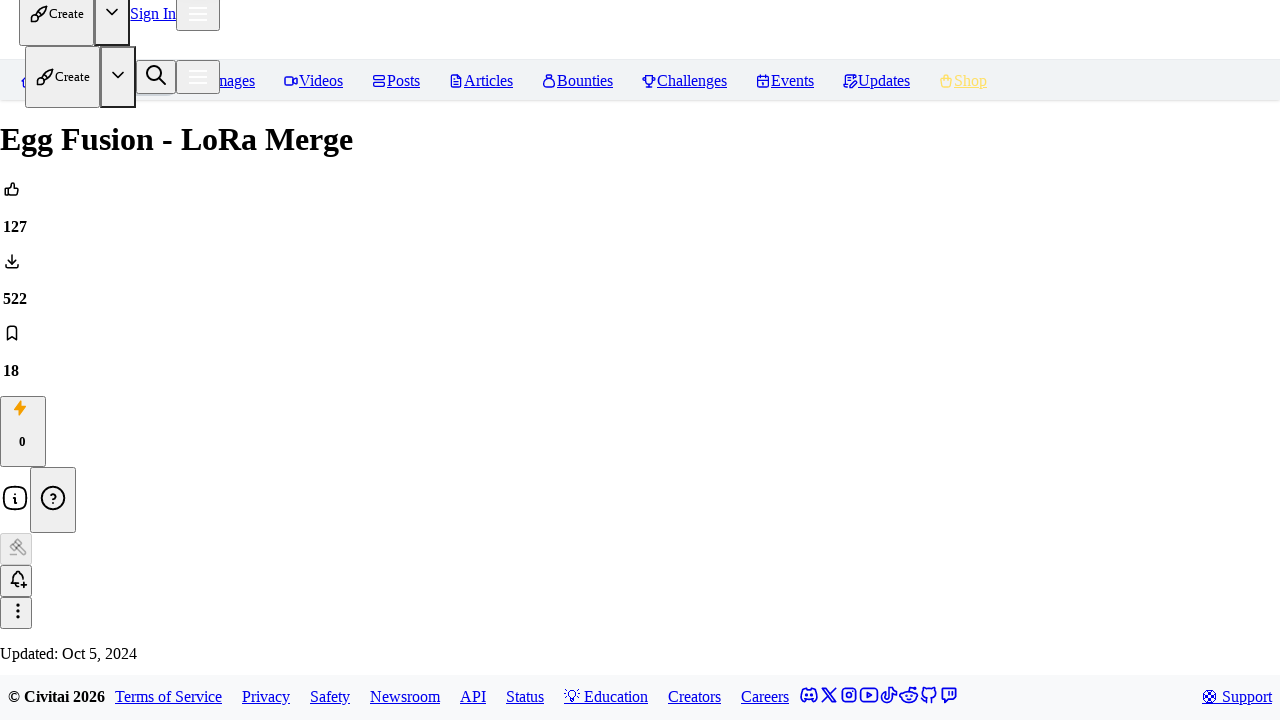

--- FILE ---
content_type: text/html; charset=utf-8
request_url: https://civitai.com/models/43863/egg-fusion-lora-merge
body_size: 23041
content:
<!DOCTYPE html><html data-mantine-color-scheme="light" lang="en"><head><meta charSet="utf-8"/><meta name="viewport" content="initial-scale=1, width=device-width"/><link rel="manifest" href="/site.webmanifest"/><meta name="mobile-web-app-capable" content="yes"/><meta name="6a97888e-site-verification" content="f517e489c958cfe10876b8f7daa294c2"/><link rel="apple-touch-startup-image" href="/images/splash/apple-splash-2048-2732.jpg" media="(device-width: 1024px) and (device-height: 1366px) and (-webkit-device-pixel-ratio: 2) and (orientation: portrait)"/><link rel="apple-touch-startup-image" href="/images/splash/apple-splash-2732-2048.jpg" media="(device-width: 1024px) and (device-height: 1366px) and (-webkit-device-pixel-ratio: 2) and (orientation: landscape)"/><link rel="apple-touch-startup-image" href="/images/splash/apple-splash-1668-2388.jpg" media="(device-width: 834px) and (device-height: 1194px) and (-webkit-device-pixel-ratio: 2) and (orientation: portrait)"/><link rel="apple-touch-startup-image" href="/images/splash/apple-splash-2388-1668.jpg" media="(device-width: 834px) and (device-height: 1194px) and (-webkit-device-pixel-ratio: 2) and (orientation: landscape)"/><link rel="apple-touch-startup-image" href="/images/splash/apple-splash-1536-2048.jpg" media="(device-width: 768px) and (device-height: 1024px) and (-webkit-device-pixel-ratio: 2) and (orientation: portrait)"/><link rel="apple-touch-startup-image" href="/images/splash/apple-splash-2048-1536.jpg" media="(device-width: 768px) and (device-height: 1024px) and (-webkit-device-pixel-ratio: 2) and (orientation: landscape)"/><link rel="apple-touch-startup-image" href="/images/splash/apple-splash-1668-2224.jpg" media="(device-width: 834px) and (device-height: 1112px) and (-webkit-device-pixel-ratio: 2) and (orientation: portrait)"/><link rel="apple-touch-startup-image" href="/images/splash/apple-splash-2224-1668.jpg" media="(device-width: 834px) and (device-height: 1112px) and (-webkit-device-pixel-ratio: 2) and (orientation: landscape)"/><link rel="apple-touch-startup-image" href="/images/splash/apple-splash-1620-2160.jpg" media="(device-width: 810px) and (device-height: 1080px) and (-webkit-device-pixel-ratio: 2) and (orientation: portrait)"/><link rel="apple-touch-startup-image" href="/images/splash/apple-splash-2160-1620.jpg" media="(device-width: 810px) and (device-height: 1080px) and (-webkit-device-pixel-ratio: 2) and (orientation: landscape)"/><link rel="apple-touch-startup-image" href="/images/splash/apple-splash-1290-2796.jpg" media="(device-width: 430px) and (device-height: 932px) and (-webkit-device-pixel-ratio: 3) and (orientation: portrait)"/><link rel="apple-touch-startup-image" href="/images/splash/apple-splash-2796-1290.jpg" media="(device-width: 430px) and (device-height: 932px) and (-webkit-device-pixel-ratio: 3) and (orientation: landscape)"/><link rel="apple-touch-startup-image" href="/images/splash/apple-splash-1179-2556.jpg" media="(device-width: 393px) and (device-height: 852px) and (-webkit-device-pixel-ratio: 3) and (orientation: portrait)"/><link rel="apple-touch-startup-image" href="/images/splash/apple-splash-2556-1179.jpg" media="(device-width: 393px) and (device-height: 852px) and (-webkit-device-pixel-ratio: 3) and (orientation: landscape)"/><link rel="apple-touch-startup-image" href="/images/splash/apple-splash-1284-2778.jpg" media="(device-width: 428px) and (device-height: 926px) and (-webkit-device-pixel-ratio: 3) and (orientation: portrait)"/><link rel="apple-touch-startup-image" href="/images/splash/apple-splash-2778-1284.jpg" media="(device-width: 428px) and (device-height: 926px) and (-webkit-device-pixel-ratio: 3) and (orientation: landscape)"/><link rel="apple-touch-startup-image" href="/images/splash/apple-splash-1170-2532.jpg" media="(device-width: 390px) and (device-height: 844px) and (-webkit-device-pixel-ratio: 3) and (orientation: portrait)"/><link rel="apple-touch-startup-image" href="/images/splash/apple-splash-2532-1170.jpg" media="(device-width: 390px) and (device-height: 844px) and (-webkit-device-pixel-ratio: 3) and (orientation: landscape)"/><link rel="apple-touch-startup-image" href="/images/splash/apple-splash-1125-2436.jpg" media="(device-width: 375px) and (device-height: 812px) and (-webkit-device-pixel-ratio: 3) and (orientation: portrait)"/><link rel="apple-touch-startup-image" href="/images/splash/apple-splash-2436-1125.jpg" media="(device-width: 375px) and (device-height: 812px) and (-webkit-device-pixel-ratio: 3) and (orientation: landscape)"/><link rel="apple-touch-startup-image" href="/images/splash/apple-splash-1242-2688.jpg" media="(device-width: 414px) and (device-height: 896px) and (-webkit-device-pixel-ratio: 3) and (orientation: portrait)"/><link rel="apple-touch-startup-image" href="/images/splash/apple-splash-2688-1242.jpg" media="(device-width: 414px) and (device-height: 896px) and (-webkit-device-pixel-ratio: 3) and (orientation: landscape)"/><link rel="apple-touch-startup-image" href="/images/splash/apple-splash-828-1792.jpg" media="(device-width: 414px) and (device-height: 896px) and (-webkit-device-pixel-ratio: 2) and (orientation: portrait)"/><link rel="apple-touch-startup-image" href="/images/splash/apple-splash-1792-828.jpg" media="(device-width: 414px) and (device-height: 896px) and (-webkit-device-pixel-ratio: 2) and (orientation: landscape)"/><link rel="apple-touch-startup-image" href="/images/splash/apple-splash-1242-2208.jpg" media="(device-width: 414px) and (device-height: 736px) and (-webkit-device-pixel-ratio: 3) and (orientation: portrait)"/><link rel="apple-touch-startup-image" href="/images/splash/apple-splash-2208-1242.jpg" media="(device-width: 414px) and (device-height: 736px) and (-webkit-device-pixel-ratio: 3) and (orientation: landscape)"/><link rel="apple-touch-startup-image" href="/images/splash/apple-splash-750-1334.jpg" media="(device-width: 375px) and (device-height: 667px) and (-webkit-device-pixel-ratio: 2) and (orientation: portrait)"/><link rel="apple-touch-startup-image" href="/images/splash/apple-splash-1334-750.jpg" media="(device-width: 375px) and (device-height: 667px) and (-webkit-device-pixel-ratio: 2) and (orientation: landscape)"/><link rel="apple-touch-startup-image" href="/images/splash/apple-splash-640-1136.jpg" media="(device-width: 320px) and (device-height: 568px) and (-webkit-device-pixel-ratio: 2) and (orientation: portrait)"/><link rel="apple-touch-startup-image" href="/images/splash/apple-splash-1136-640.jpg" media="(device-width: 320px) and (device-height: 568px) and (-webkit-device-pixel-ratio: 2) and (orientation: landscape)"/><link rel="apple-touch-startup-image" href="/images/splash/apple-splash-dark-2048-2732.jpg" media="(prefers-color-scheme: dark) and (device-width: 1024px) and (device-height: 1366px) and (-webkit-device-pixel-ratio: 2) and (orientation: portrait)"/><link rel="apple-touch-startup-image" href="/images/splash/apple-splash-dark-2732-2048.jpg" media="(prefers-color-scheme: dark) and (device-width: 1024px) and (device-height: 1366px) and (-webkit-device-pixel-ratio: 2) and (orientation: landscape)"/><link rel="apple-touch-startup-image" href="/images/splash/apple-splash-dark-1668-2388.jpg" media="(prefers-color-scheme: dark) and (device-width: 834px) and (device-height: 1194px) and (-webkit-device-pixel-ratio: 2) and (orientation: portrait)"/><link rel="apple-touch-startup-image" href="/images/splash/apple-splash-dark-2388-1668.jpg" media="(prefers-color-scheme: dark) and (device-width: 834px) and (device-height: 1194px) and (-webkit-device-pixel-ratio: 2) and (orientation: landscape)"/><link rel="apple-touch-startup-image" href="/images/splash/apple-splash-dark-1536-2048.jpg" media="(prefers-color-scheme: dark) and (device-width: 768px) and (device-height: 1024px) and (-webkit-device-pixel-ratio: 2) and (orientation: portrait)"/><link rel="apple-touch-startup-image" href="/images/splash/apple-splash-dark-2048-1536.jpg" media="(prefers-color-scheme: dark) and (device-width: 768px) and (device-height: 1024px) and (-webkit-device-pixel-ratio: 2) and (orientation: landscape)"/><link rel="apple-touch-startup-image" href="/images/splash/apple-splash-dark-1668-2224.jpg" media="(prefers-color-scheme: dark) and (device-width: 834px) and (device-height: 1112px) and (-webkit-device-pixel-ratio: 2) and (orientation: portrait)"/><link rel="apple-touch-startup-image" href="/images/splash/apple-splash-dark-2224-1668.jpg" media="(prefers-color-scheme: dark) and (device-width: 834px) and (device-height: 1112px) and (-webkit-device-pixel-ratio: 2) and (orientation: landscape)"/><link rel="apple-touch-startup-image" href="/images/splash/apple-splash-dark-1620-2160.jpg" media="(prefers-color-scheme: dark) and (device-width: 810px) and (device-height: 1080px) and (-webkit-device-pixel-ratio: 2) and (orientation: portrait)"/><link rel="apple-touch-startup-image" href="/images/splash/apple-splash-dark-2160-1620.jpg" media="(prefers-color-scheme: dark) and (device-width: 810px) and (device-height: 1080px) and (-webkit-device-pixel-ratio: 2) and (orientation: landscape)"/><link rel="apple-touch-startup-image" href="/images/splash/apple-splash-dark-1290-2796.jpg" media="(prefers-color-scheme: dark) and (device-width: 430px) and (device-height: 932px) and (-webkit-device-pixel-ratio: 3) and (orientation: portrait)"/><link rel="apple-touch-startup-image" href="/images/splash/apple-splash-dark-2796-1290.jpg" media="(prefers-color-scheme: dark) and (device-width: 430px) and (device-height: 932px) and (-webkit-device-pixel-ratio: 3) and (orientation: landscape)"/><link rel="apple-touch-startup-image" href="/images/splash/apple-splash-dark-1179-2556.jpg" media="(prefers-color-scheme: dark) and (device-width: 393px) and (device-height: 852px) and (-webkit-device-pixel-ratio: 3) and (orientation: portrait)"/><link rel="apple-touch-startup-image" href="/images/splash/apple-splash-dark-2556-1179.jpg" media="(prefers-color-scheme: dark) and (device-width: 393px) and (device-height: 852px) and (-webkit-device-pixel-ratio: 3) and (orientation: landscape)"/><link rel="apple-touch-startup-image" href="/images/splash/apple-splash-dark-1284-2778.jpg" media="(prefers-color-scheme: dark) and (device-width: 428px) and (device-height: 926px) and (-webkit-device-pixel-ratio: 3) and (orientation: portrait)"/><link rel="apple-touch-startup-image" href="/images/splash/apple-splash-dark-2778-1284.jpg" media="(prefers-color-scheme: dark) and (device-width: 428px) and (device-height: 926px) and (-webkit-device-pixel-ratio: 3) and (orientation: landscape)"/><link rel="apple-touch-startup-image" href="/images/splash/apple-splash-dark-1170-2532.jpg" media="(prefers-color-scheme: dark) and (device-width: 390px) and (device-height: 844px) and (-webkit-device-pixel-ratio: 3) and (orientation: portrait)"/><link rel="apple-touch-startup-image" href="/images/splash/apple-splash-dark-2532-1170.jpg" media="(prefers-color-scheme: dark) and (device-width: 390px) and (device-height: 844px) and (-webkit-device-pixel-ratio: 3) and (orientation: landscape)"/><link rel="apple-touch-startup-image" href="/images/splash/apple-splash-dark-1125-2436.jpg" media="(prefers-color-scheme: dark) and (device-width: 375px) and (device-height: 812px) and (-webkit-device-pixel-ratio: 3) and (orientation: portrait)"/><link rel="apple-touch-startup-image" href="/images/splash/apple-splash-dark-2436-1125.jpg" media="(prefers-color-scheme: dark) and (device-width: 375px) and (device-height: 812px) and (-webkit-device-pixel-ratio: 3) and (orientation: landscape)"/><link rel="apple-touch-startup-image" href="/images/splash/apple-splash-dark-1242-2688.jpg" media="(prefers-color-scheme: dark) and (device-width: 414px) and (device-height: 896px) and (-webkit-device-pixel-ratio: 3) and (orientation: portrait)"/><link rel="apple-touch-startup-image" href="/images/splash/apple-splash-dark-2688-1242.jpg" media="(prefers-color-scheme: dark) and (device-width: 414px) and (device-height: 896px) and (-webkit-device-pixel-ratio: 3) and (orientation: landscape)"/><link rel="apple-touch-startup-image" href="/images/splash/apple-splash-dark-828-1792.jpg" media="(prefers-color-scheme: dark) and (device-width: 414px) and (device-height: 896px) and (-webkit-device-pixel-ratio: 2) and (orientation: portrait)"/><link rel="apple-touch-startup-image" href="/images/splash/apple-splash-dark-1792-828.jpg" media="(prefers-color-scheme: dark) and (device-width: 414px) and (device-height: 896px) and (-webkit-device-pixel-ratio: 2) and (orientation: landscape)"/><link rel="apple-touch-startup-image" href="/images/splash/apple-splash-dark-1242-2208.jpg" media="(prefers-color-scheme: dark) and (device-width: 414px) and (device-height: 736px) and (-webkit-device-pixel-ratio: 3) and (orientation: portrait)"/><link rel="apple-touch-startup-image" href="/images/splash/apple-splash-dark-2208-1242.jpg" media="(prefers-color-scheme: dark) and (device-width: 414px) and (device-height: 736px) and (-webkit-device-pixel-ratio: 3) and (orientation: landscape)"/><link rel="apple-touch-startup-image" href="/images/splash/apple-splash-dark-750-1334.jpg" media="(prefers-color-scheme: dark) and (device-width: 375px) and (device-height: 667px) and (-webkit-device-pixel-ratio: 2) and (orientation: portrait)"/><link rel="apple-touch-startup-image" href="/images/splash/apple-splash-dark-1334-750.jpg" media="(prefers-color-scheme: dark) and (device-width: 375px) and (device-height: 667px) and (-webkit-device-pixel-ratio: 2) and (orientation: landscape)"/><link rel="apple-touch-startup-image" href="/images/splash/apple-splash-dark-640-1136.jpg" media="(prefers-color-scheme: dark) and (device-width: 320px) and (device-height: 568px) and (-webkit-device-pixel-ratio: 2) and (orientation: portrait)"/><link rel="apple-touch-startup-image" href="/images/splash/apple-splash-dark-1136-640.jpg" media="(prefers-color-scheme: dark) and (device-width: 320px) and (device-height: 568px) and (-webkit-device-pixel-ratio: 2) and (orientation: landscape)"/><link rel="icon" href="/favicon-blue.ico" type="image/x-icon"/><title>Egg Fusion - LoRa Merge - v1.0 | Stable Diffusion Checkpoint | Civitai</title><meta name="title" content="Egg Fusion - LoRa Merge - v1.0 | Stable Diffusion Checkpoint | Civitai"/><meta property="og:title" content="Egg Fusion - LoRa Merge - v1.0 | Stable Diffusion Checkpoint | Civitai"/><meta property="twitter:title" content="Egg Fusion - LoRa Merge - v1.0 | Stable Diffusion Checkpoint | Civitai"/><meta name="description" content="A fully revamped checkpoint based on the 512dim lora and chilloutmix_NiPrunedFp32Fix + deliberate_v2. Training data: 512 DIM LORA https://civitai.c..."/><meta property="og:description" content="A fully revamped checkpoint based on the 512dim lora and chilloutmix_NiPrunedFp32Fix + deliberate_v2. Training data: 512 DIM LORA https://civitai.c..."/><meta property="twitter:description" content="A fully revamped checkpoint based on the 512dim lora and chilloutmix_NiPrunedFp32Fix + deliberate_v2. Training data: 512 DIM LORA https://civitai.c..."/><meta property="og:type" content="website"/><meta property="twitter:card" content="summary_large_image"/><link href="https://civitai.com/models/43863/egg-fusion-lora-merge" rel="canonical"/><link href="https://civitai.com/models/43863" rel="alternate"/><script type="application/ld+json">{"@context":"https://schema.org","@type":"SoftwareApplication","applicationCategory":"Multimedia","applicationSubCategory":"Stable Diffusion Model","description":"<p>A fully revamped checkpoint based on the 512dim lora and chilloutmix_NiPrunedFp32Fix + deliberate_v2.<br /><br />Training data: 512 DIM LORA<br /><a target=\"_blank\" rel=\"ugc\" href=\"https://civitai.com/models/41893/lora-eggeaster-fusion\">https://civitai.com/models/41893/lora-eggeaster-fusion</a><br /><br />Here is how it looks using the lora on top of models:</p><img src=\"https://imagecache.civitai.com/xG1nkqKTMzGDvpLrqFT7WA/ea3da144-d1ea-4f46-90f4-86d4e0af8a00/width=525/ea3da144-d1ea-4f46-90f4-86d4e0af8a00.jpeg\" /><p>lora weights: TEnc Weight 0.2 UNet Weight 1<br /><br />Merged the 512dim lora to chillout and deliberate / --ratios 0.99 toward my fusion lora<br /></p><img src=\"https://imagecache.civitai.com/xG1nkqKTMzGDvpLrqFT7WA/9a3a1f66-5db8-4fbc-bedb-510946276500/width=525/9a3a1f66-5db8-4fbc-bedb-510946276500.jpeg\" /><p></p><p>C is CHillout / d is deliberate <br /><br /><br />Merged C and D with:</p><p><br />Base_alpha=0.53<br />Weight_values=0,0.157576195987654,0.28491512345679,0.384765625,0.459876543209877,0.512996720679012,0.546875,0.564260223765432,0.567901234567901,0.560546875,0.544945987654321,0.523847415123457,0.5,0.476152584876543,0.455054012345679,0.439453125,0.432098765432099,0.435739776234568,0.453125,0.487003279320987,0.540123456790124,0.615234375,0.71508487654321,0.842423804012347,1</p><p>and <br />1,0.842423804012346,0.71508487654321,0.615234375,0.540123456790123,0.487003279320988,0.453125,0.435739776234568,0.432098765432099,0.439453125,0.455054012345679,0.476152584876543,0.5,0.523847415123457,0.544945987654321,0.560546875,0.567901234567901,0.564260223765432,0.546875,0.512996720679013,0.459876543209876,0.384765625,0.28491512345679,0.157576195987653,0<br /><br />both results merged </p><p>Weight_values=<br />1,0.842423804012346,0.71508487654321,0.615234375,0.540123456790123,0.487003279320988,0.453125,0.435739776234568,0.432098765432099,0.439453125,0.455054012345679,0.476152584876543,0.5,0.523847415123457,0.544945987654321,0.560546875,0.567901234567901,0.564260223765432,0.546875,0.512996720679013,0.459876543209876,0.384765625,0.28491512345679,0.157576195987653,0</p><img src=\"https://imagecache.civitai.com/xG1nkqKTMzGDvpLrqFT7WA/a2ef463b-c07f-423b-f530-be13cc66d400/width=525/a2ef463b-c07f-423b-f530-be13cc66d400.jpeg\" /><p></p><p>And voila..<br />here is Egg_fusion checkpoint with the 512 dim-trained lora<br /></p><img src=\"https://imagecache.civitai.com/xG1nkqKTMzGDvpLrqFT7WA/778d66b3-4e07-40de-6c13-22ba9f0c1300/width=525/778d66b3-4e07-40de-6c13-22ba9f0c1300.jpeg\" /><p></p><img src=\"https://imagecache.civitai.com/xG1nkqKTMzGDvpLrqFT7WA/be88a286-35ec-4756-13d6-0774d7bef900/width=525/be88a286-35ec-4756-13d6-0774d7bef900.jpeg\" /><p><br />Enjoy your eggs  🤟 🥃<br /></p>","name":"Egg Fusion - LoRa Merge","author":{"@type":"Person","name":"idle","url":"https://civitai.com/user/idle"},"datePublished":"2023-04-18T00:18:39.690Z","aggregateRating":{"@type":"AggregateRating","ratingValue":5,"reviewCount":127,"bestRating":5,"worstRating":0}}</script><meta name="next-head-count" content="78"/><script data-mantine-script="true">try {
  var _colorScheme = window.localStorage.getItem("mantine-color-scheme-value");
  var colorScheme = _colorScheme === "light" || _colorScheme === "dark" || _colorScheme === "auto" ? _colorScheme : "light";
  var computedColorScheme = colorScheme !== "auto" ? colorScheme : window.matchMedia("(prefers-color-scheme: dark)").matches ? "dark" : "light";
  document.documentElement.setAttribute("data-mantine-color-scheme", computedColorScheme);
} catch (e) {}
</script><link rel="preload" href="/_next/static/css/275a628623173c17.css" as="style"/><link rel="stylesheet" href="/_next/static/css/275a628623173c17.css" data-n-g=""/><link rel="preload" href="/_next/static/css/03c28c83d4318dbc.css" as="style"/><link rel="stylesheet" href="/_next/static/css/03c28c83d4318dbc.css" data-n-p=""/><noscript data-n-css=""></noscript><script defer="" nomodule="" src="/_next/static/chunks/polyfills-42372ed130431b0a.js"></script><script src="/_next/static/chunks/webpack-79509936a8e0c756.js" defer=""></script><script src="/_next/static/chunks/framework-49cfe4cf15c67cae.js" defer=""></script><script src="/_next/static/chunks/main-43688d2bea2cc716.js" defer=""></script><script src="/_next/static/chunks/pages/_app-162874ca81011bd0.js" defer=""></script><script src="/_next/static/chunks/3e7a641e-ead7954d10991e64.js" defer=""></script><script src="/_next/static/chunks/2ac990c4-7bf0be806c048fe2.js" defer=""></script><script src="/_next/static/chunks/3747-de6575607ea4be4f.js" defer=""></script><script src="/_next/static/chunks/3509-516d854c9e8e8a92.js" defer=""></script><script src="/_next/static/chunks/436-226c1cddad5a38f6.js" defer=""></script><script src="/_next/static/chunks/6395-c1e4dbd3b879fd15.js" defer=""></script><script src="/_next/static/chunks/5160-33e5d28c49d12b4c.js" defer=""></script><script src="/_next/static/chunks/8036-425ae38c35f57c64.js" defer=""></script><script src="/_next/static/chunks/4809-8a8df4aaf078c1d6.js" defer=""></script><script src="/_next/static/chunks/4875-3ee7fe5d4d24e808.js" defer=""></script><script src="/_next/static/chunks/8902-15722894ff5db595.js" defer=""></script><script src="/_next/static/chunks/4500-91801f4cfbd0af95.js" defer=""></script><script src="/_next/static/chunks/6123-572967c571d3620b.js" defer=""></script><script src="/_next/static/chunks/8196-95b3f82af8b57382.js" defer=""></script><script src="/_next/static/chunks/2238-ccfb929e79ebcc68.js" defer=""></script><script src="/_next/static/chunks/2013-94310c5d97b39df7.js" defer=""></script><script src="/_next/static/chunks/6756-531a398878ab3a3e.js" defer=""></script><script src="/_next/static/chunks/420-5ad1dbedaab6cfcb.js" defer=""></script><script src="/_next/static/chunks/9278-a5c22a2484372ba4.js" defer=""></script><script src="/_next/static/chunks/4322-bb70b42eea0f14b4.js" defer=""></script><script src="/_next/static/chunks/8669-ab8059ef1b829197.js" defer=""></script><script src="/_next/static/chunks/6497-778ec25dd33c1faa.js" defer=""></script><script src="/_next/static/chunks/4397-cfbff0e838da7440.js" defer=""></script><script src="/_next/static/chunks/6815-1f3c2afa60874705.js" defer=""></script><script src="/_next/static/chunks/4473-00d66095be7a70ca.js" defer=""></script><script src="/_next/static/chunks/6669-257d2c6861043d09.js" defer=""></script><script src="/_next/static/chunks/421-0f1299be03d49919.js" defer=""></script><script src="/_next/static/chunks/5732-45ba9b24d8066d55.js" defer=""></script><script src="/_next/static/chunks/2820-f8b0ab4e1b836d8b.js" defer=""></script><script src="/_next/static/chunks/3091-1345528ff5eb1430.js" defer=""></script><script src="/_next/static/chunks/9880-73f7a3ea1c92159b.js" defer=""></script><script src="/_next/static/chunks/8957-7469e5d927d08f30.js" defer=""></script><script src="/_next/static/chunks/291-d623776cacf3a568.js" defer=""></script><script src="/_next/static/chunks/6697-e96e3fadfb123d95.js" defer=""></script><script src="/_next/static/chunks/8201-c360a083daf33bc8.js" defer=""></script><script src="/_next/static/chunks/719-74b4ce9892ba266b.js" defer=""></script><script src="/_next/static/chunks/pages/models/%5Bid%5D/%5B%5B...slug%5D%5D-b2ba62c795b26067.js" defer=""></script><script src="/_next/static/xwKeN922NYN4BUjlSfwdO/_buildManifest.js" defer=""></script><script src="/_next/static/xwKeN922NYN4BUjlSfwdO/_ssgManifest.js" defer=""></script></head><body class="dark"><div id="__next"><script data-mantine-script="true">try {
  var _colorScheme = window.localStorage.getItem("mantine-color-scheme-value");
  var colorScheme = _colorScheme === "light" || _colorScheme === "dark" || _colorScheme === "auto" ? _colorScheme : "dark";
  var computedColorScheme = colorScheme !== "auto" ? colorScheme : window.matchMedia("(prefers-color-scheme: dark)").matches ? "dark" : "light";
  document.documentElement.setAttribute("data-mantine-color-scheme", computedColorScheme);
} catch (e) {}
</script><style data-mantine-styles="true">:root{--mantine-color-white: #fefefe;--mantine-color-black: #222;--mantine-color-dark-0: #C1C2C5;--mantine-color-dark-1: #A6A7AB;--mantine-color-dark-2: #8c8fa3;--mantine-color-dark-3: #5C5F66;--mantine-color-dark-4: #373A40;--mantine-color-dark-5: #2C2E33;--mantine-color-dark-6: #25262B;--mantine-color-dark-7: #1A1B1E;--mantine-color-dark-8: #141517;--mantine-color-dark-9: #101113;--mantine-color-blue-0: #E7F5FF;--mantine-color-blue-1: #D0EBFF;--mantine-color-blue-2: #A5D8FF;--mantine-color-blue-3: #74C0FC;--mantine-color-blue-4: #4DABF7;--mantine-color-blue-5: #339AF0;--mantine-color-blue-6: #228BE6;--mantine-color-blue-7: #1C7ED6;--mantine-color-blue-8: #1971C2;--mantine-color-blue-9: #1864AB;--mantine-color-green-0: #EBFBEE;--mantine-color-green-1: #D3F9D8;--mantine-color-green-2: #B2F2BB;--mantine-color-green-3: #8CE99A;--mantine-color-green-4: #69DB7C;--mantine-color-green-5: #51CF66;--mantine-color-green-6: #40C057;--mantine-color-green-7: #37B24D;--mantine-color-green-8: #2F9E44;--mantine-color-green-9: #2B8A3E;--mantine-color-yellow-0: #FFF9DB;--mantine-color-yellow-1: #FFF3BF;--mantine-color-yellow-2: #FFEC99;--mantine-color-yellow-3: #FFE066;--mantine-color-yellow-4: #FFD43B;--mantine-color-yellow-5: #FCC419;--mantine-color-yellow-6: #FAB005;--mantine-color-yellow-7: #F59F00;--mantine-color-yellow-8: #F08C00;--mantine-color-yellow-9: #E67700;--mantine-color-gold-0: #F6EDDF;--mantine-color-gold-1: #F2E4CF;--mantine-color-gold-2: #EDDBBF;--mantine-color-gold-3: #E9D2AF;--mantine-color-gold-4: #E5C99F;--mantine-color-gold-5: #E0C08F;--mantine-color-gold-6: #DCB77F;--mantine-color-gold-7: #D8AE6F;--mantine-color-gold-8: #D3A55F;--mantine-color-gold-9: #CD9848;--mantine-color-accent-0: #F4F0EA;--mantine-color-accent-1: #E8DBCA;--mantine-color-accent-2: #E2C8A9;--mantine-color-accent-3: #E3B785;--mantine-color-accent-4: #EBA95C;--mantine-color-accent-5: #FC9C2D;--mantine-color-accent-6: #E48C27;--mantine-color-accent-7: #C37E2D;--mantine-color-accent-8: #A27036;--mantine-color-accent-9: #88643B;--mantine-color-success-0: #9EC3B8;--mantine-color-success-1: #84BCAC;--mantine-color-success-2: #69BAA2;--mantine-color-success-3: #4CBD9C;--mantine-color-success-4: #32BE95;--mantine-color-success-5: #1EBD8E;--mantine-color-success-6: #299C7A;--mantine-color-success-7: #2F826A;--mantine-color-success-8: #326D5C;--mantine-color-success-9: #325D51;}:root[data-mantine-color-scheme="dark"]{--mantine-color-dark-light: rgba(37, 38, 43, 0.15);--mantine-color-dark-light-hover: rgba(37, 38, 43, 0.2);--mantine-color-dark-outline-hover: rgba(55, 58, 64, 0.05);--mantine-color-gold-text: var(--mantine-color-gold-4);--mantine-color-gold-filled: var(--mantine-color-gold-8);--mantine-color-gold-filled-hover: var(--mantine-color-gold-9);--mantine-color-gold-light: rgba(220, 183, 127, 0.15);--mantine-color-gold-light-hover: rgba(220, 183, 127, 0.2);--mantine-color-gold-light-color: var(--mantine-color-gold-3);--mantine-color-gold-outline: var(--mantine-color-gold-4);--mantine-color-gold-outline-hover: rgba(229, 201, 159, 0.05);--mantine-color-accent-text: var(--mantine-color-accent-4);--mantine-color-accent-filled: var(--mantine-color-accent-8);--mantine-color-accent-filled-hover: var(--mantine-color-accent-9);--mantine-color-accent-light: rgba(228, 140, 39, 0.15);--mantine-color-accent-light-hover: rgba(228, 140, 39, 0.2);--mantine-color-accent-light-color: var(--mantine-color-accent-3);--mantine-color-accent-outline: var(--mantine-color-accent-4);--mantine-color-accent-outline-hover: rgba(235, 169, 92, 0.05);--mantine-color-success-text: var(--mantine-color-success-4);--mantine-color-success-filled: var(--mantine-color-success-8);--mantine-color-success-filled-hover: var(--mantine-color-success-9);--mantine-color-success-light: rgba(41, 156, 122, 0.15);--mantine-color-success-light-hover: rgba(41, 156, 122, 0.2);--mantine-color-success-light-color: var(--mantine-color-success-3);--mantine-color-success-outline: var(--mantine-color-success-4);--mantine-color-success-outline-hover: rgba(50, 190, 149, 0.05);}:root[data-mantine-color-scheme="light"]{--mantine-color-text: #222;--mantine-color-body: #fefefe;--mantine-color-dark-light: rgba(37, 38, 43, 0.1);--mantine-color-dark-light-hover: rgba(37, 38, 43, 0.12);--mantine-color-dark-outline-hover: rgba(37, 38, 43, 0.05);--mantine-color-gold-text: var(--mantine-color-gold-filled);--mantine-color-gold-filled: var(--mantine-color-gold-6);--mantine-color-gold-filled-hover: var(--mantine-color-gold-7);--mantine-color-gold-light: rgba(220, 183, 127, 0.1);--mantine-color-gold-light-hover: rgba(220, 183, 127, 0.12);--mantine-color-gold-light-color: var(--mantine-color-gold-6);--mantine-color-gold-outline: var(--mantine-color-gold-6);--mantine-color-gold-outline-hover: rgba(220, 183, 127, 0.05);--mantine-color-accent-text: var(--mantine-color-accent-filled);--mantine-color-accent-filled: var(--mantine-color-accent-6);--mantine-color-accent-filled-hover: var(--mantine-color-accent-7);--mantine-color-accent-light: rgba(228, 140, 39, 0.1);--mantine-color-accent-light-hover: rgba(228, 140, 39, 0.12);--mantine-color-accent-light-color: var(--mantine-color-accent-6);--mantine-color-accent-outline: var(--mantine-color-accent-6);--mantine-color-accent-outline-hover: rgba(228, 140, 39, 0.05);--mantine-color-success-text: var(--mantine-color-success-filled);--mantine-color-success-filled: var(--mantine-color-success-6);--mantine-color-success-filled-hover: var(--mantine-color-success-7);--mantine-color-success-light: rgba(41, 156, 122, 0.1);--mantine-color-success-light-hover: rgba(41, 156, 122, 0.12);--mantine-color-success-light-color: var(--mantine-color-success-6);--mantine-color-success-outline: var(--mantine-color-success-6);--mantine-color-success-outline-hover: rgba(41, 156, 122, 0.05);}</style><style data-mantine-styles="classes">@media (max-width: 35.99375em) {.mantine-visible-from-xs {display: none !important;}}@media (min-width: 36em) {.mantine-hidden-from-xs {display: none !important;}}@media (max-width: 47.99375em) {.mantine-visible-from-sm {display: none !important;}}@media (min-width: 48em) {.mantine-hidden-from-sm {display: none !important;}}@media (max-width: 61.99375em) {.mantine-visible-from-md {display: none !important;}}@media (min-width: 62em) {.mantine-hidden-from-md {display: none !important;}}@media (max-width: 74.99375em) {.mantine-visible-from-lg {display: none !important;}}@media (min-width: 75em) {.mantine-hidden-from-lg {display: none !important;}}@media (max-width: 87.99375em) {.mantine-visible-from-xl {display: none !important;}}@media (min-width: 88em) {.mantine-hidden-from-xl {display: none !important;}}</style><div class="flex flex-1 overflow-hidden"><div id="main" class="relative flex h-full flex-col @container flex-1"><div class="flex h-full flex-1 flex-col"><header class="z-[199] border-b border-b-gray-2 dark:border-b-dark-5" style="height:60px;border-bottom-style:solid"><div class="h-full hidden"></div><style data-mantine-styles="inline">.__m__-R8ml4uit6{--grid-gutter:var(--mantine-spacing-xs);}</style><div style="--grid-align:center;margin:0rem" class="flex h-full flex-nowrap items-center justify-between px-2 @md:px-4 m_410352e9 mantine-Grid-root __m__-R8ml4uit6"><div class="flex-nowrap m_dee7bd2f mantine-Grid-inner"><style data-mantine-styles="inline">.__m__-R1moml4uit6{--col-flex-grow:1;--col-flex-basis:0rem;--col-max-width:100%;}</style><div style="padding-left:0rem" class="m_96bdd299 mantine-Grid-col __m__-R1moml4uit6"><div class="flex items-center gap-2.5"><div class="Logo_logo__5xyYV"><a href="/"><svg class="Logo_svg__0CcnB @sm:hidden" xmlns="http://www.w3.org/2000/svg" viewBox="-1 0 22.7 22.7"><g><linearGradient id="innerGradient" gradientUnits="userSpaceOnUse" x1="10.156" y1="22.45" x2="10.156" y2="2.4614" gradientTransform="matrix(1 0 0 -1 0 24)"><stop offset="0" style="stop-color:#081692"></stop><stop offset="1" style="stop-color:#1E043C"></stop></linearGradient><linearGradient id="outerGradient" gradientUnits="userSpaceOnUse" x1="10.156" y1="22.45" x2="10.156" y2="2.45" gradientTransform="matrix(1 0 0 -1 0 24)"><stop offset="0" style="stop-color:#1284F7"></stop><stop offset="1" style="stop-color:#0A20C9"></stop></linearGradient><path style="fill:url(#innerGradient)" d="M1.5,6.6v10l8.7,5l8.7-5v-10l-8.7-5L1.5,6.6z"></path><path style="fill:url(#outerGradient)" d="M10.2,4.7l5.9,3.4V15l-5.9,3.4L4.2,15V8.1   L10.2,4.7 M10.2,1.6l-8.7,5v10l8.7,5l8.7-5v-10C18.8,6.6,10.2,1.6,10.2,1.6z"></path><path style="fill:#fff" d="M11.8,12.4l-1.7,1l-1.7-1v-1.9l1.7-1l1.7,1h2.1V9.3l-3.8-2.2L6.4,9.3v4.3l3.8,2.2l3.8-2.2v-1.2H11.8z"></path></g></svg><svg class="Logo_svg__0CcnB @max-sm:hidden" xmlns="http://www.w3.org/2000/svg" viewBox="0 0 107 22.7"><defs><linearGradient id="prideGradient" gradientTransform="rotate(45)"><stop offset="0%" stop-color="#E04A4A"></stop><stop offset="20%" stop-color="#E04A4A"></stop><stop offset="40%" stop-color="#E0B54A"></stop><stop offset="60%" stop-color="#4AE0D4"></stop><stop offset="80%" stop-color="#4A6AE0"></stop><stop offset="100%" stop-color="#D44AE0"></stop></linearGradient></defs><g><path class="Logo_c__5WyIP" d="M20.8,1.7H3.7L1.5,4.1v15l2.3,2.3h17.1v-5.2H6.7V7h14.1V1.7z"></path><path class="Logo_ivit__SHcJ3" d="M76.1,1.7H56.6V7h7.2v14.3H69V7h7C76,7,76.1,1.7,76.1,1.7z M23.2,1.8v19.5h5.2V1.8C28.4,1.8,23.2,1.8,23.2,1.8z M30.8,1.8 v19.5h7.6l8.3-8.3V1.8h-5.2v8.3l-5.4,6V1.8C36.1,1.8,30.8,1.8,30.8,1.8z M49.1,1.8v19.5h5.2V1.8C54.3,1.8,49.1,1.8,49.1,1.8z"></path><path class="Logo_ai__HJ7wY" d="M100.3,1.8v19.5h5.2V1.8H100.3z M95.6,1.8H80.8l-2.3,2.3v17.2h5.2v-7.1h8.9v7.1h5.2V4.1C97.8,4.1,95.6,1.8,95.6,1.8z M92.7,8.9h-8.9V7h8.9V8.9z"></path><path class="Logo_accent__l3oG0" d="M46.7,16.2v5.1h-5.1"></path></g></svg></a></div><a style="--button-height:var(--button-height-xs);--button-padding-x:var(--button-padding-x-xs);--button-fz:var(--mantine-font-size-xs);--button-bg:var(--mantine-color-blue-filled);--button-hover:var(--mantine-color-blue-filled-hover);--button-color:var(--mantine-color-white);--button-bd:calc(0.0625rem * var(--mantine-scale)) solid transparent;padding-inline:var(--mantine-spacing-xs)" class="mantine-focus-auto mantine-active SupportButton_supportButton__GTqov SupportButton_supportButtonRoyal__dSpmF SupportButton_supportButtonMediaQuery__BV__U m_77c9d27d mantine-Button-root m_87cf2631 mantine-UnstyledButton-root" data-variant="filled" data-size="xs" aria-haspopup="dialog" aria-expanded="false" aria-controls="mantine-Rnb9moml4uit6-dropdown" id="mantine-Rnb9moml4uit6-target" href="/pricing?utm_campaign=support_pro"><span class="w-full m_80f1301b mantine-Button-inner"><span class="flex gap-1 justify-between w-full m_811560b9 mantine-Button-label"><span style="--text-fz:var(--mantine-font-size-xs);--text-lh:var(--mantine-line-height-xs);font-weight:700" class="mantine-focus-auto SupportButton_supportButtonText__If94o m_b6d8b162 mantine-Text-root" data-size="xs">Pro</span><svg xmlns="http://www.w3.org/2000/svg" width="16" height="16" viewBox="0 0 24 24" fill="none" stroke="currentColor" stroke-width="2" stroke-linecap="round" stroke-linejoin="round" class="tabler-icon tabler-icon-diamond SupportButton_supportButtonIcon__gZRDb"><path d="M6 5h12l3 5l-8.5 9.5a.7 .7 0 0 1 -1 0l-8.5 -9.5l3 -5"></path><path d="M10 12l-2 -2.2l.6 -1"></path></svg></span></span></a></div></div><style data-mantine-styles="inline">.__m__-R2moml4uit6{--col-flex-grow:auto;--col-flex-basis:50%;--col-max-width:50%;}@media(min-width: 62em){.__m__-R2moml4uit6{--col-flex-grow:auto;--col-flex-basis:33.333333333333336%;--col-max-width:33.333333333333336%;}}</style><div class="m_96bdd299 mantine-Grid-col @max-md:hidden __m__-R2moml4uit6"></div><style data-mantine-styles="inline">.__m__-R3moml4uit6{--col-flex-grow:1;--col-flex-basis:0rem;--col-max-width:100%;}</style><div class="m_96bdd299 mantine-Grid-col flex items-center justify-end gap-3 @max-md:hidden __m__-R3moml4uit6"><div class="flex items-center gap-3"><div class="flex"><button style="--button-height:var(--button-height-compact-sm);--button-padding-x:var(--button-padding-x-compact-sm);--button-fz:var(--mantine-font-size-sm);--button-radius:var(--mantine-radius-sm);--button-bg:var(--mantine-color-blue-light);--button-hover:var(--mantine-color-blue-light-hover);--button-color:var(--mantine-color-blue-light-color);--button-bd:calc(0.0625rem * var(--mantine-scale)) solid transparent;padding-block:calc(0.5rem * var(--mantine-scale));height:auto" class="mantine-focus-auto mantine-active h-auto !px-2 py-2 @md:rounded-r-none @md:pr-1 m_77c9d27d mantine-Button-root m_87cf2631 mantine-UnstyledButton-root" data-variant="light" data-size="compact-sm" type="button" data-activity="create:navbar"><span class="m_80f1301b mantine-Button-inner"><span class="flex gap-2 items-center m_811560b9 mantine-Button-label"><svg xmlns="http://www.w3.org/2000/svg" width="20" height="20" viewBox="0 0 24 24" fill="none" stroke="currentColor" stroke-width="2" stroke-linecap="round" stroke-linejoin="round" class="tabler-icon tabler-icon-brush "><path d="M3 21v-4a4 4 0 1 1 4 4h-4"></path><path d="M21 3a16 16 0 0 0 -12.8 10.2"></path><path d="M21 3a16 16 0 0 1 -10.2 12.8"></path><path d="M10.6 9a9 9 0 0 1 4.4 4.4"></path></svg><p class="mantine-focus-auto hide-mobile m_b6d8b162 mantine-Text-root" data-inline="true" data-inherit="true">Create</p></span></span></button><button style="--button-radius:var(--mantine-radius-sm);--button-bg:var(--mantine-color-blue-light);--button-hover:var(--mantine-color-blue-light-hover);--button-color:var(--mantine-color-blue-light-color);--button-bd:calc(0.0625rem * var(--mantine-scale)) solid transparent;padding-inline:calc(0.25rem * var(--mantine-scale));padding-block:calc(0.5rem * var(--mantine-scale));height:auto" class="mantine-focus-auto mantine-active rounded-l-none @max-md:hidden m_77c9d27d mantine-Button-root m_87cf2631 mantine-UnstyledButton-root" data-variant="light" type="button"><span class="m_80f1301b mantine-Button-inner"><span class="m_811560b9 mantine-Button-label"><svg xmlns="http://www.w3.org/2000/svg" width="20" height="20" viewBox="0 0 24 24" fill="none" stroke="currentColor" stroke-width="2" stroke-linecap="round" stroke-linejoin="round" class="tabler-icon tabler-icon-chevron-down "><path d="M6 9l6 6l6 -6"></path></svg></span></span></button></div></div><a style="--button-bg:var(--mantine-color-default);--button-hover:var(--mantine-color-default-hover);--button-color:var(--mantine-color-default-color);--button-bd:calc(0.0625rem * var(--mantine-scale)) solid var(--mantine-color-default-border)" class="mantine-focus-auto mantine-active m_77c9d27d mantine-Button-root m_87cf2631 mantine-UnstyledButton-root" data-variant="default" rel="nofollow" href="/login?returnUrl=/models/43863/egg-fusion-lora-merge"><span class="m_80f1301b mantine-Button-inner"><span class="m_811560b9 mantine-Button-label">Sign In</span></span></a><button class="mantine-focus-auto flex items-center hover:bg-gray-1 @md:rounded-[32px] dark:hover:bg-dark-5 m_87cf2631 mantine-UnstyledButton-root" type="button" aria-haspopup="dialog" aria-expanded="false" aria-controls="mantine-R1rbmoml4uit6-dropdown" id="mantine-R1rbmoml4uit6-target"><div class="flex items-center gap-2 @max-md:hidden hidden"><div style="--group-gap:calc(0.5rem * var(--mantine-scale));--group-align:center;--group-justify:flex-start;--group-wrap:nowrap" class="m_4081bf90 mantine-Group-root"><div style="--indicator-size:calc(1rem * var(--mantine-scale));--indicator-bottom:calc(0.4375rem * var(--mantine-scale));--indicator-right:calc(0.4375rem * var(--mantine-scale));--indicator-translate-x:50%;--indicator-translate-y:50%" class="m_e5262200 mantine-Indicator-root"><div style="--avatar-size:var(--avatar-size-md);--avatar-radius:var(--mantine-radius-xl);background-color:rgba(255,255,255,0.31)" class="m_f85678b6 mantine-Avatar-root" data-size="md"><span class="m_104cd71f mantine-Avatar-placeholder"><svg data-avatar-placeholder-icon="true" viewBox="0 0 15 15" fill="none" xmlns="http://www.w3.org/2000/svg"><path d="M0.877014 7.49988C0.877014 3.84219 3.84216 0.877045 7.49985 0.877045C11.1575 0.877045 14.1227 3.84219 14.1227 7.49988C14.1227 11.1575 11.1575 14.1227 7.49985 14.1227C3.84216 14.1227 0.877014 11.1575 0.877014 7.49988ZM7.49985 1.82704C4.36683 1.82704 1.82701 4.36686 1.82701 7.49988C1.82701 8.97196 2.38774 10.3131 3.30727 11.3213C4.19074 9.94119 5.73818 9.02499 7.50023 9.02499C9.26206 9.02499 10.8093 9.94097 11.6929 11.3208C12.6121 10.3127 13.1727 8.97172 13.1727 7.49988C13.1727 4.36686 10.6328 1.82704 7.49985 1.82704ZM10.9818 11.9787C10.2839 10.7795 8.9857 9.97499 7.50023 9.97499C6.01458 9.97499 4.71624 10.7797 4.01845 11.9791C4.97952 12.7272 6.18765 13.1727 7.49985 13.1727C8.81227 13.1727 10.0206 12.727 10.9818 11.9787ZM5.14999 6.50487C5.14999 5.207 6.20212 4.15487 7.49999 4.15487C8.79786 4.15487 9.84999 5.207 9.84999 6.50487C9.84999 7.80274 8.79786 8.85487 7.49999 8.85487C6.20212 8.85487 5.14999 7.80274 5.14999 6.50487ZM7.49999 5.10487C6.72679 5.10487 6.09999 5.73167 6.09999 6.50487C6.09999 7.27807 6.72679 7.90487 7.49999 7.90487C8.27319 7.90487 8.89999 7.27807 8.89999 6.50487C8.89999 5.73167 8.27319 5.10487 7.49999 5.10487Z" fill="currentColor" fill-rule="evenodd" clip-rule="evenodd"></path></svg></span></div></div></div></div><div class="Burger_root__0ZjJO"><div class="Burger_burger__oacyO"></div></div></button></div><style data-mantine-styles="inline">.__m__-R4moml4uit6{--col-flex-grow:1;--col-flex-basis:0rem;--col-max-width:100%;}</style><div class="m_96bdd299 mantine-Grid-col flex items-center justify-end @md:hidden __m__-R4moml4uit6"><div class="flex items-center gap-1"><div class="flex"><button style="--button-height:var(--button-height-compact-sm);--button-padding-x:var(--button-padding-x-compact-sm);--button-fz:var(--mantine-font-size-sm);--button-radius:var(--mantine-radius-sm);--button-bg:var(--mantine-color-blue-light);--button-hover:var(--mantine-color-blue-light-hover);--button-color:var(--mantine-color-blue-light-color);--button-bd:calc(0.0625rem * var(--mantine-scale)) solid transparent;padding-block:calc(0.5rem * var(--mantine-scale));height:auto" class="mantine-focus-auto mantine-active h-auto !px-2 py-2 @md:rounded-r-none @md:pr-1 m_77c9d27d mantine-Button-root m_87cf2631 mantine-UnstyledButton-root" data-variant="light" data-size="compact-sm" type="button" data-activity="create:navbar"><span class="m_80f1301b mantine-Button-inner"><span class="flex gap-2 items-center m_811560b9 mantine-Button-label"><svg xmlns="http://www.w3.org/2000/svg" width="20" height="20" viewBox="0 0 24 24" fill="none" stroke="currentColor" stroke-width="2" stroke-linecap="round" stroke-linejoin="round" class="tabler-icon tabler-icon-brush "><path d="M3 21v-4a4 4 0 1 1 4 4h-4"></path><path d="M21 3a16 16 0 0 0 -12.8 10.2"></path><path d="M21 3a16 16 0 0 1 -10.2 12.8"></path><path d="M10.6 9a9 9 0 0 1 4.4 4.4"></path></svg><p class="mantine-focus-auto hide-mobile m_b6d8b162 mantine-Text-root" data-inline="true" data-inherit="true">Create</p></span></span></button><button style="--button-radius:var(--mantine-radius-sm);--button-bg:var(--mantine-color-blue-light);--button-hover:var(--mantine-color-blue-light-hover);--button-color:var(--mantine-color-blue-light-color);--button-bd:calc(0.0625rem * var(--mantine-scale)) solid transparent;padding-inline:calc(0.25rem * var(--mantine-scale));padding-block:calc(0.5rem * var(--mantine-scale));height:auto" class="mantine-focus-auto mantine-active rounded-l-none @max-md:hidden m_77c9d27d mantine-Button-root m_87cf2631 mantine-UnstyledButton-root" data-variant="light" type="button"><span class="m_80f1301b mantine-Button-inner"><span class="m_811560b9 mantine-Button-label"><svg xmlns="http://www.w3.org/2000/svg" width="20" height="20" viewBox="0 0 24 24" fill="none" stroke="currentColor" stroke-width="2" stroke-linecap="round" stroke-linejoin="round" class="tabler-icon tabler-icon-chevron-down "><path d="M6 9l6 6l6 -6"></path></svg></span></span></button></div><button style="--ai-bg:transparent;--ai-hover:var(--mantine-color-gray-light-hover);--ai-color:var(--mantine-color-gray-light-color);--ai-bd:calc(0.0625rem * var(--mantine-scale)) solid transparent" class="mantine-focus-auto mantine-active m_8d3f4000 mantine-ActionIcon-root m_87cf2631 mantine-UnstyledButton-root" data-variant="subtle" type="button"><span class="m_8d3afb97 mantine-ActionIcon-icon"><svg xmlns="http://www.w3.org/2000/svg" width="24" height="24" viewBox="0 0 24 24" fill="none" stroke="currentColor" stroke-width="2" stroke-linecap="round" stroke-linejoin="round" class="tabler-icon tabler-icon-search "><path d="M10 10m-7 0a7 7 0 1 0 14 0a7 7 0 1 0 -14 0"></path><path d="M21 21l-6 -6"></path></svg></span></button><button class="mantine-focus-auto flex items-center hover:bg-gray-1 @md:rounded-[32px] dark:hover:bg-dark-5 m_87cf2631 mantine-UnstyledButton-root" type="button" aria-haspopup="dialog" aria-expanded="false" aria-controls="mantine-R3rcmoml4uit6-dropdown" id="mantine-R3rcmoml4uit6-target"><div class="flex items-center gap-2 @max-md:hidden hidden"><div style="--group-gap:calc(0.5rem * var(--mantine-scale));--group-align:center;--group-justify:flex-start;--group-wrap:nowrap" class="m_4081bf90 mantine-Group-root"><div style="--indicator-size:calc(1rem * var(--mantine-scale));--indicator-bottom:calc(0.4375rem * var(--mantine-scale));--indicator-right:calc(0.4375rem * var(--mantine-scale));--indicator-translate-x:50%;--indicator-translate-y:50%" class="m_e5262200 mantine-Indicator-root"><div style="--avatar-size:var(--avatar-size-md);--avatar-radius:var(--mantine-radius-xl);background-color:rgba(255,255,255,0.31)" class="m_f85678b6 mantine-Avatar-root" data-size="md"><span class="m_104cd71f mantine-Avatar-placeholder"><svg data-avatar-placeholder-icon="true" viewBox="0 0 15 15" fill="none" xmlns="http://www.w3.org/2000/svg"><path d="M0.877014 7.49988C0.877014 3.84219 3.84216 0.877045 7.49985 0.877045C11.1575 0.877045 14.1227 3.84219 14.1227 7.49988C14.1227 11.1575 11.1575 14.1227 7.49985 14.1227C3.84216 14.1227 0.877014 11.1575 0.877014 7.49988ZM7.49985 1.82704C4.36683 1.82704 1.82701 4.36686 1.82701 7.49988C1.82701 8.97196 2.38774 10.3131 3.30727 11.3213C4.19074 9.94119 5.73818 9.02499 7.50023 9.02499C9.26206 9.02499 10.8093 9.94097 11.6929 11.3208C12.6121 10.3127 13.1727 8.97172 13.1727 7.49988C13.1727 4.36686 10.6328 1.82704 7.49985 1.82704ZM10.9818 11.9787C10.2839 10.7795 8.9857 9.97499 7.50023 9.97499C6.01458 9.97499 4.71624 10.7797 4.01845 11.9791C4.97952 12.7272 6.18765 13.1727 7.49985 13.1727C8.81227 13.1727 10.0206 12.727 10.9818 11.9787ZM5.14999 6.50487C5.14999 5.207 6.20212 4.15487 7.49999 4.15487C8.79786 4.15487 9.84999 5.207 9.84999 6.50487C9.84999 7.80274 8.79786 8.85487 7.49999 8.85487C6.20212 8.85487 5.14999 7.80274 5.14999 6.50487ZM7.49999 5.10487C6.72679 5.10487 6.09999 5.73167 6.09999 6.50487C6.09999 7.27807 6.72679 7.90487 7.49999 7.90487C8.27319 7.90487 8.89999 7.27807 8.89999 6.50487C8.89999 5.73167 8.27319 5.10487 7.49999 5.10487Z" fill="currentColor" fill-rule="evenodd" clip-rule="evenodd"></path></svg></span></div></div></div></div><div class="Burger_root__0ZjJO"><div class="Burger_burger__oacyO"></div></div></button></div></div></div></div></header><div class="flex flex-1 overflow-hidden"><div class="scroll-area flex-1 @container "><main class="flex-1"><div class="sticky inset-x-0 top-0 z-50 mb-3 bg-gray-1 shadow transition-transform dark:bg-dark-6"><div class="flex items-center justify-between gap-2 px-2 py-1 flex-wrap"><div class="flex items-center gap-1 overflow-x-auto overflow-y-hidden text-black @md:overflow-visible dark:text-white"><a style="--button-bg:var(--mantine-color-default);--button-hover:var(--mantine-color-default-hover);--button-color:var(--mantine-color-default-color);--button-bd:calc(0.0625rem * var(--mantine-scale)) solid var(--mantine-color-default-border)" class="mantine-focus-auto mantine-active h-8 overflow-visible rounded-full border-none py-2 pl-3 pr-4 m_77c9d27d mantine-Button-root m_87cf2631 mantine-UnstyledButton-root" data-variant="default" href="/"><span class="m_80f1301b mantine-Button-inner"><span class="flex gap-2 items-center capitalize overflow-visible m_811560b9 mantine-Button-label"><svg xmlns="http://www.w3.org/2000/svg" width="16" height="16" viewBox="0 0 24 24" fill="none" stroke="currentColor" stroke-width="2" stroke-linecap="round" stroke-linejoin="round" class="tabler-icon tabler-icon-home "><path d="M5 12l-2 0l9 -9l9 9l-2 0"></path><path d="M5 12v7a2 2 0 0 0 2 2h10a2 2 0 0 0 2 -2v-7"></path><path d="M9 21v-6a2 2 0 0 1 2 -2h2a2 2 0 0 1 2 2v6"></path></svg><span class="text-base font-medium capitalize">home</span></span></span></a><a style="--button-bg:var(--mantine-color-default);--button-hover:var(--mantine-color-default-hover);--button-color:var(--mantine-color-default-color);--button-bd:calc(0.0625rem * var(--mantine-scale)) solid var(--mantine-color-default-border)" class="mantine-focus-auto mantine-active h-8 overflow-visible rounded-full border-none py-2 pl-3 pr-4 bg-gray-4 dark:bg-dark-4 m_77c9d27d mantine-Button-root m_87cf2631 mantine-UnstyledButton-root" data-variant="default" href="/models"><span class="m_80f1301b mantine-Button-inner"><span class="flex gap-2 items-center capitalize overflow-visible m_811560b9 mantine-Button-label"><svg xmlns="http://www.w3.org/2000/svg" width="16" height="16" viewBox="0 0 24 24" fill="none" stroke="currentColor" stroke-width="2" stroke-linecap="round" stroke-linejoin="round" class="tabler-icon tabler-icon-category "><path d="M4 4h6v6h-6z"></path><path d="M14 4h6v6h-6z"></path><path d="M4 14h6v6h-6z"></path><path d="M17 17m-3 0a3 3 0 1 0 6 0a3 3 0 1 0 -6 0"></path></svg><span class="text-base font-medium capitalize">models</span></span></span></a><a style="--button-bg:var(--mantine-color-default);--button-hover:var(--mantine-color-default-hover);--button-color:var(--mantine-color-default-color);--button-bd:calc(0.0625rem * var(--mantine-scale)) solid var(--mantine-color-default-border)" class="mantine-focus-auto mantine-active h-8 overflow-visible rounded-full border-none py-2 pl-3 pr-4 m_77c9d27d mantine-Button-root m_87cf2631 mantine-UnstyledButton-root" data-variant="default" href="/images"><span class="m_80f1301b mantine-Button-inner"><span class="flex gap-2 items-center capitalize overflow-visible m_811560b9 mantine-Button-label"><svg xmlns="http://www.w3.org/2000/svg" width="16" height="16" viewBox="0 0 24 24" fill="none" stroke="currentColor" stroke-width="2" stroke-linecap="round" stroke-linejoin="round" class="tabler-icon tabler-icon-photo "><path d="M15 8h.01"></path><path d="M3 6a3 3 0 0 1 3 -3h12a3 3 0 0 1 3 3v12a3 3 0 0 1 -3 3h-12a3 3 0 0 1 -3 -3v-12z"></path><path d="M3 16l5 -5c.928 -.893 2.072 -.893 3 0l5 5"></path><path d="M14 14l1 -1c.928 -.893 2.072 -.893 3 0l3 3"></path></svg><span class="text-base font-medium capitalize">images</span></span></span></a><a style="--button-bg:var(--mantine-color-default);--button-hover:var(--mantine-color-default-hover);--button-color:var(--mantine-color-default-color);--button-bd:calc(0.0625rem * var(--mantine-scale)) solid var(--mantine-color-default-border)" class="mantine-focus-auto mantine-active h-8 overflow-visible rounded-full border-none py-2 pl-3 pr-4 m_77c9d27d mantine-Button-root m_87cf2631 mantine-UnstyledButton-root" data-variant="default" href="/videos"><span class="m_80f1301b mantine-Button-inner"><span class="flex gap-2 items-center capitalize overflow-visible m_811560b9 mantine-Button-label"><svg xmlns="http://www.w3.org/2000/svg" width="16" height="16" viewBox="0 0 24 24" fill="none" stroke="currentColor" stroke-width="2" stroke-linecap="round" stroke-linejoin="round" class="tabler-icon tabler-icon-video "><path d="M15 10l4.553 -2.276a1 1 0 0 1 1.447 .894v6.764a1 1 0 0 1 -1.447 .894l-4.553 -2.276v-4z"></path><path d="M3 6m0 2a2 2 0 0 1 2 -2h8a2 2 0 0 1 2 2v8a2 2 0 0 1 -2 2h-8a2 2 0 0 1 -2 -2z"></path></svg><span class="text-base font-medium capitalize">videos</span></span></span></a><a style="--button-bg:var(--mantine-color-default);--button-hover:var(--mantine-color-default-hover);--button-color:var(--mantine-color-default-color);--button-bd:calc(0.0625rem * var(--mantine-scale)) solid var(--mantine-color-default-border)" class="mantine-focus-auto mantine-active h-8 overflow-visible rounded-full border-none py-2 pl-3 pr-4 HomeContentToggle_groupedOptions__UZrsL m_77c9d27d mantine-Button-root m_87cf2631 mantine-UnstyledButton-root" data-variant="default" href="/posts"><span class="m_80f1301b mantine-Button-inner"><span class="flex gap-2 items-center capitalize overflow-visible m_811560b9 mantine-Button-label"><svg xmlns="http://www.w3.org/2000/svg" width="16" height="16" viewBox="0 0 24 24" fill="none" stroke="currentColor" stroke-width="2" stroke-linecap="round" stroke-linejoin="round" class="tabler-icon tabler-icon-layout-list "><path d="M4 4m0 2a2 2 0 0 1 2 -2h12a2 2 0 0 1 2 2v2a2 2 0 0 1 -2 2h-12a2 2 0 0 1 -2 -2z"></path><path d="M4 14m0 2a2 2 0 0 1 2 -2h12a2 2 0 0 1 2 2v2a2 2 0 0 1 -2 2h-12a2 2 0 0 1 -2 -2z"></path></svg><span class="text-base font-medium capitalize">posts</span></span></span></a><a style="--button-bg:var(--mantine-color-default);--button-hover:var(--mantine-color-default-hover);--button-color:var(--mantine-color-default-color);--button-bd:calc(0.0625rem * var(--mantine-scale)) solid var(--mantine-color-default-border)" class="mantine-focus-auto mantine-active h-8 overflow-visible rounded-full border-none py-2 pl-3 pr-4 m_77c9d27d mantine-Button-root m_87cf2631 mantine-UnstyledButton-root" data-variant="default" href="/articles"><span class="m_80f1301b mantine-Button-inner"><span class="flex gap-2 items-center capitalize overflow-visible m_811560b9 mantine-Button-label"><svg xmlns="http://www.w3.org/2000/svg" width="16" height="16" viewBox="0 0 24 24" fill="none" stroke="currentColor" stroke-width="2" stroke-linecap="round" stroke-linejoin="round" class="tabler-icon tabler-icon-file-text "><path d="M14 3v4a1 1 0 0 0 1 1h4"></path><path d="M17 21h-10a2 2 0 0 1 -2 -2v-14a2 2 0 0 1 2 -2h7l5 5v11a2 2 0 0 1 -2 2z"></path><path d="M9 9l1 0"></path><path d="M9 13l6 0"></path><path d="M9 17l6 0"></path></svg><span class="text-base font-medium capitalize">articles</span></span></span></a><a style="--button-bg:var(--mantine-color-default);--button-hover:var(--mantine-color-default-hover);--button-color:var(--mantine-color-default-color);--button-bd:calc(0.0625rem * var(--mantine-scale)) solid var(--mantine-color-default-border)" class="mantine-focus-auto mantine-active h-8 overflow-visible rounded-full border-none py-2 pl-3 pr-4 HomeContentToggle_groupedOptions__UZrsL m_77c9d27d mantine-Button-root m_87cf2631 mantine-UnstyledButton-root" data-variant="default" href="/bounties"><span class="m_80f1301b mantine-Button-inner"><span class="flex gap-2 items-center capitalize overflow-visible m_811560b9 mantine-Button-label"><svg xmlns="http://www.w3.org/2000/svg" width="16" height="16" viewBox="0 0 24 24" fill="none" stroke="currentColor" stroke-width="2" stroke-linecap="round" stroke-linejoin="round" class="tabler-icon tabler-icon-moneybag "><path d="M9.5 3h5a1.5 1.5 0 0 1 1.5 1.5a3.5 3.5 0 0 1 -3.5 3.5h-1a3.5 3.5 0 0 1 -3.5 -3.5a1.5 1.5 0 0 1 1.5 -1.5"></path><path d="M4 17v-1a8 8 0 1 1 16 0v1a4 4 0 0 1 -4 4h-8a4 4 0 0 1 -4 -4"></path></svg><span class="text-base font-medium capitalize">bounties</span></span></span></a><a style="--button-bg:var(--mantine-color-default);--button-hover:var(--mantine-color-default-hover);--button-color:var(--mantine-color-default-color);--button-bd:calc(0.0625rem * var(--mantine-scale)) solid var(--mantine-color-default-border)" class="mantine-focus-auto mantine-active h-8 overflow-visible rounded-full border-none py-2 pl-3 pr-4 HomeContentToggle_groupedOptions__UZrsL m_77c9d27d mantine-Button-root m_87cf2631 mantine-UnstyledButton-root" data-variant="default" href="/challenges"><span class="m_80f1301b mantine-Button-inner"><span class="flex gap-2 items-center capitalize overflow-visible m_811560b9 mantine-Button-label"><svg xmlns="http://www.w3.org/2000/svg" width="16" height="16" viewBox="0 0 24 24" fill="none" stroke="currentColor" stroke-width="2" stroke-linecap="round" stroke-linejoin="round" class="tabler-icon tabler-icon-trophy "><path d="M8 21l8 0"></path><path d="M12 17l0 4"></path><path d="M7 4l10 0"></path><path d="M17 4v8a5 5 0 0 1 -10 0v-8"></path><path d="M5 9m-2 0a2 2 0 1 0 4 0a2 2 0 1 0 -4 0"></path><path d="M19 9m-2 0a2 2 0 1 0 4 0a2 2 0 1 0 -4 0"></path></svg><span class="text-base font-medium capitalize">challenges</span></span></span></a><a style="--button-bg:var(--mantine-color-default);--button-hover:var(--mantine-color-default-hover);--button-color:var(--mantine-color-default-color);--button-bd:calc(0.0625rem * var(--mantine-scale)) solid var(--mantine-color-default-border)" class="mantine-focus-auto mantine-active h-8 overflow-visible rounded-full border-none py-2 pl-3 pr-4 HomeContentToggle_groupedOptions__UZrsL m_77c9d27d mantine-Button-root m_87cf2631 mantine-UnstyledButton-root" data-variant="default" href="/events"><span class="m_80f1301b mantine-Button-inner"><span class="flex gap-2 items-center capitalize overflow-visible m_811560b9 mantine-Button-label"><svg xmlns="http://www.w3.org/2000/svg" width="16" height="16" viewBox="0 0 24 24" fill="none" stroke="currentColor" stroke-width="2" stroke-linecap="round" stroke-linejoin="round" class="tabler-icon tabler-icon-calendar "><path d="M4 7a2 2 0 0 1 2 -2h12a2 2 0 0 1 2 2v12a2 2 0 0 1 -2 2h-12a2 2 0 0 1 -2 -2v-12z"></path><path d="M16 3v4"></path><path d="M8 3v4"></path><path d="M4 11h16"></path><path d="M11 15h1"></path><path d="M12 15v3"></path></svg><span class="text-base font-medium capitalize">events</span></span></span></a><a style="--button-bg:var(--mantine-color-default);--button-hover:var(--mantine-color-default-hover);--button-color:var(--mantine-color-default-color);--button-bd:calc(0.0625rem * var(--mantine-scale)) solid var(--mantine-color-default-border)" class="mantine-focus-auto mantine-active h-8 overflow-visible rounded-full border-none py-2 pl-3 pr-4 HomeContentToggle_groupedOptions__UZrsL m_77c9d27d mantine-Button-root m_87cf2631 mantine-UnstyledButton-root" data-variant="default" href="/changelog"><span class="m_80f1301b mantine-Button-inner"><span class="flex gap-2 items-center capitalize overflow-visible m_811560b9 mantine-Button-label"><svg xmlns="http://www.w3.org/2000/svg" width="16" height="16" viewBox="0 0 24 24" fill="none" stroke="currentColor" stroke-width="2" stroke-linecap="round" stroke-linejoin="round" class="tabler-icon tabler-icon-contract "><path d="M8 21h-2a3 3 0 0 1 -3 -3v-1h5.5"></path><path d="M17 8.5v-3.5a2 2 0 1 1 2 2h-2"></path><path d="M19 3h-11a3 3 0 0 0 -3 3v11"></path><path d="M9 7h4"></path><path d="M9 11h4"></path><path d="M18.42 12.61a2.1 2.1 0 0 1 2.97 2.97l-6.39 6.42h-3v-3z"></path></svg><span class="text-base font-medium capitalize">updates</span></span></span></a><a style="--button-bg:var(--mantine-color-default);--button-hover:var(--mantine-color-default-hover);--button-color:var(--mantine-color-default-color);--button-bd:calc(0.0625rem * var(--mantine-scale)) solid var(--mantine-color-default-border)" class="mantine-focus-auto mantine-active h-8 overflow-visible rounded-full border-none py-2 pl-3 pr-4 HomeContentToggle_tabHighlight__cnktC m_77c9d27d mantine-Button-root m_87cf2631 mantine-UnstyledButton-root" data-variant="default" href="/shop"><span class="m_80f1301b mantine-Button-inner"><span class="flex gap-2 items-center capitalize overflow-visible m_811560b9 mantine-Button-label"><svg xmlns="http://www.w3.org/2000/svg" width="16" height="16" viewBox="0 0 24 24" fill="none" stroke="currentColor" stroke-width="2" stroke-linecap="round" stroke-linejoin="round" class="tabler-icon tabler-icon-shopping-bag "><path d="M6.331 8h11.339a2 2 0 0 1 1.977 2.304l-1.255 8.152a3 3 0 0 1 -2.966 2.544h-6.852a3 3 0 0 1 -2.965 -2.544l-1.255 -8.152a2 2 0 0 1 1.977 -2.304z"></path><path d="M9 11v-5a3 3 0 0 1 6 0v5"></path></svg><span class="text-base font-medium capitalize">shop</span></span></span></a><button style="--button-height:var(--button-height-sm);--button-padding-x:var(--button-padding-x-sm);--button-fz:var(--mantine-font-size-sm);--button-radius:var(--mantine-radius-xl);--button-bg:transparent;--button-hover:var(--mantine-color-gray-light-hover);--button-color:var(--mantine-color-gray-light-color);--button-bd:calc(0.0625rem * var(--mantine-scale)) solid transparent" class="mantine-focus-auto mantine-active HomeContentToggle_moreButton__xjfOb m_77c9d27d mantine-Button-root m_87cf2631 mantine-UnstyledButton-root" data-variant="subtle" data-size="sm" type="button" data-active="false" aria-haspopup="menu" aria-expanded="false" aria-controls="mantine-R2aqp6l4uit6-dropdown" id="mantine-R2aqp6l4uit6-target"><span class="m_80f1301b mantine-Button-inner"><span class="m_811560b9 mantine-Button-label"><div style="--group-gap:calc(0.25rem * var(--mantine-scale));--group-align:center;--group-justify:flex-start;--group-wrap:nowrap" class="m_4081bf90 mantine-Group-root">More<svg xmlns="http://www.w3.org/2000/svg" width="16" height="16" viewBox="0 0 24 24" fill="currentColor" stroke="currentColor" stroke-width="2" stroke-linecap="round" stroke-linejoin="round" class="tabler-icon tabler-icon-caret-down "><path d="M6 10l6 6l6 -6h-12"></path></svg></div></span></span></button></div></div></div><div style="--container-size:var(--container-size-xl)" class="pb-8 m_7485cace mantine-Container-root" data-size="xl" data-tour="model:start"><div style="--stack-gap:var(--mantine-spacing-xl);--stack-align:stretch;--stack-justify:flex-start" class="m_6d731127 mantine-Stack-root"><div style="--stack-gap:var(--mantine-spacing-xs);--stack-align:stretch;--stack-justify:flex-start" class="m_6d731127 mantine-Stack-root"><div style="--stack-gap:calc(0.25rem * var(--mantine-scale));--stack-align:stretch;--stack-justify:flex-start" class="m_6d731127 mantine-Stack-root"><div style="--group-gap:var(--mantine-spacing-md);--group-align:flex-start;--group-justify:space-between;--group-wrap:nowrap" class="m_4081bf90 mantine-Group-root"><div style="--group-gap:var(--mantine-spacing-md);--group-align:center;--group-justify:flex-start;--group-wrap:wrap" class="_____slug___titleWrapper__J_ftd m_4081bf90 mantine-Group-root"><h1 style="--title-fw:var(--mantine-h1-font-weight);--title-lh:var(--mantine-h1-line-height);--title-fz:var(--mantine-h1-font-size);--title-line-clamp:2" class="_____slug___title__F0Iq_ m_8a5d1357 mantine-Title-root" data-order="1" data-line-clamp="true">Egg Fusion - LoRa Merge</h1><div aria-haspopup="dialog" aria-expanded="false" aria-controls="mantine-Rammjbbbmqp6l4uit6-dropdown" id="mantine-Rammjbbbmqp6l4uit6-target" class=""><div style="padding-left:3px;padding-right:5px;--badge-height:var(--badge-height-lg);--badge-padding-x:var(--badge-padding-x-lg);--badge-fz:var(--badge-fz-lg);--badge-radius:var(--mantine-radius-sm);--badge-bg:var(--mantine-color-gray-light);--badge-color:var(--mantine-color-gray-light-color);--badge-bd:calc(0.0625rem * var(--mantine-scale)) solid transparent" class="cursor-pointer m_347db0ec mantine-Badge-root" data-variant="light" data-size="lg" data-with-left-section="true"><span class="m_91fdda9b mantine-Badge-section" style="margin-right:4px" data-position="left"><svg xmlns="http://www.w3.org/2000/svg" width="18" height="18" viewBox="0 0 24 24" fill="none" stroke="currentColor" stroke-width="2" stroke-linecap="round" stroke-linejoin="round" class="tabler-icon tabler-icon-thumb-up "><path d="M7 11v8a1 1 0 0 1 -1 1h-2a1 1 0 0 1 -1 -1v-7a1 1 0 0 1 1 -1h3a4 4 0 0 0 4 -4v-1a2 2 0 0 1 4 0v5h3a2 2 0 0 1 2 2l-1 5a2 3 0 0 1 -2 2h-7a3 3 0 0 1 -3 -3"></path></svg></span><span class="m_5add502a mantine-Badge-label"><p class="mantine-focus-auto _____slug___modelBadgeText__p3LRV m_b6d8b162 mantine-Text-root">127</p></span></div></div><div style="padding-left:3px;padding-right:5px;--badge-height:var(--badge-height-lg);--badge-padding-x:var(--badge-padding-x-lg);--badge-fz:var(--badge-fz-lg);--badge-radius:var(--mantine-radius-sm);--badge-bg:var(--mantine-color-gray-light);--badge-color:var(--mantine-color-gray-light-color);--badge-bd:calc(0.0625rem * var(--mantine-scale)) solid transparent" class="m_347db0ec mantine-Badge-root" data-variant="light" data-size="lg" data-with-left-section="true" aria-haspopup="dialog" aria-expanded="false" aria-controls="mantine-Remmjbbbmqp6l4uit6-dropdown" id="mantine-Remmjbbbmqp6l4uit6-target"><span class="m_91fdda9b mantine-Badge-section" style="margin-right:4px" data-position="left"><svg xmlns="http://www.w3.org/2000/svg" width="18" height="18" viewBox="0 0 24 24" fill="none" stroke="currentColor" stroke-width="2" stroke-linecap="round" stroke-linejoin="round" class="tabler-icon tabler-icon-download "><path d="M4 17v2a2 2 0 0 0 2 2h12a2 2 0 0 0 2 -2v-2"></path><path d="M7 11l5 5l5 -5"></path><path d="M12 4l0 12"></path></svg></span><span class="m_5add502a mantine-Badge-label"><p class="mantine-focus-auto _____slug___modelBadgeText__p3LRV m_b6d8b162 mantine-Text-root">522</p></span></div><div aria-haspopup="dialog" aria-expanded="false" aria-controls="mantine-Rimmjbbbmqp6l4uit6-dropdown" id="mantine-Rimmjbbbmqp6l4uit6-target" class=""><div style="padding-left:3px;padding-right:5px;--badge-height:var(--badge-height-lg);--badge-padding-x:var(--badge-padding-x-lg);--badge-fz:var(--badge-fz-lg);--badge-radius:var(--mantine-radius-sm);--badge-bg:var(--mantine-color-gray-light);--badge-color:var(--mantine-color-gray-light-color);--badge-bd:calc(0.0625rem * var(--mantine-scale)) solid transparent" class="cursor-pointer m_347db0ec mantine-Badge-root" data-variant="light" data-size="lg" data-with-left-section="true"><span class="m_91fdda9b mantine-Badge-section" style="margin-right:4px" data-position="left"><svg xmlns="http://www.w3.org/2000/svg" width="18" height="18" viewBox="0 0 24 24" fill="none" stroke="currentColor" stroke-width="2" stroke-linecap="round" stroke-linejoin="round" class="tabler-icon tabler-icon-bookmark "><path d="M18 7v14l-6 -4l-6 4v-14a4 4 0 0 1 4 -4h4a4 4 0 0 1 4 4z"></path></svg></span><span class="m_5add502a mantine-Badge-label"><p class="mantine-focus-auto _____slug___modelBadgeText__p3LRV m_b6d8b162 mantine-Text-root">18</p></span></div></div><div aria-haspopup="dialog" aria-expanded="false" aria-controls="mantine-Rmmmjbbbmqp6l4uit6-dropdown" id="mantine-Rmmmjbbbmqp6l4uit6-target" class=""><div style="display:flex"><button style="position:relative;touch-action:none;user-select:none;-webkit-user-select:none;-webkit-touch-callout:none;color:inherit;font-weight:inherit;cursor:pointer;display:flex;align-items:center;justify-content:center" class="mantine-focus-auto m_87cf2631 mantine-UnstyledButton-root" type="button" aria-haspopup="dialog" aria-expanded="false" aria-controls="mantine-Rbmmmjbbbmqp6l4uit6-dropdown" id="mantine-Rbmmmjbbbmqp6l4uit6-target"><div style="padding-left:3px;padding-right:5px;--badge-height:var(--badge-height-lg);--badge-padding-x:var(--badge-padding-x-lg);--badge-fz:var(--badge-fz-lg);--badge-radius:var(--mantine-radius-sm);--badge-bg:var(--mantine-color-gray-light);--badge-color:var(--mantine-color-gray-light-color);--badge-bd:calc(0.0625rem * var(--mantine-scale)) solid transparent" class="cursor-pointer m_347db0ec mantine-Badge-root" data-variant="light" data-size="lg" data-with-left-section="true"><span class="m_91fdda9b mantine-Badge-section" style="margin-right:4px" data-position="left"><svg xmlns="http://www.w3.org/2000/svg" width="18" height="18" viewBox="0 0 24 24" fill="currentColor" stroke="currentColor" stroke-width="2" stroke-linecap="round" stroke-linejoin="round" class="tabler-icon tabler-icon-bolt text-yellow-7"><path d="M13 3l0 7l6 0l-8 11l0 -7l-6 0l8 -11"></path></svg></span><span class="m_5add502a mantine-Badge-label"><p class="mantine-focus-auto _____slug___modelBadgeText__p3LRV m_b6d8b162 mantine-Text-root">0</p></span></div></button></div></div></div><div style="--group-gap:calc(0.5rem * var(--mantine-scale));--group-align:center;--group-justify:flex-start;--group-wrap:nowrap" class="m_4081bf90 mantine-Group-root"><a style="--text-fz:var(--mantine-font-size-xs);--text-lh:var(--mantine-line-height-xs);line-height:1;color:var(--mantine-color-dimmed);text-decoration:underline" class="mantine-focus-auto m_b6d8b162 mantine-Text-root" data-size="xs" href="https://education.civitai.com/civitais-guide-to-resource-types/#models" target="_blank" rel="nofollow noreferrer"><svg xmlns="http://www.w3.org/2000/svg" width="30" height="30" viewBox="0 0 24 24" fill="none" stroke="currentColor" stroke-width="1.5" stroke-linecap="round" stroke-linejoin="round" class="tabler-icon tabler-icon-info-square-rounded "><path d="M12 9h.01"></path><path d="M11 12h1v4h1"></path><path d="M12 3c7.2 0 9 1.8 9 9s-1.8 9 -9 9s-9 -1.8 -9 -9s1.8 -9 9 -9z"></path></svg></a><button style="--ai-size:var(--ai-size-xl);--ai-bg:transparent;--ai-hover:var(--mantine-color-gray-light-hover);--ai-color:var(--mantine-color-gray-light-color);--ai-bd:calc(0.0625rem * var(--mantine-scale)) solid transparent" class="mantine-focus-auto mantine-active m_8d3f4000 mantine-ActionIcon-root m_87cf2631 mantine-UnstyledButton-root" data-variant="subtle" data-size="xl" type="button"><span class="m_8d3afb97 mantine-ActionIcon-icon"><p style="color:var(--mantine-color-dimmed)" class="mantine-focus-auto m_b6d8b162 mantine-Text-root" data-inline="true"><svg xmlns="http://www.w3.org/2000/svg" width="30" height="30" viewBox="0 0 24 24" fill="none" stroke="currentColor" stroke-width="1.5" stroke-linecap="round" stroke-linejoin="round" class="tabler-icon tabler-icon-help-circle "><path d="M3 12a9 9 0 1 0 18 0a9 9 0 0 0 -18 0"></path><path d="M12 16v.01"></path><path d="M12 13a2 2 0 0 0 .914 -3.782a1.98 1.98 0 0 0 -2.414 .483"></path></svg></p></span></button><div class=""><button style="--ai-bg:var(--mantine-color-gray-light);--ai-hover:var(--mantine-color-gray-light-hover);--ai-color:var(--mantine-color-gray-light-color);--ai-bd:calc(0.0625rem * var(--mantine-scale)) solid transparent" class="mantine-focus-auto _____slug___headerButton__y_F_y m_8d3f4000 mantine-ActionIcon-root m_87cf2631 mantine-UnstyledButton-root" data-variant="light" data-disabled="true" type="button" disabled=""><span class="m_8d3afb97 mantine-ActionIcon-icon"><svg xmlns="http://www.w3.org/2000/svg" width="20" height="20" viewBox="0 0 24 24" fill="none" stroke="currentColor" stroke-width="2" stroke-linecap="round" stroke-linejoin="round" class="tabler-icon tabler-icon-gavel "><path d="M13 10l7.383 7.418c.823 .82 .823 2.148 0 2.967a2.11 2.11 0 0 1 -2.976 0l-7.407 -7.385"></path><path d="M6 9l4 4"></path><path d="M13 10l-4 -4"></path><path d="M3 21h7"></path><path d="M6.793 15.793l-3.586 -3.586a1 1 0 0 1 0 -1.414l2.293 -2.293l.5 .5l3 -3l-.5 -.5l2.293 -2.293a1 1 0 0 1 1.414 0l3.586 3.586a1 1 0 0 1 0 1.414l-2.293 2.293l-.5 -.5l-3 3l.5 .5l-2.293 2.293a1 1 0 0 1 -1.414 0z"></path></svg></span></button></div><div class=""><button style="--ai-bg:var(--mantine-color-gray-light);--ai-hover:var(--mantine-color-gray-light-hover);--ai-color:var(--mantine-color-gray-light-color);--ai-bd:calc(0.0625rem * var(--mantine-scale)) solid transparent" class="mantine-focus-auto mantine-active _____slug___headerButton__y_F_y m_8d3f4000 mantine-ActionIcon-root m_87cf2631 mantine-UnstyledButton-root" data-variant="light" type="button"><span class="m_8d3afb97 mantine-ActionIcon-icon"><svg xmlns="http://www.w3.org/2000/svg" width="20" height="20" viewBox="0 0 24 24" fill="none" stroke="currentColor" stroke-width="2" stroke-linecap="round" stroke-linejoin="round" class="tabler-icon tabler-icon-bell-plus "><path d="M12.5 17h-8.5a4 4 0 0 0 2 -3v-3a7 7 0 0 1 4 -6a2 2 0 1 1 4 0a7 7 0 0 1 4 6v1"></path><path d="M9 17v1a3 3 0 0 0 3.51 2.957"></path><path d="M16 19h6"></path><path d="M19 16v6"></path></svg></span></button></div><button style="--ai-bg:var(--mantine-color-gray-light);--ai-hover:var(--mantine-color-gray-light-hover);--ai-color:var(--mantine-color-gray-light-color);--ai-bd:calc(0.0625rem * var(--mantine-scale)) solid transparent" class="mantine-focus-auto mantine-active _____slug___headerButton__y_F_y m_8d3f4000 mantine-ActionIcon-root m_87cf2631 mantine-UnstyledButton-root" data-variant="light" type="button" aria-haspopup="menu" aria-expanded="false" aria-controls="mantine-Rmqmjbbbmqp6l4uit6-dropdown" id="mantine-Rmqmjbbbmqp6l4uit6-target"><span class="m_8d3afb97 mantine-ActionIcon-icon"><svg xmlns="http://www.w3.org/2000/svg" width="20" height="20" viewBox="0 0 24 24" fill="none" stroke="currentColor" stroke-width="2" stroke-linecap="round" stroke-linejoin="round" class="tabler-icon tabler-icon-dots-vertical "><path d="M12 12m-1 0a1 1 0 1 0 2 0a1 1 0 1 0 -2 0"></path><path d="M12 19m-1 0a1 1 0 1 0 2 0a1 1 0 1 0 -2 0"></path><path d="M12 5m-1 0a1 1 0 1 0 2 0a1 1 0 1 0 -2 0"></path></svg></span></button></div></div><div style="--group-gap:calc(0.25rem * var(--mantine-scale));--group-align:center;--group-justify:flex-start;--group-wrap:wrap" class="m_4081bf90 mantine-Group-root"><p style="--text-fz:var(--mantine-font-size-xs);--text-lh:var(--mantine-line-height-xs);color:var(--mantine-color-dimmed)" class="mantine-focus-auto m_b6d8b162 mantine-Text-root" data-size="xs">Updated: <!-- -->Oct 5, 2024</p><div class="m_3eebeb36 mantine-Divider-root" data-orientation="vertical" role="separator"></div><a style="--badge-height:var(--badge-height-sm);--badge-padding-x:var(--badge-padding-x-sm);--badge-fz:var(--badge-fz-sm);--badge-radius:var(--mantine-radius-sm);--badge-bg:var(--mantine-color-blue-light);--badge-color:var(--mantine-color-blue-light-color);--badge-bd:calc(0.0625rem * var(--mantine-scale)) solid transparent" class="cursor-pointer m_347db0ec mantine-Badge-root" data-variant="light" data-size="sm" href="/tag/style"><span class="m_5add502a mantine-Badge-label">style</span></a></div></div></div><div style="--group-gap:calc(0.25rem * var(--mantine-scale));--group-align:center;--group-justify:flex-start;--group-wrap:nowrap" class="m_4081bf90 mantine-Group-root"><div style="--sa-corner-width:0px;--sa-corner-height:0px" class="ModelVersionList_scrollContainer__TAcPN m_d57069b5 mantine-ScrollArea-root"><div style="overflow-x:hidden;overflow-y:hidden" class="ModelVersionList_viewport__mbs0i m_c0783ff9 mantine-ScrollArea-viewport" data-scrollbars="xy"><div style="min-width:100%"><div class="ModelVersionList_leftArrow___3_v7 ModelVersionList_hidden__IeReb"><button style="--ai-radius:var(--mantine-radius-xl);--ai-bg:transparent;--ai-hover:transparent;--ai-color:var(--mantine-color-gray-light-color);--ai-bd:calc(0.0625rem * var(--mantine-scale)) solid transparent" class="mantine-focus-auto mantine-active ModelVersionList_arrowButton__UBg1x m_8d3f4000 mantine-ActionIcon-root m_87cf2631 mantine-UnstyledButton-root" data-variant="transparent" type="button"><span class="m_8d3afb97 mantine-ActionIcon-icon"><svg xmlns="http://www.w3.org/2000/svg" width="24" height="24" viewBox="0 0 24 24" fill="none" stroke="currentColor" stroke-width="2" stroke-linecap="round" stroke-linejoin="round" class="tabler-icon tabler-icon-chevron-left "><path d="M15 6l-6 6l6 6"></path></svg></span></button></div><div style="--group-gap:calc(0.25rem * var(--mantine-scale));--group-align:center;--group-justify:flex-start;--group-wrap:nowrap" class="m_4081bf90 mantine-Group-root"><div style="--group-gap:0rem;--group-align:center;--group-justify:flex-start;--group-wrap:nowrap" class="m_4081bf90 mantine-Group-root"><button style="--button-height:var(--button-height-compact-sm);--button-padding-x:var(--button-padding-x-compact-sm);--button-fz:var(--mantine-font-size-sm);--button-bg:var(--mantine-color-blue-filled);--button-hover:var(--mantine-color-blue-filled-hover);--button-color:var(--mantine-color-white);--button-bd:calc(0.0625rem * var(--mantine-scale)) solid transparent;text-align:center;min-width:calc(2.5rem * var(--mantine-scale))" class="mantine-focus-auto mantine-active relative m_77c9d27d mantine-Button-root m_87cf2631 mantine-UnstyledButton-root" data-variant="filled" data-size="compact-sm" type="button"><span class="m_80f1301b mantine-Button-inner"><span class="m_811560b9 mantine-Button-label"><div style="--group-gap:calc(0.5rem * var(--mantine-scale));--group-align:center;--group-justify:flex-start;--group-wrap:nowrap" class="m_4081bf90 mantine-Group-root">v1.0</div></span></span></button> </div></div><div class="ModelVersionList_rightArrow__1FEFo ModelVersionList_hidden__IeReb"><button style="--ai-radius:var(--mantine-radius-xl);--ai-bg:transparent;--ai-hover:transparent;--ai-color:var(--mantine-color-gray-light-color);--ai-bd:calc(0.0625rem * var(--mantine-scale)) solid transparent" class="mantine-focus-auto mantine-active ModelVersionList_arrowButton__UBg1x m_8d3f4000 mantine-ActionIcon-root m_87cf2631 mantine-UnstyledButton-root" data-variant="transparent" type="button"><span class="m_8d3afb97 mantine-ActionIcon-icon"><svg xmlns="http://www.w3.org/2000/svg" width="24" height="24" viewBox="0 0 24 24" fill="none" stroke="currentColor" stroke-width="2" stroke-linecap="round" stroke-linejoin="round" class="tabler-icon tabler-icon-chevron-right "><path d="M9 6l6 6l-6 6"></path></svg></span></button></div></div></div><div data-orientation="horizontal" class="m_c44ba933 mantine-ScrollArea-scrollbar" data-hidden="true" style="position:absolute;--sa-thumb-width:18px" data-mantine-scrollbar="true"></div><div class="m_c44ba933 mantine-ScrollArea-scrollbar" data-hidden="true" data-orientation="vertical" style="position:absolute;--sa-thumb-height:18px" data-mantine-scrollbar="true"></div></div></div><style data-mantine-styles="inline">.__m__-R7bbmqp6l4uit6{--grid-gutter:var(--mantine-spacing-xl);}@container mantine-grid (min-width: 768px){.__m__-R7bbmqp6l4uit6{--grid-gutter:var(--mantine-spacing-sm);}}@container mantine-grid (min-width: 1024px){.__m__-R7bbmqp6l4uit6{--grid-gutter:var(--mantine-spacing-xl);}}</style><div class="m_8478a6da mantine-Grid-container"><div class="m_410352e9 mantine-Grid-root __m__-R7bbmqp6l4uit6"><div class="m_dee7bd2f mantine-Grid-inner"><style data-mantine-styles="inline">.__m__-R1bfbbmqp6l4uit6{--col-flex-grow:auto;--col-flex-basis:100%;--col-max-width:100%;}@container mantine-grid (min-width: 768px){.__m__-R1bfbbmqp6l4uit6{--col-order:2;--col-flex-grow:auto;--col-flex-basis:41.66666666666667%;--col-max-width:41.66666666666667%;}}@container mantine-grid (min-width: 1024px){.__m__-R1bfbbmqp6l4uit6{--col-flex-grow:auto;--col-flex-basis:33.333333333333336%;--col-max-width:33.333333333333336%;}}</style><div class="m_96bdd299 mantine-Grid-col __m__-R1bfbbmqp6l4uit6"><div style="--stack-gap:var(--mantine-spacing-md);--stack-align:stretch;--stack-justify:flex-start" class="m_6d731127 mantine-Stack-root"><div style="--stack-gap:calc(0.25rem * var(--mantine-scale));--stack-align:stretch;--stack-justify:flex-start" class="m_6d731127 mantine-Stack-root"><div style="--group-gap:var(--mantine-spacing-xs);--group-align:center;--group-justify:flex-start;--group-wrap:wrap" class="ModelVersionDetails_ctaContainer__m2yUr m_4081bf90 mantine-Group-root"><div style="--group-gap:var(--mantine-spacing-xs);--group-align:center;--group-justify:flex-start;--group-wrap:nowrap" class="flex-1 m_4081bf90 mantine-Group-root"><div class="flex-[2]"><button style="--button-bg:var(--mantine-color-cyan-filled);--button-hover:var(--mantine-color-cyan-filled-hover);--button-color:var(--mantine-color-white);--button-bd:calc(0.0625rem * var(--mantine-scale)) solid transparent;flex:2 !important;padding-left:8px;padding-right:12px" class="mantine-focus-auto pl-[8px] pr-[12px] w-full m_77c9d27d mantine-Button-root m_87cf2631 mantine-UnstyledButton-root" data-disabled="true" type="button" disabled="" data-tour="model:create" data-activity="create:model"><span class="m_80f1301b mantine-Button-inner"><span class="m_811560b9 mantine-Button-label"><div style="--group-gap:calc(0.5rem * var(--mantine-scale));--group-align:center;--group-justify:flex-start;--group-wrap:nowrap" class="m_4081bf90 mantine-Group-root"><svg xmlns="http://www.w3.org/2000/svg" width="20" height="20" viewBox="0 0 24 24" fill="none" stroke="currentColor" stroke-width="2" stroke-linecap="round" stroke-linejoin="round" class="tabler-icon tabler-icon-gavel "><path d="M13 10l7.383 7.418c.823 .82 .823 2.148 0 2.967a2.11 2.11 0 0 1 -2.976 0l-7.407 -7.385"></path><path d="M6 9l4 4"></path><path d="M13 10l-4 -4"></path><path d="M3 21h7"></path><path d="M6.793 15.793l-3.586 -3.586a1 1 0 0 1 0 -1.414l2.293 -2.293l.5 .5l3 -3l-.5 -.5l2.293 -2.293a1 1 0 0 1 1.414 0l3.586 3.586a1 1 0 0 1 0 1.414l-2.293 2.293l-.5 -.5l-3 3l.5 .5l-2.293 2.293a1 1 0 0 1 -1.414 0z"></path></svg><p class="mantine-focus-auto hide-mobile m_b6d8b162 mantine-Text-root" data-inline="true" data-inherit="true">Bid</p></div></span></span></button></div><a style="--button-color:var(--mantine-color-white);flex:2 !important;padding-left:8px;padding-right:12px;position:relative" class="mantine-focus-auto overflow-visible m_77c9d27d mantine-Button-root m_87cf2631 mantine-UnstyledButton-root" data-disabled="true" disabled="" data-tour="model:download"><span class="m_80f1301b mantine-Button-inner"><span class="m_811560b9 mantine-Button-label"><div style="--group-gap:calc(0.5rem * var(--mantine-scale));--group-align:center;--group-justify:flex-start;--group-wrap:nowrap" class="m_4081bf90 mantine-Group-root"><svg xmlns="http://www.w3.org/2000/svg" width="20" height="20" viewBox="0 0 24 24" fill="none" stroke="currentColor" stroke-width="2" stroke-linecap="round" stroke-linejoin="round" class="tabler-icon tabler-icon-download "><path d="M4 17v2a2 2 0 0 0 2 2h12a2 2 0 0 0 2 -2v-2"></path><path d="M7 11l5 5l5 -5"></path><path d="M12 4l0 12"></path></svg><p class="mantine-focus-auto m_b6d8b162 mantine-Text-root" align="center">Download <span class="mantine-focus-auto m_b6d8b162 mantine-Text-root">(3.97 GB)</span></p></div></span></span></a></div><div style="--group-gap:var(--mantine-spacing-xs);--group-align:center;--group-justify:flex-start;--group-wrap:nowrap" class="flex-1 *:grow m_4081bf90 mantine-Group-root"><div class=""><button style="--button-bg:var(--mantine-color-gray-filled);--button-hover:var(--mantine-color-gray-filled-hover);--button-color:var(--mantine-color-white);--button-bd:calc(0.0625rem * var(--mantine-scale)) solid transparent;padding-left:8px;padding-right:8px" class="mantine-focus-auto mantine-active m_77c9d27d mantine-Button-root m_87cf2631 mantine-UnstyledButton-root" data-block="true" type="button" aria-haspopup="dialog" aria-expanded="false" aria-controls="mantine-R5dll2mrbfbbmqp6l4uit6-dropdown" id="mantine-R5dll2mrbfbbmqp6l4uit6-target"><span class="m_80f1301b mantine-Button-inner"><span class="m_811560b9 mantine-Button-label"><svg xmlns="http://www.w3.org/2000/svg" width="24" height="24" viewBox="0 0 24 24" fill="none" stroke="currentColor" stroke-width="2" stroke-linecap="round" stroke-linejoin="round" class="tabler-icon tabler-icon-share-3 "><path d="M13 4v4c-6.575 1.028 -9.02 6.788 -10 12c-.037 .206 5.384 -5.962 10 -6v4l8 -7l-8 -7z"></path></svg></span></span></button></div><div data-tour="model:like" class=""><button style="--button-bg:var(--mantine-color-gray-filled);--button-hover:var(--mantine-color-gray-filled-hover);--button-color:var(--mantine-color-white);--button-bd:calc(0.0625rem * var(--mantine-scale)) solid transparent;padding-left:8px;padding-right:8px" class="mantine-focus-auto mantine-active m_77c9d27d mantine-Button-root m_87cf2631 mantine-UnstyledButton-root" data-block="true" type="button"><span class="m_80f1301b mantine-Button-inner"><span class="m_811560b9 mantine-Button-label"><svg xmlns="http://www.w3.org/2000/svg" width="24" height="24" viewBox="0 0 24 24" fill="none" stroke="#fff" stroke-width="2" stroke-linecap="round" stroke-linejoin="round" class="tabler-icon tabler-icon-thumb-up "><path d="M7 11v8a1 1 0 0 1 -1 1h-2a1 1 0 0 1 -1 -1v-7a1 1 0 0 1 1 -1h3a4 4 0 0 0 4 -4v-1a2 2 0 0 1 4 0v5h3a2 2 0 0 1 2 2l-1 5a2 3 0 0 1 -2 2h-7a3 3 0 0 1 -3 -3"></path></svg></span></span></button></div></div></div><div style="--group-gap:0rem;--group-align:center;--group-justify:space-between;--group-wrap:nowrap" class="m_4081bf90 mantine-Group-root"><div style="--group-gap:calc(0.25rem * var(--mantine-scale));--group-align:center;--group-justify:flex-start;--group-wrap:nowrap" class="m_4081bf90 mantine-Group-root"><div style="--ti-size:var(--ti-size-xs);--ti-bg:var(--mantine-color-green-filled);--ti-color:var(--mantine-color-white);--ti-bd:calc(0.0625rem * var(--mantine-scale)) solid transparent" class="m_7341320d mantine-ThemeIcon-root" data-size="xs" color="green"><svg xmlns="http://www.w3.org/2000/svg" width="16" height="16" viewBox="0 0 24 24" fill="none" stroke="currentColor" stroke-width="2" stroke-linecap="round" stroke-linejoin="round" class="tabler-icon tabler-icon-shield-check "><path d="M11.46 20.846a12 12 0 0 1 -7.96 -14.846a12 12 0 0 0 8.5 -3a12 12 0 0 0 8.5 3a12 12 0 0 1 -.09 7.06"></path><path d="M15 19l2 2l4 -4"></path></svg></div><p style="--text-fz:var(--mantine-font-size-xs);--text-lh:var(--mantine-line-height-xs);color:var(--mantine-color-dimmed)" class="mantine-focus-auto m_b6d8b162 mantine-Text-root" data-size="xs"><span class="mantine-focus-auto m_b6d8b162 mantine-Text-root" data-inherit="true">Verified<!-- -->:<!-- --> </span><a style="cursor:pointer" class="mantine-focus-auto m_b6d8b162 mantine-Text-root" data-inherit="true" aria-haspopup="dialog" aria-expanded="false" aria-controls="mantine-Rlldt2mrbfbbmqp6l4uit6-dropdown" id="mantine-Rlldt2mrbfbbmqp6l4uit6-target"><abbr title="2023-04-17T23:57:15+00:00">3 years ago</abbr></a></p></div><div style="--group-gap:calc(0.25rem * var(--mantine-scale));--group-align:center;--group-justify:flex-start;--group-wrap:wrap" class="m_4081bf90 mantine-Group-root"><p style="--text-fz:var(--mantine-font-size-xs);--text-lh:var(--mantine-line-height-xs);color:var(--mantine-color-dimmed)" class="mantine-focus-auto m_b6d8b162 mantine-Text-root" data-size="xs">SafeTensor</p><div style="--ti-size:var(--ti-size-xs);--ti-radius:var(--mantine-radius-xl);--ti-bg:var(--mantine-color-gray-light);--ti-color:var(--mantine-color-gray-light-color);--ti-bd:calc(0.0625rem * var(--mantine-scale)) solid transparent;cursor:pointer" class="m_7341320d mantine-ThemeIcon-root" data-variant="light" data-size="xs" radius="xl" color="gray" aria-haspopup="dialog" aria-expanded="false" aria-controls="mantine-Rllt2mrbfbbmqp6l4uit6-dropdown" id="mantine-Rllt2mrbfbbmqp6l4uit6-target"><svg xmlns="http://www.w3.org/2000/svg" width="24" height="24" viewBox="0 0 24 24" fill="none" stroke="currentColor" stroke-width="2" stroke-linecap="round" stroke-linejoin="round" class="tabler-icon tabler-icon-info-circle "><path d="M3 12a9 9 0 1 0 18 0a9 9 0 0 0 -18 0"></path><path d="M12 9h.01"></path><path d="M11 12h1v4h1"></path></svg></div></div></div></div><div style="--stack-gap:var(--mantine-spacing-md);--stack-align:stretch;--stack-justify:flex-start" class="m_6d731127 mantine-Stack-root"><div style="--skeleton-height:calc(1.25rem * var(--mantine-scale));--skeleton-width:100%" class="m_18320242 mantine-Skeleton-root" data-visible="true" data-animate="true"></div><div style="--skeleton-height:calc(3.125rem * var(--mantine-scale));--skeleton-width:100%" class="m_18320242 mantine-Skeleton-root" data-visible="true" data-animate="true"></div></div><div class="m_9bdbb667 mantine-Accordion-root" data-variant="separated" id="mantine-Rbmrbfbbmqp6l4uit6" data-accordion="true"><div style="overflow:hidden;border-color:#373A40;box-shadow:0 calc(0.0625rem * var(--mantine-scale)) calc(0.1875rem * var(--mantine-scale)) rgba(0, 0, 0, 0.05), rgba(0, 0, 0, 0.05) 0 calc(0.625rem * var(--mantine-scale)) calc(0.9375rem * var(--mantine-scale)) calc(-0.3125rem * var(--mantine-scale)), rgba(0, 0, 0, 0.04) 0 calc(0.4375rem * var(--mantine-scale)) calc(0.4375rem * var(--mantine-scale)) calc(-0.3125rem * var(--mantine-scale))" class="m_9f59b069 m_9bd7b098 mantine-Accordion-item" data-active="true"><button style="padding:calc(0.75rem * var(--mantine-scale));gap:calc(1rem * var(--mantine-scale))" class="mantine-focus-auto m_4ba585b8 mantine-Accordion-control m_87cf2631 mantine-UnstyledButton-root" data-accordion-control="true" data-active="true" data-chevron-position="right" type="button" aria-expanded="true" aria-controls="mantine-Rbmrbfbbmqp6l4uit6-panel-version-details" id="mantine-Rbmrbfbbmqp6l4uit6-control-version-details"><span class="m_3f35ae96 mantine-Accordion-chevron" data-rotate="true" data-position="right"><svg viewBox="0 0 15 15" fill="none" xmlns="http://www.w3.org/2000/svg" style="width:calc(1rem * var(--mantine-scale));height:calc(1rem * var(--mantine-scale));display:block"><path d="M3.13523 6.15803C3.3241 5.95657 3.64052 5.94637 3.84197 6.13523L7.5 9.56464L11.158 6.13523C11.3595 5.94637 11.6759 5.95657 11.8648 6.15803C12.0536 6.35949 12.0434 6.67591 11.842 6.86477L7.84197 10.6148C7.64964 10.7951 7.35036 10.7951 7.15803 10.6148L3.15803 6.86477C2.95657 6.67591 2.94637 6.35949 3.13523 6.15803Z" fill="currentColor" fill-rule="evenodd" clip-rule="evenodd"></path></svg></span><span class="m_df3ffa0f mantine-Accordion-label" style="padding:0"><div style="--group-gap:var(--mantine-spacing-md);--group-align:center;--group-justify:space-between;--group-wrap:wrap" class="m_4081bf90 mantine-Group-root">Details</div></span></button><div style="box-sizing:border-box;opacity:1;transition:opacity 200ms ease" class="m_df78851f mantine-Accordion-panel" aria-hidden="false" role="region" id="mantine-Rbmrbfbbmqp6l4uit6-panel-version-details" aria-labelledby="mantine-Rbmrbfbbmqp6l4uit6-control-version-details"><div class="m_4ba554d4 mantine-Accordion-content" style="padding:0"><div style="--paper-radius:0rem;border-left:0;border-right:0;border-bottom:0" class="m_1b7284a3 mantine-Paper-root" data-with-border="true"><table style="--table-vertical-spacing:calc(0.4375rem * var(--mantine-scale))" class="m_b23fa0ef mantine-Table-table"><tbody class="m_b2404537 mantine-Table-tbody"><tr class="m_4e7aa4fd mantine-Table-tr" data-with-row-border="true"><td style="width:30%;padding:7px 7px !important" class="m_4e7aa4ef mantine-Table-td bg-gray-0 dark:bg-dark-6" data-with-column-border="true"><p style="--text-fz:var(--mantine-font-size-sm);--text-lh:var(--mantine-line-height-sm);font-weight:500" class="mantine-focus-auto m_b6d8b162 mantine-Text-root" data-size="sm">Type</p></td><td style="padding:7px 7px !important" class="m_4e7aa4ef mantine-Table-td" data-with-column-border="true"><div style="--group-gap:0rem;--group-align:center;--group-justify:space-between;--group-wrap:nowrap" class="m_4081bf90 mantine-Group-root"><div style="--badge-radius:var(--mantine-radius-sm);--badge-bg:var(--mantine-color-blue-light);--badge-color:var(--mantine-color-blue-light-color);--badge-bd:calc(0.0625rem * var(--mantine-scale)) solid transparent;padding-inline:calc(0.3125rem * var(--mantine-scale))" class="m_347db0ec mantine-Badge-root" data-variant="light"><span class="m_5add502a mantine-Badge-label">Checkpoint<!-- --> <!-- -->Trained</span></div><a style="--text-fz:var(--mantine-font-size-xs);--text-lh:var(--mantine-line-height-xs);line-height:1;color:var(--mantine-color-dimmed);text-decoration:underline" class="mantine-focus-auto m_b6d8b162 mantine-Text-root" data-size="xs" href="https://github.com/civitai/civitai/wiki/How-to-use-models#fine-tuned-model-checkpoints-dreambooth-models" target="_blank" rel="nofollow noreferrer"><svg xmlns="http://www.w3.org/2000/svg" width="20" height="20" viewBox="0 0 24 24" fill="none" stroke="currentColor" stroke-width="2" stroke-linecap="round" stroke-linejoin="round" class="tabler-icon tabler-icon-info-square-rounded "><path d="M12 9h.01"></path><path d="M11 12h1v4h1"></path><path d="M12 3c7.2 0 9 1.8 9 9s-1.8 9 -9 9s-9 -1.8 -9 -9s1.8 -9 9 -9z"></path></svg></a></div></td></tr><tr class="m_4e7aa4fd mantine-Table-tr" data-with-row-border="true"><td style="width:30%;padding:7px 7px !important" class="m_4e7aa4ef mantine-Table-td bg-gray-0 dark:bg-dark-6" data-with-column-border="true"><p style="--text-fz:var(--mantine-font-size-sm);--text-lh:var(--mantine-line-height-sm);font-weight:500" class="mantine-focus-auto m_b6d8b162 mantine-Text-root" data-size="sm">Stats</p></td><td style="padding:7px 7px !important" class="m_4e7aa4ef mantine-Table-td" data-with-column-border="true"><div style="--group-gap:calc(0.25rem * var(--mantine-scale));--group-align:center;--group-justify:flex-start;--group-wrap:wrap" class="m_4081bf90 mantine-Group-root"><div style="padding-left:3px;padding-right:5px;--badge-radius:var(--mantine-radius-xs);--badge-bg:var(--mantine-color-gray-light);--badge-color:var(--mantine-color-gray-light-color);--badge-bd:calc(0.0625rem * var(--mantine-scale)) solid transparent" class="m_347db0ec mantine-Badge-root" data-variant="light" data-with-left-section="true"><span class="m_91fdda9b mantine-Badge-section" style="margin-right:4px" data-position="left"><svg xmlns="http://www.w3.org/2000/svg" width="14" height="14" viewBox="0 0 24 24" fill="none" stroke="currentColor" stroke-width="2" stroke-linecap="round" stroke-linejoin="round" class="tabler-icon tabler-icon-download "><path d="M4 17v2a2 2 0 0 0 2 2h12a2 2 0 0 0 2 -2v-2"></path><path d="M7 11l5 5l5 -5"></path><path d="M12 4l0 12"></path></svg></span><span class="m_5add502a mantine-Badge-label"><p style="font-size:calc(0.6875rem * var(--mantine-scale));font-weight:bold" class="mantine-focus-auto m_b6d8b162 mantine-Text-root" data-inline="true">522</p></span></div><div style="padding-left:3px;padding-right:5px;--badge-radius:var(--mantine-radius-xs);--badge-bg:var(--mantine-color-gray-light);--badge-color:var(--mantine-color-gray-light-color);--badge-bd:calc(0.0625rem * var(--mantine-scale)) solid transparent" class="m_347db0ec mantine-Badge-root" data-variant="light" data-with-left-section="true"><span class="m_91fdda9b mantine-Badge-section" style="margin-right:4px" data-position="left"><svg xmlns="http://www.w3.org/2000/svg" width="14" height="14" viewBox="0 0 24 24" fill="none" stroke="currentColor" stroke-width="2" stroke-linecap="round" stroke-linejoin="round" class="tabler-icon tabler-icon-brush "><path d="M3 21v-4a4 4 0 1 1 4 4h-4"></path><path d="M21 3a16 16 0 0 0 -12.8 10.2"></path><path d="M21 3a16 16 0 0 1 -10.2 12.8"></path><path d="M10.6 9a9 9 0 0 1 4.4 4.4"></path></svg></span><span class="m_5add502a mantine-Badge-label"><p style="font-size:calc(0.6875rem * var(--mantine-scale));font-weight:bold" class="mantine-focus-auto m_b6d8b162 mantine-Text-root" data-inline="true">0</p></span></div></div></td></tr><tr class="m_4e7aa4fd mantine-Table-tr" data-with-row-border="true"><td style="width:30%;padding:7px 7px !important" class="m_4e7aa4ef mantine-Table-td bg-gray-0 dark:bg-dark-6" data-with-column-border="true"><p style="--text-fz:var(--mantine-font-size-sm);--text-lh:var(--mantine-line-height-sm);font-weight:500" class="mantine-focus-auto m_b6d8b162 mantine-Text-root" data-size="sm">Reviews</p></td><td style="padding:7px 7px !important" class="m_4e7aa4ef mantine-Table-td" data-with-column-border="true"><div style="--group-gap:calc(0.25rem * var(--mantine-scale));--group-align:flex-start;--group-justify:left;--group-wrap:wrap" class="m_4081bf90 mantine-Group-root"><div class=""><a style="--text-fz:var(--mantine-font-size-sm);--text-lh:var(--mantine-line-height-sm);color:var(--mantine-color-green-text);text-transform:capitalize" class="mantine-focus-auto m_849cf0da m_b6d8b162 mantine-Text-root mantine-Anchor-root" data-size="sm" data-underline="hover" href="/models/43863/reviews?modelVersionId=48510">Very Positive</a></div><p style="--text-fz:var(--mantine-font-size-sm);--text-lh:var(--mantine-line-height-sm);color:var(--mantine-color-dimmed)" class="mantine-focus-auto m_b6d8b162 mantine-Text-root" data-size="sm">(<!-- -->127<!-- -->)</p></div></td></tr><tr class="m_4e7aa4fd mantine-Table-tr" data-with-row-border="true"><td style="width:30%;padding:7px 7px !important" class="m_4e7aa4ef mantine-Table-td bg-gray-0 dark:bg-dark-6" data-with-column-border="true"><p style="--text-fz:var(--mantine-font-size-sm);--text-lh:var(--mantine-line-height-sm);font-weight:500" class="mantine-focus-auto m_b6d8b162 mantine-Text-root" data-size="sm">Published</p></td><td style="padding:7px 7px !important" class="m_4e7aa4ef mantine-Table-td" data-with-column-border="true">Apr 18, 2023</td></tr><tr class="m_4e7aa4fd mantine-Table-tr" data-with-row-border="true"><td style="width:30%;padding:7px 7px !important" class="m_4e7aa4ef mantine-Table-td bg-gray-0 dark:bg-dark-6" data-with-column-border="true"><p style="--text-fz:var(--mantine-font-size-sm);--text-lh:var(--mantine-line-height-sm);font-weight:500" class="mantine-focus-auto m_b6d8b162 mantine-Text-root" data-size="sm">Base Model</p></td><td style="padding:7px 7px !important" class="m_4e7aa4ef mantine-Table-td" data-with-column-border="true"><div style="--group-gap:calc(0.5rem * var(--mantine-scale));--group-align:center;--group-justify:space-between;--group-wrap:nowrap" class="m_4081bf90 mantine-Group-root"><p style="--text-fz:var(--mantine-font-size-sm);--text-lh:var(--mantine-line-height-sm)" class="mantine-focus-auto m_b6d8b162 mantine-Text-root" data-size="sm">SD 1.5<!-- --> </p><a style="--text-fz:var(--mantine-font-size-xs);--text-lh:var(--mantine-line-height-xs);line-height:1;color:var(--mantine-color-dimmed);text-decoration:underline" class="mantine-focus-auto m_b6d8b162 mantine-Text-root" data-size="xs" href="https://youtu.be/IIy3YwsXtTE?si=YiJDxMODCOTkUUM4&amp;t=417" target="_blank" rel="nofollow noreferrer"><svg xmlns="http://www.w3.org/2000/svg" width="20" height="20" viewBox="0 0 24 24" fill="none" stroke="currentColor" stroke-width="2" stroke-linecap="round" stroke-linejoin="round" class="tabler-icon tabler-icon-info-square-rounded "><path d="M12 9h.01"></path><path d="M11 12h1v4h1"></path><path d="M12 3c7.2 0 9 1.8 9 9s-1.8 9 -9 9s-9 -1.8 -9 -9s1.8 -9 9 -9z"></path></svg></a></div></td></tr><tr class="m_4e7aa4fd mantine-Table-tr" data-with-row-border="true"><td style="width:30%;padding:7px 7px !important" class="m_4e7aa4ef mantine-Table-td bg-gray-0 dark:bg-dark-6" data-with-column-border="true"><p style="--text-fz:var(--mantine-font-size-sm);--text-lh:var(--mantine-line-height-sm);font-weight:500" class="mantine-focus-auto m_b6d8b162 mantine-Text-root" data-size="sm">Hash</p></td><td style="padding:7px 7px !important" class="m_4e7aa4ef mantine-Table-td" data-with-column-border="true"><div style="--group-gap:0rem;--group-align:center;--group-justify:flex-start;--group-wrap:nowrap;user-select:none" class="m_4081bf90 mantine-Group-root"><div style="--badge-radius:var(--mantine-radius-sm);--badge-bg:transparent;--badge-color:var(--mantine-color-gray-outline);--badge-bd:calc(0.0625rem * var(--mantine-scale)) solid var(--mantine-color-gray-outline);border-top-right-radius:0;border-bottom-right-radius:0;border-right:0;white-space:nowrap;padding-inline:calc(0.375rem * var(--mantine-scale))" class="m_347db0ec mantine-Badge-root" data-variant="outline"><span class="m_5add502a mantine-Badge-label">AutoV2</span></div><div style="--badge-radius:var(--mantine-radius-sm);--badge-bg:transparent;--badge-color:var(--mantine-color-gray-outline);--badge-bd:calc(0.0625rem * var(--mantine-scale)) solid var(--mantine-color-gray-outline);cursor:pointer;overflow:hidden;width:120px;border-top-left-radius:0;border-bottom-left-radius:0;border-top-right-radius:0;border-bottom-right-radius:0;padding-inline:calc(0.375rem * var(--mantine-scale))" class="m_347db0ec mantine-Badge-root" data-variant="outline"><span class="m_5add502a mantine-Badge-label">F3EA3B2836</span></div><button style="--ai-size:calc(1.25rem * var(--mantine-scale));--ai-bg:transparent;--ai-hover:var(--mantine-color-gray-outline-hover);--ai-color:var(--mantine-color-gray-outline);--ai-bd:calc(0.0625rem * var(--mantine-scale)) solid var(--mantine-color-gray-outline);border-top-left-radius:0;border-bottom-left-radius:0;border-left:0;cursor:pointer;padding-inline:calc(0.125rem * var(--mantine-scale))" class="mantine-focus-auto mantine-active m_8d3f4000 mantine-ActionIcon-root m_87cf2631 mantine-UnstyledButton-root" data-variant="outline" type="button"><span class="m_8d3afb97 mantine-ActionIcon-icon"><svg xmlns="http://www.w3.org/2000/svg" width="24" height="24" viewBox="0 0 24 24" fill="none" stroke="currentColor" stroke-width="2" stroke-linecap="round" stroke-linejoin="round" class="tabler-icon tabler-icon-chevron-right "><path d="M9 6l6 6l-6 6"></path></svg></span></button></div></td></tr></tbody></table></div></div></div></div><div style="overflow:hidden;box-shadow:0 calc(0.0625rem * var(--mantine-scale)) calc(0.1875rem * var(--mantine-scale)) rgba(0, 0, 0, 0.05), rgba(0, 0, 0, 0.05) 0 calc(0.625rem * var(--mantine-scale)) calc(0.9375rem * var(--mantine-scale)) calc(-0.3125rem * var(--mantine-scale)), rgba(0, 0, 0, 0.04) 0 calc(0.4375rem * var(--mantine-scale)) calc(0.4375rem * var(--mantine-scale)) calc(-0.3125rem * var(--mantine-scale));margin-top:calc(1rem * var(--mantine-scale));margin-bottom:calc(1rem * var(--mantine-scale))" class="m_9f59b069 m_9bd7b098 mantine-Accordion-item"><button style="padding:calc(0.75rem * var(--mantine-scale));gap:calc(1rem * var(--mantine-scale))" class="mantine-focus-auto m_4ba585b8 mantine-Accordion-control m_87cf2631 mantine-UnstyledButton-root" data-accordion-control="true" data-chevron-position="right" type="button" aria-expanded="false" aria-controls="mantine-Rbmrbfbbmqp6l4uit6-panel-version-files" id="mantine-Rbmrbfbbmqp6l4uit6-control-version-files"><span class="m_3f35ae96 mantine-Accordion-chevron" data-position="right"><svg viewBox="0 0 15 15" fill="none" xmlns="http://www.w3.org/2000/svg" style="width:calc(1rem * var(--mantine-scale));height:calc(1rem * var(--mantine-scale));display:block"><path d="M3.13523 6.15803C3.3241 5.95657 3.64052 5.94637 3.84197 6.13523L7.5 9.56464L11.158 6.13523C11.3595 5.94637 11.6759 5.95657 11.8648 6.15803C12.0536 6.35949 12.0434 6.67591 11.842 6.86477L7.84197 10.6148C7.64964 10.7951 7.35036 10.7951 7.15803 10.6148L3.15803 6.86477C2.95657 6.67591 2.94637 6.35949 3.13523 6.15803Z" fill="currentColor" fill-rule="evenodd" clip-rule="evenodd"></path></svg></span><span class="m_df3ffa0f mantine-Accordion-label" style="padding:0"><div style="--group-gap:var(--mantine-spacing-md);--group-align:center;--group-justify:space-between;--group-wrap:wrap" class="m_4081bf90 mantine-Group-root">2 Files</div></span></button><div style="box-sizing:border-box;opacity:0;transition:opacity 200ms ease;height:0;overflow:hidden" class="m_df78851f mantine-Accordion-panel" aria-hidden="true" role="region" id="mantine-Rbmrbfbbmqp6l4uit6-panel-version-files" aria-labelledby="mantine-Rbmrbfbbmqp6l4uit6-control-version-files" inert=""><div class="m_4ba554d4 mantine-Accordion-content" style="padding:0"><div style="--stack-gap:calc(0.125rem * var(--mantine-scale));--stack-align:stretch;--stack-justify:flex-start" class="m_6d731127 mantine-Stack-root"><div style="--paper-radius:0rem;background-color:#25262B;padding-block:var(--mantine-spacing-xs)" class="m_e615b15f mantine-Card-root m_1b7284a3 mantine-Paper-root"><div style="--stack-gap:calc(0.25rem * var(--mantine-scale));--stack-align:stretch;--stack-justify:flex-start" class="m_6d731127 mantine-Stack-root"><div style="--group-gap:var(--mantine-spacing-md);--group-align:center;--group-justify:space-between;--group-wrap:nowrap" class="m_4081bf90 mantine-Group-root"><div style="--group-gap:calc(0.25rem * var(--mantine-scale));--group-align:center;--group-justify:flex-start;--group-wrap:wrap" class="m_4081bf90 mantine-Group-root"><p style="--text-fz:var(--mantine-font-size-xs);--text-lh:var(--mantine-line-height-xs);--text-line-clamp:2;font-weight:500" class="mantine-focus-auto m_b6d8b162 mantine-Text-root" data-size="xs" data-line-clamp="true">Full Model fp16<!-- --> (<!-- -->3.97 GB<!-- -->)</p></div><a style="--button-height:var(--button-height-compact-xs);--button-padding-x:var(--button-padding-x-compact-xs);--button-fz:var(--mantine-font-size-xs);--button-bg:transparent;--button-hover:var(--mantine-color-blue-light-hover);--button-color:var(--mantine-color-blue-light-color);--button-bd:calc(0.0625rem * var(--mantine-scale)) solid transparent" class="mantine-focus-auto mantine-active m_77c9d27d mantine-Button-root m_87cf2631 mantine-UnstyledButton-root" data-variant="subtle" data-size="compact-xs"><span class="m_80f1301b mantine-Button-inner"><span class="m_811560b9 mantine-Button-label">Download</span></span></a></div><div style="--group-gap:0rem;--group-align:center;--group-justify:space-between;--group-wrap:nowrap" class="m_4081bf90 mantine-Group-root"><div style="--group-gap:calc(0.25rem * var(--mantine-scale));--group-align:center;--group-justify:flex-start;--group-wrap:nowrap" class="m_4081bf90 mantine-Group-root"><div style="--ti-size:var(--ti-size-xs);--ti-bg:var(--mantine-color-green-filled);--ti-color:var(--mantine-color-white);--ti-bd:calc(0.0625rem * var(--mantine-scale)) solid transparent" class="m_7341320d mantine-ThemeIcon-root" data-size="xs" color="green"><svg xmlns="http://www.w3.org/2000/svg" width="16" height="16" viewBox="0 0 24 24" fill="none" stroke="currentColor" stroke-width="2" stroke-linecap="round" stroke-linejoin="round" class="tabler-icon tabler-icon-shield-check "><path d="M11.46 20.846a12 12 0 0 1 -7.96 -14.846a12 12 0 0 0 8.5 -3a12 12 0 0 0 8.5 3a12 12 0 0 1 -.09 7.06"></path><path d="M15 19l2 2l4 -4"></path></svg></div><p style="--text-fz:var(--mantine-font-size-xs);--text-lh:var(--mantine-line-height-xs);color:var(--mantine-color-dimmed)" class="mantine-focus-auto m_b6d8b162 mantine-Text-root" data-size="xs"><span class="mantine-focus-auto m_b6d8b162 mantine-Text-root" data-inherit="true">Verified<!-- -->:<!-- --> </span><a style="cursor:pointer" class="mantine-focus-auto m_b6d8b162 mantine-Text-root" data-inherit="true" aria-haspopup="dialog" aria-expanded="false" aria-controls="mantine-Raqmqtdmlrbmrbfbbmqp6l4uit6-dropdown" id="mantine-Raqmqtdmlrbmrbfbbmqp6l4uit6-target"><abbr title="2023-04-17T23:37:25+00:00">3 years ago</abbr></a></p></div><div style="--group-gap:calc(0.25rem * var(--mantine-scale));--group-align:center;--group-justify:flex-start;--group-wrap:wrap" class="m_4081bf90 mantine-Group-root"><p style="--text-fz:var(--mantine-font-size-xs);--text-lh:var(--mantine-line-height-xs);color:var(--mantine-color-dimmed)" class="mantine-focus-auto m_b6d8b162 mantine-Text-root" data-size="xs">PickleTensor</p><div style="--ti-size:var(--ti-size-xs);--ti-radius:var(--mantine-radius-xl);--ti-bg:var(--mantine-color-gray-light);--ti-color:var(--mantine-color-gray-light-color);--ti-bd:calc(0.0625rem * var(--mantine-scale)) solid transparent;cursor:pointer" class="m_7341320d mantine-ThemeIcon-root" data-variant="light" data-size="xs" radius="xl" color="gray" aria-haspopup="dialog" aria-expanded="false" aria-controls="mantine-Raqqtdmlrbmrbfbbmqp6l4uit6-dropdown" id="mantine-Raqqtdmlrbmrbfbbmqp6l4uit6-target"><svg xmlns="http://www.w3.org/2000/svg" width="24" height="24" viewBox="0 0 24 24" fill="none" stroke="currentColor" stroke-width="2" stroke-linecap="round" stroke-linejoin="round" class="tabler-icon tabler-icon-info-circle "><path d="M3 12a9 9 0 1 0 18 0a9 9 0 0 0 -18 0"></path><path d="M12 9h.01"></path><path d="M11 12h1v4h1"></path></svg></div></div></div></div></div><div style="--paper-radius:0rem;background-color:#25262B;padding-block:var(--mantine-spacing-xs)" class="m_e615b15f mantine-Card-root m_1b7284a3 mantine-Paper-root"><div style="--stack-gap:calc(0.25rem * var(--mantine-scale));--stack-align:stretch;--stack-justify:flex-start" class="m_6d731127 mantine-Stack-root"><div style="--group-gap:var(--mantine-spacing-md);--group-align:center;--group-justify:space-between;--group-wrap:nowrap" class="m_4081bf90 mantine-Group-root"><div style="--group-gap:calc(0.25rem * var(--mantine-scale));--group-align:center;--group-justify:flex-start;--group-wrap:wrap" class="m_4081bf90 mantine-Group-root"><p style="--text-fz:var(--mantine-font-size-xs);--text-lh:var(--mantine-line-height-xs);--text-line-clamp:2;font-weight:500" class="mantine-focus-auto m_b6d8b162 mantine-Text-root" data-size="xs" data-line-clamp="true">Full Model fp16<!-- --> (<!-- -->3.97 GB<!-- -->)</p></div><a style="--button-height:var(--button-height-compact-xs);--button-padding-x:var(--button-padding-x-compact-xs);--button-fz:var(--mantine-font-size-xs);--button-bg:transparent;--button-hover:var(--mantine-color-blue-light-hover);--button-color:var(--mantine-color-blue-light-color);--button-bd:calc(0.0625rem * var(--mantine-scale)) solid transparent" class="mantine-focus-auto mantine-active m_77c9d27d mantine-Button-root m_87cf2631 mantine-UnstyledButton-root" data-variant="subtle" data-size="compact-xs"><span class="m_80f1301b mantine-Button-inner"><span class="m_811560b9 mantine-Button-label">Download</span></span></a></div><div style="--group-gap:0rem;--group-align:center;--group-justify:space-between;--group-wrap:nowrap" class="m_4081bf90 mantine-Group-root"><div style="--group-gap:calc(0.25rem * var(--mantine-scale));--group-align:center;--group-justify:flex-start;--group-wrap:nowrap" class="m_4081bf90 mantine-Group-root"><div style="--ti-size:var(--ti-size-xs);--ti-bg:var(--mantine-color-green-filled);--ti-color:var(--mantine-color-white);--ti-bd:calc(0.0625rem * var(--mantine-scale)) solid transparent" class="m_7341320d mantine-ThemeIcon-root" data-size="xs" color="green"><svg xmlns="http://www.w3.org/2000/svg" width="16" height="16" viewBox="0 0 24 24" fill="none" stroke="currentColor" stroke-width="2" stroke-linecap="round" stroke-linejoin="round" class="tabler-icon tabler-icon-shield-check "><path d="M11.46 20.846a12 12 0 0 1 -7.96 -14.846a12 12 0 0 0 8.5 -3a12 12 0 0 0 8.5 3a12 12 0 0 1 -.09 7.06"></path><path d="M15 19l2 2l4 -4"></path></svg></div><p style="--text-fz:var(--mantine-font-size-xs);--text-lh:var(--mantine-line-height-xs);color:var(--mantine-color-dimmed)" class="mantine-focus-auto m_b6d8b162 mantine-Text-root" data-size="xs"><span class="mantine-focus-auto m_b6d8b162 mantine-Text-root" data-inherit="true">Verified<!-- -->:<!-- --> </span><a style="cursor:pointer" class="mantine-focus-auto m_b6d8b162 mantine-Text-root" data-inherit="true" aria-haspopup="dialog" aria-expanded="false" aria-controls="mantine-Raqmqtlmlrbmrbfbbmqp6l4uit6-dropdown" id="mantine-Raqmqtlmlrbmrbfbbmqp6l4uit6-target"><abbr title="2023-04-17T23:57:15+00:00">3 years ago</abbr></a></p></div><div style="--group-gap:calc(0.25rem * var(--mantine-scale));--group-align:center;--group-justify:flex-start;--group-wrap:wrap" class="m_4081bf90 mantine-Group-root"><p style="--text-fz:var(--mantine-font-size-xs);--text-lh:var(--mantine-line-height-xs);color:var(--mantine-color-dimmed)" class="mantine-focus-auto m_b6d8b162 mantine-Text-root" data-size="xs">SafeTensor</p><div style="--ti-size:var(--ti-size-xs);--ti-radius:var(--mantine-radius-xl);--ti-bg:var(--mantine-color-gray-light);--ti-color:var(--mantine-color-gray-light-color);--ti-bd:calc(0.0625rem * var(--mantine-scale)) solid transparent;cursor:pointer" class="m_7341320d mantine-ThemeIcon-root" data-variant="light" data-size="xs" radius="xl" color="gray" aria-haspopup="dialog" aria-expanded="false" aria-controls="mantine-Raqqtlmlrbmrbfbbmqp6l4uit6-dropdown" id="mantine-Raqqtlmlrbmrbfbbmqp6l4uit6-target"><svg xmlns="http://www.w3.org/2000/svg" width="24" height="24" viewBox="0 0 24 24" fill="none" stroke="currentColor" stroke-width="2" stroke-linecap="round" stroke-linejoin="round" class="tabler-icon tabler-icon-info-circle "><path d="M3 12a9 9 0 1 0 18 0a9 9 0 0 0 -18 0"></path><path d="M12 9h.01"></path><path d="M11 12h1v4h1"></path></svg></div></div></div></div></div></div></div></div></div></div><div style="padding:var(--mantine-spacing-md)" class="m_e615b15f mantine-Card-root m_1b7284a3 mantine-Paper-root" data-with-border="true"><div style="position:relative" class="m_599a2148 mantine-Card-section" data-first-section="true" data-last-section="true"><img style="object-fit:cover;height:100%;width:100%;position:absolute;top:0rem;left:0rem" class="m_9e117634 mantine-Image-root" src="/images/civitai-default-account-bg.png" alt="default creator card background decoration"/><div style="--stack-gap:var(--mantine-spacing-md);--stack-align:stretch;--stack-justify:flex-start;padding:var(--mantine-spacing-md)" class="m_6d731127 mantine-Stack-root"><div style="--group-gap:var(--mantine-spacing-md);--group-align:flex-start;--group-justify:space-between;--group-wrap:wrap;z-index:1;min-height:calc(3.75rem * var(--mantine-scale))" class="m_4081bf90 mantine-Group-root"><div style="--group-gap:var(--mantine-spacing-md);--group-align:center;--group-justify:flex-start;--group-wrap:wrap" class="m_4081bf90 mantine-Group-root"><div style="--group-gap:calc(0.25rem * var(--mantine-scale));--group-align:center;--group-justify:flex-start;--group-wrap:wrap" class="m_4081bf90 mantine-Group-root"></div></div></div><div class="CreatorCard_profileDetailsContainer__8QORX"><div style="--stack-gap:var(--mantine-spacing-xs);--stack-align:stretch;--stack-justify:flex-start;padding-block:calc(0.5rem * var(--mantine-scale));height:100%" class="CreatorCard_profileDetails___qPEt m_6d731127 mantine-Stack-root"><div style="--group-gap:var(--mantine-spacing-md);--group-align:center;--group-justify:space-between;--group-wrap:nowrap" class="m_4081bf90 mantine-Group-root"><a href="/user/idle"><div style="--group-gap:var(--mantine-spacing-md);--group-align:center;--group-justify:flex-start;--group-wrap:nowrap" class="m_4081bf90 mantine-Group-root"><div class="CreatorCard_avatar__w8yic"><div style="--group-gap:calc(0.5rem * var(--mantine-scale));--group-align:center;--group-justify:flex-start;--group-wrap:nowrap" class="m_4081bf90 mantine-Group-root"><div style="--indicator-size:calc(1rem * var(--mantine-scale));--indicator-bottom:calc(0.4375rem * var(--mantine-scale));--indicator-right:calc(0.4375rem * var(--mantine-scale));--indicator-translate-x:50%;--indicator-translate-y:50%" class="m_e5262200 mantine-Indicator-root"><div style="overflow:hidden;position:relative;background-color:rgba(255,255,255,0.31);border-radius:50%;width:calc(3.75rem * var(--mantine-scale));height:calc(3.75rem * var(--mantine-scale))" class="m_1b7284a3 mantine-Paper-root"><img class="EdgeImage_image__iH4_q" src="https://image.civitai.com/xG1nkqKTMzGDvpLrqFT7WA/8beb1622-c7c8-4e9e-8caa-74065f3f345b/width=96,original=false,optimized=true/4503656.jpeg" style="max-width:96px;object-fit:cover;min-height:100%" alt="idle&#x27;s Avatar" loading="lazy"/></div></div></div></div><div style="--stack-gap:0rem;--stack-align:stretch;--stack-justify:flex-start;margin-left:calc(4.375rem * var(--mantine-scale))" class="m_6d731127 mantine-Stack-root"><div style="--group-gap:calc(0.5rem * var(--mantine-scale));--group-align:center;--group-justify:flex-start;--group-wrap:nowrap" class="m_4081bf90 mantine-Group-root"><p style="--text-fz:var(--mantine-font-size-md);--text-lh:var(--mantine-line-height-md);--text-gradient:linear-gradient(180deg, #177e31 0%, #25c54d 100%);--text-line-clamp:1;font-weight:500;text-decoration:none" class="mantine-focus-auto align-middle drop-shadow-[1px_1px_1px_rgba(0,0,0,0.8)] dark:drop-shadow-[1px_1px_1px_rgba(0,0,0,0.2)] m_b6d8b162 mantine-Text-root" data-variant="gradient" data-size="md" data-line-clamp="true">idle</p></div></div></div></a><div style="--group-gap:calc(0.5rem * var(--mantine-scale));--group-align:center;--group-justify:flex-start;--group-wrap:nowrap" class="m_4081bf90 mantine-Group-root"><button style="--button-height:var(--button-height-xs);--button-padding-x:var(--button-padding-x-xs);--button-fz:var(--mantine-font-size-xs);--button-radius:var(--mantine-radius-xl);--button-bg:var(--mantine-color-gray-filled);--button-hover:var(--mantine-color-gray-filled-hover);--button-color:var(--mantine-color-white);--button-bd:calc(0.0625rem * var(--mantine-scale)) solid transparent;font-size:12px;font-weight:600;line-height:1.5;color:#FC9C2D;padding-left:calc(0.5rem * var(--mantine-scale));padding-right:calc(0.5rem * var(--mantine-scale));width:calc(2rem * var(--mantine-scale));height:calc(2rem * var(--mantine-scale))" class="mantine-focus-auto mantine-active m_77c9d27d mantine-Button-root m_87cf2631 mantine-UnstyledButton-root" data-variant="filled" data-size="xs" type="button"><span class="m_80f1301b mantine-Button-inner"><span class="m_811560b9 mantine-Button-label"><div style="--group-gap:calc(0.25rem * var(--mantine-scale));--group-align:center;--group-justify:flex-start;--group-wrap:nowrap" class="m_4081bf90 mantine-Group-root"><svg xmlns="http://www.w3.org/2000/svg" width="14" height="14" viewBox="0 0 24 24" fill="currentColor" stroke="currentColor" stroke-width="2" stroke-linecap="round" stroke-linejoin="round" class="tabler-icon tabler-icon-bolt "><path d="M13 3l0 7l6 0l-8 11l0 -7l-6 0l8 -11"></path></svg></div></span></span></button><button style="--button-height:var(--button-height-xs);--button-padding-x:var(--button-padding-x-xs);--button-fz:var(--mantine-font-size-xs);--button-radius:var(--mantine-radius-xl);--button-bg:var(--mantine-color-blue-filled);--button-hover:var(--mantine-color-blue-filled-hover);--button-color:var(--mantine-color-white);--button-bd:calc(0.0625rem * var(--mantine-scale)) solid transparent;font-size:12px;font-weight:600;line-height:1.5;padding-inline:var(--mantine-spacing-sm);height:calc(2rem * var(--mantine-scale))" class="mantine-focus-auto mantine-active m_77c9d27d mantine-Button-root m_87cf2631 mantine-UnstyledButton-root" data-variant="filled" data-size="xs" type="button"><span class="m_80f1301b mantine-Button-inner"><span class="m_811560b9 mantine-Button-label">Follow</span></span></button></div></div></div></div></div></div></div><div style="--group-gap:var(--mantine-spacing-md);--group-align:flex-start;--group-justify:space-between;--group-wrap:nowrap" class="m_4081bf90 mantine-Group-root"><div style="--group-gap:calc(0.25rem * var(--mantine-scale));--group-align:flex-start;--group-justify:flex-start;--group-wrap:nowrap;flex:1;overflow:hidden" class="m_4081bf90 mantine-Group-root"><svg xmlns="http://www.w3.org/2000/svg" width="16" height="16" viewBox="0 0 24 24" fill="none" stroke="currentColor" stroke-width="2" stroke-linecap="round" stroke-linejoin="round" class="tabler-icon tabler-icon-license "><path d="M15 21h-9a3 3 0 0 1 -3 -3v-1h10v2a2 2 0 0 0 4 0v-14a2 2 0 1 1 2 2h-2m2 -4h-11a3 3 0 0 0 -3 3v11"></path><path d="M9 7l4 0"></path><path d="M9 11l4 0"></path></svg><p style="--text-fz:var(--mantine-font-size-xs);--text-lh:var(--mantine-line-height-xs);white-space:nowrap;line-height:1.1;color:var(--mantine-color-dimmed)" class="mantine-focus-auto m_b6d8b162 mantine-Text-root" data-size="xs">License<!-- -->:</p><div style="--stack-gap:0rem;--stack-align:stretch;--stack-justify:flex-start" class="m_6d731127 mantine-Stack-root"><a style="--text-fz:var(--mantine-font-size-xs);--text-lh:var(--mantine-line-height-xs);line-height:1.1;color:var(--mantine-color-dimmed);text-decoration:underline" class="mantine-focus-auto m_b6d8b162 mantine-Text-root" data-size="xs" href="https://huggingface.co/spaces/CompVis/stable-diffusion-license" rel="nofollow noreferrer" target="_blank">CreativeML Open RAIL-M</a><a style="--text-fz:var(--mantine-font-size-xs);--text-lh:var(--mantine-line-height-xs);line-height:1.1;color:var(--mantine-color-dimmed);text-decoration:underline" class="mantine-focus-auto m_849cf0da m_b6d8b162 mantine-Text-root mantine-Anchor-root" data-variant="text" data-size="xs" data-underline="hover" href="/models/license/48510">Addendum</a></div></div><div style="--group-gap:calc(0.3125rem * var(--mantine-scale));--group-align:center;--group-justify:flex-start;--group-wrap:nowrap;cursor:pointer;margin-left:auto" class="m_4081bf90 mantine-Group-root" aria-haspopup="dialog" aria-expanded="false" aria-controls="mantine-Rlemrbfbbmqp6l4uit6-dropdown" id="mantine-Rlemrbfbbmqp6l4uit6-target"><div style="color:#adb5bd" class=""><svg xmlns="http://www.w3.org/2000/svg" width="28" height="28" viewBox="0 0 24 24" fill="none" stroke="currentColor" stroke-width="1.5" stroke-linecap="round" stroke-linejoin="round" class="tabler-icon tabler-icon-user-check "><path d="M8 7a4 4 0 1 0 8 0a4 4 0 0 0 -8 0"></path><path d="M6 21v-2a4 4 0 0 1 4 -4h4"></path><path d="M15 19l2 2l4 -4"></path></svg></div><div style="color:#adb5bd" class=""><svg xmlns="http://www.w3.org/2000/svg" width="28" height="28" viewBox="0 0 24 24" fill="none" stroke="currentColor" stroke-width="1.5" stroke-linecap="round" stroke-linejoin="round" class="tabler-icon tabler-icon-photo-off "><path d="M15 8h.01"></path><path d="M7 3h11a3 3 0 0 1 3 3v11m-.856 3.099a2.991 2.991 0 0 1 -2.144 .901h-12a3 3 0 0 1 -3 -3v-12c0 -.845 .349 -1.608 .91 -2.153"></path><path d="M3 16l5 -5c.928 -.893 2.072 -.893 3 0l5 5"></path><path d="M16.33 12.338c.574 -.054 1.155 .166 1.67 .662l3 3"></path><path d="M3 3l18 18"></path></svg></div><div style="color:#adb5bd" class=""><svg xmlns="http://www.w3.org/2000/svg" width="28" height="28" viewBox="0 0 24 24" fill="none" stroke="currentColor" stroke-width="1.5" stroke-linecap="round" stroke-linejoin="round" class="tabler-icon tabler-icon-brush-off "><path d="M3 17a4 4 0 1 1 4 4h-4v-4z"></path><path d="M21 3a16 16 0 0 0 -9.309 4.704m-1.795 2.212a15.993 15.993 0 0 0 -1.696 3.284"></path><path d="M21 3a16 16 0 0 1 -4.697 9.302m-2.195 1.786a15.993 15.993 0 0 1 -3.308 1.712"></path><path d="M3 3l18 18"></path></svg></div><div style="color:#adb5bd" class=""><svg xmlns="http://www.w3.org/2000/svg" width="28" height="28" viewBox="0 0 24 24" fill="none" stroke="currentColor" stroke-width="1.5" stroke-linecap="round" stroke-linejoin="round" class="tabler-icon tabler-icon-world-off "><path d="M5.657 5.615a9 9 0 1 0 12.717 12.739m1.672 -2.322a9 9 0 0 0 -12.066 -12.084"></path><path d="M3.6 9h5.4m4 0h7.4"></path><path d="M3.6 15h11.4m4 0h1.4"></path><path d="M11.5 3a17.001 17.001 0 0 0 -1.493 3.022m-.847 3.145c-.68 4.027 .1 8.244 2.34 11.833"></path><path d="M12.5 3a16.982 16.982 0 0 1 2.549 8.005m-.207 3.818a16.979 16.979 0 0 1 -2.342 6.177"></path><path d="M3 3l18 18"></path></svg></div><div style="color:#adb5bd" class=""><svg xmlns="http://www.w3.org/2000/svg" width="28" height="28" viewBox="0 0 24 24" fill="none" stroke="currentColor" stroke-width="1.5" stroke-linecap="round" stroke-linejoin="round" class="tabler-icon tabler-icon-shopping-cart-off "><path d="M6 19m-2 0a2 2 0 1 0 4 0a2 2 0 1 0 -4 0"></path><path d="M17 17a2 2 0 1 0 2 2"></path><path d="M17 17h-11v-11"></path><path d="M9.239 5.231l10.761 .769l-1 7h-2m-4 0h-7"></path><path d="M3 3l18 18"></path></svg></div><div style="color:#adb5bd" class=""><svg xmlns="http://www.w3.org/2000/svg" width="28" height="28" viewBox="0 0 24 24" fill="none" stroke="currentColor" stroke-width="1.5" stroke-linecap="round" stroke-linejoin="round" class="tabler-icon tabler-icon-exchange-off "><path d="M5 18m-2 0a2 2 0 1 0 4 0a2 2 0 1 0 -4 0"></path><path d="M19 6m-2 0a2 2 0 1 0 4 0a2 2 0 1 0 -4 0"></path><path d="M19 8v5c0 .594 -.104 1.164 -.294 1.692m-1.692 2.298a4.978 4.978 0 0 1 -3.014 1.01h-3l3 -3"></path><path d="M14 21l-3 -3"></path><path d="M5 16v-5c0 -1.632 .782 -3.082 1.992 -4m3.008 -1h3l-3 -3"></path><path d="M11.501 7.499l1.499 -1.499"></path><path d="M3 3l18 18"></path></svg></div></div></div><div class="relative box-content flex flex-col items-center justify-center gap-2"></div></div></div><style data-mantine-styles="inline">.__m__-R1rfbbmqp6l4uit6{--col-flex-grow:auto;--col-flex-basis:100%;--col-max-width:100%;}@container mantine-grid (min-width: 768px){.__m__-R1rfbbmqp6l4uit6{--col-order:1;--col-flex-grow:auto;--col-flex-basis:58.333333333333336%;--col-max-width:58.333333333333336%;}}@container mantine-grid (min-width: 1024px){.__m__-R1rfbbmqp6l4uit6{--col-flex-grow:auto;--col-flex-basis:66.66666666666667%;--col-max-width:66.66666666666667%;}}</style><div class="m_96bdd299 mantine-Grid-col ModelVersionDetails_mainSection__46plL __m__-R1rfbbmqp6l4uit6"><div style="--stack-gap:var(--mantine-spacing-md);--stack-align:stretch;--stack-justify:flex-start" class="m_6d731127 mantine-Stack-root"><div class="flex items-center justify-center" style="min-height:600px"><span style="--loader-size:var(--loader-size-md)" class="m_b34414df m_5ae2e3c mantine-Loader-root" data-size="md"></span></div><div class="m_559cce2d mantine-Spoiler-root" id="mantine-R2mrrfbbmqp6l4uit6"><div class="m_b912df4e mantine-Spoiler-content" style="max-height:calc(28.75rem * var(--mantine-scale))" data-reduce-motion="true" role="region" id="mantine-R2mrrfbbmqp6l4uit6-region"><div><div class="TypographyStylesWrapper_root__qXSUB RichTextEditorComponent_htmlRenderer__VK6Gy m_d6493fad mantine-TypographyStylesProvider-root"><div><p>A fully revamped checkpoint based on the 512dim lora and chilloutmix_NiPrunedFp32Fix + deliberate_v2.<br/><br/>Training data: 512 DIM LORA<br/><a target="_blank" rel="ugc" href="https://civitai.com/models/41893/lora-eggeaster-fusion">https://civitai.com/models/41893/lora-eggeaster-fusion</a><br/><br/>Here is how it looks using the lora on top of models:</p><img src="https://imagecache.civitai.com/xG1nkqKTMzGDvpLrqFT7WA/ea3da144-d1ea-4f46-90f4-86d4e0af8a00/width=525/ea3da144-d1ea-4f46-90f4-86d4e0af8a00.jpeg"/><p>lora weights: TEnc Weight 0.2 UNet Weight 1<br/><br/>Merged the 512dim lora to chillout and deliberate / --ratios 0.99 toward my fusion lora<br/></p><img src="https://imagecache.civitai.com/xG1nkqKTMzGDvpLrqFT7WA/9a3a1f66-5db8-4fbc-bedb-510946276500/width=525/9a3a1f66-5db8-4fbc-bedb-510946276500.jpeg"/><p></p><p>C is CHillout / d is deliberate <br/><br/><br/>Merged C and D with:</p><p><br/>Base_alpha=0.53<br/>Weight_values=0,0.157576195987654,0.28491512345679,0.384765625,0.459876543209877,0.512996720679012,0.546875,0.564260223765432,0.567901234567901,0.560546875,0.544945987654321,0.523847415123457,0.5,0.476152584876543,0.455054012345679,0.439453125,0.432098765432099,0.435739776234568,0.453125,0.487003279320987,0.540123456790124,0.615234375,0.71508487654321,0.842423804012347,1</p><p>and <br/>1,0.842423804012346,0.71508487654321,0.615234375,0.540123456790123,0.487003279320988,0.453125,0.435739776234568,0.432098765432099,0.439453125,0.455054012345679,0.476152584876543,0.5,0.523847415123457,0.544945987654321,0.560546875,0.567901234567901,0.564260223765432,0.546875,0.512996720679013,0.459876543209876,0.384765625,0.28491512345679,0.157576195987653,0<br/><br/>both results merged</p><p>Weight_values=<br/>1,0.842423804012346,0.71508487654321,0.615234375,0.540123456790123,0.487003279320988,0.453125,0.435739776234568,0.432098765432099,0.439453125,0.455054012345679,0.476152584876543,0.5,0.523847415123457,0.544945987654321,0.560546875,0.567901234567901,0.564260223765432,0.546875,0.512996720679013,0.459876543209876,0.384765625,0.28491512345679,0.157576195987653,0</p><img src="https://imagecache.civitai.com/xG1nkqKTMzGDvpLrqFT7WA/a2ef463b-c07f-423b-f530-be13cc66d400/width=525/a2ef463b-c07f-423b-f530-be13cc66d400.jpeg"/><p></p><p>And voila..<br/>here is Egg_fusion checkpoint with the 512 dim-trained lora<br/></p><img src="https://imagecache.civitai.com/xG1nkqKTMzGDvpLrqFT7WA/778d66b3-4e07-40de-6c13-22ba9f0c1300/width=525/778d66b3-4e07-40de-6c13-22ba9f0c1300.jpeg"/><p></p><img src="https://imagecache.civitai.com/xG1nkqKTMzGDvpLrqFT7WA/be88a286-35ec-4756-13d6-0774d7bef900/width=525/be88a286-35ec-4756-13d6-0774d7bef900.jpeg"/><p><br/>Enjoy your eggs 🤟 🥃<br/></p></div></div></div></div></div></div></div></div></div></div></div></div></main><footer class="sticky inset-x-0 bottom-0 z-50 mt-3 transition-transform"><div class="absolute bottom-[var(--footer-height)] right-2 group-[.no-scroll]:right-4"><div class="relative mb-2  flex gap-2 group-[.no-scroll]:mb-3"><button style="--button-color:var(--mantine-color-white);transform:translateY(140%);padding-inline:var(--mantine-spacing-xs)" class="mantine-focus-auto mantine-active transition-transform m_77c9d27d mantine-Button-root m_87cf2631 mantine-UnstyledButton-root" type="button"><span class="m_80f1301b mantine-Button-inner"><span class="m_811560b9 mantine-Button-label"><svg xmlns="http://www.w3.org/2000/svg" width="20" height="20" viewBox="0 0 24 24" fill="none" stroke="currentColor" stroke-width="2.5" stroke-linecap="round" stroke-linejoin="round" class="tabler-icon tabler-icon-arrow-up "><path d="M12 5l0 14"></path><path d="M18 11l-6 -6"></path><path d="M6 11l6 -6"></path></svg></span></span></button></div></div><div class=" relative flex h-[var(--footer-height)] w-full items-center gap-2  overflow-x-auto bg-gray-0 p-1 px-2 @sm:gap-3 dark:bg-dark-7 border-t border-gray-3 dark:border-dark-4" style="scrollbar-width:thin"><p class="mantine-focus-auto select-none text-nowrap font-bold m_b6d8b162 mantine-Text-root">© Civitai <!-- -->2026</p><div class="flex items-center"><a style="--button-height:var(--button-height-xs);--button-padding-x:var(--button-padding-x-xs);--button-fz:var(--mantine-font-size-xs);--button-bg:transparent;--button-hover:var(--mantine-color-gray-light-hover);--button-color:var(--mantine-color-gray-light-color);--button-bd:calc(0.0625rem * var(--mantine-scale)) solid transparent" class="mantine-focus-auto mantine-active px-2.5 @max-sm:px-1 m_77c9d27d mantine-Button-root m_87cf2631 mantine-UnstyledButton-root" data-variant="subtle" data-size="xs" href="/content/tos"><span class="m_80f1301b mantine-Button-inner"><span class="m_811560b9 mantine-Button-label">Terms of Service</span></span></a><a style="--button-height:var(--button-height-xs);--button-padding-x:var(--button-padding-x-xs);--button-fz:var(--mantine-font-size-xs);--button-bg:transparent;--button-hover:var(--mantine-color-gray-light-hover);--button-color:var(--mantine-color-gray-light-color);--button-bd:calc(0.0625rem * var(--mantine-scale)) solid transparent" class="mantine-focus-auto mantine-active px-2.5 @max-sm:px-1 m_77c9d27d mantine-Button-root m_87cf2631 mantine-UnstyledButton-root" data-variant="subtle" data-size="xs" href="/content/privacy"><span class="m_80f1301b mantine-Button-inner"><span class="m_811560b9 mantine-Button-label">Privacy</span></span></a><a style="--button-height:var(--button-height-xs);--button-padding-x:var(--button-padding-x-xs);--button-fz:var(--mantine-font-size-xs);--button-bg:transparent;--button-hover:var(--mantine-color-gray-light-hover);--button-color:var(--mantine-color-gray-light-color);--button-bd:calc(0.0625rem * var(--mantine-scale)) solid transparent" class="mantine-focus-auto mantine-active px-2.5 @max-sm:px-1 m_77c9d27d mantine-Button-root m_87cf2631 mantine-UnstyledButton-root" data-variant="subtle" data-size="xs" href="/safety"><span class="m_80f1301b mantine-Button-inner"><span class="m_811560b9 mantine-Button-label">Safety</span></span></a><a style="--button-height:var(--button-height-xs);--button-padding-x:var(--button-padding-x-xs);--button-fz:var(--mantine-font-size-xs);--button-bg:transparent;--button-hover:var(--mantine-color-gray-light-hover);--button-color:var(--mantine-color-gray-light-color);--button-bd:calc(0.0625rem * var(--mantine-scale)) solid transparent" class="mantine-focus-auto mantine-active px-2.5 @max-sm:px-1 m_77c9d27d mantine-Button-root m_87cf2631 mantine-UnstyledButton-root" data-variant="subtle" data-size="xs" href="/newsroom"><span class="m_80f1301b mantine-Button-inner"><span class="m_811560b9 mantine-Button-label">Newsroom</span></span></a><a style="--button-height:var(--button-height-xs);--button-padding-x:var(--button-padding-x-xs);--button-fz:var(--mantine-font-size-xs);--button-bg:transparent;--button-hover:var(--mantine-color-gray-light-hover);--button-color:var(--mantine-color-gray-light-color);--button-bd:calc(0.0625rem * var(--mantine-scale)) solid transparent" class="mantine-focus-auto mantine-active px-2.5 @max-sm:px-1 m_77c9d27d mantine-Button-root m_87cf2631 mantine-UnstyledButton-root" data-variant="subtle" data-size="xs" target="_blank" rel="nofollow noreferrer" href="/github/wiki/REST-API-Reference"><span class="m_80f1301b mantine-Button-inner"><span class="m_811560b9 mantine-Button-label">API</span></span></a><a style="--button-height:var(--button-height-xs);--button-padding-x:var(--button-padding-x-xs);--button-fz:var(--mantine-font-size-xs);--button-bg:transparent;--button-hover:var(--mantine-color-gray-light-hover);--button-color:var(--mantine-color-gray-light-color);--button-bd:calc(0.0625rem * var(--mantine-scale)) solid transparent" class="mantine-focus-auto mantine-active px-2.5 @max-sm:px-1 m_77c9d27d mantine-Button-root m_87cf2631 mantine-UnstyledButton-root" data-variant="subtle" data-size="xs" target="_blank" rel="nofollow noreferrer" href="https://status.civitai.com"><span class="m_80f1301b mantine-Button-inner"><span class="m_811560b9 mantine-Button-label">Status</span></span></a><a style="--button-height:var(--button-height-xs);--button-padding-x:var(--button-padding-x-xs);--button-fz:var(--mantine-font-size-xs);--button-bg:transparent;--button-hover:var(--mantine-color-gray-light-hover);--button-color:var(--mantine-color-gray-light-color);--button-bd:calc(0.0625rem * var(--mantine-scale)) solid transparent" class="mantine-focus-auto mantine-active px-2.5 @max-sm:px-1 m_77c9d27d mantine-Button-root m_87cf2631 mantine-UnstyledButton-root" data-variant="subtle" data-size="xs" target="_blank" rel="nofollow noreferrer" href="/education"><span class="m_80f1301b mantine-Button-inner"><span class="m_811560b9 mantine-Button-label">💡 Education</span></span></a><a style="--button-height:var(--button-height-xs);--button-padding-x:var(--button-padding-x-xs);--button-fz:var(--mantine-font-size-xs);--button-bg:transparent;--button-hover:var(--mantine-color-gray-light-hover);--button-color:var(--mantine-color-gray-light-color);--button-bd:calc(0.0625rem * var(--mantine-scale)) solid transparent" class="mantine-focus-auto mantine-active px-2.5 @max-sm:px-1 m_77c9d27d mantine-Button-root m_87cf2631 mantine-UnstyledButton-root" data-variant="subtle" data-size="xs" href="/creator-program"><span class="m_80f1301b mantine-Button-inner"><span class="m_811560b9 mantine-Button-label">Creators</span></span></a><a style="--button-height:var(--button-height-xs);--button-padding-x:var(--button-padding-x-xs);--button-fz:var(--mantine-font-size-xs);--button-bg:transparent;--button-hover:var(--mantine-color-gray-light-hover);--button-color:var(--mantine-color-gray-light-color);--button-bd:calc(0.0625rem * var(--mantine-scale)) solid transparent" class="mantine-focus-auto mantine-active px-2.5 @max-sm:px-1 m_77c9d27d mantine-Button-root m_87cf2631 mantine-UnstyledButton-root" data-variant="subtle" data-size="xs" href="/content/careers"><span class="m_80f1301b mantine-Button-inner"><span class="m_811560b9 mantine-Button-label">Careers</span></span></a><a style="--ai-size:var(--ai-size-lg);--ai-radius:var(--mantine-radius-xl);--ai-bg:transparent;--ai-hover:var(--mantine-color-gray-light-hover);--ai-color:var(--mantine-color-gray-light-color);--ai-bd:calc(0.0625rem * var(--mantine-scale)) solid transparent" class="mantine-focus-auto mantine-active m_8d3f4000 mantine-ActionIcon-root m_87cf2631 mantine-UnstyledButton-root" data-variant="subtle" data-size="lg" href="/discord" target="_blank" rel="nofollow noreferrer"><span class="m_8d3afb97 mantine-ActionIcon-icon"><svg xmlns="http://www.w3.org/2000/svg" width="20" height="20" viewBox="0 0 24 24" fill="none" stroke="currentColor" stroke-width="2" stroke-linecap="round" stroke-linejoin="round" class="tabler-icon tabler-icon-brand-discord "><path d="M8 12a1 1 0 1 0 2 0a1 1 0 0 0 -2 0"></path><path d="M14 12a1 1 0 1 0 2 0a1 1 0 0 0 -2 0"></path><path d="M15.5 17c0 1 1.5 3 2 3c1.5 0 2.833 -1.667 3.5 -3c.667 -1.667 .5 -5.833 -1.5 -11.5c-1.457 -1.015 -3 -1.34 -4.5 -1.5l-.972 1.923a11.913 11.913 0 0 0 -4.053 0l-.975 -1.923c-1.5 .16 -3.043 .485 -4.5 1.5c-2 5.667 -2.167 9.833 -1.5 11.5c.667 1.333 2 3 3.5 3c.5 0 2 -2 2 -3"></path><path d="M7 16.5c3.5 1 6.5 1 10 0"></path></svg></span></a><a style="--ai-size:var(--ai-size-lg);--ai-radius:var(--mantine-radius-xl);--ai-bg:transparent;--ai-hover:var(--mantine-color-gray-light-hover);--ai-color:var(--mantine-color-gray-light-color);--ai-bd:calc(0.0625rem * var(--mantine-scale)) solid transparent" class="mantine-focus-auto mantine-active m_8d3f4000 mantine-ActionIcon-root m_87cf2631 mantine-UnstyledButton-root" data-variant="subtle" data-size="lg" href="/twitter" target="_blank" rel="nofollow noreferrer"><span class="m_8d3afb97 mantine-ActionIcon-icon"><svg xmlns="http://www.w3.org/2000/svg" width="20" height="20" viewBox="0 0 24 24" fill="none" stroke="currentColor" stroke-width="2" stroke-linecap="round" stroke-linejoin="round" class="tabler-icon tabler-icon-brand-x "><path d="M4 4l11.733 16h4.267l-11.733 -16z"></path><path d="M4 20l6.768 -6.768m2.46 -2.46l6.772 -6.772"></path></svg></span></a><a style="--ai-size:var(--ai-size-lg);--ai-radius:var(--mantine-radius-xl);--ai-bg:transparent;--ai-hover:var(--mantine-color-gray-light-hover);--ai-color:var(--mantine-color-gray-light-color);--ai-bd:calc(0.0625rem * var(--mantine-scale)) solid transparent" class="mantine-focus-auto mantine-active m_8d3f4000 mantine-ActionIcon-root m_87cf2631 mantine-UnstyledButton-root" data-variant="subtle" data-size="lg" href="/instagram" target="_blank" rel="nofollow noreferrer"><span class="m_8d3afb97 mantine-ActionIcon-icon"><svg xmlns="http://www.w3.org/2000/svg" width="20" height="20" viewBox="0 0 24 24" fill="none" stroke="currentColor" stroke-width="2" stroke-linecap="round" stroke-linejoin="round" class="tabler-icon tabler-icon-brand-instagram "><path d="M4 8a4 4 0 0 1 4 -4h8a4 4 0 0 1 4 4v8a4 4 0 0 1 -4 4h-8a4 4 0 0 1 -4 -4z"></path><path d="M9 12a3 3 0 1 0 6 0a3 3 0 0 0 -6 0"></path><path d="M16.5 7.5v.01"></path></svg></span></a><a style="--ai-size:var(--ai-size-lg);--ai-radius:var(--mantine-radius-xl);--ai-bg:transparent;--ai-hover:var(--mantine-color-gray-light-hover);--ai-color:var(--mantine-color-gray-light-color);--ai-bd:calc(0.0625rem * var(--mantine-scale)) solid transparent" class="mantine-focus-auto mantine-active m_8d3f4000 mantine-ActionIcon-root m_87cf2631 mantine-UnstyledButton-root" data-variant="subtle" data-size="lg" href="/youtube" target="_blank" rel="nofollow noreferrer"><span class="m_8d3afb97 mantine-ActionIcon-icon"><svg xmlns="http://www.w3.org/2000/svg" width="20" height="20" viewBox="0 0 24 24" fill="none" stroke="currentColor" stroke-width="2" stroke-linecap="round" stroke-linejoin="round" class="tabler-icon tabler-icon-brand-youtube "><path d="M2 8a4 4 0 0 1 4 -4h12a4 4 0 0 1 4 4v8a4 4 0 0 1 -4 4h-12a4 4 0 0 1 -4 -4v-8z"></path><path d="M10 9l5 3l-5 3z"></path></svg></span></a><a style="--ai-size:var(--ai-size-lg);--ai-radius:var(--mantine-radius-xl);--ai-bg:transparent;--ai-hover:var(--mantine-color-gray-light-hover);--ai-color:var(--mantine-color-gray-light-color);--ai-bd:calc(0.0625rem * var(--mantine-scale)) solid transparent" class="mantine-focus-auto mantine-active m_8d3f4000 mantine-ActionIcon-root m_87cf2631 mantine-UnstyledButton-root" data-variant="subtle" data-size="lg" href="/tiktok" target="_blank" rel="nofollow noreferrer"><span class="m_8d3afb97 mantine-ActionIcon-icon"><svg xmlns="http://www.w3.org/2000/svg" width="20" height="20" viewBox="0 0 24 24" fill="none" stroke="currentColor" stroke-width="2" stroke-linecap="round" stroke-linejoin="round" class="tabler-icon tabler-icon-brand-tiktok "><path d="M21 7.917v4.034a9.948 9.948 0 0 1 -5 -1.951v4.5a6.5 6.5 0 1 1 -8 -6.326v4.326a2.5 2.5 0 1 0 4 2v-11.5h4.083a6.005 6.005 0 0 0 4.917 4.917z"></path></svg></span></a><a style="--ai-size:var(--ai-size-lg);--ai-radius:var(--mantine-radius-xl);--ai-bg:transparent;--ai-hover:var(--mantine-color-gray-light-hover);--ai-color:var(--mantine-color-gray-light-color);--ai-bd:calc(0.0625rem * var(--mantine-scale)) solid transparent" class="mantine-focus-auto mantine-active m_8d3f4000 mantine-ActionIcon-root m_87cf2631 mantine-UnstyledButton-root" data-variant="subtle" data-size="lg" href="/reddit" target="_blank" rel="nofollow noreferrer"><span class="m_8d3afb97 mantine-ActionIcon-icon"><svg xmlns="http://www.w3.org/2000/svg" width="20" height="20" viewBox="0 0 24 24" fill="none" stroke="currentColor" stroke-width="2" stroke-linecap="round" stroke-linejoin="round" class="tabler-icon tabler-icon-brand-reddit "><path d="M12 8c2.648 0 5.028 .826 6.675 2.14a2.5 2.5 0 0 1 2.326 4.36c0 3.59 -4.03 6.5 -9 6.5c-4.875 0 -8.845 -2.8 -9 -6.294l-1 -.206a2.5 2.5 0 0 1 2.326 -4.36c1.646 -1.313 4.026 -2.14 6.674 -2.14z"></path><path d="M12 8l1 -5l6 1"></path><path d="M19 4m-1 0a1 1 0 1 0 2 0a1 1 0 1 0 -2 0"></path><circle cx="9" cy="13" r=".5" fill="currentColor"></circle><circle cx="15" cy="13" r=".5" fill="currentColor"></circle><path d="M10 17c.667 .333 1.333 .5 2 .5s1.333 -.167 2 -.5"></path></svg></span></a><a style="--ai-size:var(--ai-size-lg);--ai-radius:var(--mantine-radius-xl);--ai-bg:transparent;--ai-hover:var(--mantine-color-gray-light-hover);--ai-color:var(--mantine-color-gray-light-color);--ai-bd:calc(0.0625rem * var(--mantine-scale)) solid transparent" class="mantine-focus-auto mantine-active m_8d3f4000 mantine-ActionIcon-root m_87cf2631 mantine-UnstyledButton-root" data-variant="subtle" data-size="lg" href="/github" target="_blank" rel="nofollow noreferrer"><span class="m_8d3afb97 mantine-ActionIcon-icon"><svg xmlns="http://www.w3.org/2000/svg" width="20" height="20" viewBox="0 0 24 24" fill="none" stroke="currentColor" stroke-width="2" stroke-linecap="round" stroke-linejoin="round" class="tabler-icon tabler-icon-brand-github "><path d="M9 19c-4.3 1.4 -4.3 -2.5 -6 -3m12 5v-3.5c0 -1 .1 -1.4 -.5 -2c2.8 -.3 5.5 -1.4 5.5 -6a4.6 4.6 0 0 0 -1.3 -3.2a4.2 4.2 0 0 0 -.1 -3.2s-1.1 -.3 -3.5 1.3a12.3 12.3 0 0 0 -6.2 0c-2.4 -1.6 -3.5 -1.3 -3.5 -1.3a4.2 4.2 0 0 0 -.1 3.2a4.6 4.6 0 0 0 -1.3 3.2c0 4.6 2.7 5.7 5.5 6c-.6 .6 -.6 1.2 -.5 2v3.5"></path></svg></span></a><a style="--ai-size:var(--ai-size-lg);--ai-radius:var(--mantine-radius-xl);--ai-bg:transparent;--ai-hover:var(--mantine-color-gray-light-hover);--ai-color:var(--mantine-color-gray-light-color);--ai-bd:calc(0.0625rem * var(--mantine-scale)) solid transparent" class="mantine-focus-auto mantine-active m_8d3f4000 mantine-ActionIcon-root m_87cf2631 mantine-UnstyledButton-root" data-variant="subtle" data-size="lg" href="/twitch" target="_blank" rel="nofollow noreferrer"><span class="m_8d3afb97 mantine-ActionIcon-icon"><svg xmlns="http://www.w3.org/2000/svg" width="20" height="20" viewBox="0 0 24 24" fill="none" stroke="currentColor" stroke-width="2" stroke-linecap="round" stroke-linejoin="round" class="tabler-icon tabler-icon-brand-twitch "><path d="M4 5v11a1 1 0 0 0 1 1h2v4l4 -4h5.584c.266 0 .52 -.105 .707 -.293l2.415 -2.414c.187 -.188 .293 -.442 .293 -.708v-8.585a1 1 0 0 0 -1 -1h-14a1 1 0 0 0 -1 1z"></path><path d="M16 8l0 4"></path><path d="M12 8l0 4"></path></svg></span></a></div><div class="ml-auto flex items-center gap-1"><a style="--button-height:var(--button-height-xs);--button-padding-x:var(--button-padding-x-xs);--button-fz:var(--mantine-font-size-xs);--button-bg:var(--mantine-color-yellow-light);--button-hover:var(--mantine-color-yellow-light-hover);--button-color:var(--mantine-color-yellow-light-color);--button-bd:calc(0.0625rem * var(--mantine-scale)) solid transparent;padding-left:calc(0.25rem * var(--mantine-scale));padding-right:var(--mantine-spacing-xs)" class="mantine-focus-auto mantine-active m_77c9d27d mantine-Button-root m_87cf2631 mantine-UnstyledButton-root" data-variant="light" data-size="xs" href="/support"><span class="m_80f1301b mantine-Button-inner"><span class="m_811560b9 mantine-Button-label">🛟 Support</span></span></a></div></div></footer></div></div></div></div></div></div><script id="__NEXT_DATA__" type="application/json">{"props":{"pageProps":{"colorScheme":"dark","cookies":{"referrals":{}},"canIndex":true,"session":null,"settings":{"newsletterSubscriber":true},"flags":{"canWrite":true,"earlyAccessModel":true,"apiKeys":true,"ambientCard":true,"gallery":true,"posts":false,"articles":true,"articleCreate":true,"adminTags":false,"civitaiLink":false,"stripe":false,"imageTraining":false,"videoTraining":false,"aiToolkitTraining":false,"qwenTraining":false,"flux2Training":false,"zimageturboTraining":true,"flux2kleinTraining":false,"ltx2Training":false,"imageTrainingResults":false,"sdxlGeneration":true,"questions":false,"imageGeneration":true,"largerGenerationImages":true,"enhancedSearch":true,"alternateHome":true,"collections":true,"air":false,"profileCollections":true,"imageSearch":true,"buzz":true,"recommenders":false,"assistant":false,"assistantPersonality":false,"bounties":true,"newsroom":true,"safety":true,"csamReports":false,"appealReports":false,"reviewTrainingData":false,"clubs":false,"createClubs":false,"moderateTags":false,"chat":false,"creatorsProgram":false,"buzzWithdrawalTransfer":false,"vault":false,"draftMode":true,"membershipsV2":true,"cosmeticShop":true,"impersonation":false,"donationGoals":true,"creatorComp":true,"experimentalGen":false,"imageIndex":true,"imageIndexFeed":true,"isGreen":false,"isBlue":true,"isRed":false,"canViewNsfw":true,"isRestrictedRegion":false,"canBuyBuzz":true,"adsEnabled":true,"paddleAdjustments":false,"announcements":false,"blocklists":false,"toolSearch":true,"generationOnlyModels":false,"appTour":true,"privateModels":true,"auctions":true,"newOrderGame":true,"newOrderReset":false,"changelogEdit":false,"annualMemberships":false,"disablePayments":true,"prepaidMemberships":true,"coinbasePayments":true,"coinbaseOnramp":false,"emerchantpayPayments":true,"nowpaymentPayments":false,"thirtyDayEarlyAccess":false,"kontextAds":false,"logicalReplica":true,"modelVersionPopularity":true,"kinguinIframe":false,"trainingModelsModeration":false,"cashManagement":false},"seed":1769918582203,"hasAuthCookie":false,"region":{"countryCode":"US","regionCode":"OH","fullLocationCode":"US:OH"},"domain":"blue","host":"civitai.com","id":43863,"trpcState":{"json":{"mutations":[],"queries":[{"state":{"data":{"hiddenImages":[],"hiddenModels":[],"hiddenUsers":[],"hiddenTags":[{"id":113675,"name":"physical violence","nsfwLevel":2},{"id":6924,"name":"revealing clothes","nsfwLevel":2},{"id":112675,"name":"weapon violence","nsfwLevel":2},{"id":233029,"name":"pg-13","nsfwLevel":2},{"id":113487,"name":"corpses","nsfwLevel":2},{"id":2635,"name":"wide hips","nsfwLevel":2},{"id":163890,"name":"convenient censoring","nsfwLevel":2},{"id":145241,"name":"oral invitation","nsfwLevel":2},{"id":2634,"name":"thick thighs","nsfwLevel":2},{"id":5219,"name":"huge breasts","nsfwLevel":2},{"id":117333,"name":"downblouse","nsfwLevel":2},{"id":111755,"name":"suggestive","nsfwLevel":2},{"id":190,"name":"sexy","nsfwLevel":2},{"id":256590,"name":"pg13","nsfwLevel":2},{"id":112944,"name":"sexual situations","nsfwLevel":4},{"id":126846,"name":"disturbing","nsfwLevel":4},{"id":127175,"name":"male nudity","nsfwLevel":4},{"id":112070,"name":"female swimwear or underwear","nsfwLevel":4},{"id":111969,"name":"male swimwear or underwear","nsfwLevel":4},{"id":111942,"name":"partial nudity","nsfwLevel":4},{"id":111901,"name":"graphic violence or gore","nsfwLevel":4},{"id":112783,"name":"emaciated bodies","nsfwLevel":4},{"id":224754,"name":"exposed female nipple","nsfwLevel":4},{"id":124097,"name":"female nudity","nsfwLevel":4},{"id":168660,"name":"undressed","nsfwLevel":4},{"id":162145,"name":"male underwear","nsfwLevel":4},{"id":167855,"name":"female swimwear","nsfwLevel":4},{"id":125026,"name":"female underwear","nsfwLevel":4},{"id":162156,"name":"breasts out","nsfwLevel":4},{"id":162751,"name":"strapless leotard","nsfwLevel":4},{"id":143969,"name":"breast out","nsfwLevel":4},{"id":5686,"name":"one breast out","nsfwLevel":4},{"id":5510,"name":"gigantic breasts","nsfwLevel":4},{"id":173393,"name":"huge butt","nsfwLevel":4},{"id":7088,"name":"covered nipples","nsfwLevel":4},{"id":163133,"name":"hair over breasts","nsfwLevel":4},{"id":116858,"name":"no panties","nsfwLevel":4},{"id":164076,"name":"sitting on face","nsfwLevel":4},{"id":304,"name":"nude","nsfwLevel":4},{"id":1718,"name":"lingerie","nsfwLevel":4},{"id":113935,"name":"nsfw","nsfwLevel":4},{"id":119708,"name":"r","nsfwLevel":4},{"id":113360,"name":"adult toys","nsfwLevel":8},{"id":2013,"name":"nudity","nsfwLevel":8},{"id":112481,"name":"graphic male nudity","nsfwLevel":8},{"id":111851,"name":"illustrated explicit nudity","nsfwLevel":8},{"id":112683,"name":"graphic female nudity","nsfwLevel":8},{"id":306426,"name":"sexual intent","nsfwLevel":8},{"id":156190,"name":"genitals","nsfwLevel":8},{"id":243,"name":"porn","nsfwLevel":8},{"id":279,"name":"futanari","nsfwLevel":8},{"id":5218,"name":"hentai","nsfwLevel":8},{"id":135034,"name":"x","nsfwLevel":8},{"id":496,"name":"peeing","nsfwLevel":16},{"id":5183,"name":"blowjob","nsfwLevel":16},{"id":111991,"name":"sexual activity","nsfwLevel":16},{"id":2561,"name":"vore","nsfwLevel":16},{"id":2086,"name":"anal","nsfwLevel":16},{"id":5146,"name":"sex","nsfwLevel":16},{"id":137673,"name":"dildo riding","nsfwLevel":16},{"id":231,"name":"oral","nsfwLevel":16},{"id":5195,"name":"cum","nsfwLevel":16},{"id":164020,"name":"incest","nsfwLevel":16},{"id":143741,"name":"xxx","nsfwLevel":16},{"id":113474,"name":"hanging","nsfwLevel":32},{"id":113645,"name":"hate symbols","nsfwLevel":32},{"id":113644,"name":"nazi party","nsfwLevel":32},{"id":113975,"name":"white supremacy","nsfwLevel":32},{"id":113660,"name":"self injury","nsfwLevel":32},{"id":113976,"name":"extremist","nsfwLevel":32},{"id":407770,"name":"hate speech","nsfwLevel":32},{"id":198856,"name":"diapers","nsfwLevel":32},{"id":114865,"name":"urine","nsfwLevel":32},{"id":117293,"name":"scat","nsfwLevel":32},{"id":164048,"name":"child on child","nsfwLevel":32},{"id":243,"name":"porn","nsfwLevel":16,"parentId":111991},{"id":243,"name":"porn","nsfwLevel":8,"parentId":112683},{"id":243,"name":"porn","nsfwLevel":8,"parentId":112481},{"id":1600,"name":"bukkake","nsfwLevel":16,"parentId":111991},{"id":1718,"name":"lingerie","nsfwLevel":4,"parentId":112070},{"id":1718,"name":"lingerie","nsfwLevel":4,"parentId":111969},{"id":2084,"name":"fellatio","nsfwLevel":16,"parentId":111991},{"id":2392,"name":"bikini","nsfwLevel":4,"parentId":112070},{"id":3258,"name":"cumshot","nsfwLevel":16,"parentId":111991},{"id":3576,"name":"implied fellatio","nsfwLevel":16,"parentId":111991},{"id":4818,"name":"eat_cum","nsfwLevel":16,"parentId":111991},{"id":5195,"name":"cum","nsfwLevel":16,"parentId":111991},{"id":5218,"name":"hentai","nsfwLevel":8,"parentId":111851},{"id":5218,"name":"hentai","nsfwLevel":16,"parentId":111991},{"id":5218,"name":"hentai","nsfwLevel":8,"parentId":112683},{"id":5218,"name":"hentai","nsfwLevel":8,"parentId":112481},{"id":6572,"name":"cumdrip","nsfwLevel":16,"parentId":111991},{"id":6573,"name":"cum in pussy","nsfwLevel":16,"parentId":111991},{"id":6626,"name":"cum on face","nsfwLevel":16,"parentId":111991},{"id":58490,"name":"after fellatio","nsfwLevel":16,"parentId":111991},{"id":58491,"name":"cum on hair","nsfwLevel":16,"parentId":111991},{"id":58492,"name":"cum on body","nsfwLevel":16,"parentId":111991},{"id":58493,"name":"cum on tongue","nsfwLevel":16,"parentId":111991},{"id":78431,"name":"cum on hands","nsfwLevel":16,"parentId":111991},{"id":109814,"name":"cum in mouth","nsfwLevel":16,"parentId":111991},{"id":111592,"name":"presenting ass","nsfwLevel":4,"parentId":112944},{"id":111593,"name":"presenting pussy","nsfwLevel":4,"parentId":112944},{"id":111596,"name":"spreading legs","nsfwLevel":4,"parentId":112944},{"id":111935,"name":"latex clothing","nsfwLevel":2,"parentId":6924},{"id":111935,"name":"latex clothing","nsfwLevel":4,"parentId":112944},{"id":111943,"name":"swimwear","nsfwLevel":4,"parentId":112070},{"id":111943,"name":"swimwear","nsfwLevel":4,"parentId":111969},{"id":114420,"name":"spread legs","nsfwLevel":4,"parentId":112944},{"id":114629,"name":"triple fellatio","nsfwLevel":16,"parentId":111991},{"id":114824,"name":"autofellatio","nsfwLevel":16,"parentId":111991},{"id":115031,"name":"fucked silly","nsfwLevel":16,"parentId":111991},{"id":115043,"name":"cum on pussy","nsfwLevel":16,"parentId":111991},{"id":115142,"name":"pov fellatio","nsfwLevel":16,"parentId":111991}],"blockedUsers":[],"blockedByUsers":[]},"dataUpdateCount":1,"dataUpdatedAt":1769918582222,"error":null,"errorUpdateCount":0,"errorUpdatedAt":0,"fetchFailureCount":0,"fetchFailureReason":null,"fetchMeta":null,"isInvalidated":false,"status":"success","fetchStatus":"idle"},"queryKey":[["hiddenPreferences","getHidden"],{"type":"query"}],"queryHash":"[[\"hiddenPreferences\",\"getHidden\"],{\"type\":\"query\"}]"},{"state":{"data":[{"entityId":48510,"entityType":"ModelVersion","hasAccess":true,"availability":"Public","permissions":3}],"dataUpdateCount":1,"dataUpdatedAt":1769918582223,"error":null,"errorUpdateCount":0,"errorUpdatedAt":0,"fetchFailureCount":0,"fetchFailureReason":null,"fetchMeta":null,"isInvalidated":false,"status":"success","fetchStatus":"idle"},"queryKey":[["common","getEntityAccess"],{"input":{"entityId":48510,"entityType":"ModelVersion"},"type":"query"}],"queryHash":"[[\"common\",\"getEntityAccess\"],{\"input\":{\"entityId\":48510,\"entityType\":\"ModelVersion\"},\"type\":\"query\"}]"},{"state":{"data":{"id":43863,"name":"Egg Fusion - LoRa Merge","description":"\u003cp\u003eA fully revamped checkpoint based on the 512dim lora and chilloutmix_NiPrunedFp32Fix + deliberate_v2.\u003cbr /\u003e\u003cbr /\u003eTraining data: 512 DIM LORA\u003cbr /\u003e\u003ca target=\"_blank\" rel=\"ugc\" href=\"https://civitai.com/models/41893/lora-eggeaster-fusion\"\u003ehttps://civitai.com/models/41893/lora-eggeaster-fusion\u003c/a\u003e\u003cbr /\u003e\u003cbr /\u003eHere is how it looks using the lora on top of models:\u003c/p\u003e\u003cimg src=\"https://imagecache.civitai.com/xG1nkqKTMzGDvpLrqFT7WA/ea3da144-d1ea-4f46-90f4-86d4e0af8a00/width=525/ea3da144-d1ea-4f46-90f4-86d4e0af8a00.jpeg\" /\u003e\u003cp\u003elora weights: TEnc Weight 0.2 UNet Weight 1\u003cbr /\u003e\u003cbr /\u003eMerged the 512dim lora to chillout and deliberate / --ratios 0.99 toward my fusion lora\u003cbr /\u003e\u003c/p\u003e\u003cimg src=\"https://imagecache.civitai.com/xG1nkqKTMzGDvpLrqFT7WA/9a3a1f66-5db8-4fbc-bedb-510946276500/width=525/9a3a1f66-5db8-4fbc-bedb-510946276500.jpeg\" /\u003e\u003cp\u003e\u003c/p\u003e\u003cp\u003eC is CHillout / d is deliberate \u003cbr /\u003e\u003cbr /\u003e\u003cbr /\u003eMerged C and D with:\u003c/p\u003e\u003cp\u003e\u003cbr /\u003eBase_alpha=0.53\u003cbr /\u003eWeight_values=0,0.157576195987654,0.28491512345679,0.384765625,0.459876543209877,0.512996720679012,0.546875,0.564260223765432,0.567901234567901,0.560546875,0.544945987654321,0.523847415123457,0.5,0.476152584876543,0.455054012345679,0.439453125,0.432098765432099,0.435739776234568,0.453125,0.487003279320987,0.540123456790124,0.615234375,0.71508487654321,0.842423804012347,1\u003c/p\u003e\u003cp\u003eand \u003cbr /\u003e1,0.842423804012346,0.71508487654321,0.615234375,0.540123456790123,0.487003279320988,0.453125,0.435739776234568,0.432098765432099,0.439453125,0.455054012345679,0.476152584876543,0.5,0.523847415123457,0.544945987654321,0.560546875,0.567901234567901,0.564260223765432,0.546875,0.512996720679013,0.459876543209876,0.384765625,0.28491512345679,0.157576195987653,0\u003cbr /\u003e\u003cbr /\u003eboth results merged \u003c/p\u003e\u003cp\u003eWeight_values=\u003cbr /\u003e1,0.842423804012346,0.71508487654321,0.615234375,0.540123456790123,0.487003279320988,0.453125,0.435739776234568,0.432098765432099,0.439453125,0.455054012345679,0.476152584876543,0.5,0.523847415123457,0.544945987654321,0.560546875,0.567901234567901,0.564260223765432,0.546875,0.512996720679013,0.459876543209876,0.384765625,0.28491512345679,0.157576195987653,0\u003c/p\u003e\u003cimg src=\"https://imagecache.civitai.com/xG1nkqKTMzGDvpLrqFT7WA/a2ef463b-c07f-423b-f530-be13cc66d400/width=525/a2ef463b-c07f-423b-f530-be13cc66d400.jpeg\" /\u003e\u003cp\u003e\u003c/p\u003e\u003cp\u003eAnd voila..\u003cbr /\u003ehere is Egg_fusion checkpoint with the 512 dim-trained lora\u003cbr /\u003e\u003c/p\u003e\u003cimg src=\"https://imagecache.civitai.com/xG1nkqKTMzGDvpLrqFT7WA/778d66b3-4e07-40de-6c13-22ba9f0c1300/width=525/778d66b3-4e07-40de-6c13-22ba9f0c1300.jpeg\" /\u003e\u003cp\u003e\u003c/p\u003e\u003cimg src=\"https://imagecache.civitai.com/xG1nkqKTMzGDvpLrqFT7WA/be88a286-35ec-4756-13d6-0774d7bef900/width=525/be88a286-35ec-4756-13d6-0774d7bef900.jpeg\" /\u003e\u003cp\u003e\u003cbr /\u003eEnjoy your eggs  🤟 🥃\u003cbr /\u003e\u003c/p\u003e","poi":false,"minor":false,"sfwOnly":false,"nsfwLevel":1,"nsfw":false,"type":"Checkpoint","uploadType":"Created","updatedAt":"2024-10-05T05:36:55.307Z","deletedAt":null,"deletedBy":null,"status":"Published","checkpointType":"Trained","allowNoCredit":false,"allowCommercialUse":[],"allowDerivatives":false,"allowDifferentLicense":true,"licenses":[],"publishedAt":"2023-04-18T00:18:39.690Z","locked":false,"meta":{"imageNsfw":"None"},"earlyAccessDeadline":null,"mode":null,"availability":"Public","lockedProperties":[],"reportStats":null,"user":{"id":72173,"image":"8beb1622-c7c8-4e9e-8caa-74065f3f345b","username":"idle","deletedAt":null,"rank":null,"profilePicture":{"id":4503656,"name":null,"url":"8beb1622-c7c8-4e9e-8caa-74065f3f345b","nsfwLevel":1,"hash":null,"userId":72173,"ingestion":"Scanned","type":"image","width":null,"height":null,"metadata":{"userId":72173,"profilePicture":true}},"cosmetics":[{"data":null,"cosmetic":{"id":2,"data":{"variant":"gradient","gradient":{"to":"#25c54d","deg":180,"from":"#177e31"}},"type":"NamePlate","source":"Membership","name":"Supporter Nameplate"}}]},"modelVersions":[{"id":48510,"modelId":43863,"name":"v1.0","description":null,"steps":null,"epochs":null,"clipSkip":null,"createdAt":"2023-04-17T23:25:43.135Z","updatedAt":"2023-04-18T00:18:39.690Z","trainedWords":[],"trainingStatus":null,"trainingDetails":null,"inaccurate":false,"baseModel":"SD 1.5","baseModelType":"Standard","earlyAccessEndsAt":null,"earlyAccessConfig":{},"status":"Published","publishedAt":"2023-04-18T00:18:39.690Z","meta":{"imageNsfw":"None"},"vaeId":null,"settings":null,"requireAuth":false,"nsfwLevel":1,"uploadType":"Created","usageControl":"Download","metrics":null,"files":[{"id":35837,"url":"https://civitai-delivery-worker-prod-2023-04-01.5ac0637cfd0766c97916cefa3764fbdf.r2.cloudflarestorage.com/72173/model/easterFusion1.sdSu.ckpt","sizeKB":4165359.73046875,"name":"Easter-Fusion-1.ckpt","type":"Model","visibility":"Public","metadata":{"fp":"fp16","size":"full","format":"PickleTensor"},"pickleScanResult":"Success","pickleScanMessage":"No Pickle imports","virusScanResult":"Success","virusScanMessage":null,"scannedAt":"2023-04-17T23:37:25.682Z","modelVersionId":48510,"hashes":[{"type":"AutoV1","hash":"12712FDC"},{"type":"AutoV2","hash":"5C5C21913E"},{"type":"SHA256","hash":"5C5C21913E88C50D944BB85013D80E8C524A24D2DE0A430B5366255BDC26789C"},{"type":"CRC32","hash":"2053723B"},{"type":"BLAKE3","hash":"91C0C490199993E55CF31D4F4970556C823CC92C3384E513917561E701C30CA0"}]},{"id":35844,"url":"https://civitai-delivery-worker-prod-2023-04-01.5ac0637cfd0766c97916cefa3764fbdf.r2.cloudflarestorage.com/72173/model/easterFusionV1.aJ6i.safetensors","sizeKB":4165133.663085938,"name":"easter-fusion-v1.safetensors","type":"Model","visibility":"Public","metadata":{"fp":"fp16","size":"full","format":"SafeTensor"},"pickleScanResult":"Success","pickleScanMessage":"No Pickle imports","virusScanResult":"Success","virusScanMessage":null,"scannedAt":"2023-04-17T23:57:15.600Z","modelVersionId":48510,"hashes":[{"type":"AutoV1","hash":"BB118928"},{"type":"AutoV2","hash":"F3EA3B2836"},{"type":"SHA256","hash":"F3EA3B2836C35CC3E4506896D654E5E00C6441D1EDD655BD5EC586F10EEB8B14"},{"type":"CRC32","hash":"3C3BDAC2"},{"type":"BLAKE3","hash":"5B43D9916F22550A865427CBFBC758561C7519A5B8D8987F4E7C7D5ECA8FAD3E"}]}],"generationCoverage":null,"recommendedResources":[],"rank":{"generationCountAllTime":0,"downloadCountAllTime":522,"thumbsUpCountAllTime":127,"thumbsDownCountAllTime":0,"earnedAmountAllTime":0},"posts":[{"id":150797}],"hashes":["5c5c21913e88c50d944bb85013d80e8c524a24d2de0a430b5366255bdc26789c","f3ea3b2836c35cc3e4506896d654e5e00c6441d1edd655bd5ec586f10eeb8b14"],"earlyAccessDeadline":null,"canDownload":true,"canGenerate":false}],"metrics":null,"descriptionJson":{"type":"doc","content":[{"type":"paragraph","content":[{"type":"text","text":"A fully revamped checkpoint based on the 512dim lora and chilloutmix_NiPrunedFp32Fix + deliberate_v2."},{"type":"hardBreak"},{"type":"hardBreak"},{"type":"text","text":"Training data: 512 DIM LORA"},{"type":"hardBreak"},{"type":"text","marks":[{"type":"link","attrs":{"href":"https://civitai.com/models/41893/lora-eggeaster-fusion","target":"_blank","rel":"ugc","class":null}}],"text":"https://civitai.com/models/41893/lora-eggeaster-fusion"},{"type":"hardBreak"},{"type":"hardBreak"},{"type":"text","text":"Here is how it looks using the lora on top of models:"}]},{"type":"image","attrs":{"src":"https://imagecache.civitai.com/xG1nkqKTMzGDvpLrqFT7WA/ea3da144-d1ea-4f46-90f4-86d4e0af8a00/width=525/ea3da144-d1ea-4f46-90f4-86d4e0af8a00.jpeg","alt":null,"title":null,"width":null,"height":null}},{"type":"paragraph","content":[{"type":"text","text":"lora weights: TEnc Weight 0.2 UNet Weight 1"},{"type":"hardBreak"},{"type":"hardBreak"},{"type":"text","text":"Merged the 512dim lora to chillout and deliberate / --ratios 0.99 toward my fusion lora"},{"type":"hardBreak"}]},{"type":"image","attrs":{"src":"https://imagecache.civitai.com/xG1nkqKTMzGDvpLrqFT7WA/9a3a1f66-5db8-4fbc-bedb-510946276500/width=525/9a3a1f66-5db8-4fbc-bedb-510946276500.jpeg","alt":null,"title":null,"width":null,"height":null}},{"type":"paragraph"},{"type":"paragraph","content":[{"type":"text","text":"C is CHillout / d is deliberate "},{"type":"hardBreak"},{"type":"hardBreak"},{"type":"hardBreak"},{"type":"text","text":"Merged C and D with:"}]},{"type":"paragraph","content":[{"type":"hardBreak"},{"type":"text","text":"Base_alpha=0.53"},{"type":"hardBreak"},{"type":"text","text":"Weight_values=0,0.157576195987654,0.28491512345679,0.384765625,0.459876543209877,0.512996720679012,0.546875,0.564260223765432,0.567901234567901,0.560546875,0.544945987654321,0.523847415123457,0.5,0.476152584876543,0.455054012345679,0.439453125,0.432098765432099,0.435739776234568,0.453125,0.487003279320987,0.540123456790124,0.615234375,0.71508487654321,0.842423804012347,1"}]},{"type":"paragraph","content":[{"type":"text","text":"and "},{"type":"hardBreak"},{"type":"text","text":"1,0.842423804012346,0.71508487654321,0.615234375,0.540123456790123,0.487003279320988,0.453125,0.435739776234568,0.432098765432099,0.439453125,0.455054012345679,0.476152584876543,0.5,0.523847415123457,0.544945987654321,0.560546875,0.567901234567901,0.564260223765432,0.546875,0.512996720679013,0.459876543209876,0.384765625,0.28491512345679,0.157576195987653,0"},{"type":"hardBreak"},{"type":"hardBreak"},{"type":"text","text":"both results merged"}]},{"type":"paragraph","content":[{"type":"text","text":"Weight_values="},{"type":"hardBreak"},{"type":"text","text":"1,0.842423804012346,0.71508487654321,0.615234375,0.540123456790123,0.487003279320988,0.453125,0.435739776234568,0.432098765432099,0.439453125,0.455054012345679,0.476152584876543,0.5,0.523847415123457,0.544945987654321,0.560546875,0.567901234567901,0.564260223765432,0.546875,0.512996720679013,0.459876543209876,0.384765625,0.28491512345679,0.157576195987653,0"}]},{"type":"image","attrs":{"src":"https://imagecache.civitai.com/xG1nkqKTMzGDvpLrqFT7WA/a2ef463b-c07f-423b-f530-be13cc66d400/width=525/a2ef463b-c07f-423b-f530-be13cc66d400.jpeg","alt":null,"title":null,"width":null,"height":null}},{"type":"paragraph"},{"type":"paragraph","content":[{"type":"text","text":"And voila.."},{"type":"hardBreak"},{"type":"text","text":"here is Egg_fusion checkpoint with the 512 dim-trained lora"},{"type":"hardBreak"}]},{"type":"image","attrs":{"src":"https://imagecache.civitai.com/xG1nkqKTMzGDvpLrqFT7WA/778d66b3-4e07-40de-6c13-22ba9f0c1300/width=525/778d66b3-4e07-40de-6c13-22ba9f0c1300.jpeg","alt":null,"title":null,"width":null,"height":null}},{"type":"paragraph"},{"type":"image","attrs":{"src":"https://imagecache.civitai.com/xG1nkqKTMzGDvpLrqFT7WA/be88a286-35ec-4756-13d6-0774d7bef900/width=525/be88a286-35ec-4756-13d6-0774d7bef900.jpeg","alt":null,"title":null,"width":null,"height":null}},{"type":"paragraph","content":[{"type":"hardBreak"},{"type":"text","text":"Enjoy your eggs 🤟 🥃"},{"type":"hardBreak"}]}]},"rank":{"downloadCountAllTime":522,"thumbsUpCountAllTime":127,"thumbsDownCountAllTime":0,"commentCountAllTime":2,"tippedAmountCountAllTime":0,"imageCountAllTime":2,"collectedCountAllTime":18,"generationCountAllTime":0},"canGenerate":false,"hasSuggestedResources":true,"tagsOnModels":[{"tag":{"id":3673,"name":"style","isCategory":true}}]},"dataUpdateCount":1,"dataUpdatedAt":1769918582292,"error":null,"errorUpdateCount":0,"errorUpdatedAt":0,"fetchFailureCount":0,"fetchFailureReason":null,"fetchMeta":null,"isInvalidated":false,"status":"success","fetchStatus":"idle"},"queryKey":[["model","getById"],{"input":{"id":43863,"excludeTrainingData":true},"type":"query"}],"queryHash":"[[\"model\",\"getById\"],{\"input\":{\"excludeTrainingData\":true,\"id\":43863},\"type\":\"query\"}]"},{"state":{"data":null,"dataUpdateCount":1,"dataUpdatedAt":1769918582298,"error":null,"errorUpdateCount":0,"errorUpdatedAt":0,"fetchFailureCount":0,"fetchFailureReason":null,"fetchMeta":null,"isInvalidated":false,"status":"success","fetchStatus":"idle"},"queryKey":[["model","getCollectionShowcase"],{"input":{"id":43863},"type":"query"}],"queryHash":"[[\"model\",\"getCollectionShowcase\"],{\"input\":{\"id\":43863},\"type\":\"query\"}]"}]},"meta":{"values":{"queries.2.state.data.updatedAt":["Date"],"queries.2.state.data.publishedAt":["Date"],"queries.2.state.data.modelVersions.0.createdAt":["Date"],"queries.2.state.data.modelVersions.0.updatedAt":["Date"],"queries.2.state.data.modelVersions.0.publishedAt":["Date"],"queries.2.state.data.modelVersions.0.metrics":["undefined"],"queries.2.state.data.modelVersions.0.files.0.scannedAt":["Date"],"queries.2.state.data.modelVersions.0.files.1.scannedAt":["Date"],"queries.2.state.data.metrics":["undefined"]}}}},"__N_SSP":true},"page":"/models/[id]/[[...slug]]","query":{"id":"43863","slug":["egg-fusion-lora-merge"]},"buildId":"xwKeN922NYN4BUjlSfwdO","isFallback":false,"isExperimentalCompile":false,"gssp":true,"appGip":true,"locale":"en","locales":["en"],"defaultLocale":"en","scriptLoader":[]}</script><script defer src="https://static.cloudflareinsights.com/beacon.min.js/vcd15cbe7772f49c399c6a5babf22c1241717689176015" integrity="sha512-ZpsOmlRQV6y907TI0dKBHq9Md29nnaEIPlkf84rnaERnq6zvWvPUqr2ft8M1aS28oN72PdrCzSjY4U6VaAw1EQ==" data-cf-beacon='{"version":"2024.11.0","token":"fd2bef382d4b4ef489d446b5aa3008e2","server_timing":{"name":{"cfCacheStatus":true,"cfEdge":true,"cfExtPri":true,"cfL4":true,"cfOrigin":true,"cfSpeedBrain":true},"location_startswith":null}}' crossorigin="anonymous"></script>
</body></html>

--- FILE ---
content_type: text/css; charset=UTF-8
request_url: https://civitai.com/_next/static/css/275a628623173c17.css
body_size: 58842
content:
.BrowsingLevelsGrouped_root__BWKRZ{flex:1}.BrowsingLevelsGrouped_label__6L_nK{display:inline-flex;justify-content:center;padding-left:10px;padding-right:10px;width:100%}.BrowsingLevelsGrouped_label__6L_nK[data-checked],.BrowsingLevelsGrouped_label__6L_nK[data-checked]:hover{background-color:var(--mantine-color-blue-6);color:var(--mantine-color-white)}.BrowsingLevelsGrouped_label__6L_nK[data-checked] .BrowsingLevelsGrouped_iconWrapper__jWpfU{display:none}@media(min-width:480px){.BrowsingLevelsGrouped_label__6L_nK[data-checked] .BrowsingLevelsGrouped_iconWrapper__jWpfU{display:inline-block!important}}.BrowsingLevelsGrouped_label__6L_nK[data-checked] .BrowsingLevelsGrouped_iconWrapper__jWpfU .BrowsingLevelsGrouped_checkIcon__lfWeV{color:var(--mantine-color-white)}@media(min-width:480px){.BrowsingLevelsGrouped_label__6L_nK{padding-left:20px;padding-right:20px}}.CivitaiLinkPopover_listItem__6iK4P:nth-of-type(odd){background-color:var(--mantine-color-gray-0)}[data-mantine-color-scheme=dark] .CivitaiLinkPopover_listItem__6iK4P:nth-of-type(odd){background-color:var(--mantine-color-dark-6)}.LiveNow_liveNow__YFZU_{cursor:pointer}.LiveNow_liveNow__YFZU_:before{animation:LiveNow_blink___8Mav 2s linear infinite}.Logo_logo__5xyYV{height:30px;position:relative}@container (max-width: 768px){.Logo_logo__5xyYV{height:45px;width:45px}}.Logo_svg__0CcnB{height:100%;position:relative}.Logo_c__5WyIP,.Logo_ivit__SHcJ3{fill:#222}.Logo_accent__l3oG0,.Logo_ai__HJ7wY{fill:var(--mantine-color-blue-8)}.Logo_flyOver__9JjqA{height:45px;position:absolute}@container (max-width: 768px){.Logo_flyOver__9JjqA{height:40px}}.Logo_liveNow__p9O6E{background:var(--mantine-color-gray-1);bottom:-13px;left:50%;position:absolute;transform:translateX(-50%);z-index:3}@container (max-width: 768px){.Logo_liveNow__p9O6E{bottom:-7px}}[data-mantine-color-scheme=dark] .Logo_c__5WyIP,[data-mantine-color-scheme=dark] .Logo_ivit__SHcJ3{fill:var(--mantine-color-dark-0)}[data-mantine-color-scheme=dark] .Logo_liveNow__p9O6E{background:var(--mantine-color-dark-8)}.green .Logo_accent__l3oG0,.green .Logo_ai__HJ7wY{fill:var(--mantine-color-green-8)}.red .Logo_accent__l3oG0,.red .Logo_ai__HJ7wY{fill:var(--mantine-color-red-8)}@keyframes Logo_prance__d9Qqm{0%{left:-20%;opacity:0;top:0;transform:scale(.5) rotate(-15deg)}15%{left:0;opacity:1;top:-25px;transform:scale(1) rotate(-15deg)}50%{left:30%;opacity:1;top:-40px;transform:scale(1) rotate(0deg)}85%{left:70%;opacity:.8;top:-25px;transform:scale(1) rotate(15deg)}to{left:80%;opacity:0;top:0;transform:scale(.5) rotate(15deg)}}@keyframes Logo_peekOutDeer__WFFSE{0%{opacity:0;right:0;top:0;transform:scale(.5)}60%{opacity:1;right:-12px;top:-10px;transform:scale(1)}to{opacity:0;right:0;top:0;transform:scale(.5)}}@keyframes Logo_twinkle__jgHh0{0%{opacity:0}50%{opacity:1}to{opacity:0}}.Logo_christmas__YzSP5 .Logo_accent__l3oG0,.Logo_christmas__YzSP5 .Logo_ai__HJ7wY{fill:var(--mantine-color-red-8)}.Logo_christmas__YzSP5 .Logo_svg__0CcnB{z-index:2}.Logo_christmas__YzSP5 .Logo_hat__9NNFq{height:25px;left:0;position:absolute;top:0;transform:rotate(-20deg) translate(-14%,-75%);z-index:3}@container (max-width: 768px){.Logo_christmas__YzSP5 .Logo_hat__9NNFq{display:none}}.Logo_christmas__YzSP5 .Logo_deer__3KGYX{animation:Logo_prance__d9Qqm 3s linear 4s;height:60px;opacity:0;position:absolute;width:60px;z-index:3}@container (max-width: 768px){.Logo_christmas__YzSP5 .Logo_deer__3KGYX{animation:Logo_peekOutDeer__WFFSE 5s ease infinite alternate;transform:rotate(-20deg);z-index:1}}.Logo_christmas__YzSP5 .Logo_deer__3KGYX img{height:100%;position:absolute}.Logo_christmas__YzSP5 .Logo_nose__SRCTr{z-index:2}.Logo_christmas__YzSP5 .Logo_glow__VVZge{animation:Logo_twinkle__jgHh0 1s ease infinite;opacity:0;z-index:1}@keyframes Logo_flyOver__9JjqA{0%{left:-10%;opacity:0;top:5px;transform:scale(.5) rotate(0deg)}15%{left:5%;opacity:1;top:-10px;transform:scale(1) rotate(2deg)}30%{left:70%;opacity:.8;top:0;transform:scale(1) rotate(15deg)}40%,to{left:70%;opacity:0;top:-5px;transform:scale(.5) rotate(-10deg)}}@keyframes Logo_peekOut__sb6je{0%{opacity:0;right:10px;top:5px;transform:scale(.5) rotate(0deg)}30%{opacity:1;right:-12px;top:-12px;transform:scale(1) rotate(40deg)}60%{opacity:1;right:-12px;top:-12px;transform:scale(1) rotate(40deg)}to{opacity:0;right:10px;top:5px;transform:scale(.5) rotate(0deg)}}.Logo_halloween__ZtZDt .Logo_flyOver__9JjqA{animation:Logo_flyOver__9JjqA 8s ease 4s;opacity:0;z-index:3}@container (max-width: 768px){.Logo_halloween__ZtZDt .Logo_flyOver__9JjqA{animation:Logo_peekOut__sb6je 5s ease infinite alternate;transform:rotate(20deg);z-index:1}}.Logo_halloween__ZtZDt .Logo_accent__l3oG0,.Logo_halloween__ZtZDt .Logo_ai__HJ7wY{fill:var(--mantine-color-orange-6)}.Logo_halloween__ZtZDt .Logo_svg__0CcnB{z-index:2}.Logo_stpatty__i9E77 .Logo_accent__l3oG0,.Logo_stpatty__i9E77 .Logo_ai__HJ7wY{fill:var(--mantine-color-green-8)}.Logo_pride__hBnV1 .Logo_accent__l3oG0,.Logo_pride__hBnV1 .Logo_ai__HJ7wY{fill:url(#prideGradient)}.SupportButton_supportButton__GTqov{border:none;border-radius:var(--mantine-radius-sm);box-shadow:0 2px 8px rgba(0,0,0,.15);font-weight:700;height:32px;min-height:32px;overflow:hidden;padding:0 var(--mantine-spacing-xs);position:relative;transition:all .25s cubic-bezier(.4,0,.2,1)}.SupportButton_supportButton__GTqov:before{background:linear-gradient(90deg,transparent,hsla(0,0%,100%,.2),transparent);content:"";height:100%;left:-100%;position:absolute;top:0;transition:left .5s;width:100%}.SupportButton_supportButton__GTqov:hover{box-shadow:0 4px 12px rgba(0,0,0,.2);transform:translateY(-1px)}.SupportButton_supportButton__GTqov:hover:before{left:100%}.SupportButton_supportButton__GTqov:active{transform:translateY(0)}@container (max-width: 768px){.SupportButton_supportButtonMediaQuery__BV__U{font-size:11px;height:28px;min-height:28px;padding:0 var(--mantine-spacing-xs)}}.SupportButton_supportButtonPrimary__xTqVC{background:linear-gradient(135deg,var(--mantine-color-blue-6) 0,var(--mantine-color-violet-6) 100%)}.SupportButton_supportButtonPrimary__xTqVC:hover{background:linear-gradient(135deg,var(--mantine-color-blue-7) 0,var(--mantine-color-violet-7) 100%)}.SupportButton_supportButtonGift___mHpG{background:linear-gradient(135deg,var(--mantine-color-green-6) 0,var(--mantine-color-teal-6) 100%)}.SupportButton_supportButtonGift___mHpG:hover{background:linear-gradient(135deg,var(--mantine-color-green-7) 0,var(--mantine-color-teal-7) 100%)}.SupportButton_supportButtonHeart__JoY3x{background:linear-gradient(135deg,var(--mantine-color-pink-6) 0,var(--mantine-color-red-6) 100%)}.SupportButton_supportButtonHeart__JoY3x:hover{background:linear-gradient(135deg,var(--mantine-color-pink-7) 0,var(--mantine-color-red-7) 100%)}.SupportButton_supportButtonSparkle__PffOw{background:linear-gradient(135deg,var(--mantine-color-yellow-5) 0,var(--mantine-color-orange-6) 100%)}.SupportButton_supportButtonSparkle__PffOw:hover{background:linear-gradient(135deg,var(--mantine-color-yellow-6) 0,var(--mantine-color-orange-7) 100%)}.SupportButton_supportButtonRoyal__dSpmF{background:linear-gradient(135deg,var(--mantine-color-violet-6) 0,var(--mantine-color-indigo-6) 100%)}.SupportButton_supportButtonRoyal__dSpmF:hover{background:linear-gradient(135deg,var(--mantine-color-violet-7) 0,var(--mantine-color-indigo-7) 100%)}.SupportButton_supportButtonPremium__S8hYl{background:linear-gradient(135deg,var(--mantine-color-cyan-6) 0,var(--mantine-color-teal-6) 100%)}.SupportButton_supportButtonPremium__S8hYl:hover{background:linear-gradient(135deg,var(--mantine-color-cyan-7) 0,var(--mantine-color-teal-7) 100%)}.SupportButton_supportButtonText__If94o{color:#fff;text-shadow:0 1px 2px rgba(0,0,0,.2);white-space:nowrap}.SupportButton_supportButtonIcon__gZRDb{color:hsla(0,0%,100%,.9);flex-shrink:0;transition:all .2s ease}.SupportButton_supportButton__GTqov:hover .SupportButton_supportButtonIcon__gZRDb{color:#fff;transform:scale(1.1)}@media(max-width:768px){.SupportButton_supportButtonIcon__gZRDb{height:12px;width:12px}}.SupportButton_supportHoverCard__cZkH7{background:linear-gradient(135deg,var(--mantine-color-yellow-0) 0,var(--mantine-color-white) 100%)}[data-mantine-color-scheme=dark] .SupportButton_supportHoverCard__cZkH7{background:linear-gradient(135deg,var(--mantine-color-dark-7) 0,var(--mantine-color-dark-6) 100%)}.SupportButton_supportHoverCard__cZkH7{border:1px solid var(--mantine-color-yellow-3)}[data-mantine-color-scheme=dark] .SupportButton_supportHoverCard__cZkH7{border:1px solid var(--mantine-color-yellow-8)}.SupportButton_supportHoverCard__cZkH7{-webkit-backdrop-filter:blur(8px);backdrop-filter:blur(8px);box-shadow:0 8px 32px rgba(0,0,0,.12);max-width:240px;padding:var(--mantine-spacing-sm)}@media(prefers-color-scheme:dark){.SupportButton_supportHoverCard__cZkH7{box-shadow:0 8px 32px rgba(0,0,0,.3)}}.SupportButton_supportBadge__aFwlg{-webkit-backdrop-filter:blur(4px);backdrop-filter:blur(4px);border:1px solid hsla(0,0%,100%,.2);font-size:10px;font-weight:600;padding:4px 8px;text-shadow:0 1px 2px rgba(0,0,0,.1)}@keyframes SupportButton_subtleBounce__ToI7n{0%{transform:translateY(0) scale(1)}50%{transform:translateY(-2px) scale(1.1)}70%{transform:translateY(0) scale(1)}85%{transform:translateY(-1px) scale(1.02)}to{transform:translateY(0) scale(1)}}@keyframes SupportButton_subtlePulse__gicBE{0%,to{box-shadow:0 2px 8px rgba(0,0,0,.15)}50%{box-shadow:0 2px 20px rgba(0,0,0,.15),0 0 8px 1px var(--glow-color)}}.SupportButton_supportButton__GTqov.SupportButton_supportButtonSparkle__PffOw{--glow-color:rgba(255,193,7,.8);animation:SupportButton_subtlePulse__gicBE 3s ease-in-out infinite}.SupportButton_supportButton__GTqov.SupportButton_supportButtonGift___mHpG{--glow-color:rgba(34,197,94,.8);animation:SupportButton_subtlePulse__gicBE 3s ease-in-out infinite}.SupportButton_supportButton__GTqov.SupportButton_supportButtonRoyal__dSpmF{--glow-color:rgba(139,69,219,.8);animation:SupportButton_subtlePulse__gicBE 3s ease-in-out infinite}.SupportButton_supportButton__GTqov.SupportButton_supportButtonPremium__S8hYl{--glow-color:rgba(6,182,212,.8);animation:SupportButton_subtlePulse__gicBE 3s ease-in-out infinite}.SupportButton_supportButton__GTqov.SupportButton_supportButtonGift___mHpG .SupportButton_supportButtonIcon__gZRDb,.SupportButton_supportButton__GTqov.SupportButton_supportButtonPremium__S8hYl .SupportButton_supportButtonIcon__gZRDb,.SupportButton_supportButton__GTqov.SupportButton_supportButtonRoyal__dSpmF .SupportButton_supportButtonIcon__gZRDb,.SupportButton_supportButton__GTqov.SupportButton_supportButtonSparkle__PffOw .SupportButton_supportButtonIcon__gZRDb{animation:SupportButton_subtleBounce__ToI7n 3s ease-in-out infinite}.Burger_root__0ZjJO{align-items:center;border-radius:.125rem;cursor:pointer;display:flex;height:28px;padding:5px;width:28px}[data-mantine-color-scheme=dark] .Burger_burger__oacyO,[data-mantine-color-scheme=dark] .Burger_burger__oacyO:after,[data-mantine-color-scheme=dark] .Burger_burger__oacyO:before{background-color:#fefefe}.Burger_burger__oacyO{position:relative;-webkit-user-select:none;-moz-user-select:none;user-select:none}.Burger_burger__oacyO,.Burger_burger__oacyO:after,.Burger_burger__oacyO:before{background-color:#222;display:block;height:2px;outline:1px solid transparent;transition-duration:.3s;transition-property:background-color,transform;width:18px}@media(prefers-reduced-motion){.Burger_burger__oacyO,.Burger_burger__oacyO:after,.Burger_burger__oacyO:before{transition-duration:0}}.Burger_burger__oacyO:after,.Burger_burger__oacyO:before{content:"";left:0;position:absolute}.Burger_burger__oacyO:before{top:-6px}.Burger_burger__oacyO:after{top:6px}.Burger_burger__oacyO[data-opened]{background-color:transparent}.Burger_burger__oacyO[data-opened]:before{transform:translateY(6px) rotate(45deg)}.Burger_burger__oacyO[data-opened]:after{transform:translateY(-6px) rotate(-45deg)}.UserBuzz_userBuzz___IQTE{--buzz-gradient:var(--buzz-gradient)}.UserBuzz_userBuzz___IQTE.UserBuzz_withGradient__TRJ2J{background:var(--buzz-gradient);background-clip:text;-webkit-background-clip:text;-webkit-text-fill-color:transparent;color:transparent}.UserBuzz_buzzText__YRi90{font-variant-numeric:tabular-nums}.UserBuzz_buzzText__YRi90.UserBuzz_withGradient__TRJ2J{background:var(--buzz-gradient);background-clip:text;-webkit-background-clip:text;-webkit-text-fill-color:transparent;color:transparent}.UserBuzz_buzzLoader__1QyGb.UserBuzz_withGradient__TRJ2J{color:var(--buzz-gradient)}.VimeoEmbed_vimeoWrapper__B_7LR{background:#000;overflow:hidden;position:relative}.VimeoEmbed_vimeoWrapper__B_7LR iframe{height:100%;left:0;position:absolute;top:0;width:100%}.VimeoEmbed_vimeoWrapper__B_7LR iframe body{background:#000}.EdgeVideo_controls__cO_Ue{bottom:0;display:flex;flex-wrap:nowrap;gap:8px;justify-content:space-between;padding:var(--mantine-spacing-xs);position:absolute;width:100%}@container (max-width: 1024px){.EdgeVideo_iosScroll___eG2B:after{bottom:0;content:"";left:0;pointer-events:none;position:absolute;right:0;top:0}}.EdgeVideo_playIndicator__exk_I{animation:EdgeVideo_fadeInOut__BT9ff .5s;color:var(--mantine-color-white);left:50%;opacity:0;pointer-events:none;position:absolute;top:50%;transform:translate(-50%,-50%)}.EdgeVideo_volumeControl__GO_Jv{display:flex;flex-direction:column;gap:8px;position:relative;z-index:10}.EdgeVideo_volumeControl__GO_Jv:hover .EdgeVideo_volumeSlider__KJ0C7{display:block}.EdgeVideo_volumeSlider__KJ0C7{display:none;left:0;line-height:1;padding:var(--mantine-spacing-xs);position:absolute;top:0;transform:translate(-33%,-170%) rotate(270deg);z-index:10}.EdgeVideo_playButton__zMRO1{background-color:rgba(0,0,0,.6);border-radius:50%;box-shadow:0 2px 2px 1px rgba(0,0,0,.4),inset 0 0 0 1px hsla(0,0%,100%,.2);color:var(--mantine-color-white);height:80px;left:50%;padding:20px;position:absolute;top:50%;transform:translate(-50%,-50%);transition:background-color .2s ease;width:80px}.EdgeImage_image__iH4_q{height:auto;width:100%}.EdgeImage_loadError__2xPd8{background:rgba(255,0,0,.35);opacity:1}.EdgeImage_fadeIn__3cojs{opacity:0;transition:transform .4s ease}.EdgeMedia_responsive__C1Ibp{height:auto;max-width:var(--max-width,auto);width:100%}.EdgeMedia_fadeIn__POKnA{opacity:0;transition:var(--mantine-other-fadeIn)}.EdgeMedia_videoThumbRoot__DwHFk{height:100%;position:relative;width:100%}.EdgeMedia_videoThumbRoot__DwHFk img{height:100%;-o-object-fit:cover;object-fit:cover;-o-object-position:50% 50%;object-position:50% 50%}.EdgeMedia_playButton__3rIQZ{background-color:rgba(0,0,0,.6);border-radius:50%;box-shadow:0 2px 2px 1px rgba(0,0,0,.4),inset 0 0 0 1px hsla(0,0%,100%,.2);color:#fefefe;height:80px;left:50%;padding:20px;position:absolute;top:50%;transform:translate(-50%,-50%);transition:background-color .2s ease;width:80px;z-index:2}.ImageGuard_root__jwfUX{background-color:rgba(25,113,194,.2);color:#fefefe;padding-left:8px;padding-right:8px;-webkit-user-select:none;-moz-user-select:none;user-select:none}.ImageGuard_root__jwfUX>span{line-height:1}.ImageGuard_red__5_w4x{background-color:rgba(201,42,42,.6)}.ImageGuard_showButton__Y8STQ{color:var(--mantine-color-gray-9)!important;pointer-events:auto}[data-mantine-color-scheme=dark] .ImageGuard_showButton__Y8STQ{color:var(--mantine-color-white)!important}.ImageGuard_showButton__Y8STQ{background-color:color-mix(in srgb,var(--mantine-color-gray-0),transparent 40%)!important}[data-mantine-color-scheme=dark] .ImageGuard_showButton__Y8STQ{background-color:color-mix(in srgb,var(--mantine-color-dark-6),transparent 40%)!important}.ImageGuard_showButton__Y8STQ{box-shadow:var(--mantine-shadow-sm)}.ImageGuard_showButton__Y8STQ:hover{background-color:color-mix(in srgb,var(--mantine-color-gray-0),transparent 30.000000000000004%)!important}[data-mantine-color-scheme=dark] .ImageGuard_showButton__Y8STQ:hover{background-color:color-mix(in srgb,var(--mantine-color-dark-6),transparent 30.000000000000004%)!important}.NotFound_imageContainer__HzLZp{display:flex;height:400px}.NotFound_imageContainer__HzLZp img{border-radius:var(--mantine-radius-sm);box-shadow:var(--mantine-shadow-md);height:100%;margin:0 auto;width:auto}.SelectMenu_root__XN_Xb{z-index:400}.SelectMenu_body__sgKsO{overflow:auto;padding:0 16px 16px}.SelectMenu_header__HYhFn{padding:4px 8px}.SelectMenu_close__oatHv{height:32px;width:32px}.SelectMenu_close__oatHv>svg{height:24px;width:24px}.FilterChip_label__83yY2{font-size:12px;font-weight:600}.FilterChip_label__83yY2[data-checked],.FilterChip_label__83yY2[data-checked]:hover{border:1px solid var(--mantine-color-primary);color:var(--mantine-color-white)}.FilterChip_label__83yY2[data-checked][data-variant=filled]{background-color:transparent}@container (max-width: 768px){.FeedFilters_filtersWrapper__crdu7{width:100%}.FeedFilters_filtersWrapper__crdu7>*{flex-grow:1}}.PresetOptions_label__PGTd8{font-size:12px;font-weight:590;line-height:1;padding:8px}.PresetOptions_label__PGTd8[data-checked],.PresetOptions_label__PGTd8[data-checked]:hover{color:var(--mantine-color-black)}[data-mantine-color-scheme=dark] .PresetOptions_label__PGTd8[data-checked],[data-mantine-color-scheme=dark] .PresetOptions_label__PGTd8[data-checked]:hover{color:var(--mantine-color-white)}.PresetOptions_label__PGTd8[data-checked],.PresetOptions_label__PGTd8[data-checked]:hover{border:1px solid var(--mantine-color-default-border)}.PresetOptions_label__PGTd8[data-checked][data-variant=filled]{background-color:var(--mantine-primary-color-light)}.PresetOptions_iconWrapper__5urXn{display:none}.ToolFiltersDropdown_content__frd6R{height:auto;max-height:calc(100dvh - var(--mantine-header-height))}.ToolFiltersDropdown_body__Gi_C5,.ToolFiltersDropdown_content__frd6R{overflow-y:auto}.ToolFiltersDropdown_body__Gi_C5{padding:0 16px 16px}.ToolFiltersDropdown_header__WTgGY{padding:4px 8px}.ToolFiltersDropdown_close__2_Yl3{height:32px;width:32px}.ToolFiltersDropdown_close__2_Yl3>svg{height:24px;width:24px}.HomeContentToggle_tabHighlight__cnktC{background-color:color-mix(in srgb,var(--mantine-color-yellow-3),transparent 70%)}[data-mantine-color-scheme=dark] .HomeContentToggle_tabHighlight__cnktC{background-color:color-mix(in srgb,var(--mantine-color-yellow-3),transparent 90%)}.HomeContentToggle_tabHighlight__cnktC{background-image:linear-gradient(90deg,transparent,color-mix(in srgb,var(--mantine-color-yellow-4),transparent 90%),transparent);background-position:-300% 50%;background-repeat:no-repeat;background-size:50px;color:var(--mantine-color-yellow-8)}[data-mantine-color-scheme=dark] .HomeContentToggle_tabHighlight__cnktC{color:var(--mantine-color-yellow-3)}.HomeContentToggle_tabHighlight__cnktC{animation:button-highlight 5s linear infinite;will-change:background-position}.HomeContentToggle_tabRainbow__iydDG{color:var(--mantine-color-white)}.HomeContentToggle_tabRainbow__iydDG,.HomeContentToggle_tabRainbow__iydDG:hover,.HomeContentToggle_tabRainbow__iydDG[data-active]{background:linear-gradient(90deg,red,#ff9a00 10%,#d0de21 20%,#4fdc4a 30%,#3fdad8 40%,#2fc9e2 50%,#1c7fee 60%,#5f15f2 70%,#ba0cf8 80%,#fb07d9 90%,red) 0/200%}.HomeContentToggle_moreButton__xjfOb{display:none!important;font-size:16px;font-weight:500;padding:8px 10px 8px 16px}.HomeContentToggle_moreButton__xjfOb[data-active=true]{background:var(--mantine-color-gray-4)}[data-mantine-color-scheme=dark] .HomeContentToggle_moreButton__xjfOb[data-active=true]{background:var(--mantine-color-dark-4)}.HomeContentToggle_moreButton__xjfOb[data-active=true]{color:var(--mantine-color-gray-8)}[data-mantine-color-scheme=dark] .HomeContentToggle_moreButton__xjfOb[data-active=true]{color:var(--mantine-color-white)}@container (min-width: 1024px) and (max-width: 1440px){.HomeContentToggle_moreButton__xjfOb{display:block!important}}.HomeContentToggle_groupedOptions__UZrsL{display:block!important}@container (min-width: 1024px) and (max-width: 1440px){.HomeContentToggle_groupedOptions__UZrsL{display:none!important}}.ResizeableSidebar_sidebar__4diku{align-items:stretch;display:flex;height:100%;overflow-x:visible;position:relative}.ResizeableSidebar_resizer__p48VS{cursor:ew-resize;height:100%;position:absolute;top:0;width:5px;z-index:100}.ResizeableSidebar_resizer__p48VS:active,.ResizeableSidebar_resizer__p48VS:hover{background-color:#228be6}[data-mantine-color-scheme=dark] .ResizeableSidebar_resizer__p48VS:active,[data-mantine-color-scheme=dark] .ResizeableSidebar_resizer__p48VS:hover{background-color:#1971c2}.ResizeableSidebar_content__PfNTD{border-color:#ced4da!important;container-name:sidebar;container-type:inline-size;flex:1}[data-mantine-color-scheme=dark] .ResizeableSidebar_content__PfNTD{border-color:#2c2e33!important}.ResizeableSidebar_left__nk1Ld .ResizeableSidebar_resizer__p48VS{left:-2px}.ResizeableSidebar_left__nk1Ld .ResizeableSidebar_content__PfNTD{border-left:1px solid}.ResizeableSidebar_right__9FLVC .ResizeableSidebar_resizer__p48VS{right:-2px}.ResizeableSidebar_right__9FLVC .ResizeableSidebar_content__PfNTD{border-right:1px solid}:root{--header-height:60px;--footer-height:45px;--buzz-color:252,156,45}@layer{.-rotate-90,.-translate-x-1\/2,.-translate-y-1\/2,.\@max-md\:translate-y-\[calc\(100\%-60px\)\],.absolute-center,.group-data-\[expanded\=true\]\:rotate-180,.group-data-\[open\]\:rotate-180,.rotate-180,.transform,.translate-x-0,.translate-x-\[350px\],[data-closed]{--tw-translate-x:0;--tw-translate-y:0;--tw-rotate:0;--tw-skew-x:0;--tw-skew-y:0;--tw-scale-x:1;--tw-scale-y:1}.before\:from-transparent:before,.before\:to-\[--bg-ancestor\]:before,.dark\:from-blue-4:where([data-mantine-color-scheme=dark],[data-mantine-color-scheme=dark] *),.dark\:from-dark-7:where([data-mantine-color-scheme=dark],[data-mantine-color-scheme=dark] *),.dark\:from-gray-900:where([data-mantine-color-scheme=dark],[data-mantine-color-scheme=dark] *),.dark\:from-green-3:where([data-mantine-color-scheme=dark],[data-mantine-color-scheme=dark] *),.dark\:from-orange-4:where([data-mantine-color-scheme=dark],[data-mantine-color-scheme=dark] *),.dark\:from-purple-400:where([data-mantine-color-scheme=dark],[data-mantine-color-scheme=dark] *),.dark\:from-red-3:where([data-mantine-color-scheme=dark],[data-mantine-color-scheme=dark] *),.dark\:from-yellow-1:where([data-mantine-color-scheme=dark],[data-mantine-color-scheme=dark] *),.dark\:group-hover\:to-dark-5:where([data-mantine-color-scheme=dark],[data-mantine-color-scheme=dark] *),.dark\:to-blue-4:where([data-mantine-color-scheme=dark],[data-mantine-color-scheme=dark] *),.dark\:to-dark-7:where([data-mantine-color-scheme=dark],[data-mantine-color-scheme=dark] *),.dark\:to-gray-800:where([data-mantine-color-scheme=dark],[data-mantine-color-scheme=dark] *),.dark\:to-green-3:where([data-mantine-color-scheme=dark],[data-mantine-color-scheme=dark] *),.dark\:to-orange-4:where([data-mantine-color-scheme=dark],[data-mantine-color-scheme=dark] *),.dark\:to-purple-400:where([data-mantine-color-scheme=dark],[data-mantine-color-scheme=dark] *),.dark\:to-red-3:where([data-mantine-color-scheme=dark],[data-mantine-color-scheme=dark] *),.dark\:to-yellow-1:where([data-mantine-color-scheme=dark],[data-mantine-color-scheme=dark] *),.from-amber-600,.from-black,.from-blue-500,.from-blue-800,.from-green-50,.from-green-500,.from-green-800,.from-orange-500,.from-orange-700,.from-purple-800,.from-red-800,.from-rose-50,.from-rose-500,.from-transparent,.from-white\/50,.from-yellow-600,.group-hover\:to-gray-0,.hover\:from-blue-600,.hover\:from-green-600,.hover\:from-orange-600,.hover\:from-rose-600,.hover\:to-cyan-500,.hover\:to-emerald-500,.hover\:to-pink-500,.hover\:to-yellow-500,.to-amber-500,.to-blue-800,.to-cyan-400,.to-emerald-100,.to-emerald-400,.to-green-800,.to-orange-700,.to-pink-100,.to-pink-400,.to-purple-800,.to-red-800,.to-white,.to-yellow-400,.to-yellow-600{--tw-gradient-from-position: ;--tw-gradient-via-position: ;--tw-gradient-to-position: }.tabular-nums{--tw-ordinal: ;--tw-slashed-zero: ;--tw-numeric-figure: ;--tw-numeric-spacing: ;--tw-numeric-fraction: }.card,.shadow,.shadow-2xl,.shadow-\[0_0_4px_1px\],.shadow-\[0_0_7px_3px\],.shadow-\[inset_0_0_2px_1px_rgba\(255\2c 255\2c 255\2c 0\.2\)\],.shadow-lg,.shadow-md,.shadow-sm,.shadow-xl{--tw-ring-offset-shadow:0 0 #0000;--tw-ring-shadow:0 0 #0000;--tw-shadow:0 0 #0000;--tw-shadow-colored:0 0 #0000}.\[\&\:not\(\[data-focus\]\)\]\:\[\&\:not\(\[data-checked\]\)\]\:ring-inset:not([data-checked]):not([data-focus]),.focus\:ring-2,.ring-1,.ring-inset,[data-checked],[data-focus]{--tw-ring-inset: ;--tw-ring-offset-width:0px;--tw-ring-offset-color:#fff;--tw-ring-color:rgba(59,130,246,.5);--tw-ring-offset-shadow:0 0 #0000;--tw-ring-shadow:0 0 #0000;--tw-shadow:0 0 #0000;--tw-shadow-colored:0 0 #0000}.\!filter,.before\:blur-sm:before,.blur,.blur-sm,.dark\:drop-shadow-\[1px_1px_1px_rgba\(0\2c 0\2c 0\2c 0\.2\)\]:where([data-mantine-color-scheme=dark],[data-mantine-color-scheme=dark] *),.drop-shadow,.drop-shadow-\[1px_1px_1px_rgba\(0\2c 0\2c 0\2c 0\.8\)\],.filter,.grayscale{--tw-blur: ;--tw-brightness: ;--tw-contrast: ;--tw-grayscale: ;--tw-hue-rotate: ;--tw-invert: ;--tw-saturate: ;--tw-sepia: ;--tw-drop-shadow: }
  /*! tailwindcss v3.4.17 | MIT License | https://tailwindcss.com*/*,:after,:before{border:0 solid #e5e7eb;box-sizing:border-box}:after,:before{--tw-content:""}:host,html{line-height:1.5;-webkit-text-size-adjust:100%;font-family:ui-sans-serif,system-ui,sans-serif,Apple Color Emoji,Segoe UI Emoji,Segoe UI Symbol,Noto Color Emoji;font-feature-settings:normal;font-variation-settings:normal;-moz-tab-size:4;-o-tab-size:4;tab-size:4;-webkit-tap-highlight-color:transparent}body{line-height:inherit;margin:0}hr{border-top-width:1px;color:inherit;height:0}abbr:where([title]){-webkit-text-decoration:underline dotted;text-decoration:underline dotted}h1,h2,h3,h4,h5,h6{font-size:inherit;font-weight:inherit}a{color:inherit;text-decoration:inherit}b,strong{font-weight:bolder}code,kbd,pre,samp{font-family:ui-monospace,SFMono-Regular,Menlo,Monaco,Consolas,Liberation Mono,Courier New,monospace;font-feature-settings:normal;font-size:1em;font-variation-settings:normal}small{font-size:80%}sub,sup{font-size:75%;line-height:0;position:relative;vertical-align:baseline}sub{bottom:-.25em}sup{top:-.5em}table{border-collapse:collapse;border-color:inherit;text-indent:0}button,input,optgroup,select,textarea{color:inherit;font-family:inherit;font-feature-settings:inherit;font-size:100%;font-variation-settings:inherit;font-weight:inherit;letter-spacing:inherit;line-height:inherit;margin:0;padding:0}button,select{text-transform:none}button,input:where([type=button]),input:where([type=reset]),input:where([type=submit]){-webkit-appearance:button;background-color:transparent;background-image:none}:-moz-focusring{outline:auto}:-moz-ui-invalid{box-shadow:none}progress{vertical-align:baseline}::-webkit-inner-spin-button,::-webkit-outer-spin-button{height:auto}[type=search]{-webkit-appearance:textfield;outline-offset:-2px}::-webkit-search-decoration{-webkit-appearance:none}::-webkit-file-upload-button{-webkit-appearance:button;font:inherit}summary{display:list-item}blockquote,dd,dl,fieldset,figure,h1,h2,h3,h4,h5,h6,hr,p,pre{margin:0}fieldset,legend{padding:0}menu,ol,ul{list-style:none;margin:0;padding:0}dialog{padding:0}textarea{resize:vertical}input::-moz-placeholder,textarea::-moz-placeholder{color:#9ca3af;opacity:1}input::placeholder,textarea::placeholder{color:#9ca3af;opacity:1}[role=button],button{cursor:pointer}:disabled{cursor:default}audio,canvas,embed,iframe,img,object,svg,video{display:block;vertical-align:middle}img,video{height:auto;max-width:100%}[hidden]:where(:not([hidden=until-found])){display:none}}.\!container{margin-left:auto!important;margin-right:auto!important;padding-left:1rem!important;padding-right:1rem!important;width:100%!important}.container{margin-left:auto;margin-right:auto;padding-left:1rem;padding-right:1rem;width:100%}@media (min-width:480px){.\!container{max-width:480px!important}.container{max-width:480px}}@media (min-width:768px){.\!container{max-width:768px!important}.container{max-width:768px}}@media (min-width:1024px){.\!container{max-width:1024px!important}.container{max-width:1024px}}@media (min-width:1184px){.\!container{max-width:1184px!important}.container{max-width:1184px}}@media (min-width:1440px){.\!container{max-width:1440px!important}.container{max-width:1440px}}.pointer-events-none{pointer-events:none}.pointer-events-auto{pointer-events:auto}.\!visible{visibility:visible!important}.visible{visibility:visible}.invisible{visibility:hidden}.collapse{visibility:collapse}.static{position:static}.fixed{position:fixed}.absolute{position:absolute}.relative{position:relative}.sticky{position:sticky}.inset-0{inset:0}.inset-x-0{left:0;right:0}.inset-y-0{bottom:0;top:0}.-right-2{right:-.5rem}.-right-2\.5{right:-.625rem}.-top-2{top:-.5rem}.-top-2\.5{top:-.625rem}.bottom-0{bottom:0}.bottom-0\.5{bottom:.125rem}.bottom-1{bottom:.25rem}.bottom-2{bottom:.5rem}.bottom-2\.5{bottom:.625rem}.bottom-4{bottom:1rem}.bottom-\[5px\]{bottom:5px}.bottom-\[var\(--footer-height\)\]{bottom:var(--footer-height)}.bottom-full{bottom:100%}.left-0{left:0}.left-1{left:.25rem}.left-1\/2{left:50%}.left-12{left:3rem}.left-2{left:.5rem}.left-3{left:.75rem}.left-\[5px\]{left:5px}.right-0{right:0}.right-0\.5{right:.125rem}.right-1{right:.25rem}.right-10{right:2.5rem}.right-2{right:.5rem}.right-2\.5{right:.625rem}.right-3{right:.75rem}.right-5{right:1.25rem}.right-9{right:2.25rem}.right-\[5px\]{right:5px}.top-0{top:0}.top-1{top:.25rem}.top-1\/2{top:50%}.top-2{top:.5rem}.top-2\.5{top:.625rem}.top-3{top:.75rem}.top-4{top:1rem}.top-5{top:1.25rem}.top-\[-48px\]{top:-48px}.top-\[35\%\]{top:35%}.top-\[5px\]{top:5px}.z-0{z-index:0}.z-10{z-index:10}.z-20{z-index:20}.z-30{z-index:30}.z-50{z-index:50}.z-\[-1\]{z-index:-1}.z-\[1000\]{z-index:1000}.z-\[199\]{z-index:199}.z-\[1\]{z-index:1}.z-\[210\]{z-index:210}.z-\[251\]{z-index:251}.z-\[2\]{z-index:2}.z-\[500\]{z-index:500}.order-1{order:1}.order-2{order:2}.order-3{order:3}.order-last{order:9999}.col-span-full{grid-column:1/-1}.col-start-1{grid-column-start:1}.row-start-1{grid-row-start:1}.\!m-0{margin:0!important}.-m-2{margin:-.5rem}.m-0{margin:0}.m-0\.5{margin:.125rem}.m-1{margin:.25rem}.m-2{margin:.5rem}.m-3{margin:.75rem}.m-auto{margin:auto}.-mx-1{margin-left:-.25rem;margin-right:-.25rem}.-mx-2{margin-left:-.5rem;margin-right:-.5rem}.-mx-3{margin-left:-.75rem;margin-right:-.75rem}.-mx-4{margin-left:-1rem;margin-right:-1rem}.-my-2{margin-bottom:-.5rem;margin-top:-.5rem}.mx-2{margin-left:.5rem;margin-right:.5rem}.mx-3{margin-left:.75rem;margin-right:.75rem}.mx-auto{margin-left:auto;margin-right:auto}.my-0{margin-bottom:0;margin-top:0}.my-1{margin-bottom:.25rem;margin-top:.25rem}.my-2{margin-bottom:.5rem;margin-top:.5rem}.my-20{margin-bottom:5rem;margin-top:5rem}.my-3{margin-bottom:.75rem;margin-top:.75rem}.my-auto{margin-bottom:auto;margin-top:auto}.-mb-1{margin-bottom:-.25rem}.-ml-2{margin-left:-.5rem}.-ml-3{margin-left:-.75rem}.-ml-4{margin-left:-1rem}.-ml-px{margin-left:-1px}.-mr-3{margin-right:-.75rem}.-mt-1{margin-top:-.25rem}.-mt-2{margin-top:-.5rem}.-mt-3{margin-top:-.75rem}.-mt-4{margin-top:-1rem}.-mt-6{margin-top:-1.5rem}.mb-0{margin-bottom:0}.mb-1{margin-bottom:.25rem}.mb-1\.5{margin-bottom:.375rem}.mb-2{margin-bottom:.5rem}.mb-20{margin-bottom:5rem}.mb-3{margin-bottom:.75rem}.mb-4{margin-bottom:1rem}.mb-5{margin-bottom:1.25rem}.mb-6{margin-bottom:1.5rem}.mb-8{margin-bottom:2rem}.mb-\[-5px\]{margin-bottom:-5px}.mb-\[10px\]{margin-bottom:10px}.mb-\[5px\]{margin-bottom:5px}.ml-1{margin-left:.25rem}.ml-2{margin-left:.5rem}.ml-3{margin-left:.75rem}.ml-4{margin-left:1rem}.ml-\[-14px\]{margin-left:-14px}.ml-\[-16px\]{margin-left:-16px}.ml-auto{margin-left:auto}.mr-0{margin-right:0}.mr-0\.5{margin-right:.125rem}.mr-1{margin-right:.25rem}.mr-2{margin-right:.5rem}.mt-0{margin-top:0}.mt-1{margin-top:.25rem}.mt-1\.5{margin-top:.375rem}.mt-2{margin-top:.5rem}.mt-3{margin-top:.75rem}.mt-4{margin-top:1rem}.mt-5{margin-top:1.25rem}.mt-6{margin-top:1.5rem}.mt-8{margin-top:2rem}.mt-\[2px\]{margin-top:2px}.mt-auto{margin-top:auto}.box-content{box-sizing:content-box}.line-clamp-3{display:-webkit-box;overflow:hidden;-webkit-box-orient:vertical;-webkit-line-clamp:3}.block{display:block}.inline-block{display:inline-block}.inline{display:inline}.flex{display:flex}.inline-flex{display:inline-flex}.\!table{display:table!important}.table{display:table}.grid{display:grid}.contents{display:contents}.\!hidden{display:none!important}.hidden{display:none}.aspect-square{aspect-ratio:1/1}.aspect-video{aspect-ratio:16/9}.size-10{height:2.5rem;width:2.5rem}.size-12{height:3rem;width:3rem}.size-16{height:4rem;width:4rem}.size-20{height:5rem;width:5rem}.size-24{height:6rem;width:6rem}.size-4{height:1rem;width:1rem}.size-5{height:1.25rem;width:1.25rem}.size-6{height:1.5rem;width:1.5rem}.size-8{height:2rem;width:2rem}.size-9{height:2.25rem;width:2.25rem}.size-\[--control-size\]{height:var(--control-size);width:var(--control-size)}.size-\[120px\]{height:120px;width:120px}.size-auto{height:auto;width:auto}.size-full{height:100%;width:100%}.\!h-\[24px\]{height:24px!important}.\!h-\[250px\]{height:250px!important}.\!h-\[255px\]{height:255px!important}.h-0{height:0}.h-1{height:.25rem}.h-12{height:3rem}.h-2{height:.5rem}.h-2\.5{height:.625rem}.h-28{height:7rem}.h-3{height:.75rem}.h-32{height:8rem}.h-44{height:11rem}.h-48{height:12rem}.h-5{height:1.25rem}.h-8{height:2rem}.h-9{height:2.25rem}.h-96{height:24rem}.h-\[100px\]{height:100px}.h-\[150px\]{height:150px}.h-\[20px\]{height:20px}.h-\[210px\]{height:210px}.h-\[250px\]{height:250px}.h-\[400px\]{height:400px}.h-\[58px\]{height:58px}.h-\[5px\]{height:5px}.h-\[calc\(100\%-44px\)\]{height:calc(100% - 44px)}.h-\[calc\(100\%-var\(--footer-height\)\)\]{height:calc(100% - var(--footer-height))}.h-\[var\(--footer-height\)\]{height:var(--footer-height)}.h-auto{height:auto}.h-dvh{height:100dvh}.h-full{height:100%}.max-h-10{max-height:2.5rem}.max-h-48{max-height:12rem}.max-h-56{max-height:14rem}.max-h-64{max-height:16rem}.max-h-72{max-height:18rem}.max-h-\[85\%\]{max-height:85%}.max-h-\[calc\(100vh-360px\)\]{max-height:calc(100vh - 360px)}.max-h-full{max-height:100%}.min-h-0{min-height:0}.min-h-24{min-height:6rem}.min-h-28{min-height:7rem}.min-h-40{min-height:10rem}.min-h-8{min-height:2rem}.min-h-80{min-height:20rem}.min-h-\[100px\]{min-height:100px}.min-h-\[200\]{min-height:200}.min-h-\[20px\]{min-height:20px}.min-h-\[500px\]{min-height:500px}.min-h-full{min-height:100%}.\!w-full{width:100%!important}.\!w-screen{width:100vw!important}.w-1\/2{width:50%}.w-20{width:5rem}.w-24{width:6rem}.w-32{width:8rem}.w-40{width:10rem}.w-52{width:13rem}.w-56{width:14rem}.w-64{width:16rem}.w-8{width:2rem}.w-80{width:20rem}.w-9{width:2.25rem}.w-96{width:24rem}.w-\[100px\]{width:100px}.w-\[140px\]{width:140px}.w-\[200px\]{width:200px}.w-\[25px\]{width:25px}.w-\[320px\]{width:320px}.w-\[336px\]{width:336px}.w-\[350px\]{width:350px}.w-\[500px\]{width:500px}.w-\[calc\(100\%-1rem\)\]{width:calc(100% - 1rem)}.w-\[var\(--button-width\)\]{width:var(--button-width)}.w-auto{width:auto}.w-full{width:100%}.min-w-0{min-width:0}.min-w-80{min-width:20rem}.min-w-9{min-width:2.25rem}.min-w-\[140px\]{min-width:140px}.min-w-\[32px\]{min-width:32px}.min-w-\[55px\]{min-width:55px}.min-w-\[60px\]{min-width:60px}.max-w-2xl{max-width:42rem}.max-w-6{max-width:1.5rem}.max-w-80{max-width:20rem}.max-w-\[200px\]{max-width:200px}.max-w-\[250px\]{max-width:250px}.max-w-\[300px\]{max-width:300px}.max-w-\[400px\]{max-width:400px}.max-w-\[448px\]{max-width:448px}.max-w-\[450px\]{max-width:450px}.max-w-\[520px\]{max-width:520px}.max-w-\[728px\]{max-width:728px}.max-w-\[88px\]{max-width:88px}.max-w-\[min\(400px\2c 80vw\)\]{max-width:min(400px,80vw)}.max-w-full{max-width:100%}.max-w-lg{max-width:1184px}.max-w-md{max-width:1024px}.max-w-sm{max-width:768px}.max-w-xl{max-width:1440px}.max-w-xs{max-width:480px}.flex-1{flex:1 1 0%}.flex-\[0\]{flex:0}.flex-\[0_0_100\%\]{flex:0 0 100%}.flex-\[0_0_336px\]{flex:0 0 336px}.flex-\[2\]{flex:2}.flex-auto{flex:1 1 auto}.flex-none{flex:none}.flex-shrink-0{flex-shrink:0}.shrink{flex-shrink:1}.shrink-0{flex-shrink:0}.grow{flex-grow:1}.grow-0{flex-grow:0}.basis-1\/4{flex-basis:25%}.basis-2\/3{flex-basis:66.666667%}.basis-2\/4{flex-basis:50%}.basis-20{flex-basis:5rem}.basis-full{flex-basis:100%}.table-auto{table-layout:auto}.table-fixed{table-layout:fixed}.-translate-x-1\/2{--tw-translate-x:-50%}.-translate-x-1\/2,.-translate-y-1\/2{transform:translate(var(--tw-translate-x),var(--tw-translate-y)) rotate(var(--tw-rotate)) skewX(var(--tw-skew-x)) skewY(var(--tw-skew-y)) scaleX(var(--tw-scale-x)) scaleY(var(--tw-scale-y))}.-translate-y-1\/2{--tw-translate-y:-50%}.translate-x-0{--tw-translate-x:0px}.translate-x-0,.translate-x-\[350px\]{transform:translate(var(--tw-translate-x),var(--tw-translate-y)) rotate(var(--tw-rotate)) skewX(var(--tw-skew-x)) skewY(var(--tw-skew-y)) scaleX(var(--tw-scale-x)) scaleY(var(--tw-scale-y))}.translate-x-\[350px\]{--tw-translate-x:350px}.-rotate-90{--tw-rotate:-90deg}.-rotate-90,.rotate-180{transform:translate(var(--tw-translate-x),var(--tw-translate-y)) rotate(var(--tw-rotate)) skewX(var(--tw-skew-x)) skewY(var(--tw-skew-y)) scaleX(var(--tw-scale-x)) scaleY(var(--tw-scale-y))}.rotate-180{--tw-rotate:180deg}.transform{transform:translate(var(--tw-translate-x),var(--tw-translate-y)) rotate(var(--tw-rotate)) skewX(var(--tw-skew-x)) skewY(var(--tw-skew-y)) scaleX(var(--tw-scale-x)) scaleY(var(--tw-scale-y))}.transform-none{transform:none}.animate-\[wiggle_1\.5s_ease-in-out_4\.5\]{animation:wiggle 1.5s ease-in-out 4.5}@keyframes glowPulse{0%{box-shadow:0 0 0 rgba(0,255,0,0)}50%{box-shadow:0 0 10px rgba(0,255,0,.8)}to{box-shadow:0 0 0 rgba(0,255,0,0)}}.animate-glowPulse{animation:glowPulse 1.2s ease-in-out 3}@keyframes pulse{50%{opacity:.5}}.animate-pulse{animation:pulse 2s cubic-bezier(.4,0,.6,1) infinite}@keyframes spin{to{transform:rotate(1turn)}}.animate-spin{animation:spin 1s linear infinite}@keyframes wiggle{0%,to{transform:rotate(-3deg)}50%{transform:rotate(3deg)}}.animate-wiggle{animation:wiggle 1s ease-in-out infinite}.cursor-auto{cursor:auto}.cursor-default{cursor:default}.cursor-help{cursor:help}.cursor-not-allowed{cursor:not-allowed}.cursor-pointer{cursor:pointer}.select-none{-webkit-user-select:none;-moz-user-select:none;user-select:none}.resize{resize:both}.list-disc{list-style-type:disc}.list-none{list-style-type:none}.\!grid-cols-\[repeat\(auto-fit\2c 350px\)\]{grid-template-columns:repeat(auto-fit,350px)!important}.grid-cols-1{grid-template-columns:repeat(1,minmax(0,1fr))}.grid-cols-2{grid-template-columns:repeat(2,minmax(0,1fr))}.grid-cols-3{grid-template-columns:repeat(3,minmax(0,1fr))}.grid-cols-4{grid-template-columns:repeat(4,minmax(0,1fr))}.grid-cols-\[280px_1fr\]{grid-template-columns:280px 1fr}.grid-cols-\[300px_1fr\]{grid-template-columns:300px 1fr}.flex-row{flex-direction:row}.flex-row-reverse{flex-direction:row-reverse}.flex-col{flex-direction:column}.flex-wrap{flex-wrap:wrap}.flex-nowrap{flex-wrap:nowrap}.items-start{align-items:flex-start}.items-end{align-items:flex-end}.\!items-center{align-items:center!important}.items-center{align-items:center}.items-stretch{align-items:stretch}.\!justify-start{justify-content:flex-start!important}.justify-start{justify-content:flex-start}.justify-end{justify-content:flex-end}.\!justify-center{justify-content:center!important}.justify-center{justify-content:center}.justify-between{justify-content:space-between}.justify-stretch{justify-content:stretch}.justify-items-center{justify-items:center}.gap-0{gap:0}.gap-0\.5{gap:.125rem}.gap-1{gap:.25rem}.gap-1\.5{gap:.375rem}.gap-12{gap:3rem}.gap-2{gap:.5rem}.gap-2\.5{gap:.625rem}.gap-3{gap:.75rem}.gap-4{gap:1rem}.gap-5{gap:1.25rem}.gap-6{gap:1.5rem}.gap-8{gap:2rem}.gap-px{gap:1px}.gap-y-2{row-gap:.5rem}.space-y-4>:not([hidden])~:not([hidden]){--tw-space-y-reverse:0;margin-bottom:calc(1rem*var(--tw-space-y-reverse));margin-top:calc(1rem*(1 - var(--tw-space-y-reverse)))}.divide-y>:not([hidden])~:not([hidden]){--tw-divide-y-reverse:0;border-bottom-width:calc(1px*var(--tw-divide-y-reverse));border-top-width:calc(1px*(1 - var(--tw-divide-y-reverse)))}.divide-gray-4>:not([hidden])~:not([hidden]){--tw-divide-opacity:1;border-color:rgb(206 212 218/var(--tw-divide-opacity,1))}.divide-white\/5>:not([hidden])~:not([hidden]){border-color:hsla(0,0%,100%,.05)}.self-start{align-self:flex-start}.self-end{align-self:flex-end}.self-center{align-self:center}.justify-self-end{justify-self:end}.overflow-auto{overflow:auto}.\!overflow-hidden{overflow:hidden!important}.overflow-hidden{overflow:hidden}.\!overflow-visible{overflow:visible!important}.overflow-visible{overflow:visible}.overflow-x-auto{overflow-x:auto}.overflow-y-auto{overflow-y:auto}.overflow-x-hidden{overflow-x:hidden}.overflow-y-hidden{overflow-y:hidden}.truncate{overflow:hidden;text-overflow:ellipsis;white-space:nowrap}.whitespace-normal{white-space:normal}.whitespace-pre-wrap{white-space:pre-wrap}.text-wrap{text-wrap:wrap}.text-nowrap{text-wrap:nowrap}.break-normal{overflow-wrap:normal;word-break:normal}.break-words{overflow-wrap:break-word}.break-all{word-break:break-all}.rounded{border-radius:.25rem}.rounded-2xl{border-radius:1rem}.rounded-3xl{border-radius:1.5rem}.rounded-\[16px\]{border-radius:16px}.rounded-\[20px\]{border-radius:20px}.rounded-\[4px\]{border-radius:4px}.rounded-full{border-radius:9999px}.rounded-lg{border-radius:.5rem}.rounded-md{border-radius:.375rem}.rounded-none{border-radius:0}.rounded-sm{border-radius:.125rem}.rounded-xl{border-radius:.75rem}.rounded-b-lg{border-bottom-left-radius:.5rem;border-bottom-right-radius:.5rem}.rounded-b-none{border-bottom-left-radius:0;border-bottom-right-radius:0}.rounded-l-lg{border-bottom-left-radius:.5rem;border-top-left-radius:.5rem}.rounded-l-md{border-bottom-left-radius:.375rem;border-top-left-radius:.375rem}.rounded-l-none{border-bottom-left-radius:0;border-top-left-radius:0}.rounded-t-lg{border-top-left-radius:.5rem;border-top-right-radius:.5rem}.rounded-br-md{border-bottom-right-radius:.375rem}.rounded-tl-lg{border-top-left-radius:.5rem}.rounded-tl-md{border-top-left-radius:.375rem}.rounded-tl-none{border-top-left-radius:0}.\!border{border-width:1px!important}.border{border-width:1px}.border-0{border-width:0}.border-2{border-width:2px}.border-4{border-width:4px}.border-\[3px\]{border-width:3px}.border-b{border-bottom-width:1px}.border-b-0{border-bottom-width:0}.border-b-2{border-bottom-width:2px}.border-b-\[3px\]{border-bottom-width:3px}.border-l{border-left-width:1px}.border-r{border-right-width:1px}.border-r-2{border-right-width:2px}.border-t{border-top-width:1px}.border-t-0{border-top-width:0}.border-t-\[3px\]{border-top-width:3px}.border-solid{border-style:solid}.border-dashed{border-style:dashed}.border-none{border-style:none}.\!border-green-6{--tw-border-opacity:1!important;border-color:rgb(64 192 87/var(--tw-border-opacity,1))!important}.\!border-yellow-6{--tw-border-opacity:1!important;border-color:rgb(250 176 5/var(--tw-border-opacity,1))!important}.border-\[\#2D2E32\]{--tw-border-opacity:1;border-color:rgb(45 46 50/var(--tw-border-opacity,1))}.border-blue-3{--tw-border-opacity:1;border-color:rgb(116 192 252/var(--tw-border-opacity,1))}.border-blue-5{--tw-border-opacity:1;border-color:rgb(51 154 240/var(--tw-border-opacity,1))}.border-blue-8\/30{border-color:rgba(25,113,194,.3)}.border-dark-4{--tw-border-opacity:1;border-color:rgb(55 58 64/var(--tw-border-opacity,1))}.border-gray-1{--tw-border-opacity:1;border-color:rgb(241 243 245/var(--tw-border-opacity,1))}.border-gray-2{--tw-border-opacity:1;border-color:rgb(233 236 239/var(--tw-border-opacity,1))}.border-gray-200{--tw-border-opacity:1;border-color:rgb(229 231 235/var(--tw-border-opacity,1))}.border-gray-3{--tw-border-opacity:1;border-color:rgb(222 226 230/var(--tw-border-opacity,1))}.border-gray-300{--tw-border-opacity:1;border-color:rgb(209 213 219/var(--tw-border-opacity,1))}.border-gray-4{--tw-border-opacity:1;border-color:rgb(206 212 218/var(--tw-border-opacity,1))}.border-gray-400{--tw-border-opacity:1;border-color:rgb(156 163 175/var(--tw-border-opacity,1))}.border-gray-9{--tw-border-opacity:1;border-color:rgb(33 37 41/var(--tw-border-opacity,1))}.border-green-200{--tw-border-opacity:1;border-color:rgb(187 247 208/var(--tw-border-opacity,1))}.border-green-5{--tw-border-opacity:1;border-color:rgb(81 207 102/var(--tw-border-opacity,1))}.border-green-8{--tw-border-opacity:1;border-color:rgb(47 158 68/var(--tw-border-opacity,1))}.border-red-5{--tw-border-opacity:1;border-color:rgb(255 107 107/var(--tw-border-opacity,1))}.border-red-500{--tw-border-opacity:1;border-color:rgb(239 68 68/var(--tw-border-opacity,1))}.border-red-6{--tw-border-opacity:1;border-color:rgb(250 82 82/var(--tw-border-opacity,1))}.border-red-8{--tw-border-opacity:1;border-color:rgb(224 49 49/var(--tw-border-opacity,1))}.border-rose-200{--tw-border-opacity:1;border-color:rgb(254 205 211/var(--tw-border-opacity,1))}.border-yellow-4{--tw-border-opacity:1;border-color:rgb(255 212 59/var(--tw-border-opacity,1))}.border-yellow-5{--tw-border-opacity:1;border-color:rgb(252 196 25/var(--tw-border-opacity,1))}.border-yellow-6{--tw-border-opacity:1;border-color:rgb(250 176 5/var(--tw-border-opacity,1))}.border-b-blue-9{--tw-border-opacity:1;border-bottom-color:rgb(24 100 171/var(--tw-border-opacity,1))}.border-b-gray-2{--tw-border-opacity:1;border-bottom-color:rgb(233 236 239/var(--tw-border-opacity,1))}.border-b-gray-3{--tw-border-opacity:1;border-bottom-color:rgb(222 226 230/var(--tw-border-opacity,1))}.border-l-gray-3{--tw-border-opacity:1;border-left-color:rgb(222 226 230/var(--tw-border-opacity,1))}.border-l-gray-4{--tw-border-opacity:1;border-left-color:rgb(206 212 218/var(--tw-border-opacity,1))}.border-l-white\/30{border-left-color:hsla(0,0%,100%,.3)}.border-r-black\/20{border-right-color:rgba(34,34,34,.2)}.border-r-gray-3{--tw-border-opacity:1;border-right-color:rgb(222 226 230/var(--tw-border-opacity,1))}.border-r-transparent{border-right-color:transparent}.border-t-gray-3{--tw-border-opacity:1;border-top-color:rgb(222 226 230/var(--tw-border-opacity,1))}.border-t-gray-4{--tw-border-opacity:1;border-top-color:rgb(206 212 218/var(--tw-border-opacity,1))}.bg-\[\#000\]{--tw-bg-opacity:1;background-color:rgb(0 0 0/var(--tw-bg-opacity,1))}.bg-\[\#2F2F2F\]{--tw-bg-opacity:1;background-color:rgb(47 47 47/var(--tw-bg-opacity,1))}.bg-\[--bg-ancestor\]{background-color:var(--bg-ancestor)}.bg-amber-100{--tw-bg-opacity:1;background-color:rgb(254 243 199/var(--tw-bg-opacity,1))}.bg-black{--tw-bg-opacity:1;background-color:rgb(34 34 34/var(--tw-bg-opacity,1))}.bg-black\/50{background-color:rgba(34,34,34,.5)}.bg-blue-0{--tw-bg-opacity:1;background-color:rgb(231 245 255/var(--tw-bg-opacity,1))}.bg-blue-1{--tw-bg-opacity:1;background-color:rgb(208 235 255/var(--tw-bg-opacity,1))}.bg-blue-5\/10{background-color:rgba(51,154,240,.1)}.bg-blue-6{--tw-bg-opacity:1;background-color:rgb(34 139 230/var(--tw-bg-opacity,1))}.bg-blue-9{--tw-bg-opacity:1;background-color:rgb(24 100 171/var(--tw-bg-opacity,1))}.bg-current{background-color:currentColor}.bg-dark-1{--tw-bg-opacity:1;background-color:rgb(166 167 171/var(--tw-bg-opacity,1))}.bg-dark-4{--tw-bg-opacity:1;background-color:rgb(55 58 64/var(--tw-bg-opacity,1))}.bg-dark-5{--tw-bg-opacity:1;background-color:rgb(44 46 51/var(--tw-bg-opacity,1))}.bg-dark-6{--tw-bg-opacity:1;background-color:rgb(37 38 43/var(--tw-bg-opacity,1))}.bg-dark-7{--tw-bg-opacity:1;background-color:rgb(26 27 30/var(--tw-bg-opacity,1))}.bg-dark-9\/50{background-color:rgba(16,17,19,.5)}.bg-emerald-200{--tw-bg-opacity:1;background-color:rgb(167 243 208/var(--tw-bg-opacity,1))}.bg-gold-9{--tw-bg-opacity:1;background-color:rgb(205 152 72/var(--tw-bg-opacity,1))}.bg-gray-0{--tw-bg-opacity:1;background-color:rgb(248 249 250/var(--tw-bg-opacity,1))}.bg-gray-0\/50{background-color:rgba(248,249,250,.5)}.bg-gray-1{--tw-bg-opacity:1;background-color:rgb(241 243 245/var(--tw-bg-opacity,1))}.bg-gray-100{--tw-bg-opacity:1;background-color:rgb(243 244 246/var(--tw-bg-opacity,1))}.bg-gray-2{--tw-bg-opacity:1;background-color:rgb(233 236 239/var(--tw-bg-opacity,1))}.bg-gray-200{--tw-bg-opacity:1;background-color:rgb(229 231 235/var(--tw-bg-opacity,1))}.bg-gray-3{--tw-bg-opacity:1;background-color:rgb(222 226 230/var(--tw-bg-opacity,1))}.bg-gray-4{--tw-bg-opacity:1;background-color:rgb(206 212 218/var(--tw-bg-opacity,1))}.bg-gray-50{--tw-bg-opacity:1;background-color:rgb(249 250 251/var(--tw-bg-opacity,1))}.bg-gray-8{--tw-bg-opacity:1;background-color:rgb(52 58 64/var(--tw-bg-opacity,1))}.bg-green-400{--tw-bg-opacity:1;background-color:rgb(74 222 128/var(--tw-bg-opacity,1))}.bg-green-8{--tw-bg-opacity:1;background-color:rgb(47 158 68/var(--tw-bg-opacity,1))}.bg-orange-400{--tw-bg-opacity:1;background-color:rgb(251 146 60/var(--tw-bg-opacity,1))}.bg-red-400{--tw-bg-opacity:1;background-color:rgb(248 113 113/var(--tw-bg-opacity,1))}.bg-red-5{--tw-bg-opacity:1;background-color:rgb(255 107 107/var(--tw-bg-opacity,1))}.bg-red-8\/20{background-color:rgba(224,49,49,.2)}.bg-transparent{background-color:transparent}.bg-white{--tw-bg-opacity:1;background-color:rgb(254 254 254/var(--tw-bg-opacity,1))}.bg-white\/30{background-color:hsla(0,0%,100%,.3)}.bg-white\/5{background-color:hsla(0,0%,100%,.05)}.bg-white\/90{background-color:hsla(0,0%,100%,.9)}.bg-yellow-1{--tw-bg-opacity:1;background-color:rgb(255 243 191/var(--tw-bg-opacity,1))}.bg-yellow-3{--tw-bg-opacity:1;background-color:rgb(255 224 102/var(--tw-bg-opacity,1))}.bg-yellow-5\/20{background-color:rgba(252,196,25,.2)}.bg-opacity-20{--tw-bg-opacity:0.2}.bg-gradient-to-b{background-image:linear-gradient(to bottom,var(--tw-gradient-stops))}.bg-gradient-to-br{background-image:linear-gradient(to bottom right,var(--tw-gradient-stops))}.bg-gradient-to-l{background-image:linear-gradient(to left,var(--tw-gradient-stops))}.bg-gradient-to-r{background-image:linear-gradient(to right,var(--tw-gradient-stops))}.bg-none{background-image:none}.from-amber-600{--tw-gradient-from:#d97706 var(--tw-gradient-from-position);--tw-gradient-to:rgba(217,119,6,0) var(--tw-gradient-to-position);--tw-gradient-stops:var(--tw-gradient-from),var(--tw-gradient-to)}.from-black{--tw-gradient-from:#222 var(--tw-gradient-from-position);--tw-gradient-to:rgba(34,34,34,0) var(--tw-gradient-to-position);--tw-gradient-stops:var(--tw-gradient-from),var(--tw-gradient-to)}.from-blue-500{--tw-gradient-from:#3b82f6 var(--tw-gradient-from-position);--tw-gradient-to:rgba(59,130,246,0) var(--tw-gradient-to-position);--tw-gradient-stops:var(--tw-gradient-from),var(--tw-gradient-to)}.from-blue-800{--tw-gradient-from:#1e40af var(--tw-gradient-from-position);--tw-gradient-to:rgba(30,64,175,0) var(--tw-gradient-to-position);--tw-gradient-stops:var(--tw-gradient-from),var(--tw-gradient-to)}.from-green-50{--tw-gradient-from:#f0fdf4 var(--tw-gradient-from-position);--tw-gradient-to:rgba(240,253,244,0) var(--tw-gradient-to-position);--tw-gradient-stops:var(--tw-gradient-from),var(--tw-gradient-to)}.from-green-500{--tw-gradient-from:#22c55e var(--tw-gradient-from-position);--tw-gradient-to:rgba(34,197,94,0) var(--tw-gradient-to-position);--tw-gradient-stops:var(--tw-gradient-from),var(--tw-gradient-to)}.from-green-800{--tw-gradient-from:#166534 var(--tw-gradient-from-position);--tw-gradient-to:rgba(22,101,52,0) var(--tw-gradient-to-position);--tw-gradient-stops:var(--tw-gradient-from),var(--tw-gradient-to)}.from-orange-500{--tw-gradient-from:#f97316 var(--tw-gradient-from-position);--tw-gradient-to:rgba(249,115,22,0) var(--tw-gradient-to-position);--tw-gradient-stops:var(--tw-gradient-from),var(--tw-gradient-to)}.from-orange-700{--tw-gradient-from:#c2410c var(--tw-gradient-from-position);--tw-gradient-to:rgba(194,65,12,0) var(--tw-gradient-to-position);--tw-gradient-stops:var(--tw-gradient-from),var(--tw-gradient-to)}.from-purple-800{--tw-gradient-from:#6b21a8 var(--tw-gradient-from-position);--tw-gradient-to:rgba(107,33,168,0) var(--tw-gradient-to-position);--tw-gradient-stops:var(--tw-gradient-from),var(--tw-gradient-to)}.from-red-800{--tw-gradient-from:#991b1b var(--tw-gradient-from-position);--tw-gradient-to:rgba(153,27,27,0) var(--tw-gradient-to-position);--tw-gradient-stops:var(--tw-gradient-from),var(--tw-gradient-to)}.from-rose-50{--tw-gradient-from:#fff1f2 var(--tw-gradient-from-position);--tw-gradient-to:rgba(255,241,242,0) var(--tw-gradient-to-position);--tw-gradient-stops:var(--tw-gradient-from),var(--tw-gradient-to)}.from-rose-500{--tw-gradient-from:#f43f5e var(--tw-gradient-from-position);--tw-gradient-to:rgba(244,63,94,0) var(--tw-gradient-to-position);--tw-gradient-stops:var(--tw-gradient-from),var(--tw-gradient-to)}.from-transparent{--tw-gradient-from:transparent var(--tw-gradient-from-position);--tw-gradient-to:transparent var(--tw-gradient-to-position);--tw-gradient-stops:var(--tw-gradient-from),var(--tw-gradient-to)}.from-white\/50{--tw-gradient-from:hsla(0,0%,100%,.5) var(--tw-gradient-from-position);--tw-gradient-to:hsla(0,0%,100%,0) var(--tw-gradient-to-position);--tw-gradient-stops:var(--tw-gradient-from),var(--tw-gradient-to)}.from-yellow-600{--tw-gradient-from:#ca8a04 var(--tw-gradient-from-position);--tw-gradient-to:rgba(202,138,4,0) var(--tw-gradient-to-position);--tw-gradient-stops:var(--tw-gradient-from),var(--tw-gradient-to)}.to-amber-500{--tw-gradient-to:#f59e0b var(--tw-gradient-to-position)}.to-blue-800{--tw-gradient-to:#1e40af var(--tw-gradient-to-position)}.to-cyan-400{--tw-gradient-to:#22d3ee var(--tw-gradient-to-position)}.to-emerald-100{--tw-gradient-to:#d1fae5 var(--tw-gradient-to-position)}.to-emerald-400{--tw-gradient-to:#34d399 var(--tw-gradient-to-position)}.to-green-800{--tw-gradient-to:#166534 var(--tw-gradient-to-position)}.to-orange-700{--tw-gradient-to:#c2410c var(--tw-gradient-to-position)}.to-pink-100{--tw-gradient-to:#fce7f3 var(--tw-gradient-to-position)}.to-pink-400{--tw-gradient-to:#f472b6 var(--tw-gradient-to-position)}.to-purple-800{--tw-gradient-to:#6b21a8 var(--tw-gradient-to-position)}.to-red-800{--tw-gradient-to:#991b1b var(--tw-gradient-to-position)}.to-white{--tw-gradient-to:#fefefe var(--tw-gradient-to-position)}.to-yellow-400{--tw-gradient-to:#facc15 var(--tw-gradient-to-position)}.to-yellow-600{--tw-gradient-to:#ca8a04 var(--tw-gradient-to-position)}.bg-clip-text{-webkit-background-clip:text;background-clip:text}.fill-\[\#1971c2\]{fill:#1971c2}.fill-\[\#222\]{fill:#222}.fill-yellow-7{fill:#f59f00}.stroke-yellow-7{stroke:#f59f00}.object-contain{-o-object-fit:contain;object-fit:contain}.object-cover{-o-object-fit:cover;object-fit:cover}.object-center{-o-object-position:center;object-position:center}.object-top{-o-object-position:top;object-position:top}.p-0{padding:0}.p-0\.5{padding:.125rem}.p-1{padding:.25rem}.p-10{padding:2.5rem}.p-2{padding:.5rem}.p-3{padding:.75rem}.p-4{padding:1rem}.p-5{padding:1.25rem}.p-6{padding:1.5rem}.p-8{padding:2rem}.\!px-0{padding-left:0!important;padding-right:0!important}.\!px-2{padding-left:.5rem!important;padding-right:.5rem!important}.\!px-3{padding-left:.75rem!important;padding-right:.75rem!important}.\!py-0{padding-bottom:0!important;padding-top:0!important}.\!py-2{padding-bottom:.5rem!important;padding-top:.5rem!important}.px-0{padding-left:0;padding-right:0}.px-0\.5{padding-left:.125rem;padding-right:.125rem}.px-1{padding-left:.25rem;padding-right:.25rem}.px-1\.5{padding-left:.375rem;padding-right:.375rem}.px-2{padding-left:.5rem;padding-right:.5rem}.px-2\.5{padding-left:.625rem;padding-right:.625rem}.px-3{padding-left:.75rem;padding-right:.75rem}.px-32{padding-left:8rem;padding-right:8rem}.px-4{padding-left:1rem;padding-right:1rem}.px-5{padding-left:1.25rem;padding-right:1.25rem}.px-6{padding-left:1.5rem;padding-right:1.5rem}.px-8{padding-left:2rem;padding-right:2rem}.px-\[4px\]{padding-left:4px;padding-right:4px}.px-\[5px\]{padding-left:5px;padding-right:5px}.py-0{padding-bottom:0;padding-top:0}.py-0\.5{padding-bottom:.125rem;padding-top:.125rem}.py-1{padding-bottom:.25rem;padding-top:.25rem}.py-1\.5{padding-bottom:.375rem;padding-top:.375rem}.py-16{padding-bottom:4rem;padding-top:4rem}.py-2{padding-bottom:.5rem;padding-top:.5rem}.py-2\.5{padding-bottom:.625rem;padding-top:.625rem}.py-3{padding-bottom:.75rem;padding-top:.75rem}.py-4{padding-bottom:1rem;padding-top:1rem}.py-5{padding-bottom:1.25rem;padding-top:1.25rem}.py-6{padding-bottom:1.5rem;padding-top:1.5rem}.py-8{padding-bottom:2rem;padding-top:2rem}.\!pl-4{padding-left:1rem!important}.\!pl-5{padding-left:1.25rem!important}.\!pr-3{padding-right:.75rem!important}.pb-1{padding-bottom:.25rem}.pb-3{padding-bottom:.75rem}.pb-4{padding-bottom:1rem}.pb-5{padding-bottom:1.25rem}.pb-8{padding-bottom:2rem}.pb-\[56\.25\%\]{padding-bottom:56.25%}.pb-\[5px\]{padding-bottom:5px}.pl-1{padding-left:.25rem}.pl-2{padding-left:.5rem}.pl-3{padding-left:.75rem}.pl-4{padding-left:1rem}.pl-6{padding-left:1.5rem}.pl-8{padding-left:2rem}.pl-9{padding-left:2.25rem}.pl-\[8px\]{padding-left:8px}.pr-0{padding-right:0}.pr-1{padding-right:.25rem}.pr-1\.5{padding-right:.375rem}.pr-2{padding-right:.5rem}.pr-3{padding-right:.75rem}.pr-3\.5{padding-right:.875rem}.pr-4{padding-right:1rem}.pr-6{padding-right:1.5rem}.pr-9{padding-right:2.25rem}.pr-\[12px\]{padding-right:12px}.pr-\[30px\]{padding-right:30px}.pt-0{padding-top:0}.pt-1{padding-top:.25rem}.pt-2{padding-top:.5rem}.pt-20{padding-top:5rem}.pt-4{padding-top:1rem}.pt-6{padding-top:1.5rem}.text-left{text-align:left}.text-center{text-align:center}.text-right{text-align:right}.text-start{text-align:start}.text-end{text-align:end}.align-middle{vertical-align:middle}.text-2xl{font-size:1.5rem;line-height:2rem}.text-3xl{font-size:1.875rem;line-height:2.25rem}.text-4xl{font-size:2.25rem;line-height:2.5rem}.text-5xl{font-size:3rem;line-height:1}.text-8xl{font-size:6rem;line-height:1}.text-\[11px\]{font-size:11px}.text-\[21px\]{font-size:21px}.text-\[length\:inherit\]{font-size:inherit}.text-base{font-size:1rem;line-height:1.5rem}.text-lg{font-size:1.125rem;line-height:1.75rem}.text-sm{font-size:.875rem;line-height:1.25rem}.text-sm\/6{font-size:.875rem;line-height:1.5rem}.text-xl{font-size:1.25rem;line-height:1.75rem}.text-xs{font-size:.75rem;line-height:1rem}.font-bold{font-weight:700}.font-extrabold{font-weight:800}.font-medium{font-weight:500}.font-normal{font-weight:400}.font-semibold{font-weight:600}.uppercase{text-transform:uppercase}.lowercase{text-transform:lowercase}.capitalize{text-transform:capitalize}.normal-case{text-transform:none}.italic{font-style:italic}.tabular-nums{--tw-numeric-spacing:tabular-nums;font-variant-numeric:var(--tw-ordinal) var(--tw-slashed-zero) var(--tw-numeric-figure) var(--tw-numeric-spacing) var(--tw-numeric-fraction)}.leading-4{line-height:1rem}.leading-5{line-height:1.25rem}.leading-\[1\.1\]{line-height:1.1}.leading-\[1\.2\]{line-height:1.2}.leading-none{line-height:1}.leading-normal{line-height:1.5}.leading-relaxed{line-height:1.625}.leading-snug{line-height:1.375}.leading-tight{line-height:1.25}.tracking-tight{letter-spacing:-.025em}.tracking-tighter{letter-spacing:-.05em}.tracking-wide{letter-spacing:.025em}.tracking-widest{letter-spacing:.1em}.text-amber-600{--tw-text-opacity:1;color:rgb(217 119 6/var(--tw-text-opacity,1))}.text-black{--tw-text-opacity:1;color:rgb(34 34 34/var(--tw-text-opacity,1))}.text-blue-4{--tw-text-opacity:1;color:rgb(77 171 247/var(--tw-text-opacity,1))}.text-blue-5{--tw-text-opacity:1;color:rgb(51 154 240/var(--tw-text-opacity,1))}.text-blue-6{--tw-text-opacity:1;color:rgb(34 139 230/var(--tw-text-opacity,1))}.text-blue-7{--tw-text-opacity:1;color:rgb(28 126 214/var(--tw-text-opacity,1))}.text-buzz{color:rgb(var(--buzz-color))}.text-dark-2{--tw-text-opacity:1;color:rgb(140 143 163/var(--tw-text-opacity,1))}.text-dark-7{--tw-text-opacity:1;color:rgb(26 27 30/var(--tw-text-opacity,1))}.text-dark-8{--tw-text-opacity:1;color:rgb(20 21 23/var(--tw-text-opacity,1))}.text-dark-9{--tw-text-opacity:1;color:rgb(16 17 19/var(--tw-text-opacity,1))}.text-gold-9{--tw-text-opacity:1;color:rgb(205 152 72/var(--tw-text-opacity,1))}.text-gray-1{--tw-text-opacity:1;color:rgb(241 243 245/var(--tw-text-opacity,1))}.text-gray-4{--tw-text-opacity:1;color:rgb(206 212 218/var(--tw-text-opacity,1))}.text-gray-5{--tw-text-opacity:1;color:rgb(173 181 189/var(--tw-text-opacity,1))}.text-gray-500{--tw-text-opacity:1;color:rgb(107 114 128/var(--tw-text-opacity,1))}.text-gray-6{--tw-text-opacity:1;color:rgb(134 142 150/var(--tw-text-opacity,1))}.text-gray-700{--tw-text-opacity:1;color:rgb(55 65 81/var(--tw-text-opacity,1))}.text-gray-8{--tw-text-opacity:1;color:rgb(52 58 64/var(--tw-text-opacity,1))}.text-gray-9{--tw-text-opacity:1;color:rgb(33 37 41/var(--tw-text-opacity,1))}.text-gray-900{--tw-text-opacity:1;color:rgb(17 24 39/var(--tw-text-opacity,1))}.text-green-500{--tw-text-opacity:1;color:rgb(34 197 94/var(--tw-text-opacity,1))}.text-green-6{--tw-text-opacity:1;color:rgb(64 192 87/var(--tw-text-opacity,1))}.text-green-700{--tw-text-opacity:1;color:rgb(21 128 61/var(--tw-text-opacity,1))}.text-inherit{color:inherit}.text-red-400{--tw-text-opacity:1;color:rgb(248 113 113/var(--tw-text-opacity,1))}.text-red-500{--tw-text-opacity:1;color:rgb(239 68 68/var(--tw-text-opacity,1))}.text-red-6{--tw-text-opacity:1;color:rgb(250 82 82/var(--tw-text-opacity,1))}.text-red-600{--tw-text-opacity:1;color:rgb(220 38 38/var(--tw-text-opacity,1))}.text-rose-700{--tw-text-opacity:1;color:rgb(190 18 60/var(--tw-text-opacity,1))}.text-teal-500{--tw-text-opacity:1;color:rgb(20 184 166/var(--tw-text-opacity,1))}.text-transparent{color:transparent}.text-white{--tw-text-opacity:1;color:rgb(254 254 254/var(--tw-text-opacity,1))}.text-white\/50{color:hsla(0,0%,100%,.5)}.text-white\/75{color:hsla(0,0%,100%,.75)}.text-yellow-4{--tw-text-opacity:1;color:rgb(255 212 59/var(--tw-text-opacity,1))}.text-yellow-6{--tw-text-opacity:1;color:rgb(250 176 5/var(--tw-text-opacity,1))}.text-yellow-7{--tw-text-opacity:1;color:rgb(245 159 0/var(--tw-text-opacity,1))}.text-yellow-700{--tw-text-opacity:1;color:rgb(161 98 7/var(--tw-text-opacity,1))}.underline{text-decoration-line:underline}.line-through{text-decoration-line:line-through}.no-underline{text-decoration-line:none}.decoration-blue-5{text-decoration-color:#339af0}.decoration-2{text-decoration-thickness:2px}.underline-offset-2{text-underline-offset:2px}.opacity-0{opacity:0}.opacity-100{opacity:1}.opacity-20{opacity:.2}.opacity-25{opacity:.25}.opacity-30{opacity:.3}.opacity-40{opacity:.4}.opacity-50{opacity:.5}.opacity-60{opacity:.6}.opacity-70{opacity:.7}.opacity-75{opacity:.75}.opacity-85{opacity:.85}.mix-blend-difference{mix-blend-mode:difference}.shadow{--tw-shadow:0 1px 3px 0 rgba(0,0,0,.1),0 1px 2px -1px rgba(0,0,0,.1);--tw-shadow-colored:0 1px 3px 0 var(--tw-shadow-color),0 1px 2px -1px var(--tw-shadow-color)}.shadow,.shadow-2xl{box-shadow:var(--tw-ring-offset-shadow,0 0 #0000),var(--tw-ring-shadow,0 0 #0000),var(--tw-shadow)}.shadow-2xl{--tw-shadow:0 25px 50px -12px rgba(0,0,0,.25);--tw-shadow-colored:0 25px 50px -12px var(--tw-shadow-color)}.shadow-\[0_0_4px_1px\]{--tw-shadow:0 0 4px 1px;--tw-shadow-colored:0 0 4px 1px var(--tw-shadow-color)}.shadow-\[0_0_4px_1px\],.shadow-\[0_0_7px_3px\]{box-shadow:var(--tw-ring-offset-shadow,0 0 #0000),var(--tw-ring-shadow,0 0 #0000),var(--tw-shadow)}.shadow-\[0_0_7px_3px\]{--tw-shadow:0 0 7px 3px;--tw-shadow-colored:0 0 7px 3px var(--tw-shadow-color)}.shadow-\[inset_0_0_2px_1px_rgba\(255\2c 255\2c 255\2c 0\.2\)\]{--tw-shadow:inset 0 0 2px 1px hsla(0,0%,100%,.2);--tw-shadow-colored:inset 0 0 2px 1px var(--tw-shadow-color)}.shadow-\[inset_0_0_2px_1px_rgba\(255\2c 255\2c 255\2c 0\.2\)\],.shadow-lg{box-shadow:var(--tw-ring-offset-shadow,0 0 #0000),var(--tw-ring-shadow,0 0 #0000),var(--tw-shadow)}.shadow-lg{--tw-shadow:0 10px 15px -3px rgba(0,0,0,.1),0 4px 6px -4px rgba(0,0,0,.1);--tw-shadow-colored:0 10px 15px -3px var(--tw-shadow-color),0 4px 6px -4px var(--tw-shadow-color)}.shadow-md{--tw-shadow:0 4px 6px -1px rgba(0,0,0,.1),0 2px 4px -2px rgba(0,0,0,.1);--tw-shadow-colored:0 4px 6px -1px var(--tw-shadow-color),0 2px 4px -2px var(--tw-shadow-color)}.shadow-md,.shadow-sm{box-shadow:var(--tw-ring-offset-shadow,0 0 #0000),var(--tw-ring-shadow,0 0 #0000),var(--tw-shadow)}.shadow-sm{--tw-shadow:0 1px 2px 0 rgba(0,0,0,.05);--tw-shadow-colored:0 1px 2px 0 var(--tw-shadow-color)}.shadow-xl{--tw-shadow:0 20px 25px -5px rgba(0,0,0,.1),0 8px 10px -6px rgba(0,0,0,.1);--tw-shadow-colored:0 20px 25px -5px var(--tw-shadow-color),0 8px 10px -6px var(--tw-shadow-color);box-shadow:var(--tw-ring-offset-shadow,0 0 #0000),var(--tw-ring-shadow,0 0 #0000),var(--tw-shadow)}.\!shadow-blue-8{--tw-shadow-color:#1971c2!important;--tw-shadow:var(--tw-shadow-colored)!important}.shadow-black{--tw-shadow-color:#222;--tw-shadow:var(--tw-shadow-colored)}.shadow-black\/30{--tw-shadow-color:rgba(34,34,34,.3);--tw-shadow:var(--tw-shadow-colored)}.shadow-black\/50{--tw-shadow-color:rgba(34,34,34,.5);--tw-shadow:var(--tw-shadow-colored)}.shadow-blue-8{--tw-shadow-color:#1971c2;--tw-shadow:var(--tw-shadow-colored)}.shadow-gray-4{--tw-shadow-color:#ced4da;--tw-shadow:var(--tw-shadow-colored)}.outline{outline-style:solid}.outline-1{outline-width:1px}.-outline-offset-1{outline-offset:-1px}.outline-gray-4{outline-color:#ced4da}.ring-1{--tw-ring-offset-shadow:var(--tw-ring-inset) 0 0 0 var(--tw-ring-offset-width) var(--tw-ring-offset-color);--tw-ring-shadow:var(--tw-ring-inset) 0 0 0 calc(1px + var(--tw-ring-offset-width)) var(--tw-ring-color);box-shadow:var(--tw-ring-offset-shadow),var(--tw-ring-shadow),var(--tw-shadow,0 0 #0000)}.ring-inset{--tw-ring-inset:inset}.ring-black\/5{--tw-ring-color:rgba(34,34,34,.05)}.ring-gray-4{--tw-ring-opacity:1;--tw-ring-color:rgb(206 212 218/var(--tw-ring-opacity,1))}.ring-gray-5\/10{--tw-ring-color:rgba(173,181,189,.1)}.blur{--tw-blur:blur(8px)}.blur,.blur-sm{filter:var(--tw-blur) var(--tw-brightness) var(--tw-contrast) var(--tw-grayscale) var(--tw-hue-rotate) var(--tw-invert) var(--tw-saturate) var(--tw-sepia) var(--tw-drop-shadow)}.blur-sm{--tw-blur:blur(4px)}.drop-shadow{--tw-drop-shadow:drop-shadow(0 1px 2px rgba(0,0,0,.1)) drop-shadow(0 1px 1px rgba(0,0,0,.06))}.drop-shadow,.drop-shadow-\[1px_1px_1px_rgba\(0\2c 0\2c 0\2c 0\.8\)\]{filter:var(--tw-blur) var(--tw-brightness) var(--tw-contrast) var(--tw-grayscale) var(--tw-hue-rotate) var(--tw-invert) var(--tw-saturate) var(--tw-sepia) var(--tw-drop-shadow)}.drop-shadow-\[1px_1px_1px_rgba\(0\2c 0\2c 0\2c 0\.8\)\]{--tw-drop-shadow:drop-shadow(1px 1px 1px rgba(0,0,0,.8))}.grayscale{--tw-grayscale:grayscale(100%);filter:var(--tw-blur) var(--tw-brightness) var(--tw-contrast) var(--tw-grayscale) var(--tw-hue-rotate) var(--tw-invert) var(--tw-saturate) var(--tw-sepia) var(--tw-drop-shadow)}.\!filter{filter:var(--tw-blur) var(--tw-brightness) var(--tw-contrast) var(--tw-grayscale) var(--tw-hue-rotate) var(--tw-invert) var(--tw-saturate) var(--tw-sepia) var(--tw-drop-shadow)!important}.filter{filter:var(--tw-blur) var(--tw-brightness) var(--tw-contrast) var(--tw-grayscale) var(--tw-hue-rotate) var(--tw-invert) var(--tw-saturate) var(--tw-sepia) var(--tw-drop-shadow)}.transition{transition-duration:.15s;transition-property:color,background-color,border-color,text-decoration-color,fill,stroke,opacity,box-shadow,transform,filter,-webkit-backdrop-filter;transition-property:color,background-color,border-color,text-decoration-color,fill,stroke,opacity,box-shadow,transform,filter,backdrop-filter;transition-property:color,background-color,border-color,text-decoration-color,fill,stroke,opacity,box-shadow,transform,filter,backdrop-filter,-webkit-backdrop-filter;transition-timing-function:cubic-bezier(.4,0,.2,1)}.transition-all{transition-duration:.15s;transition-property:all;transition-timing-function:cubic-bezier(.4,0,.2,1)}.transition-colors{transition-duration:.15s;transition-property:color,background-color,border-color,text-decoration-color,fill,stroke;transition-timing-function:cubic-bezier(.4,0,.2,1)}.transition-opacity{transition-duration:.15s;transition-property:opacity;transition-timing-function:cubic-bezier(.4,0,.2,1)}.transition-transform{transition-property:transform;transition-timing-function:cubic-bezier(.4,0,.2,1)}.duration-150,.transition-transform{transition-duration:.15s}.duration-200{transition-duration:.2s}.duration-300{transition-duration:.3s}.duration-500{transition-duration:.5s}.ease-in{transition-timing-function:cubic-bezier(.4,0,1,1)}.ease-in-out{transition-timing-function:cubic-bezier(.4,0,.2,1)}.\@container{container-type:inline-size}.text-shadow-default{text-shadow:0 2px 4px var(--tw-shadow-color)}.text-shadow-sm{text-shadow:0 1px 2px var(--tw-shadow-color)}.aspect-portrait{aspect-ratio:7/9}.scrollbar-none{scrollbar-width:none}.scrollbar-none ::-webkit-scrollbar{display:none}.scrollbar-thin{scrollbar-width:thin}.transform-3d{transform:translateZ(0)}.shadow-topper{box-shadow:inset 0 2px #e9ecef}[data-mantine-color-scheme=dark] .shadow-topper{box-shadow:inset 0 2px #373a40}.card{border-radius:.375rem;display:flex;flex-direction:column;overflow:hidden;position:relative;--tw-border-opacity:1;border-color:rgb(222 226 230/var(--tw-border-opacity,1));--tw-bg-opacity:1;background-color:rgb(248 249 250/var(--tw-bg-opacity,1));--tw-shadow:0 1px 3px 0 rgba(0,0,0,.1),0 1px 2px -1px rgba(0,0,0,.1);--tw-shadow-colored:0 1px 3px 0 var(--tw-shadow-color),0 1px 2px -1px var(--tw-shadow-color);box-shadow:var(--tw-ring-offset-shadow,0 0 #0000),var(--tw-ring-shadow,0 0 #0000),var(--tw-shadow);--tw-shadow-color:#868e96;--tw-shadow:var(--tw-shadow-colored)}.absolute-center{left:50%;position:absolute;top:50%;--tw-translate-x:-50%;--tw-translate-y:-50%;transform:translate(var(--tw-translate-x),var(--tw-translate-y)) rotate(var(--tw-rotate)) skewX(var(--tw-skew-x)) skewY(var(--tw-skew-y)) scaleX(var(--tw-scale-x)) scaleY(var(--tw-scale-y))}[data-mantine-color-scheme=dark] .card{--tw-border-opacity:1;border-color:rgb(55 58 64/var(--tw-border-opacity,1));--tw-bg-opacity:1;background-color:rgb(37 38 43/var(--tw-bg-opacity,1));--tw-shadow-color:#141517;--tw-shadow:var(--tw-shadow-colored)}.\[--anchor-gap\:4px\]{--anchor-gap:4px}.\[--anchor-gap\:var\(--spacing-5\)\]{--anchor-gap:var(--spacing-5)}body,html{block-size:100%;inline-size:100%;margin:0;overflow:hidden;padding:0}button,input,optgroup,select,textarea{font-family:inherit!important}#uniconsent-config{display:none}#__next{display:flex;flex-direction:column;height:100%;width:100%}@layer theme{a,button{pointer-events:auto}a{color:inherit;text-decoration:none}ul{margin:0;padding:0}button{background:transparent;border:none}[id]{scroll-margin-top:var(--header-height)}}.mantine-Badge-label *,.mantine-Button-label *{font-family:inherit;font-size:inherit;font-weight:inherit;line-height:inherit}.mantine-Accordion-label{padding:0!important}.mantine-InputWrapper-label{display:inline-flex;gap:8px}.mantine-Badge-root{flex-shrink:0}.mantine-Divider-label{font-size:var(--mantine-font-size-sm);font-weight:700}.mantine-Alert-body .markdown-content a{color:inherit}.mantine-Button-loader{transform:translate(-50%,calc(-50% + .0625rem*var(--mantine-scale)))}@media only screen and (hover:none) and (pointer:coarse){input:focus,select:focus,textarea:focus{font-size:16px!important}}.show-mobile{display:none}@media only screen and (max-width:768px){.hide-mobile{display:none}.show-mobile{display:block}.notifications-container{bottom:unset;left:50%;top:16px;transform:translateX(-50%)}}*{box-sizing:border-box}.popover-markdown pre{margin-top:5px;overflow:auto}.popover-markdown p{margin-bottom:5px}.popover-markdown{font-size:.75em}.popover-markdown :first-child{margin-top:0;padding-top:0}.popover-markdown :last-child{margin-bottom:0;padding-bottom:0}.markdown-content hr{border-width:0;border-top:4px solid #777;margin:30px 0}.markdown-content h2{line-height:1.1;margin-bottom:.25em}.markdown-content h2+p{margin-top:0}.markdown-content blockquote{background:#222;border-top:4px solid #333;margin:20px 0;padding:30px}.markdown-content blockquote :last-child{margin-bottom:0}.markdown-content img{max-width:100%}.markdown-content a{color:#4dabf7;text-decoration:underline}.markdown-content ol{padding-left:16px}.markdown-content ul{padding-left:20px}.markdown-content-spaced li p{margin-bottom:.5em;margin-top:.5em}.markdown-content-spaced p{margin-bottom:.75em;margin-top:.75em}.light .markdown-content blockquote{background:#eee;border-top:4px solid #ddd}img.load-error{background:rgba(255,0,0,.35);opacity:1}iframe{border:none}.demo-25{opacity:.65;stroke-width:2px}.demo-50{opacity:.75;stroke-width:5px}.demo-75{opacity:.85;stroke-width:7px}.demo-100{opacity:.95;stroke-width:10px}.demo-25-animated,.frame-decor:hover .demo-25{animation:flicker-25 2.5s ease-in-out infinite alternate}.demo-50-animated,.frame-decor:hover .demo-50{animation:flicker-50 2s ease-in-out infinite alternate}.demo-75-animated,.frame-decor:hover .demo-75{animation:flicker-75 1.5s ease-in-out infinite alternate}.demo-100-animated,.frame-decor:hover .demo-100{animation:flicker-100 1s ease-in-out infinite alternate}@keyframes flicker-100{0%{opacity:.95;stroke-width:10px}to{opacity:1;stroke-width:20px}}@keyframes flicker-75{0%{opacity:.85;stroke-width:7px}to{opacity:.9;stroke-width:15px}}@keyframes flicker-50{0%{opacity:.75;stroke-width:5px}to{opacity:.8;stroke-width:10px}}@keyframes flicker-25{0%{opacity:.65;stroke-width:2px}to{opacity:.7;stroke-width:5px}}@keyframes fadeOut{0%{opacity:1}to{opacity:0}}@keyframes fadeIn{0%{opacity:0}to{opacity:1}}.frame-decor .footer{padding-bottom:36px!important}.frame-decor .footer-abs>*{bottom:36px!important}@keyframes overscroll-spin{0%{transform:translateX(-50%) rotate(0deg)}to{transform:translateX(-50%) rotate(1turn)}}@keyframes glowing{0%{background-position:0 0}50%{background-position:200% 0}to{background-position:0 0}}@keyframes button-highlight{0%{background-position:-300% 50%}30%{background-position:300% 50%}to{background-position:300% 50%}}@keyframes rotate{0%{transform:rotate(0)}to{transform:rotate(1turn)}}@keyframes shadowGlow{0%{box-shadow:0 0 10px 0 #fff3bf}50%{box-shadow:0 0 10px 5px #fff3bf}to{box-shadow:0 0 10px 0 #fff3bf}}.grecaptcha-badge{visibility:hidden}ul{list-style-type:disc}ol{list-style-type:decimal}[data-type=strawPoll]{border-radius:8px;display:flex;flex-direction:column;margin:0 auto;max-width:640px;overflow:hidden;width:100%}[data-type=strawPoll] iframe{flex-grow:1}div[data-youtube-video]>iframe{aspect-ratio:16/9;height:100%;max-width:640px;min-width:200px;width:100%}.scroll-area{display:flex;flex-direction:column;overflow-x:hidden;position:relative;scrollbar-width:thin;will-change:transform}::-moz-selection{background:#1864ab;color:#fff;text-shadow:1px 1px 1px #000}::selection{background:#1864ab;color:#fff;text-shadow:1px 1px 1px #000}#snigel-cmp-framework .sn-b-def.sn-blue{background-color:#1971c2!important;border-color:#1971c2!important;color:#fff!important}#snigel-cmp-framework .sn-b-def{border-color:#1971c2!important;color:#1971c2!important}#snigel-cmp-framework .sn-selector ul li{color:#1971c2!important}#snigel-cmp-framework .sn-selector ul li:after{background-color:#1971c2!important}#snigel-cmp-framework .sn-footer-tab .sn-privacy a{color:#1971c2!important}#snigel-cmp-framework .sn-arrow:after,#snigel-cmp-framework .sn-arrow:before,#snigel-cmp-framework .sn-switch input:checked+span:before{background-color:#1971c2!important}#adconsent-usp-link{border:1px solid #1971c2!important;color:#1971c2!important}#adconsent-usp-banner-btn,#adconsent-usp-banner-optout input:checked+.adconsent-usp-slider{background-color:#1971c2!important}#adconsent-usp-banner-btn{border:1px solid #1971c2!important;color:#fff}div[id*=google_ads_iframe][id$=outstream_0__container__]{height:0;width:0}.kontext-a{--tw-text-opacity:1;color:rgb(37 99 235/var(--tw-text-opacity,1))}.kontext-a:hover{text-decoration-line:underline}.kontext-a:where([data-mantine-color-scheme=dark],[data-mantine-color-scheme=dark] *){--tw-text-opacity:1;color:rgb(59 130 246/var(--tw-text-opacity,1))}.\*\:grow>*{flex-grow:1}.\*\:border-gray-4>*{--tw-border-opacity:1;border-color:rgb(206 212 218/var(--tw-border-opacity,1))}.before\:absolute:before{content:var(--tw-content);position:absolute}.before\:inset-y-0:before{bottom:0;content:var(--tw-content);top:0}.before\:-left-8:before{content:var(--tw-content);left:-2rem}.before\:w-8:before{content:var(--tw-content);width:2rem}.before\:bg-gradient-to-r:before{background-image:linear-gradient(to right,var(--tw-gradient-stops));content:var(--tw-content)}.before\:from-transparent:before{content:var(--tw-content);--tw-gradient-from:transparent var(--tw-gradient-from-position);--tw-gradient-to:transparent var(--tw-gradient-to-position);--tw-gradient-stops:var(--tw-gradient-from),var(--tw-gradient-to)}.before\:to-\[--bg-ancestor\]:before{content:var(--tw-content);--tw-gradient-to:var(--bg-ancestor) var(--tw-gradient-to-position)}.before\:blur-sm:before{content:var(--tw-content);--tw-blur:blur(4px);filter:var(--tw-blur) var(--tw-brightness) var(--tw-contrast) var(--tw-grayscale) var(--tw-hue-rotate) var(--tw-invert) var(--tw-saturate) var(--tw-sepia) var(--tw-drop-shadow)}.hover\:border-r-2:hover{border-right-width:2px}.hover\:border-solid:hover{border-style:solid}.hover\:border-gray-200:hover{--tw-border-opacity:1;border-color:rgb(229 231 235/var(--tw-border-opacity,1))}.hover\:border-r-gray-4:hover{--tw-border-opacity:1;border-right-color:rgb(206 212 218/var(--tw-border-opacity,1))}.hover\:bg-gold-7:hover{--tw-bg-opacity:1;background-color:rgb(216 174 111/var(--tw-bg-opacity,1))}.hover\:bg-gray-0:hover{--tw-bg-opacity:1;background-color:rgb(248 249 250/var(--tw-bg-opacity,1))}.hover\:bg-gray-0\/5:hover{background-color:rgba(248,249,250,.05)}.hover\:bg-gray-1:hover{--tw-bg-opacity:1;background-color:rgb(241 243 245/var(--tw-bg-opacity,1))}.hover\:bg-gray-100:hover{--tw-bg-opacity:1;background-color:rgb(243 244 246/var(--tw-bg-opacity,1))}.hover\:bg-gray-2:hover{--tw-bg-opacity:1;background-color:rgb(233 236 239/var(--tw-bg-opacity,1))}.hover\:bg-red-1:hover{--tw-bg-opacity:1;background-color:rgb(255 227 227/var(--tw-bg-opacity,1))}.hover\:bg-white:hover{--tw-bg-opacity:1;background-color:rgb(254 254 254/var(--tw-bg-opacity,1))}.hover\:bg-white\/20:hover{background-color:hsla(0,0%,100%,.2)}.hover\:bg-white\/5:hover{background-color:hsla(0,0%,100%,.05)}.hover\:bg-yellow-5\/20:hover{background-color:rgba(252,196,25,.2)}.hover\:from-blue-600:hover{--tw-gradient-from:#2563eb var(--tw-gradient-from-position);--tw-gradient-to:rgba(37,99,235,0) var(--tw-gradient-to-position);--tw-gradient-stops:var(--tw-gradient-from),var(--tw-gradient-to)}.hover\:from-green-600:hover{--tw-gradient-from:#16a34a var(--tw-gradient-from-position);--tw-gradient-to:rgba(22,163,74,0) var(--tw-gradient-to-position);--tw-gradient-stops:var(--tw-gradient-from),var(--tw-gradient-to)}.hover\:from-orange-600:hover{--tw-gradient-from:#ea580c var(--tw-gradient-from-position);--tw-gradient-to:rgba(234,88,12,0) var(--tw-gradient-to-position);--tw-gradient-stops:var(--tw-gradient-from),var(--tw-gradient-to)}.hover\:from-rose-600:hover{--tw-gradient-from:#e11d48 var(--tw-gradient-from-position);--tw-gradient-to:rgba(225,29,72,0) var(--tw-gradient-to-position);--tw-gradient-stops:var(--tw-gradient-from),var(--tw-gradient-to)}.hover\:to-cyan-500:hover{--tw-gradient-to:#06b6d4 var(--tw-gradient-to-position)}.hover\:to-emerald-500:hover{--tw-gradient-to:#10b981 var(--tw-gradient-to-position)}.hover\:to-pink-500:hover{--tw-gradient-to:#ec4899 var(--tw-gradient-to-position)}.hover\:to-yellow-500:hover{--tw-gradient-to:#eab308 var(--tw-gradient-to-position)}.hover\:text-blue-6:hover{--tw-text-opacity:1;color:rgb(34 139 230/var(--tw-text-opacity,1))}.hover\:text-red-6:hover{--tw-text-opacity:1;color:rgb(250 82 82/var(--tw-text-opacity,1))}.hover\:opacity-100:hover{opacity:1}.focus\:outline-none:focus{outline:2px solid transparent;outline-offset:2px}.focus\:outline:focus{outline-style:solid}.focus\:outline-2:focus{outline-width:2px}.focus\:-outline-offset-2:focus{outline-offset:-2px}.focus\:outline-blue-5:focus{outline-color:#339af0}.focus\:ring-2:focus{--tw-ring-offset-shadow:var(--tw-ring-inset) 0 0 0 var(--tw-ring-offset-width) var(--tw-ring-offset-color);--tw-ring-shadow:var(--tw-ring-inset) 0 0 0 calc(2px + var(--tw-ring-offset-width)) var(--tw-ring-color);box-shadow:var(--tw-ring-offset-shadow),var(--tw-ring-shadow),var(--tw-shadow,0 0 #0000)}.focus\:ring-blue-500:focus{--tw-ring-opacity:1;--tw-ring-color:rgb(59 130 246/var(--tw-ring-opacity,1))}.focus\:ring-green-500:focus{--tw-ring-opacity:1;--tw-ring-color:rgb(34 197 94/var(--tw-ring-opacity,1))}.focus\:ring-orange-500:focus{--tw-ring-opacity:1;--tw-ring-color:rgb(249 115 22/var(--tw-ring-opacity,1))}.focus\:ring-red-500:focus{--tw-ring-opacity:1;--tw-ring-color:rgb(239 68 68/var(--tw-ring-opacity,1))}.focus\:ring-offset-2:focus{--tw-ring-offset-width:2px}.active\:transform-none:active{transform:none}.disabled\:opacity-50:disabled{opacity:.5}.group:hover .group-hover\:block{display:block}.group:hover .group-hover\:to-gray-0{--tw-gradient-to:#f8f9fa var(--tw-gradient-to-position)}.group:hover .group-hover\:opacity-100{opacity:1}.group.no-scroll .group-\[\.no-scroll\]\:right-4{right:1rem}.group.no-scroll .group-\[\.no-scroll\]\:mb-3{margin-bottom:.75rem}.group:not([data-selected]) .group-\[\&\:not\(\[data-selected\]\)\]\:hidden{display:none}.aria-expanded\:border-b[aria-expanded=true]{border-bottom-width:1px}.aria-expanded\:border-solid[aria-expanded=true]{border-style:solid}.aria-expanded\:border-gray-2[aria-expanded=true]{--tw-border-opacity:1;border-color:rgb(233 236 239/var(--tw-border-opacity,1))}.data-\[closed\]\:-translate-y-1[data-closed]{--tw-translate-y:-0.25rem;transform:translate(var(--tw-translate-x),var(--tw-translate-y)) rotate(var(--tw-rotate)) skewX(var(--tw-skew-x)) skewY(var(--tw-skew-y)) scaleX(var(--tw-scale-x)) scaleY(var(--tw-scale-y))}.data-\[active\]\:border-r-2[data-active]{border-right-width:2px}.data-\[active\]\:border-solid[data-active]{border-style:solid}.data-\[active\]\:\!border-r-blue-3[data-active]{--tw-border-opacity:1!important;border-right-color:rgb(116 192 252/var(--tw-border-opacity,1))!important}.data-\[active\]\:border-r-blue-3[data-active]{--tw-border-opacity:1;border-right-color:rgb(116 192 252/var(--tw-border-opacity,1))}.data-\[checked\]\:bg-blue-5[data-checked]{--tw-bg-opacity:1;background-color:rgb(51 154 240/var(--tw-bg-opacity,1))}.data-\[expanded\=true\]\:bg-gray-2[data-expanded=true]{--tw-bg-opacity:1;background-color:rgb(233 236 239/var(--tw-bg-opacity,1))}.data-\[expanded\=true\]\:bg-gray-3[data-expanded=true]{--tw-bg-opacity:1;background-color:rgb(222 226 230/var(--tw-bg-opacity,1))}.data-\[focus\]\:bg-blue-5[data-focus]{--tw-bg-opacity:1;background-color:rgb(51 154 240/var(--tw-bg-opacity,1))}.data-\[open\]\:bg-gray-2[data-open]{--tw-bg-opacity:1;background-color:rgb(233 236 239/var(--tw-bg-opacity,1))}.data-\[active\]\:text-white[data-active],.data-\[checked\]\:text-white[data-checked],.data-\[focus\]\:text-white[data-focus],.data-\[hover\]\:text-white[data-hover]{--tw-text-opacity:1;color:rgb(254 254 254/var(--tw-text-opacity,1))}.data-\[active\]\:opacity-100[data-active]{opacity:1}.data-\[closed\]\:data-\[leave\]\:opacity-0[data-leave][data-closed],.data-\[closed\]\:opacity-0[data-closed]{opacity:0}.data-\[disabled\]\:opacity-25[data-disabled]{opacity:.25}.data-\[disabled\]\:opacity-50[data-disabled]{opacity:.5}.data-\[focus\]\:outline-none[data-focus]{outline:2px solid transparent;outline-offset:2px}.data-\[focus\]\:outline-1[data-focus]{outline-width:1px}.data-\[focus\]\:outline-white[data-focus]{outline-color:#fefefe}.data-\[checked\]\:ring-0[data-checked]{--tw-ring-offset-shadow:var(--tw-ring-inset) 0 0 0 var(--tw-ring-offset-width) var(--tw-ring-offset-color);--tw-ring-shadow:var(--tw-ring-inset) 0 0 0 calc(var(--tw-ring-offset-width)) var(--tw-ring-color);box-shadow:var(--tw-ring-offset-shadow),var(--tw-ring-shadow),var(--tw-shadow,0 0 #0000)}.data-\[focus\]\:data-\[checked\]\:ring-2[data-checked][data-focus],.data-\[focus\]\:ring-2[data-focus]{--tw-ring-offset-shadow:var(--tw-ring-inset) 0 0 0 var(--tw-ring-offset-width) var(--tw-ring-offset-color);--tw-ring-shadow:var(--tw-ring-inset) 0 0 0 calc(2px + var(--tw-ring-offset-width)) var(--tw-ring-color);box-shadow:var(--tw-ring-offset-shadow),var(--tw-ring-shadow),var(--tw-shadow,0 0 #0000)}.data-\[focus\]\:ring-blue-5[data-focus]{--tw-ring-opacity:1;--tw-ring-color:rgb(51 154 240/var(--tw-ring-opacity,1))}.data-\[focus\]\:ring-offset-2[data-focus]{--tw-ring-offset-width:2px}.data-\[leave\]\:transition[data-leave]{transition-duration:.15s;transition-property:color,background-color,border-color,text-decoration-color,fill,stroke,opacity,box-shadow,transform,filter,-webkit-backdrop-filter;transition-property:color,background-color,border-color,text-decoration-color,fill,stroke,opacity,box-shadow,transform,filter,backdrop-filter;transition-property:color,background-color,border-color,text-decoration-color,fill,stroke,opacity,box-shadow,transform,filter,backdrop-filter,-webkit-backdrop-filter;transition-timing-function:cubic-bezier(.4,0,.2,1)}.data-\[leave\]\:duration-100[data-leave]{transition-duration:.1s}.data-\[leave\]\:ease-in[data-leave]{transition-timing-function:cubic-bezier(.4,0,1,1)}.data-\[disabled\]\:hover\:opacity-25:hover[data-disabled]{opacity:.25}.group[data-expanded=true] .group-data-\[expanded\=true\]\:rotate-180,.group[data-open] .group-data-\[open\]\:rotate-180{--tw-rotate:180deg;transform:translate(var(--tw-translate-x),var(--tw-translate-y)) rotate(var(--tw-rotate)) skewX(var(--tw-skew-x)) skewY(var(--tw-skew-y)) scaleX(var(--tw-scale-x)) scaleY(var(--tw-scale-y))}.group[data-selected] .group-data-\[selected\]\:font-semibold{font-weight:600}.group[data-focus] .group-data-\[focus\]\:text-white{--tw-text-opacity:1;color:rgb(254 254 254/var(--tw-text-opacity,1))}@container (min-width: 480px){.\@xs\:grid-cols-3{grid-template-columns:repeat(3,minmax(0,1fr))}}@container (min-width: 768px){.\@sm\:sticky{position:sticky}.\@sm\:mb-0{margin-bottom:0}.\@sm\:block{display:block}.\@sm\:flex{display:flex}.\@sm\:hidden{display:none}.\@sm\:aspect-\[3\]{aspect-ratio:3}.\@sm\:h-\[800px\]{height:800px}.\@sm\:min-h-20{min-height:5rem}.\@sm\:w-32{width:8rem}.\@sm\:w-4\/12{width:33.333333%}.\@sm\:w-4\/6{width:66.666667%}.\@sm\:w-72{width:18rem}.\@sm\:w-\[70\%\]{width:70%}.\@sm\:w-full{width:100%}.\@sm\:max-w-\[360px\]{max-width:360px}.\@sm\:max-w-\[700px\]{max-width:700px}.\@sm\:grid-cols-2{grid-template-columns:repeat(2,minmax(0,1fr))}.\@sm\:grid-cols-4{grid-template-columns:repeat(4,minmax(0,1fr))}.\@sm\:flex-row{flex-direction:row}.\@sm\:flex-nowrap{flex-wrap:nowrap}.\@sm\:items-end{align-items:flex-end}.\@sm\:justify-center{justify-content:center}.\@sm\:gap-3{gap:.75rem}.\@sm\:gap-4{gap:1rem}.\@sm\:gap-6{gap:1.5rem}.\@sm\:p-6{padding:1.5rem}.\@sm\:text-2xl{font-size:1.5rem;line-height:2rem}.\@sm\:text-3xl{font-size:1.875rem;line-height:2.25rem}.\@sm\:text-6xl{font-size:3.75rem;line-height:1}}@container (min-width: 1024px){.\@md\:my-0{margin-bottom:0;margin-top:0}.\@md\:-ml-6{margin-left:-1.5rem}.\@md\:block{display:block}.\@md\:hidden{display:none}.\@md\:h-auto{height:auto}.\@md\:max-h-\[calc\(90vh-var\(--header-height\)\)\]{max-height:calc(90vh - var(--header-height))}.\@md\:min-h-12{min-height:3rem}.\@md\:w-\[450px\]{width:450px}.\@md\:min-w-\[450px\]{min-width:450px}.\@md\:flex-1{flex:1 1 0%}.\@md\:flex-\[0_0_50\%\]{flex:0 0 50%}.\@md\:flex-initial{flex:0 1 auto}.\@md\:grid-cols-3{grid-template-columns:repeat(3,minmax(0,1fr))}.\@md\:flex-row{flex-direction:row}.\@md\:items-center{align-items:center}.\@md\:justify-start{justify-content:flex-start}.\@md\:overflow-visible{overflow:visible}.\@md\:overflow-y-auto{overflow-y:auto}.\@md\:overflow-y-hidden{overflow-y:hidden}.\@md\:rounded-\[32px\]{border-radius:32px}.\@md\:rounded-sm{border-radius:.125rem}.\@md\:rounded-r-none{border-bottom-right-radius:0;border-top-right-radius:0}.\@md\:p-0{padding:0}.\@md\:p-1{padding:.25rem}.\@md\:p-10{padding:2.5rem}.\@md\:p-4{padding:1rem}.\@md\:px-3{padding-left:.75rem;padding-right:.75rem}.\@md\:px-4{padding-left:1rem;padding-right:1rem}.\@md\:py-2\.5{padding-bottom:.625rem;padding-top:.625rem}.\@md\:pl-6{padding-left:1.5rem}.\@md\:pr-1{padding-right:.25rem}.\@md\:pt-2{padding-top:.5rem}.\@md\:text-4xl{font-size:2.25rem;line-height:2.5rem}}@container (min-width: 1184px){.\@lg\:my-3{margin-bottom:.75rem;margin-top:.75rem}.\@lg\:flex{display:flex}.\@lg\:min-h-6{min-height:1.5rem}.\@lg\:grid-cols-4{grid-template-columns:repeat(4,minmax(0,1fr))}}@container (width < 480px){.\@max-xs\:grid-cols-1{grid-template-columns:repeat(1,minmax(0,1fr))}.\@max-xs\:gap-2{gap:.5rem}.\@max-xs\:\!text-sm{font-size:.875rem!important;line-height:1.25rem!important}.\@max-xs\:text-xs{font-size:.75rem;line-height:1rem}}@container (width < 768px){.\@max-sm\:hidden{display:none}.\@max-sm\:px-1{padding-left:.25rem;padding-right:.25rem}}@container (width < 1024px){.\@max-md\:absolute{position:absolute}.\@max-md\:inset-0{inset:0}.\@max-md\:ml-auto{margin-left:auto}.\@max-md\:mt-2{margin-top:.5rem}.\@max-md\:hidden{display:none}.\@max-md\:aspect-square{aspect-ratio:1/1}.\@max-md\:h-\[calc\(100\%-var\(--header-height\)\)\]{height:calc(100% - var(--header-height))}.\@max-md\:translate-y-\[calc\(100\%-60px\)\]{--tw-translate-y:calc(100% - 60px);transform:translate(var(--tw-translate-x),var(--tw-translate-y)) rotate(var(--tw-rotate)) skewX(var(--tw-skew-x)) skewY(var(--tw-skew-y)) scaleX(var(--tw-scale-x)) scaleY(var(--tw-scale-y))}.\@max-md\:flex-col{flex-direction:column}.\@max-md\:pb-\[60px\]{padding-bottom:60px}.\@max-md\:pt-0{padding-top:0}.\@max-md\:transition-transform{transition-duration:.15s;transition-property:transform;transition-timing-function:cubic-bezier(.4,0,.2,1)}.\@max-md\:shadow-topper{box-shadow:inset 0 2px #e9ecef}[data-mantine-color-scheme=dark] .\@max-md\:shadow-topper{box-shadow:inset 0 2px #373a40}}.not-last\:\*\:border-b>:not(:last-child){border-bottom-width:1px}@media not all and (min-width:1024px){.max-md\:w-\[80px\]{width:80px}.max-md\:w-full{width:100%}.max-md\:flex-row-reverse{flex-direction:row-reverse}.max-md\:flex-col{flex-direction:column}.max-md\:justify-between{justify-content:space-between}.max-md\:gap-1{gap:.25rem}.max-md\:px-2{padding-left:.5rem;padding-right:.5rem}}@media not all and (min-width:768px){.max-sm\:hidden{display:none}.max-sm\:flex-col{flex-direction:column}.max-sm\:justify-center{justify-content:center}}@media not all and (min-width:480px){.max-xs\:w-full{width:100%}}@media (min-width:768px){.sm\:order-none{order:0}.sm\:ml-4{margin-left:1rem}.sm\:mr-2{margin-right:.5rem}.sm\:mt-0{margin-top:0}.sm\:inline{display:inline}.sm\:inline-flex{display:inline-flex}.sm\:hidden{display:none}.sm\:size-4{height:1rem;width:1rem}.sm\:w-1\/2{width:50%}.sm\:w-48{width:12rem}.sm\:w-\[300px\]{width:300px}.sm\:w-auto{width:auto}.sm\:w-full{width:100%}.sm\:min-w-96{min-width:24rem}.sm\:flex-1{flex:1 1 0%}.sm\:grid-cols-6{grid-template-columns:repeat(6,minmax(0,1fr))}.sm\:flex-row{flex-direction:row}.sm\:flex-nowrap{flex-wrap:nowrap}.sm\:items-start{align-items:flex-start}.sm\:items-center{align-items:center}.sm\:justify-end{justify-content:flex-end}.sm\:justify-between{justify-content:space-between}.sm\:gap-0{gap:0}.sm\:gap-10{gap:2.5rem}.sm\:divide-x>:not([hidden])~:not([hidden]){--tw-divide-x-reverse:0;border-left-width:calc(1px*(1 - var(--tw-divide-x-reverse)));border-right-width:calc(1px*var(--tw-divide-x-reverse))}.sm\:divide-gray-200>:not([hidden])~:not([hidden]){--tw-divide-opacity:1;border-color:rgb(229 231 235/var(--tw-divide-opacity,1))}.sm\:text-left{text-align:left}.sm\:text-3xl{font-size:1.875rem;line-height:2.25rem}.sm\:text-\[34px\]{font-size:34px}.sm\:text-base{font-size:1rem;line-height:1.5rem}.sm\:text-sm{font-size:.875rem;line-height:1.25rem}.sm\:text-sm\/6{font-size:.875rem;line-height:1.5rem}}@media (min-width:1024px){.md\:order-1{order:1}.md\:order-2{order:2}.md\:-ml-6{margin-left:-1.5rem}.md\:block{display:block}.md\:hidden{display:none}.md\:size-20{height:5rem;width:5rem}.md\:h-\[205px\]{height:205px}.md\:h-auto{height:auto}.md\:h-full{height:100%}.md\:w-\[100px\]{width:100px}.md\:w-\[165px\]{width:165px}.md\:w-auto{width:auto}.md\:max-w-\[150px\]{max-width:150px}.md\:flex-\[0_0_25\%\]{flex:0 0 25%}.md\:flex-\[10\]{flex:10}.md\:grid-cols-3{grid-template-columns:repeat(3,minmax(0,1fr))}.md\:flex-row{flex-direction:row}.md\:flex-nowrap{flex-wrap:nowrap}.md\:justify-end{justify-content:flex-end}.md\:p-4{padding:1rem}.md\:p-8{padding:2rem}.md\:px-64{padding-left:16rem;padding-right:16rem}.md\:py-80{padding-bottom:20rem;padding-top:20rem}.md\:pl-6{padding-left:1.5rem}.md\:pr-0{padding-right:0}}@media (min-width:1184px){.lg\:-mx-32{margin-left:-8rem;margin-right:-8rem}.lg\:px-11{padding-left:2.75rem;padding-right:2.75rem}}.dark\:block:where([data-mantine-color-scheme=dark],[data-mantine-color-scheme=dark] *){display:block}.dark\:hidden:where([data-mantine-color-scheme=dark],[data-mantine-color-scheme=dark] *){display:none}.dark\:divide-dark-5:where([data-mantine-color-scheme=dark],[data-mantine-color-scheme=dark] *)>:not([hidden])~:not([hidden]){--tw-divide-opacity:1;border-color:rgb(44 46 51/var(--tw-divide-opacity,1))}.dark\:\!border-green-8:where([data-mantine-color-scheme=dark],[data-mantine-color-scheme=dark] *){--tw-border-opacity:1!important;border-color:rgb(47 158 68/var(--tw-border-opacity,1))!important}.dark\:\!border-yellow-8:where([data-mantine-color-scheme=dark],[data-mantine-color-scheme=dark] *){--tw-border-opacity:1!important;border-color:rgb(240 140 0/var(--tw-border-opacity,1))!important}.dark\:border-dark-4:where([data-mantine-color-scheme=dark],[data-mantine-color-scheme=dark] *){--tw-border-opacity:1;border-color:rgb(55 58 64/var(--tw-border-opacity,1))}.dark\:border-dark-5:where([data-mantine-color-scheme=dark],[data-mantine-color-scheme=dark] *){--tw-border-opacity:1;border-color:rgb(44 46 51/var(--tw-border-opacity,1))}.dark\:border-dark-6:where([data-mantine-color-scheme=dark],[data-mantine-color-scheme=dark] *){--tw-border-opacity:1;border-color:rgb(37 38 43/var(--tw-border-opacity,1))}.dark\:border-gray-7:where([data-mantine-color-scheme=dark],[data-mantine-color-scheme=dark] *){--tw-border-opacity:1;border-color:rgb(73 80 87/var(--tw-border-opacity,1))}.dark\:border-gray-700:where([data-mantine-color-scheme=dark],[data-mantine-color-scheme=dark] *){--tw-border-opacity:1;border-color:rgb(55 65 81/var(--tw-border-opacity,1))}.dark\:border-rose-600:where([data-mantine-color-scheme=dark],[data-mantine-color-scheme=dark] *){--tw-border-opacity:1;border-color:rgb(225 29 72/var(--tw-border-opacity,1))}.dark\:border-yellow-7:where([data-mantine-color-scheme=dark],[data-mantine-color-scheme=dark] *){--tw-border-opacity:1;border-color:rgb(245 159 0/var(--tw-border-opacity,1))}.dark\:border-b-dark-4:where([data-mantine-color-scheme=dark],[data-mantine-color-scheme=dark] *){--tw-border-opacity:1;border-bottom-color:rgb(55 58 64/var(--tw-border-opacity,1))}.dark\:border-b-dark-5:where([data-mantine-color-scheme=dark],[data-mantine-color-scheme=dark] *){--tw-border-opacity:1;border-bottom-color:rgb(44 46 51/var(--tw-border-opacity,1))}.dark\:border-l-dark-4:where([data-mantine-color-scheme=dark],[data-mantine-color-scheme=dark] *){--tw-border-opacity:1;border-left-color:rgb(55 58 64/var(--tw-border-opacity,1))}.dark\:border-r-dark-4:where([data-mantine-color-scheme=dark],[data-mantine-color-scheme=dark] *){--tw-border-opacity:1;border-right-color:rgb(55 58 64/var(--tw-border-opacity,1))}.dark\:border-t-dark-4:where([data-mantine-color-scheme=dark],[data-mantine-color-scheme=dark] *){--tw-border-opacity:1;border-top-color:rgb(55 58 64/var(--tw-border-opacity,1))}.dark\:bg-black\/30:where([data-mantine-color-scheme=dark],[data-mantine-color-scheme=dark] *){background-color:rgba(34,34,34,.3)}.dark\:bg-blue-8\/20:where([data-mantine-color-scheme=dark],[data-mantine-color-scheme=dark] *){background-color:rgba(25,113,194,.2)}.dark\:bg-dark-3:where([data-mantine-color-scheme=dark],[data-mantine-color-scheme=dark] *){--tw-bg-opacity:1;background-color:rgb(92 95 102/var(--tw-bg-opacity,1))}.dark\:bg-dark-4:where([data-mantine-color-scheme=dark],[data-mantine-color-scheme=dark] *){--tw-bg-opacity:1;background-color:rgb(55 58 64/var(--tw-bg-opacity,1))}.dark\:bg-dark-5:where([data-mantine-color-scheme=dark],[data-mantine-color-scheme=dark] *){--tw-bg-opacity:1;background-color:rgb(44 46 51/var(--tw-bg-opacity,1))}.dark\:bg-dark-6:where([data-mantine-color-scheme=dark],[data-mantine-color-scheme=dark] *){--tw-bg-opacity:1;background-color:rgb(37 38 43/var(--tw-bg-opacity,1))}.dark\:bg-dark-6\/50:where([data-mantine-color-scheme=dark],[data-mantine-color-scheme=dark] *){background-color:rgba(37,38,43,.5)}.dark\:bg-dark-7:where([data-mantine-color-scheme=dark],[data-mantine-color-scheme=dark] *){--tw-bg-opacity:1;background-color:rgb(26 27 30/var(--tw-bg-opacity,1))}.dark\:bg-dark-8:where([data-mantine-color-scheme=dark],[data-mantine-color-scheme=dark] *){--tw-bg-opacity:1;background-color:rgb(20 21 23/var(--tw-bg-opacity,1))}.dark\:bg-dark-8\/20:where([data-mantine-color-scheme=dark],[data-mantine-color-scheme=dark] *){background-color:rgba(20,21,23,.2)}.dark\:bg-dark-9:where([data-mantine-color-scheme=dark],[data-mantine-color-scheme=dark] *){--tw-bg-opacity:1;background-color:rgb(16 17 19/var(--tw-bg-opacity,1))}.dark\:bg-emerald-900:where([data-mantine-color-scheme=dark],[data-mantine-color-scheme=dark] *){--tw-bg-opacity:1;background-color:rgb(6 78 59/var(--tw-bg-opacity,1))}.dark\:bg-gray-700:where([data-mantine-color-scheme=dark],[data-mantine-color-scheme=dark] *){--tw-bg-opacity:1;background-color:rgb(55 65 81/var(--tw-bg-opacity,1))}.dark\:bg-gray-8:where([data-mantine-color-scheme=dark],[data-mantine-color-scheme=dark] *){--tw-bg-opacity:1;background-color:rgb(52 58 64/var(--tw-bg-opacity,1))}.dark\:bg-gray-800:where([data-mantine-color-scheme=dark],[data-mantine-color-scheme=dark] *){--tw-bg-opacity:1;background-color:rgb(31 41 55/var(--tw-bg-opacity,1))}.dark\:bg-gray-9:where([data-mantine-color-scheme=dark],[data-mantine-color-scheme=dark] *){--tw-bg-opacity:1;background-color:rgb(33 37 41/var(--tw-bg-opacity,1))}.dark\:bg-white:where([data-mantine-color-scheme=dark],[data-mantine-color-scheme=dark] *){--tw-bg-opacity:1;background-color:rgb(254 254 254/var(--tw-bg-opacity,1))}.dark\:bg-yellow-5:where([data-mantine-color-scheme=dark],[data-mantine-color-scheme=dark] *){--tw-bg-opacity:1;background-color:rgb(252 196 25/var(--tw-bg-opacity,1))}.dark\:bg-yellow-9\/20:where([data-mantine-color-scheme=dark],[data-mantine-color-scheme=dark] *){background-color:rgba(230,119,0,.2)}.dark\:bg-opacity-20:where([data-mantine-color-scheme=dark],[data-mantine-color-scheme=dark] *){--tw-bg-opacity:0.2}.dark\:from-blue-4:where([data-mantine-color-scheme=dark],[data-mantine-color-scheme=dark] *){--tw-gradient-from:#4dabf7 var(--tw-gradient-from-position);--tw-gradient-to:rgba(77,171,247,0) var(--tw-gradient-to-position);--tw-gradient-stops:var(--tw-gradient-from),var(--tw-gradient-to)}.dark\:from-dark-7:where([data-mantine-color-scheme=dark],[data-mantine-color-scheme=dark] *){--tw-gradient-from:#1a1b1e var(--tw-gradient-from-position);--tw-gradient-to:rgba(26,27,30,0) var(--tw-gradient-to-position);--tw-gradient-stops:var(--tw-gradient-from),var(--tw-gradient-to)}.dark\:from-gray-900:where([data-mantine-color-scheme=dark],[data-mantine-color-scheme=dark] *){--tw-gradient-from:#111827 var(--tw-gradient-from-position);--tw-gradient-to:rgba(17,24,39,0) var(--tw-gradient-to-position);--tw-gradient-stops:var(--tw-gradient-from),var(--tw-gradient-to)}.dark\:from-green-3:where([data-mantine-color-scheme=dark],[data-mantine-color-scheme=dark] *){--tw-gradient-from:#8ce99a var(--tw-gradient-from-position);--tw-gradient-to:rgba(140,233,154,0) var(--tw-gradient-to-position);--tw-gradient-stops:var(--tw-gradient-from),var(--tw-gradient-to)}.dark\:from-orange-4:where([data-mantine-color-scheme=dark],[data-mantine-color-scheme=dark] *){--tw-gradient-from:#ffa94d var(--tw-gradient-from-position);--tw-gradient-to:rgba(255,169,77,0) var(--tw-gradient-to-position);--tw-gradient-stops:var(--tw-gradient-from),var(--tw-gradient-to)}.dark\:from-purple-400:where([data-mantine-color-scheme=dark],[data-mantine-color-scheme=dark] *){--tw-gradient-from:#c084fc var(--tw-gradient-from-position);--tw-gradient-to:rgba(192,132,252,0) var(--tw-gradient-to-position);--tw-gradient-stops:var(--tw-gradient-from),var(--tw-gradient-to)}.dark\:from-red-3:where([data-mantine-color-scheme=dark],[data-mantine-color-scheme=dark] *){--tw-gradient-from:#ffa8a8 var(--tw-gradient-from-position);--tw-gradient-to:hsla(0,100%,83%,0) var(--tw-gradient-to-position);--tw-gradient-stops:var(--tw-gradient-from),var(--tw-gradient-to)}.dark\:from-yellow-1:where([data-mantine-color-scheme=dark],[data-mantine-color-scheme=dark] *){--tw-gradient-from:#fff3bf var(--tw-gradient-from-position);--tw-gradient-to:rgba(255,243,191,0) var(--tw-gradient-to-position);--tw-gradient-stops:var(--tw-gradient-from),var(--tw-gradient-to)}.dark\:to-blue-4:where([data-mantine-color-scheme=dark],[data-mantine-color-scheme=dark] *){--tw-gradient-to:#4dabf7 var(--tw-gradient-to-position)}.dark\:to-dark-7:where([data-mantine-color-scheme=dark],[data-mantine-color-scheme=dark] *){--tw-gradient-to:#1a1b1e var(--tw-gradient-to-position)}.dark\:to-gray-800:where([data-mantine-color-scheme=dark],[data-mantine-color-scheme=dark] *){--tw-gradient-to:#1f2937 var(--tw-gradient-to-position)}.dark\:to-green-3:where([data-mantine-color-scheme=dark],[data-mantine-color-scheme=dark] *){--tw-gradient-to:#8ce99a var(--tw-gradient-to-position)}.dark\:to-orange-4:where([data-mantine-color-scheme=dark],[data-mantine-color-scheme=dark] *){--tw-gradient-to:#ffa94d var(--tw-gradient-to-position)}.dark\:to-purple-400:where([data-mantine-color-scheme=dark],[data-mantine-color-scheme=dark] *){--tw-gradient-to:#c084fc var(--tw-gradient-to-position)}.dark\:to-red-3:where([data-mantine-color-scheme=dark],[data-mantine-color-scheme=dark] *){--tw-gradient-to:#ffa8a8 var(--tw-gradient-to-position)}.dark\:to-yellow-1:where([data-mantine-color-scheme=dark],[data-mantine-color-scheme=dark] *){--tw-gradient-to:#fff3bf var(--tw-gradient-to-position)}.dark\:fill-white:where([data-mantine-color-scheme=dark],[data-mantine-color-scheme=dark] *){fill:#fefefe}.dark\:text-blue-2:where([data-mantine-color-scheme=dark],[data-mantine-color-scheme=dark] *){--tw-text-opacity:1;color:rgb(165 216 255/var(--tw-text-opacity,1))}.dark\:text-blue-4:where([data-mantine-color-scheme=dark],[data-mantine-color-scheme=dark] *){--tw-text-opacity:1;color:rgb(77 171 247/var(--tw-text-opacity,1))}.dark\:text-blue-8:where([data-mantine-color-scheme=dark],[data-mantine-color-scheme=dark] *){--tw-text-opacity:1;color:rgb(25 113 194/var(--tw-text-opacity,1))}.dark\:text-dark-0:where([data-mantine-color-scheme=dark],[data-mantine-color-scheme=dark] *){--tw-text-opacity:1;color:rgb(193 194 197/var(--tw-text-opacity,1))}.dark\:text-dark-1:where([data-mantine-color-scheme=dark],[data-mantine-color-scheme=dark] *){--tw-text-opacity:1;color:rgb(166 167 171/var(--tw-text-opacity,1))}.dark\:text-dark-2:where([data-mantine-color-scheme=dark],[data-mantine-color-scheme=dark] *){--tw-text-opacity:1;color:rgb(140 143 163/var(--tw-text-opacity,1))}.dark\:text-dark-3:where([data-mantine-color-scheme=dark],[data-mantine-color-scheme=dark] *){--tw-text-opacity:1;color:rgb(92 95 102/var(--tw-text-opacity,1))}.dark\:text-gray-0:where([data-mantine-color-scheme=dark],[data-mantine-color-scheme=dark] *){--tw-text-opacity:1;color:rgb(248 249 250/var(--tw-text-opacity,1))}.dark\:text-gray-100:where([data-mantine-color-scheme=dark],[data-mantine-color-scheme=dark] *){--tw-text-opacity:1;color:rgb(243 244 246/var(--tw-text-opacity,1))}.dark\:text-gray-200:where([data-mantine-color-scheme=dark],[data-mantine-color-scheme=dark] *){--tw-text-opacity:1;color:rgb(229 231 235/var(--tw-text-opacity,1))}.dark\:text-gray-300:where([data-mantine-color-scheme=dark],[data-mantine-color-scheme=dark] *){--tw-text-opacity:1;color:rgb(209 213 219/var(--tw-text-opacity,1))}.dark\:text-gray-6:where([data-mantine-color-scheme=dark],[data-mantine-color-scheme=dark] *){--tw-text-opacity:1;color:rgb(134 142 150/var(--tw-text-opacity,1))}.dark\:text-green-200:where([data-mantine-color-scheme=dark],[data-mantine-color-scheme=dark] *){--tw-text-opacity:1;color:rgb(187 247 208/var(--tw-text-opacity,1))}.dark\:text-green-5:where([data-mantine-color-scheme=dark],[data-mantine-color-scheme=dark] *){--tw-text-opacity:1;color:rgb(81 207 102/var(--tw-text-opacity,1))}.dark\:text-orange-9:where([data-mantine-color-scheme=dark],[data-mantine-color-scheme=dark] *){--tw-text-opacity:1;color:rgb(217 72 15/var(--tw-text-opacity,1))}.dark\:text-red-4:where([data-mantine-color-scheme=dark],[data-mantine-color-scheme=dark] *){--tw-text-opacity:1;color:rgb(255 135 135/var(--tw-text-opacity,1))}.dark\:text-rose-200:where([data-mantine-color-scheme=dark],[data-mantine-color-scheme=dark] *){--tw-text-opacity:1;color:rgb(254 205 211/var(--tw-text-opacity,1))}.dark\:text-white:where([data-mantine-color-scheme=dark],[data-mantine-color-scheme=dark] *){--tw-text-opacity:1;color:rgb(254 254 254/var(--tw-text-opacity,1))}.dark\:text-yellow-200:where([data-mantine-color-scheme=dark],[data-mantine-color-scheme=dark] *){--tw-text-opacity:1;color:rgb(254 240 138/var(--tw-text-opacity,1))}.dark\:opacity-50:where([data-mantine-color-scheme=dark],[data-mantine-color-scheme=dark] *){opacity:.5}.dark\:opacity-65:where([data-mantine-color-scheme=dark],[data-mantine-color-scheme=dark] *){opacity:.65}.dark\:shadow-dark-8:where([data-mantine-color-scheme=dark],[data-mantine-color-scheme=dark] *){--tw-shadow-color:#141517;--tw-shadow:var(--tw-shadow-colored)}.dark\:outline-dark-4:where([data-mantine-color-scheme=dark],[data-mantine-color-scheme=dark] *){outline-color:#373a40}.dark\:ring-dark-3\/10:where([data-mantine-color-scheme=dark],[data-mantine-color-scheme=dark] *){--tw-ring-color:rgba(92,95,102,.1)}.dark\:ring-dark-4:where([data-mantine-color-scheme=dark],[data-mantine-color-scheme=dark] *){--tw-ring-opacity:1;--tw-ring-color:rgb(55 58 64/var(--tw-ring-opacity,1))}.dark\:drop-shadow-\[1px_1px_1px_rgba\(0\2c 0\2c 0\2c 0\.2\)\]:where([data-mantine-color-scheme=dark],[data-mantine-color-scheme=dark] *){--tw-drop-shadow:drop-shadow(1px 1px 1px rgba(0,0,0,.2));filter:var(--tw-blur) var(--tw-brightness) var(--tw-contrast) var(--tw-grayscale) var(--tw-hue-rotate) var(--tw-invert) var(--tw-saturate) var(--tw-sepia) var(--tw-drop-shadow)}.dark\:\*\:border-dark-4>:where([data-mantine-color-scheme=dark],[data-mantine-color-scheme=dark] *){--tw-border-opacity:1;border-color:rgb(55 58 64/var(--tw-border-opacity,1))}.hover\:dark\:border-r-gray-6:where([data-mantine-color-scheme=dark],[data-mantine-color-scheme=dark] *):hover{--tw-border-opacity:1;border-right-color:rgb(134 142 150/var(--tw-border-opacity,1))}.dark\:hover\:bg-dark-4:hover:where([data-mantine-color-scheme=dark],[data-mantine-color-scheme=dark] *){--tw-bg-opacity:1;background-color:rgb(55 58 64/var(--tw-bg-opacity,1))}.dark\:hover\:bg-dark-4\/5:hover:where([data-mantine-color-scheme=dark],[data-mantine-color-scheme=dark] *){background-color:rgba(55,58,64,.05)}.dark\:hover\:bg-dark-5:hover:where([data-mantine-color-scheme=dark],[data-mantine-color-scheme=dark] *){--tw-bg-opacity:1;background-color:rgb(44 46 51/var(--tw-bg-opacity,1))}.dark\:hover\:bg-gray-800:hover:where([data-mantine-color-scheme=dark],[data-mantine-color-scheme=dark] *){--tw-bg-opacity:1;background-color:rgb(31 41 55/var(--tw-bg-opacity,1))}.dark\:hover\:bg-gray-9:hover:where([data-mantine-color-scheme=dark],[data-mantine-color-scheme=dark] *){--tw-bg-opacity:1;background-color:rgb(33 37 41/var(--tw-bg-opacity,1))}.dark\:hover\:bg-red-9\/20:hover:where([data-mantine-color-scheme=dark],[data-mantine-color-scheme=dark] *){background-color:rgba(201,42,42,.2)}.hover\:dark\:bg-dark-4:where([data-mantine-color-scheme=dark],[data-mantine-color-scheme=dark] *):hover{--tw-bg-opacity:1;background-color:rgb(55 58 64/var(--tw-bg-opacity,1))}.hover\:dark\:bg-dark-5:where([data-mantine-color-scheme=dark],[data-mantine-color-scheme=dark] *):hover{--tw-bg-opacity:1;background-color:rgb(44 46 51/var(--tw-bg-opacity,1))}.hover\:dark\:bg-dark-7:where([data-mantine-color-scheme=dark],[data-mantine-color-scheme=dark] *):hover{--tw-bg-opacity:1;background-color:rgb(26 27 30/var(--tw-bg-opacity,1))}.dark\:focus\:outline-blue-8:focus:where([data-mantine-color-scheme=dark],[data-mantine-color-scheme=dark] *){outline-color:#1971c2}.group:hover .dark\:group-hover\:to-dark-5:where([data-mantine-color-scheme=dark],[data-mantine-color-scheme=dark] *){--tw-gradient-to:#2c2e33 var(--tw-gradient-to-position)}.dark\:aria-expanded\:border-dark-4[aria-expanded=true]:where([data-mantine-color-scheme=dark],[data-mantine-color-scheme=dark] *){--tw-border-opacity:1;border-color:rgb(55 58 64/var(--tw-border-opacity,1))}.dark\:data-\[checked\]\:bg-blue-8[data-checked]:where([data-mantine-color-scheme=dark],[data-mantine-color-scheme=dark] *){--tw-bg-opacity:1;background-color:rgb(25 113 194/var(--tw-bg-opacity,1))}.dark\:data-\[expanded\=true\]\:bg-dark-4[data-expanded=true]:where([data-mantine-color-scheme=dark],[data-mantine-color-scheme=dark] *){--tw-bg-opacity:1;background-color:rgb(55 58 64/var(--tw-bg-opacity,1))}.dark\:data-\[expanded\=true\]\:bg-gray-9[data-expanded=true]:where([data-mantine-color-scheme=dark],[data-mantine-color-scheme=dark] *){--tw-bg-opacity:1;background-color:rgb(33 37 41/var(--tw-bg-opacity,1))}.dark\:data-\[focus\]\:bg-blue-8[data-focus]:where([data-mantine-color-scheme=dark],[data-mantine-color-scheme=dark] *){--tw-bg-opacity:1;background-color:rgb(25 113 194/var(--tw-bg-opacity,1))}.dark\:data-\[open\]\:bg-dark-4[data-open]:where([data-mantine-color-scheme=dark],[data-mantine-color-scheme=dark] *){--tw-bg-opacity:1;background-color:rgb(55 58 64/var(--tw-bg-opacity,1))}.dark\:data-\[open\]\:bg-gray-9[data-open]:where([data-mantine-color-scheme=dark],[data-mantine-color-scheme=dark] *){--tw-bg-opacity:1;background-color:rgb(33 37 41/var(--tw-bg-opacity,1))}.dark\:data-\[focus\]\:ring-blue-8[data-focus]:where([data-mantine-color-scheme=dark],[data-mantine-color-scheme=dark] *){--tw-ring-opacity:1;--tw-ring-color:rgb(25 113 194/var(--tw-ring-opacity,1))}@media (min-width:768px){.dark\:sm\:divide-gray-800:where([data-mantine-color-scheme=dark],[data-mantine-color-scheme=dark] *)>:not([hidden])~:not([hidden]){--tw-divide-opacity:1;border-color:rgb(31 41 55/var(--tw-divide-opacity,1))}}.\[\&\:not\(\[data-focus\]\)\]\:\[\&\:not\(\[data-checked\]\)\]\:ring-inset:not([data-checked]):not([data-focus]){--tw-ring-inset:inset}.\[\&\:nth-of-type\(2n\)\]\:bg-gray-0:nth-of-type(2n){--tw-bg-opacity:1;background-color:rgb(248 249 250/var(--tw-bg-opacity,1))}.dark\:\[\&\:nth-of-type\(2n\)\]\:bg-dark-8:nth-of-type(2n):where([data-mantine-color-scheme=dark],[data-mantine-color-scheme=dark] *){--tw-bg-opacity:1;background-color:rgb(20 21 23/var(--tw-bg-opacity,1))}.\[\&\>\*\]\:w-full>*{width:100%}.\[\&_\*\]\:\!pointer-events-none *{pointer-events:none!important}.\[\&_\*\]\:text-gray-5 *{--tw-text-opacity:1;color:rgb(173 181 189/var(--tw-text-opacity,1))}.\[\&_\*\]\:dark\:text-dark-3:where([data-mantine-color-scheme=dark],[data-mantine-color-scheme=dark] *) *{--tw-text-opacity:1;color:rgb(92 95 102/var(--tw-text-opacity,1))}.\[\&_iframe\]\:hidden iframe{display:none}@layer mantine{*,:after,:before{box-sizing:border-box}button,input,select,textarea{font:inherit}button,select{text-transform:none}body{background-color:var(--mantine-color-body);color:var(--mantine-color-text);font-family:var(--mantine-font-family);font-size:var(--mantine-font-size-md);line-height:var(--mantine-line-height);margin:0;-webkit-font-smoothing:var(--mantine-webkit-font-smoothing);-moz-osx-font-smoothing:var(--mantine-moz-font-smoothing)}@media screen and (max-device-width:31.25em){body{-webkit-text-size-adjust:100%}}@media (prefers-reduced-motion:reduce){[data-respect-reduced-motion] [data-reduce-motion]{animation:none;transition:none}}[data-mantine-color-scheme=dark] .mantine-dark-hidden,[data-mantine-color-scheme=light] .mantine-light-hidden{display:none}.mantine-focus-auto:focus-visible{outline:2px solid var(--mantine-primary-color-filled);outline-offset:calc(.125rem*var(--mantine-scale))}.mantine-focus-always:focus{outline:2px solid var(--mantine-primary-color-filled);outline-offset:calc(.125rem*var(--mantine-scale))}.mantine-focus-never:focus{outline:none}.mantine-active:active{transform:translateY(calc(.0625rem*var(--mantine-scale)))}fieldset:disabled .mantine-active:active{transform:none}:where([dir=rtl]) .mantine-rotate-rtl{transform:rotate(180deg)}:root{color-scheme:var(--mantine-color-scheme);--mantine-z-index-app:100;--mantine-z-index-modal:200;--mantine-z-index-popover:300;--mantine-z-index-overlay:400;--mantine-z-index-max:9999;--mantine-scale:1;--mantine-cursor-type:default;--mantine-webkit-font-smoothing:antialiased;--mantine-color-scheme:light dark;--mantine-moz-font-smoothing:grayscale;--mantine-color-white:#fff;--mantine-color-black:#000;--mantine-line-height:1.55;--mantine-font-family:-apple-system,BlinkMacSystemFont,Segoe UI,Roboto,Helvetica,Arial,sans-serif,Apple Color Emoji,Segoe UI Emoji;--mantine-font-family-monospace:ui-monospace,SFMono-Regular,Menlo,Monaco,Consolas,Liberation Mono,Courier New,monospace;--mantine-font-family-headings:-apple-system,BlinkMacSystemFont,Segoe UI,Roboto,Helvetica,Arial,sans-serif,Apple Color Emoji,Segoe UI Emoji;--mantine-heading-font-weight:700;--mantine-radius-default:calc(0.25rem*var(--mantine-scale));--mantine-primary-color-0:var(--mantine-color-blue-0);--mantine-primary-color-1:var(--mantine-color-blue-1);--mantine-primary-color-2:var(--mantine-color-blue-2);--mantine-primary-color-3:var(--mantine-color-blue-3);--mantine-primary-color-4:var(--mantine-color-blue-4);--mantine-primary-color-5:var(--mantine-color-blue-5);--mantine-primary-color-6:var(--mantine-color-blue-6);--mantine-primary-color-7:var(--mantine-color-blue-7);--mantine-primary-color-8:var(--mantine-color-blue-8);--mantine-primary-color-9:var(--mantine-color-blue-9);--mantine-primary-color-filled:var(--mantine-color-blue-filled);--mantine-primary-color-filled-hover:var(--mantine-color-blue-filled-hover);--mantine-primary-color-light:var(--mantine-color-blue-light);--mantine-primary-color-light-hover:var(--mantine-color-blue-light-hover);--mantine-primary-color-light-color:var(--mantine-color-blue-light-color);--mantine-breakpoint-xs:36em;--mantine-breakpoint-sm:48em;--mantine-breakpoint-md:62em;--mantine-breakpoint-lg:75em;--mantine-breakpoint-xl:88em;--mantine-spacing-xs:calc(0.625rem*var(--mantine-scale));--mantine-spacing-sm:calc(0.75rem*var(--mantine-scale));--mantine-spacing-md:calc(1rem*var(--mantine-scale));--mantine-spacing-lg:calc(1.25rem*var(--mantine-scale));--mantine-spacing-xl:calc(2rem*var(--mantine-scale));--mantine-font-size-xs:calc(0.75rem*var(--mantine-scale));--mantine-font-size-sm:calc(0.875rem*var(--mantine-scale));--mantine-font-size-md:calc(1rem*var(--mantine-scale));--mantine-font-size-lg:calc(1.125rem*var(--mantine-scale));--mantine-font-size-xl:calc(1.25rem*var(--mantine-scale));--mantine-line-height-xs:1.4;--mantine-line-height-sm:1.45;--mantine-line-height-md:1.55;--mantine-line-height-lg:1.6;--mantine-line-height-xl:1.65;--mantine-shadow-xs:0 calc(0.0625rem*var(--mantine-scale)) calc(0.1875rem*var(--mantine-scale)) rgba(0,0,0,.05),0 calc(0.0625rem*var(--mantine-scale)) calc(0.125rem*var(--mantine-scale)) rgba(0,0,0,.1);--mantine-shadow-sm:0 calc(0.0625rem*var(--mantine-scale)) calc(0.1875rem*var(--mantine-scale)) rgba(0,0,0,.05),rgba(0,0,0,.05) 0 calc(0.625rem*var(--mantine-scale)) calc(0.9375rem*var(--mantine-scale)) calc(-0.3125rem*var(--mantine-scale)),rgba(0,0,0,.04) 0 calc(0.4375rem*var(--mantine-scale)) calc(0.4375rem*var(--mantine-scale)) calc(-0.3125rem*var(--mantine-scale));--mantine-shadow-md:0 calc(0.0625rem*var(--mantine-scale)) calc(0.1875rem*var(--mantine-scale)) rgba(0,0,0,.05),rgba(0,0,0,.05) 0 calc(1.25rem*var(--mantine-scale)) calc(1.5625rem*var(--mantine-scale)) calc(-0.3125rem*var(--mantine-scale)),rgba(0,0,0,.04) 0 calc(0.625rem*var(--mantine-scale)) calc(0.625rem*var(--mantine-scale)) calc(-0.3125rem*var(--mantine-scale));--mantine-shadow-lg:0 calc(0.0625rem*var(--mantine-scale)) calc(0.1875rem*var(--mantine-scale)) rgba(0,0,0,.05),rgba(0,0,0,.05) 0 calc(1.75rem*var(--mantine-scale)) calc(1.4375rem*var(--mantine-scale)) calc(-0.4375rem*var(--mantine-scale)),rgba(0,0,0,.04) 0 calc(0.75rem*var(--mantine-scale)) calc(0.75rem*var(--mantine-scale)) calc(-0.4375rem*var(--mantine-scale));--mantine-shadow-xl:0 calc(0.0625rem*var(--mantine-scale)) calc(0.1875rem*var(--mantine-scale)) rgba(0,0,0,.05),rgba(0,0,0,.05) 0 calc(2.25rem*var(--mantine-scale)) calc(1.75rem*var(--mantine-scale)) calc(-0.4375rem*var(--mantine-scale)),rgba(0,0,0,.04) 0 calc(1.0625rem*var(--mantine-scale)) calc(1.0625rem*var(--mantine-scale)) calc(-0.4375rem*var(--mantine-scale));--mantine-radius-xs:calc(0.125rem*var(--mantine-scale));--mantine-radius-sm:calc(0.25rem*var(--mantine-scale));--mantine-radius-md:calc(0.5rem*var(--mantine-scale));--mantine-radius-lg:calc(1rem*var(--mantine-scale));--mantine-radius-xl:calc(2rem*var(--mantine-scale));--mantine-color-dark-0:#c9c9c9;--mantine-color-dark-1:#b8b8b8;--mantine-color-dark-2:#828282;--mantine-color-dark-3:#696969;--mantine-color-dark-4:#424242;--mantine-color-dark-5:#3b3b3b;--mantine-color-dark-6:#2e2e2e;--mantine-color-dark-7:#242424;--mantine-color-dark-8:#1f1f1f;--mantine-color-dark-9:#141414;--mantine-color-gray-0:#f8f9fa;--mantine-color-gray-1:#f1f3f5;--mantine-color-gray-2:#e9ecef;--mantine-color-gray-3:#dee2e6;--mantine-color-gray-4:#ced4da;--mantine-color-gray-5:#adb5bd;--mantine-color-gray-6:#868e96;--mantine-color-gray-7:#495057;--mantine-color-gray-8:#343a40;--mantine-color-gray-9:#212529;--mantine-color-red-0:#fff5f5;--mantine-color-red-1:#ffe3e3;--mantine-color-red-2:#ffc9c9;--mantine-color-red-3:#ffa8a8;--mantine-color-red-4:#ff8787;--mantine-color-red-5:#ff6b6b;--mantine-color-red-6:#fa5252;--mantine-color-red-7:#f03e3e;--mantine-color-red-8:#e03131;--mantine-color-red-9:#c92a2a;--mantine-color-pink-0:#fff0f6;--mantine-color-pink-1:#ffdeeb;--mantine-color-pink-2:#fcc2d7;--mantine-color-pink-3:#faa2c1;--mantine-color-pink-4:#f783ac;--mantine-color-pink-5:#f06595;--mantine-color-pink-6:#e64980;--mantine-color-pink-7:#d6336c;--mantine-color-pink-8:#c2255c;--mantine-color-pink-9:#a61e4d;--mantine-color-grape-0:#f8f0fc;--mantine-color-grape-1:#f3d9fa;--mantine-color-grape-2:#eebefa;--mantine-color-grape-3:#e599f7;--mantine-color-grape-4:#da77f2;--mantine-color-grape-5:#cc5de8;--mantine-color-grape-6:#be4bdb;--mantine-color-grape-7:#ae3ec9;--mantine-color-grape-8:#9c36b5;--mantine-color-grape-9:#862e9c;--mantine-color-violet-0:#f3f0ff;--mantine-color-violet-1:#e5dbff;--mantine-color-violet-2:#d0bfff;--mantine-color-violet-3:#b197fc;--mantine-color-violet-4:#9775fa;--mantine-color-violet-5:#845ef7;--mantine-color-violet-6:#7950f2;--mantine-color-violet-7:#7048e8;--mantine-color-violet-8:#6741d9;--mantine-color-violet-9:#5f3dc4;--mantine-color-indigo-0:#edf2ff;--mantine-color-indigo-1:#dbe4ff;--mantine-color-indigo-2:#bac8ff;--mantine-color-indigo-3:#91a7ff;--mantine-color-indigo-4:#748ffc;--mantine-color-indigo-5:#5c7cfa;--mantine-color-indigo-6:#4c6ef5;--mantine-color-indigo-7:#4263eb;--mantine-color-indigo-8:#3b5bdb;--mantine-color-indigo-9:#364fc7;--mantine-color-blue-0:#e7f5ff;--mantine-color-blue-1:#d0ebff;--mantine-color-blue-2:#a5d8ff;--mantine-color-blue-3:#74c0fc;--mantine-color-blue-4:#4dabf7;--mantine-color-blue-5:#339af0;--mantine-color-blue-6:#228be6;--mantine-color-blue-7:#1c7ed6;--mantine-color-blue-8:#1971c2;--mantine-color-blue-9:#1864ab;--mantine-color-cyan-0:#e3fafc;--mantine-color-cyan-1:#c5f6fa;--mantine-color-cyan-2:#99e9f2;--mantine-color-cyan-3:#66d9e8;--mantine-color-cyan-4:#3bc9db;--mantine-color-cyan-5:#22b8cf;--mantine-color-cyan-6:#15aabf;--mantine-color-cyan-7:#1098ad;--mantine-color-cyan-8:#0c8599;--mantine-color-cyan-9:#0b7285;--mantine-color-teal-0:#e6fcf5;--mantine-color-teal-1:#c3fae8;--mantine-color-teal-2:#96f2d7;--mantine-color-teal-3:#63e6be;--mantine-color-teal-4:#38d9a9;--mantine-color-teal-5:#20c997;--mantine-color-teal-6:#12b886;--mantine-color-teal-7:#0ca678;--mantine-color-teal-8:#099268;--mantine-color-teal-9:#087f5b;--mantine-color-green-0:#ebfbee;--mantine-color-green-1:#d3f9d8;--mantine-color-green-2:#b2f2bb;--mantine-color-green-3:#8ce99a;--mantine-color-green-4:#69db7c;--mantine-color-green-5:#51cf66;--mantine-color-green-6:#40c057;--mantine-color-green-7:#37b24d;--mantine-color-green-8:#2f9e44;--mantine-color-green-9:#2b8a3e;--mantine-color-lime-0:#f4fce3;--mantine-color-lime-1:#e9fac8;--mantine-color-lime-2:#d8f5a2;--mantine-color-lime-3:#c0eb75;--mantine-color-lime-4:#a9e34b;--mantine-color-lime-5:#94d82d;--mantine-color-lime-6:#82c91e;--mantine-color-lime-7:#74b816;--mantine-color-lime-8:#66a80f;--mantine-color-lime-9:#5c940d;--mantine-color-yellow-0:#fff9db;--mantine-color-yellow-1:#fff3bf;--mantine-color-yellow-2:#ffec99;--mantine-color-yellow-3:#ffe066;--mantine-color-yellow-4:#ffd43b;--mantine-color-yellow-5:#fcc419;--mantine-color-yellow-6:#fab005;--mantine-color-yellow-7:#f59f00;--mantine-color-yellow-8:#f08c00;--mantine-color-yellow-9:#e67700;--mantine-color-orange-0:#fff4e6;--mantine-color-orange-1:#ffe8cc;--mantine-color-orange-2:#ffd8a8;--mantine-color-orange-3:#ffc078;--mantine-color-orange-4:#ffa94d;--mantine-color-orange-5:#ff922b;--mantine-color-orange-6:#fd7e14;--mantine-color-orange-7:#f76707;--mantine-color-orange-8:#e8590c;--mantine-color-orange-9:#d9480f;--mantine-h1-font-size:calc(2.125rem*var(--mantine-scale));--mantine-h1-line-height:1.3;--mantine-h1-font-weight:700;--mantine-h2-font-size:calc(1.625rem*var(--mantine-scale));--mantine-h2-line-height:1.35;--mantine-h2-font-weight:700;--mantine-h3-font-size:calc(1.375rem*var(--mantine-scale));--mantine-h3-line-height:1.4;--mantine-h3-font-weight:700;--mantine-h4-font-size:calc(1.125rem*var(--mantine-scale));--mantine-h4-line-height:1.45;--mantine-h4-font-weight:700;--mantine-h5-font-size:calc(1rem*var(--mantine-scale));--mantine-h5-line-height:1.5;--mantine-h5-font-weight:700;--mantine-h6-font-size:calc(0.875rem*var(--mantine-scale));--mantine-h6-line-height:1.5;--mantine-h6-font-weight:700}:root[data-mantine-color-scheme=dark]{--mantine-color-scheme:dark;--mantine-primary-color-contrast:var(--mantine-color-white);--mantine-color-bright:var(--mantine-color-white);--mantine-color-text:var(--mantine-color-dark-0);--mantine-color-body:var(--mantine-color-dark-7);--mantine-color-error:var(--mantine-color-red-8);--mantine-color-placeholder:var(--mantine-color-dark-3);--mantine-color-anchor:var(--mantine-color-blue-4);--mantine-color-default:var(--mantine-color-dark-6);--mantine-color-default-hover:var(--mantine-color-dark-5);--mantine-color-default-color:var(--mantine-color-white);--mantine-color-default-border:var(--mantine-color-dark-4);--mantine-color-dimmed:var(--mantine-color-dark-2);--mantine-color-dark-text:var(--mantine-color-dark-4);--mantine-color-dark-filled:var(--mantine-color-dark-8);--mantine-color-dark-filled-hover:var(--mantine-color-dark-7);--mantine-color-dark-light:rgba(36,36,36,.15);--mantine-color-dark-light-hover:rgba(36,36,36,.2);--mantine-color-dark-light-color:var(--mantine-color-dark-3);--mantine-color-dark-outline:var(--mantine-color-dark-4);--mantine-color-dark-outline-hover:rgba(36,36,36,.05);--mantine-color-gray-text:var(--mantine-color-gray-4);--mantine-color-gray-filled:var(--mantine-color-gray-8);--mantine-color-gray-filled-hover:var(--mantine-color-gray-9);--mantine-color-gray-light:hsla(210,7%,56%,.15);--mantine-color-gray-light-hover:hsla(210,7%,56%,.2);--mantine-color-gray-light-color:var(--mantine-color-gray-3);--mantine-color-gray-outline:var(--mantine-color-gray-4);--mantine-color-gray-outline-hover:rgba(206,212,218,.05);--mantine-color-red-text:var(--mantine-color-red-4);--mantine-color-red-filled:var(--mantine-color-red-8);--mantine-color-red-filled-hover:var(--mantine-color-red-9);--mantine-color-red-light:rgba(250,82,82,.15);--mantine-color-red-light-hover:rgba(250,82,82,.2);--mantine-color-red-light-color:var(--mantine-color-red-3);--mantine-color-red-outline:var(--mantine-color-red-4);--mantine-color-red-outline-hover:hsla(0,100%,76%,.05);--mantine-color-pink-text:var(--mantine-color-pink-4);--mantine-color-pink-filled:var(--mantine-color-pink-8);--mantine-color-pink-filled-hover:var(--mantine-color-pink-9);--mantine-color-pink-light:rgba(230,73,128,.15);--mantine-color-pink-light-hover:rgba(230,73,128,.2);--mantine-color-pink-light-color:var(--mantine-color-pink-3);--mantine-color-pink-outline:var(--mantine-color-pink-4);--mantine-color-pink-outline-hover:rgba(247,131,172,.05);--mantine-color-grape-text:var(--mantine-color-grape-4);--mantine-color-grape-filled:var(--mantine-color-grape-8);--mantine-color-grape-filled-hover:var(--mantine-color-grape-9);--mantine-color-grape-light:rgba(190,75,219,.15);--mantine-color-grape-light-hover:rgba(190,75,219,.2);--mantine-color-grape-light-color:var(--mantine-color-grape-3);--mantine-color-grape-outline:var(--mantine-color-grape-4);--mantine-color-grape-outline-hover:rgba(218,119,242,.05);--mantine-color-violet-text:var(--mantine-color-violet-4);--mantine-color-violet-filled:var(--mantine-color-violet-8);--mantine-color-violet-filled-hover:var(--mantine-color-violet-9);--mantine-color-violet-light:rgba(121,80,242,.15);--mantine-color-violet-light-hover:rgba(121,80,242,.2);--mantine-color-violet-light-color:var(--mantine-color-violet-3);--mantine-color-violet-outline:var(--mantine-color-violet-4);--mantine-color-violet-outline-hover:rgba(151,117,250,.05);--mantine-color-indigo-text:var(--mantine-color-indigo-4);--mantine-color-indigo-filled:var(--mantine-color-indigo-8);--mantine-color-indigo-filled-hover:var(--mantine-color-indigo-9);--mantine-color-indigo-light:rgba(76,110,245,.15);--mantine-color-indigo-light-hover:rgba(76,110,245,.2);--mantine-color-indigo-light-color:var(--mantine-color-indigo-3);--mantine-color-indigo-outline:var(--mantine-color-indigo-4);--mantine-color-indigo-outline-hover:rgba(116,143,252,.05);--mantine-color-blue-text:var(--mantine-color-blue-4);--mantine-color-blue-filled:var(--mantine-color-blue-8);--mantine-color-blue-filled-hover:var(--mantine-color-blue-9);--mantine-color-blue-light:rgba(34,139,230,.15);--mantine-color-blue-light-hover:rgba(34,139,230,.2);--mantine-color-blue-light-color:var(--mantine-color-blue-3);--mantine-color-blue-outline:var(--mantine-color-blue-4);--mantine-color-blue-outline-hover:rgba(77,171,247,.05);--mantine-color-cyan-text:var(--mantine-color-cyan-4);--mantine-color-cyan-filled:var(--mantine-color-cyan-8);--mantine-color-cyan-filled-hover:var(--mantine-color-cyan-9);--mantine-color-cyan-light:rgba(21,170,191,.15);--mantine-color-cyan-light-hover:rgba(21,170,191,.2);--mantine-color-cyan-light-color:var(--mantine-color-cyan-3);--mantine-color-cyan-outline:var(--mantine-color-cyan-4);--mantine-color-cyan-outline-hover:rgba(59,201,219,.05);--mantine-color-teal-text:var(--mantine-color-teal-4);--mantine-color-teal-filled:var(--mantine-color-teal-8);--mantine-color-teal-filled-hover:var(--mantine-color-teal-9);--mantine-color-teal-light:rgba(18,184,134,.15);--mantine-color-teal-light-hover:rgba(18,184,134,.2);--mantine-color-teal-light-color:var(--mantine-color-teal-3);--mantine-color-teal-outline:var(--mantine-color-teal-4);--mantine-color-teal-outline-hover:rgba(56,217,169,.05);--mantine-color-green-text:var(--mantine-color-green-4);--mantine-color-green-filled:var(--mantine-color-green-8);--mantine-color-green-filled-hover:var(--mantine-color-green-9);--mantine-color-green-light:rgba(64,192,87,.15);--mantine-color-green-light-hover:rgba(64,192,87,.2);--mantine-color-green-light-color:var(--mantine-color-green-3);--mantine-color-green-outline:var(--mantine-color-green-4);--mantine-color-green-outline-hover:rgba(105,219,124,.05);--mantine-color-lime-text:var(--mantine-color-lime-4);--mantine-color-lime-filled:var(--mantine-color-lime-8);--mantine-color-lime-filled-hover:var(--mantine-color-lime-9);--mantine-color-lime-light:rgba(130,201,30,.15);--mantine-color-lime-light-hover:rgba(130,201,30,.2);--mantine-color-lime-light-color:var(--mantine-color-lime-3);--mantine-color-lime-outline:var(--mantine-color-lime-4);--mantine-color-lime-outline-hover:rgba(169,227,75,.05);--mantine-color-yellow-text:var(--mantine-color-yellow-4);--mantine-color-yellow-filled:var(--mantine-color-yellow-8);--mantine-color-yellow-filled-hover:var(--mantine-color-yellow-9);--mantine-color-yellow-light:rgba(250,176,5,.15);--mantine-color-yellow-light-hover:rgba(250,176,5,.2);--mantine-color-yellow-light-color:var(--mantine-color-yellow-3);--mantine-color-yellow-outline:var(--mantine-color-yellow-4);--mantine-color-yellow-outline-hover:rgba(255,212,59,.05);--mantine-color-orange-text:var(--mantine-color-orange-4);--mantine-color-orange-filled:var(--mantine-color-orange-8);--mantine-color-orange-filled-hover:var(--mantine-color-orange-9);--mantine-color-orange-light:rgba(253,126,20,.15);--mantine-color-orange-light-hover:rgba(253,126,20,.2);--mantine-color-orange-light-color:var(--mantine-color-orange-3);--mantine-color-orange-outline:var(--mantine-color-orange-4);--mantine-color-orange-outline-hover:rgba(255,169,77,.05)}:root[data-mantine-color-scheme=light]{--mantine-color-scheme:light;--mantine-color-bright:var(--mantine-color-black);--mantine-color-text:var(--mantine-color-black);--mantine-color-body:var(--mantine-color-white);--mantine-primary-color-contrast:var(--mantine-color-white);--mantine-color-error:var(--mantine-color-red-6);--mantine-color-placeholder:var(--mantine-color-gray-5);--mantine-color-anchor:var(--mantine-primary-color-filled);--mantine-color-default:var(--mantine-color-white);--mantine-color-default-hover:var(--mantine-color-gray-0);--mantine-color-default-color:var(--mantine-color-gray-9);--mantine-color-default-border:var(--mantine-color-gray-4);--mantine-color-dimmed:var(--mantine-color-gray-6);--mantine-color-dark-text:var(--mantine-color-dark-filled);--mantine-color-dark-filled:var(--mantine-color-dark-6);--mantine-color-dark-filled-hover:var(--mantine-color-dark-7);--mantine-color-dark-light:rgba(56,56,56,.1);--mantine-color-dark-light-hover:rgba(56,56,56,.12);--mantine-color-dark-light-color:var(--mantine-color-dark-6);--mantine-color-dark-outline:var(--mantine-color-dark-6);--mantine-color-dark-outline-hover:rgba(56,56,56,.05);--mantine-color-gray-text:var(--mantine-color-gray-filled);--mantine-color-gray-filled:var(--mantine-color-gray-6);--mantine-color-gray-filled-hover:var(--mantine-color-gray-7);--mantine-color-gray-light:hsla(210,7%,56%,.1);--mantine-color-gray-light-hover:hsla(210,7%,56%,.12);--mantine-color-gray-light-color:var(--mantine-color-gray-6);--mantine-color-gray-outline:var(--mantine-color-gray-6);--mantine-color-gray-outline-hover:hsla(210,7%,56%,.05);--mantine-color-red-text:var(--mantine-color-red-filled);--mantine-color-red-filled:var(--mantine-color-red-6);--mantine-color-red-filled-hover:var(--mantine-color-red-7);--mantine-color-red-light:rgba(250,82,82,.1);--mantine-color-red-light-hover:rgba(250,82,82,.12);--mantine-color-red-light-color:var(--mantine-color-red-6);--mantine-color-red-outline:var(--mantine-color-red-6);--mantine-color-red-outline-hover:rgba(250,82,82,.05);--mantine-color-pink-text:var(--mantine-color-pink-filled);--mantine-color-pink-filled:var(--mantine-color-pink-6);--mantine-color-pink-filled-hover:var(--mantine-color-pink-7);--mantine-color-pink-light:rgba(230,73,128,.1);--mantine-color-pink-light-hover:rgba(230,73,128,.12);--mantine-color-pink-light-color:var(--mantine-color-pink-6);--mantine-color-pink-outline:var(--mantine-color-pink-6);--mantine-color-pink-outline-hover:rgba(230,73,128,.05);--mantine-color-grape-text:var(--mantine-color-grape-filled);--mantine-color-grape-filled:var(--mantine-color-grape-6);--mantine-color-grape-filled-hover:var(--mantine-color-grape-7);--mantine-color-grape-light:rgba(190,75,219,.1);--mantine-color-grape-light-hover:rgba(190,75,219,.12);--mantine-color-grape-light-color:var(--mantine-color-grape-6);--mantine-color-grape-outline:var(--mantine-color-grape-6);--mantine-color-grape-outline-hover:rgba(190,75,219,.05);--mantine-color-violet-text:var(--mantine-color-violet-filled);--mantine-color-violet-filled:var(--mantine-color-violet-6);--mantine-color-violet-filled-hover:var(--mantine-color-violet-7);--mantine-color-violet-light:rgba(121,80,242,.1);--mantine-color-violet-light-hover:rgba(121,80,242,.12);--mantine-color-violet-light-color:var(--mantine-color-violet-6);--mantine-color-violet-outline:var(--mantine-color-violet-6);--mantine-color-violet-outline-hover:rgba(121,80,242,.05);--mantine-color-indigo-text:var(--mantine-color-indigo-filled);--mantine-color-indigo-filled:var(--mantine-color-indigo-6);--mantine-color-indigo-filled-hover:var(--mantine-color-indigo-7);--mantine-color-indigo-light:rgba(76,110,245,.1);--mantine-color-indigo-light-hover:rgba(76,110,245,.12);--mantine-color-indigo-light-color:var(--mantine-color-indigo-6);--mantine-color-indigo-outline:var(--mantine-color-indigo-6);--mantine-color-indigo-outline-hover:rgba(76,110,245,.05);--mantine-color-blue-text:var(--mantine-color-blue-filled);--mantine-color-blue-filled:var(--mantine-color-blue-6);--mantine-color-blue-filled-hover:var(--mantine-color-blue-7);--mantine-color-blue-light:rgba(34,139,230,.1);--mantine-color-blue-light-hover:rgba(34,139,230,.12);--mantine-color-blue-light-color:var(--mantine-color-blue-6);--mantine-color-blue-outline:var(--mantine-color-blue-6);--mantine-color-blue-outline-hover:rgba(34,139,230,.05);--mantine-color-cyan-text:var(--mantine-color-cyan-filled);--mantine-color-cyan-filled:var(--mantine-color-cyan-6);--mantine-color-cyan-filled-hover:var(--mantine-color-cyan-7);--mantine-color-cyan-light:rgba(21,170,191,.1);--mantine-color-cyan-light-hover:rgba(21,170,191,.12);--mantine-color-cyan-light-color:var(--mantine-color-cyan-6);--mantine-color-cyan-outline:var(--mantine-color-cyan-6);--mantine-color-cyan-outline-hover:rgba(21,170,191,.05);--mantine-color-teal-text:var(--mantine-color-teal-filled);--mantine-color-teal-filled:var(--mantine-color-teal-6);--mantine-color-teal-filled-hover:var(--mantine-color-teal-7);--mantine-color-teal-light:rgba(18,184,134,.1);--mantine-color-teal-light-hover:rgba(18,184,134,.12);--mantine-color-teal-light-color:var(--mantine-color-teal-6);--mantine-color-teal-outline:var(--mantine-color-teal-6);--mantine-color-teal-outline-hover:rgba(18,184,134,.05);--mantine-color-green-text:var(--mantine-color-green-filled);--mantine-color-green-filled:var(--mantine-color-green-6);--mantine-color-green-filled-hover:var(--mantine-color-green-7);--mantine-color-green-light:rgba(64,192,87,.1);--mantine-color-green-light-hover:rgba(64,192,87,.12);--mantine-color-green-light-color:var(--mantine-color-green-6);--mantine-color-green-outline:var(--mantine-color-green-6);--mantine-color-green-outline-hover:rgba(64,192,87,.05);--mantine-color-lime-text:var(--mantine-color-lime-filled);--mantine-color-lime-filled:var(--mantine-color-lime-6);--mantine-color-lime-filled-hover:var(--mantine-color-lime-7);--mantine-color-lime-light:rgba(130,201,30,.1);--mantine-color-lime-light-hover:rgba(130,201,30,.12);--mantine-color-lime-light-color:var(--mantine-color-lime-6);--mantine-color-lime-outline:var(--mantine-color-lime-6);--mantine-color-lime-outline-hover:rgba(130,201,30,.05);--mantine-color-yellow-text:var(--mantine-color-yellow-filled);--mantine-color-yellow-filled:var(--mantine-color-yellow-6);--mantine-color-yellow-filled-hover:var(--mantine-color-yellow-7);--mantine-color-yellow-light:rgba(250,176,5,.1);--mantine-color-yellow-light-hover:rgba(250,176,5,.12);--mantine-color-yellow-light-color:var(--mantine-color-yellow-6);--mantine-color-yellow-outline:var(--mantine-color-yellow-6);--mantine-color-yellow-outline-hover:rgba(250,176,5,.05);--mantine-color-orange-text:var(--mantine-color-orange-filled);--mantine-color-orange-filled:var(--mantine-color-orange-6);--mantine-color-orange-filled-hover:var(--mantine-color-orange-7);--mantine-color-orange-light:rgba(253,126,20,.1);--mantine-color-orange-light-hover:rgba(253,126,20,.12);--mantine-color-orange-light-color:var(--mantine-color-orange-6);--mantine-color-orange-outline:var(--mantine-color-orange-6);--mantine-color-orange-outline-hover:rgba(253,126,20,.05)}.m_d57069b5{--scrollarea-scrollbar-size:calc(0.75rem*var(--mantine-scale));overflow:hidden;position:relative}.m_c0783ff9{overscroll-behavior:var(--scrollarea-over-scroll-behavior);scrollbar-width:none;-ms-overflow-style:none;-webkit-overflow-scrolling:touch;height:100%;width:100%}.m_c0783ff9::-webkit-scrollbar{display:none}.m_c0783ff9:where([data-scrollbars=xy],[data-scrollbars=y]):where([data-offset-scrollbars=xy],[data-offset-scrollbars=y],[data-offset-scrollbars=present]):where([data-vertical-hidden]){padding-inline-end:0;padding-inline-start:0}.m_c0783ff9:where([data-scrollbars=xy],[data-scrollbars=y]):where([data-offset-scrollbars=xy],[data-offset-scrollbars=y],[data-offset-scrollbars=present]):not([data-vertical-hidden]){padding-inline-end:var(--scrollarea-scrollbar-size);padding-inline-start:unset}.m_c0783ff9:where([data-scrollbars=xy],[data-scrollbars=x]):where([data-offset-scrollbars=xy],[data-offset-scrollbars=x],[data-offset-scrollbars=present]):where([data-horizontal-hidden]){padding-bottom:0}.m_c0783ff9:where([data-scrollbars=xy],[data-scrollbars=x]):where([data-offset-scrollbars=xy],[data-offset-scrollbars=x],[data-offset-scrollbars=present]):not([data-horizontal-hidden]){padding-bottom:var(--scrollarea-scrollbar-size)}.m_f8f631dd{display:table;min-width:100%}.m_c44ba933{background-color:transparent;box-sizing:border-box;display:flex;flex-direction:row;padding:calc(var(--scrollarea-scrollbar-size)/5);touch-action:none;transition:background-color .15s ease,opacity .15s ease;-webkit-user-select:none;-moz-user-select:none;user-select:none}@media (hover:hover){:where([data-mantine-color-scheme=light]) .m_c44ba933:hover{background-color:var(--mantine-color-gray-0)}:where([data-mantine-color-scheme=light]) .m_c44ba933:hover>.m_d8b5e363{background-color:rgba(0,0,0,.5)}:where([data-mantine-color-scheme=dark]) .m_c44ba933:hover{background-color:var(--mantine-color-dark-8)}:where([data-mantine-color-scheme=dark]) .m_c44ba933:hover>.m_d8b5e363{background-color:hsla(0,0%,100%,.5)}}@media (hover:none){:where([data-mantine-color-scheme=light]) .m_c44ba933:active{background-color:var(--mantine-color-gray-0)}:where([data-mantine-color-scheme=light]) .m_c44ba933:active>.m_d8b5e363{background-color:rgba(0,0,0,.5)}:where([data-mantine-color-scheme=dark]) .m_c44ba933:active{background-color:var(--mantine-color-dark-8)}:where([data-mantine-color-scheme=dark]) .m_c44ba933:active>.m_d8b5e363{background-color:hsla(0,0%,100%,.5)}}.m_c44ba933:where([data-hidden],[data-state=hidden]){display:none}.m_c44ba933:where([data-orientation=vertical]){bottom:var(--sa-corner-width);inset-inline-end:0;top:0;width:var(--scrollarea-scrollbar-size)}.m_c44ba933:where([data-orientation=horizontal]){bottom:0;flex-direction:column;height:var(--scrollarea-scrollbar-size);inset-inline-end:var(--sa-corner-width);inset-inline-start:0}.m_d8b5e363{border-radius:var(--scrollarea-scrollbar-size);flex:1;opacity:var(--thumb-opacity);overflow:hidden;position:relative;transition:background-color .15s ease}.m_d8b5e363:before{content:"";height:100%;left:50%;min-height:calc(2.75rem*var(--mantine-scale));min-width:calc(2.75rem*var(--mantine-scale));position:absolute;top:50%;transform:translate(-50%,-50%);width:100%}:where([data-mantine-color-scheme=light]) .m_d8b5e363{background-color:rgba(0,0,0,.4)}:where([data-mantine-color-scheme=dark]) .m_d8b5e363{background-color:hsla(0,0%,100%,.4)}.m_21657268{bottom:0;display:block;inset-inline-end:0;opacity:0;position:absolute;transition:opacity .15s ease}:where([data-mantine-color-scheme=light]) .m_21657268{background-color:var(--mantine-color-gray-0)}:where([data-mantine-color-scheme=dark]) .m_21657268{background-color:var(--mantine-color-dark-8)}.m_21657268:where([data-hovered]){opacity:1}.m_21657268:where([data-hidden]){display:none}.m_87cf2631{-webkit-appearance:none;-moz-appearance:none;appearance:none;background-color:transparent;border:0;color:inherit;cursor:pointer;font-size:var(--mantine-font-size-md);padding:0;text-align:left;text-decoration:none;touch-action:manipulation;-webkit-tap-highlight-color:transparent}:where([dir=rtl]) .m_87cf2631{text-align:right}.m_515a97f8{border:0;clip:rect(0 0 0 0);height:calc(.0625rem*var(--mantine-scale));margin:calc(-.0625rem*var(--mantine-scale));overflow:hidden;padding:0;position:absolute;white-space:nowrap;width:calc(.0625rem*var(--mantine-scale))}.m_1b7284a3{--paper-radius:var(--mantine-radius-default);outline:0;-webkit-tap-highlight-color:transparent;background-color:var(--mantine-color-body);border-radius:var(--paper-radius);box-shadow:var(--paper-shadow);display:block;text-decoration:none;touch-action:manipulation}[data-mantine-color-scheme=light] .m_1b7284a3{--paper-border-color:var(--mantine-color-gray-3)}[data-mantine-color-scheme=dark] .m_1b7284a3{--paper-border-color:var(--mantine-color-dark-4)}.m_1b7284a3:where([data-with-border]){border:calc(.0625rem*var(--mantine-scale)) solid var(--paper-border-color)}.m_9814e45f{-webkit-backdrop-filter:var(--overlay-filter);backdrop-filter:var(--overlay-filter);background:var(--overlay-bg,rgba(0,0,0,.6));border-radius:var(--overlay-radius,0);inset:0;position:absolute;z-index:var(--overlay-z-index)}.m_9814e45f:where([data-fixed]){position:fixed}.m_9814e45f:where([data-center]){align-items:center;display:flex;justify-content:center}.m_38a85659{border:1px solid var(--popover-border-color);border-radius:var(--popover-radius,var(--mantine-radius-default));box-shadow:var(--popover-shadow,none);padding:var(--mantine-spacing-sm) var(--mantine-spacing-md);position:absolute}.m_38a85659:where([data-fixed]){position:fixed}.m_38a85659:focus{outline:none}:where([data-mantine-color-scheme=light]) .m_38a85659{--popover-border-color:var(--mantine-color-gray-2);background-color:var(--mantine-color-white)}:where([data-mantine-color-scheme=dark]) .m_38a85659{--popover-border-color:var(--mantine-color-dark-4);background-color:var(--mantine-color-dark-6)}.m_a31dc6c1{background-color:inherit;border:1px solid var(--popover-border-color);z-index:1}.m_3d7bc908{inset:0;position:fixed}.m_5ae2e3c{--loader-size-xs:calc(1.125rem*var(--mantine-scale));--loader-size-sm:calc(1.375rem*var(--mantine-scale));--loader-size-md:calc(2.25rem*var(--mantine-scale));--loader-size-lg:calc(2.75rem*var(--mantine-scale));--loader-size-xl:calc(3.625rem*var(--mantine-scale));--loader-size:var(--loader-size-md);--loader-color:var(--mantine-primary-color-filled)}@keyframes m_5d2b3b9d{0%{opacity:0;transform:scale(.6)}50%,to{transform:scale(1)}}.m_7a2bd4cd{display:flex;gap:calc(var(--loader-size)/5);height:var(--loader-size);position:relative;width:var(--loader-size)}.m_870bb79{animation:m_5d2b3b9d 1.2s cubic-bezier(0,.5,.5,1) infinite;background:var(--loader-color);border-radius:calc(.125rem*var(--mantine-scale));flex:1}.m_870bb79:first-of-type{animation-delay:-.24s}.m_870bb79:nth-of-type(2){animation-delay:-.12s}.m_870bb79:nth-of-type(3){animation-delay:0}@keyframes m_aac34a1{0%,to{opacity:1;transform:scale(1)}50%{opacity:.5;transform:scale(.6)}}.m_4e3f22d7{align-items:center;display:flex;gap:calc(var(--loader-size)/10);height:var(--loader-size);justify-content:center;position:relative;width:var(--loader-size)}.m_870c4af{animation:m_aac34a1 .8s linear infinite;background:var(--loader-color);border-radius:50%;height:calc(var(--loader-size)/3 - var(--loader-size)/15);width:calc(var(--loader-size)/3 - var(--loader-size)/15)}.m_870c4af:nth-child(2){animation-delay:.4s}@keyframes m_f8e89c4b{0%{transform:rotate(0deg)}to{transform:rotate(1turn)}}.m_b34414df{display:inline-block}.m_b34414df,.m_b34414df:after{height:var(--loader-size);width:var(--loader-size)}.m_b34414df:after{animation:m_f8e89c4b 1.2s linear infinite;border-color:var(--loader-color) var(--loader-color) var(--loader-color) transparent;border-radius:calc(625rem*var(--mantine-scale));border-style:solid;border-width:calc(var(--loader-size)/8);content:"";display:block}.m_8d3f4000{--ai-size-xs:calc(1.125rem*var(--mantine-scale));--ai-size-sm:calc(1.375rem*var(--mantine-scale));--ai-size-md:calc(1.75rem*var(--mantine-scale));--ai-size-lg:calc(2.125rem*var(--mantine-scale));--ai-size-xl:calc(2.75rem*var(--mantine-scale));--ai-size-input-xs:calc(1.875rem*var(--mantine-scale));--ai-size-input-sm:calc(2.25rem*var(--mantine-scale));--ai-size-input-md:calc(2.625rem*var(--mantine-scale));--ai-size-input-lg:calc(3.125rem*var(--mantine-scale));--ai-size-input-xl:calc(3.75rem*var(--mantine-scale));--ai-size:var(--ai-size-md);--ai-color:var(--mantine-color-white);align-items:center;background:var(--ai-bg,var(--mantine-primary-color-filled));border:var(--ai-bd,calc(.0625rem*var(--mantine-scale)) solid transparent);border-radius:var(--ai-radius,var(--mantine-radius-default));color:var(--ai-color,var(--mantine-color-white));cursor:pointer;display:inline-flex;height:var(--ai-size);justify-content:center;line-height:1;min-height:var(--ai-size);min-width:var(--ai-size);overflow:hidden;position:relative;-webkit-user-select:none;-moz-user-select:none;user-select:none;width:var(--ai-size)}@media (hover:hover){.m_8d3f4000:hover:where(:not([data-loading],:disabled,[data-disabled])){background-color:var(--ai-hover,var(--mantine-primary-color-filled-hover));color:var(--ai-hover-color,var(--ai-color))}}@media (hover:none){.m_8d3f4000:active:where(:not([data-loading],:disabled,[data-disabled])){background-color:var(--ai-hover,var(--mantine-primary-color-filled-hover));color:var(--ai-hover-color,var(--ai-color))}}.m_8d3f4000[data-loading]{cursor:not-allowed}.m_8d3f4000[data-loading] .m_8d3afb97{opacity:0;transform:translateY(100%)}.m_8d3f4000:where(:disabled:not([data-loading]),[data-disabled]:not([data-loading])){border:calc(.0625rem*var(--mantine-scale)) solid transparent;cursor:not-allowed}:where([data-mantine-color-scheme=light]) .m_8d3f4000:where(:disabled:not([data-loading]),[data-disabled]:not([data-loading])){background-color:var(--mantine-color-gray-1);color:var(--mantine-color-gray-5)}:where([data-mantine-color-scheme=dark]) .m_8d3f4000:where(:disabled:not([data-loading]),[data-disabled]:not([data-loading])){background-color:var(--mantine-color-dark-6);color:var(--mantine-color-dark-3)}.m_8d3f4000:where(:disabled:not([data-loading]),[data-disabled]:not([data-loading])):active{transform:none}.m_302b9fb1{align-items:center;border-radius:var(--ai-radius,var(--mantine-radius-default));display:flex;inset:calc(-.0625rem*var(--mantine-scale));justify-content:center;position:absolute}:where([data-mantine-color-scheme=light]) .m_302b9fb1{background-color:hsla(0,0%,100%,.15)}:where([data-mantine-color-scheme=dark]) .m_302b9fb1{background-color:rgba(0,0,0,.15)}.m_1a0f1b21{--ai-border-width:calc(0.0625rem*var(--mantine-scale));display:flex}.m_1a0f1b21 :where(*):focus{position:relative;z-index:1}.m_1a0f1b21[data-orientation=horizontal]{flex-direction:row}.m_1a0f1b21[data-orientation=horizontal] .m_437b6484:not(:only-child):first-child,.m_1a0f1b21[data-orientation=horizontal] .m_8d3f4000:not(:only-child):first-child{border-end-end-radius:0;border-inline-end-width:calc(var(--ai-border-width)/2);border-start-end-radius:0}.m_1a0f1b21[data-orientation=horizontal] .m_437b6484:not(:only-child):last-child,.m_1a0f1b21[data-orientation=horizontal] .m_8d3f4000:not(:only-child):last-child{border-end-start-radius:0;border-inline-start-width:calc(var(--ai-border-width)/2);border-start-start-radius:0}.m_1a0f1b21[data-orientation=horizontal] .m_437b6484:not(:only-child):not(:first-child):not(:last-child),.m_1a0f1b21[data-orientation=horizontal] .m_8d3f4000:not(:only-child):not(:first-child):not(:last-child){border-inline-width:calc(var(--ai-border-width)/2);border-radius:0}.m_1a0f1b21[data-orientation=vertical]{flex-direction:column}.m_1a0f1b21[data-orientation=vertical] .m_437b6484:not(:only-child):first-child,.m_1a0f1b21[data-orientation=vertical] .m_8d3f4000:not(:only-child):first-child{border-bottom-width:calc(var(--ai-border-width)/2);border-end-end-radius:0;border-end-start-radius:0}.m_1a0f1b21[data-orientation=vertical] .m_437b6484:not(:only-child):last-child,.m_1a0f1b21[data-orientation=vertical] .m_8d3f4000:not(:only-child):last-child{border-start-end-radius:0;border-start-start-radius:0;border-top-width:calc(var(--ai-border-width)/2)}.m_1a0f1b21[data-orientation=vertical] .m_437b6484:not(:only-child):not(:first-child):not(:last-child),.m_1a0f1b21[data-orientation=vertical] .m_8d3f4000:not(:only-child):not(:first-child):not(:last-child){border-bottom-width:calc(var(--ai-border-width)/2);border-radius:0;border-top-width:calc(var(--ai-border-width)/2)}.m_8d3afb97{align-items:center;display:flex;height:100%;justify-content:center;transition:transform .15s ease,opacity .1s ease;width:100%}.m_437b6484{--section-height-xs:calc(1.125rem*var(--mantine-scale));--section-height-sm:calc(1.375rem*var(--mantine-scale));--section-height-md:calc(1.75rem*var(--mantine-scale));--section-height-lg:calc(2.125rem*var(--mantine-scale));--section-height-xl:calc(2.75rem*var(--mantine-scale));--section-height-input-xs:calc(1.875rem*var(--mantine-scale));--section-height-input-sm:calc(2.25rem*var(--mantine-scale));--section-height-input-md:calc(2.625rem*var(--mantine-scale));--section-height-input-lg:calc(3.125rem*var(--mantine-scale));--section-height-input-xl:calc(3.75rem*var(--mantine-scale));--section-padding-x-xs:calc(0.375rem*var(--mantine-scale));--section-padding-x-sm:calc(0.5rem*var(--mantine-scale));--section-padding-x-md:calc(0.625rem*var(--mantine-scale));--section-padding-x-lg:calc(0.75rem*var(--mantine-scale));--section-padding-x-xl:calc(1rem*var(--mantine-scale));--section-height:var(--section-height-sm);--section-padding-x:var(--section-padding-x-sm);--section-color:var(--mantine-color-white);background:var(--section-bg,var(--mantine-primary-color-filled));border:var(--section-bd,calc(.0625rem*var(--mantine-scale)) solid transparent);border-radius:var(--section-radius,var(--mantine-radius-default));color:var(--section-color,var(--mantine-color-white));font-size:var(--section-fz,var(--mantine-font-size-sm));font-weight:600;height:var(--section-height,var(--section-height-sm));padding-inline:var(--section-padding-x,var(--section-padding-x-sm));vertical-align:middle;width:auto}.m_437b6484,.m_86a44da5{align-items:center;display:inline-flex;justify-content:center;line-height:1}.m_86a44da5{--cb-size-xs:calc(1.125rem*var(--mantine-scale));--cb-size-sm:calc(1.375rem*var(--mantine-scale));--cb-size-md:calc(1.75rem*var(--mantine-scale));--cb-size-lg:calc(2.125rem*var(--mantine-scale));--cb-size-xl:calc(2.75rem*var(--mantine-scale));--cb-size:var(--cb-size-md);--cb-icon-size:70%;--cb-radius:var(--mantine-radius-default);border-radius:var(--cb-radius);height:var(--cb-size);min-height:var(--cb-size);min-width:var(--cb-size);position:relative;-webkit-user-select:none;-moz-user-select:none;user-select:none;width:var(--cb-size)}:where([data-mantine-color-scheme=light]) .m_86a44da5{color:var(--mantine-color-gray-7)}:where([data-mantine-color-scheme=dark]) .m_86a44da5{color:var(--mantine-color-dark-1)}.m_86a44da5:disabled,.m_86a44da5[data-disabled]{cursor:not-allowed;opacity:.6}@media (hover:hover){:where([data-mantine-color-scheme=light]) .m_220c80f2:where(:not([data-disabled],:disabled)):hover{background-color:var(--mantine-color-gray-0)}:where([data-mantine-color-scheme=dark]) .m_220c80f2:where(:not([data-disabled],:disabled)):hover{background-color:var(--mantine-color-dark-6)}}@media (hover:none){:where([data-mantine-color-scheme=light]) .m_220c80f2:where(:not([data-disabled],:disabled)):active{background-color:var(--mantine-color-gray-0)}:where([data-mantine-color-scheme=dark]) .m_220c80f2:where(:not([data-disabled],:disabled)):active{background-color:var(--mantine-color-dark-6)}}.m_4081bf90{align-items:var(--group-align,center);display:flex;flex-direction:row;flex-wrap:var(--group-wrap,wrap);gap:var(--group-gap,var(--mantine-spacing-md));justify-content:var(--group-justify,flex-start)}.m_4081bf90:where([data-grow])>*{flex-grow:1;max-width:var(--group-child-width)}.m_615af6c9{font-size:var(--mantine-font-size-md);font-weight:400;line-height:1;margin:0;padding:0}.m_b5489c3c{align-items:center;background-color:var(--mantine-color-body);display:flex;justify-content:space-between;min-height:calc(3.75rem*var(--mantine-scale));padding:var(--mb-padding,var(--mantine-spacing-md));padding-inline-end:calc(var(--mb-padding, var(--mantine-spacing-md)) - .3125rem*var(--mantine-scale));position:sticky;top:0;transition:padding-inline-end .1s;z-index:1000}.m_60c222c7{bottom:0;pointer-events:none;position:fixed;top:0;width:100%;z-index:var(--mb-z-index)}.m_fd1ab0aa{box-shadow:var(--mb-shadow,var(--mantine-shadow-xl));pointer-events:all}.m_fd1ab0aa [data-mantine-scrollbar]{z-index:1001}[data-offset-scrollbars] .m_fd1ab0aa:has([data-mantine-scrollbar]) .m_b5489c3c{padding-inline-end:calc(var(--mb-padding, var(--mantine-spacing-md)) + .3125rem*var(--mantine-scale))}.m_606cb269{margin-inline-start:auto}.m_5df29311{padding:var(--mb-padding,var(--mantine-spacing-md));padding-top:var(--mb-padding,var(--mantine-spacing-md))}.m_5df29311:where(:not(:only-child)){padding-top:0}.m_6c018570{margin-bottom:var(--input-margin-bottom,0);margin-top:var(--input-margin-top,0);position:relative;--input-height-xs:calc(1.875rem*var(--mantine-scale));--input-height-sm:calc(2.25rem*var(--mantine-scale));--input-height-md:calc(2.625rem*var(--mantine-scale));--input-height-lg:calc(3.125rem*var(--mantine-scale));--input-height-xl:calc(3.75rem*var(--mantine-scale));--input-padding-y-xs:calc(0.3125rem*var(--mantine-scale));--input-padding-y-sm:calc(0.375rem*var(--mantine-scale));--input-padding-y-md:calc(0.5rem*var(--mantine-scale));--input-padding-y-lg:calc(0.625rem*var(--mantine-scale));--input-padding-y-xl:calc(0.8125rem*var(--mantine-scale));--input-height:var(--input-height-sm);--input-radius:var(--mantine-radius-default);--input-cursor:text;--input-text-align:left;--input-line-height:calc(var(--input-height) - 0.125rem*var(--mantine-scale));--input-padding:calc(var(--input-height)/3);--input-padding-inline-start:var(--input-padding);--input-padding-inline-end:var(--input-padding);--input-placeholder-color:var(--mantine-color-placeholder);--input-color:var(--mantine-color-text);--input-left-section-size:var(--input-left-section-width,calc(var(--input-height) - 0.125rem*var(--mantine-scale)));--input-right-section-size:var(
    --input-right-section-width,calc(var(--input-height) - 0.125rem*var(--mantine-scale))
  );--input-size:var(--input-height);--section-y:calc(0.0625rem*var(--mantine-scale));--left-section-start:calc(0.0625rem*var(--mantine-scale));--left-section-border-radius:var(--input-radius) 0 0 var(--input-radius);--right-section-end:calc(0.0625rem*var(--mantine-scale));--right-section-border-radius:0 var(--input-radius) var(--input-radius) 0}.m_6c018570[data-variant=unstyled]{--input-padding:0;--input-padding-y:0;--input-padding-inline-start:0;--input-padding-inline-end:0}.m_6c018570[data-pointer]{--input-cursor:pointer}.m_6c018570[data-multiline]{--input-padding-y-xs:calc(0.28125rem*var(--mantine-scale));--input-padding-y-sm:calc(0.34375rem*var(--mantine-scale));--input-padding-y-md:calc(0.4375rem*var(--mantine-scale));--input-padding-y-lg:calc(0.59375rem*var(--mantine-scale));--input-padding-y-xl:calc(0.8125rem*var(--mantine-scale));--input-size:auto;--input-line-height:var(--mantine-line-height);--input-padding-y:var(--input-padding-y-sm)}.m_6c018570[data-with-left-section]{--input-padding-inline-start:var(--input-left-section-size)}.m_6c018570[data-with-right-section]{--input-padding-inline-end:var(--input-right-section-size)}[data-mantine-color-scheme=light] .m_6c018570{--input-disabled-bg:var(--mantine-color-gray-1);--input-disabled-color:var(--mantine-color-gray-6)}[data-mantine-color-scheme=light] .m_6c018570[data-variant=default]{--input-bd:var(--mantine-color-gray-4);--input-bg:var(--mantine-color-white);--input-bd-focus:var(--mantine-primary-color-filled)}[data-mantine-color-scheme=light] .m_6c018570[data-variant=filled]{--input-bd:transparent;--input-bg:var(--mantine-color-gray-1);--input-bd-focus:var(--mantine-primary-color-filled)}[data-mantine-color-scheme=light] .m_6c018570[data-variant=unstyled]{--input-bd:transparent;--input-bg:transparent;--input-bd-focus:transparent}[data-mantine-color-scheme=dark] .m_6c018570{--input-disabled-bg:var(--mantine-color-dark-6);--input-disabled-color:var(--mantine-color-dark-2)}[data-mantine-color-scheme=dark] .m_6c018570[data-variant=default]{--input-bd:var(--mantine-color-dark-4);--input-bg:var(--mantine-color-dark-6);--input-bd-focus:var(--mantine-primary-color-filled)}[data-mantine-color-scheme=dark] .m_6c018570[data-variant=filled]{--input-bd:transparent;--input-bg:var(--mantine-color-dark-5);--input-bd-focus:var(--mantine-primary-color-filled)}[data-mantine-color-scheme=dark] .m_6c018570[data-variant=unstyled]{--input-bd:transparent;--input-bg:transparent;--input-bd-focus:transparent}[data-mantine-color-scheme] .m_6c018570[data-error]:not([data-variant=unstyled]){--input-bd:var(--mantine-color-error)}[data-mantine-color-scheme] .m_6c018570[data-error]{--input-color:var(--mantine-color-error);--input-placeholder-color:var(--mantine-color-error);--input-section-color:var(--mantine-color-error)}:where([dir=rtl]) .m_6c018570{--input-text-align:right;--left-section-border-radius:0 var(--input-radius) var(--input-radius) 0;--right-section-border-radius:var(--input-radius) 0 0 var(--input-radius)}.m_8fb7ebe7{-webkit-tap-highlight-color:transparent;-webkit-appearance:none;-moz-appearance:none;appearance:none;background-color:var(--input-bg);border:calc(.0625rem*var(--mantine-scale)) solid var(--input-bd);border-radius:var(--input-radius);color:var(--input-color);cursor:var(--input-cursor);display:block;font-family:var(--input-font-family,var(--mantine-font-family));font-size:var(--input-fz,var(--input-fz,var(--mantine-font-size-sm)));height:var(--input-size);line-height:var(--input-line-height);min-height:var(--input-height);overflow:var(--input-overflow);padding-inline-end:var(--input-padding-inline-end);padding-bottom:var(--input-padding-y,0);padding-inline-start:var(--input-padding-inline-start);padding-top:var(--input-padding-y,0);resize:var(--input-resize,none);text-align:var(--input-text-align);transition:border-color .1s ease;width:100%}.m_8fb7ebe7[data-no-overflow]{--input-overflow:hidden}.m_8fb7ebe7[data-monospace]{--input-font-family:var(--mantine-font-family-monospace);--input-fz:calc(var(--input-fz, var(--mantine-font-size-sm)) - 0.125rem*var(--mantine-scale))}.m_8fb7ebe7:focus,.m_8fb7ebe7:focus-within{outline:none;--input-bd:var(--input-bd-focus)}[data-error] .m_8fb7ebe7:focus,[data-error] .m_8fb7ebe7:focus-within{--input-bd:var(--mantine-color-error)}.m_8fb7ebe7::-moz-placeholder{color:var(--input-placeholder-color);opacity:1}.m_8fb7ebe7::placeholder{color:var(--input-placeholder-color);opacity:1}.m_8fb7ebe7::-webkit-inner-spin-button,.m_8fb7ebe7::-webkit-outer-spin-button,.m_8fb7ebe7::-webkit-search-cancel-button,.m_8fb7ebe7::-webkit-search-decoration,.m_8fb7ebe7::-webkit-search-results-button,.m_8fb7ebe7::-webkit-search-results-decoration{-webkit-appearance:none;appearance:none}.m_8fb7ebe7[type=number]{-moz-appearance:textfield}.m_8fb7ebe7:disabled,.m_8fb7ebe7[data-disabled]{background-color:var(--input-disabled-bg);color:var(--input-disabled-color);cursor:not-allowed;opacity:.6}.m_8fb7ebe7:has(input:disabled){background-color:var(--input-disabled-bg);color:var(--input-disabled-color);cursor:not-allowed;opacity:.6}.m_82577fc2{align-items:center;border-radius:var(--section-border-radius);bottom:var(--section-y);color:var(--input-section-color,var(--mantine-color-dimmed));display:flex;inset-inline-end:var(--section-end);inset-inline-start:var(--section-start);justify-content:center;pointer-events:var(--section-pointer-events);position:absolute;top:var(--section-y);width:var(--section-size);z-index:1}.m_82577fc2[data-position=right]{--section-pointer-events:var(--input-right-section-pointer-events);--section-end:var(--right-section-end);--section-size:var(--input-right-section-size);--section-border-radius:var(--right-section-border-radius)}.m_82577fc2[data-position=left]{--section-pointer-events:var(--input-left-section-pointer-events);--section-start:var(--left-section-start);--section-size:var(--input-left-section-size);--section-border-radius:var(--left-section-border-radius)}.m_88bacfd0{color:var(--input-placeholder-color,var(--mantine-color-placeholder))}[data-error] .m_88bacfd0{--input-placeholder-color:var(--input-color,var(--mantine-color-placeholder))}.m_46b77525{line-height:var(--mantine-line-height)}.m_8fdc1311{cursor:default;display:inline-block;font-weight:500;word-break:break-word;-webkit-tap-highlight-color:transparent;font-size:var(--input-label-size,var(--mantine-font-size-sm))}.m_78a94662{color:var(--input-asterisk-color,var(--mantine-color-error))}.m_8f816625,.m_fe47ce59{word-wrap:break-word;display:block;line-height:1.2;margin:0;padding:0}.m_8f816625{color:var(--mantine-color-error);font-size:var(--input-error-size,calc(var(--mantine-font-size-sm) - .125rem*var(--mantine-scale)))}.m_fe47ce59{color:var(--mantine-color-dimmed);font-size:var(--input-description-size,calc(var(--mantine-font-size-sm) - .125rem*var(--mantine-scale)))}.m_8bffd616{display:flex}.m_96b553a6{--transition-duration:150ms;left:0;position:absolute;top:0;transition-duration:0s;transition-property:transform,width,height;transition-timing-function:ease;z-index:0}.m_96b553a6:where([data-initialized]){transition-duration:var(--transition-duration)}.m_96b553a6:where([data-hidden]){background-color:red;display:none}.m_9bdbb667{--accordion-radius:var(--mantine-radius-default)}.m_df78851f{word-break:break-word}.m_4ba554d4{padding:var(--mantine-spacing-md);padding-top:calc(var(--mantine-spacing-xs)/2)}.m_8fa820a0{margin:0;padding:0}.m_4ba585b8{align-items:center;background-color:transparent;cursor:pointer;display:flex;flex-direction:row-reverse;opacity:1;padding-inline:var(--mantine-spacing-md);width:100%}.m_4ba585b8:where([data-chevron-position=left]){flex-direction:row;padding-inline-start:0}:where([data-mantine-color-scheme=light]) .m_4ba585b8{color:var(--mantine-color-black)}:where([data-mantine-color-scheme=dark]) .m_4ba585b8{color:var(--mantine-color-dark-0)}.m_4ba585b8:where(:disabled,[data-disabled]){cursor:not-allowed;opacity:.4}@media (hover:hover){:where([data-mantine-color-scheme=light]) .m_4271d21b:where(:not(:disabled,[data-disabled])):hover,:where([data-mantine-color-scheme=light]) .m_6939a5e9:where(:not(:disabled,[data-disabled])):hover{background-color:var(--mantine-color-gray-0)}:where([data-mantine-color-scheme=dark]) .m_4271d21b:where(:not(:disabled,[data-disabled])):hover,:where([data-mantine-color-scheme=dark]) .m_6939a5e9:where(:not(:disabled,[data-disabled])):hover{background-color:var(--mantine-color-dark-6)}}@media (hover:none){:where([data-mantine-color-scheme=light]) .m_4271d21b:where(:not(:disabled,[data-disabled])):active,:where([data-mantine-color-scheme=light]) .m_6939a5e9:where(:not(:disabled,[data-disabled])):active{background-color:var(--mantine-color-gray-0)}:where([data-mantine-color-scheme=dark]) .m_4271d21b:where(:not(:disabled,[data-disabled])):active,:where([data-mantine-color-scheme=dark]) .m_6939a5e9:where(:not(:disabled,[data-disabled])):active{background-color:var(--mantine-color-dark-6)}}.m_df3ffa0f{color:inherit;flex:1;font-weight:400;overflow:hidden;padding-bottom:var(--mantine-spacing-sm);padding-top:var(--mantine-spacing-sm);text-overflow:ellipsis}.m_3f35ae96{align-items:center;display:flex;justify-content:flex-start;min-width:var(--accordion-chevron-size,calc(.9375rem*var(--mantine-scale)));transform:rotate(0deg);transition:transform var(--accordion-transition-duration,.2s) ease;width:var(--accordion-chevron-size,calc(.9375rem*var(--mantine-scale)))}.m_3f35ae96:where([data-rotate]){transform:rotate(180deg)}.m_3f35ae96:where([data-position=left]){margin-inline-end:var(--mantine-spacing-md);margin-inline-start:var(--mantine-spacing-md)}.m_9bd771fe{align-items:center;display:flex;justify-content:center;margin-inline-end:var(--mantine-spacing-sm)}.m_9bd771fe:where([data-chevron-position=left]){margin-inline-end:0;margin-inline-start:var(--mantine-spacing-lg)}:where([data-mantine-color-scheme=light]) .m_9bd7b098{--item-border-color:var(--mantine-color-gray-3);--item-filled-color:var(--mantine-color-gray-0)}:where([data-mantine-color-scheme=dark]) .m_9bd7b098{--item-border-color:var(--mantine-color-dark-4);--item-filled-color:var(--mantine-color-dark-6)}.m_fe19b709{border-bottom:1px solid var(--item-border-color)}.m_1f921b3b{border:1px solid var(--item-border-color);transition:background-color .15s ease}.m_1f921b3b:where([data-active]){background-color:var(--item-filled-color)}.m_1f921b3b:first-of-type,.m_1f921b3b:first-of-type>[data-accordion-control]{border-start-end-radius:var(--accordion-radius);border-start-start-radius:var(--accordion-radius)}.m_1f921b3b:last-of-type,.m_1f921b3b:last-of-type>[data-accordion-control]{border-end-end-radius:var(--accordion-radius);border-end-start-radius:var(--accordion-radius)}.m_1f921b3b+.m_1f921b3b{border-top:0}.m_2cdf939a{border-radius:var(--accordion-radius)}.m_2cdf939a:where([data-active]){background-color:var(--item-filled-color)}.m_9f59b069{background-color:var(--item-filled-color);border:calc(.0625rem*var(--mantine-scale)) solid transparent;border-radius:var(--accordion-radius);transition:background-color .15s ease}.m_9f59b069[data-active]{border-color:var(--item-border-color)}:where([data-mantine-color-scheme=light]) .m_9f59b069[data-active]{background-color:var(--mantine-color-white)}:where([data-mantine-color-scheme=dark]) .m_9f59b069[data-active]{background-color:var(--mantine-color-dark-7)}.m_9f59b069+.m_9f59b069{margin-top:var(--mantine-spacing-md)}.m_7f854edf{bottom:var(--affix-bottom);inset-inline-end:var(--affix-right);inset-inline-start:var(--affix-left);position:fixed;top:var(--affix-top);z-index:var(--affix-z-index)}.m_66836ed3{--alert-radius:var(--mantine-radius-default);--alert-bg:var(--mantine-primary-color-light);--alert-bd:calc(0.0625rem*var(--mantine-scale)) solid transparent;--alert-color:var(--mantine-primary-color-light-color);background-color:var(--alert-bg);border:var(--alert-bd);border-radius:var(--alert-radius);color:var(--alert-color);overflow:hidden;padding:var(--mantine-spacing-md) var(--mantine-spacing-md);position:relative}.m_667c2793,.m_a5d60502{display:flex}.m_667c2793{flex:1;flex-direction:column;gap:var(--mantine-spacing-xs)}.m_6a03f287{align-items:center;display:flex;font-size:var(--mantine-font-size-sm);font-weight:700;justify-content:space-between}.m_6a03f287:where([data-with-close-button]){padding-inline-end:var(--mantine-spacing-md)}.m_698f4f23{display:block;overflow:hidden;text-overflow:ellipsis}.m_667f2a6a{align-items:center;display:flex;height:calc(1.25rem*var(--mantine-scale));justify-content:flex-start;line-height:1;margin-inline-end:var(--mantine-spacing-md);margin-top:calc(.0625rem*var(--mantine-scale));width:calc(1.25rem*var(--mantine-scale))}.m_7fa78076{font-size:var(--mantine-font-size-sm);overflow:hidden;text-overflow:ellipsis}:where([data-mantine-color-scheme=light]) .m_7fa78076{color:var(--mantine-color-black)}:where([data-mantine-color-scheme=dark]) .m_7fa78076{color:var(--mantine-color-white)}.m_7fa78076:where([data-variant=filled]){color:var(--alert-color)}.m_7fa78076:where([data-variant=white]){color:var(--mantine-color-black)}.m_87f54839{color:var(--alert-color);height:calc(1.25rem*var(--mantine-scale));width:calc(1.25rem*var(--mantine-scale))}.m_b6d8b162{-webkit-tap-highlight-color:transparent;color:var(--text-color);font-size:var(--text-fz,var(--mantine-font-size-md));font-weight:400;line-height:var(--text-lh,var(--mantine-line-height-md));margin:0;padding:0;text-decoration:none}.m_b6d8b162:where([data-truncate]){overflow:hidden;text-overflow:ellipsis;white-space:nowrap}.m_b6d8b162:where([data-truncate=start]){direction:rtl;text-align:right}:where([dir=rtl]) .m_b6d8b162:where([data-truncate=start]){direction:ltr;text-align:left}.m_b6d8b162:where([data-variant=gradient]){background-clip:text;-webkit-background-clip:text;background-image:var(--text-gradient);-webkit-text-fill-color:transparent}.m_b6d8b162:where([data-line-clamp]){display:-webkit-box;overflow:hidden;text-overflow:ellipsis;-webkit-line-clamp:var(--text-line-clamp);-webkit-box-orient:vertical}.m_b6d8b162:where([data-inherit]){font-size:inherit;font-weight:inherit;line-height:inherit}.m_b6d8b162:where([data-inline]){line-height:1}.m_849cf0da{-webkit-appearance:none;-moz-appearance:none;appearance:none;background-color:transparent;border:none;color:var(--mantine-color-anchor);cursor:pointer;display:inline;margin:0;padding:0;text-decoration:none}@media (hover:hover){.m_849cf0da:where([data-underline=hover]):hover{text-decoration:underline}}@media (hover:none){.m_849cf0da:where([data-underline=hover]):active{text-decoration:underline}}.m_849cf0da:where([data-underline=not-hover]){text-decoration:underline}@media (hover:hover){.m_849cf0da:where([data-underline=not-hover]):hover{text-decoration:none}}@media (hover:none){.m_849cf0da:where([data-underline=not-hover]):active{text-decoration:none}}.m_849cf0da:where([data-underline=always]){text-decoration:underline}.m_849cf0da:where([data-variant=gradient]),.m_849cf0da:where([data-variant=gradient]):hover{text-decoration:none}.m_849cf0da:where([data-line-clamp]){display:-webkit-box}.m_48204f9b{align-items:center;border-radius:100%;display:flex;height:var(--slider-size);justify-content:center;position:relative;-webkit-user-select:none;-moz-user-select:none;user-select:none;width:var(--slider-size)}.m_48204f9b:focus-within{outline:2px solid var(--mantine-primary-color-filled);outline-offset:calc(.125rem*var(--mantine-scale))}.m_48204f9b{--slider-size:calc(3.75rem*var(--mantine-scale));--thumb-size:calc(var(--slider-size)/5)}:where([data-mantine-color-scheme=light]) .m_48204f9b{background-color:var(--mantine-color-gray-1)}:where([data-mantine-color-scheme=dark]) .m_48204f9b{background-color:var(--mantine-color-dark-5)}.m_bb9cdbad{border-radius:var(--slider-size);inset:calc(.0625rem*var(--mantine-scale));pointer-events:none;position:absolute}.m_481dd586{bottom:0;left:calc(50% - 1px);position:absolute;top:0;transform:rotate(var(--angle));width:calc(.125rem*var(--mantine-scale))}.m_481dd586:before{content:"";height:calc(var(--thumb-size)/1.5);left:calc(.03125rem*var(--mantine-scale));position:absolute;top:calc(var(--thumb-size)/3);transform:translate(-50%,-50%);width:calc(.0625rem*var(--mantine-scale))}:where([data-mantine-color-scheme=light]) .m_481dd586:before{background-color:var(--mantine-color-gray-4)}:where([data-mantine-color-scheme=dark]) .m_481dd586:before{background-color:var(--mantine-color-dark-3)}.m_481dd586[data-label]:after{content:attr(data-label);font-size:var(--mantine-font-size-xs);left:calc(-.4375rem*var(--mantine-scale));min-width:calc(1.125rem*var(--mantine-scale));position:absolute;text-align:center;top:calc(-1.5rem*var(--mantine-scale));transform:rotate(calc(1turn - var(--angle)))}.m_bc02ba3d{height:100%;inset-block:0;inset-inline-end:0;inset-inline-start:calc(50% - 1.5px);outline:none;pointer-events:none}.m_bc02ba3d,.m_bc02ba3d:before{position:absolute;width:calc(.1875rem*var(--mantine-scale))}.m_bc02ba3d:before{content:"";height:min(var(--thumb-size),calc(var(--slider-size)/2));right:0;top:0}:where([data-mantine-color-scheme=light]) .m_bc02ba3d:before{background-color:var(--mantine-color-gray-7)}:where([data-mantine-color-scheme=dark]) .m_bc02ba3d:before{background-color:var(--mantine-color-dark-1)}.m_bb8e875b{font-size:var(--mantine-font-size-xs)}.m_89ab340[data-resizing]{--app-shell-transition-duration:0ms!important}.m_89ab340[data-disabled]{--app-shell-header-offset:0rem!important;--app-shell-navbar-offset:0rem!important;--app-shell-aside-offset:0rem!important;--app-shell-footer-offset:0rem!important}[data-mantine-color-scheme=light] .m_89ab340{--app-shell-border-color:var(--mantine-color-gray-3)}[data-mantine-color-scheme=dark] .m_89ab340{--app-shell-border-color:var(--mantine-color-dark-4)}.m_3840c879,.m_3b16f56b,.m_45252eee,.m_8983817,.m_9cdde9a{transition-duration:var(--app-shell-transition-duration);transition-timing-function:var(--app-shell-transition-timing-function)}.m_45252eee,.m_9cdde9a{background-color:var(--mantine-color-body);display:flex;flex-direction:column;height:calc(100dvh - var(--app-shell-header-offset, 0rem) - var(--app-shell-footer-offset, 0rem));position:fixed;top:var(--app-shell-header-offset,0);transition-property:transform,top,height}:where([data-layout=alt]) .m_45252eee,:where([data-layout=alt]) .m_9cdde9a{height:100dvh;top:0}.m_45252eee{inset-inline-start:0;transform:var(--app-shell-navbar-transform);transition-property:transform,top,height;width:var(--app-shell-navbar-width);z-index:var(--app-shell-navbar-z-index)}:where([dir=rtl]) .m_45252eee{transform:var(--app-shell-navbar-transform-rtl)}.m_45252eee:where([data-with-border]){border-inline-end:1px solid var(--app-shell-border-color)}.m_9cdde9a{inset-inline-end:0;transform:var(--app-shell-aside-transform);width:var(--app-shell-aside-width);z-index:var(--app-shell-aside-z-index)}:where([dir=rtl]) .m_9cdde9a{transform:var(--app-shell-aside-transform-rtl)}.m_9cdde9a:where([data-with-border]){border-inline-start:1px solid var(--app-shell-border-color)}.m_8983817{min-height:100dvh;padding-inline-end:calc(var(--app-shell-aside-offset, 0rem) + var(--app-shell-padding));padding-bottom:calc(var(--app-shell-footer-offset, 0rem) + var(--app-shell-padding));padding-inline-start:calc(var(--app-shell-navbar-offset, 0rem) + var(--app-shell-padding));padding-top:calc(var(--app-shell-header-offset, 0rem) + var(--app-shell-padding));transition-property:padding}.m_3840c879,.m_3b16f56b{background-color:var(--mantine-color-body);inset-inline:0;position:fixed;transition-property:transform,left,right}:where([data-layout=alt]) .m_3840c879,:where([data-layout=alt]) .m_3b16f56b{inset-inline-end:var(--app-shell-aside-offset,0);inset-inline-start:var(--app-shell-navbar-offset,0)}.m_3b16f56b{background-color:var(--mantine-color-body);height:var(--app-shell-header-height);top:0;transform:var(--app-shell-header-transform);z-index:var(--app-shell-header-z-index)}.m_3b16f56b:where([data-with-border]){border-bottom:1px solid var(--app-shell-border-color)}.m_3840c879{bottom:0;height:calc(var(--app-shell-footer-height) + env(safe-area-inset-bottom));padding-bottom:env(safe-area-inset-bottom);transform:var(--app-shell-footer-transform);z-index:var(--app-shell-footer-z-index)}.m_3840c879:where([data-with-border]){border-top:1px solid var(--app-shell-border-color)}.m_6dcfc7c7{flex-grow:0}.m_6dcfc7c7:where([data-grow]){flex-grow:1}.m_71ac47fc{--ar-ratio:1;max-width:100%}.m_71ac47fc>:where(:not(style)){aspect-ratio:var(--ar-ratio);width:100%}.m_71ac47fc>:where(img,video){-o-object-fit:cover;object-fit:cover}.m_88b62a41{--combobox-padding:calc(0.25rem*var(--mantine-scale));padding:var(--combobox-padding)}.m_88b62a41:has([data-mantine-scrollbar]) .m_985517d8{max-width:calc(100% + var(--combobox-padding))}.m_88b62a41[data-composed]{padding-inline-end:0}.m_88b62a41[data-hidden]{display:none}.m_88b62a41,.m_b2821a6e{--combobox-option-padding-xs:calc(0.25rem*var(--mantine-scale)) calc(0.5rem*var(--mantine-scale));--combobox-option-padding-sm:calc(0.375rem*var(--mantine-scale)) calc(0.625rem*var(--mantine-scale));--combobox-option-padding-md:calc(0.5rem*var(--mantine-scale)) calc(0.75rem*var(--mantine-scale));--combobox-option-padding-lg:calc(0.625rem*var(--mantine-scale)) calc(1rem*var(--mantine-scale));--combobox-option-padding-xl:calc(0.875rem*var(--mantine-scale)) calc(1.25rem*var(--mantine-scale));--combobox-option-padding:var(--combobox-option-padding-sm)}.m_92253aa5{background-color:transparent;border-radius:var(--mantine-radius-default);color:inherit;cursor:pointer;font-size:var(--combobox-option-fz,var(--mantine-font-size-sm));padding:var(--combobox-option-padding);word-break:break-word}.m_92253aa5:where([data-combobox-selected]){background-color:var(--mantine-primary-color-filled);color:var(--mantine-color-white)}.m_92253aa5:where([data-combobox-disabled]){cursor:not-allowed;opacity:.35}@media (hover:hover){:where([data-mantine-color-scheme=light]) .m_92253aa5:hover:where(:not([data-combobox-selected],[data-combobox-disabled])){background-color:var(--mantine-color-gray-0)}:where([data-mantine-color-scheme=dark]) .m_92253aa5:hover:where(:not([data-combobox-selected],[data-combobox-disabled])){background-color:var(--mantine-color-dark-7)}}@media (hover:none){:where([data-mantine-color-scheme=light]) .m_92253aa5:active:where(:not([data-combobox-selected],[data-combobox-disabled])){background-color:var(--mantine-color-gray-0)}:where([data-mantine-color-scheme=dark]) .m_92253aa5:active:where(:not([data-combobox-selected],[data-combobox-disabled])){background-color:var(--mantine-color-dark-7)}}.m_985517d8{border-end-end-radius:0;border-end-start-radius:0;border-inline-width:0;border-top-width:0;margin-inline:calc(var(--combobox-padding)*-1);margin-bottom:var(--combobox-padding);margin-top:calc(var(--combobox-padding)*-1);position:relative;width:calc(100% + var(--combobox-padding)*2)}:where([data-mantine-color-scheme=light]) .m_985517d8,:where([data-mantine-color-scheme=light]) .m_985517d8:focus{border-color:var(--mantine-color-gray-2)}:where([data-mantine-color-scheme=dark]) .m_985517d8,:where([data-mantine-color-scheme=dark]) .m_985517d8:focus{border-color:var(--mantine-color-dark-4)}:where([data-mantine-color-scheme=light]) .m_985517d8{background-color:var(--mantine-color-white)}:where([data-mantine-color-scheme=dark]) .m_985517d8{background-color:var(--mantine-color-dark-7)}.m_2530cd1d{color:var(--mantine-color-dimmed);text-align:center}.m_2530cd1d,.m_82b967cb,.m_858f94bd{font-size:var(--combobox-option-fz,var(--mantine-font-size-sm));padding:var(--combobox-option-padding)}.m_82b967cb,.m_858f94bd{border:0 solid transparent;margin-inline:calc(var(--combobox-padding)*-1)}:where([data-mantine-color-scheme=light]) .m_82b967cb,:where([data-mantine-color-scheme=light]) .m_858f94bd{border-color:var(--mantine-color-gray-2)}:where([data-mantine-color-scheme=dark]) .m_82b967cb,:where([data-mantine-color-scheme=dark]) .m_858f94bd{border-color:var(--mantine-color-dark-4)}.m_82b967cb{border-top-width:calc(.0625rem*var(--mantine-scale));margin-bottom:calc(var(--combobox-padding)*-1);margin-top:var(--combobox-padding)}.m_858f94bd{border-bottom-width:calc(.0625rem*var(--mantine-scale));margin-bottom:var(--combobox-padding);margin-top:calc(var(--combobox-padding)*-1)}.m_254f3e4f:has(.m_2bb2e9e5:only-child){display:none}.m_2bb2e9e5{align-items:center;color:var(--mantine-color-dimmed);display:flex;font-size:calc(var(--combobox-option-fz, var(--mantine-font-size-sm))*.85);font-weight:500;padding:var(--combobox-option-padding);position:relative}.m_2bb2e9e5:after{content:"";flex:1;height:calc(.0625rem*var(--mantine-scale));inset-inline:0;margin-inline-start:var(--mantine-spacing-xs)}:where([data-mantine-color-scheme=light]) .m_2bb2e9e5:after{background-color:var(--mantine-color-gray-2)}:where([data-mantine-color-scheme=dark]) .m_2bb2e9e5:after{background-color:var(--mantine-color-dark-4)}.m_2bb2e9e5:only-child{display:none}.m_2943220b{--combobox-chevron-size-xs:calc(0.875rem*var(--mantine-scale));--combobox-chevron-size-sm:calc(1.125rem*var(--mantine-scale));--combobox-chevron-size-md:calc(1.25rem*var(--mantine-scale));--combobox-chevron-size-lg:calc(1.5rem*var(--mantine-scale));--combobox-chevron-size-xl:calc(1.75rem*var(--mantine-scale));--combobox-chevron-size:var(--combobox-chevron-size-sm)}:where([data-mantine-color-scheme=light]) .m_2943220b{--_combobox-chevron-color:var(--combobox-chevron-color,var(--mantine-color-gray-6))}:where([data-mantine-color-scheme=dark]) .m_2943220b{--_combobox-chevron-color:var(--combobox-chevron-color,var(--mantine-color-dark-3))}.m_2943220b{color:var(--_combobox-chevron-color);height:var(--combobox-chevron-size);width:var(--combobox-chevron-size)}.m_2943220b:where([data-error]){color:var(--combobox-chevron-color,var(--mantine-color-error))}.m_390b5f4{align-items:center;display:flex;gap:calc(.5rem*var(--mantine-scale))}.m_390b5f4:where([data-reverse]){justify-content:space-between}.m_8ee53fc2{height:.8em;min-width:.8em;opacity:.4;width:.8em}:where([data-combobox-selected]) .m_8ee53fc2{opacity:1}.m_5f75b09e{--label-lh-xs:calc(1rem*var(--mantine-scale));--label-lh-sm:calc(1.25rem*var(--mantine-scale));--label-lh-md:calc(1.5rem*var(--mantine-scale));--label-lh-lg:calc(1.875rem*var(--mantine-scale));--label-lh-xl:calc(2.25rem*var(--mantine-scale));--label-lh:var(--label-lh-sm)}.m_5f75b09e[data-label-position=left]{--label-order:1;--label-offset-end:var(--mantine-spacing-sm);--label-offset-start:0}.m_5f75b09e[data-label-position=right]{--label-order:2;--label-offset-end:0;--label-offset-start:var(--mantine-spacing-sm)}.m_5f6e695e{display:flex}.m_d3ea56bb{--label-cursor:var(--mantine-cursor-type);-webkit-tap-highlight-color:transparent;cursor:var(--label-cursor);display:inline-flex;flex-direction:column;font-size:var(--label-fz,var(--mantine-font-size-sm));line-height:var(--label-lh);order:var(--label-order)}.m_d3ea56bb[data-disabled],fieldset:disabled .m_d3ea56bb{--label-cursor:not-allowed}.m_8ee546b8{color:inherit;cursor:var(--label-cursor);padding-inline-end:var(--label-offset-end);padding-inline-start:var(--label-offset-start)}:where([data-mantine-color-scheme=light]) .m_8ee546b8:where([data-disabled]),:where([data-mantine-color-scheme=light]) fieldset:disabled .m_8ee546b8{color:var(--mantine-color-gray-5)}:where([data-mantine-color-scheme=dark]) .m_8ee546b8:where([data-disabled]),:where([data-mantine-color-scheme=dark]) fieldset:disabled .m_8ee546b8{color:var(--mantine-color-dark-3)}.m_328f68c0,.m_8e8a99cc{margin-top:calc(var(--mantine-spacing-xs)/2);padding-inline-end:var(--label-offset-end);padding-inline-start:var(--label-offset-start)}.m_26775b0a{--card-radius:var(--mantine-radius-default);border-radius:var(--card-radius);cursor:pointer;display:block;width:100%}.m_26775b0a :where(*){cursor:inherit}.m_26775b0a:where([data-with-border]){border:calc(.0625rem*var(--mantine-scale)) solid transparent}:where([data-mantine-color-scheme=light]) .m_26775b0a:where([data-with-border]){border-color:var(--mantine-color-gray-3)}:where([data-mantine-color-scheme=dark]) .m_26775b0a:where([data-with-border]){border-color:var(--mantine-color-dark-4)}.m_5e5256ee{--checkbox-size-xs:calc(1rem*var(--mantine-scale));--checkbox-size-sm:calc(1.25rem*var(--mantine-scale));--checkbox-size-md:calc(1.5rem*var(--mantine-scale));--checkbox-size-lg:calc(1.875rem*var(--mantine-scale));--checkbox-size-xl:calc(2.25rem*var(--mantine-scale));--checkbox-size:var(--checkbox-size-sm);--checkbox-color:var(--mantine-primary-color-filled);--checkbox-icon-color:var(--mantine-color-white);border:calc(.0625rem*var(--mantine-scale)) solid transparent;border-radius:var(--checkbox-radius,var(--mantine-radius-default));cursor:var(--mantine-cursor-type);height:var(--checkbox-size);min-height:var(--checkbox-size);min-width:var(--checkbox-size);position:relative;transition:border-color .1s ease,background-color .1s ease;width:var(--checkbox-size);-webkit-tap-highlight-color:transparent;align-items:center;display:flex;justify-content:center}:where([data-mantine-color-scheme=light]) .m_5e5256ee{background-color:var(--mantine-color-white);border-color:var(--mantine-color-gray-4)}:where([data-mantine-color-scheme=dark]) .m_5e5256ee{background-color:var(--mantine-color-dark-6);border-color:var(--mantine-color-dark-4)}.m_5e5256ee[data-checked],.m_5e5256ee[data-indeterminate]{background-color:var(--checkbox-color);border-color:var(--checkbox-color)}.m_5e5256ee[data-checked]>.m_1b1c543a,.m_5e5256ee[data-indeterminate]>.m_1b1c543a{color:var(--checkbox-icon-color);opacity:1;transform:none}.m_5e5256ee[data-disabled]{cursor:not-allowed}:where([data-mantine-color-scheme=light]) .m_5e5256ee[data-disabled]{background-color:var(--mantine-color-gray-2);border-color:var(--mantine-color-gray-3)}:where([data-mantine-color-scheme=dark]) .m_5e5256ee[data-disabled]{background-color:var(--mantine-color-dark-6);border-color:var(--mantine-color-dark-6)}[data-mantine-color-scheme=light] .m_5e5256ee[data-disabled][data-checked]>.m_1b1c543a{color:var(--mantine-color-gray-5)}[data-mantine-color-scheme=dark] .m_5e5256ee[data-disabled][data-checked]>.m_1b1c543a{color:var(--mantine-color-dark-3)}.m_76e20374[data-checked]:not([data-disabled]),.m_76e20374[data-indeterminate]:not([data-disabled]){background-color:transparent;border-color:var(--checkbox-color)}.m_76e20374[data-checked]:not([data-disabled])>.m_1b1c543a,.m_76e20374[data-indeterminate]:not([data-disabled])>.m_1b1c543a{color:var(--checkbox-color);opacity:1;transform:none}.m_1b1c543a{color:transparent;display:block;opacity:1;pointer-events:none;transform:translateY(calc(.3125rem*var(--mantine-scale))) scale(.5);transition:transform .1s ease,opacity .1s ease;width:60%}.m_bf2d988c{--checkbox-size-xs:calc(1rem*var(--mantine-scale));--checkbox-size-sm:calc(1.25rem*var(--mantine-scale));--checkbox-size-md:calc(1.5rem*var(--mantine-scale));--checkbox-size-lg:calc(1.875rem*var(--mantine-scale));--checkbox-size-xl:calc(2.25rem*var(--mantine-scale));--checkbox-size:var(--checkbox-size-sm);--checkbox-color:var(--mantine-primary-color-filled);--checkbox-icon-color:var(--mantine-color-white)}.m_26062bec{height:var(--checkbox-size);order:1;position:relative;width:var(--checkbox-size)}.m_26062bec:where([data-label-position=left]){order:2}.m_26063560{-webkit-appearance:none;-moz-appearance:none;appearance:none;border:calc(.0625rem*var(--mantine-scale)) solid transparent;border-radius:var(--checkbox-radius,var(--mantine-radius-default));cursor:var(--mantine-cursor-type);display:block;height:var(--checkbox-size);margin:0;padding:0;transition:border-color .1s ease,background-color .1s ease;width:var(--checkbox-size);-webkit-tap-highlight-color:transparent}:where([data-mantine-color-scheme=light]) .m_26063560{background-color:var(--mantine-color-white);border-color:var(--mantine-color-gray-4)}:where([data-mantine-color-scheme=dark]) .m_26063560{background-color:var(--mantine-color-dark-6);border-color:var(--mantine-color-dark-4)}.m_26063560:where([data-error]){border-color:var(--mantine-color-error)}.m_26063560:checked,.m_26063560[data-indeterminate]{background-color:var(--checkbox-color);border-color:var(--checkbox-color)}.m_26063560:checked+.m_bf295423,.m_26063560[data-indeterminate]+.m_bf295423{opacity:1;transform:none}.m_26063560:disabled{cursor:not-allowed}:where([data-mantine-color-scheme=light]) .m_26063560:disabled{background-color:var(--mantine-color-gray-2);border-color:var(--mantine-color-gray-3)}:where([data-mantine-color-scheme=dark]) .m_26063560:disabled{background-color:var(--mantine-color-dark-6);border-color:var(--mantine-color-dark-6)}[data-mantine-color-scheme=light] .m_26063560:disabled+.m_bf295423{color:var(--mantine-color-gray-5)}[data-mantine-color-scheme=dark] .m_26063560:disabled+.m_bf295423{color:var(--mantine-color-dark-3)}.m_215c4542+.m_bf295423{color:var(--checkbox-color)}.m_215c4542:checked:not(:disabled),.m_215c4542[data-indeterminate]:not(:disabled){background-color:transparent;border-color:var(--checkbox-color)}.m_215c4542:checked:not(:disabled)+.m_bf295423,.m_215c4542[data-indeterminate]:not(:disabled)+.m_bf295423{color:var(--checkbox-color);opacity:1;transform:none}.m_bf295423{color:var(--checkbox-icon-color);inset:0;margin:auto;opacity:0;pointer-events:none;position:absolute;transform:translateY(calc(.3125rem*var(--mantine-scale))) scale(.5);transition:transform .1s ease,opacity .1s ease;width:60%}.m_11def92b{--ag-spacing:var(--mantine-spacing-sm);--ag-offset:calc(var(--ag-spacing)*-1);display:flex;padding-inline-start:var(--ag-spacing)}.m_f85678b6{--avatar-size-xs:calc(1rem*var(--mantine-scale));--avatar-size-sm:calc(1.625rem*var(--mantine-scale));--avatar-size-md:calc(2.375rem*var(--mantine-scale));--avatar-size-lg:calc(3.5rem*var(--mantine-scale));--avatar-size-xl:calc(5.25rem*var(--mantine-scale));--avatar-size:var(--avatar-size-md);--avatar-radius:calc(62.5rem*var(--mantine-scale));--avatar-bg:var(--mantine-color-gray-light);--avatar-bd:calc(0.0625rem*var(--mantine-scale)) solid transparent;--avatar-color:var(--mantine-color-gray-light-color);--avatar-placeholder-fz:calc(var(--avatar-size)/2.5);-webkit-tap-highlight-color:transparent;border-radius:var(--avatar-radius);display:block;height:var(--avatar-size);min-width:var(--avatar-size);overflow:hidden;padding:0;position:relative;text-decoration:none;-webkit-user-select:none;-moz-user-select:none;user-select:none;width:var(--avatar-size)}.m_f85678b6:where([data-within-group]){background:var(--mantine-color-body);border:2px solid var(--mantine-color-body);margin-inline-start:var(--ag-offset)}.m_11f8ac07{display:block;height:100%;-o-object-fit:cover;object-fit:cover;width:100%}.m_104cd71f{align-items:center;background:var(--avatar-bg);border:var(--avatar-bd);border-radius:var(--avatar-radius);color:var(--avatar-color);display:flex;font-size:var(--avatar-placeholder-fz);font-weight:700;height:100%;justify-content:center;-webkit-user-select:none;-moz-user-select:none;user-select:none;width:100%}.m_104cd71f>[data-avatar-placeholder-icon]{height:70%;width:70%}.m_2ce0de02{background-position:50%;background-size:cover;border:0;border-radius:var(--bi-radius,0);display:block;text-decoration:none;width:100%}.m_347db0ec{--badge-height-xs:calc(1rem*var(--mantine-scale));--badge-height-sm:calc(1.125rem*var(--mantine-scale));--badge-height-md:calc(1.25rem*var(--mantine-scale));--badge-height-lg:calc(1.625rem*var(--mantine-scale));--badge-height-xl:calc(2rem*var(--mantine-scale));--badge-fz-xs:calc(0.5625rem*var(--mantine-scale));--badge-fz-sm:calc(0.625rem*var(--mantine-scale));--badge-fz-md:calc(0.6875rem*var(--mantine-scale));--badge-fz-lg:calc(0.8125rem*var(--mantine-scale));--badge-fz-xl:calc(1rem*var(--mantine-scale));--badge-padding-x-xs:calc(0.375rem*var(--mantine-scale));--badge-padding-x-sm:calc(0.5rem*var(--mantine-scale));--badge-padding-x-md:calc(0.625rem*var(--mantine-scale));--badge-padding-x-lg:calc(0.75rem*var(--mantine-scale));--badge-padding-x-xl:calc(1rem*var(--mantine-scale));--badge-height:var(--badge-height-md);--badge-fz:var(--badge-fz-md);--badge-padding-x:var(--badge-padding-x-md);--badge-radius:calc(62.5rem*var(--mantine-scale));--badge-lh:calc(var(--badge-height) - 0.125rem*var(--mantine-scale));--badge-color:var(--mantine-color-white);--badge-bg:var(--mantine-primary-color-filled);--badge-border-width:calc(0.0625rem*var(--mantine-scale));--badge-bd:var(--badge-border-width) solid transparent;-webkit-tap-highlight-color:transparent;align-items:center;background:var(--badge-bg);border:var(--badge-bd);border-radius:var(--badge-radius);color:var(--badge-color);cursor:default;display:inline-grid;font-size:var(--badge-fz);font-weight:700;height:var(--badge-height);justify-content:center;letter-spacing:calc(.01563rem*var(--mantine-scale));line-height:var(--badge-lh);overflow:hidden;padding:0 var(--badge-padding-x);text-decoration:none;text-overflow:ellipsis;text-transform:uppercase;width:-moz-fit-content;width:fit-content}.m_347db0ec:where([data-with-left-section],[data-variant=dot]){grid-template-columns:auto 1fr}.m_347db0ec:where([data-with-right-section]){grid-template-columns:1fr auto}.m_347db0ec:where([data-with-left-section][data-with-right-section],[data-variant=dot][data-with-right-section]){grid-template-columns:auto 1fr auto}.m_347db0ec:where([data-block]){display:flex;width:100%}.m_347db0ec:where([data-circle]){display:flex;padding-inline:calc(.125rem*var(--mantine-scale));width:var(--badge-height)}.m_fbd81e3d{--badge-dot-size:calc(var(--badge-height)/3.4)}:where([data-mantine-color-scheme=light]) .m_fbd81e3d{background-color:var(--mantine-color-white);border-color:var(--mantine-color-gray-4);color:var(--mantine-color-black)}:where([data-mantine-color-scheme=dark]) .m_fbd81e3d{background-color:var(--mantine-color-dark-5);border-color:var(--mantine-color-dark-5);color:var(--mantine-color-white)}.m_fbd81e3d:before{background-color:var(--badge-dot-color);border-radius:var(--badge-dot-size);content:"";display:block;height:var(--badge-dot-size);margin-inline-end:var(--badge-dot-size);width:var(--badge-dot-size)}.m_5add502a{cursor:inherit;overflow:hidden;text-align:center;text-overflow:ellipsis;white-space:nowrap}.m_91fdda9b{--badge-section-margin:calc(var(--mantine-spacing-xs)/2);align-items:center;display:inline-flex;justify-content:center;max-height:calc(var(--badge-height) - var(--badge-border-width)*2)}.m_91fdda9b:where([data-position=left]){margin-inline-end:var(--badge-section-margin)}.m_91fdda9b:where([data-position=right]){margin-inline-start:var(--badge-section-margin)}.m_ddec01c0{--blockquote-border:3px solid var(--bq-bd);border-end-end-radius:var(--bq-radius);border-inline-start:var(--blockquote-border);border-start-end-radius:var(--bq-radius);margin:0;padding:var(--mantine-spacing-xl) calc(2.375rem*var(--mantine-scale));position:relative}:where([data-mantine-color-scheme=light]) .m_ddec01c0{background-color:var(--bq-bg-light)}:where([data-mantine-color-scheme=dark]) .m_ddec01c0{background-color:var(--bq-bg-dark)}.m_dde7bd57{--blockquote-icon-offset:calc(var(--bq-icon-size)/-2);align-items:center;background-color:var(--mantine-color-body);border-radius:var(--bq-icon-size);color:var(--bq-bd);display:flex;height:var(--bq-icon-size);inset-inline-start:var(--blockquote-icon-offset);justify-content:center;position:absolute;top:var(--blockquote-icon-offset);width:var(--bq-icon-size)}.m_dde51a35{display:block;font-size:85%;margin-top:var(--mantine-spacing-md);opacity:.6}.m_8b3717df{align-items:center;display:flex;flex-wrap:wrap}.m_f678d540{line-height:1;white-space:nowrap;-webkit-tap-highlight-color:transparent}.m_3b8f2208{align-items:center;display:flex;justify-content:center;line-height:1;margin-inline:var(--bc-separator-margin,var(--mantine-spacing-xs))}:where([data-mantine-color-scheme=light]) .m_3b8f2208{color:var(--mantine-color-gray-7)}:where([data-mantine-color-scheme=dark]) .m_3b8f2208{color:var(--mantine-color-dark-2)}.m_fea6bf1a{--burger-size-xs:calc(0.75rem*var(--mantine-scale));--burger-size-sm:calc(1.125rem*var(--mantine-scale));--burger-size-md:calc(1.5rem*var(--mantine-scale));--burger-size-lg:calc(2.125rem*var(--mantine-scale));--burger-size-xl:calc(2.625rem*var(--mantine-scale));--burger-size:var(--burger-size-md);--burger-line-size:calc(var(--burger-size)/12);cursor:pointer;height:calc(var(--burger-size) + var(--mantine-spacing-xs));padding:calc(var(--mantine-spacing-xs)/2);width:calc(var(--burger-size) + var(--mantine-spacing-xs))}:where([data-mantine-color-scheme=light]) .m_fea6bf1a{--burger-color:var(--mantine-color-black)}:where([data-mantine-color-scheme=dark]) .m_fea6bf1a{--burger-color:var(--mantine-color-white)}.m_d4fb9cad{position:relative;-webkit-user-select:none;-moz-user-select:none;user-select:none}.m_d4fb9cad,.m_d4fb9cad:after,.m_d4fb9cad:before{background-color:var(--burger-color);display:block;height:var(--burger-line-size);outline:calc(.0625rem*var(--mantine-scale)) solid transparent;transition-duration:var(--burger-transition-duration,.3s);transition-property:background-color,transform;transition-timing-function:var(--burger-transition-timing-function,ease);width:var(--burger-size)}.m_d4fb9cad:after,.m_d4fb9cad:before{content:"";inset-inline-start:0;position:absolute}.m_d4fb9cad:before{top:calc(var(--burger-size)/-3)}.m_d4fb9cad:after{top:calc(var(--burger-size)/3)}.m_d4fb9cad[data-opened]{background-color:transparent}.m_d4fb9cad[data-opened]:before{transform:translateY(calc(var(--burger-size)/3)) rotate(45deg)}.m_d4fb9cad[data-opened]:after{transform:translateY(calc(var(--burger-size)/-3)) rotate(-45deg)}.m_77c9d27d{--button-height-xs:calc(1.875rem*var(--mantine-scale));--button-height-sm:calc(2.25rem*var(--mantine-scale));--button-height-md:calc(2.625rem*var(--mantine-scale));--button-height-lg:calc(3.125rem*var(--mantine-scale));--button-height-xl:calc(3.75rem*var(--mantine-scale));--button-height-compact-xs:calc(1.375rem*var(--mantine-scale));--button-height-compact-sm:calc(1.625rem*var(--mantine-scale));--button-height-compact-md:calc(1.875rem*var(--mantine-scale));--button-height-compact-lg:calc(2.125rem*var(--mantine-scale));--button-height-compact-xl:calc(2.5rem*var(--mantine-scale));--button-padding-x-xs:calc(0.875rem*var(--mantine-scale));--button-padding-x-sm:calc(1.125rem*var(--mantine-scale));--button-padding-x-md:calc(1.375rem*var(--mantine-scale));--button-padding-x-lg:calc(1.625rem*var(--mantine-scale));--button-padding-x-xl:calc(2rem*var(--mantine-scale));--button-padding-x-compact-xs:calc(0.4375rem*var(--mantine-scale));--button-padding-x-compact-sm:calc(0.5rem*var(--mantine-scale));--button-padding-x-compact-md:calc(0.625rem*var(--mantine-scale));--button-padding-x-compact-lg:calc(0.75rem*var(--mantine-scale));--button-padding-x-compact-xl:calc(0.875rem*var(--mantine-scale));--button-height:var(--button-height-sm);--button-padding-x:var(--button-padding-x-sm);--button-color:var(--mantine-color-white);background:var(--button-bg,var(--mantine-primary-color-filled));border:var(--button-bd,calc(.0625rem*var(--mantine-scale)) solid transparent);border-radius:var(--button-radius,var(--mantine-radius-default));color:var(--button-color,var(--mantine-color-white));cursor:pointer;display:inline-block;font-size:var(--button-fz,var(--mantine-font-size-sm));font-weight:600;height:var(--button-height,var(--button-height-sm));line-height:1;overflow:hidden;padding-inline:var(--button-padding-x,var(--button-padding-x-sm));position:relative;text-align:center;-webkit-user-select:none;-moz-user-select:none;user-select:none;vertical-align:middle;width:auto}.m_77c9d27d:where([data-block]){display:block;width:100%}.m_77c9d27d:where([data-with-left-section]){padding-inline-start:calc(var(--button-padding-x)/1.5)}.m_77c9d27d:where([data-with-right-section]){padding-inline-end:calc(var(--button-padding-x)/1.5)}.m_77c9d27d:where(:disabled:not([data-loading]),[data-disabled]:not([data-loading])){border:calc(.0625rem*var(--mantine-scale)) solid transparent;cursor:not-allowed;transform:none}:where([data-mantine-color-scheme=light]) .m_77c9d27d:where(:disabled:not([data-loading]),[data-disabled]:not([data-loading])){background:var(--mantine-color-gray-1);color:var(--mantine-color-gray-5)}:where([data-mantine-color-scheme=dark]) .m_77c9d27d:where(:disabled:not([data-loading]),[data-disabled]:not([data-loading])){background:var(--mantine-color-dark-6);color:var(--mantine-color-dark-3)}.m_77c9d27d:before{border-radius:var(--button-radius,var(--mantine-radius-default));content:"";filter:blur(12px);inset:calc(-.0625rem*var(--mantine-scale));opacity:0;pointer-events:none;position:absolute;transform:translateY(-100%);transition:transform .15s ease,opacity .1s ease}:where([data-mantine-color-scheme=light]) .m_77c9d27d:before{background-color:hsla(0,0%,100%,.15)}:where([data-mantine-color-scheme=dark]) .m_77c9d27d:before{background-color:rgba(0,0,0,.15)}.m_77c9d27d:where([data-loading]){cursor:not-allowed;transform:none}.m_77c9d27d:where([data-loading]):before{opacity:1;transform:translateY(0)}.m_77c9d27d:where([data-loading]) .m_80f1301b{opacity:0;transform:translateY(100%)}@media (hover:hover){.m_77c9d27d:hover:where(:not([data-loading],:disabled,[data-disabled])){background-color:var(--button-hover,var(--mantine-primary-color-filled-hover));color:var(--button-hover-color,var(--button-color))}}@media (hover:none){.m_77c9d27d:active:where(:not([data-loading],:disabled,[data-disabled])){background-color:var(--button-hover,var(--mantine-primary-color-filled-hover));color:var(--button-hover-color,var(--button-color))}}.m_80f1301b{justify-content:var(--button-justify,center);overflow:visible;transition:transform .15s ease,opacity .1s ease}.m_80f1301b,.m_811560b9{align-items:center;display:flex;height:100%}.m_811560b9{opacity:1;overflow:hidden;white-space:nowrap}.m_811560b9:where([data-loading]){opacity:.2}.m_a74036a{align-items:center;display:flex}.m_a74036a:where([data-position=left]){margin-inline-end:var(--mantine-spacing-xs)}.m_a74036a:where([data-position=right]){margin-inline-start:var(--mantine-spacing-xs)}.m_a25b86ee{left:50%;position:absolute;top:50%}.m_80d6d844{--button-border-width:calc(0.0625rem*var(--mantine-scale));display:flex}.m_80d6d844 :where(.m_77c9d27d):focus{position:relative;z-index:1}.m_80d6d844[data-orientation=horizontal]{flex-direction:row}.m_80d6d844[data-orientation=horizontal] .m_70be2a01:not(:only-child):first-child,.m_80d6d844[data-orientation=horizontal] .m_77c9d27d:not(:only-child):first-child{border-end-end-radius:0;border-inline-end-width:calc(var(--button-border-width)/2);border-start-end-radius:0}.m_80d6d844[data-orientation=horizontal] .m_70be2a01:not(:only-child):last-child,.m_80d6d844[data-orientation=horizontal] .m_77c9d27d:not(:only-child):last-child{border-end-start-radius:0;border-inline-start-width:calc(var(--button-border-width)/2);border-start-start-radius:0}.m_80d6d844[data-orientation=horizontal] .m_70be2a01:not(:only-child):not(:first-child):not(:last-child),.m_80d6d844[data-orientation=horizontal] .m_77c9d27d:not(:only-child):not(:first-child):not(:last-child){border-inline-width:calc(var(--button-border-width)/2);border-radius:0}.m_80d6d844[data-orientation=vertical]{flex-direction:column}.m_80d6d844[data-orientation=vertical] .m_70be2a01:not(:only-child):first-child,.m_80d6d844[data-orientation=vertical] .m_77c9d27d:not(:only-child):first-child{border-bottom-width:calc(var(--button-border-width)/2);border-end-end-radius:0;border-end-start-radius:0}.m_80d6d844[data-orientation=vertical] .m_70be2a01:not(:only-child):last-child,.m_80d6d844[data-orientation=vertical] .m_77c9d27d:not(:only-child):last-child{border-start-end-radius:0;border-start-start-radius:0;border-top-width:calc(var(--button-border-width)/2)}.m_80d6d844[data-orientation=vertical] .m_70be2a01:not(:only-child):not(:first-child):not(:last-child),.m_80d6d844[data-orientation=vertical] .m_77c9d27d:not(:only-child):not(:first-child):not(:last-child){border-bottom-width:calc(var(--button-border-width)/2);border-radius:0;border-top-width:calc(var(--button-border-width)/2)}.m_70be2a01{--section-height-xs:calc(1.875rem*var(--mantine-scale));--section-height-sm:calc(2.25rem*var(--mantine-scale));--section-height-md:calc(2.625rem*var(--mantine-scale));--section-height-lg:calc(3.125rem*var(--mantine-scale));--section-height-xl:calc(3.75rem*var(--mantine-scale));--section-height-compact-xs:calc(1.375rem*var(--mantine-scale));--section-height-compact-sm:calc(1.625rem*var(--mantine-scale));--section-height-compact-md:calc(1.875rem*var(--mantine-scale));--section-height-compact-lg:calc(2.125rem*var(--mantine-scale));--section-height-compact-xl:calc(2.5rem*var(--mantine-scale));--section-padding-x-xs:calc(0.875rem*var(--mantine-scale));--section-padding-x-sm:calc(1.125rem*var(--mantine-scale));--section-padding-x-md:calc(1.375rem*var(--mantine-scale));--section-padding-x-lg:calc(1.625rem*var(--mantine-scale));--section-padding-x-xl:calc(2rem*var(--mantine-scale));--section-padding-x-compact-xs:calc(0.4375rem*var(--mantine-scale));--section-padding-x-compact-sm:calc(0.5rem*var(--mantine-scale));--section-padding-x-compact-md:calc(0.625rem*var(--mantine-scale));--section-padding-x-compact-lg:calc(0.75rem*var(--mantine-scale));--section-padding-x-compact-xl:calc(0.875rem*var(--mantine-scale));--section-height:var(--section-height-sm);--section-padding-x:var(--section-padding-x-sm);--section-color:var(--mantine-color-white);align-items:center;background:var(--section-bg,var(--mantine-primary-color-filled));border:var(--section-bd,calc(.0625rem*var(--mantine-scale)) solid transparent);border-radius:var(--section-radius,var(--mantine-radius-default));color:var(--section-color,var(--mantine-color-white));display:inline-flex;font-size:var(--section-fz,var(--mantine-font-size-sm));font-weight:600;height:var(--section-height,var(--section-height-sm));justify-content:center;line-height:1;padding-inline:var(--section-padding-x,var(--section-padding-x-sm));vertical-align:middle;width:auto}.m_e615b15f{--card-padding:var(--mantine-spacing-md);color:var(--mantine-color-text);display:flex;flex-direction:column;overflow:hidden;padding:var(--card-padding);position:relative}:where([data-mantine-color-scheme=light]) .m_e615b15f{background-color:var(--mantine-color-white)}:where([data-mantine-color-scheme=dark]) .m_e615b15f{background-color:var(--mantine-color-dark-6)}.m_599a2148{display:block;margin-inline:calc(var(--card-padding)*-1)}.m_599a2148:where(:first-child){border-top:none!important;margin-top:calc(var(--card-padding)*-1)}.m_599a2148:where(:last-child){border-bottom:none!important;margin-bottom:calc(var(--card-padding)*-1)}.m_599a2148:where([data-inherit-padding]){padding-inline:var(--card-padding)}.m_599a2148:where([data-with-border]){border-bottom:calc(.0625rem*var(--mantine-scale)) solid;border-top:calc(.0625rem*var(--mantine-scale)) solid}:where([data-mantine-color-scheme=light]) .m_599a2148{border-color:var(--mantine-color-gray-3)}:where([data-mantine-color-scheme=dark]) .m_599a2148{border-color:var(--mantine-color-dark-4)}.m_599a2148+.m_599a2148{border-top:none!important}.m_4451eb3a{align-items:center;display:flex;justify-content:center}.m_4451eb3a:where([data-inline]){display:inline-flex}.m_f59ffda3{--chip-size-xs:calc(1.4375rem*var(--mantine-scale));--chip-size-sm:calc(1.75rem*var(--mantine-scale));--chip-size-md:calc(2rem*var(--mantine-scale));--chip-size-lg:calc(2.25rem*var(--mantine-scale));--chip-size-xl:calc(2.5rem*var(--mantine-scale));--chip-icon-size-xs:calc(0.625rem*var(--mantine-scale));--chip-icon-size-sm:calc(0.75rem*var(--mantine-scale));--chip-icon-size-md:calc(0.875rem*var(--mantine-scale));--chip-icon-size-lg:calc(1rem*var(--mantine-scale));--chip-icon-size-xl:calc(1.125rem*var(--mantine-scale));--chip-padding-xs:calc(1rem*var(--mantine-scale));--chip-padding-sm:calc(1.25rem*var(--mantine-scale));--chip-padding-md:calc(1.5rem*var(--mantine-scale));--chip-padding-lg:calc(1.75rem*var(--mantine-scale));--chip-padding-xl:calc(2rem*var(--mantine-scale));--chip-checked-padding-xs:calc(0.46875rem*var(--mantine-scale));--chip-checked-padding-sm:calc(0.625rem*var(--mantine-scale));--chip-checked-padding-md:calc(0.73125rem*var(--mantine-scale));--chip-checked-padding-lg:calc(0.84375rem*var(--mantine-scale));--chip-checked-padding-xl:calc(0.98125rem*var(--mantine-scale));--chip-spacing-xs:calc(0.625rem*var(--mantine-scale));--chip-spacing-sm:calc(0.75rem*var(--mantine-scale));--chip-spacing-md:calc(1rem*var(--mantine-scale));--chip-spacing-lg:calc(1.25rem*var(--mantine-scale));--chip-spacing-xl:calc(1.375rem*var(--mantine-scale));--chip-size:var(--chip-size-sm);--chip-icon-size:var(--chip-icon-size-sm);--chip-padding:var(--chip-padding-sm);--chip-spacing:var(--chip-spacing-sm);--chip-checked-padding:var(--chip-checked-padding-sm);--chip-bg:var(--mantine-primary-color-filled);--chip-hover:var(--mantine-primary-color-filled-hover);--chip-color:var(--mantine-color-white);--chip-bd:calc(0.0625rem*var(--mantine-scale)) solid transparent}.m_be049a53{align-items:center;border-radius:var(--chip-radius,1000rem);cursor:pointer;display:inline-flex;font-size:var(--chip-fz,var(--mantine-font-size-sm));height:var(--chip-size);line-height:calc(var(--chip-size) - .125rem*var(--mantine-scale));padding-inline:var(--chip-padding);-webkit-user-select:none;-moz-user-select:none;user-select:none;white-space:nowrap;-webkit-tap-highlight-color:transparent;border:calc(.0625rem*var(--mantine-scale)) solid transparent;color:var(--mantine-color-text)}.m_be049a53:where([data-checked]){padding:var(--chip-checked-padding)}.m_be049a53:where([data-disabled]){cursor:not-allowed}:where([data-mantine-color-scheme=light]) .m_be049a53:where([data-disabled]){background-color:var(--mantine-color-gray-2);color:var(--mantine-color-gray-5)}:where([data-mantine-color-scheme=dark]) .m_be049a53:where([data-disabled]){background-color:var(--mantine-color-dark-6);color:var(--mantine-color-dark-3)}:where([data-mantine-color-scheme=light]) .m_3904c1af:not([data-disabled]){background-color:var(--mantine-color-white);border:1px solid var(--mantine-color-gray-3)}:where([data-mantine-color-scheme=dark]) .m_3904c1af:not([data-disabled]){background-color:var(--mantine-color-dark-6);border:1px solid var(--mantine-color-dark-4)}@media (hover:hover){:where([data-mantine-color-scheme=light]) .m_3904c1af:not([data-disabled]):hover{background-color:var(--mantine-color-gray-0)}:where([data-mantine-color-scheme=dark]) .m_3904c1af:not([data-disabled]):hover{background-color:var(--mantine-color-dark-5)}}@media (hover:none){:where([data-mantine-color-scheme=light]) .m_3904c1af:not([data-disabled]):active{background-color:var(--mantine-color-gray-0)}:where([data-mantine-color-scheme=dark]) .m_3904c1af:not([data-disabled]):active{background-color:var(--mantine-color-dark-5)}}.m_3904c1af:not([data-disabled]):where([data-checked]){--chip-icon-color:var(--chip-color);border:var(--chip-bd)}@media (hover:hover){.m_3904c1af:not([data-disabled]):where([data-checked]):hover{background-color:var(--chip-hover)}}@media (hover:none){.m_3904c1af:not([data-disabled]):where([data-checked]):active{background-color:var(--chip-hover)}}.m_f7e165c3:not([data-disabled]),.m_fa109255:not([data-disabled]){border:calc(.0625rem*var(--mantine-scale)) solid transparent;color:var(--mantine-color-text)}:where([data-mantine-color-scheme=light]) .m_f7e165c3:not([data-disabled]),:where([data-mantine-color-scheme=light]) .m_fa109255:not([data-disabled]){background-color:var(--mantine-color-gray-1)}:where([data-mantine-color-scheme=dark]) .m_f7e165c3:not([data-disabled]),:where([data-mantine-color-scheme=dark]) .m_fa109255:not([data-disabled]){background-color:var(--mantine-color-dark-5)}@media (hover:hover){:where([data-mantine-color-scheme=light]) .m_f7e165c3:not([data-disabled]):hover,:where([data-mantine-color-scheme=light]) .m_fa109255:not([data-disabled]):hover{background-color:var(--mantine-color-gray-2)}:where([data-mantine-color-scheme=dark]) .m_f7e165c3:not([data-disabled]):hover,:where([data-mantine-color-scheme=dark]) .m_fa109255:not([data-disabled]):hover{background-color:var(--mantine-color-dark-4)}}@media (hover:none){:where([data-mantine-color-scheme=light]) .m_f7e165c3:not([data-disabled]):active,:where([data-mantine-color-scheme=light]) .m_fa109255:not([data-disabled]):active{background-color:var(--mantine-color-gray-2)}:where([data-mantine-color-scheme=dark]) .m_f7e165c3:not([data-disabled]):active,:where([data-mantine-color-scheme=dark]) .m_fa109255:not([data-disabled]):active{background-color:var(--mantine-color-dark-4)}}.m_f7e165c3:not([data-disabled]):where([data-checked]),.m_fa109255:not([data-disabled]):where([data-checked]){--chip-icon-color:var(--chip-color);background-color:var(--chip-bg);color:var(--chip-color)}@media (hover:hover){.m_f7e165c3:not([data-disabled]):where([data-checked]):hover,.m_fa109255:not([data-disabled]):where([data-checked]):hover{background-color:var(--chip-hover)}}@media (hover:none){.m_f7e165c3:not([data-disabled]):where([data-checked]):active,.m_fa109255:not([data-disabled]):where([data-checked]):active{background-color:var(--chip-hover)}}.m_9ac86df9{align-items:center;display:flex;max-width:calc(var(--chip-icon-size) + var(--chip-spacing)/1.5);overflow:hidden;width:calc(var(--chip-icon-size) + var(--chip-spacing)/1.5)}.m_9ac86df9,.m_d6d72580{height:var(--chip-icon-size)}.m_d6d72580{color:var(--chip-icon-color,inherit);display:block;width:var(--chip-icon-size)}.m_bde07329{height:0;margin:0;opacity:0;padding:0;width:0}.m_bde07329:focus-visible+.m_be049a53{outline:2px solid var(--mantine-primary-color-filled);outline-offset:calc(.125rem*var(--mantine-scale))}.m_b183c0a2{border-radius:var(--mantine-radius-sm);font-family:var(--mantine-font-family-monospace);font-size:var(--mantine-font-size-xs);line-height:var(--mantine-line-height);margin:0;overflow:auto;padding:2px calc(var(--mantine-spacing-xs)/2)}:where([data-mantine-color-scheme=light]) .m_b183c0a2{background-color:var(--code-bg,var(--mantine-color-gray-1));color:var(--mantine-color-black)}:where([data-mantine-color-scheme=dark]) .m_b183c0a2{background-color:var(--code-bg,var(--mantine-color-dark-5));color:var(--mantine-color-white)}.m_b183c0a2[data-block]{padding:var(--mantine-spacing-xs)}.m_de3d2490{--cs-size:calc(1.75rem*var(--mantine-scale));--cs-radius:calc(62.5rem*var(--mantine-scale));-webkit-tap-highlight-color:transparent;-webkit-appearance:none;-moz-appearance:none;appearance:none;border:none;border-radius:var(--cs-radius);color:inherit;display:block;height:var(--cs-size);line-height:1;min-height:var(--cs-size);min-width:var(--cs-size);position:relative;text-decoration:none;width:var(--cs-size)}[data-mantine-color-scheme=light] .m_de3d2490{--alpha-overlay-color:var(--mantine-color-gray-3);--alpha-overlay-bg:var(--mantine-color-white)}[data-mantine-color-scheme=dark] .m_de3d2490{--alpha-overlay-color:var(--mantine-color-dark-4);--alpha-overlay-bg:var(--mantine-color-dark-7)}.m_862f3d1b,.m_98ae7f22{border-radius:var(--cs-radius);inset:0;position:absolute}.m_98ae7f22{box-shadow:rgba(0,0,0,.1) 0 0 0 calc(.0625rem*var(--mantine-scale)) inset,rgba(0,0,0,.15) 0 0 calc(.25rem*var(--mantine-scale)) inset;z-index:1}.m_95709ac0{background-image:linear-gradient(45deg,var(--alpha-overlay-color) 25%,transparent 25%),linear-gradient(-45deg,var(--alpha-overlay-color) 25%,transparent 25%),linear-gradient(45deg,transparent 75%,var(--alpha-overlay-color) 75%),linear-gradient(-45deg,var(--alpha-overlay-bg) 75%,var(--alpha-overlay-color) 75%);background-position:0 0,0 calc(.25rem*var(--mantine-scale)),calc(.25rem*var(--mantine-scale)) calc(-.25rem*var(--mantine-scale)),calc(-.25rem*var(--mantine-scale)) 0;background-size:calc(.5rem*var(--mantine-scale)) calc(.5rem*var(--mantine-scale))}.m_93e74e3,.m_95709ac0{border-radius:var(--cs-radius);inset:0;position:absolute}.m_93e74e3{align-items:center;display:flex;justify-content:center;z-index:2}.m_fee9c77{--cp-width-xs:calc(11.25rem*var(--mantine-scale));--cp-width-sm:calc(12.5rem*var(--mantine-scale));--cp-width-md:calc(15rem*var(--mantine-scale));--cp-width-lg:calc(17.5rem*var(--mantine-scale));--cp-width-xl:calc(20rem*var(--mantine-scale));--cp-preview-size-xs:calc(1.625rem*var(--mantine-scale));--cp-preview-size-sm:calc(2.125rem*var(--mantine-scale));--cp-preview-size-md:calc(2.625rem*var(--mantine-scale));--cp-preview-size-lg:calc(3.125rem*var(--mantine-scale));--cp-preview-size-xl:calc(3.375rem*var(--mantine-scale));--cp-thumb-size-xs:calc(0.5rem*var(--mantine-scale));--cp-thumb-size-sm:calc(0.75rem*var(--mantine-scale));--cp-thumb-size-md:calc(1rem*var(--mantine-scale));--cp-thumb-size-lg:calc(1.25rem*var(--mantine-scale));--cp-thumb-size-xl:calc(1.375rem*var(--mantine-scale));--cp-saturation-height-xs:calc(6.25rem*var(--mantine-scale));--cp-saturation-height-sm:calc(6.875rem*var(--mantine-scale));--cp-saturation-height-md:calc(7.5rem*var(--mantine-scale));--cp-saturation-height-lg:calc(8.75rem*var(--mantine-scale));--cp-saturation-height-xl:calc(10rem*var(--mantine-scale));--cp-preview-size:var(--cp-preview-size-sm);--cp-thumb-size:var(--cp-thumb-size-sm);--cp-saturation-height:var(--cp-saturation-height-sm);--cp-width:var(--cp-width-sm);--cp-body-spacing:var(--mantine-spacing-sm);padding:calc(.0625rem*var(--mantine-scale));width:var(--cp-width)}.m_fee9c77:where([data-full-width]){width:100%}.m_9dddfbac{height:var(--cp-preview-size);width:var(--cp-preview-size)}.m_bffecc3e{display:flex;padding-top:calc(var(--cp-body-spacing)/2)}.m_3283bb96{flex:1}.m_3283bb96:not(:only-child){margin-inline-end:var(--mantine-spacing-xs)}.m_40d572ba{border:2px solid var(--mantine-color-white);border-radius:var(--cp-thumb-size);box-shadow:0 0 1px rgba(0,0,0,.6);height:var(--cp-thumb-size);left:calc(var(--thumb-x-offset) - var(--cp-thumb-size)/2);overflow:hidden;position:absolute;top:calc(var(--thumb-y-offset) - var(--cp-thumb-size)/2);width:var(--cp-thumb-size)}.m_d8ee6fd8{cursor:pointer;flex:0 0 calc(var(--cp-swatch-size) - 0.25rem*var(--mantine-scale));height:unset!important;margin:calc(.125rem*var(--mantine-scale));min-height:0!important;min-width:0!important;padding-bottom:calc(var(--cp-swatch-size) - .25rem*var(--mantine-scale));width:unset!important}.m_5711e686{display:flex;flex-wrap:wrap;margin-top:calc(.3125rem*var(--mantine-scale));margin-inline:calc(-.125rem*var(--mantine-scale))}.m_202a296e{--cp-thumb-size-xs:calc(0.5rem*var(--mantine-scale));--cp-thumb-size-sm:calc(0.75rem*var(--mantine-scale));--cp-thumb-size-md:calc(1rem*var(--mantine-scale));--cp-thumb-size-lg:calc(1.25rem*var(--mantine-scale));--cp-thumb-size-xl:calc(1.375rem*var(--mantine-scale));-webkit-tap-highlight-color:transparent;border-radius:var(--mantine-radius-sm);height:var(--cp-saturation-height);margin:calc(var(--cp-thumb-size)/2);position:relative}.m_202a296e:where([data-focus-ring=auto]):focus:focus-visible .m_40d572ba{outline:2px solid var(--mantine-color-blue-filled)}.m_202a296e:where([data-focus-ring=always]):focus .m_40d572ba{outline:2px solid var(--mantine-color-blue-filled)}.m_11b3db02{border-radius:var(--mantine-radius-sm);inset:calc(var(--cp-thumb-size)*-1/2 - .0625rem*var(--mantine-scale));position:absolute}.m_d856d47d{--cp-thumb-size-xs:calc(0.5rem*var(--mantine-scale));--cp-thumb-size-sm:calc(0.75rem*var(--mantine-scale));--cp-thumb-size-md:calc(1rem*var(--mantine-scale));--cp-thumb-size-lg:calc(1.25rem*var(--mantine-scale));--cp-thumb-size-xl:calc(1.375rem*var(--mantine-scale));--cp-thumb-size:var(--cp-thumb-size,calc(0.75rem*var(--mantine-scale)));height:calc(var(--cp-thumb-size) + .125rem*var(--mantine-scale));margin-inline:calc(var(--cp-thumb-size)/2);outline:none;position:relative}.m_d856d47d+.m_d856d47d{margin-top:calc(.375rem*var(--mantine-scale))}.m_d856d47d:where([data-focus-ring=auto]):focus:focus-visible .m_40d572ba{outline:2px solid var(--mantine-color-blue-filled)}.m_d856d47d:where([data-focus-ring=always]):focus .m_40d572ba{outline:2px solid var(--mantine-color-blue-filled)}:where([data-mantine-color-scheme=light]) .m_d856d47d{--slider-checkers:var(--mantine-color-gray-3)}:where([data-mantine-color-scheme=dark]) .m_d856d47d{--slider-checkers:var(--mantine-color-dark-4)}.m_8f327113{border-radius:10000rem;bottom:0;position:absolute;top:0;inset-inline:calc(var(--cp-thumb-size)*-1/2 - .0625rem*var(--mantine-scale))}.m_b077c2bc{--ci-eye-dropper-icon-size-xs:calc(0.875rem*var(--mantine-scale));--ci-eye-dropper-icon-size-sm:calc(1rem*var(--mantine-scale));--ci-eye-dropper-icon-size-md:calc(1.125rem*var(--mantine-scale));--ci-eye-dropper-icon-size-lg:calc(1.25rem*var(--mantine-scale));--ci-eye-dropper-icon-size-xl:calc(1.375rem*var(--mantine-scale));--ci-eye-dropper-icon-size:var(--ci-eye-dropper-icon-size-sm)}.m_c5ccdcab{--ci-preview-size-xs:calc(1rem*var(--mantine-scale));--ci-preview-size-sm:calc(1.125rem*var(--mantine-scale));--ci-preview-size-md:calc(1.375rem*var(--mantine-scale));--ci-preview-size-lg:calc(1.75rem*var(--mantine-scale));--ci-preview-size-xl:calc(2.25rem*var(--mantine-scale));--ci-preview-size:var(--ci-preview-size-sm)}.m_5ece2cd7{padding:calc(.5rem*var(--mantine-scale))}.m_7485cace{--container-size-xs:calc(33.75rem*var(--mantine-scale));--container-size-sm:calc(45rem*var(--mantine-scale));--container-size-md:calc(60rem*var(--mantine-scale));--container-size-lg:calc(71.25rem*var(--mantine-scale));--container-size-xl:calc(82.5rem*var(--mantine-scale));--container-size:var(--container-size-md);margin-inline:auto;max-width:var(--container-size);padding-inline:var(--mantine-spacing-md)}.m_7485cace:where([data-fluid]){max-width:100%}.m_e2125a27{--dialog-size-xs:calc(10rem*var(--mantine-scale));--dialog-size-sm:calc(12.5rem*var(--mantine-scale));--dialog-size-md:calc(21.25rem*var(--mantine-scale));--dialog-size-lg:calc(25rem*var(--mantine-scale));--dialog-size-xl:calc(31.25rem*var(--mantine-scale));--dialog-size:var(--dialog-size-md);max-width:calc(100vw - var(--mantine-spacing-xl)*2);min-height:calc(3.125rem*var(--mantine-scale));position:relative;width:var(--dialog-size)}.m_5abab665{inset-inline-end:calc(var(--mantine-spacing-md)/2);position:absolute;top:calc(var(--mantine-spacing-md)/2)}.m_3eebeb36{--divider-size-xs:calc(0.0625rem*var(--mantine-scale));--divider-size-sm:calc(0.125rem*var(--mantine-scale));--divider-size-md:calc(0.1875rem*var(--mantine-scale));--divider-size-lg:calc(0.25rem*var(--mantine-scale));--divider-size-xl:calc(0.3125rem*var(--mantine-scale));--divider-size:var(--divider-size-xs)}:where([data-mantine-color-scheme=light]) .m_3eebeb36{--divider-color:var(--mantine-color-gray-3)}:where([data-mantine-color-scheme=dark]) .m_3eebeb36{--divider-color:var(--mantine-color-dark-4)}.m_3eebeb36:where([data-orientation=horizontal]){border-top:var(--divider-size) var(--divider-border-style,solid) var(--divider-color)}.m_3eebeb36:where([data-orientation=vertical]){align-self:stretch;border-inline-start:var(--divider-size) var(--divider-border-style,solid) var(--divider-color);height:auto}.m_3eebeb36:where([data-with-label]){border:0}.m_9e365f20{align-items:center;color:var(--mantine-color-dimmed);display:flex;font-size:var(--mantine-font-size-xs);white-space:nowrap}.m_9e365f20:where([data-position=left]):before{display:none}.m_9e365f20:where([data-position=right]):after{display:none}.m_9e365f20:before{margin-inline-end:var(--mantine-spacing-xs)}.m_9e365f20:after,.m_9e365f20:before{border-top:var(--divider-size) var(--divider-border-style,solid) var(--divider-color);content:"";flex:1;height:calc(.0625rem*var(--mantine-scale))}.m_9e365f20:after{margin-inline-start:var(--mantine-spacing-xs)}.m_f11b401e{--drawer-size-xs:calc(20rem*var(--mantine-scale));--drawer-size-sm:calc(23.75rem*var(--mantine-scale));--drawer-size-md:calc(27.5rem*var(--mantine-scale));--drawer-size-lg:calc(38.75rem*var(--mantine-scale));--drawer-size-xl:calc(48.75rem*var(--mantine-scale));--drawer-size:var(--drawer-size-md);--drawer-offset:0rem}.m_5a7c2c9{z-index:1000}.m_b8a05bbd{flex:var(--drawer-flex,0 0 var(--drawer-size));height:var(--drawer-height,calc(100% - var(--drawer-offset)*2));margin:var(--drawer-offset);max-height:calc(100% - var(--drawer-offset)*2);max-width:calc(100% - var(--drawer-offset)*2);overflow-y:auto}.m_b8a05bbd[data-hidden]{opacity:0!important;pointer-events:none}.m_31cd769a{align-items:var(--drawer-align,flex-start);display:flex;justify-content:var(--drawer-justify,flex-start)}.m_e9408a47{border-radius:var(--fieldset-radius,var(--mantine-radius-default));min-inline-size:auto;padding:var(--mantine-spacing-lg);padding-top:var(--mantine-spacing-xs)}.m_84c9523a{border:calc(.0625rem*var(--mantine-scale)) solid}:where([data-mantine-color-scheme=light]) .m_84c9523a{background-color:var(--mantine-color-white);border-color:var(--mantine-color-gray-3)}:where([data-mantine-color-scheme=dark]) .m_84c9523a{background-color:var(--mantine-color-dark-7);border-color:var(--mantine-color-dark-4)}.m_ef274e49{border:calc(.0625rem*var(--mantine-scale)) solid}:where([data-mantine-color-scheme=light]) .m_ef274e49{background-color:var(--mantine-color-gray-0);border-color:var(--mantine-color-gray-3)}:where([data-mantine-color-scheme=dark]) .m_ef274e49{background-color:var(--mantine-color-dark-6);border-color:var(--mantine-color-dark-4)}.m_eda993d3{border:0;border-radius:0;padding:0}.m_90794832{font-size:var(--mantine-font-size-sm)}.m_74ca27fe{margin-bottom:var(--mantine-spacing-sm);padding:0}.m_8478a6da{container:mantine-grid/inline-size}.m_410352e9{--grid-overflow:visible;--grid-margin:calc(var(--grid-gutter)/-2);--grid-col-padding:calc(var(--grid-gutter)/2);overflow:var(--grid-overflow)}.m_dee7bd2f{align-items:var(--grid-align);display:flex;flex-wrap:wrap;justify-content:var(--grid-justify);margin:var(--grid-margin);width:calc(100% + var(--grid-gutter))}.m_96bdd299{--col-flex-grow:0;--col-offset:0rem;flex-basis:var(--col-flex-basis);flex-grow:var(--col-flex-grow);flex-shrink:0;margin-inline-start:var(--col-offset);max-width:var(--col-max-width);order:var(--col-order);padding:var(--grid-col-padding);width:var(--col-width)}.m_bcb3f3c2{color:var(--mantine-color-black)}:where([data-mantine-color-scheme=light]) .m_bcb3f3c2{background-color:var(--mark-bg-light)}:where([data-mantine-color-scheme=dark]) .m_bcb3f3c2{background-color:var(--mark-bg-dark)}.m_9e117634{border-radius:var(--image-radius,0);display:block;flex:0;-o-object-fit:var(--image-object-fit,cover);object-fit:var(--image-object-fit,cover);width:100%}@keyframes m_885901b1{0%{opacity:.6;transform:scale(0)}to{opacity:0;transform:scale(2.8)}}.m_e5262200{--indicator-size:calc(0.625rem*var(--mantine-scale));--indicator-color:var(--mantine-primary-color-filled);display:block;position:relative}.m_e5262200:where([data-inline]){display:inline-block}.m_760d1fb1{align-items:center;bottom:var(--indicator-bottom);color:var(--indicator-text-color,var(--mantine-color-white));display:flex;font-size:var(--mantine-font-size-xs);height:var(--indicator-size);justify-content:center;left:var(--indicator-left);min-width:var(--indicator-size);right:var(--indicator-right);top:var(--indicator-top);transform:translate(var(--indicator-translate-x),var(--indicator-translate-y));white-space:nowrap;z-index:var(--indicator-z-index,200)}.m_760d1fb1,.m_760d1fb1:before{background-color:var(--indicator-color);border-radius:var(--indicator-radius,1000rem);position:absolute}.m_760d1fb1:before{content:"";inset:0;z-index:-1}.m_760d1fb1:where([data-with-label]){padding-inline:calc(var(--mantine-spacing-xs)/2)}.m_760d1fb1:where([data-with-border]){border:2px solid var(--mantine-color-body)}.m_760d1fb1[data-processing]:before{animation:m_885901b1 1s linear infinite}.m_dc6f14e2{--kbd-fz-xs:calc(0.625rem*var(--mantine-scale));--kbd-fz-sm:calc(0.75rem*var(--mantine-scale));--kbd-fz-md:calc(0.875rem*var(--mantine-scale));--kbd-fz-lg:calc(1rem*var(--mantine-scale));--kbd-fz-xl:calc(1.25rem*var(--mantine-scale));--kbd-fz:var(--kbd-fz-sm);--kbd-padding-xs:calc(0.125rem*var(--mantine-scale)) calc(0.25rem*var(--mantine-scale));--kbd-padding-sm:calc(0.1875rem*var(--mantine-scale)) calc(0.3125rem*var(--mantine-scale));--kbd-padding-md:calc(0.25rem*var(--mantine-scale)) calc(0.4375rem*var(--mantine-scale));--kbd-padding-lg:calc(0.3125rem*var(--mantine-scale)) calc(0.5625rem*var(--mantine-scale));--kbd-padding-xl:calc(0.5rem*var(--mantine-scale)) calc(0.875rem*var(--mantine-scale));--kbd-padding:var(--kbd-padding-sm);border:calc(.0625rem*var(--mantine-scale)) solid;border-bottom-width:calc(.1875rem*var(--mantine-scale));border-radius:var(--mantine-radius-sm);font-family:var(--mantine-font-family-monospace);font-size:var(--kbd-fz);font-weight:700;line-height:var(--mantine-line-height);padding:var(--kbd-padding);unicode-bidi:embed}:where([data-mantine-color-scheme=light]) .m_dc6f14e2{background-color:var(--mantine-color-gray-0);border-color:var(--mantine-color-gray-3);color:var(--mantine-color-gray-7)}:where([data-mantine-color-scheme=dark]) .m_dc6f14e2{background-color:var(--mantine-color-dark-6);border-color:var(--mantine-color-dark-4);color:var(--mantine-color-dark-0)}.m_abbac491{--list-fz:var(--mantine-font-size-md);--list-lh:var(--mantine-line-height-md);font-size:var(--list-fz);line-height:var(--list-lh);list-style-position:inside;margin:0;padding:0}.m_abbac491:where([data-with-padding]){padding-inline-start:var(--mantine-spacing-md)}.m_abb6bec2{line-height:var(--list-lh);white-space:nowrap}.m_abb6bec2:where([data-with-icon]){list-style:none}.m_abb6bec2:where([data-with-icon]) .m_75cd9f71{--li-direction:row;--li-align:center}.m_abb6bec2:where(:not(:first-of-type)){margin-top:var(--list-spacing,0)}.m_abb6bec2:where([data-centered]){line-height:1}.m_75cd9f71{align-items:var(--li-align,flex-start);display:inline-flex;flex-direction:var(--li-direction,column);white-space:normal}.m_60f83e5b{display:inline-block;margin-inline-end:var(--mantine-spacing-sm);vertical-align:middle}.m_6e45937b{align-items:center;display:flex;inset:0;justify-content:center;overflow:hidden;position:absolute;z-index:var(--lo-z-index)}.m_e8eb006c{position:relative;z-index:calc(var(--lo-z-index) + 1)}.m_df587f17{z-index:var(--lo-z-index)}.m_dc9b7c9f{padding:calc(.25rem*var(--mantine-scale))}.m_9bfac126{color:var(--mantine-color-dimmed);cursor:default;font-size:var(--mantine-font-size-xs);font-weight:500;padding:calc(var(--mantine-spacing-xs)/2) var(--mantine-spacing-sm)}.m_efdf90cb{border-top:calc(.0625rem*var(--mantine-scale)) solid;margin-bottom:calc(.25rem*var(--mantine-scale));margin-top:calc(.25rem*var(--mantine-scale))}:where([data-mantine-color-scheme=light]) .m_efdf90cb{border-color:var(--mantine-color-gray-2)}:where([data-mantine-color-scheme=dark]) .m_efdf90cb{border-color:var(--mantine-color-dark-4)}.m_99ac2aa1{align-items:center;border-radius:var(--popover-radius,var(--mantine-radius-default));color:var(--menu-item-color,var(--mantine-color-text));display:flex;font-size:var(--mantine-font-size-sm);padding:calc(var(--mantine-spacing-xs)/1.5) var(--mantine-spacing-sm);-webkit-user-select:none;-moz-user-select:none;user-select:none;width:100%}.m_99ac2aa1:where([data-disabled],:disabled){color:var(--mantine-color-dimmed);cursor:not-allowed;opacity:.6}:where([data-mantine-color-scheme=light]) .m_99ac2aa1:where([data-hovered]):where(:not(:disabled,[data-disabled])){background-color:var(--menu-item-hover,var(--mantine-color-gray-1))}:where([data-mantine-color-scheme=dark]) .m_99ac2aa1:where([data-hovered]):where(:not(:disabled,[data-disabled])){background-color:var(--menu-item-hover,var(--mantine-color-dark-4))}.m_5476e0d3{flex:1}.m_8b75e504{align-items:center;display:flex;justify-content:center}.m_8b75e504:where([data-position=left]){margin-inline-end:var(--mantine-spacing-xs)}.m_8b75e504:where([data-position=right]){margin-inline-start:var(--mantine-spacing-xs)}.m_9df02822{--modal-size-xs:calc(20rem*var(--mantine-scale));--modal-size-sm:calc(23.75rem*var(--mantine-scale));--modal-size-md:calc(27.5rem*var(--mantine-scale));--modal-size-lg:calc(38.75rem*var(--mantine-scale));--modal-size-xl:calc(48.75rem*var(--mantine-scale));--modal-size:var(--modal-size-md);--modal-y-offset:5dvh;--modal-x-offset:5vw}.m_9df02822[data-full-screen]{--modal-border-radius:0!important}.m_9df02822[data-full-screen] .m_54c44539{--modal-content-flex:0 0 100%;--modal-content-max-height:auto;--modal-content-height:100dvh}.m_9df02822[data-full-screen] .m_1f958f16{--modal-inner-y-offset:0;--modal-inner-x-offset:0}.m_9df02822[data-centered] .m_1f958f16{--modal-inner-align:center}.m_d0e2b9cd{border-start-end-radius:var(--modal-radius,var(--mantine-radius-default));border-start-start-radius:var(--modal-radius,var(--mantine-radius-default))}.m_54c44539{flex:var(--modal-content-flex,0 0 var(--modal-size));height:var(--modal-content-height,auto);max-height:var(--modal-content-max-height,calc(100dvh - var(--modal-y-offset)*2));max-width:100%;overflow-y:auto}.m_54c44539[data-full-screen]{border-radius:0}.m_54c44539[data-hidden]{opacity:0!important;pointer-events:none}.m_1f958f16{align-items:var(--modal-inner-align,flex-start);display:flex;justify-content:center;padding-bottom:var(--modal-inner-y-offset,var(--modal-y-offset));padding-top:var(--modal-inner-y-offset,var(--modal-y-offset));padding-inline:var(--modal-inner-x-offset,var(--modal-x-offset))}.m_7cda1cd6{--pill-fz-xs:calc(0.625rem*var(--mantine-scale));--pill-fz-sm:calc(0.75rem*var(--mantine-scale));--pill-fz-md:calc(0.875rem*var(--mantine-scale));--pill-fz-lg:calc(1rem*var(--mantine-scale));--pill-fz-xl:calc(1.125rem*var(--mantine-scale));--pill-height-xs:calc(1.125rem*var(--mantine-scale));--pill-height-sm:calc(1.375rem*var(--mantine-scale));--pill-height-md:calc(1.5625rem*var(--mantine-scale));--pill-height-lg:calc(1.75rem*var(--mantine-scale));--pill-height-xl:calc(2rem*var(--mantine-scale));--pill-fz:var(--pill-fz-sm);--pill-height:var(--pill-height-sm);align-items:center;border-radius:var(--pill-radius,1000rem);display:inline-flex;flex:0;font-size:var(--pill-fz);height:var(--pill-height);line-height:1;max-width:100%;padding-inline:.8em;-moz-user-select:none;user-select:none;-webkit-user-select:none;white-space:nowrap}:where([data-mantine-color-scheme=dark]) .m_7cda1cd6{background-color:var(--mantine-color-dark-7);color:var(--mantine-color-dark-0)}:where([data-mantine-color-scheme=light]) .m_7cda1cd6{color:var(--mantine-color-black)}.m_7cda1cd6:where([data-with-remove]:not(:has(button:disabled))){padding-inline-end:0}.m_7cda1cd6:where([data-disabled],:has(button:disabled)){cursor:not-allowed}:where([data-mantine-color-scheme=light]) .m_44da308b{background-color:var(--mantine-color-gray-1)}:where([data-mantine-color-scheme=light]) .m_44da308b:where([data-disabled],:has(button:disabled)){background-color:var(--mantine-color-gray-3)}:where([data-mantine-color-scheme=light]) .m_e3a01f8{background-color:var(--mantine-color-white)}:where([data-mantine-color-scheme=light]) .m_e3a01f8:where([data-disabled],:has(button:disabled)){background-color:var(--mantine-color-gray-3)}.m_1e0e6180{cursor:inherit;height:100%;line-height:var(--pill-height);overflow:hidden;text-overflow:ellipsis}.m_ae386778{border-radius:0;border-end-end-radius:var(--pill-radius,50%);border-start-end-radius:var(--pill-radius,50%);color:inherit;flex:0;font-size:inherit;height:100%;min-height:unset;min-width:2em;padding-inline-end:.3em;padding-inline-start:.1em;width:unset}.m_7cda1cd6[data-disabled]>.m_ae386778,.m_ae386778:disabled{background-color:transparent;cursor:not-allowed;display:none;min-width:.8em;padding:0;width:.8em}.m_7cda1cd6[data-disabled]>.m_ae386778>svg,.m_ae386778:disabled>svg{display:none}.m_ae386778>svg{pointer-events:none}.m_1dcfd90b{--pg-gap-xs:calc(0.375rem*var(--mantine-scale));--pg-gap-sm:calc(0.5rem*var(--mantine-scale));--pg-gap-md:calc(0.625rem*var(--mantine-scale));--pg-gap-lg:calc(0.75rem*var(--mantine-scale));--pg-gap-xl:calc(0.75rem*var(--mantine-scale));--pg-gap:var(--pg-gap-sm);align-items:center;display:flex;flex-wrap:wrap;gap:var(--pg-gap)}.m_45c4369d{-webkit-appearance:none;-moz-appearance:none;appearance:none;background-color:transparent;border:0;color:inherit;flex:1;font-size:inherit;height:1.6em;min-width:calc(6.25rem*var(--mantine-scale));padding:0}.m_45c4369d::-moz-placeholder{color:var(--input-placeholder-color);opacity:1}.m_45c4369d::placeholder{color:var(--input-placeholder-color);opacity:1}.m_45c4369d:where([data-type=hidden],[data-type=auto]){height:calc(.0625rem*var(--mantine-scale));left:0;opacity:0;pointer-events:none;position:absolute;top:0;width:calc(.0625rem*var(--mantine-scale))}.m_45c4369d:focus{outline:none}.m_45c4369d:where([data-type=auto]:focus){height:1.6em;opacity:1;position:static;visibility:visible}.m_45c4369d:where([data-pointer]:not([data-disabled],:disabled)){cursor:pointer}.m_45c4369d:where([data-disabled],:disabled){cursor:not-allowed}.m_f0824112{--nl-bg:var(--mantine-primary-color-light);--nl-hover:var(--mantine-primary-color-light-hover);--nl-color:var(--mantine-primary-color-light-color);align-items:center;display:flex;padding:8px var(--mantine-spacing-sm);-webkit-user-select:none;-moz-user-select:none;user-select:none;width:100%}@media (hover:hover){:where([data-mantine-color-scheme=light]) .m_f0824112:hover{background-color:var(--mantine-color-gray-0)}:where([data-mantine-color-scheme=dark]) .m_f0824112:hover{background-color:var(--mantine-color-dark-6)}}@media (hover:none){:where([data-mantine-color-scheme=light]) .m_f0824112:active{background-color:var(--mantine-color-gray-0)}:where([data-mantine-color-scheme=dark]) .m_f0824112:active{background-color:var(--mantine-color-dark-6)}}.m_f0824112:where([data-disabled]){opacity:.4;pointer-events:none}.m_f0824112:where([data-active],[aria-current=page]){background-color:var(--nl-bg);color:var(--nl-color)}@media (hover:hover){.m_f0824112:where([data-active],[aria-current=page]):hover{background-color:var(--nl-hover)}}@media (hover:none){.m_f0824112:where([data-active],[aria-current=page]):active{background-color:var(--nl-hover)}}.m_f0824112:where([data-active],[aria-current=page]) .m_57492dcc{--description-opacity:0.9;--description-color:var(--nl-color)}.m_690090b5{align-items:center;display:flex;justify-content:center;transition:transform .15s ease}.m_690090b5>svg{display:block}.m_690090b5:where([data-position=left]){margin-inline-end:var(--mantine-spacing-sm)}.m_690090b5:where([data-position=right]){margin-inline-start:var(--mantine-spacing-sm)}.m_690090b5:where([data-rotate]){transform:rotate(90deg)}.m_1f6ac4c4{font-size:var(--mantine-font-size-sm)}.m_f07af9d2{flex:1;overflow:hidden;text-overflow:ellipsis}.m_f07af9d2:where([data-no-wrap]){white-space:nowrap}.m_57492dcc{color:var(--description-color,var(--mantine-color-dimmed));display:block;font-size:var(--mantine-font-size-xs);opacity:var(--description-opacity,1);overflow:hidden;text-overflow:ellipsis}:where([data-no-wrap]) .m_57492dcc{white-space:nowrap}.m_e17b862f{padding-inline-start:var(--nl-offset,var(--mantine-spacing-lg))}.m_1fd8a00b{transform:rotate(-90deg)}.m_a513464{--notification-radius:var(--mantine-radius-default);--notification-color:var(--mantine-primary-color-filled);align-items:center;box-shadow:var(--mantine-shadow-lg);box-sizing:border-box;display:flex;overflow:hidden;padding-inline-end:var(--mantine-spacing-xs);padding-bottom:var(--mantine-spacing-xs);padding-inline-start:calc(1.375rem*var(--mantine-scale));padding-top:var(--mantine-spacing-xs);position:relative}.m_a513464,.m_a513464:before{border-radius:var(--notification-radius)}.m_a513464:before{background-color:var(--notification-color);bottom:var(--notification-radius);content:"";display:block;inset-inline-start:calc(.25rem*var(--mantine-scale));position:absolute;top:var(--notification-radius);width:calc(.375rem*var(--mantine-scale))}:where([data-mantine-color-scheme=light]) .m_a513464{background-color:var(--mantine-color-white)}:where([data-mantine-color-scheme=dark]) .m_a513464{background-color:var(--mantine-color-dark-6)}.m_a513464:where([data-with-icon]){padding-inline-start:var(--mantine-spacing-xs)}.m_a513464:where([data-with-icon]):before{display:none}:where([data-mantine-color-scheme=light]) .m_a513464:where([data-with-border]){border:1px solid var(--mantine-color-gray-3)}:where([data-mantine-color-scheme=dark]) .m_a513464:where([data-with-border]){border:1px solid var(--mantine-color-dark-4)}.m_a4ceffb{align-items:center;background-color:var(--notification-color);border-radius:calc(1.75rem*var(--mantine-scale));box-sizing:border-box;color:var(--mantine-color-white);display:flex;height:calc(1.75rem*var(--mantine-scale));justify-content:center;width:calc(1.75rem*var(--mantine-scale))}.m_a4ceffb,.m_b0920b15{margin-inline-end:var(--mantine-spacing-md)}.m_a49ed24{flex:1;margin-inline-end:var(--mantine-spacing-xs);overflow:hidden}.m_3feedf16{font-size:var(--mantine-font-size-sm);font-weight:500;line-height:var(--mantine-line-height-sm);margin-bottom:calc(.125rem*var(--mantine-scale));overflow:hidden;text-overflow:ellipsis}:where([data-mantine-color-scheme=light]) .m_3feedf16{color:var(--mantine-color-gray-9)}:where([data-mantine-color-scheme=dark]) .m_3feedf16{color:var(--mantine-color-white)}.m_3d733a3a{font-size:var(--mantine-font-size-sm);line-height:var(--mantine-line-height-sm);overflow:hidden;text-overflow:ellipsis}:where([data-mantine-color-scheme=light]) .m_3d733a3a{color:var(--mantine-color-black)}:where([data-mantine-color-scheme=dark]) .m_3d733a3a{color:var(--mantine-color-dark-0)}:where([data-mantine-color-scheme=light]) .m_3d733a3a:where([data-with-title]){color:var(--mantine-color-gray-6)}:where([data-mantine-color-scheme=dark]) .m_3d733a3a:where([data-with-title]){color:var(--mantine-color-dark-2)}@media (hover:hover){:where([data-mantine-color-scheme=light]) .m_919a4d88:hover{background-color:var(--mantine-color-gray-0)}:where([data-mantine-color-scheme=dark]) .m_919a4d88:hover{background-color:var(--mantine-color-dark-8)}}@media (hover:none){:where([data-mantine-color-scheme=light]) .m_919a4d88:active{background-color:var(--mantine-color-gray-0)}:where([data-mantine-color-scheme=dark]) .m_919a4d88:active{background-color:var(--mantine-color-dark-8)}}.m_e2f5cd4e{--ni-right-section-width-xs:calc(1.0625rem*var(--mantine-scale));--ni-right-section-width-sm:calc(1.5rem*var(--mantine-scale));--ni-right-section-width-md:calc(1.6875rem*var(--mantine-scale));--ni-right-section-width-lg:calc(1.9375rem*var(--mantine-scale));--ni-right-section-width-xl:calc(2.125rem*var(--mantine-scale))}.m_95e17d22{--ni-chevron-size-xs:calc(0.625rem*var(--mantine-scale));--ni-chevron-size-sm:calc(0.875rem*var(--mantine-scale));--ni-chevron-size-md:calc(1rem*var(--mantine-scale));--ni-chevron-size-lg:calc(1.125rem*var(--mantine-scale));--ni-chevron-size-xl:calc(1.25rem*var(--mantine-scale));--ni-chevron-size:var(--ni-chevron-size-sm);display:flex;flex-direction:column;height:calc(var(--input-height) - .125rem*var(--mantine-scale));margin-inline-start:auto;max-width:calc(var(--ni-chevron-size)*1.7);width:100%}.m_80b4b171{--control-border:1px solid var(--input-bd);--control-radius:calc(var(--input-radius) - 0.0625rem*var(--mantine-scale));align-items:center;background-color:transparent;border-inline-start:var(--control-border);color:var(--mantine-color-text);cursor:pointer;display:flex;flex:0 0 50%;height:calc(var(--input-height)/2 - .0625rem*var(--mantine-scale));justify-content:center;padding:0;width:100%}.m_80b4b171:where(:disabled){background-color:transparent;cursor:not-allowed;opacity:.6}:where([data-mantine-color-scheme=light]) .m_80b4b171:where(:disabled){color:var(--mantine-color-gray-4)}:where([data-mantine-color-scheme=dark]) .m_80b4b171:where(:disabled){color:var(--mantine-color-dark-3)}.m_e2f5cd4e[data-error] :where(.m_80b4b171){color:var(--mantine-color-error)}@media (hover:hover){:where([data-mantine-color-scheme=light]) .m_80b4b171:hover{background-color:var(--mantine-color-gray-0)}:where([data-mantine-color-scheme=dark]) .m_80b4b171:hover{background-color:var(--mantine-color-dark-4)}}@media (hover:none){:where([data-mantine-color-scheme=light]) .m_80b4b171:active{background-color:var(--mantine-color-gray-0)}:where([data-mantine-color-scheme=dark]) .m_80b4b171:active{background-color:var(--mantine-color-dark-4)}}.m_80b4b171:where(:first-of-type){border-radius:0;border-start-end-radius:var(--control-radius)}.m_80b4b171:last-of-type{border-radius:0;border-end-end-radius:var(--control-radius)}.m_4addd315{--pagination-control-size-xs:calc(1.375rem*var(--mantine-scale));--pagination-control-size-sm:calc(1.625rem*var(--mantine-scale));--pagination-control-size-md:calc(2rem*var(--mantine-scale));--pagination-control-size-lg:calc(2.375rem*var(--mantine-scale));--pagination-control-size-xl:calc(2.75rem*var(--mantine-scale));--pagination-control-size:var(--pagination-control-size-md);--pagination-control-fz:var(--mantine-font-size-md);--pagination-active-bg:var(--mantine-primary-color-filled)}.m_326d024a{align-items:center;border:calc(.0625rem*var(--mantine-scale)) solid;border-radius:var(--pagination-control-radius,var(--mantine-radius-default));color:var(--mantine-color-text);cursor:pointer;display:flex;font-size:var(--pagination-control-fz);height:var(--pagination-control-size);justify-content:center;line-height:1;min-width:var(--pagination-control-size)}.m_326d024a:where([data-with-padding]){padding:calc(var(--pagination-control-size)/4)}.m_326d024a:where(:disabled,[data-disabled]){cursor:not-allowed;opacity:.4}:where([data-mantine-color-scheme=light]) .m_326d024a{background-color:var(--mantine-color-white);border-color:var(--mantine-color-gray-4)}@media (hover:hover){:where([data-mantine-color-scheme=light]) .m_326d024a:hover:where(:not(:disabled,[data-disabled])){background-color:var(--mantine-color-gray-0)}}@media (hover:none){:where([data-mantine-color-scheme=light]) .m_326d024a:active:where(:not(:disabled,[data-disabled])){background-color:var(--mantine-color-gray-0)}}:where([data-mantine-color-scheme=dark]) .m_326d024a{background-color:var(--mantine-color-dark-6);border-color:var(--mantine-color-dark-4)}@media (hover:hover){:where([data-mantine-color-scheme=dark]) .m_326d024a:hover:where(:not(:disabled,[data-disabled])){background-color:var(--mantine-color-dark-5)}}@media (hover:none){:where([data-mantine-color-scheme=dark]) .m_326d024a:active:where(:not(:disabled,[data-disabled])){background-color:var(--mantine-color-dark-5)}}.m_326d024a:where([data-active]){background-color:var(--pagination-active-bg);border-color:var(--pagination-active-bg);color:var(--pagination-active-color,var(--mantine-color-white))}@media (hover:hover){.m_326d024a:where([data-active]):hover{background-color:var(--pagination-active-bg)}}@media (hover:none){.m_326d024a:where([data-active]):active{background-color:var(--pagination-active-bg)}}.m_4ad7767d{align-items:center;display:flex;height:var(--pagination-control-size);justify-content:center;min-width:var(--pagination-control-size);pointer-events:none}.m_f61ca620{--psi-button-size-xs:calc(1.375rem*var(--mantine-scale));--psi-button-size-sm:calc(1.625rem*var(--mantine-scale));--psi-button-size-md:calc(1.75rem*var(--mantine-scale));--psi-button-size-lg:calc(2rem*var(--mantine-scale));--psi-button-size-xl:calc(2.5rem*var(--mantine-scale));--psi-icon-size-xs:calc(0.75rem*var(--mantine-scale));--psi-icon-size-sm:calc(0.9375rem*var(--mantine-scale));--psi-icon-size-md:calc(1.0625rem*var(--mantine-scale));--psi-icon-size-lg:calc(1.1875rem*var(--mantine-scale));--psi-icon-size-xl:calc(1.3125rem*var(--mantine-scale));--psi-button-size:var(--psi-button-size-sm);--psi-icon-size:var(--psi-icon-size-sm)}.m_ccf8da4c{overflow:hidden;position:relative}.m_f2d85dd2{background-color:transparent;border:0;color:inherit;font-family:var(--mantine-font-family);font-size:inherit;height:100%;inset:0;line-height:var(--mantine-line-height);outline:0;padding-inline-end:var(--input-padding-inline-end);padding-inline-start:var(--input-padding-inline-start);position:absolute;width:100%}.m_ccf8da4c[data-disabled] .m_f2d85dd2,.m_f2d85dd2:disabled{cursor:not-allowed}.m_f2d85dd2::-moz-placeholder{color:var(--input-placeholder-color);opacity:1}.m_f2d85dd2::placeholder{color:var(--input-placeholder-color);opacity:1}.m_f2d85dd2::-ms-reveal{display:none}.m_b1072d44{height:var(--psi-button-size);min-height:var(--psi-button-size);min-width:var(--psi-button-size);width:var(--psi-button-size)}.m_b1072d44:disabled{display:none}.m_f1cb205a{--pin-input-size-xs:calc(1.875rem*var(--mantine-scale));--pin-input-size-sm:calc(2.25rem*var(--mantine-scale));--pin-input-size-md:calc(2.625rem*var(--mantine-scale));--pin-input-size-lg:calc(3.125rem*var(--mantine-scale));--pin-input-size-xl:calc(3.75rem*var(--mantine-scale));--pin-input-size:var(--pin-input-size-sm)}.m_cb288ead{height:var(--pin-input-size);width:var(--pin-input-size)}@keyframes m_81a374bd{0%{background-position:0 0}to{background-position:calc(2.5rem*var(--mantine-scale)) 0}}.m_db6d6462{--progress-radius:var(--mantine-radius-default);--progress-size:var(--progress-size-md);--progress-size-xs:calc(0.1875rem*var(--mantine-scale));--progress-size-sm:calc(0.3125rem*var(--mantine-scale));--progress-size-md:calc(0.5rem*var(--mantine-scale));--progress-size-lg:calc(0.75rem*var(--mantine-scale));--progress-size-xl:calc(1rem*var(--mantine-scale));border-radius:var(--progress-radius);display:flex;height:var(--progress-size);overflow:hidden;position:relative}:where([data-mantine-color-scheme=light]) .m_db6d6462{background-color:var(--mantine-color-gray-2)}:where([data-mantine-color-scheme=dark]) .m_db6d6462{background-color:var(--mantine-color-dark-4)}.m_2242eb65{align-items:center;background-color:var(--progress-section-color);background-size:calc(1.25rem*var(--mantine-scale)) calc(1.25rem*var(--mantine-scale));display:flex;height:100%;justify-content:center;overflow:hidden;transition:width var(--progress-transition-duration,.1s) ease;width:var(--progress-section-width)}.m_2242eb65:where([data-striped]){background-image:linear-gradient(45deg,hsla(0,0%,100%,.15) 25%,transparent 0,transparent 50%,hsla(0,0%,100%,.15) 0,hsla(0,0%,100%,.15) 75%,transparent 0,transparent)}.m_2242eb65:where([data-animated]){animation:m_81a374bd 1s linear infinite}.m_2242eb65:where(:last-of-type){border-radius:0;border-end-end-radius:var(--progress-radius);border-start-end-radius:var(--progress-radius)}.m_2242eb65:where(:first-of-type){border-radius:0;border-end-start-radius:var(--progress-radius);border-start-start-radius:var(--progress-radius)}.m_91e40b74{color:var(--progress-label-color,var(--mantine-color-white));font-size:min(calc(var(--progress-size)*.65),calc(1.125rem*var(--mantine-scale)));font-weight:700;line-height:1;overflow:hidden;padding-inline:calc(.25rem*var(--mantine-scale));text-overflow:ellipsis;-webkit-user-select:none;-moz-user-select:none;user-select:none;white-space:nowrap}.m_9dc8ae12{--card-radius:var(--mantine-radius-default);border-radius:var(--card-radius);cursor:pointer;display:block;width:100%}.m_9dc8ae12 :where(*){cursor:inherit}.m_9dc8ae12:where([data-with-border]){border:calc(.0625rem*var(--mantine-scale)) solid transparent}:where([data-mantine-color-scheme=light]) .m_9dc8ae12:where([data-with-border]){border-color:var(--mantine-color-gray-3)}:where([data-mantine-color-scheme=dark]) .m_9dc8ae12:where([data-with-border]){border-color:var(--mantine-color-dark-4)}.m_717d7ff6{--radio-size-xs:calc(1rem*var(--mantine-scale));--radio-size-sm:calc(1.25rem*var(--mantine-scale));--radio-size-md:calc(1.5rem*var(--mantine-scale));--radio-size-lg:calc(1.875rem*var(--mantine-scale));--radio-size-xl:calc(2.25rem*var(--mantine-scale));--radio-icon-size-xs:calc(0.375rem*var(--mantine-scale));--radio-icon-size-sm:calc(0.5rem*var(--mantine-scale));--radio-icon-size-md:calc(0.625rem*var(--mantine-scale));--radio-icon-size-lg:calc(0.875rem*var(--mantine-scale));--radio-icon-size-xl:calc(1rem*var(--mantine-scale));--radio-icon-size:var(--radio-icon-size-sm);--radio-size:var(--radio-size-sm);--radio-color:var(--mantine-primary-color-filled);--radio-icon-color:var(--mantine-color-white);border:calc(.0625rem*var(--mantine-scale)) solid transparent;border-radius:var(--radio-radius,10000px);cursor:var(--mantine-cursor-type);height:var(--radio-size);min-height:var(--radio-size);min-width:var(--radio-size);position:relative;transition:border-color .1s ease,background-color .1s ease;width:var(--radio-size);-webkit-tap-highlight-color:transparent;align-items:center;display:flex;justify-content:center}:where([data-mantine-color-scheme=light]) .m_717d7ff6{background-color:var(--mantine-color-white);border-color:var(--mantine-color-gray-4)}:where([data-mantine-color-scheme=dark]) .m_717d7ff6{background-color:var(--mantine-color-dark-6);border-color:var(--mantine-color-dark-4)}.m_717d7ff6[data-checked],.m_717d7ff6[data-indeterminate]{background-color:var(--radio-color);border-color:var(--radio-color)}.m_717d7ff6[data-checked]>.m_3e4da632,.m_717d7ff6[data-indeterminate]>.m_3e4da632{color:var(--radio-icon-color);opacity:1;transform:none}.m_717d7ff6[data-disabled]{cursor:not-allowed}:where([data-mantine-color-scheme=light]) .m_717d7ff6[data-disabled]{background-color:var(--mantine-color-gray-2);border-color:var(--mantine-color-gray-3)}:where([data-mantine-color-scheme=dark]) .m_717d7ff6[data-disabled]{background-color:var(--mantine-color-dark-6);border-color:var(--mantine-color-dark-6)}[data-mantine-color-scheme=light] .m_717d7ff6[data-disabled][data-checked]>.m_3e4da632{color:var(--mantine-color-gray-5)}[data-mantine-color-scheme=dark] .m_717d7ff6[data-disabled][data-checked]>.m_3e4da632{color:var(--mantine-color-dark-3)}.m_2980836c[data-checked]:not([data-disabled]),.m_2980836c[data-indeterminate]:not([data-disabled]){background-color:transparent;border-color:var(--radio-color)}.m_2980836c[data-checked]:not([data-disabled])>.m_3e4da632,.m_2980836c[data-indeterminate]:not([data-disabled])>.m_3e4da632{color:var(--radio-color);opacity:1;transform:none}.m_3e4da632{color:transparent;display:block;height:var(--radio-icon-size);opacity:1;pointer-events:none;transform:translateY(calc(.3125rem*var(--mantine-scale))) scale(.5);transition:transform .1s ease,opacity .1s ease;width:var(--radio-icon-size)}.m_f3f1af94{--radio-size-xs:calc(1rem*var(--mantine-scale));--radio-size-sm:calc(1.25rem*var(--mantine-scale));--radio-size-md:calc(1.5rem*var(--mantine-scale));--radio-size-lg:calc(1.875rem*var(--mantine-scale));--radio-size-xl:calc(2.25rem*var(--mantine-scale));--radio-size:var(--radio-size-sm);--radio-icon-size-xs:calc(0.375rem*var(--mantine-scale));--radio-icon-size-sm:calc(0.5rem*var(--mantine-scale));--radio-icon-size-md:calc(0.625rem*var(--mantine-scale));--radio-icon-size-lg:calc(0.875rem*var(--mantine-scale));--radio-icon-size-xl:calc(1rem*var(--mantine-scale));--radio-icon-size:var(--radio-icon-size-sm);--radio-icon-color:var(--mantine-color-white)}.m_89c4f5e4{height:var(--radio-size);order:1;position:relative;width:var(--radio-size)}.m_89c4f5e4:where([data-label-position=left]){order:2}.m_f3ed6b2b{color:var(--radio-icon-color);height:var(--radio-icon-size);left:calc(50% - var(--radio-icon-size)/2);opacity:var(--radio-icon-opacity,0);pointer-events:none;position:absolute;top:calc(50% - var(--radio-icon-size)/2);transform:var(--radio-icon-transform,scale(.2) translateY(calc(.625rem*var(--mantine-scale))));transition:opacity .1s ease,transform .2s ease;width:var(--radio-icon-size)}.m_8a3dbb89{align-items:center;-webkit-appearance:none;-moz-appearance:none;appearance:none;border:calc(.0625rem*var(--mantine-scale)) solid;border-radius:var(--radio-radius,var(--radio-size));cursor:var(--mantine-cursor-type);display:flex;height:var(--radio-size);justify-content:center;margin:0;position:relative;transition-duration:.1s;transition-property:background-color,border-color;transition-timing-function:ease;width:var(--radio-size);-webkit-tap-highlight-color:transparent}:where([data-mantine-color-scheme=light]) .m_8a3dbb89{background-color:var(--mantine-color-white);border-color:var(--mantine-color-gray-4)}:where([data-mantine-color-scheme=dark]) .m_8a3dbb89{background-color:var(--mantine-color-dark-6);border-color:var(--mantine-color-dark-4)}.m_8a3dbb89:checked{background-color:var(--radio-color,var(--mantine-primary-color-filled));border-color:var(--radio-color,var(--mantine-primary-color-filled))}.m_8a3dbb89:checked+.m_f3ed6b2b{--radio-icon-opacity:1;--radio-icon-transform:scale(1)}.m_8a3dbb89:disabled{cursor:not-allowed}:where([data-mantine-color-scheme=light]) .m_8a3dbb89:disabled{background-color:var(--mantine-color-gray-1);border-color:var(--mantine-color-gray-2)}:where([data-mantine-color-scheme=light]) .m_8a3dbb89:disabled+.m_f3ed6b2b{--radio-icon-color:var(--mantine-color-gray-3)}:where([data-mantine-color-scheme=dark]) .m_8a3dbb89:disabled{background-color:var(--mantine-color-dark-5);border-color:var(--mantine-color-dark-4)}:where([data-mantine-color-scheme=dark]) .m_8a3dbb89:disabled+.m_f3ed6b2b{--radio-icon-color:var(--mantine-color-dark-7)}.m_8a3dbb89:where([data-error]){border-color:var(--mantine-color-error)}.m_1bfe9d39+.m_f3ed6b2b{--radio-icon-color:var(--radio-color)}.m_1bfe9d39:checked:not(:disabled){background-color:transparent;border-color:var(--radio-color)}.m_1bfe9d39:checked:not(:disabled)+.m_f3ed6b2b{--radio-icon-color:var(--radio-color);--radio-icon-opacity:1;--radio-icon-transform:none}.m_f8d312f2{--rating-size-xs:calc(0.875rem*var(--mantine-scale));--rating-size-sm:calc(1.125rem*var(--mantine-scale));--rating-size-md:calc(1.25rem*var(--mantine-scale));--rating-size-lg:calc(1.75rem*var(--mantine-scale));--rating-size-xl:calc(2rem*var(--mantine-scale));display:flex;width:-moz-max-content;width:max-content}.m_f8d312f2:where(:has(input:disabled)){pointer-events:none}.m_61734bb7{position:relative;transition:transform .1s ease}.m_61734bb7:where([data-active]){transform:scale(1.1);z-index:1}.m_5662a89a{display:block;height:var(--rating-size);width:var(--rating-size)}:where([data-mantine-color-scheme=light]) .m_5662a89a{fill:var(--mantine-color-gray-3);stroke:var(--mantine-color-gray-3)}:where([data-mantine-color-scheme=dark]) .m_5662a89a{fill:var(--mantine-color-dark-3);stroke:var(--mantine-color-dark-3)}.m_5662a89a:where([data-filled]){fill:var(--rating-color);stroke:var(--rating-color)}.m_211007ba{height:0;opacity:0;overflow:hidden;position:absolute;white-space:nowrap;width:0;-webkit-tap-highlight-color:transparent}.m_211007ba:focus-visible+label{outline:2px solid var(--mantine-primary-color-filled);outline-offset:calc(.125rem*var(--mantine-scale))}.m_21342ee4{cursor:pointer;display:block;left:0;position:absolute;top:0;z-index:var(--rating-item-z-index,0);-webkit-tap-highlight-color:transparent}.m_21342ee4:where([data-read-only]){cursor:default}.m_21342ee4:where(:last-of-type){position:relative}.m_fae05d6a{clip-path:var(--rating-symbol-clip-path)}.m_1b3c8819{--tooltip-radius:var(--mantine-radius-default);border-radius:var(--tooltip-radius);font-size:var(--mantine-font-size-sm);padding:calc(var(--mantine-spacing-xs)/2) var(--mantine-spacing-xs);pointer-events:none;position:absolute;white-space:nowrap}:where([data-mantine-color-scheme=light]) .m_1b3c8819{background-color:var(--tooltip-bg,var(--mantine-color-gray-9));color:var(--tooltip-color,var(--mantine-color-white))}:where([data-mantine-color-scheme=dark]) .m_1b3c8819{background-color:var(--tooltip-bg,var(--mantine-color-gray-2));color:var(--tooltip-color,var(--mantine-color-black))}.m_1b3c8819:where([data-multiline]){white-space:normal}.m_1b3c8819:where([data-fixed]){position:fixed}.m_f898399f{background-color:inherit;border:0;z-index:1}.m_b32e4812{position:relative;--rp-transition-duration:0ms}.m_b32e4812,.m_d43b5134{height:var(--rp-size);min-height:var(--rp-size);min-width:var(--rp-size);width:var(--rp-size)}.m_d43b5134{transform:rotate(-90deg)}.m_b1ca1fbf{stroke:var(--curve-color,var(--rp-curve-root-color));transition:stroke-dashoffset var(--rp-transition-duration) ease,stroke-dasharray var(--rp-transition-duration) ease,stroke var(--rp-transition-duration)}[data-mantine-color-scheme=light] .m_b1ca1fbf{--rp-curve-root-color:var(--mantine-color-gray-2)}[data-mantine-color-scheme=dark] .m_b1ca1fbf{--rp-curve-root-color:var(--mantine-color-dark-4)}.m_b23f9dc4{position:absolute;top:50%;inset-inline:var(--rp-label-offset);transform:translateY(-50%)}.m_cf365364{--sc-padding-xs:calc(0.1875rem*var(--mantine-scale)) calc(0.375rem*var(--mantine-scale));--sc-padding-sm:calc(0.3125rem*var(--mantine-scale)) calc(0.625rem*var(--mantine-scale));--sc-padding-md:calc(0.4375rem*var(--mantine-scale)) calc(0.875rem*var(--mantine-scale));--sc-padding-lg:calc(0.5625rem*var(--mantine-scale)) calc(1rem*var(--mantine-scale));--sc-padding-xl:calc(0.75rem*var(--mantine-scale)) calc(1.25rem*var(--mantine-scale));--sc-transition-duration:200ms;--sc-padding:var(--sc-padding-sm);--sc-transition-timing-function:ease;--sc-font-size:var(--mantine-font-size-sm);border-radius:var(--sc-radius,var(--mantine-radius-default));display:inline-flex;flex-direction:row;overflow:hidden;padding:calc(.25rem*var(--mantine-scale));position:relative;width:auto}.m_cf365364:where([data-full-width]){display:flex}.m_cf365364:where([data-orientation=vertical]){display:flex;flex-direction:column;width:-moz-max-content;width:max-content}.m_cf365364:where([data-orientation=vertical]):where([data-full-width]){width:auto}:where([data-mantine-color-scheme=light]) .m_cf365364{background-color:var(--mantine-color-gray-1)}:where([data-mantine-color-scheme=dark]) .m_cf365364{background-color:var(--mantine-color-dark-8)}.m_9e182ccd{border-radius:var(--sc-radius,var(--mantine-radius-default));display:block;position:absolute;z-index:1}:where([data-mantine-color-scheme=light]) .m_9e182ccd{background-color:var(--sc-color,var(--mantine-color-white));box-shadow:var(--sc-shadow,none)}:where([data-mantine-color-scheme=dark]) .m_9e182ccd{background-color:var(--sc-color,var(--mantine-color-dark-5));box-shadow:none}.m_1738fcb2{-webkit-tap-highlight-color:transparent;border-radius:var(--sc-radius,var(--mantine-radius-default));cursor:pointer;display:block;font-size:var(--sc-font-size);font-weight:500;outline:var(--segmented-control-outline,none);overflow:hidden;padding:var(--sc-padding);text-align:center;text-overflow:ellipsis;transition:color var(--sc-transition-duration) var(--sc-transition-timing-function);-webkit-user-select:none;-moz-user-select:none;user-select:none;white-space:nowrap}:where([data-mantine-color-scheme=light]) .m_1738fcb2{color:var(--mantine-color-gray-7)}:where([data-mantine-color-scheme=dark]) .m_1738fcb2{color:var(--mantine-color-dark-1)}.m_1738fcb2:where([data-read-only]){cursor:default}.m_1738fcb2:where([data-disabled]),fieldset:disabled .m_1738fcb2{cursor:not-allowed}:where([data-mantine-color-scheme=light]) .m_1738fcb2:where([data-disabled]),:where([data-mantine-color-scheme=light]) fieldset:disabled .m_1738fcb2{color:var(--mantine-color-gray-5)}:where([data-mantine-color-scheme=dark]) .m_1738fcb2:where([data-disabled]),:where([data-mantine-color-scheme=dark]) fieldset:disabled .m_1738fcb2{color:var(--mantine-color-dark-3)}:where([data-mantine-color-scheme=light]) .m_1738fcb2:where([data-active]){color:var(--sc-label-color,var(--mantine-color-black))}:where([data-mantine-color-scheme=dark]) .m_1738fcb2:where([data-active]){color:var(--sc-label-color,var(--mantine-color-white))}.m_cf365364:where([data-initialized]) .m_1738fcb2:where([data-active]):before{display:none}.m_1738fcb2:where([data-active]):before{border-radius:var(--sc-radius,var(--mantine-radius-default));content:"";inset:0;position:absolute;z-index:0}:where([data-mantine-color-scheme=light]) .m_1738fcb2:where([data-active]):before{background-color:var(--sc-color,var(--mantine-color-white));box-shadow:var(--sc-shadow,none)}:where([data-mantine-color-scheme=dark]) .m_1738fcb2:where([data-active]):before{background-color:var(--sc-color,var(--mantine-color-dark-5));box-shadow:none}@media (hover:hover){:where([data-mantine-color-scheme=light]) .m_1738fcb2:where(:not([data-disabled],[data-active],[data-read-only])):hover{color:var(--mantine-color-black)}:where([data-mantine-color-scheme=dark]) .m_1738fcb2:where(:not([data-disabled],[data-active],[data-read-only])):hover{color:var(--mantine-color-white)}}@media (hover:none){:where([data-mantine-color-scheme=light]) .m_1738fcb2:where(:not([data-disabled],[data-active],[data-read-only])):active{color:var(--mantine-color-black)}:where([data-mantine-color-scheme=dark]) .m_1738fcb2:where(:not([data-disabled],[data-active],[data-read-only])):active{color:var(--mantine-color-white)}}@media (hover:hover){:where([data-mantine-color-scheme=light]) fieldset:disabled .m_1738fcb2:hover{color:var(--mantine-color-gray-5)!important}:where([data-mantine-color-scheme=dark]) fieldset:disabled .m_1738fcb2:hover{color:var(--mantine-color-dark-3)!important}}@media (hover:none){:where([data-mantine-color-scheme=light]) fieldset:disabled .m_1738fcb2:active{color:var(--mantine-color-gray-5)!important}:where([data-mantine-color-scheme=dark]) fieldset:disabled .m_1738fcb2:active{color:var(--mantine-color-dark-3)!important}}.m_1714d588{height:0;opacity:0;overflow:hidden;position:absolute;white-space:nowrap;width:0}.m_1714d588[data-focus-ring=auto]:focus:focus-visible+.m_1738fcb2{--segmented-control-outline:2px solid var(--mantine-primary-color-filled)}.m_1714d588[data-focus-ring=always]:focus+.m_1738fcb2{--segmented-control-outline:2px solid var(--mantine-primary-color-filled)}.m_69686b9b{flex:1;position:relative;transition:border-color var(--sc-transition-duration) var(--sc-transition-timing-function);z-index:2}.m_cf365364[data-with-items-borders] :where(.m_69686b9b):before{background-color:var(--separator-color);bottom:0;content:"";inset-inline-start:0;position:absolute;top:0;transition:background-color var(--sc-transition-duration) var(--sc-transition-timing-function);width:calc(.0625rem*var(--mantine-scale))}.m_69686b9b[data-orientation=vertical]:before{top:0;inset-inline:0;bottom:auto;height:calc(.0625rem*var(--mantine-scale));width:auto}:where([data-mantine-color-scheme=light]) .m_69686b9b{--separator-color:var(--mantine-color-gray-3)}:where([data-mantine-color-scheme=dark]) .m_69686b9b{--separator-color:var(--mantine-color-dark-4)}.m_69686b9b:first-of-type:before,[data-mantine-color-scheme] .m_69686b9b[data-active]+.m_69686b9b:before,[data-mantine-color-scheme] .m_69686b9b[data-active]:before{--separator-color:transparent}.m_78882f40{position:relative;z-index:2}.m_fa528724{--scp-filled-segment-color:var(--mantine-primary-color-filled);--scp-transition-duration:0ms;--scp-thickness:calc(0.625rem*var(--mantine-scale))}:where([data-mantine-color-scheme=light]) .m_fa528724{--scp-empty-segment-color:var(--mantine-color-gray-2)}:where([data-mantine-color-scheme=dark]) .m_fa528724{--scp-empty-segment-color:var(--mantine-color-dark-4)}.m_fa528724{position:relative;width:-moz-fit-content;width:fit-content}.m_62e9e7e2{display:block;overflow:hidden;transform:var(--scp-rotation)}.m_c573fb6f{transition:stroke-dashoffset var(--scp-transition-duration) ease,stroke-dasharray var(--scp-transition-duration) ease,stroke var(--scp-transition-duration)}.m_4fa340f2{inset-inline:0;margin:0;padding:0;position:absolute;text-align:center;z-index:1}.m_4fa340f2:where([data-position=bottom]){bottom:0;padding-inline:calc(var(--scp-thickness)*2)}.m_4fa340f2:where([data-position=bottom]):where([data-orientation=down]){bottom:auto;top:0}.m_4fa340f2:where([data-position=center]){padding-inline:calc(var(--scp-thickness)*3);top:50%}.m_925c2d2c{container:simple-grid/inline-size}.m_2415a157{display:grid;gap:var(--sg-spacing-y) var(--sg-spacing-x);grid-template-columns:repeat(var(--sg-cols),minmax(0,1fr))}@keyframes m_299c329c{0%,to{opacity:.4}50%{opacity:1}}.m_18320242{border-radius:var(--skeleton-radius,var(--mantine-radius-default));height:var(--skeleton-height,auto);position:relative;transform:translateZ(0);-webkit-transform:translateZ(0);width:var(--skeleton-width,100%)}.m_18320242:where([data-animate]):after{animation:m_299c329c 1.5s linear infinite}.m_18320242:where([data-visible]){overflow:hidden}.m_18320242:where([data-visible]):before{background-color:var(--mantine-color-body);content:"";inset:0;position:absolute;z-index:10}.m_18320242:where([data-visible]):after{content:"";inset:0;position:absolute;z-index:11}:where([data-mantine-color-scheme=light]) .m_18320242:where([data-visible]):after{background-color:var(--mantine-color-gray-3)}:where([data-mantine-color-scheme=dark]) .m_18320242:where([data-visible]):after{background-color:var(--mantine-color-dark-4)}.m_dd36362e{--slider-size-xs:calc(0.25rem*var(--mantine-scale));--slider-size-sm:calc(0.375rem*var(--mantine-scale));--slider-size-md:calc(0.5rem*var(--mantine-scale));--slider-size-lg:calc(0.625rem*var(--mantine-scale));--slider-size-xl:calc(0.75rem*var(--mantine-scale));--slider-size:var(--slider-size-md);--slider-radius:calc(62.5rem*var(--mantine-scale));--slider-color:var(--mantine-primary-color-filled);-webkit-tap-highlight-color:transparent;align-items:center;display:flex;flex-direction:column;height:calc(var(--slider-size)*2);outline:none;padding-inline:var(--slider-size);position:relative;touch-action:none}[data-mantine-color-scheme=light] .m_dd36362e{--slider-track-bg:var(--mantine-color-gray-2);--slider-track-disabled-bg:var(--mantine-color-gray-4)}[data-mantine-color-scheme=dark] .m_dd36362e{--slider-track-bg:var(--mantine-color-dark-4);--slider-track-disabled-bg:var(--mantine-color-dark-3)}.m_c9357328{border-radius:var(--mantine-radius-sm);color:var(--mantine-color-white);font-size:var(--mantine-font-size-xs);padding:calc(var(--mantine-spacing-xs)/2);pointer-events:none;position:absolute;top:calc(-2.25rem*var(--mantine-scale));touch-action:none;-webkit-user-select:none;-moz-user-select:none;user-select:none;white-space:nowrap}:where([data-mantine-color-scheme=light]) .m_c9357328{background-color:var(--mantine-color-gray-9)}:where([data-mantine-color-scheme=dark]) .m_c9357328{background-color:var(--mantine-color-dark-4)}.m_c9a9a60a{align-items:center;border:calc(.25rem*var(--mantine-scale)) solid;border-radius:var(--slider-radius);cursor:pointer;display:flex;height:var(--slider-thumb-size);justify-content:center;left:var(--slider-thumb-offset);outline-offset:calc(.125rem*var(--mantine-scale));position:absolute;top:50%;touch-action:none;transform:translate(-50%,-50%);transition:box-shadow .1s ease,transform .1s ease;-webkit-user-select:none;-moz-user-select:none;user-select:none;width:var(--slider-thumb-size);z-index:3}:where([dir=rtl]) .m_c9a9a60a{left:auto;right:calc(var(--slider-thumb-offset) - var(--slider-thumb-size))}.m_c9a9a60a:where([data-disabled]),fieldset:disabled .m_c9a9a60a{display:none}.m_c9a9a60a:where([data-dragging]){box-shadow:var(--mantine-shadow-sm);transform:translate(-50%,-50%) scale(1.05)}:where([data-mantine-color-scheme=light]) .m_c9a9a60a{background-color:var(--mantine-color-white);border-color:var(--slider-color);color:var(--slider-color)}:where([data-mantine-color-scheme=dark]) .m_c9a9a60a{background-color:var(--slider-color);border-color:var(--mantine-color-white);color:var(--mantine-color-white)}.m_a8645c2{align-items:center;cursor:pointer;display:flex;height:calc(var(--slider-size)*2);width:100%}.m_a8645c2:where([data-disabled]),fieldset:disabled .m_a8645c2{cursor:not-allowed}.m_c9ade57f{height:var(--slider-size);position:relative;width:100%}.m_c9ade57f:where([data-inverted]:not([data-disabled])){--track-bg:var(--slider-color)}.m_c9ade57f:where([data-inverted][data-disabled]),fieldset:disabled .m_c9ade57f:where([data-inverted]){--track-bg:var(--slider-track-disabled-bg)}.m_c9ade57f:before{background-color:var(--track-bg,var(--slider-track-bg));content:"";inset-inline:calc(var(--slider-size)*-1);z-index:0}.m_38aeed47,.m_c9ade57f:before{border-radius:var(--slider-radius);bottom:0;position:absolute;top:0}.m_38aeed47{background-color:var(--slider-color);inset-inline-start:var(--slider-bar-offset);width:var(--slider-bar-width);z-index:1}.m_38aeed47:where([data-inverted]){background-color:var(--slider-track-bg)}:where([data-mantine-color-scheme=light]) .m_38aeed47:where([data-disabled]:not([data-inverted])),:where([data-mantine-color-scheme=light]) fieldset:disabled .m_38aeed47:where(:not([data-inverted])){background-color:var(--mantine-color-gray-4)}:where([data-mantine-color-scheme=dark]) .m_38aeed47:where([data-disabled]:not([data-inverted])),:where([data-mantine-color-scheme=dark]) fieldset:disabled .m_38aeed47:where(:not([data-inverted])){background-color:var(--mantine-color-dark-3)}.m_b7b0423a{height:0;inset-inline-start:calc(var(--mark-offset) - var(--slider-size)/2);pointer-events:none;position:absolute;top:0;z-index:2}.m_dd33bc19{background-color:var(--mantine-color-white);border:calc(.125rem*var(--mantine-scale)) solid;border-radius:calc(62.5rem*var(--mantine-scale));height:var(--slider-size);pointer-events:none;width:var(--slider-size)}:where([data-mantine-color-scheme=light]) .m_dd33bc19{border-color:var(--mantine-color-gray-2)}:where([data-mantine-color-scheme=dark]) .m_dd33bc19{border-color:var(--mantine-color-dark-4)}.m_dd33bc19:where([data-filled]){border-color:var(--slider-color)}:where([data-mantine-color-scheme=light]) .m_dd33bc19:where([data-filled]):where([data-disabled]){border-color:var(--mantine-color-gray-4)}:where([data-mantine-color-scheme=dark]) .m_dd33bc19:where([data-filled]):where([data-disabled]){border-color:var(--mantine-color-dark-3)}.m_68c77a5b{cursor:pointer;font-size:var(--mantine-font-size-sm);transform:translate(calc(-50% + var(--slider-size)/2),calc(var(--mantine-spacing-xs)/2));-webkit-user-select:none;-moz-user-select:none;user-select:none;white-space:nowrap}:where([data-mantine-color-scheme=light]) .m_68c77a5b{color:var(--mantine-color-gray-6)}:where([data-mantine-color-scheme=dark]) .m_68c77a5b{color:var(--mantine-color-dark-2)}.m_559cce2d{position:relative}.m_559cce2d:where([data-has-spoiler]){margin-bottom:calc(1.5rem*var(--mantine-scale))}.m_b912df4e{display:flex;flex-direction:column;overflow:hidden;transition:max-height var(--spoiler-transition-duration,.2s) ease}.m_b9131032{height:calc(1.5rem*var(--mantine-scale));inset-inline-start:0;position:absolute;top:100%}.m_6d731127{align-items:var(--stack-align,stretch);display:flex;flex-direction:column;gap:var(--stack-gap,var(--mantine-spacing-md));justify-content:var(--stack-justify,flex-start)}.m_cbb4ea7e{--stepper-icon-size-xs:calc(2.125rem*var(--mantine-scale));--stepper-icon-size-sm:calc(2.25rem*var(--mantine-scale));--stepper-icon-size-md:calc(2.625rem*var(--mantine-scale));--stepper-icon-size-lg:calc(3rem*var(--mantine-scale));--stepper-icon-size-xl:calc(3.25rem*var(--mantine-scale));--stepper-icon-size:var(--stepper-icon-size-md);--stepper-color:var(--mantine-primary-color-filled);--stepper-content-padding:var(--mantine-spacing-md);--stepper-spacing:var(--mantine-spacing-md);--stepper-radius:calc(62.5rem*var(--mantine-scale));--stepper-fz:var(--mantine-font-size-md);--stepper-outline-thickness:calc(0.125rem*var(--mantine-scale))}[data-mantine-color-scheme=light] .m_cbb4ea7e{--stepper-outline-color:var(--mantine-color-gray-2)}[data-mantine-color-scheme=dark] .m_cbb4ea7e{--stepper-outline-color:var(--mantine-color-dark-5)}.m_aaf89d0b{align-items:center;display:flex;flex-wrap:nowrap}.m_aaf89d0b:where([data-wrap]){flex-wrap:wrap;gap:var(--mantine-spacing-md) 0}.m_aaf89d0b:where([data-orientation=vertical]){flex-direction:column}.m_aaf89d0b:where([data-orientation=vertical]):where([data-icon-position=left]){align-items:flex-start}.m_aaf89d0b:where([data-orientation=vertical]):where([data-icon-position=right]){align-items:flex-end}.m_aaf89d0b:where([data-orientation=horizontal]){flex-direction:row}.m_2a371ac9{background-color:var(--stepper-outline-color);flex:1;height:var(--stepper-outline-thickness);margin-inline:var(--mantine-spacing-md);transition:background-color .15s ease}.m_2a371ac9:where([data-active]){background-color:var(--stepper-color)}.m_78da155d{padding-top:var(--stepper-content-padding)}.m_cbb57068{--step-color:var(--stepper-color);cursor:default;display:flex}.m_cbb57068:where([data-allow-click]){cursor:pointer}.m_cbb57068:where([data-icon-position=left]){flex-direction:row}.m_cbb57068:where([data-icon-position=right]){flex-direction:row-reverse}.m_f56b1e2c{align-items:center}.m_833edb7e{--separator-spacing:calc(var(--mantine-spacing-xs)/2);justify-content:flex-start;margin-top:var(--separator-spacing);min-height:calc(var(--stepper-icon-size) + var(--mantine-spacing-xl) + var(--separator-spacing));overflow:hidden}.m_833edb7e:where(:first-of-type){margin-top:0}.m_833edb7e:where(:last-of-type){min-height:auto}.m_833edb7e:where(:last-of-type) .m_6496b3f3{display:none}.m_818e70b{position:relative}.m_6496b3f3{border-inline-start:var(--stepper-outline-thickness) solid var(--stepper-outline-color);height:100vh;inset-inline-start:calc(var(--stepper-icon-size)/2);position:absolute;top:calc(var(--stepper-icon-size) + var(--separator-spacing))}.m_6496b3f3:where([data-active]){border-color:var(--stepper-color)}.m_1959ad01{align-items:center;background-color:var(--stepper-outline-color);border:var(--stepper-outline-thickness) solid var(--stepper-outline-color);border-radius:var(--stepper-radius);display:flex;font-size:var(--stepper-fz);font-weight:700;height:var(--stepper-icon-size);justify-content:center;min-height:var(--stepper-icon-size);min-width:var(--stepper-icon-size);position:relative;transition:background-color .15s ease,border-color .15s ease;width:var(--stepper-icon-size)}:where([data-mantine-color-scheme=light]) .m_1959ad01{color:var(--mantine-color-gray-7)}:where([data-mantine-color-scheme=dark]) .m_1959ad01{color:var(--mantine-color-dark-1)}.m_1959ad01:where([data-progress]){border-color:var(--step-color)}.m_1959ad01:where([data-completed]){background-color:var(--step-color);border-color:var(--step-color);color:var(--stepper-icon-color,var(--mantine-color-white))}.m_a79331dc{align-items:center;color:var(--stepper-icon-color,var(--mantine-color-white));display:flex;inset:0;justify-content:center;position:absolute}.m_1956aa2a{display:flex;flex-direction:column}.m_1956aa2a:where([data-icon-position=left]){margin-inline-start:var(--mantine-spacing-sm)}.m_1956aa2a:where([data-icon-position=right]){margin-inline-end:var(--mantine-spacing-sm);text-align:right}:where([dir=rtl]) .m_1956aa2a:where([data-icon-position=right]){text-align:left}.m_12051f6c{font-size:var(--stepper-fz);font-weight:500;line-height:1}.m_164eea74{color:var(--mantine-color-dimmed);font-size:calc(var(--stepper-fz) - .125rem*var(--mantine-scale));line-height:1;margin-bottom:calc(var(--stepper-spacing)/3);margin-top:calc(var(--stepper-spacing)/3)}.m_5f93f3bb{--switch-height-xs:calc(1rem*var(--mantine-scale));--switch-height-sm:calc(1.25rem*var(--mantine-scale));--switch-height-md:calc(1.5rem*var(--mantine-scale));--switch-height-lg:calc(1.875rem*var(--mantine-scale));--switch-height-xl:calc(2.25rem*var(--mantine-scale));--switch-width-xs:calc(2rem*var(--mantine-scale));--switch-width-sm:calc(2.375rem*var(--mantine-scale));--switch-width-md:calc(2.875rem*var(--mantine-scale));--switch-width-lg:calc(3.5rem*var(--mantine-scale));--switch-width-xl:calc(4.5rem*var(--mantine-scale));--switch-thumb-size-xs:calc(0.75rem*var(--mantine-scale));--switch-thumb-size-sm:calc(0.875rem*var(--mantine-scale));--switch-thumb-size-md:calc(1.125rem*var(--mantine-scale));--switch-thumb-size-lg:calc(1.375rem*var(--mantine-scale));--switch-thumb-size-xl:calc(1.75rem*var(--mantine-scale));--switch-label-font-size-xs:calc(0.3125rem*var(--mantine-scale));--switch-label-font-size-sm:calc(0.375rem*var(--mantine-scale));--switch-label-font-size-md:calc(0.4375rem*var(--mantine-scale));--switch-label-font-size-lg:calc(0.5625rem*var(--mantine-scale));--switch-label-font-size-xl:calc(0.6875rem*var(--mantine-scale));--switch-track-label-padding-xs:calc(0.0625rem*var(--mantine-scale));--switch-track-label-padding-sm:calc(0.125rem*var(--mantine-scale));--switch-track-label-padding-md:calc(0.125rem*var(--mantine-scale));--switch-track-label-padding-lg:calc(0.1875rem*var(--mantine-scale));--switch-track-label-padding-xl:calc(0.1875rem*var(--mantine-scale));--switch-height:var(--switch-height-sm);--switch-width:var(--switch-width-sm);--switch-thumb-size:var(--switch-thumb-size-sm);--switch-label-font-size:var(--switch-label-font-size-sm);--switch-track-label-padding:var(--switch-track-label-padding-sm);--switch-radius:calc(62.5rem*var(--mantine-scale));--switch-color:var(--mantine-primary-color-filled);position:relative}.m_926b4011{height:0;opacity:0;padding:0;position:absolute;white-space:nowrap;width:0}.m_926b4011,.m_9307d992{margin:0;overflow:hidden}.m_9307d992{-webkit-tap-highlight-color:transparent;align-items:center;-webkit-appearance:none;-moz-appearance:none;appearance:none;background-color:var(--switch-bg);border:1px solid var(--switch-bd);border-radius:var(--switch-radius);color:var(--switch-text-color);cursor:var(--switch-cursor,var(--mantine-cursor-type));display:flex;font-size:var(--switch-label-font-size);font-weight:600;height:var(--switch-height);line-height:0;min-width:var(--switch-width);order:var(--switch-order,1);position:relative;transition:background-color .15s ease,border-color .15s ease;-webkit-user-select:none;-moz-user-select:none;user-select:none;z-index:0}.m_9307d992:where([data-without-labels]){width:var(--switch-width)}.m_926b4011:focus-visible+.m_9307d992{outline:2px solid var(--mantine-primary-color-filled);outline-offset:calc(.125rem*var(--mantine-scale))}.m_926b4011:checked+.m_9307d992{--switch-bg:var(--switch-color);--switch-bd:var(--switch-color);--switch-text-color:var(--mantine-color-white)}.m_926b4011:disabled+.m_9307d992,.m_926b4011[data-disabled]+.m_9307d992{--switch-bg:var(--switch-disabled-color);--switch-bd:var(--switch-disabled-color);--switch-cursor:not-allowed}[data-mantine-color-scheme=light] .m_9307d992{--switch-bg:var(--mantine-color-gray-2);--switch-bd:var(--mantine-color-gray-3);--switch-text-color:var(--mantine-color-gray-6);--switch-disabled-color:var(--mantine-color-gray-2)}[data-mantine-color-scheme=dark] .m_9307d992{--switch-bg:var(--mantine-color-dark-6);--switch-bd:var(--mantine-color-dark-4);--switch-text-color:var(--mantine-color-dark-1);--switch-disabled-color:var(--mantine-color-dark-4)}.m_9307d992[data-error]{--switch-bd:var(--mantine-color-error)}.m_9307d992[data-label-position=left]{--switch-order:2}.m_93039a1d{background-color:var(--switch-thumb-bg,var(--mantine-color-white));border:1px solid var(--switch-thumb-bd);border-radius:var(--switch-radius);display:flex;height:var(--switch-thumb-size);inset-inline-start:var(--switch-thumb-start,var(--switch-track-label-padding));position:absolute;transition:inset-inline-start .15s ease;width:var(--switch-thumb-size);z-index:1}.m_93039a1d>*{margin:auto}.m_926b4011:checked+*>.m_93039a1d{--switch-thumb-start:calc(100% - var(--switch-thumb-size) - var(--switch-track-label-padding));--switch-thumb-bd:var(--mantine-color-white)}.m_926b4011:disabled+*>.m_93039a1d,.m_926b4011[data-disabled]+*>.m_93039a1d{--switch-thumb-bd:var(--switch-thumb-bg-disabled);--switch-thumb-bg:var(--switch-thumb-bg-disabled)}[data-mantine-color-scheme=light] .m_93039a1d{--switch-thumb-bd:var(--mantine-color-gray-3);--switch-thumb-bg-disabled:var(--mantine-color-gray-0)}[data-mantine-color-scheme=dark] .m_93039a1d{--switch-thumb-bd:var(--mantine-color-white);--switch-thumb-bg-disabled:var(--mantine-color-dark-3)}.m_8277e082{display:grid;height:100%;margin-inline-start:calc(var(--switch-thumb-size) + var(--switch-track-label-padding));min-width:calc(var(--switch-width) - var(--switch-thumb-size));padding-inline:var(--switch-track-label-padding);place-content:center;transition:margin .15s ease}.m_926b4011:checked+*>.m_8277e082{margin-inline-end:calc(var(--switch-thumb-size) + var(--switch-track-label-padding));margin-inline-start:0}.m_b23fa0ef{border:none;border-collapse:collapse;border-spacing:0;caption-side:var(--table-caption-side,bottom);font-size:var(--mantine-font-size-sm);line-height:var(--mantine-line-height);table-layout:var(--table-layout,auto);width:100%}:where([data-mantine-color-scheme=light]) .m_b23fa0ef{--table-hover-color:var(--mantine-color-gray-1);--table-striped-color:var(--mantine-color-gray-0);--table-border-color:var(--mantine-color-gray-3)}:where([data-mantine-color-scheme=dark]) .m_b23fa0ef{--table-hover-color:var(--mantine-color-dark-5);--table-striped-color:var(--mantine-color-dark-6);--table-border-color:var(--mantine-color-dark-4)}.m_b23fa0ef:where([data-with-table-border]){border:calc(.0625rem*var(--mantine-scale)) solid var(--table-border-color)}.m_b23fa0ef:where([data-tabular-nums]){font-variant-numeric:tabular-nums}.m_b23fa0ef:where([data-variant=vertical]) :where(.m_4e7aa4f3){font-weight:500}:where([data-mantine-color-scheme=light]) .m_b23fa0ef:where([data-variant=vertical]) :where(.m_4e7aa4f3){background-color:var(--mantine-color-gray-0)}:where([data-mantine-color-scheme=dark]) .m_b23fa0ef:where([data-variant=vertical]) :where(.m_4e7aa4f3){background-color:var(--mantine-color-dark-6)}.m_4e7aa4f3{text-align:left}:where([dir=rtl]) .m_4e7aa4f3{text-align:right}.m_4e7aa4fd{background-color:transparent;border-bottom:none}@media (hover:hover){.m_4e7aa4fd:hover:where([data-hover]){background-color:var(--tr-hover-bg)}}@media (hover:none){.m_4e7aa4fd:active:where([data-hover]){background-color:var(--tr-hover-bg)}}.m_4e7aa4fd:where([data-with-row-border]){border-bottom:calc(.0625rem*var(--mantine-scale)) solid var(--table-border-color)}.m_4e7aa4ef,.m_4e7aa4f3{padding:var(--table-vertical-spacing) var(--table-horizontal-spacing,var(--mantine-spacing-xs))}.m_4e7aa4ef:where([data-with-column-border]:not(:last-child)),.m_4e7aa4f3:where([data-with-column-border]:not(:last-child)){border-inline-end:calc(.0625rem*var(--mantine-scale)) solid var(--table-border-color)}.m_b2404537>:where(tr):where([data-with-row-border]:last-of-type){border-bottom:none}.m_b2404537>:where(tr):where([data-striped=odd]:nth-of-type(odd)){background-color:var(--table-striped-color)}.m_b2404537>:where(tr):where([data-striped=even]:nth-of-type(2n)){background-color:var(--table-striped-color)}.m_b2404537>:where(tr)[data-hover]{--tr-hover-bg:var(--table-highlight-on-hover-color,var(--table-hover-color))}.m_b242d975{top:var(--table-sticky-header-offset,0);z-index:3}.m_b242d975:where([data-sticky]){position:sticky}.m_b242d975:where([data-sticky]) :where(.m_4e7aa4f3){background-color:var(--mantine-color-body);position:sticky;top:var(--table-sticky-header-offset,0)}:where([data-with-table-border]) .m_b242d975[data-sticky] .m_4e7aa4f3{top:auto}.m_9e5a3ac7{color:var(--mantine-color-dimmed)}.m_9e5a3ac7:where([data-side=top]){margin-bottom:var(--mantine-spacing-xs)}.m_9e5a3ac7:where([data-side=bottom]){margin-top:var(--mantine-spacing-xs)}.m_a100c15{overflow-x:var(--table-overflow)}.m_62259741{max-height:var(--table-max-height);min-width:var(--table-min-width)}.m_bcaa9990{display:flex;flex-direction:column;--toc-depth-offset:0.8em}.m_375a65ef{border-radius:var(--toc-radius,var(--mantine-radius-default));display:block;font-size:var(--toc-size,var(--mantine-font-size-md));padding:.3em .8em;padding-left:max(calc(var(--depth-offset)*var(--toc-depth-offset)),.8em)}@media (hover:hover){:where([data-mantine-color-scheme=light]) .m_375a65ef:where(:hover):where(:not([data-variant=none])){background-color:var(--mantine-color-gray-1)}:where([data-mantine-color-scheme=dark]) .m_375a65ef:where(:hover):where(:not([data-variant=none])){background-color:var(--mantine-color-dark-5)}}@media (hover:none){:where([data-mantine-color-scheme=light]) .m_375a65ef:where(:active):where(:not([data-variant=none])){background-color:var(--mantine-color-gray-1)}:where([data-mantine-color-scheme=dark]) .m_375a65ef:where(:active):where(:not([data-variant=none])){background-color:var(--mantine-color-dark-5)}}.m_375a65ef:where([data-active]){background-color:var(--toc-bg);color:var(--toc-color)}.m_89d60db1{display:var(--tabs-display);flex-direction:var(--tabs-flex-direction);--tab-justify:flex-start;--tabs-list-direction:row;--tabs-panel-grow:unset;--tabs-display:block;--tabs-flex-direction:row;--tabs-list-border-width:0;--tabs-list-border-size:0 0 var(--tabs-list-border-width) 0;--tabs-list-gap:unset;--tabs-list-line-bottom:0;--tabs-list-line-top:unset;--tabs-list-line-start:0;--tabs-list-line-end:0;--tab-radius:var(--tabs-radius) var(--tabs-radius) 0 0;--tab-border-width:0 0 var(--tabs-list-border-width) 0}.m_89d60db1[data-inverted]{--tabs-list-line-bottom:unset;--tabs-list-line-top:0;--tab-radius:0 0 var(--tabs-radius) var(--tabs-radius);--tab-border-width:var(--tabs-list-border-width) 0 0 0}.m_89d60db1[data-inverted] .m_576c9d4:before{bottom:unset;top:0}.m_89d60db1[data-orientation=vertical]{--tabs-list-line-start:unset;--tabs-list-line-end:0;--tabs-list-line-top:0;--tabs-list-line-bottom:0;--tabs-list-border-size:0 var(--tabs-list-border-width) 0 0;--tab-border-width:0 var(--tabs-list-border-width) 0 0;--tab-radius:var(--tabs-radius) 0 0 var(--tabs-radius);--tabs-list-direction:column;--tabs-panel-grow:1;--tabs-display:flex}[dir=rtl] .m_89d60db1[data-orientation=vertical]{--tabs-list-border-size:0 0 0 var(--tabs-list-border-width);--tab-border-width:0 0 0 var(--tabs-list-border-width);--tab-radius:0 var(--tabs-radius) var(--tabs-radius) 0}.m_89d60db1[data-orientation=vertical][data-placement=right]{--tabs-flex-direction:row-reverse;--tabs-list-line-start:0;--tabs-list-line-end:unset;--tabs-list-border-size:0 0 0 var(--tabs-list-border-width);--tab-border-width:0 0 0 var(--tabs-list-border-width);--tab-radius:0 var(--tabs-radius) var(--tabs-radius) 0}[dir=rtl] .m_89d60db1[data-orientation=vertical][data-placement=right]{--tabs-list-border-size:0 var(--tabs-list-border-width) 0 0;--tab-border-width:0 var(--tabs-list-border-width) 0 0;--tab-radius:var(--tabs-radius) 0 0 var(--tabs-radius)}[data-mantine-color-scheme=light] .m_89d60db1{--tab-border-color:var(--mantine-color-gray-3)}[data-mantine-color-scheme=dark] .m_89d60db1{--tab-border-color:var(--mantine-color-dark-4)}.m_89d60db1[data-orientation=horizontal]{--tab-justify:center}.m_89d60db1[data-variant=default]{--tabs-list-border-width:calc(0.125rem*var(--mantine-scale))}[data-mantine-color-scheme=light] .m_89d60db1[data-variant=default]{--tab-hover-color:var(--mantine-color-gray-0)}[data-mantine-color-scheme=dark] .m_89d60db1[data-variant=default]{--tab-hover-color:var(--mantine-color-dark-6)}.m_89d60db1[data-variant=outline]{--tabs-list-border-width:calc(0.0625rem*var(--mantine-scale))}.m_89d60db1[data-variant=pills]{--tabs-list-gap:calc(var(--mantine-spacing-sm)/2)}[data-mantine-color-scheme=light] .m_89d60db1[data-variant=pills]{--tab-hover-color:var(--mantine-color-gray-0)}[data-mantine-color-scheme=dark] .m_89d60db1[data-variant=pills]{--tab-hover-color:var(--mantine-color-dark-6)}.m_89d33d6d{display:flex;flex-direction:var(--tabs-list-direction);flex-wrap:wrap;gap:var(--tabs-list-gap);justify-content:var(--tabs-justify,flex-start);--tab-grow:unset}.m_89d33d6d[data-grow]{--tab-grow:1}.m_b0c91715{flex-grow:var(--tabs-panel-grow)}.m_4ec4dce6{align-items:center;display:flex;flex-grow:var(--tab-grow);font-size:var(--mantine-font-size-sm);justify-content:var(--tab-justify);line-height:1;padding:var(--mantine-spacing-xs) var(--mantine-spacing-md);position:relative;-webkit-user-select:none;-moz-user-select:none;user-select:none;white-space:nowrap;z-index:0}.m_4ec4dce6:disabled,.m_4ec4dce6[data-disabled]{cursor:not-allowed;opacity:.5}.m_4ec4dce6:focus{z-index:1}.m_fc420b1f{align-items:center;display:flex;justify-content:center;margin-left:var(--tab-section-margin-left,0);margin-right:var(--tab-section-margin-right,0)}.m_fc420b1f[data-position=left]:not(:only-child){--tab-section-margin-right:var(--mantine-spacing-xs)}[dir=rtl] .m_fc420b1f[data-position=left]:not(:only-child){--tab-section-margin-right:0rem;--tab-section-margin-left:var(--mantine-spacing-xs)}.m_fc420b1f[data-position=right]:not(:only-child){--tab-section-margin-left:var(--mantine-spacing-xs)}[dir=rtl] .m_fc420b1f[data-position=right]:not(:only-child){--tab-section-margin-left:0rem;--tab-section-margin-right:var(--mantine-spacing-xs)}.m_576c9d4{position:relative}.m_576c9d4:before{border-color:var(--tab-border-color);border-style:solid;border-width:var(--tabs-list-border-size);bottom:var(--tabs-list-line-bottom);content:"";inset-inline-end:var(--tabs-list-line-end);inset-inline-start:var(--tabs-list-line-start);position:absolute;top:var(--tabs-list-line-top)}.m_539e827b{background-color:var(--tab-bg);border-color:transparent;border-radius:var(--tab-radius);border-style:solid;border-width:var(--tab-border-width);--tab-bg:transparent}.m_539e827b:where([data-active]){border-color:var(--tabs-color)}@media (hover:hover){.m_539e827b:hover{--tab-bg:var(--tab-hover-color)}.m_539e827b:hover:where(:not([data-active])){border-color:var(--tab-border-color)}}@media (hover:none){.m_539e827b:active{--tab-bg:var(--tab-hover-color)}.m_539e827b:active:where(:not([data-active])){border-color:var(--tab-border-color)}}@media (hover:hover){.m_539e827b:disabled:hover,.m_539e827b[data-disabled]:hover{--tab-bg:transparent}}@media (hover:none){.m_539e827b:disabled:active,.m_539e827b[data-disabled]:active{--tab-bg:transparent}}.m_6772fbd5{position:relative}.m_6772fbd5:before{border-color:var(--tab-border-color);border-style:solid;border-width:var(--tabs-list-border-size);bottom:var(--tabs-list-line-bottom);content:"";inset-inline-end:var(--tabs-list-line-end);inset-inline-start:var(--tabs-list-line-start);position:absolute;top:var(--tabs-list-line-top)}.m_b59ab47c{border-bottom-color:transparent;border-bottom:calc(.0625rem*var(--mantine-scale)) solid var(--tab-border-bottom-color);border-left:calc(.0625rem*var(--mantine-scale)) solid transparent;border-radius:var(--tab-radius);border-right:calc(.0625rem*var(--mantine-scale)) solid transparent;border-top-color:transparent;border-top:calc(.0625rem*var(--mantine-scale)) solid var(--tab-border-top-color);position:relative;--tab-border-bottom-color:transparent;--tab-border-top-color:transparent;--tab-border-inline-end-color:transparent;--tab-border-inline-start-color:transparent}.m_b59ab47c:where([data-active]):before{background-color:var(--tab-border-color);bottom:var(--tab-before-bottom,calc(-.0625rem*var(--mantine-scale)));content:"";height:calc(.0625rem*var(--mantine-scale));left:var(--tab-before-left,calc(-.0625rem*var(--mantine-scale)));position:absolute;right:var(--tab-before-right,auto);top:var(--tab-before-top,auto);width:calc(.0625rem*var(--mantine-scale))}.m_b59ab47c:where([data-active]):after{background-color:var(--tab-border-color);bottom:var(--tab-after-bottom,calc(-.0625rem*var(--mantine-scale)));content:"";height:calc(.0625rem*var(--mantine-scale));left:var(--tab-after-left,auto);position:absolute;right:var(--tab-after-right,calc(-.0625rem*var(--mantine-scale)));top:var(--tab-after-top,auto);width:calc(.0625rem*var(--mantine-scale))}.m_b59ab47c:where([data-active]){border-bottom-color:var(--tab-border-bottom-color);border-inline-end-color:var(--tab-border-inline-end-color);border-inline-start-color:var(--tab-border-inline-start-color);border-top-color:var(--tab-border-top-color);--tab-border-top-color:var(--tab-border-color);--tab-border-inline-start-color:var(--tab-border-color);--tab-border-inline-end-color:var(--tab-border-color);--tab-border-bottom-color:var(--mantine-color-body)}.m_b59ab47c:where([data-active])[data-inverted]{--tab-border-bottom-color:var(--tab-border-color);--tab-border-top-color:var(--mantine-color-body);--tab-before-bottom:auto;--tab-before-top:calc(-0.0625rem*var(--mantine-scale));--tab-after-bottom:auto;--tab-after-top:calc(-0.0625rem*var(--mantine-scale))}.m_b59ab47c:where([data-active])[data-orientation=vertical][data-placement=left]{--tab-border-inline-end-color:var(--mantine-color-body);--tab-border-inline-start-color:var(--tab-border-color);--tab-border-bottom-color:var(--tab-border-color);--tab-before-right:calc(-0.0625rem*var(--mantine-scale));--tab-before-left:auto;--tab-before-bottom:auto;--tab-before-top:calc(-0.0625rem*var(--mantine-scale));--tab-after-left:auto;--tab-after-right:calc(-0.0625rem*var(--mantine-scale))}[dir=rtl] .m_b59ab47c:where([data-active])[data-orientation=vertical][data-placement=left]{--tab-before-right:auto;--tab-before-left:calc(-0.0625rem*var(--mantine-scale));--tab-after-left:calc(-0.0625rem*var(--mantine-scale));--tab-after-right:auto}.m_b59ab47c:where([data-active])[data-orientation=vertical][data-placement=right]{--tab-border-inline-start-color:var(--mantine-color-body);--tab-border-inline-end-color:var(--tab-border-color);--tab-border-bottom-color:var(--tab-border-color);--tab-before-left:calc(-0.0625rem*var(--mantine-scale));--tab-before-right:auto;--tab-before-bottom:auto;--tab-before-top:calc(-0.0625rem*var(--mantine-scale));--tab-after-right:auto;--tab-after-left:calc(-0.0625rem*var(--mantine-scale))}[dir=rtl] .m_b59ab47c:where([data-active])[data-orientation=vertical][data-placement=right]{--tab-before-left:auto;--tab-before-right:calc(-0.0625rem*var(--mantine-scale));--tab-after-right:calc(-0.0625rem*var(--mantine-scale));--tab-after-left:auto}.m_c3381914{background-color:var(--tab-bg);border-radius:var(--tabs-radius);color:var(--tab-color);--tab-bg:transparent;--tab-color:inherit}@media (hover:hover){.m_c3381914:not([data-disabled]):hover{--tab-bg:var(--tab-hover-color)}}@media (hover:none){.m_c3381914:not([data-disabled]):active{--tab-bg:var(--tab-hover-color)}}.m_c3381914[data-active][data-active]{--tab-bg:var(--tabs-color);--tab-color:var(--tabs-text-color,var(--mantine-color-white))}@media (hover:hover){.m_c3381914[data-active][data-active]:hover{--tab-bg:var(--tabs-color)}}@media (hover:none){.m_c3381914[data-active][data-active]:active{--tab-bg:var(--tabs-color)}}.m_7341320d{--ti-size-xs:calc(1.125rem*var(--mantine-scale));--ti-size-sm:calc(1.375rem*var(--mantine-scale));--ti-size-md:calc(1.75rem*var(--mantine-scale));--ti-size-lg:calc(2.125rem*var(--mantine-scale));--ti-size-xl:calc(2.75rem*var(--mantine-scale));--ti-size:var(--ti-size-md);align-items:center;background:var(--ti-bg,var(--mantine-primary-color-filled));border:var(--ti-bd,1px solid transparent);border-radius:var(--ti-radius,var(--mantine-radius-default));color:var(--ti-color,var(--mantine-color-white));display:inline-flex;height:var(--ti-size);justify-content:center;line-height:1;min-height:var(--ti-size);min-width:var(--ti-size);position:relative;-webkit-user-select:none;-moz-user-select:none;user-select:none;width:var(--ti-size)}.m_43657ece{--offset:calc(var(--tl-bullet-size)/2 + var(--tl-line-width)/2);--tl-bullet-size:calc(1.25rem*var(--mantine-scale));--tl-line-width:calc(0.25rem*var(--mantine-scale));--tl-radius:calc(62.5rem*var(--mantine-scale));--tl-color:var(--mantine-primary-color-filled)}.m_43657ece:where([data-align=left]){padding-inline-start:var(--offset)}.m_43657ece:where([data-align=right]){padding-inline-end:var(--offset)}.m_2ebe8099{font-weight:500;line-height:1;margin-bottom:calc(var(--mantine-spacing-xs)/2)}.m_436178ff{--item-border:var(--tl-line-width) var(--tli-border-style,solid) var(--item-border-color);color:var(--mantine-color-text);position:relative}.m_436178ff:before{border-inline-start:var(--item-border);bottom:calc(var(--mantine-spacing-xl)*-1);content:"";display:var(--timeline-line-display,none);left:var(--timeline-line-left,0);pointer-events:none;position:absolute;right:var(--timeline-line-right,0);top:0}.m_43657ece[data-align=left] .m_436178ff:before{--timeline-line-left:calc(var(--tl-line-width)*-1);--timeline-line-right:auto}.m_43657ece[data-align=right] .m_436178ff:before,[dir=rtl] .m_43657ece[data-align=left] .m_436178ff:before{--timeline-line-left:auto;--timeline-line-right:calc(var(--tl-line-width)*-1)}[dir=rtl] .m_43657ece[data-align=right] .m_436178ff:before{--timeline-line-left:calc(var(--tl-line-width)*-1);--timeline-line-right:auto}.m_43657ece:where([data-align=left]) .m_436178ff{padding-inline-start:var(--offset);text-align:left}.m_43657ece:where([data-align=right]) .m_436178ff{padding-inline-end:var(--offset);text-align:right}:where([data-mantine-color-scheme=light]) .m_436178ff{--item-border-color:var(--mantine-color-gray-3)}:where([data-mantine-color-scheme=dark]) .m_436178ff{--item-border-color:var(--mantine-color-dark-4)}.m_436178ff:where([data-line-active]):before{border-color:var(--tli-color,var(--tl-color))}.m_436178ff:where(:not(:last-of-type)){--timeline-line-display:block}.m_436178ff:where(:not(:first-of-type)){margin-top:var(--mantine-spacing-xl)}.m_8affcee1{align-items:center;background-color:var(--mantine-color-body);border:var(--tl-line-width) solid;border-radius:var(--tli-radius,var(--tl-radius));color:var(--mantine-color-text);display:flex;height:var(--tl-bullet-size);justify-content:center;position:absolute;top:0;width:var(--tl-bullet-size)}:where([data-mantine-color-scheme=light]) .m_8affcee1{border-color:var(--mantine-color-gray-3)}:where([data-mantine-color-scheme=dark]) .m_8affcee1{border-color:var(--mantine-color-dark-4)}.m_43657ece:where([data-align=left]) .m_8affcee1{left:calc(var(--tl-bullet-size)/2*-1 + var(--tl-line-width)/2*-1);right:auto}:where([dir=rtl]) .m_43657ece:where([data-align=left]) .m_8affcee1{left:auto;right:calc(var(--tl-bullet-size)/2*-1 + var(--tl-line-width)/2*-1)}.m_43657ece:where([data-align=right]) .m_8affcee1{left:auto;right:calc(var(--tl-bullet-size)/2*-1 + var(--tl-line-width)/2*-1)}:where([dir=rtl]) .m_43657ece:where([data-align=right]) .m_8affcee1{left:calc(var(--tl-bullet-size)/2*-1 + var(--tl-line-width)/2*-1);right:auto}.m_8affcee1:where([data-with-child]){border-width:var(--tl-line-width)}:where([data-mantine-color-scheme=light]) .m_8affcee1:where([data-with-child]){background-color:var(--mantine-color-gray-3)}:where([data-mantine-color-scheme=dark]) .m_8affcee1:where([data-with-child]){background-color:var(--mantine-color-dark-4)}.m_8affcee1:where([data-active]){background-color:var(--mantine-color-white);border-color:var(--tli-color,var(--tl-color));color:var(--tl-icon-color,var(--mantine-color-white))}.m_8affcee1:where([data-active]):where([data-with-child]){background-color:var(--tli-color,var(--tl-color));color:var(--tl-icon-color,var(--mantine-color-white))}.m_43657ece:where([data-align=left]) .m_540e8f41{padding-inline-start:var(--offset);text-align:left}:where([dir=rtl]) .m_43657ece:where([data-align=left]) .m_540e8f41{text-align:right}.m_43657ece:where([data-align=right]) .m_540e8f41{padding-inline-end:var(--offset);text-align:right}:where([dir=rtl]) .m_43657ece:where([data-align=right]) .m_540e8f41{text-align:left}.m_8a5d1357{font-family:var(--mantine-font-family-headings);font-size:var(--title-fz);font-weight:var(--title-fw);line-height:var(--title-lh);margin:0;text-wrap:var(--title-text-wrap,var(--mantine-heading-text-wrap))}.m_8a5d1357:where([data-line-clamp]){display:-webkit-box;overflow:hidden;text-overflow:ellipsis;-webkit-line-clamp:var(--title-line-clamp);-webkit-box-orient:vertical}.m_f698e191{--level-offset:var(--mantine-spacing-lg);-webkit-user-select:none;-moz-user-select:none;user-select:none}.m_75f3ecf,.m_f6970eb1,.m_f698e191{margin:0;padding:0}.m_f6970eb1{cursor:pointer;list-style:none;outline:0}.m_f6970eb1:focus-visible>.m_dc283425{outline:2px solid var(--mantine-primary-color-filled);outline-offset:calc(.125rem*var(--mantine-scale))}.m_dc283425{padding-inline-start:var(--label-offset)}:where([data-mantine-color-scheme=light]) .m_dc283425:where([data-selected]){background-color:var(--mantine-color-gray-1)}:where([data-mantine-color-scheme=dark]) .m_dc283425:where([data-selected]){background-color:var(--mantine-color-dark-5)}.m_d6493fad :first-child{margin-top:0}.m_d6493fad :last-child{margin-bottom:0}.m_d6493fad :where(h1,h2,h3,h4,h5,h6){font-family:var(--mantine-font-family-headings);margin-bottom:var(--mantine-spacing-xs);text-wrap:var(--mantine-heading-text-wrap)}.m_d6493fad :where(h1){font-size:var(--mantine-h1-font-size);font-weight:var(--mantine-h1-font-weight);line-height:var(--mantine-h1-line-height);margin-top:calc(var(--mantine-spacing-xl)*1.5)}.m_d6493fad :where(h2){font-size:var(--mantine-h2-font-size);font-weight:var(--mantine-h2-font-weight);line-height:var(--mantine-h2-line-height);margin-top:var(--mantine-spacing-xl)}.m_d6493fad :where(h3){font-size:var(--mantine-h3-font-size);font-weight:var(--mantine-h3-font-weight);line-height:var(--mantine-h3-line-height);margin-top:calc(var(--mantine-spacing-xl)*.8)}.m_d6493fad :where(h4){font-size:var(--mantine-h4-font-size);font-weight:var(--mantine-h4-font-weight);line-height:var(--mantine-h4-line-height);margin-top:calc(var(--mantine-spacing-xl)*.8)}.m_d6493fad :where(h5){font-size:var(--mantine-h5-font-size);font-weight:var(--mantine-h5-font-weight);line-height:var(--mantine-h5-line-height);margin-top:calc(var(--mantine-spacing-xl)*.5)}.m_d6493fad :where(h6){font-size:var(--mantine-h6-font-size);font-weight:var(--mantine-h6-font-weight);line-height:var(--mantine-h6-line-height);margin-top:calc(var(--mantine-spacing-xl)*.5)}.m_d6493fad :where(img){margin-bottom:var(--mantine-spacing-xs);max-width:100%}.m_d6493fad :where(p){margin-bottom:var(--mantine-spacing-lg);margin-top:0}:where([data-mantine-color-scheme=light]) .m_d6493fad :where(mark){background-color:var(--mantine-color-yellow-2);color:inherit}:where([data-mantine-color-scheme=dark]) .m_d6493fad :where(mark){background-color:var(--mantine-color-yellow-5);color:var(--mantine-color-black)}.m_d6493fad :where(a){color:var(--mantine-color-anchor);text-decoration:none}@media (hover:hover){.m_d6493fad :where(a):hover{text-decoration:underline}}@media (hover:none){.m_d6493fad :where(a):active{text-decoration:underline}}.m_d6493fad :where(hr){border:0;border-top:calc(.0625rem*var(--mantine-scale)) solid;margin-bottom:var(--mantine-spacing-md);margin-top:var(--mantine-spacing-md)}:where([data-mantine-color-scheme=light]) .m_d6493fad :where(hr){border-color:var(--mantine-color-gray-3)}:where([data-mantine-color-scheme=dark]) .m_d6493fad :where(hr){border-color:var(--mantine-color-dark-3)}.m_d6493fad :where(pre){border-radius:var(--mantine-radius-sm);font-family:var(--mantine-font-family-monospace);font-size:var(--mantine-font-size-xs);line-height:var(--mantine-line-height);margin:0;margin-bottom:var(--mantine-spacing-md);margin-top:var(--mantine-spacing-md);overflow-x:auto;padding:var(--mantine-spacing-xs)}:where([data-mantine-color-scheme=light]) .m_d6493fad :where(pre){background-color:var(--mantine-color-gray-0)}:where([data-mantine-color-scheme=dark]) .m_d6493fad :where(pre){background-color:var(--mantine-color-dark-8)}.m_d6493fad :where(pre) :where(code){background-color:transparent;border:0;border-radius:0;color:inherit;padding:0}.m_d6493fad :where(kbd){--kbd-fz:calc(0.75rem*var(--mantine-scale));--kbd-padding:calc(0.1875rem*var(--mantine-scale)) calc(0.3125rem*var(--mantine-scale));border:calc(.0625rem*var(--mantine-scale)) solid;border-bottom-width:calc(.1875rem*var(--mantine-scale));border-radius:var(--mantine-radius-sm);font-family:var(--mantine-font-family-monospace);font-size:var(--kbd-fz);font-weight:700;line-height:var(--mantine-line-height);padding:var(--kbd-padding)}:where([data-mantine-color-scheme=light]) .m_d6493fad :where(kbd){background-color:var(--mantine-color-gray-0);border-color:var(--mantine-color-gray-3);color:var(--mantine-color-gray-7)}:where([data-mantine-color-scheme=dark]) .m_d6493fad :where(kbd){background-color:var(--mantine-color-dark-5);border-color:var(--mantine-color-dark-3);color:var(--mantine-color-dark-0)}.m_d6493fad :where(code){border-radius:var(--mantine-radius-sm);font-family:var(--mantine-font-family-monospace);font-size:var(--mantine-font-size-xs);line-height:var(--mantine-line-height);padding:calc(.0625rem*var(--mantine-scale)) calc(.3125rem*var(--mantine-scale))}:where([data-mantine-color-scheme=light]) .m_d6493fad :where(code){background-color:var(--mantine-color-gray-0);color:var(--mantine-color-black)}:where([data-mantine-color-scheme=dark]) .m_d6493fad :where(code){background-color:var(--mantine-color-dark-5);color:var(--mantine-color-white)}.m_d6493fad :where(ul,ol):not([data-type=taskList]){list-style-position:outside;margin-bottom:var(--mantine-spacing-md);padding-inline-start:var(--mantine-spacing-xl)}.m_d6493fad :where(table){border-collapse:collapse;caption-side:bottom;margin-bottom:var(--mantine-spacing-md);width:100%}:where([data-mantine-color-scheme=light]) .m_d6493fad :where(table){--table-border-color:var(--mantine-color-gray-3)}:where([data-mantine-color-scheme=dark]) .m_d6493fad :where(table){--table-border-color:var(--mantine-color-dark-4)}.m_d6493fad :where(table) :where(caption){color:var(--mantine-color-dimmed);font-size:var(--mantine-font-size-sm);margin-top:var(--mantine-spacing-xs)}.m_d6493fad :where(table) :where(th){font-size:var(--mantine-font-size-sm);font-weight:700;padding:var(--mantine-spacing-xs) var(--mantine-spacing-sm);text-align:left}.m_d6493fad :where(table) :where(thead th){border-bottom:calc(.0625rem*var(--mantine-scale)) solid;border-color:var(--table-border-color)}.m_d6493fad :where(table) :where(tfoot th){border-top:calc(.0625rem*var(--mantine-scale)) solid;border-color:var(--table-border-color)}.m_d6493fad :where(table) :where(td){border-bottom:calc(.0625rem*var(--mantine-scale)) solid;border-color:var(--table-border-color);font-size:var(--mantine-font-size-sm);padding:var(--mantine-spacing-xs) var(--mantine-spacing-sm)}.m_d6493fad :where(table) :where(tr:last-of-type td){border-bottom:0}.m_d6493fad :where(blockquote){border-radius:var(--mantine-radius-sm);font-size:var(--mantine-font-size-lg);line-height:var(--mantine-line-height);margin:var(--mantine-spacing-md) 0;padding:var(--mantine-spacing-md) var(--mantine-spacing-lg)}:where([data-mantine-color-scheme=light]) .m_d6493fad :where(blockquote){background-color:var(--mantine-color-gray-0)}:where([data-mantine-color-scheme=dark]) .m_d6493fad :where(blockquote){background-color:var(--mantine-color-dark-8)}}@layer mantine{.m_468e7eda{-webkit-appearance:none;-moz-appearance:none;appearance:none;padding-bottom:0;padding-top:0}.m_468e7eda::-webkit-calendar-picker-indicator,.m_468e7eda::-webkit-clear-button{display:none}.m_468e7eda::-webkit-datetime-edit-ampm-field,.m_468e7eda::-webkit-datetime-edit-hour-field,.m_468e7eda::-webkit-datetime-edit-minute-field,.m_468e7eda::-webkit-datetime-edit-second-field{display:inline;max-height:calc(1.875rem*var(--mantine-scale));padding-top:0}.m_468e7eda::-webkit-datetime-edit-ampm-field:focus,.m_468e7eda::-webkit-datetime-edit-hour-field:focus,.m_468e7eda::-webkit-datetime-edit-minute-field:focus,.m_468e7eda::-webkit-datetime-edit-second-field:focus{background-color:var(--mantine-primary-color-filled);color:var(--mantine-color-white)}.m_396ce5cb{--day-size-xs:calc(1.875rem*var(--mantine-scale));--day-size-sm:calc(2.25rem*var(--mantine-scale));--day-size-md:calc(2.625rem*var(--mantine-scale));--day-size-lg:calc(3rem*var(--mantine-scale));--day-size-xl:calc(3.375rem*var(--mantine-scale));--day-size:var(--day-size-sm);align-items:center;background-color:transparent;border-radius:var(--mantine-radius-default);color:var(--mantine-color-text);cursor:pointer;display:inline-flex;font-size:calc(var(--day-size)/2.8);height:var(--day-size,var(--day-size-sm));justify-content:center;opacity:1;-webkit-user-select:none;-moz-user-select:none;user-select:none;width:var(--day-size,var(--day-size-sm))}@media (hover:hover){[data-mantine-color-scheme=light] .m_396ce5cb:hover:where(:not([data-static],[data-disabled],[data-selected],[data-in-range])){background-color:var(--mantine-color-gray-0)}[data-mantine-color-scheme=dark] .m_396ce5cb:hover:where(:not([data-static],[data-disabled],[data-selected],[data-in-range])){background-color:var(--mantine-color-dark-5)}}@media (hover:none){[data-mantine-color-scheme=light] .m_396ce5cb:active:where(:not([data-static],[data-disabled],[data-selected],[data-in-range])){background-color:var(--mantine-color-gray-0)}[data-mantine-color-scheme=dark] .m_396ce5cb:active:where(:not([data-static],[data-disabled],[data-selected],[data-in-range])){background-color:var(--mantine-color-dark-5)}}.m_396ce5cb:where([data-static]){cursor:default;-webkit-user-select:auto;-moz-user-select:auto;user-select:auto}.m_396ce5cb:where([data-weekend]){color:var(--mantine-color-red-6)}.m_396ce5cb:where([data-outside]){color:var(--mantine-color-dimmed);opacity:.5}.m_396ce5cb:where(:disabled,[data-disabled]){color:var(--mantine-color-dimmed);cursor:not-allowed;opacity:.5}.m_396ce5cb:where([data-hidden]){display:none}:where([data-mantine-color-scheme=light]) .m_396ce5cb:where([data-today][data-highlight-today]:not([data-selected],[data-in-range])){border:1px solid var(--mantine-color-gray-4)}:where([data-mantine-color-scheme=dark]) .m_396ce5cb:where([data-today][data-highlight-today]:not([data-selected],[data-in-range])){border:1px solid var(--mantine-color-dark-4)}.m_396ce5cb:where([data-in-range]){background-color:var(--mantine-primary-color-light-hover);border-radius:0}@media (hover:hover){.m_396ce5cb:where([data-in-range]):hover:where(:not([data-disabled],[data-static])){background-color:var(--mantine-primary-color-light)}}@media (hover:none){.m_396ce5cb:where([data-in-range]):active:where(:not([data-disabled],[data-static])){background-color:var(--mantine-primary-color-light)}}.m_396ce5cb:where([data-first-in-range]){border-radius:0;border-end-start-radius:var(--mantine-radius-default);border-start-start-radius:var(--mantine-radius-default)}.m_396ce5cb:where([data-last-in-range]){border-radius:0;border-end-end-radius:var(--mantine-radius-default);border-start-end-radius:var(--mantine-radius-default)}.m_396ce5cb:where([data-last-in-range][data-first-in-range]){border-radius:var(--mantine-radius-default)}.m_396ce5cb:where([data-selected]){background-color:var(--mantine-primary-color-filled);color:var(--mantine-primary-color-contrast)}@media (hover:hover){.m_396ce5cb:where([data-selected]):hover:where(:not([data-disabled],[data-static])){background-color:var(--mantine-primary-color-filled-hover)}}@media (hover:none){.m_396ce5cb:where([data-selected]):active:where(:not([data-disabled],[data-static])){background-color:var(--mantine-primary-color-filled-hover)}}.m_18a3eca{color:var(--mantine-color-dimmed);font-size:var(--wr-fz,var(--mantine-font-size-sm));font-weight:400;padding-bottom:calc(var(--wr-spacing, var(--mantine-spacing-sm))/2);text-transform:capitalize}.m_cc9820d3{border-collapse:collapse;table-layout:fixed}.m_8f457cd5{padding:0}.m_8f457cd5:where([data-with-spacing]){padding:calc(.03125rem*var(--mantine-scale))}.m_6cff9dea{--wn-size-xs:calc(1.875rem*var(--mantine-scale));--wn-size-sm:calc(2.25rem*var(--mantine-scale));--wn-size-md:calc(2.625rem*var(--mantine-scale));--wn-size-lg:calc(3rem*var(--mantine-scale));--wn-size-xl:calc(3.375rem*var(--mantine-scale));color:var(--mantine-color-dimmed);font-size:calc(var(--wn-size, var(--wn-size-sm))/2.8);font-weight:400;text-align:center;width:var(--wn-size,var(--wn-size-sm))}.m_dc6a3c71{--dpc-size-xs:calc(1.875rem*var(--mantine-scale));--dpc-size-sm:calc(2.25rem*var(--mantine-scale));--dpc-size-md:calc(2.625rem*var(--mantine-scale));--dpc-size-lg:calc(3rem*var(--mantine-scale));--dpc-size-xl:calc(3.375rem*var(--mantine-scale));--dpc-size:var(--dpc-size-sm);align-items:center;background-color:transparent;border-radius:var(--mantine-radius-default);color:var(--mantine-color-text);cursor:pointer;display:flex;font-size:var(--dpc-fz,var(--mantine-font-size-sm));height:var(--dpc-size);justify-content:center;opacity:1;-webkit-user-select:none;-moz-user-select:none;user-select:none;width:calc((var(--dpc-size)*7)/3 + .09375rem*var(--mantine-scale))}@media (hover:hover){:where([data-mantine-color-scheme=light]) .m_dc6a3c71:hover:where(:not([data-disabled],:disabled)){background-color:var(--mantine-color-gray-0)}:where([data-mantine-color-scheme=dark]) .m_dc6a3c71:hover:where(:not([data-disabled],:disabled)){background-color:var(--mantine-color-dark-5)}}@media (hover:none){:where([data-mantine-color-scheme=light]) .m_dc6a3c71:active:where(:not([data-disabled],:disabled)){background-color:var(--mantine-color-gray-0)}:where([data-mantine-color-scheme=dark]) .m_dc6a3c71:active:where(:not([data-disabled],:disabled)){background-color:var(--mantine-color-dark-5)}}.m_dc6a3c71:where(:disabled,[data-disabled]){color:var(--mantine-color-dimmed);cursor:not-allowed;opacity:.5}.m_dc6a3c71:where([data-selected]){background-color:var(--mantine-primary-color-filled);color:var(--mantine-primary-color-contrast,var(--mantine-color-white))}@media (hover:hover){.m_dc6a3c71:where([data-selected]):hover{background-color:var(--mantine-primary-color-filled-hover)}}@media (hover:none){.m_dc6a3c71:where([data-selected]):active{background-color:var(--mantine-primary-color-filled-hover)}}.m_dc6a3c71:where([data-in-range]){background-color:var(--mantine-primary-color-light-hover);border-radius:0}@media (hover:hover){.m_dc6a3c71:where([data-in-range]):hover{background-color:var(--mantine-primary-color-light)}}@media (hover:none){.m_dc6a3c71:where([data-in-range]):active{background-color:var(--mantine-primary-color-light)}}.m_dc6a3c71:where([data-first-in-range]){border-radius:0;border-end-start-radius:var(--mantine-radius-default);border-start-start-radius:var(--mantine-radius-default)}.m_dc6a3c71:where([data-last-in-range]){border-radius:0;border-end-end-radius:var(--mantine-radius-default);border-start-end-radius:var(--mantine-radius-default)}.m_dc6a3c71:where([data-first-in-range][data-last-in-range]){border-radius:var(--mantine-radius-default)}.m_9206547b{border-collapse:collapse;border-width:0}.m_c5a19c7d{padding:0}.m_c5a19c7d:where([data-with-spacing]){padding:calc(.03125rem*var(--mantine-scale))}.m_2a6c32d{border-collapse:collapse;border-width:0;cursor:pointer}.m_fe27622f{padding:0}.m_fe27622f:where([data-with-spacing]){padding:calc(.03125rem*var(--mantine-scale))}.m_730a79ed{--dch-control-size-xs:calc(1.875rem*var(--mantine-scale));--dch-control-size-sm:calc(2.25rem*var(--mantine-scale));--dch-control-size-md:calc(2.625rem*var(--mantine-scale));--dch-control-size-lg:calc(3rem*var(--mantine-scale));--dch-control-size-xl:calc(3.375rem*var(--mantine-scale));--dch-control-size:var(--dch-control-size-sm);display:flex;margin-bottom:var(--mantine-spacing-xs);max-width:calc(var(--dch-control-size)*8 + .4375rem*var(--mantine-scale))}.m_2351eeb0,.m_f6645d97{align-items:center;border-radius:var(--mantine-radius-default);cursor:pointer;display:flex;height:var(--dch-control-size);justify-content:center;opacity:1;-webkit-user-select:none;-moz-user-select:none;user-select:none}@media (hover:hover){[data-mantine-color-scheme=light] .m_2351eeb0:hover:where(:not([data-disabled],:disabled)),[data-mantine-color-scheme=light] .m_f6645d97:hover:where(:not([data-disabled],:disabled)){background-color:var(--mantine-color-gray-0)}[data-mantine-color-scheme=dark] .m_2351eeb0:hover:where(:not([data-disabled],:disabled)),[data-mantine-color-scheme=dark] .m_f6645d97:hover:where(:not([data-disabled],:disabled)){background-color:var(--mantine-color-dark-5)}}@media (hover:none){[data-mantine-color-scheme=light] .m_2351eeb0:active:where(:not([data-disabled],:disabled)),[data-mantine-color-scheme=light] .m_f6645d97:active:where(:not([data-disabled],:disabled)){background-color:var(--mantine-color-gray-0)}[data-mantine-color-scheme=dark] .m_2351eeb0:active:where(:not([data-disabled],:disabled)),[data-mantine-color-scheme=dark] .m_f6645d97:active:where(:not([data-disabled],:disabled)){background-color:var(--mantine-color-dark-5)}}.m_2351eeb0:where(:disabled,[data-disabled]),.m_f6645d97:where(:disabled,[data-disabled]){cursor:not-allowed;opacity:.2}.m_2351eeb0{width:var(--dch-control-size)}.m_f6645d97{flex:1;font-size:var(--dch-fz,var(--mantine-font-size-sm));font-weight:500;text-transform:capitalize}.m_367dc749{height:60%;width:60%}.m_367dc749:where([data-direction=next]){transform:rotate(270deg)}:where([dir=rtl]) .m_367dc749:where([data-direction=next]){transform:rotate(90deg)}.m_367dc749:where([data-direction=previous]){transform:rotate(90deg)}:where([dir=rtl]) .m_367dc749:where([data-direction=previous]){transform:rotate(270deg)}.m_30b26e33{display:flex;gap:var(--mantine-spacing-md)}.m_6fa5e2aa{cursor:pointer;line-height:unset}.m_6fa5e2aa:where([data-read-only]){cursor:default}.m_208d2562{align-items:stretch;display:flex;margin-top:var(--mantine-spacing-md)}.m_62ee059{flex:1;margin-inline-end:var(--mantine-spacing-md)}.m_d46a4834{border:calc(.0625rem*var(--mantine-scale)) dashed;border-radius:var(--dropzone-radius);color:var(--mantine-color-text);cursor:pointer;padding:var(--mantine-spacing-md);position:relative;transition:background-color .1s ease,border-color .1s ease;-webkit-user-select:none;-moz-user-select:none;user-select:none}}@layer mantine{.m_d46a4834:where(:not([data-activate-on-click])),.m_d46a4834:where([data-loading]){cursor:default}:where([data-mantine-color-scheme=light]) .m_d46a4834{background-color:var(--mantine-color-white);border-color:var(--mantine-color-gray-4)}:where([data-mantine-color-scheme=dark]) .m_d46a4834{background-color:var(--mantine-color-dark-6);border-color:var(--mantine-color-dark-4)}@media (hover:hover){:where([data-mantine-color-scheme=light]) .m_d46a4834:hover:where([data-activate-on-click]:not([data-loading])){background-color:var(--mantine-color-gray-0)}:where([data-mantine-color-scheme=dark]) .m_d46a4834:hover:where([data-activate-on-click]:not([data-loading])){background-color:var(--mantine-color-dark-5)}}@media (hover:none){:where([data-mantine-color-scheme=light]) .m_d46a4834:active:where([data-activate-on-click]:not([data-loading])){background-color:var(--mantine-color-gray-0)}:where([data-mantine-color-scheme=dark]) .m_d46a4834:active:where([data-activate-on-click]:not([data-loading])){background-color:var(--mantine-color-dark-5)}}.m_d46a4834:where([data-accept]){background-color:var(--dropzone-accept-bg);border-color:var(--dropzone-accept-bg);color:var(--dropzone-accept-color)}.m_d46a4834:where([data-reject]){background-color:var(--dropzone-reject-bg);border-color:var(--dropzone-reject-bg);color:var(--dropzone-reject-color)}.m_b85f7144{pointer-events:none;-webkit-user-select:none;-moz-user-select:none;user-select:none}.m_b85f7144:where([data-enable-pointer-events]){pointer-events:all}.m_96f6e9ad{background-color:var(--mantine-color-body);display:flex;flex-direction:column;inset:0;padding:var(--mantine-spacing-xs);position:fixed;transition:opacity .1s ease}.m_96f6e9ad .m_7946116d{flex:1}.m_b37d9ac7{max-width:var(--notifications-container-width);position:fixed;width:calc(100% - var(--mantine-spacing-md)*2);z-index:var(--notifications-z-index)}}@layer mantine{.m_b37d9ac7:where([data-position=top-center]){left:50%;top:var(--mantine-spacing-md);transform:translateX(-50%)}.m_b37d9ac7:where([data-position=top-left]){left:var(--mantine-spacing-md);top:var(--mantine-spacing-md)}.m_b37d9ac7:where([data-position=top-right]){right:var(--mantine-spacing-md);top:var(--mantine-spacing-md)}.m_b37d9ac7:where([data-position=bottom-center]){bottom:var(--mantine-spacing-md);left:50%;transform:translateX(-50%)}.m_b37d9ac7:where([data-position=bottom-left]){bottom:var(--mantine-spacing-md);left:var(--mantine-spacing-md)}.m_b37d9ac7:where([data-position=bottom-right]){bottom:var(--mantine-spacing-md);right:var(--mantine-spacing-md)}.m_5ed0edd0+.m_5ed0edd0{margin-top:var(--mantine-spacing-md)}.m_8f2832ae{background-color:transparent;position:fixed;top:0;inset-inline:0;opacity:0;overflow:visible;transition:opacity .15s ease;transition-delay:50ms;z-index:var(--nprogress-z-index)}}@layer mantine{.m_8f2832ae:where([data-mounted]){opacity:1}.m_7a0fe999{overflow:visible;position:relative;transition:width .15s ease}.m_7a0fe999:before{box-shadow:0 0 10px var(--progress-section-color),0 0 5px var(--progress-section-color);content:"";height:var(--progress-size);inset-inline-end:calc(.0625rem*var(--mantine-scale));position:absolute;top:0;transform:rotate(4deg) translateY(-4px);width:calc(6.25rem*var(--mantine-scale))}.m_dd3f7539{border:calc(.0625rem*var(--mantine-scale)) solid;border-radius:var(--mantine-radius-default);position:relative}}@layer mantine{:where([data-mantine-color-scheme=light]) .m_dd3f7539{border-color:var(--mantine-color-gray-4)}:where([data-mantine-color-scheme=dark]) .m_dd3f7539{border-color:var(--mantine-color-dark-4)}.m_d37966d9{margin:0;padding:0}.m_d37966d9 li>p{margin:0}.m_d37966d9 ol li,.m_d37966d9 ul li{margin-top:calc(.125rem*var(--mantine-scale))}.m_d37966d9 p{margin-bottom:calc(.4375rem*var(--mantine-scale))}.m_d37966d9 h1,.m_d37966d9 h2,.m_d37966d9 h3,.m_d37966d9 h4,.m_d37966d9 h5,.m_d37966d9 h6,.m_d37966d9 p{margin-top:0}.m_c2204cc2{background-color:var(--mantine-color-body);border-radius:var(--mantine-radius-default)}.m_c2204cc2 .ProseMirror{outline:0;padding:var(--mantine-spacing-md)}.m_c2204cc2 .ProseMirror>:last-child{margin-bottom:0}.m_c2204cc2 .ProseMirror p.is-editor-empty:first-of-type:before{color:var(--mantine-color-placeholder);content:attr(data-placeholder);float:left;height:0;pointer-events:none;-webkit-user-select:none;-moz-user-select:none;user-select:none}.m_c2204cc2 pre{border-radius:var(--mantine-radius-default);font-family:var(--mantine-font-family-monospace);padding:var(--mantine-spacing-sm) var(--mantine-spacing-md)}:where([data-mantine-color-scheme=light]) .m_c2204cc2 pre{background-color:var(--mantine-color-gray-0);color:var(--mantine-color-gray-9);--code-color-comment:var(--mantine-color-gray-5);--code-color-var:var(--mantine-color-red-7);--code-color-number:var(--mantine-color-blue-7);--code-color-title:var(--mantine-color-pink-7);--code-color-keyword:var(--mantine-color-violet-7)}:where([data-mantine-color-scheme=dark]) .m_c2204cc2 pre{background-color:var(--mantine-color-dark-8);color:var(--mantine-color-dark-1);--code-color-comment:var(--mantine-color-dark-2);--code-color-var:var(--mantine-color-red-5);--code-color-number:var(--mantine-color-cyan-5);--code-color-title:var(--mantine-color-yellow-5);--code-color-keyword:var(--mantine-color-violet-3)}.m_c2204cc2 pre code{background:none!important;color:inherit;font-size:var(--mantine-font-size-sm);padding:0}.m_c2204cc2 pre .hljs-comment,.m_c2204cc2 pre .hljs-quote{color:var(--code-color-comment)}.m_c2204cc2 pre .hljs-attribute,.m_c2204cc2 pre .hljs-link,.m_c2204cc2 pre .hljs-name,.m_c2204cc2 pre .hljs-regexp,.m_c2204cc2 pre .hljs-selector-class,.m_c2204cc2 pre .hljs-selector-id,.m_c2204cc2 pre .hljs-tag,.m_c2204cc2 pre .hljs-template-variable,.m_c2204cc2 pre .hljs-variable{color:var(--code-color-var)}.m_c2204cc2 pre .hljs-built_in,.m_c2204cc2 pre .hljs-builtin-name,.m_c2204cc2 pre .hljs-literal,.m_c2204cc2 pre .hljs-meta,.m_c2204cc2 pre .hljs-number,.m_c2204cc2 pre .hljs-params,.m_c2204cc2 pre .hljs-type{color:var(--code-color-number)}.m_c2204cc2 pre .hljs-bullet,.m_c2204cc2 pre .hljs-string,.m_c2204cc2 pre .hljs-symbol{color:var(--code-color-var)}.m_c2204cc2 pre .hljs-section,.m_c2204cc2 pre .hljs-title{color:var(--code-color-title)}.m_c2204cc2 pre .hljs-keyword,.m_c2204cc2 pre .hljs-selector-tag{color:var(--code-color-keyword)}.m_c2204cc2 pre .hljs-emphasis{font-style:italic}.m_c2204cc2 pre .hljs-strong{font-weight:700}.m_8a991b4f{background-color:var(--mantine-color-body)}.m_c2207da6{align-items:center;border-radius:var(--mantine-radius-default);cursor:default;display:flex;justify-content:center}.m_c2207da6:where([data-variant=default]){border:calc(.0625rem*var(--mantine-scale)) solid;height:calc(1.625rem*var(--mantine-scale));min-width:calc(1.625rem*var(--mantine-scale))}.m_c2207da6:where([data-variant=subtle]){--control-icon-size:calc(1.25rem*var(--mantine-scale));height:calc(2rem*var(--mantine-scale));min-width:calc(2rem*var(--mantine-scale))}:where([data-mantine-color-scheme=light]) .m_c2207da6{background-color:var(--mantine-color-white);border-color:var(--mantine-color-gray-4);color:var(--mantine-color-gray-7)}:where([data-mantine-color-scheme=dark]) .m_c2207da6{border-color:var(--mantine-color-dark-4);color:var(--mantine-color-dark-1)}:where([data-mantine-color-scheme=dark]) .m_c2207da6:where([data-variant=default]){background-color:var(--mantine-color-dark-6)}:where([data-mantine-color-scheme=dark]) .m_c2207da6:where([data-variant=subtle]){background-color:var(--mantine-color-dark-7)}.m_c2207da6:where([data-disabled]){cursor:not-allowed}:where([data-mantine-color-scheme=light]) .m_c2207da6:where([data-disabled]){background-color:var(--mantine-color-gray-1);color:var(--mantine-color-gray-5)}:where([data-mantine-color-scheme=dark]) .m_c2207da6:where([data-disabled]){background-color:var(--mantine-color-dark-5);color:var(--mantine-color-dark-3)}.m_c2207da6:where([data-interactive]:not([data-disabled])){cursor:pointer}@media (hover:hover){.m_c2207da6:where([data-interactive]:not([data-disabled])):hover{color:var(--mantine-color-bright)}:where([data-mantine-color-scheme=light]) .m_c2207da6:where([data-interactive]:not([data-disabled])):hover:where([data-variant=default]){background-color:var(--mantine-color-gray-0)}:where([data-mantine-color-scheme=light]) .m_c2207da6:where([data-interactive]:not([data-disabled])):hover:where([data-variant=subtle]){background-color:var(--mantine-color-gray-1)}:where([data-mantine-color-scheme=dark]) .m_c2207da6:where([data-interactive]:not([data-disabled])):hover{background-color:var(--mantine-color-dark-5)}}@media (hover:none){.m_c2207da6:where([data-interactive]:not([data-disabled])):active{color:var(--mantine-color-bright)}:where([data-mantine-color-scheme=light]) .m_c2207da6:where([data-interactive]:not([data-disabled])):active:where([data-variant=default]){background-color:var(--mantine-color-gray-0)}:where([data-mantine-color-scheme=light]) .m_c2207da6:where([data-interactive]:not([data-disabled])):active:where([data-variant=subtle]){background-color:var(--mantine-color-gray-1)}:where([data-mantine-color-scheme=dark]) .m_c2207da6:where([data-interactive]:not([data-disabled])):active{background-color:var(--mantine-color-dark-5)}}.m_c2207da6:where([data-active]){background-color:var(--mantine-primary-color-light);color:var(--mantine-primary-color-light-color)}@media (hover:hover){.m_c2207da6:where([data-active]):hover{background-color:var(--mantine-primary-color-light-hover)}}@media (hover:none){.m_c2207da6:where([data-active]):active{background-color:var(--mantine-primary-color-light-hover)}}.m_9cdfeb3f{height:var(--control-icon-size,16px);width:var(--control-icon-size,16px)}.m_2ab47ef2{background-color:var(--mantine-color-body);display:flex}.m_2ab47ef2:where([data-variant=default]) :where([data-rich-text-editor-control]){border-radius:0}.m_2ab47ef2:where([data-variant=default]) :where([data-rich-text-editor-control]):where(:not(:last-of-type)){border-inline-end-width:0}.m_2ab47ef2:where([data-variant=default]) :where([data-rich-text-editor-control]):where(:last-of-type){border-end-end-radius:var(--mantine-radius-default);border-start-end-radius:var(--mantine-radius-default)}.m_2ab47ef2:where([data-variant=default]) :where([data-rich-text-editor-control]):where(:first-of-type){border-end-start-radius:var(--mantine-radius-default);border-start-start-radius:var(--mantine-radius-default)}.m_b67b711e{display:flex}.m_296cf94c{border-end-end-radius:0;border-inline-end:0;border-start-end-radius:0}.m_cfef614{align-items:center;border:calc(.0625rem*var(--mantine-scale)) solid;border-radius:var(--mantine-radius-default);color:var(--mantine-color-text);display:flex;height:calc(1.5rem*var(--mantine-scale));justify-content:center;width:calc(1.5rem*var(--mantine-scale))}:where([data-mantine-color-scheme=light]) .m_cfef614{background-color:var(--mantine-color-white);border-color:var(--mantine-color-gray-4)}:where([data-mantine-color-scheme=dark]) .m_cfef614{background-color:var(--mantine-color-dark-7);border-color:var(--mantine-color-dark-4)}.m_cfef614:where([data-active]){background-color:var(--mantine-primary-color-light);color:var(--mantine-primary-color-filled)}@media (hover:hover){.m_cfef614:where([data-active]):hover{background-color:var(--mantine-primary-color-light-hover)}}@media (hover:none){.m_cfef614:where([data-active]):active{background-color:var(--mantine-primary-color-light-hover)}}.m_3b28e7bb{border-end-start-radius:0;border-start-start-radius:0}.m_4574a3c4{align-items:center;background-color:var(--mantine-color-body);border-bottom:calc(.0625rem*var(--mantine-scale)) solid;border-start-end-radius:var(--mantine-radius-default);border-start-start-radius:var(--mantine-radius-default);display:flex;flex-wrap:wrap;gap:var(--mantine-spacing-sm);top:var(--rte-sticky-offset,0);z-index:1}.m_4574a3c4:where([data-variant=default]){padding:var(--mantine-spacing-xs) var(--mantine-spacing-md)}.m_4574a3c4:where([data-variant=subtle]){padding:calc(.25rem*var(--mantine-scale));row-gap:0}:where([data-mantine-color-scheme=light]) .m_4574a3c4{border-color:var(--mantine-color-gray-4)}:where([data-mantine-color-scheme=dark]) .m_4574a3c4{border-color:var(--mantine-color-dark-4)}.m_4574a3c4:where([data-sticky]){position:sticky}.m_8b44009a{list-style-type:none;padding:0;padding-inline-start:0}.m_8b44009a :where(li){display:flex;margin:0;padding:0}.m_8b44009a :where(ul){margin-top:calc(.3125rem*var(--mantine-scale))}.m_8b44009a p{margin:0;padding:0}.m_8b44009a :where(label){display:inline-block}.m_8b44009a :where(input){-webkit-appearance:none;-moz-appearance:none;appearance:none;border:calc(.0625rem*var(--mantine-scale)) solid;border-radius:var(--mantine-radius-default);cursor:pointer;height:calc(1.125rem*var(--mantine-scale));position:relative;vertical-align:middle;width:calc(1.125rem*var(--mantine-scale))}:where([data-mantine-color-scheme=light]) .m_8b44009a :where(input){background-color:var(--mantine-color-white);border-color:var(--mantine-color-gray-4)}:where([data-mantine-color-scheme=dark]) .m_8b44009a :where(input){background-color:var(--mantine-color-dark-6);border-color:var(--mantine-color-dark-4)}.m_8b44009a :where(input):checked{background-color:var(--mantine-primary-color-filled);border-color:var(--mantine-primary-color-filled)}.m_8b44009a :where(input):checked:before{background-image:url("[data-uri]");background-position:50%;background-repeat:no-repeat;background-size:calc(.625rem*var(--mantine-scale));content:"";inset:0;position:absolute}.m_8b44009a :where(li>label){margin-inline-end:var(--mantine-spacing-sm)}}.MRT_TableBody-module_root__kGhRy{background-color:var(--mrt-base-background-color);position:relative}.MRT_TableBody-module_root-grid__WdOGg{display:grid}.MRT_TableBody-module_root-no-rows__iyi9K{min-height:100px}.MRT_TableBody-module_root-virtualized__TxPAi{height:var(--mrt-table-body-height)}.MRT_TableBody-module_empty-row-tr-grid__LTgxw{display:grid}.MRT_TableBody-module_empty-row-td-grid__pzlgG{display:grid;width:inherit}.MRT_TableBody-module_empty-row-td-content__Cc2XW{color:var(--mantine-color-dimmed);font-style:italic;max-width:min(100vw,calc(var(--mrt-paper-width)*1px));padding-bottom:2rem;padding-top:2rem;text-align:center;width:100%}.MRT_TableBody-module_pinned__XHpcs{bottom:calc(var(--mrt-table-footer-height, 0)*1px - 1px);position:sticky;top:calc(var(--mrt-table-head-height, 0)*1px - 1px);z-index:1}.MRT_TableBodyRow-module_root__2c3D4{--hover-thickness:3px;--drag-thickness:1px;box-sizing:border-box;transition:all .15s ease-in-out;width:100%}.MRT_TableBodyRow-module_root__2c3D4:not([data-striped],[data-striped=false]){background-color:var(--mrt-base-background-color)}.MRT_TableBodyRow-module_root__2c3D4:not([data-selected],[data-row-pinned])[data-striped=even],.MRT_TableBodyRow-module_root__2c3D4:not([data-selected],[data-row-pinned])[data-striped=odd]{background-color:var(--mrt-striped-row-background-color)}.MRT_TableBodyRow-module_root__2c3D4:not([data-selected],[data-row-pinned]) td[data-column-pinned]:before{background-color:var(--mrt-pinned-column-background-color)}.MRT_TableBodyRow-module_root__2c3D4:not([data-selected],[data-row-pinned])[data-striped=even] td[data-column-pinned]:before,.MRT_TableBodyRow-module_root__2c3D4:not([data-selected],[data-row-pinned])[data-striped=odd] td[data-column-pinned]:before{background-color:var(--mrt-striped-row-background-color)}.MRT_TableBodyRow-module_root__2c3D4 td[data-column-pinned]{background-color:var(--mrt-pinned-column-background-color);opacity:.97;position:sticky;z-index:1}.MRT_TableBodyRow-module_root__2c3D4 td[data-column-pinned]:before{content:"";height:100%;left:0;position:absolute;top:0;width:100%;z-index:-1}.MRT_TableBodyRow-module_root__2c3D4 td[data-column-pinned][data-column-pinned=left]{left:calc(var(--mrt-table-cell-left, 0)*1px)}.MRT_TableBodyRow-module_root__2c3D4 td[data-column-pinned][data-column-pinned=left][data-last-left-pinned]:before{box-shadow:-6px 0 6px -6px color-mix(in srgb,var(--mantine-color-gray-outline),transparent 50%) inset}[data-mantine-color-scheme=dark] .MRT_TableBodyRow-module_root__2c3D4 td[data-column-pinned][data-column-pinned=left][data-last-left-pinned]:before{box-shadow:-6px 0 6px -6px color-mix(in srgb,var(--mantine-color-dark-outline),transparent 50%) inset}.MRT_TableBodyRow-module_root__2c3D4 td[data-column-pinned][data-column-pinned=right]{right:calc(var(--mrt-table-cell-right, 0)*1px)}.MRT_TableBodyRow-module_root__2c3D4 td[data-column-pinned][data-column-pinned=right][data-first-right-pinned]:before{box-shadow:6px 0 6px -6px color-mix(in srgb,var(--mantine-color-gray-outline),transparent 50%) inset}[data-mantine-color-scheme=dark] .MRT_TableBodyRow-module_root__2c3D4 td[data-column-pinned][data-column-pinned=right][data-first-right-pinned]:before{box-shadow:6px 0 6px -6px color-mix(in srgb,var(--mantine-color-dark-outline),transparent 50%) inset}.MRT_TableBodyRow-module_root__2c3D4[data-row-pinned]{background-color:var(--mrt-pinned-row-background-color,--mantine-color-body);bottom:calc(var(--mrt-pinned-row-bottom)*1px);opacity:.97;top:calc(var(--mrt-pinned-row-top)*1px)}.MRT_TableBodyRow-module_root__2c3D4[data-row-pinned] td:before{background-color:var(--mrt-pinned-row-background-color);content:"";height:100%;left:0;position:absolute;top:0;width:100%;z-index:-1}.MRT_TableBodyRow-module_root__2c3D4[data-row-pinned] td[data-column-pinned]{background-color:var(--mrt-pinned-column-background-color)}.MRT_TableBodyRow-module_root__2c3D4[data-row-pinned] td[data-column-pinned]:before{background-color:var(--mrt-pinned-row-background-color);content:"";height:100%;left:0;position:absolute;top:0;width:100%;z-index:-1}.MRT_TableBodyRow-module_root__2c3D4[data-row-pinned=sticky]{position:sticky;z-index:2}.MRT_TableBodyRow-module_root__2c3D4[data-selected]{background-color:var(--mrt-selected-row-background-color,--mantine-color-body)}.MRT_TableBodyRow-module_root__2c3D4[data-selected] td[data-column-pinned]{background-color:var(--mrt-pinned-column-background-color)}.MRT_TableBodyRow-module_root__2c3D4[data-selected] td[data-column-pinned]:before{background-color:var(--mrt-selected-row-background-color)}.MRT_TableBodyRow-module_root__2c3D4[data-hover]:hover td{background-color:var(--mrt-row-hover-background-color)}.MRT_TableBodyRow-module_root__2c3D4[data-hover]:hover td[data-column-pinned]{background-color:var(--mrt-base-background-color)}.MRT_TableBodyRow-module_root__2c3D4[data-hover]:hover td[data-column-pinned]:before{background-color:var(--mrt-row-hover-background-color)}.MRT_TableBodyRow-module_root__2c3D4[data-hover]:hover:not([data-selected],[data-row-pinned])[data-striped=odd] td{background-color:var(--mrt-striped-row-hover-background-color)}.MRT_TableBodyRow-module_root__2c3D4[data-hover]:hover:not([data-selected],[data-row-pinned])[data-striped=odd] td[data-column-pinned]{background-color:var(--mrt-base-background-color)}.MRT_TableBodyRow-module_root__2c3D4[data-hover]:hover:not([data-selected],[data-row-pinned])[data-striped=even] td,.MRT_TableBodyRow-module_root__2c3D4[data-hover]:hover:not([data-selected],[data-row-pinned])[data-striped=odd] td[data-column-pinned]:before{background-color:var(--mrt-striped-row-hover-background-color)}.MRT_TableBodyRow-module_root__2c3D4[data-hover]:hover:not([data-selected],[data-row-pinned])[data-striped=even] td[data-column-pinned]{background-color:var(--mrt-base-background-color)}.MRT_TableBodyRow-module_root__2c3D4[data-hover]:hover:not([data-selected],[data-row-pinned])[data-striped=even] td[data-column-pinned]:before{background-color:var(--mrt-striped-row-hover-background-color)}.MRT_TableBodyRow-module_root__2c3D4[data-hover]:hover[data-selected] td{background-color:var(--mrt-selected-row-hover-background-color)}.MRT_TableBodyRow-module_root__2c3D4[data-hover]:hover[data-selected] td[data-column-pinned]{background-color:var(--mrt-base-background-color)}.MRT_TableBodyRow-module_root__2c3D4[data-hover]:hover[data-selected] td[data-column-pinned]:before{background-color:var(--mrt-selected-row-hover-background-color)}.MRT_TableBodyRow-module_root__2c3D4[data-dragging-row]{border-bottom:var(--drag-thickness) dashed var(--drag-color);border-top:var(--drag-thickness) dashed var(--drag-color);opacity:.5}.MRT_TableBodyRow-module_root__2c3D4[data-dragging-row] td:first-child{border-left:var(--drag-thickness) dashed var(--drag-color)}.MRT_TableBodyRow-module_root__2c3D4[data-dragging-row] td:last-child{border-right:var(--drag-thickness) dashed var(--drag-color)}.MRT_TableBodyRow-module_root__2c3D4[data-hovered-row-target] td{border-bottom:var(--hover-thickness) dashed var(--mrt-dragging-hovered-border-color);border-top:var(--hover-thickness) dashed var(--mrt-dragging-hovered-border-color);opacity:.5}.MRT_TableBodyRow-module_root__2c3D4[data-hovered-row-target] td:first-child{border-left:var(--hover-thickness) dashed var(--mrt-dragging-hovered-border-color)}.MRT_TableBodyRow-module_root__2c3D4[data-hovered-row-target] td:last-child{border-right:var(--hover-thickness) dashed var(--mrt-dragging-hovered-border-color)}.MRT_TableBodyRow-module_root-grid__AwXTe{display:flex}.MRT_TableBodyRow-module_root-virtualized__zYgxq{position:absolute!important;top:0;transform:translateY(calc(var(--mrt-virtual-row-start)*1px));transition:none!important;will-change:transform}.MRT_TableBodyCell-module_root__Wf-zi{--resize-thickness:2px;background-clip:padding-box;overflow:hidden;position:relative;text-align:var(--mrt-cell-align,left);transition:padding .15s ease-in-out}.MRT_TableBodyCell-module_root__Wf-zi[data-dragging-column]{border-left:var(--drag-thickness) dashed var(--mrt-dragging-drag-border-color);border-right:var(--drag-thickness) dashed var(--mrt-dragging-drag-border-color);z-index:2}.MRT_TableBodyCell-module_root__Wf-zi[data-dragging-column][data-last-row]{border-bottom:var(--drag-thickness) dashed var(--mrt-dragging-drag-border-color)}.MRT_TableBodyCell-module_root__Wf-zi[data-hovered-column-target]{border-left:var(--hover-thickness) dashed var(--mrt-dragging-hovered-border-color);border-right:var(--hover-thickness) dashed var(--mrt-dragging-hovered-border-color);opacity:.5}.MRT_TableBodyCell-module_root__Wf-zi[data-hovered-column-target][data-last-row]{border-bottom:var(--hover-thickness) dashed var(--mrt-dragging-hovered-border-color)}.MRT_TableBodyCell-module_root__Wf-zi[data-resizing=ltr]{border-right:var(--resize-thickness) solid var(--mrt-resize-column-border-color)}.MRT_TableBodyCell-module_root__Wf-zi[data-resizing=rtl]{border-left:var(--resize-thickness) solid var(--mrt-resize-column-border-color)}.MRT_TableBodyCell-module_root__Wf-zi:hover{outline-offset:-1px;text-overflow:clip}.MRT_TableBodyCell-module_root-grid__zIuC-{align-items:center;display:flex;justify-content:var(--mrt-cell-align,flex-start)}.MRT_TableBodyCell-module_root-virtualized__jLl8R{transition:none}.MRT_TableBodyCell-module_root-data-col__HHcxc{text-overflow:ellipsis}.MRT_TableBodyCell-module_root-nowrap__-k1Jo{white-space:nowrap}.MRT_TableBodyCell-module_root-cursor-pointer__4kw7J{cursor:pointer}@media (hover:hover){.MRT_TableBodyCell-module_root-editable-hover__2DKSa:hover{outline:1px solid var(--mantine-color-gray-7)}}@media (hover:none){.MRT_TableBodyCell-module_root-editable-hover__2DKSa:active{outline:1px solid var(--mantine-color-gray-7)}}.MRT_TableBodyCell-module_root-cell-hover-reveal__T1fAH{overflow:visible}.MRT_TableBodyCell-module_cell-hover-reveal__Q-1Xj{overflow:hidden;text-align:var(--mrt-cell-align);text-overflow:ellipsis;white-space:nowrap}.MRT_TableBodyCell-module_cell-hover-reveal__Q-1Xj.MRT_TableBodyCell-module_overflowing__QcXP4:hover{align-items:center;background-color:var(--mrt-base-background-color);border:1px solid var(--mantine-primary-color-filled);box-shadow:var(--mantine-shadow-sm);display:flex;height:100%;justify-content:center;left:0;overflow:visible;padding:var(--table-vertical-spacing) var(--table-horizontal-spacing,var(--mantine-spacing-xs));position:absolute;text-indent:-1px;top:0;white-space:normal;width:-moz-max-content;width:max-content;z-index:2}.MRT_CopyButton-module_root__mkXy4{background-color:transparent;border:none;border-radius:4px;color:inherit;cursor:copy;font-family:inherit;font-size:inherit;font-weight:inherit;justify-content:inherit;letter-spacing:inherit;margin:-4px;min-width:unset;padding:4px;text-align:inherit;text-transform:inherit}.MRT_CopyButton-module_root__mkXy4:active{transform:translateY(1px)}.MRT_CopyButton-module_root__mkXy4:hover{background-color:color-mix(in srgb,var(--mantine-primary-color-filled-hover) 10%,transparent)}.MRT_TableDetailPanel-module_root__vQAlM{background-color:var(--mrt-base-background-color);display:table-row;width:100%}.MRT_TableDetailPanel-module_root-grid__7UMC6{display:flex}.MRT_TableDetailPanel-module_root-virtual-row__r-X4Z{position:absolute;top:var(--mrt-parent-row-height);transform:translateY(var(--mrt-virtual-row-start));transition:none;z-index:1}.MRT_TableDetailPanel-module_inner__o-Fk-{display:table-cell;transition:all .15s ease-in-out;width:var(--mrt-inner-width)}.MRT_TableDetailPanel-module_inner-grid__WLZgF{display:flex}.MRT_TableDetailPanel-module_inner-expanded__6tg9T{border-bottom:1px solid var(--_table-border-color)}.MRT_TableDetailPanel-module_inner-virtual__TItRy{transition:none}.MRT_ExpandButton-module_root__IFYio{opacity:.8}.MRT_ExpandButton-module_root__IFYio:disabled{background-color:transparent;border:none;opacity:.3}.MRT_ExpandButton-module_root__IFYio:hover{opacity:1}.MRT_ExpandButton-module_root-ltr__FHNnp{margin-left:calc(var(--mrt-row-depth, 0)*16px)}.MRT_ExpandButton-module_root-ltr__FHNnp .MRT_ExpandButton-module_chevron__XzC5P{transition:transform .2s}.MRT_ExpandButton-module_root-ltr__FHNnp .MRT_ExpandButton-module_chevron__XzC5P.MRT_ExpandButton-module_right__-pC-A{transform:rotate(270deg)}.MRT_ExpandButton-module_root-ltr__FHNnp .MRT_ExpandButton-module_chevron__XzC5P.MRT_ExpandButton-module_up__TZGBo{transform:rotate(-180deg)}.MRT_ExpandButton-module_root-rtl__zoudS{margin-right:calc(var(--mrt-row-depth, 0)*16px)}.MRT_ExpandButton-module_root-rtl__zoudS .MRT_ExpandButton-module_chevron__XzC5P{transition:transform .2s}.MRT_ExpandButton-module_root-rtl__zoudS .MRT_ExpandButton-module_chevron__XzC5P.MRT_ExpandButton-module_right__-pC-A{transform:rotate(-270deg)}.MRT_ExpandButton-module_root-rtl__zoudS .MRT_ExpandButton-module_chevron__XzC5P.MRT_ExpandButton-module_up__TZGBo{transform:rotate(180deg)}.MRT_GrabHandleButton-module_grab-icon__mQimy{cursor:grab}.MRT_GrabHandleButton-module_grab-icon__mQimy:active{cursor:grabbing}.MRT_ColumnPinningButtons-module_root__scTtW{align-content:center;justify-content:center;min-width:70px}.MRT_ColumnPinningButtons-module_root__scTtW .MRT_ColumnPinningButtons-module_left__W6Aog{transform:rotate(90deg)}.MRT_ColumnPinningButtons-module_root__scTtW .MRT_ColumnPinningButtons-module_right__7AJE3{transform:rotate(-90deg)}.MRT_EditActionButtons-module_root__BfxVZ{display:flex;gap:var(--mantine-spacing-xs)}.MRT_ExpandAllButton-module_root__gkBZD{margin-left:6px;opacity:.8}.MRT_ExpandAllButton-module_root__gkBZD:disabled{background-color:transparent;border:none}.MRT_ExpandAllButton-module_root__gkBZD:hover{opacity:1}.MRT_ExpandAllButton-module_root__gkBZD.xl{margin-left:-6px}.MRT_ExpandAllButton-module_root__gkBZD.md{margin-left:0}.MRT_ExpandAllButton-module_root__gkBZD .MRT_ExpandAllButton-module_chevron__Iep0j{transition:transform .15s}.MRT_ExpandAllButton-module_root__gkBZD .MRT_ExpandAllButton-module_chevron__Iep0j.MRT_ExpandAllButton-module_up__Xth3U{transform:rotate(-180deg)}.MRT_ExpandAllButton-module_root__gkBZD .MRT_ExpandAllButton-module_chevron__Iep0j.MRT_ExpandAllButton-module_right__bS4L-{transform:rotate(-90deg)}.MRT_ShowHideColumnsMenu-module_root__2UWak{max-height:calc(80vh - 100px);overflow-y:auto}.MRT_ShowHideColumnsMenu-module_root__2UWak .MRT_ShowHideColumnsMenu-module_content__ehkWQ{gap:calc(.5rem*var(--mantine-scale));justify-content:space-between;padding-bottom:calc(.25rem*var(--mantine-scale));padding-top:calc(.25rem*var(--mantine-scale))}.MRT_ShowHideColumnsMenuItems-module_root__wYgv-{align-items:center;cursor:default;justify-content:flex-start;opacity:1;outline:none;padding-bottom:calc(.375rem*var(--mantine-scale));padding-left:var(--_column-depth);padding-top:calc(.375rem*var(--mantine-scale))}.MRT_ShowHideColumnsMenuItems-module_root__wYgv-[data-dragging]{opacity:.5;outline:1px dashed var(--mantine-color-gray-7)}.MRT_ShowHideColumnsMenuItems-module_root__wYgv-[data-order-hovered]:not(.MRT_ShowHideColumnsMenuItems-module_root__wYgv-[data-dragging]){outline:2px dashed var(--_hover-color)}.MRT_ShowHideColumnsMenuItems-module_menu__CeATR{align-items:center;display:flex;flex-wrap:nowrap;gap:calc(.5rem*var(--mantine-scale))}.MRT_ShowHideColumnsMenuItems-module_grab__a-d-y{width:calc(1.75rem*var(--mantine-scale))}.MRT_ShowHideColumnsMenuItems-module_pin__P437b{width:calc(4.375rem*var(--mantine-scale))}.MRT_ShowHideColumnsMenuItems-module_switch__tMsdt{cursor:pointer!important}.MRT_ShowHideColumnsMenuItems-module_header__xVkKb{align-self:center}.MRT_TableFooter-module_root__-JXpw{background-color:var(--mrt-base-background-color);display:table-row-group}.MRT_TableFooter-module_grid__J3Ga-{display:grid}.MRT_TableFooter-module_sticky__GcoK6{bottom:0;opacity:.97;outline:1px solid var(--mantine-color-gray-3);position:sticky;z-index:1}[data-mantine-color-scheme=dark] .MRT_TableFooter-module_sticky__GcoK6{outline:1px solid var(--mantine-color-gray-7)}.MRT_TableFooterRow-module_root__EuoPr{display:table-row;width:100%}.MRT_TableFooterRow-module_root__EuoPr.MRT_TableFooterRow-module_layout-mode-grid__dUEMF{display:flex}.MRT_TableFooterRow-module_root__EuoPr{background-color:var(--light-bg-color)}[data-mantine-color-scheme=dark] .MRT_TableFooterRow-module_root__EuoPr{background-color:var(--dark-bg-color)}.MRT_TableFooterRow-module_root__EuoPr{border-top:1px solid var(--mantine-color-gray-3)}[data-mantine-color-scheme=dark] .MRT_TableFooterRow-module_root__EuoPr{border-top:1px solid var(--mantine-color-dark-4)}.MRT_TableFooterCell-module_root__d8Scs{font-size:.8rem;font-weight:700;padding:1rem;text-align:var(--mrt-cell-align,left);vertical-align:top;z-index:1}.MRT_TableFooterCell-module_root__d8Scs.MRT_TableFooterCell-module_grid__H9jLk{display:flex;justify-content:var(--mrt-cell-align,flex-start)}.MRT_TableFooterCell-module_root__d8Scs.MRT_TableFooterCell-module_group__l3-p-{justify-content:center;text-align:center}.MRT_TableFooterCell-module_root__d8Scs{background-color:var(--mrt-base-background-color)}.MRT_TableFooterCell-module_root__d8Scs[data-column-pinned]{position:sticky}.MRT_TableFooterCell-module_root__d8Scs[data-column-pinned=left]{left:calc(var(--mrt-table-cell-left, 0)*1px)}.MRT_TableFooterCell-module_root__d8Scs[data-column-pinned=left][data-last-left-pinned]{box-shadow:-6px 0 6px -6px color-mix(in srgb,var(--mantine-color-gray-outline),transparent 50%) inset}[data-mantine-color-scheme=dark] .MRT_TableFooterCell-module_root__d8Scs[data-column-pinned=left][data-last-left-pinned]{box-shadow:-6px 0 6px -6px color-mix(in srgb,var(--mantine-color-dark-outline),transparent 50%) inset}.MRT_TableFooterCell-module_root__d8Scs[data-column-pinned=right]{right:calc(var(--mrt-table-cell-right, 0)*1px)}.MRT_TableFooterCell-module_root__d8Scs[data-column-pinned=right][data-first-right-pinned]{box-shadow:6px 0 6px -6px color-mix(in srgb,var(--mantine-color-gray-outline),transparent 50%) inset}[data-mantine-color-scheme=dark] .MRT_TableFooterCell-module_root__d8Scs[data-column-pinned=right][data-first-right-pinned]{box-shadow:6px 0 6px -6px color-mix(in srgb,var(--mantine-color-dark-outline),transparent 50%) inset}.MRT_TableHead-module_root__j9NkO{background-color:var(--mrt-base-background-color);opacity:.97;position:relative}.MRT_TableHead-module_root-grid__c3aGl{display:grid}.MRT_TableHead-module_root-table-row-group__d9FO4{display:table-row-group}.MRT_TableHead-module_root-sticky__0kuDE{position:sticky;top:0;z-index:3}.MRT_TableHead-module_banner-tr__EhT-x{display:table-row}.MRT_TableHead-module_banner-th__KwM5a{display:table-cell;padding:0}.MRT_TableHead-module_grid__OJ-td{display:grid}.MRT_TableHeadRow-module_root__hUKv4{background-color:var(--mrt-base-background-color);display:table-row}.MRT_TableHeadRow-module_root__hUKv4.MRT_TableHeadRow-module_layout-mode-grid__4ZGri{display:flex}.MRT_TableHeadRow-module_sticky__Ej7Ax{position:sticky;top:0}.MRT_TableHeadCell-module_root__6y50a{--resize-border-color:var(--mantine-primary-color-filled);--hover-color:var(--mantine-primary-color-filled);--drag-color:var(--mantine-color-gray-7);--resize-thickness:2px;--hover-thickness:3px;--drag-thickness:1px;background-clip:padding-box;background-color:var(--mrt-base-background-color);font-weight:700;overflow:visible;position:relative;transition:padding .15s ease-in-out;vertical-align:top;z-index:1}.MRT_TableHeadCell-module_root__6y50a:active{z-index:3}.MRT_TableHeadCell-module_root__6y50a[data-column-pinned]{background-color:var(--mrt-base-background-color);opacity:.97;position:sticky;z-index:4}.MRT_TableHeadCell-module_root__6y50a[data-column-pinned][data-column-pinned=left]{left:calc(var(--mrt-table-cell-left, 0)*1px)}.MRT_TableHeadCell-module_root__6y50a[data-column-pinned][data-column-pinned=left][data-last-left-pinned]{box-shadow:-6px 0 6px -6px color-mix(in srgb,var(--mantine-color-gray-outline),transparent 50%) inset}[data-mantine-color-scheme=dark] .MRT_TableHeadCell-module_root__6y50a[data-column-pinned][data-column-pinned=left][data-last-left-pinned]{box-shadow:-6px 0 6px -6px color-mix(in srgb,var(--mantine-color-dark-outline),transparent 50%) inset}.MRT_TableHeadCell-module_root__6y50a[data-column-pinned][data-column-pinned=right]{right:calc(var(--mrt-table-cell-right, 0)*1px)}.MRT_TableHeadCell-module_root__6y50a[data-column-pinned][data-column-pinned=right][data-first-right-pinned]{box-shadow:6px 0 6px -6px color-mix(in srgb,var(--mantine-color-gray-outline),transparent 50%) inset}[data-mantine-color-scheme=dark] .MRT_TableHeadCell-module_root__6y50a[data-column-pinned][data-column-pinned=right][data-first-right-pinned]{box-shadow:6px 0 6px -6px color-mix(in srgb,var(--mantine-color-dark-outline),transparent 50%) inset}.MRT_TableHeadCell-module_root__6y50a[data-resizing][data-resizing=ltr]{border-right:var(--resize-thickness) solid var(--resize-border-color)}.MRT_TableHeadCell-module_root__6y50a[data-resizing][data-resizing=rtl]{border-left:var(--resize-thickness) solid var(--resize-border-color)}.MRT_TableHeadCell-module_root__6y50a[data-dragging-column]{border-left:var(--drag-thickness) dashed var(--drag-color);border-right:var(--drag-thickness) dashed var(--drag-color);border-top:var(--drag-thickness) dashed var(--drag-color);opacity:.5;z-index:3}.MRT_TableHeadCell-module_root__6y50a[data-hovered-column-target]{border-left:var(--hover-thickness) dashed var(--hover-color);border-right:var(--hover-thickness) dashed var(--hover-color);border-top:var(--hover-thickness) dashed var(--hover-color);z-index:2}.MRT_TableHeadCell-module_root__6y50a .mantine-ActionIcon-root{opacity:.7;transition:opacity .1s ease-in-out}.MRT_TableHeadCell-module_root__6y50a:hover .mantine-ActionIcon-root{opacity:1}.MRT_TableHeadCell-module_root-grid__bAf1d{display:flex;flex-direction:column}.MRT_TableHeadCell-module_root-virtualized__CWLit{transition:none}.MRT_TableHeadCell-module_root-no-select__BEOVU{-webkit-user-select:none;-moz-user-select:none;user-select:none}.MRT_TableHeadCell-module_content__-pzSK{align-items:center;height:100%;justify-content:flex-start;position:relative;width:100%}.MRT_TableHeadCell-module_content-spaced__S85Aa{justify-content:space-between}.MRT_TableHeadCell-module_content-center__c-17L{justify-content:center}.MRT_TableHeadCell-module_content-right__NSRZU{flex-direction:row-reverse}.MRT_TableHeadCell-module_content-wrapper__py6aJ{text-overflow:ellipsis}.MRT_TableHeadCell-module_content-wrapper-hidden-overflow__QY40r{overflow:hidden}.MRT_TableHeadCell-module_content-wrapper-nowrap__-4aIg{white-space:nowrap}.MRT_TableHeadCell-module_labels__oiMSr{align-items:center;gap:calc(.125rem*var(--mantine-scale));min-height:calc(1.375rem*var(--mantine-scale))}.MRT_TableHeadCell-module_labels-right__6ZJp-{flex-direction:row-reverse}.MRT_TableHeadCell-module_labels-center__MM9q8{padding-left:calc(var(--mrt-table-head-cell-labels-padding-left)*1rem)}.MRT_TableHeadCell-module_labels-sortable__tyuLr{cursor:pointer}.MRT_TableHeadCell-module_labels-data__PvFGO{overflow:hidden}.MRT_TableHeadCell-module_content-actions__utxbm{align-items:center;align-self:center;gap:calc(.125rem*var(--mantine-scale));margin-left:calc(.125rem*var(--mantine-scale));white-space:nowrap}.MRT_TableHeadCellFilterContainer-module_filter-mode-label__8reK-{font-size:10px;margin-top:4px;white-space:nowrap}.MRT_FilterCheckBox-module_root__59h9r{font-weight:400;margin-top:8px}.MRT_FilterRangeFields-module_root__KfCcg{display:grid;gap:16px;grid-template-columns:6fr 6fr}.MRT_FilterTextInput-module_root__Ss8Ql{border-bottom:2px solid var(--mantine-color-gray-3);font-weight:400}[data-mantine-color-scheme=dark] .MRT_FilterTextInput-module_root__Ss8Ql{border-bottom:2px solid var(--mantine-color-gray-7)}.MRT_FilterTextInput-module_root__Ss8Ql{min-width:auto}.MRT_FilterTextInput-module_root__Ss8Ql.MRT_FilterTextInput-module_date-filter__jOBLB{min-width:calc(7.8125rem*var(--mantine-scale))}.MRT_FilterTextInput-module_root__Ss8Ql.MRT_FilterTextInput-module_range-filter__JQHAL{min-width:calc(5rem*var(--mantine-scale))}.MRT_FilterTextInput-module_root__Ss8Ql.MRT_FilterTextInput-module_not-filter-chip__u8b1y{min-width:calc(6.25rem*var(--mantine-scale))}.MRT_FilterTextInput-module_root__Ss8Ql{width:100%}.MRT_FilterTextInput-module_root__Ss8Ql .mantine-TextInput-input{overflow:hidden;text-overflow:ellipsis}.MRT_FilterTextInput-module_root__Ss8Ql .mantine-DateInput-input{height:2.1rem}.MRT_FilterTextInput-module_filter-chip-badge__Sel2k{margin:5px}.MRT_FilterRangeSlider-module_root__uwYEk{margin:16px auto 6px;width:calc(100% - 8px)}.MRT_FilterOptionMenu-module_symbol__a1Bsy{font-size:var(--mantine-font-size-xl);text-align:center;transform:translateY(-.1em);width:2ch}.MRT_TableHeadCellFilterLabel-module_root__Rur2R{transition:all .15s ease;--ai-size:var(--ai-size-sm);--ai-bg:transparent;--ai-hover:var(--mantine-color-gray-1)}[data-mantine-color-scheme=dark] .MRT_TableHeadCellFilterLabel-module_root__Rur2R{--ai-hover:var(--mantine-color-dark-6)}.MRT_TableHeadCellFilterLabel-module_root__Rur2R{--ai-hover-color:var(--mantine-color-bright);color:var(--mantine-color-bright)}.MRT_TableHeadCellFilterLabel-module_root__Rur2R[data-active]{color:var(--mantine-primary-color-filled)}.MRT_TableHeadCellResizeHandle-module_root__paufe{--resize-handle-thickness:4px;background:var(--mantine-color-placeholder);border-radius:2px;cursor:col-resize;height:24px;position:absolute;width:var(--resize-handle-thickness)}.MRT_TableHeadCellResizeHandle-module_root__paufe:hover{background:var(--mantine-primary-color-filled-hover)}.MRT_TableHeadCellResizeHandle-module_root__paufe:active{background:var(--mantine-primary-color-filled)}.MRT_TableHeadCellResizeHandle-module_root__paufe{transform:var(--mrt-transform)}.MRT_TableHeadCellResizeHandle-module_root-ltr__652AZ{margin-right:-10px;right:0}.MRT_TableHeadCellResizeHandle-module_root-ltr__652AZ.md{margin-right:-16px}.MRT_TableHeadCellResizeHandle-module_root-ltr__652AZ.xl{margin-right:-22px}.MRT_TableHeadCellResizeHandle-module_root-rtl__5VlSo{left:0;margin-left:-10px}.MRT_TableHeadCellResizeHandle-module_root-rtl__5VlSo.md{margin-left:-16px}.MRT_TableHeadCellResizeHandle-module_root-rtl__5VlSo.xl{margin-left:-22px}.MRT_TableHeadCellResizeHandle-module_root-hide__-ILlD:active{opacity:0}.MRT_TableHeadCellSortLabel-module_sort-icon__zs1xA{transition:all .15s ease;--ai-size:var(--ai-size-xs);--ai-bg:transparent;--ai-hover:var(--mantine-color-gray-1)}[data-mantine-color-scheme=dark] .MRT_TableHeadCellSortLabel-module_sort-icon__zs1xA{--ai-hover:var(--mantine-color-dark-6)}.MRT_TableHeadCellSortLabel-module_sort-icon__zs1xA{--ai-hover-color:var(--mantine-color-bright);color:var(--mantine-color-bright)}.MRT_TableHeadCellSortLabel-module_sort-icon__zs1xA[data-sorted]{color:var(--mantine-primary-color-filled)}.MRT_TableHeadCellSortLabel-module_sort-icon__zs1xA{margin-left:1px}.MRT_TableHeadCellSortLabel-module_multi-sort-indicator__MGBj2{--indicator-size:calc(1rem*var(--mantine-scale));--indicator-color:transparent;--indicator-text-color:var(--mantine-color-bright);height:var(--indicator-size)}.MRT_ColumnActionMenu-module_left__cfNmY{transform:rotate(90deg)}.MRT_ColumnActionMenu-module_right__-nK56{transform:rotate(-90deg)}.MRT_ToolbarAlertBanner-module_alert__PAhUK{border-radius:0;font-size:1rem;left:0;padding:calc(.5rem*var(--mantine-scale));position:relative;right:0;top:0;width:100%;z-index:2}.MRT_ToolbarAlertBanner-module_alert-stacked__HR7Nq{margin-bottom:0}.MRT_ToolbarAlertBanner-module_alert-bottom__u9L-S{margin-bottom:-16px}.MRT_ToolbarAlertBanner-module_alert-badge__GwDmX{margin-left:1ch}.MRT_ToolbarAlertBanner-module_toolbar-alert__3sJGU{gap:var(--mantine-spacing-sm);padding:8px 16px}.MRT_ToolbarAlertBanner-module_toolbar-alert__3sJGU.MRT_ToolbarAlertBanner-module_head-overlay__Hw7jK{padding:2px}.MRT_ToolbarAlertBanner-module_toolbar-alert__3sJGU.MRT_ToolbarAlertBanner-module_head-overlay__Hw7jK.xl{padding:16px}.MRT_ToolbarAlertBanner-module_toolbar-alert__3sJGU.MRT_ToolbarAlertBanner-module_head-overlay__Hw7jK.md{padding:8px}.MRT_GlobalFilterTextInput-module_root__Xmcpv{position:relative;z-index:2}.MRT_GlobalFilterTextInput-module_collapse__v311d{align-items:center;display:flex;flex-wrap:nowrap;gap:4px}:root{--mrt-base-background-color:var(--mantine-color-body)}:root[data-mantine-color-scheme=light]{--mrt-striped-row-background-color:color-mix(in srgb,var(--mrt-base-background-color),#000 5%)}:root[data-mantine-color-scheme=dark]{--mrt-striped-row-background-color:color-mix(in srgb,var(--mrt-base-background-color),#fff 4%)}:root[data-mantine-color-scheme=light]{--mrt-row-hover-background-color:color-mix(in srgb,var(--mrt-base-background-color),#000 8%);--mrt-striped-row-hover-background-color:color-mix(in srgb,var(--mrt-striped-row-background-color),#000 12%)}:root[data-mantine-color-scheme=dark]{--mrt-row-hover-background-color:color-mix(in srgb,var(--mrt-base-background-color),#fff 8%);--mrt-striped-row-hover-background-color:color-mix(in srgb,var(--mrt-striped-row-background-color),#fff 8%)}:root{--mrt-selected-row-background-color:color-mix(in srgb,var(--mantine-primary-color-light),transparent 19.999999999999996%)}:root[data-mantine-color-scheme=light]{--mrt-selected-row-hover-background-color:color-mix(in srgb,var(--mantine-primary-color-light-hover),#000 5%)}:root[data-mantine-color-scheme=dark]{--mrt-selected-row-hover-background-color:color-mix(in srgb,var(--mantine-primary-color-light-hover),#fff 5%)}:root{--mrt-pinned-row-background-color:var(--mrt-selected-row-background-color);--mrt-pinned-row-hover-background-color:var(
    --mrt-selected-row-hover-background-color
  )}:root[data-mantine-color-scheme=light]{--mrt-pinned-column-background-color:color-mix(in srgb,var(--mrt-base-background-color),#000 1%)}:root[data-mantine-color-scheme=dark]{--mrt-pinned-column-background-color:color-mix(in srgb,var(--mrt-base-background-color),#000 5%)}:root{--mrt-dragging-hovered-border-color:var(--mantine-primary-color-filled);--mrt-dragging-drag-border-color:var(--mantine-color-gray-7);--mrt-resize-column-border-color:var(--mantine-primary-color-filled)}.MRT_TablePaper-module_root__q0v5L{background-color:var(--mrt-base-background-color);overflow:hidden;transition:all .15s ease-in-out}.MRT_TableContainer-module_root__JIsGB{background-color:var(--mrt-base-background-color);max-width:100%;overflow:auto;position:relative}.MRT_TableContainer-module_root-sticky__uC4qx{max-height:clamp(350px,calc(100vh - var(--mrt-top-toolbar-height)*1px),9999px)}.MRT_TableContainer-module_root-fullscreen__aM8Jg{max-height:calc(100vh - var(--mrt-top-toolbar-height)*1px)!important}.MRT_Table-module_root__ms2uS{background-color:var(--mrt-base-background-color)}.MRT_Table-module_root-grid__2Pynz{display:grid}.common-styles-module_common-toolbar-styles__DnjR8{align-items:flex-start;display:grid;flex-wrap:wrap-reverse;min-height:3.5rem;overflow:visible;padding:0;transition:all .15s ease-in-out;z-index:3}.MRT_BottomToolbar-module_root__VDeWo{background-color:var(--mrt-base-background-color);border-top:1px solid var(--mantine-color-gray-3)}[data-mantine-color-scheme=dark] .MRT_BottomToolbar-module_root__VDeWo{border-top:1px solid var(--mantine-color-dark-4)}.MRT_BottomToolbar-module_root__VDeWo{bottom:var(--mrt-bottom-toolbar-bottom);box-shadow:0 1px 2px -1px color-mix(in srgb,var(--mantine-color-black) 10%,transparent) inset;left:0;position:relative;right:0}.MRT_BottomToolbar-module_root-fullscreen__esE15{bottom:0;position:fixed!important}.MRT_BottomToolbar-module_custom-toolbar-container__XcDRF{align-items:center;box-sizing:border-box;display:flex;justify-content:space-between;padding:calc(.5rem*var(--mantine-scale));width:100%}.MRT_BottomToolbar-module_paginator-container__A3eWY{display:flex;justify-content:flex-end;position:absolute;right:0;top:0}.MRT_BottomToolbar-module_paginator-container-alert-banner__gyqtO{position:relative!important}.MRT_ProgressBar-module_collapse__rOLJH{position:absolute;top:0;width:100%}.MRT_ProgressBar-module_collapse-top__oCi0h{bottom:0;top:unset}.MRT_TablePagination-module_root__yZ8pm{align-items:center;display:flex;gap:var(--mantine-spacing-lg);justify-content:space-between;padding:var(--mantine-spacing-xs) var(--mantine-spacing-sm);z-index:2}.MRT_TablePagination-module_root__yZ8pm .MRT_TablePagination-module_pagesize__-vmTn input{width:calc(5rem*var(--mantine-scale))}.MRT_TablePagination-module_with-top-margin__aM5-m{margin-top:3rem}.MRT_ToolbarDropZone-module_root__eGTXb{align-items:center;background-color:color-mix(in srgb,var(--mantine-primary-color-filled) 10%,transparent);border:2px dashed var(--mantine-primary-color-filled);height:100%;justify-content:center;position:absolute;width:100%;z-index:2}.MRT_ToolbarDropZone-module_hovered__g7PeJ{background-color:color-mix(in srgb,var(--mantine-primary-color-filled) 20%,transparent)}.MRT_TopToolbar-module_root__r4-V9{background-color:var(--mrt-base-background-color);position:relative}.MRT_TopToolbar-module_root-fullscreen__3itT8{position:sticky!important;top:0}.MRT_TopToolbar-module_actions-container__-uL0u{align-items:flex-start;box-sizing:border-box;justify-content:space-between;padding:calc(.5rem*var(--mantine-scale));position:absolute;right:0;top:0;width:100%}.MRT_TopToolbar-module_actions-container-stack-alert__OYDL6{position:relative!important}.MRT_ToolbarInternalButtons-module_root__NKoUG{align-items:center;gap:2px;margin-left:4px;z-index:3}
/*# sourceMappingURL=275a628623173c17.css.map*/

--- FILE ---
content_type: text/css; charset=UTF-8
request_url: https://civitai.com/_next/static/css/03c28c83d4318dbc.css
body_size: 7330
content:
.Cards_root__w1oQX{color:var(--mantine-color-white);height:100%}.Cards_root__w1oQX:hover .Cards_image__d4f6b,.Cards_root__w1oQX:hover:after{transform:scale(1.05)}.Cards_root__w1oQX:hover:after{opacity:0}.Cards_image__d4f6b{height:100%!important;min-width:100%;-o-object-fit:cover;object-fit:cover;-o-object-position:top center;object-position:top center;transition:transform .4s ease}.Cards_header__yPfAf{background:var(--mantine-color-gray-2);padding:12px}[data-mantine-color-scheme=dark] .Cards_header__yPfAf{background:var(--mantine-color-dark-7)}.Cards_content__tXDH0,.Cards_header__yPfAf{width:100%}.Cards_content__tXDH0{height:100%;left:0;opacity:0;position:absolute;top:0;transition:var(--mantine-transition-fadeIn);z-index:2}.Cards_noImage__9tWZx{background-color:var(--mantine-color-gray-3)}[data-mantine-color-scheme=dark] .Cards_noImage__9tWZx{background-color:var(--mantine-color-dark-6)}.Cards_noImage__9tWZx{position:relative}.Cards_noImage__9tWZx:before{content:"";height:100%;left:0;position:absolute;top:0;width:100%}.Cards_fullOverlay__QPVJE,.Cards_gradientOverlay__gb0k5,.Cards_noImage__9tWZx:before{background:linear-gradient(transparent,rgba(0,0,0,.6))}.Cards_fullOverlay__QPVJE{display:flex;justify-content:end}.Cards_contentOverlay__dVpc7{left:0;padding:var(--mantine-spacing-sm);position:absolute;width:100%;z-index:10}.Cards_top__AQ396{top:0}.Cards_bottom__Kd7k8{bottom:0}.Cards_iconBadge__cy6Cb,.Cards_infoChip__pmflz{background-color:rgba(0,0,0,.31);color:var(--mantine-color-white)}.Cards_infoChip__pmflz{border-radius:var(--mantine-radius-sm);font-weight:700}.Cards_infoChip__pmflz .Cards_mantine-Badge-label__TuTAE{display:flex;overflow:visible}.Cards_infoChip__pmflz .Cards_mantine-Divider-root__Xx1K2{border-left-color:hsla(0,0%,100%,.31);border-right:1px solid rgba(0,0,0,.2);margin:-4px 8px}.Cards_forMod__8CmFc{background-color:rgba(224,187,228,.8);color:var(--mantine-color-white)}.Cards_reactions__vxFLd{box-shadow:0 -2px 6px 1px rgba(0,0,0,.16);height:28px;padding-right:3px}.Cards_reactions__vxFLd,.Cards_statChip__hnbES{background-color:rgba(0,0,0,.31);border-radius:var(--mantine-radius-sm)}.Cards_statChip__hnbES{align-self:flex-start;color:var(--mantine-color-white);font-weight:700}.Cards_statChip__hnbES .Cards_mantine-Badge-label__TuTAE{display:flex;gap:var(--mantine-spacing-xs);overflow:visible}.Cards_statChip__hnbES[data-reviewed=true]{background-color:color-mix(in srgb,var(--mantine-color-success-5),transparent 80%)}.Cards_chip__bQlB6{border-radius:var(--mantine-radius-xl);height:26px}.Cards_chip__bQlB6>*{font-weight:700!important}.Cards_noHover__KmSEe:hover .Cards_image__d4f6b{transform:none}.Cards_imageGroupContainer__9j_j_{box-sizing:border-box;display:flex;flex-wrap:wrap;height:100%;width:100%}.Cards_imageGroupContainer__9j_j_>canvas,.Cards_imageGroupContainer__9j_j_>img{flex-grow:1;height:auto;min-height:50%;min-width:50%;width:50%}.Cards_imageGroupContainer4x4__vjDAX>canvas,.Cards_imageGroupContainer4x4__vjDAX>img{height:50%}.Cards_link__1_zGU:has(~.Cards_frame-decor__dnnVE) .Cards_bottom__Kd7k8{padding-bottom:36px!important}.Cards_dropShadow__mBBIx{filter:drop-shadow(1px 1px 1px rgba(0,0,0,.8))}.Cards_winnerFirst__TakHK,.Cards_winnerSecond__51lCm,.Cards_winnerThird__w4AyY{position:relative;width:100%}.Cards_winnerFirst__TakHK:before,.Cards_winnerSecond__51lCm:before,.Cards_winnerThird__w4AyY:before{background-size:200%!important;content:"";filter:blur(8px);height:calc(100% + 4px);left:-2px;position:absolute;top:-2px;width:calc(100% + 4px);z-index:-1;animation:glowing 20s linear infinite}.Cards_winnerFirst__TakHK:before{background:linear-gradient(90deg,#b97010 1%,#ad790a 17%,#ffd02a 31%,#fffbc2 47%,#ffd02a 64%,#ad8223 81%,#a36700 98%)}.Cards_winnerSecond__51lCm:before{background:linear-gradient(90deg,grey 1%,#454349 17%,#7f8081 31%,#e9e9e9 47%,#7f8081 64%,#6b6970 81%,#606060 98%)}.Cards_winnerThird__w4AyY:before{background:linear-gradient(90deg,#451500 1%,#6a2d06 17%,#995a2d 31%,#ffb382 47%,#995a2d 64%,#6a2d06 81%,#451500 98%)}.CurrencyBadge_badgeWithDistrib__rOXOS:after{border:1px solid;border-image-slice:1;border-image-source:var(--border-image);border-radius:inherit;content:"";inset:0;margin:1px;pointer-events:none;position:absolute}@keyframes InteractiveTipBuzzButton_fillEffect__TIW8s{to{opacity:.3;width:100%}}.InteractiveTipBuzzButton_popoverContent__3eOO3{position:relative;z-index:3}.InteractiveTipBuzzButton_confirming__i_rVK:before{animation:InteractiveTipBuzzButton_fillEffect__TIW8s var(--confirmation-timeout,5s) linear forwards;background-color:var(--mantine-color-red-6);content:"";height:100%;left:0;opacity:0;position:absolute;top:0;width:0;z-index:2}.InteractiveTipBuzzButton_tipAmount__qsxWs{color:var(--buzz-color,var(--mantine-color-yellow-7));display:inline-block;font-size:16px;font-variant-numeric:tabular-nums;font-weight:500;line-height:1;outline:0;padding:0}.CosmeticWrapper_wrapper__kH8WX{border-radius:8px;display:flex;flex-direction:column;position:relative}.CosmeticWrapper_wrapper__kH8WX>*{flex:1}.CosmeticWrapper_border__GnCwn{border:var(--borderWidth) solid var(--border)}.CosmeticWrapper_cssFrame__Lrn6N,.CosmeticWrapper_texture__cRC58{padding:6px}.CosmeticWrapper_cssFrame__Lrn6N{background-image:var(--bgGradient);box-shadow:inset 0 0 1px 1px hsla(0,0%,100%,.3),0 1px 2px rgba(0,0,0,.8)}.CosmeticWrapper_cssFrame__Lrn6N:after{border-radius:6px;box-shadow:inset 0 1px 2px 1px hsla(0,0%,100%,.3),0 1px 2px rgba(0,0,0,.4);content:"";inset:6px;pointer-events:none;position:absolute}.CosmeticWrapper_texture__cRC58{background-image:var(--bgImage);background-size:var(--bgSize)}.CosmeticWrapper_cssFrame__Lrn6N.CosmeticWrapper_texture__cRC58{background-image:var(--bgImage),var(--bgGradient)}.CosmeticWrapper_glow__KJ57U:before{background-image:var(--bgGradient);border-radius:8px;content:"";filter:blur(5px);inset:0;position:absolute}.CosmeticLights_light__Bsu6g{bottom:15px;left:-2px;pointer-events:none;position:absolute;right:-2px;top:15px;z-index:10}.CosmeticLights_light__Bsu6g span{box-shadow:inset 0 0 1px 1px rgba(0,0,0,.3);height:14px;position:absolute;width:18px}.CosmeticLights_light__Bsu6g span:before{content:"";filter:blur(3px);height:21px;opacity:.5;position:absolute;top:50%;transform:translateY(-50%);width:21px;will-change:width,opacity;z-index:-1}.CosmeticLights_light__Bsu6g span:nth-child(odd),.CosmeticLights_light__Bsu6g span:nth-child(odd):before{border-radius:6px 50% 50% 6px;left:0}.CosmeticLights_light__Bsu6g span:nth-child(2n),.CosmeticLights_light__Bsu6g span:nth-child(2n):before{border-radius:50% 6px 6px 50%;right:0}.CosmeticLights_light__Bsu6g span:first-child{top:0}.CosmeticLights_light__Bsu6g span:nth-child(2){top:8.33333%}.CosmeticLights_light__Bsu6g span:nth-child(3){top:16.66667%}.CosmeticLights_light__Bsu6g span:nth-child(4){top:25%}.CosmeticLights_light__Bsu6g span:nth-child(5){top:33.33333%}.CosmeticLights_light__Bsu6g span:nth-child(6){top:41.66667%}.CosmeticLights_light__Bsu6g span:nth-child(7){top:50%}.CosmeticLights_light__Bsu6g span:nth-child(8){top:58.33333%}.CosmeticLights_light__Bsu6g span:nth-child(9){top:66.66667%}.CosmeticLights_light__Bsu6g span:nth-child(10){top:75%}.CosmeticLights_light__Bsu6g span:nth-child(11){top:83.33333%}.CosmeticLights_light__Bsu6g span:nth-child(12){top:91.66667%}.CosmeticLights_light__Bsu6g.CosmeticLights_red__B0AgU span{background:red}.CosmeticLights_light__Bsu6g.CosmeticLights_red__B0AgU span:before{background:#c00}.CosmeticLights_light__Bsu6g.CosmeticLights_green__mLmRu span,.CosmeticLights_light__Bsu6g.CosmeticLights_green__mLmRu span:before{background:lime}.CosmeticLights_light__Bsu6g.CosmeticLights_blue__JfUiw span{background:#00c8ff}.CosmeticLights_light__Bsu6g.CosmeticLights_blue__JfUiw span:before{background:#00a0cc}.CosmeticLights_light__Bsu6g.CosmeticLights_yellow__xgHhY span,.CosmeticLights_light__Bsu6g.CosmeticLights_yellow__xgHhY span:before{background:#ff0}.CosmeticLights_light__Bsu6g.CosmeticLights_brightness-100__OaySp span:before{animation:CosmeticLights_flicker-100__UcHl7 1s ease infinite alternate}.CosmeticLights_light__Bsu6g.CosmeticLights_brightness-75__A1sPl span:before{animation:CosmeticLights_flicker-75__b_KbQ 1.25s ease infinite alternate}.CosmeticLights_light__Bsu6g.CosmeticLights_brightness-50__xBhRX span.CosmeticLights_yellow__xgHhY span{background:#e6e600}.CosmeticLights_light__Bsu6g.CosmeticLights_brightness-50__xBhRX span.CosmeticLights_red__B0AgU span{background:#e60000}.CosmeticLights_light__Bsu6g.CosmeticLights_brightness-50__xBhRX span.CosmeticLights_green__mLmRu span{background:#00e600}.CosmeticLights_light__Bsu6g.CosmeticLights_brightness-50__xBhRX span.CosmeticLights_blue__JfUiw span{background:#00b4e6}.CosmeticLights_light__Bsu6g.CosmeticLights_brightness-50__xBhRX span:before{animation:CosmeticLights_flicker-50__BEQxs 1.5s ease infinite alternate}.CosmeticLights_light__Bsu6g.CosmeticLights_brightness-25__7rR0x.CosmeticLights_yellow__xgHhY span{background:#cc0}.CosmeticLights_light__Bsu6g.CosmeticLights_brightness-25__7rR0x.CosmeticLights_red__B0AgU span{background:#c00}.CosmeticLights_light__Bsu6g.CosmeticLights_brightness-25__7rR0x.CosmeticLights_green__mLmRu span{background:#0c0}.CosmeticLights_light__Bsu6g.CosmeticLights_brightness-25__7rR0x.CosmeticLights_blue__JfUiw span{background:#00a0cc}.CosmeticLights_light__Bsu6g.CosmeticLights_brightness-25__7rR0x span:before{animation:CosmeticLights_flicker-25__YSqal 2s ease infinite alternate}@keyframes CosmeticLights_flicker-100__UcHl7{0%{opacity:.25;width:21px}to{opacity:.6;width:30px}}@keyframes CosmeticLights_flicker-75__b_KbQ{0%{opacity:.15;width:21px}to{opacity:.4;width:27px}}@keyframes CosmeticLights_flicker-50__BEQxs{0%{opacity:.05;width:21px}to{opacity:.3;width:25.5px}}@keyframes CosmeticLights_flicker-25__YSqal{0%{opacity:.05;width:21px}to{opacity:.2;width:24px}}.OnsiteIndicatore_indicator__0_Pxj{border-color:transparent transparent #fab005;border-style:solid;border-width:0 0 15px 15px;bottom:0;height:0;opacity:.5;position:absolute;right:0;width:0;z-index:10}.OnsiteIndicatore_indicator__0_Pxj>svg{display:none}.OnsiteIndicatore_indicator__0_Pxj:hover{border-width:0 0 25px 25px;opacity:1}.OnsiteIndicatore_indicator__0_Pxj:hover>svg{color:#fefefe;display:block;left:50%;position:absolute;top:50%;transform:translate(-100%,65%)}.OnsiteIndicatore_indicator__0_Pxj.OnsiteIndicatore_remix__l6jqm{border-color:transparent transparent #82c91e}.AspectRatioImageCard_content__IGj_A{color:#fefefe;display:flex;flex:1;height:100%;opacity:0;transition:opacity .2s ease}.AspectRatioImageCard_content__IGj_A:hover .AspectRatioImageCard_image__1xNTQ{transform:scale(1.05) rotate(.02deg)}.AspectRatioImageCard_content__IGj_A.AspectRatioImageCard_inView__UwqN_{opacity:1}.AspectRatioImageCard_linkOrClick__d_K_4{display:flex;flex:1;flex-direction:column}.AspectRatioImageCard_image__1xNTQ{flex:1;height:100%;min-width:100%;-o-object-fit:cover;object-fit:cover;-o-object-position:top;object-position:top;transition:transform .4s ease}.AspectRatioImageCard_image__1xNTQ .AspectRatioImageCard_top__JUBpc{-o-object-position:top center;object-position:top center}.AspectRatioImageCard_footer__FOU7a,.AspectRatioImageCard_header__Mmd__{display:flex;gap:.25rem;left:0;padding:.5rem;pointer-events:none;position:absolute;width:100%}.AspectRatioImageCard_header__Mmd__{top:0}.AspectRatioImageCard_footer__FOU7a{bottom:0}.AspectRatioImageCard_footer__FOU7a.AspectRatioImageCard_gradient__NApn_{background:linear-gradient(transparent,rgba(0,0,0,.6))}.AspectRatioImageCard_chip__Ht5bv{border-radius:.75rem;height:26px;pointer-events:auto}.AspectRatioImageCard_chip__Ht5bv,.AspectRatioImageCard_chip__Ht5bv *{overflow:unset}.UserAvatarSimple_username__1HunV{filter:drop-shadow(1px 1px 1px rgba(0,0,0,.2));vertical-align:middle}[data-mantine-color-scheme=dark] .UserAvatarSimple_username__1HunV{filter:drop-shadow(1px 1px 1px rgba(0,0,0,.8))}.HoverActionButton_wrapper__o0scS{background-color:transparent;border:none;height:var(--size);padding:0;position:relative;width:var(--size);z-index:0}.HoverActionButton_wrapper__o0scS.HoverActionButton_white__Jo5du{color:var(--mantine-color-dark-6)}.HoverActionButton_wrapper__o0scS:hover .HoverActionButton_label__om2A5{opacity:1;transform:scaleX(1)}.HoverActionButton_wrapper__o0scS:hover .HoverActionButton_hover__F1vmr{opacity:1}.HoverActionButton_icon__livR6{position:relative;z-index:1}.HoverActionButton_white__Jo5du .HoverActionButton_icon__livR6{color:var(--mantine-color-dark-6)}.HoverActionButton_hover__F1vmr{left:0;opacity:0;position:absolute;top:0;transition:opacity .2s ease;z-index:2}.HoverActionButton_white__Jo5du .HoverActionButton_hover__F1vmr{color:var(--mantine-color-dark-6)}.HoverActionButton_label__om2A5{align-items:center;border-radius:var(--mantine-radius-xl);display:flex;flex-wrap:nowrap;height:100%;justify-content:flex-start;min-width:calc(var(--size)*3);opacity:0;overflow:hidden;padding-left:var(--mantine-spacing-md);padding-right:var(--size);position:absolute;right:0;top:0;transform:scaleX(0);transform-origin:90%;transition:transform .2s ease,opacity .2s ease;white-space:nowrap;width:auto}.HoverActionButton_white__Jo5du .HoverActionButton_label__om2A5{color:var(--mantine-color-dark-6)}.MasonryContainer_queries__bS_ak{box-sizing:content-box;margin:0 auto;width:100%}@container (min-width: 656px){.MasonryContainer_queries__bS_ak{width:656px}}@container (min-width: 992px){.MasonryContainer_queries__bS_ak{width:992px}}@container (min-width: 1328px){.MasonryContainer_queries__bS_ak{width:1328px}}@container (min-width: 1664px){.MasonryContainer_queries__bS_ak{width:1664px}}@container (min-width: 2000px){.MasonryContainer_queries__bS_ak{width:2000px}}@container (min-width: 2336px){.MasonryContainer_queries__bS_ak{width:2336px}}.ModelVersionList_scrollContainer__TAcPN{position:relative}.ModelVersionList_arrowButton__UBg1x:active{transform:none}.ModelVersionList_hidden__IeReb{display:none!important}.ModelVersionList_leftArrow___3_v7{background-image:linear-gradient(90deg,#fff,transparent);display:block;left:0;padding-right:var(--mantine-spacing-xl);position:absolute;top:50%;transform:translateY(-50%);z-index:12}[data-mantine-color-scheme=dark] .ModelVersionList_leftArrow___3_v7{background-image:linear-gradient(90deg,var(--mantine-color-dark-7) 0,transparent 100%)}.ModelVersionList_rightArrow__1FEFo{background-image:linear-gradient(270deg,#fff,transparent);display:block;padding-left:var(--mantine-spacing-xl);position:absolute;right:0;top:50%;transform:translateY(-50%);z-index:12}[data-mantine-color-scheme=dark] .ModelVersionList_rightArrow__1FEFo{background-image:linear-gradient(270deg,var(--mantine-color-dark-7) 0,transparent 100%)}.ModelVersionList_viewport__mbs0i{overflow-x:scroll;overflow-y:hidden}.ContainerGrid_grid__sZ4_P{--col-gutter:0;--col-columns:12;--col-grow:0;--col-offset:0;--col-span:auto;--col-order:0;--col-gutter-xs:var(--col-gutter);--col-gutter-sm:var(--col-gutter);--col-gutter-md:var(--col-gutter);--col-gutter-lg:var(--col-gutter);--col-gutter-xl:var(--col-gutter);--col-offset-xs:var(--col-offset);--col-offset-sm:var(--col-offset);--col-offset-md:var(--col-offset);--col-offset-lg:var(--col-offset);--col-offset-xl:var(--col-offset);--col-span-xs:var(--col-span);--col-span-sm:var(--col-span);--col-span-md:var(--col-span);--col-span-lg:var(--col-span);--col-span-xl:var(--col-span);--col-order-xs:var(--col-order);--col-order-sm:var(--col-order);--col-order-md:var(--col-order);--col-order-lg:var(--col-order);--col-order-xl:var(--col-order);align-content:var(--grid-align,stretch);display:flex;flex-wrap:wrap;justify-content:var(--grid-justify,flex-start);margin:calc(var(--grid-gutter, 0)/-2)}@container (min-width: 480px){.ContainerGrid_grid__sZ4_P{margin:calc(var(--grid-gutter-xs, 0)/-2)}}@container (min-width: 768px){.ContainerGrid_grid__sZ4_P{margin:calc(var(--grid-gutter-sm, 0)/-2)}}@container (min-width: 1024px){.ContainerGrid_grid__sZ4_P{margin:calc(var(--grid-gutter-md, 0)/-2)}}@container (min-width: 1184px){.ContainerGrid_grid__sZ4_P{margin:calc(var(--grid-gutter-lg, 0)/-2)}}@container (min-width: 1440px){.ContainerGrid_grid__sZ4_P{margin:calc(var(--grid-gutter-xl, 0)/-2)}}.TagsInput_badge__LudO1{cursor:pointer;text-transform:none}.TagsInput_inner__AmeVr{display:flex}.TagsInput_createOption__mSx_r{border-radius:var(--mantine-radius-sm);font-size:var(--mantine-font-size-sm);padding:var(--mantine-spacing-xs)}.TagsInput_createOption__mSx_r:hover{background-color:var(--mantine-color-dark-4,#e0e0e0)}.TagsInput_dropdown__9xNYH{max-width:300px!important}.BrowsingLevelInput_root__duHsK{flex:1}.BrowsingLevelInput_label__fYQk_{display:inline-flex;justify-content:center;padding-left:10px;padding-right:10px;width:100%}.BrowsingLevelInput_label__fYQk_[data-checked],.BrowsingLevelInput_label__fYQk_[data-checked]:hover{background-color:var(--mantine-color-blue-6,#228be6);color:var(--mantine-color-white,#fff)}.BrowsingLevelInput_label__fYQk_[data-checked] .BrowsingLevelInput_iconWrapper__QXGXr{display:none}@media(min-width:480px){.BrowsingLevelInput_label__fYQk_[data-checked] .BrowsingLevelInput_iconWrapper__QXGXr{display:inline-block}}.BrowsingLevelInput_label__fYQk_[data-checked] .BrowsingLevelInput_iconWrapper__QXGXr .BrowsingLevelInput_checkIcon__9Ugyi{color:var(--mantine-color-white,#fff)}@media(min-width:480px){.BrowsingLevelInput_label__fYQk_{padding-left:20px;padding-right:20px}}.ImageUploadPreview_root__AOOMS{background-color:grey;background-position:50%;background-size:cover;grid-column-start:var(--is-primary-grid-column,auto);grid-row-start:var(--is-primary-grid-row,auto);height:var(--is-primary-height,200px);opacity:var(--faded-opacity,1);overflow:hidden;position:relative;transform-origin:0 0}.ImageUploadPreview_error__LcpFZ{border:1px solid var(--mantine-color-red-filled)}.ImageUploadPreview_draggableIcon__YjDxq{align-items:center;background:color-mix(in srgb,var(--mantine-color-dark-8),transparent 50%);display:flex;height:120px;justify-content:center;width:120px}.ImageUploadPreview_image__ckRUb{height:100%;-o-object-fit:cover;object-fit:cover;-o-object-position:50% 50%;object-position:50% 50%;width:100%}.ImageUploadPreview_draggable__CJHDB,.ImageUploadPreview_image__ckRUb{left:0;position:absolute;top:0}.ImageUploadPreview_draggable__CJHDB{bottom:0;opacity:0;right:0}.ImageUploadPreview_draggable__CJHDB:hover{opacity:1}.ImageUpload_sortItem__Y6Cco{align-items:center;display:flex;justify-content:center;position:relative}.ImageUpload_draggableIcon__HvQNM{right:0}.ImageUpload_checkbox__2F_1G,.ImageUpload_draggableIcon__HvQNM{position:absolute;top:4px}.ImageUpload_checkbox__2F_1G{left:4px}.ImageUpload_meta__YsRdj{bottom:4px;position:absolute;right:4px}.ImageUpload_fullWidth___jWh9{width:100%}.ImageUpload_disabled__D8db2{background-color:var(--mantine-color-gray-0)}[data-mantine-color-scheme=dark] .ImageUpload_disabled__D8db2{background-color:var(--mantine-color-dark-6)}.ImageUpload_disabled__D8db2{border-color:var(--mantine-color-gray-2)}[data-mantine-color-scheme=dark] .ImageUpload_disabled__D8db2{border-color:var(--mantine-color-dark-5)}.ImageUpload_disabled__D8db2{cursor:not-allowed}.ImageUpload_disabled__D8db2 *{color:var(--mantine-color-gray-5)}[data-mantine-color-scheme=dark] .ImageUpload_disabled__D8db2 *{color:var(--mantine-color-dark-3)}.ImageUpload_overlayGroup__bnfY_{background:color-mix(in srgb,var(--mantine-color-dark-9),transparent 40%);border-bottom-left-radius:var(--mantine-radius-sm);position:absolute;right:0;top:0;z-index:11}.CosmeticSelect_decoration__V3ubR{background-color:var(--mantine-color-gray-1);border-radius:var(--mantine-radius-md)}[data-mantine-color-scheme=dark] .CosmeticSelect_decoration__V3ubR{background-color:var(--mantine-color-dark-8)}.CosmeticSelect_decoration__V3ubR{align-items:center;display:flex;height:100%;justify-content:center;width:100%}.CosmeticSelect_selected__NjUv3{border:2px solid var(--mantine-color-blue-4)}.CosmeticSelect_noContent__FY9R2{background-color:var(--mantine-color-gray-1)}[data-mantine-color-scheme=dark] .CosmeticSelect_noContent__FY9R2{background-color:var(--mantine-color-dark-8)}.CosmeticSelect_noContent__FY9R2{grid-column:2/min-content}.CosmeticSelect_noContentNoUrl__q5AqR{grid-column:1/min-content}.MultiFileInputUpload_dropzone__82d79[data-accept],.MultiFileInputUpload_dropzone__82d79[data-accept]:hover,.MultiFileInputUpload_dropzone__82d79[data-reject],.MultiFileInputUpload_dropzone__82d79[data-reject]:hover{background-color:var(--mantine-color-dark-5);border-color:var(--mantine-color-dark-4)}.SimpleImageUpload_imageContainer__uJPZE{align-items:center;display:flex;height:33.3333333333vh;justify-content:center}.SimpleImageUpload_imageContainer__uJPZE>img{border-radius:var(--mantine-radius-md);height:100%;-o-object-fit:cover;object-fit:cover}.SimpleImageUpload_imageContainerAspectRatio__fgxUF{border-radius:var(--mantine-radius-md);height:0;overflow:hidden;padding-bottom:var(--aspect-ratio,100%);position:relative;width:100%}.SimpleImageUpload_imageContainerAspectRatio__fgxUF>img{border-radius:var(--mantine-radius-md);height:auto;left:50%;-o-object-fit:cover;object-fit:cover;position:absolute;top:50%;transform:translate(-50%,-50%)}.BrowsingLevelBadge_root__P8TZA{background-color:rgba(25,113,194,.2);color:#fefefe;padding-left:8px;padding-right:8px;-webkit-user-select:none;-moz-user-select:none;user-select:none}.BrowsingLevelBadge_root__P8TZA>span{line-height:1}.BrowsingLevelBadge_red__lBxqZ{background-color:rgba(201,42,42,.6)}.SendTipModal_presetCard__feCsX{border:1px solid var(--mantine-color-gray-2);border-radius:var(--mantine-radius-sm);position:relative;width:100%}[data-mantine-color-scheme=dark] .SendTipModal_presetCard__feCsX{border:1px solid var(--mantine-color-dark-4)}.SendTipModal_presetCard__feCsX:hover:not([disabled]){border-color:var(--mantine-color-blue-6)}.SendTipModal_presetCard__feCsX[disabled]{cursor:not-allowed;opacity:.5}.SendTipModal_sendIcon___V5dg{background-color:var(--mantine-color-blue-5);border-bottom-right-radius:var(--mantine-radius-sm);border-top-right-radius:var(--mantine-radius-sm);color:var(--mantine-color-white)}.SendTipModal_label__hllwI{padding:0 var(--mantine-spacing-xs)}.SendTipModal_label__hllwI[data-checked]{background-color:var(--mantine-color-white);border:2px solid rgb(var(--buzz-color));color:rgb(var(--buzz-color))}[data-mantine-color-scheme=dark] .SendTipModal_label__hllwI[data-checked]{background-color:var(--mantine-color-dark-7)}.SendTipModal_iconWrapper__JbDRR{display:none}.SendTipModal_chipGroup__qQWql{gap:8px}@container (max-width: 768px){.SendTipModal_chipGroup__qQWql{gap:var(--mantine-spacing-md)}}.SendTipModal_amountChip__zAqR6[data-checked],.SendTipModal_chip__dj4U4[data-checked]{background-color:rgb(var(--chip-color,255,193,7));border-color:rgb(var(--chip-color,255,193,7));color:var(--mantine-color-white)}.SendTipModal_amountChip__zAqR6[data-checked]:hover{background-color:rgba(var(--chip-color,255,193,7),.9)}.SendTipModal_amountChip__zAqR6:hover:not([data-checked]){background-color:var(--mantine-color-gray-1)}[data-mantine-color-scheme=dark] .SendTipModal_amountChip__zAqR6:hover:not([data-checked]){background-color:var(--mantine-color-dark-6)}.SendTipModal_currencyChip__M67j1[data-checked]{background-color:rgb(var(--chip-color,0,0,0));border-color:rgb(var(--chip-color,0,0,0));color:var(--mantine-color-white)}.SendTipModal_currencyChip__M67j1[data-checked]:hover{background-color:rgba(var(--chip-color,0,0,0),.9)}.SendTipModal_currencyChip__M67j1:hover:not([data-checked]){background-color:var(--mantine-color-gray-1)}[data-mantine-color-scheme=dark] .SendTipModal_currencyChip__M67j1:hover:not([data-checked]){background-color:var(--mantine-color-dark-6)}.SendTipModal_currencyChipLabel__IKO6r{padding:8px 12px}@container (max-width: 768px){.SendTipModal_actions__rKz5w{bottom:0;flex-direction:column;left:0;padding:var(--mantine-spacing-md);position:absolute;width:100%}.SendTipModal_cancelButton__rWUfS{order:2;width:100%}.SendTipModal_submitButton__L_hv2{order:1;width:100%}}.CreatorCard_profileDetailsContainer__8QORX{background:color-mix(in srgb,var(--mantine-color-dark-9),transparent 19.999999999999996%);color:var(--mantine-color-white);display:flex;flex-direction:column;justify-content:center;margin:calc(var(--mantine-spacing-md)*-1);margin-top:0;min-height:50px;z-index:10}.CreatorCard_profileDetails___qPEt{padding:var(--mantine-spacing-md);padding-bottom:var(--mantine-spacing-xs);padding-top:var(--mantine-spacing-xs);position:relative}.CreatorCard_avatar__w8yic{bottom:4px;overflow:visible;position:absolute}.Reactions_reactionBadge__DK14R[data-disabled]{background:transparent!important;color:var(--mantine-color-gray-6);cursor:default}.Reactions_reactionBadge__DK14R[data-disabled].Reactions_hasReacted__W2bn_{color:var(--mantine-color-blue-6)}.Reactions_reactionBadge__DK14R:hover{background:color-mix(in srgb,var(--mantine-color-dark-1),transparent 80%)}[data-mantine-color-scheme=dark] .Reactions_reactionBadge__DK14R:hover{background:color-mix(in srgb,var(--mantine-color-dark-3),transparent 60%)}.ModelCarousel_reactions__GToMw{background:var(--mantine-color-gray-0);border-radius:var(--mantine-radius-sm);bottom:6px;left:6px;position:absolute}[data-mantine-color-scheme=dark] .ModelCarousel_reactions__GToMw{background:color-mix(in srgb,var(--mantine-color-dark-6),transparent 40%)}.ModelCarousel_reactions__GToMw{box-shadow:0 -2px 6px 1px rgba(0,0,0,.16);padding:4px}.ModelURN_code__eKiIQ{border-radius:0;cursor:pointer;line-height:1.2;padding-left:4px;padding-right:4px}.RenderHtml_htmlRenderer__z8vxT p:last-of-type{margin-bottom:0}.RenderHtml_htmlRenderer__z8vxT p{word-break:break-word}.RenderHtml_htmlRenderer__z8vxT iframe{border:none}.RenderHtml_htmlRenderer__z8vxT code{white-space:break-spaces}.RenderHtml_htmlRenderer__z8vxT div[data-type=instagram]{align-items:center;display:flex;flex-direction:column;height:769px}.RenderHtml_htmlRenderer__z8vxT div[data-type=instagram]>iframe{flex-grow:1;overflow:hidden;width:50%}@container (max-width: 1024px){.RenderHtml_htmlRenderer__z8vxT div[data-type=instagram]{height:649px}}@container (max-width: 768px){.RenderHtml_htmlRenderer__z8vxT div[data-type=instagram]{height:681px}.RenderHtml_htmlRenderer__z8vxT div[data-type=instagram]>iframe{width:100%}}.RenderHtml_htmlRenderer__z8vxT div[data-type=strawPoll]{align-items:center;display:flex;flex-direction:column;height:480px}.RenderHtml_htmlRenderer__z8vxT div[data-type=strawPoll]>iframe{flex-grow:1}.RenderHtml_htmlRenderer__z8vxT h1:before,.RenderHtml_htmlRenderer__z8vxT h2:before,.RenderHtml_htmlRenderer__z8vxT h3:before{content:"";display:block;height:calc(var(--mantine-spacing-xs, 8px)*7 + var(--mantine-spacing-xs, 8px));margin-top:calc(var(--mantine-spacing-xs, 8px)*-7);visibility:hidden}.RenderHtml_htmlRenderer__z8vxT hr{background-color:var(--mantine-color-gray-2);height:4px;margin:24px 0;padding:0}[data-mantine-color-scheme=dark] .RenderHtml_htmlRenderer__z8vxT hr{background-color:var(--mantine-color-dark-4)}.RenderHtml_htmlRenderer__z8vxT hr{border:0}.TypographyStylesWrapper_root__qXSUB :where(h1,h2,h3,h4,h5,h6){font-family:var(--mantine-font-family-headings);margin-bottom:var(--mantine-spacing-xs);text-wrap:var(--mantine-heading-text-wrap)}.TypographyStylesWrapper_root__qXSUB :where(h1){font-size:var(--mantine-h1-font-size);font-weight:var(--mantine-h1-font-weight);line-height:var(--mantine-h1-line-height);margin-top:calc(var(--mantine-spacing-xl)*1.5)}.TypographyStylesWrapper_root__qXSUB :where(h2){font-size:var(--mantine-h2-font-size);font-weight:var(--mantine-h2-font-weight);line-height:var(--mantine-h2-line-height);margin-top:var(--mantine-spacing-xl)}.TypographyStylesWrapper_root__qXSUB :where(h3){font-size:var(--mantine-h3-font-size);font-weight:var(--mantine-h3-font-weight);line-height:var(--mantine-h3-line-height);margin-top:calc(var(--mantine-spacing-xl)*.8)}.TypographyStylesWrapper_root__qXSUB :where(h4){font-size:var(--mantine-h4-font-size);font-weight:var(--mantine-h4-font-weight);line-height:var(--mantine-h4-line-height);margin-top:calc(var(--mantine-spacing-xl)*.8)}.TypographyStylesWrapper_root__qXSUB :where(h5){font-size:var(--mantine-h5-font-size);font-weight:var(--mantine-h5-font-weight);line-height:var(--mantine-h5-line-height);margin-top:calc(var(--mantine-spacing-xl)*.5)}.TypographyStylesWrapper_root__qXSUB :where(h6){font-size:var(--mantine-h6-font-size);font-weight:var(--mantine-h6-font-weight);line-height:var(--mantine-h6-line-height);margin-top:calc(var(--mantine-spacing-xl)*.5)}.TypographyStylesWrapper_root__qXSUB :where(img){margin-bottom:var(--mantine-spacing-xs);max-width:100%}.TypographyStylesWrapper_root__qXSUB :where(p){margin-bottom:var(--mantine-spacing-lg);margin-top:0}.TypographyStylesWrapper_root__qXSUB :where(a){color:var(--mantine-color-anchor);text-decoration:none}.TypographyStylesWrapper_root__qXSUB :where(hr){border:0;border-top:1px solid;margin-bottom:var(--mantine-spacing-md);margin-top:var(--mantine-spacing-md)}.TypographyStylesWrapper_root__qXSUB :where(pre){border-radius:var(--mantine-radius-sm);font-family:var(--mantine-font-family-monospace);font-size:var(--mantine-font-size-xs);line-height:var(--mantine-line-height);margin:0;margin-bottom:var(--mantine-spacing-md);margin-top:var(--mantine-spacing-md);overflow-x:auto;padding:var(--mantine-spacing-xs)}.TypographyStylesWrapper_root__qXSUB :where(pre) :where(code){background-color:transparent;border:0;border-radius:0;color:inherit;padding:0}.TypographyStylesWrapper_root__qXSUB :where(kbd){--kbd-fz:12px;--kbd-padding:3px 5px;border:solid;border-radius:var(--mantine-radius-sm);border-width:1px 1px 3px;font-family:var(--mantine-font-family-monospace);font-size:var(--kbd-fz);font-weight:700;line-height:var(--mantine-line-height);padding:var(--kbd-padding)}.TypographyStylesWrapper_root__qXSUB :where(code){border-radius:var(--mantine-radius-sm);font-family:var(--mantine-font-family-monospace);font-size:var(--mantine-font-size-xs);line-height:var(--mantine-line-height);padding:1px 5px}.TypographyStylesWrapper_root__qXSUB :where(ul,ol):not([data-type=taskList]){list-style-position:outside;margin-bottom:var(--mantine-spacing-md);padding-inline-start:var(--mantine-spacing-xl)}.TypographyStylesWrapper_root__qXSUB :where(table){border-collapse:collapse;caption-side:bottom;margin-bottom:var(--mantine-spacing-md);width:100%}.TypographyStylesWrapper_root__qXSUB :where(table) :where(caption){color:var(--mantine-color-dimmed);font-size:var(--mantine-font-size-sm);margin-top:var(--mantine-spacing-xs)}.TypographyStylesWrapper_root__qXSUB :where(table) :where(th){font-size:var(--mantine-font-size-sm);font-weight:700;padding:var(--mantine-spacing-xs) var(--mantine-spacing-sm);text-align:left}.TypographyStylesWrapper_root__qXSUB :where(table) :where(thead th){border-bottom:1px solid;border-color:var(--table-border-color)}.TypographyStylesWrapper_root__qXSUB :where(table) :where(tfoot th){border-top:1px solid;border-color:var(--table-border-color)}.TypographyStylesWrapper_root__qXSUB :where(table) :where(td){border-bottom:1px solid;border-color:var(--table-border-color);font-size:var(--mantine-font-size-sm);padding:var(--mantine-spacing-xs) var(--mantine-spacing-sm)}.TypographyStylesWrapper_root__qXSUB :where(table) :where(tr:last-of-type td){border-bottom:0}.TypographyStylesWrapper_root__qXSUB :where(blockquote){border-radius:var(--mantine-radius-sm);font-size:var(--mantine-font-size-lg);line-height:var(--mantine-line-height);margin:var(--mantine-spacing-md) 0;padding:var(--mantine-spacing-md) var(--mantine-spacing-lg)}.EditUserResourceReview_opened__9rVMt{transform:rotate(180deg);transition:transform .2s ease}.ResourceReviewThumbActions_button__oAtAk{overflow:hidden}.ResourceReviewThumbActions_button__oAtAk .ResourceReviewThumbActions_mantine-Button-leftIcon__34_de{left:12px;position:absolute;top:50%;transform:translateY(-50%)}.ResourceReviewThumbActions_button__oAtAk:last-of-type .ResourceReviewThumbActions_mantine-Button-leftIcon__34_de{left:auto;margin-right:0;right:12px}.ResourceReviewThumbActions_button__oAtAk[data-loading]:before{border-radius:0}.ModelVersionDetails_ctaContainer__m2yUr{flex-wrap:wrap;width:100%}.ModelVersionDetails_ctaContainer__m2yUr>*{flex-grow:1}@container (min-width: 768px){.ModelVersionDetails_ctaContainer__m2yUr>*{flex-grow:0}}@container (min-width: 480px){.ModelVersionDetails_mainSection__46plL{margin:var(--mantine-spacing-sm) 0;padding:0 var(--mantine-spacing-sm)}}.RichTextEditorComponent_mention__L5koH{color:var(--mantine-color-blue-4)}.RichTextEditorComponent_instagramEmbed__qPQ_Y{aspect-ratio:9/16;max-height:1060px;max-width:50%;overflow:hidden}@container (max-width: 768px){.RichTextEditorComponent_instagramEmbed__qPQ_Y{max-width:100%}}.RichTextEditorComponent_strawPollEmbed__9O0Gy{aspect-ratio:4/3;max-height:480px;pointer-events:auto!important}.RichTextEditorComponent_bubbleTooltip__020Vh{background-color:var(--mantine-color-white)}[data-mantine-color-scheme=dark] .RichTextEditorComponent_bubbleTooltip__020Vh{background-color:var(--mantine-color-dark-6)}.RichTextEditorComponent_richTextEditor__bOEk4 .ProseMirror-gapcursor:after{border-top:1px solid #000}[data-mantine-color-scheme=dark] .RichTextEditorComponent_richTextEditor__bOEk4 .ProseMirror-gapcursor:after{border-top:1px solid #fff}.RichTextEditorComponent_richTextEditor__bOEk4 .ProseMirror{min-height:var(--editor-min-height,50px);word-break:break-word}.RichTextEditorComponent_richTextEditor__bOEk4 .ProseMirror p.is-editor-empty:first-of-type:before{font-size:var(--editor-font-size,14px)}.RichTextEditorComponent_richTextEditor__bOEk4 iframe{pointer-events:none}.RichTextEditorComponent_htmlRenderer__VK6Gy p:last-of-type{margin-bottom:0}.RichTextEditorComponent_htmlRenderer__VK6Gy p{word-break:break-word}.RichTextEditorComponent_htmlRenderer__VK6Gy iframe{border:none}.RichTextEditorComponent_htmlRenderer__VK6Gy code{white-space:break-spaces}.RichTextEditorComponent_htmlRenderer__VK6Gy div[data-type=instagram]{align-items:center;display:flex;flex-direction:column;height:769px}.RichTextEditorComponent_htmlRenderer__VK6Gy div[data-type=instagram]>iframe{flex-grow:1;overflow:hidden;width:50%}@container (max-width: 1024px){.RichTextEditorComponent_htmlRenderer__VK6Gy div[data-type=instagram]{height:649px}}@container (max-width: 768px){.RichTextEditorComponent_htmlRenderer__VK6Gy div[data-type=instagram]{height:681px}.RichTextEditorComponent_htmlRenderer__VK6Gy div[data-type=instagram]>iframe{width:100%}}.RichTextEditorComponent_htmlRenderer__VK6Gy div[data-type=strawPoll]{align-items:center;display:flex;flex-direction:column;height:480px}.RichTextEditorComponent_htmlRenderer__VK6Gy div[data-type=strawPoll]>iframe{flex-grow:1}.RichTextEditorComponent_htmlRenderer__VK6Gy h1:before,.RichTextEditorComponent_htmlRenderer__VK6Gy h2:before,.RichTextEditorComponent_htmlRenderer__VK6Gy h3:before{content:"";display:block;height:calc(var(--mantine-spacing-xs, 8px)*7 + var(--mantine-spacing-xs, 8px));margin-top:calc(var(--mantine-spacing-xs, 8px)*-7);visibility:hidden}.RichTextEditorComponent_htmlRenderer__VK6Gy hr{background-color:var(--mantine-color-gray-2);height:4px;margin:24px 0;padding:0}[data-mantine-color-scheme=dark] .RichTextEditorComponent_htmlRenderer__VK6Gy hr{background-color:var(--mantine-color-dark-4)}.RichTextEditorComponent_htmlRenderer__VK6Gy hr{border:0}.MentionNode_mention__q78sK{color:var(--mantine-color-blue-4)}.InstagramNode_instagramEmbed__xHbJd{aspect-ratio:9/16;max-height:1060px;max-width:50%;overflow:hidden}@container (max-width: 768px){.InstagramNode_instagramEmbed__xHbJd{max-width:100%}._____slug___actions__YbCkK{width:100%}}._____slug___titleWrapper__J_ftd{gap:var(--mantine-spacing-xs)}@container (max-width: 1024px){._____slug___titleWrapper__J_ftd{gap:calc(var(--mantine-spacing-xs)*.4)}}._____slug___title__F0Iq_{word-break:break-word}@container (max-width: 1024px){._____slug___title__F0Iq_{font-size:24px;padding-bottom:0;width:100%}}@container (max-width: 768px){._____slug___engagementBar__fLMbs{display:none}}._____slug___mobileCarousel__LN1G4{display:none}@container (max-width: 1024px){._____slug___mobileCarousel__LN1G4{display:block}}._____slug___desktopCarousel__W66WW{display:block}@container (max-width: 1024px){._____slug___desktopCarousel__W66WW{display:none}}._____slug___modelBadgeText__p3LRV{font-size:var(--mantine-font-size-md);font-weight:700}@container (max-width: 1024px){._____slug___modelBadgeText__p3LRV{font-size:var(--mantine-font-size-sm)}}@container (max-width: 768px){._____slug___discussionActionButton__kPgWM{width:100%}}._____slug___control__2Of69 svg{height:24px;width:24px}@container (max-width: 768px){._____slug___control__2Of69 svg{min-height:16px;min-width:16px}}._____slug___headerButton__y_F_y{height:32px;width:32px}._____slug___headerButton__y_F_y>svg{height:16px;width:16px}@container (min-width: 1024px){._____slug___headerButton__y_F_y{height:44px;width:44px}._____slug___headerButton__y_F_y>svg{height:20px;width:20px}}.ImagesAsPostsCard_title__rip5W{color:#fff;font-size:14px;font-weight:500;line-height:1.1}.ImagesAsPostsCard_link__Ynbnu{display:flex;height:100%;justify-content:center;position:relative;width:100%}.ImagesAsPostsCard_reactions__lA7Yh{background:var(--mantine-color-gray-0);border-radius:var(--mantine-radius-sm);bottom:6px;left:6px;position:absolute}[data-mantine-color-scheme=dark] .ImagesAsPostsCard_reactions__lA7Yh{background:color-mix(in srgb,var(--mantine-color-dark-6),transparent 40%)}.ImagesAsPostsCard_reactions__lA7Yh{box-shadow:0 -2px 6px 1px rgba(0,0,0,.16);padding:4px;z-index:1}.GalleryModerationModal_root___Rqyk>div:hover{background:var(--mantine-color-gray-2)}[data-mantine-color-scheme=dark] .GalleryModerationModal_root___Rqyk>div:hover{background:var(--mantine-color-dark-6)}.GalleryModerationModal_root___Rqyk>div:hover{cursor:pointer}.GalleryModerationModal_root___Rqyk>div:not(:last-child){border-bottom:1px solid var(--mantine-color-gray-3)}[data-mantine-color-scheme=dark] .GalleryModerationModal_root___Rqyk>div:not(:last-child){border-bottom:1px solid var(--mantine-color-dark-4)}.GalleryModerationModal_active__nfnSx{background:var(--mantine-color-gray-1)}[data-mantine-color-scheme=dark] .GalleryModerationModal_active__nfnSx{background:var(--mantine-color-dark-5)}
/*# sourceMappingURL=03c28c83d4318dbc.css.map*/

--- FILE ---
content_type: application/javascript; charset=UTF-8
request_url: https://civitai.com/_next/static/chunks/3747-de6575607ea4be4f.js
body_size: 149704
content:
"use strict";(self.webpackChunk_N_E=self.webpackChunk_N_E||[]).push([[3747],{2007:function(e,t,n){Object.defineProperty(t,"__esModule",{value:!0}),t.keepStartCensorStrategy=function(e){return t=>t.overlapsAtStart?e(t):String.fromCodePoint(t.input.codePointAt(t.startIndex))+e({...t,matchLength:t.matchLength-1})},t.keepEndCensorStrategy=function(e){return t=>{if(t.overlapsAtEnd)return e(t);let n=String.fromCodePoint(t.input.codePointAt(t.endIndex));return e({...t,matchLength:t.matchLength-1})+n}},t.asteriskCensorStrategy=function(){return a("*")},t.grawlixCensorStrategy=function(){return i("%@$&*")},t.fixedPhraseCensorStrategy=function(e){return()=>e},t.fixedCharCensorStrategy=a,t.randomCharFromSetCensorStrategy=i;let r=n(43446);function a(e){return(0,r.getAndAssertSingleCodePoint)(e),t=>e.repeat(t.matchLength)}function i(e){let t=[...e];if(t.length<2)throw Error("The character set passed must have at least 2 characters.");return e=>{if(0===e.matchLength)return"";let n=Math.floor(Math.random()*t.length),r=t[n];for(let a=1;a<e.matchLength;a++){let e=Math.floor(Math.random()*(t.length-1));e>=n&&e++,n=e,r+=t[e]}return r}}},87177:function(e,t,n){Object.defineProperty(t,"__esModule",{value:!0}),t.TextCensor=void 0;let r=n(25424),a=n(2007);class i{strategy=(0,a.grawlixCensorStrategy)();setStrategy(e){return this.strategy=e,this}applyTo(e,t){if(0===t.length)return e;let n=[...t].sort(r.compareMatchByPositionAndId),a="",i=0;for(let t=0;t<n.length;t++){let r=n[t];if(i>r.endIndex)continue;let o=r.startIndex<i;o||(a+=e.slice(i,r.startIndex));let s=Math.max(i,r.startIndex),l=t<n.length-1&&r.endIndex>=n[t+1].startIndex&&r.endIndex<n[t+1].endIndex;a+=this.strategy({...r,startIndex:s,input:e,overlapsAtStart:o,overlapsAtEnd:l}),i=r.endIndex+1}return a+e.slice(i)}}t.TextCensor=i},9708:function(e,t,n){Object.defineProperty(t,"__esModule",{value:!0}),t.PhraseBuilder=t.DataSet=void 0;let r=n(79826);class a{containers=[];patternCount=0;patternIdToPhraseContainer=new Map;addAll(e){for(let t of e.containers)this.registerContainer(t);return this}removePhrasesIf(e){for(let t of(this.patternCount=0,this.patternIdToPhraseContainer.clear(),this.containers.splice(0)))e(t)||this.registerContainer(t);return this}addPhrase(e){let t=e(new i).build();return this.registerContainer(t),this}getPayloadWithPhraseMetadata(e){let t=this.patternIdToPhraseContainer.get(e.termId);if(void 0===t)throw Error(`The pattern with ID ${e.termId} does not exist in this dataset.`);return{...e,phraseMetadata:this.containers[t].metadata}}build(){return{blacklistedTerms:(0,r.assignIncrementingIds)(this.containers.flatMap(e=>e.patterns)),whitelistedTerms:this.containers.flatMap(e=>e.whitelistedTerms)}}registerContainer(e){let t=this.containers.push(e)-1;for(let n=0,r=this.patternCount;n<e.patterns.length;n++,r++)this.patternIdToPhraseContainer.set(r,t),this.patternCount++}}t.DataSet=a;class i{patterns=[];whitelistedTerms=[];metadata;addPattern(e){return this.patterns.push(e),this}addWhitelistedTerm(e){return this.whitelistedTerms.push(e),this}setMetadata(e){return this.metadata=e,this}build(){return{patterns:this.patterns,whitelistedTerms:this.whitelistedTerms,metadata:this.metadata}}}t.PhraseBuilder=i},67427:function(e,t,n){var r=this&&this.__createBinding||(Object.create?function(e,t,n,r){void 0===r&&(r=n);var a=Object.getOwnPropertyDescriptor(t,n);(!a||("get"in a?!t.__esModule:a.writable||a.configurable))&&(a={enumerable:!0,get:function(){return t[n]}}),Object.defineProperty(e,r,a)}:function(e,t,n,r){void 0===r&&(r=n),e[r]=t[n]}),a=this&&this.__exportStar||function(e,t){for(var n in e)"default"===n||Object.prototype.hasOwnProperty.call(t,n)||r(t,e,n)};Object.defineProperty(t,"__esModule",{value:!0}),a(n(2007),t),a(n(87177),t),a(n(9708),t),a(n(79826),t),a(n(66826),t),a(n(25424),t),a(n(80231),t),a(n(44308),t),a(n(86777),t),a(n(78585),t),a(n(79475),t),a(n(12587),t),a(n(98799),t),a(n(94120),t),a(n(35438),t),a(n(22652),t),a(n(90172),t),a(n(1287),t)},79826:function(e,t){Object.defineProperty(t,"__esModule",{value:!0}),t.assignIncrementingIds=function(e){let t=0;return e.map(e=>({id:t++,pattern:e}))}},64997:function(e,t){Object.defineProperty(t,"__esModule",{value:!0}),t.IntervalCollection=void 0;class n{dirty=!1;intervals=[];insert(e,t){this.intervals.push([e,t]),this.dirty=!0}query(e,t){if(0===this.intervals.length)return!1;for(let n of(this.dirty&&(this.dirty=!1,this.intervals.sort((e,t)=>e[0]<t[0]?-1:t[0]<e[0]?1:0)),this.intervals)){if(n[0]>e)break;if(n[0]<=e&&t<=n[1])return!0}return!1}values(){return this.intervals.values()}[Symbol.iterator](){return this.values()}}t.IntervalCollection=n},25424:function(e,t,n){Object.defineProperty(t,"__esModule",{value:!0}),t.compareMatchByPositionAndId=function(e,t){let n=(0,r.compareIntervals)(e.startIndex,e.endIndex,t.startIndex,t.endIndex);return 0!==n?n:e.termId===t.termId?0:e.termId<t.termId?-1:1};let r=n(86587)},66826:function(e,t){Object.defineProperty(t,"__esModule",{value:!0})},80231:function(e,t,n){Object.defineProperty(t,"__esModule",{value:!0}),t.RegExpMatcher=void 0;let r=n(34791),a=n(26706),i=n(43446),o=n(94253),s=n(64997),l=n(25424);class u{blacklistedTerms;whitelistedTerms;blacklistMatcherTransformers;whitelistMatcherTransformers;constructor({blacklistedTerms:e,whitelistedTerms:t=[],blacklistMatcherTransformers:n=[],whitelistMatcherTransformers:r=[]}){this.blacklistedTerms=this.compileTerms(e),this.validateWhitelistedTerms(t),this.whitelistedTerms=t,this.blacklistMatcherTransformers=new a.TransformerSet(n),this.whitelistMatcherTransformers=new a.TransformerSet(r)}getAllMatches(e,t=!1){let n=this.getWhitelistedIntervals(e),[r,a]=this.applyTransformers(e,this.blacklistMatcherTransformers),o=[];for(let t of this.blacklistedTerms)for(let s of a.matchAll(t.regExp)){let a=r[s.index],l=r[s.index+s[0].length-1];l<e.length-1&&(0,i.isHighSurrogate)(e.charCodeAt(l))&&(0,i.isLowSurrogate)(e.charCodeAt(l+1))&&l++,n.query(a,l)||o.push({termId:t.id,startIndex:a,endIndex:l,matchLength:[...s[0]].length})}return t&&o.sort(l.compareMatchByPositionAndId),o}hasMatch(e){let t=this.getWhitelistedIntervals(e),[n,r]=this.applyTransformers(e,this.blacklistMatcherTransformers);for(let a of this.blacklistedTerms)for(let o of r.matchAll(a.regExp)){let r=n[o.index],a=n[o.index+o[0].length-1];if(a<e.length-1&&(0,i.isHighSurrogate)(e.charCodeAt(a))&&(0,i.isLowSurrogate)(e.charCodeAt(a+1))&&a++,!t.query(r,a))return!0}return!1}getWhitelistedIntervals(e){let t=new s.IntervalCollection,[n,r]=this.applyTransformers(e,this.whitelistMatcherTransformers);for(let a of this.whitelistedTerms){let o=0;for(let s=r.indexOf(a,o);-1!==s;s=r.indexOf(a,o)){let r=n[s+a.length-1];r<e.length-1&&(0,i.isHighSurrogate)(e.charCodeAt(r))&&(0,i.isLowSurrogate)(e.charCodeAt(r+1))&&r++,t.insert(n[s],r),o=s+a.length}}return t}applyTransformers(e,t){let n=[],r="",a=new o.CharacterIterator(e);for(let e of a){let i=t.applyTo(e);if(void 0!==i)for(r+=String.fromCodePoint(i);n.length<r.length;)n.push(a.position)}return t.resetAll(),[n,r]}compileTerms(e){let t=[],n=new Set;for(let a of e){if(n.has(a.id))throw Error(`Duplicate blacklisted term ID ${a.id}.`);if((0,r.potentiallyMatchesEmptyString)(a.pattern))throw Error(`Pattern with ID ${a.id} potentially matches empty string; this is unsupported.`);t.push({id:a.id,regExp:(0,r.compilePatternToRegExp)(a.pattern)}),n.add(a.id)}return t}validateWhitelistedTerms(e){if(e.some(e=>0===e.length))throw Error("Whitelisted term set contains empty string; this is unsupported.")}}t.RegExpMatcher=u},44308:function(e,t){var n,r;Object.defineProperty(t,"__esModule",{value:!0}),t.SyntaxKind=void 0,(r=n||(t.SyntaxKind=n={}))[r.Optional=0]="Optional",r[r.Wildcard=1]="Wildcard",r[r.Literal=2]="Literal",r[r.BoundaryAssertion=3]="BoundaryAssertion"},59585:function(e,t,n){Object.defineProperty(t,"__esModule",{value:!0}),t.Parser=void 0;let r=n(43446),a=n(94253),i=n(44308),o=n(86777),s=[92,91,93,63,124],l=s.map(e=>`'${String.fromCodePoint(e)}'`).join(", ");class u{input="";line=1;column=1;position=0;lastColumn=1;lastWidth=0;parse(e){this.setInput(e);let t=[],n=this.nextNode(),r=n?.kind===i.SyntaxKind.BoundaryAssertion;n&&!r&&t.push(n);let a=!1;for(;!this.done;){let e=this.mark(),n=this.nextNode();if(n.kind!==i.SyntaxKind.BoundaryAssertion){t.push(n);continue}this.done||this.reportError("Boundary assertions are not supported in this position; they are only allowed at the start / end of the pattern.",e),a=!0}return{requireWordBoundaryAtStart:r,requireWordBoundaryAtEnd:a,nodes:t}}setInput(e){return this.input=e,this.line=1,this.column=1,this.position=0,this.lastColumn=1,this.lastWidth=0,this}nextNode(){switch(this.peek()){case -1:return;case 91:return this.parseOptional();case 93:this.reportError("Unexpected ']' with no corresponding '['.");case 63:return this.parseWildcard();case 124:return this.parseBoundaryAssertion();default:return this.parseLiteral()}}get done(){return this.position>=this.input.length}parseOptional(){let e=this.mark();this.next();let t=this.mark();this.done&&this.reportError("Unexpected unclosed '['.",e),this.accept("[")&&this.reportError("Unexpected nested optional node.",t);let n=this.nextNode();return n.kind===i.SyntaxKind.BoundaryAssertion&&this.reportError("Boundary assertions are not supported in this position; they are only allowed at the start / end of the pattern.",t),this.accept("]")||this.reportError("Unexpected unclosed '['."),{kind:i.SyntaxKind.Optional,childNode:n}}parseWildcard(){return this.next(),{kind:i.SyntaxKind.Wildcard}}parseBoundaryAssertion(){return this.next(),{kind:i.SyntaxKind.BoundaryAssertion}}parseLiteral(){let e=[];for(;!this.done;){if(this.accept("[]?|")){this.backup();break}let t=this.next();if(92===t){this.done&&(this.backup(),this.reportError("Unexpected trailing backslash."));let t=this.next();if(!s.includes(t)){let e=String.fromCodePoint(t);this.backup(),this.reportError(`Cannot escape character '${e}'; the only characters that can be escaped are the following: ${l}.`)}e.push(t)}else e.push(t)}return{kind:i.SyntaxKind.Literal,chars:e}}reportError(e,{line:t=this.line,column:n=this.column}={}){throw new o.ParserError(e,t,n)}mark(){return{line:this.line,column:this.column}}accept(e){let t=this.next();for(let n of new a.CharacterIterator(e))if(n===t)return!0;return this.backup(),!1}peek(){let e=this.next();return this.backup(),e}next(){if(this.done)return -1;let e=this.input.charCodeAt(this.position++);if(this.lastWidth=1,10===e)return this.lastColumn=this.column,this.column=1,this.line++,e;if(this.lastColumn=this.column++,!(0,r.isHighSurrogate)(e)||this.done)return e;let t=this.input.charCodeAt(this.position);return(0,r.isLowSurrogate)(t)?(this.position++,this.lastWidth++,(0,r.convertSurrogatePairToCodePoint)(e,t)):e}backup(){this.position-=this.lastWidth,this.column=this.lastColumn,1===this.lastWidth&&10===this.input.charCodeAt(this.position)&&this.line--}}t.Parser=u},86777:function(e,t){Object.defineProperty(t,"__esModule",{value:!0}),t.ParserError=void 0;class n extends Error{name="ParserError";line;column;constructor(e,t,n){super(`${t}:${n}: ${e}`),this.line=t,this.column=n}}t.ParserError=n},78585:function(e,t,n){Object.defineProperty(t,"__esModule",{value:!0}),t.pattern=function(e,...t){let n=e.raw[0];for(let[r,a]of t.entries())n+=String(a)+e.raw[r+1];return r.parse(n)},t.parseRawPattern=function(e){return r.parse(e)};let r=new(n(59585)).Parser},34791:function(e,t,n){Object.defineProperty(t,"__esModule",{value:!0}),t.potentiallyMatchesEmptyString=function(e){return e.nodes.every(e=>e.kind===r.SyntaxKind.Optional)},t.compilePatternToRegExp=function(e){let t="";for(let n of(e.requireWordBoundaryAtStart&&(t+="\\b"),e.nodes))t+=i(n);return e.requireWordBoundaryAtEnd&&(t+="\\\b"),RegExp(t,"gs")},t.getRegExpStringForNode=i;let r=n(44308),a=["[",".","*","+","?","^","$","{","}","(",")","|","[","\\","]"].map(e=>e.charCodeAt(0));function i(e){switch(e.kind){case r.SyntaxKind.Literal:{let t="";for(let n of e.chars)a.includes(n)&&(t+="\\"),t+=String.fromCodePoint(n);return t}case r.SyntaxKind.Optional:return`(?:${i(e.childNode)})?`;case r.SyntaxKind.Wildcard:return"."}}},79475:function(e,t,n){Object.defineProperty(t,"__esModule",{value:!0}),t.englishDataset=t.englishRecommendedTransformers=t.englishRecommendedWhitelistMatcherTransformers=t.englishRecommendedBlacklistMatcherTransformers=void 0;let r=n(9708),a=n(78585),i=n(12587),o=n(94120),s=n(35438),l=n(1287);t.englishRecommendedBlacklistMatcherTransformers=[(0,o.resolveConfusablesTransformer)(),(0,s.resolveLeetSpeakTransformer)(),(0,l.toAsciiLowerCaseTransformer)(),(0,i.collapseDuplicatesTransformer)({defaultThreshold:1,customThresholds:new Map([["b",2],["e",2],["o",2],["l",2],["s",2],["g",2]])})],t.englishRecommendedWhitelistMatcherTransformers=[(0,l.toAsciiLowerCaseTransformer)(),(0,i.collapseDuplicatesTransformer)({defaultThreshold:Number.POSITIVE_INFINITY,customThresholds:new Map([[" ",1]])})],t.englishRecommendedTransformers={blacklistMatcherTransformers:t.englishRecommendedBlacklistMatcherTransformers,whitelistMatcherTransformers:t.englishRecommendedWhitelistMatcherTransformers},t.englishDataset=new r.DataSet().addPhrase(e=>e.setMetadata({originalWord:"abo"}).addPattern((0,a.pattern)`|ab[b]o[s]|`)).addPhrase(e=>e.setMetadata({originalWord:"abeed"}).addPattern((0,a.pattern)`ab[b]eed`)).addPhrase(e=>e.setMetadata({originalWord:"africoon"}).addPattern((0,a.pattern)`africoon`)).addPhrase(e=>e.setMetadata({originalWord:"anal"}).addPattern((0,a.pattern)`|anal`).addWhitelistedTerm("analabos").addWhitelistedTerm("analagous").addWhitelistedTerm("analav").addWhitelistedTerm("analy").addWhitelistedTerm("analog").addWhitelistedTerm("an al").addPattern((0,a.pattern)`danal`).addPattern((0,a.pattern)`eanal`).addPattern((0,a.pattern)`fanal`).addWhitelistedTerm("fan al").addPattern((0,a.pattern)`ganal`).addWhitelistedTerm("gan al").addPattern((0,a.pattern)`ianal`).addWhitelistedTerm("ian al").addPattern((0,a.pattern)`janal`).addWhitelistedTerm("trojan al").addPattern((0,a.pattern)`kanal`).addPattern((0,a.pattern)`lanal`).addWhitelistedTerm("lan al").addPattern((0,a.pattern)`lanal`).addWhitelistedTerm("lan al").addPattern((0,a.pattern)`oanal|`).addPattern((0,a.pattern)`panal`).addWhitelistedTerm("pan al").addPattern((0,a.pattern)`qanal`).addPattern((0,a.pattern)`ranal`).addPattern((0,a.pattern)`sanal`).addPattern((0,a.pattern)`tanal`).addWhitelistedTerm("tan al").addPattern((0,a.pattern)`uanal`).addWhitelistedTerm("uan al").addPattern((0,a.pattern)`vanal`).addWhitelistedTerm("van al").addPattern((0,a.pattern)`wanal`).addPattern((0,a.pattern)`xanal`).addWhitelistedTerm("texan al").addPattern((0,a.pattern)`yanal`).addPattern((0,a.pattern)`zanal`)).addPhrase(e=>e.setMetadata({originalWord:"anus"}).addPattern((0,a.pattern)`anus`).addWhitelistedTerm("an us").addWhitelistedTerm("tetanus").addWhitelistedTerm("uranus").addWhitelistedTerm("janus").addWhitelistedTerm("manus")).addPhrase(e=>e.setMetadata({originalWord:"arabush"}).addPattern((0,a.pattern)`arab[b]ush`)).addPhrase(e=>e.setMetadata({originalWord:"arse"}).addPattern((0,a.pattern)`|ars[s]e`).addWhitelistedTerm("arsen")).addPhrase(e=>e.setMetadata({originalWord:"ass"}).addPattern((0,a.pattern)`|ass`).addWhitelistedTerm("assa").addWhitelistedTerm("assem").addWhitelistedTerm("assen").addWhitelistedTerm("asser").addWhitelistedTerm("asset").addWhitelistedTerm("assev").addWhitelistedTerm("assi").addWhitelistedTerm("assoc").addWhitelistedTerm("assoi").addWhitelistedTerm("assu")).addPhrase(e=>e.setMetadata({originalWord:"bastard"}).addPattern((0,a.pattern)`bas[s]tard`)).addPhrase(e=>e.setMetadata({originalWord:"bestiality"}).addPattern((0,a.pattern)`be[e][a]s[s]tial`)).addPhrase(e=>e.setMetadata({originalWord:"bitch"}).addPattern((0,a.pattern)`bitch`).addPattern((0,a.pattern)`bich|`)).addPhrase(e=>e.setMetadata({originalWord:"blowjob"}).addPattern((0,a.pattern)`b[b]l[l][o]wj[o]b`)).addPhrase(e=>e.setMetadata({originalWord:"bollocks"}).addPattern((0,a.pattern)`bol[l]ock`)).addPhrase(e=>e.setMetadata({originalWord:"boob"}).addPattern((0,a.pattern)`boob`)).addPhrase(e=>e.setMetadata({originalWord:"boonga"}).addPattern((0,a.pattern)`boonga`).addWhitelistedTerm("baboon ga")).addPhrase(e=>e.setMetadata({originalWord:"buttplug"}).addPattern((0,a.pattern)`buttplug`)).addPhrase(e=>e.setMetadata({originalWord:"chingchong"}).addPattern((0,a.pattern)`chingchong`)).addPhrase(e=>e.setMetadata({originalWord:"chink"}).addPattern((0,a.pattern)`chink`).addWhitelistedTerm("chin k")).addPhrase(e=>e.setMetadata({originalWord:"cock"}).addPattern((0,a.pattern)`|cock|`).addPattern((0,a.pattern)`|cocks`).addPattern((0,a.pattern)`|cockp`).addPattern((0,a.pattern)`|cocke[e]|`).addWhitelistedTerm("cockney")).addPhrase(e=>e.setMetadata({originalWord:"cuck"}).addPattern((0,a.pattern)`cuck`).addWhitelistedTerm("cuckoo")).addPhrase(e=>e.setMetadata({originalWord:"cum"}).addPattern((0,a.pattern)`|cum`).addWhitelistedTerm("cumu").addWhitelistedTerm("cumb")).addPhrase(e=>e.setMetadata({originalWord:"cunt"}).addPattern((0,a.pattern)`|cunt`).addPattern((0,a.pattern)`cunt|`)).addPhrase(e=>e.setMetadata({originalWord:"deepthroat"}).addPattern((0,a.pattern)`deepthro[o]at`).addPattern((0,a.pattern)`deepthro[o]t`)).addPhrase(e=>e.setMetadata({originalWord:"dick"}).addPattern((0,a.pattern)`|dck|`).addPattern((0,a.pattern)`dick`).addWhitelistedTerm("benedick").addWhitelistedTerm("dickens")).addPhrase(e=>e.setMetadata({originalWord:"dildo"}).addPattern((0,a.pattern)`dildo`)).addPhrase(e=>e.setMetadata({originalWord:"doggystyle"}).addPattern((0,a.pattern)`d[o]g[g]ys[s]t[y]l[l]`)).addPhrase(e=>e.setMetadata({originalWord:"double penetration"}).addPattern((0,a.pattern)`double penetra`)).addPhrase(e=>e.setMetadata({originalWord:"dyke"}).addPattern((0,a.pattern)`dyke`).addWhitelistedTerm("van dyke")).addPhrase(e=>e.setMetadata({originalWord:"ejaculate"}).addPattern((0,a.pattern)`e[e]jacul`).addPattern((0,a.pattern)`e[e]jakul`).addPattern((0,a.pattern)`e[e]acul[l]ate`)).addPhrase(e=>e.setMetadata({originalWord:"fag"}).addPattern((0,a.pattern)`|fag`).addPattern((0,a.pattern)`fggot`)).addPhrase(e=>e.setMetadata({originalWord:"felch"}).addPattern((0,a.pattern)`fe[e]l[l]ch`)).addPhrase(e=>e.setMetadata({originalWord:"fellatio"}).addPattern((0,a.pattern)`f[e][e]llat`)).addPhrase(e=>e.setMetadata({originalWord:"finger bang"}).addPattern((0,a.pattern)`fingerbang`)).addPhrase(e=>e.setMetadata({originalWord:"fisting"}).addPattern((0,a.pattern)`fistin`)).addPhrase(e=>e.setMetadata({originalWord:"fuck"}).addPattern((0,a.pattern)`f[?]ck`).addPattern((0,a.pattern)`|fk`).addPattern((0,a.pattern)`|fu|`).addPattern((0,a.pattern)`|fuk`).addWhitelistedTerm("fick").addWhitelistedTerm("kung-fu").addWhitelistedTerm("kung fu")).addPhrase(e=>e.setMetadata({originalWord:"gangbang"}).addPattern((0,a.pattern)`g[?]ngbang`)).addPhrase(e=>e.setMetadata({originalWord:"handjob"}).addPattern((0,a.pattern)`h[?]ndjob`)).addPhrase(e=>e.setMetadata({originalWord:"hentai"}).addPattern((0,a.pattern)`h[e][e]ntai`)).addPhrase(e=>e.setMetadata({originalWord:"hooker"}).addPattern((0,a.pattern)`hooker`)).addPhrase(e=>e.setMetadata({originalWord:"incest"}).addPattern((0,a.pattern)`incest`)).addPhrase(e=>e.setMetadata({originalWord:"jerk off"}).addPattern((0,a.pattern)`jerkoff`)).addPhrase(e=>e.setMetadata({originalWord:"jizz"}).addPattern((0,a.pattern)`jizz`)).addPhrase(e=>e.setMetadata({originalWord:"kike"}).addPattern((0,a.pattern)`kike`)).addPhrase(e=>e.setMetadata({originalWord:"lubejob"}).addPattern((0,a.pattern)`lubejob`)).addPhrase(e=>e.setMetadata({originalWord:"masturbate"}).addPattern((0,a.pattern)`m[?]sturbate`).addPattern((0,a.pattern)`masterbate`)).addPhrase(e=>e.setMetadata({originalWord:"negro"}).addPattern((0,a.pattern)`negro`).addWhitelistedTerm("montenegro").addWhitelistedTerm("negron").addWhitelistedTerm("stoneground").addWhitelistedTerm("winegrow")).addPhrase(e=>e.setMetadata({originalWord:"nigger"}).addPattern((0,a.pattern)`n[i]gger`).addPattern((0,a.pattern)`n[i]gga`).addPattern((0,a.pattern)`|nig|`).addPattern((0,a.pattern)`|nigs|`).addWhitelistedTerm("snigger")).addPhrase(e=>e.setMetadata({originalWord:"orgasm"}).addPattern((0,a.pattern)`[or]gasm`).addWhitelistedTerm("gasma")).addPhrase(e=>e.setMetadata({originalWord:"orgy"}).addPattern((0,a.pattern)`orgy`).addPattern((0,a.pattern)`orgies`).addWhitelistedTerm("porgy")).addPhrase(e=>e.setMetadata({originalWord:"penis"}).addPattern((0,a.pattern)`pe[e]nis`).addPattern((0,a.pattern)`|pnis`).addWhitelistedTerm("pen is")).addPhrase(e=>e.setMetadata({originalWord:"piss"}).addPattern((0,a.pattern)`|piss`)).addPhrase(e=>e.setMetadata({originalWord:"porn"}).addPattern((0,a.pattern)`|prn|`).addPattern((0,a.pattern)`porn`).addWhitelistedTerm("p orna")).addPhrase(e=>e.setMetadata({originalWord:"prick"}).addPattern((0,a.pattern)`|prick[s]|`)).addPhrase(e=>e.setMetadata({originalWord:"pussy"}).addPattern((0,a.pattern)`p[u]ssy`)).addPhrase(e=>e.setMetadata({originalWord:"rape"}).addPattern((0,a.pattern)`|rape`).addPattern((0,a.pattern)`|rapis[s]t`)).addPhrase(e=>e.setMetadata({originalWord:"retard"}).addPattern((0,a.pattern)`retard`)).addPhrase(e=>e.setMetadata({originalWord:"scat"}).addPattern((0,a.pattern)`|s[s]cat|`)).addPhrase(e=>e.setMetadata({originalWord:"semen"}).addPattern((0,a.pattern)`|s[s]e[e]me[e]n`)).addPhrase(e=>e.setMetadata({originalWord:"sex"}).addPattern((0,a.pattern)`|s[s]e[e]x|`).addPattern((0,a.pattern)`|s[s]e[e]xy|`)).addPhrase(e=>e.setMetadata({originalWord:"shit"}).addPattern((0,a.pattern)`|shit`).addPattern((0,a.pattern)`shit|`).addWhitelistedTerm("s hit").addWhitelistedTerm("sh it").addWhitelistedTerm("shi t").addWhitelistedTerm("shitake")).addPhrase(e=>e.setMetadata({originalWord:"slut"}).addPattern((0,a.pattern)`s[s]lut`)).addPhrase(e=>e.setMetadata({originalWord:"spastic"}).addPattern((0,a.pattern)`|spastic`)).addPhrase(e=>e.setMetadata({originalWord:"tit"}).addPattern((0,a.pattern)`|tit|`).addPattern((0,a.pattern)`|tits|`).addPattern((0,a.pattern)`|titt`).addPattern((0,a.pattern)`|tiddies`).addPattern((0,a.pattern)`|tities`)).addPhrase(e=>e.setMetadata({originalWord:"tranny"}).addPattern((0,a.pattern)`|trany`)).addPhrase(e=>e.setMetadata({originalWord:"turd"}).addPattern((0,a.pattern)`|turd`).addWhitelistedTerm("turducken")).addPhrase(e=>e.setMetadata({originalWord:"twat"}).addPattern((0,a.pattern)`|twat`).addWhitelistedTerm("twattle")).addPhrase(e=>e.setMetadata({originalWord:"vagina"}).addPattern((0,a.pattern)`vagina`).addPattern((0,a.pattern)`|v[?]gina`)).addPhrase(e=>e.setMetadata({originalWord:"wank"}).addPattern((0,a.pattern)`|wank`)).addPhrase(e=>e.setMetadata({originalWord:"whore"}).addPattern((0,a.pattern)`|wh[o]re|`).addPattern((0,a.pattern)`|who[o]res[s]|`).addWhitelistedTerm("who're"))},26706:function(e,t){Object.defineProperty(t,"__esModule",{value:!0}),t.TransformerSet=void 0;class n{transformers;statefulTransformers;constructor(e){this.transformers=e,this.statefulTransformers=Array.from({length:this.transformers.length});for(let e=0;e<this.transformers.length;e++){let t=this.transformers[e];1===t.type&&(this.statefulTransformers[e]=t.factory())}}applyTo(e){let t=e;for(let e=0;e<this.transformers.length&&void 0!==t;e++){let n=this.transformers[e];t=0===n.type?n.transform(t):this.statefulTransformers[e].transform(t)}return t}resetAll(){for(let e=0;e<this.transformers.length;e++)1===this.transformers[e].type&&this.statefulTransformers[e].reset()}}t.TransformerSet=n},90172:function(e,t){Object.defineProperty(t,"__esModule",{value:!0}),t.createSimpleTransformer=function(e){return{type:0,transform:e}},t.createStatefulTransformer=function(e){return{type:1,factory:e}}},12587:function(e,t,n){Object.defineProperty(t,"__esModule",{value:!0}),t.collapseDuplicatesTransformer=function({defaultThreshold:e=1,customThresholds:t=new Map}={}){let n=function(e){let t=new Map;for(let[n,a]of e){if(a<0)throw RangeError("Expected all thresholds to be non-negative.");let e=(0,r.getAndAssertSingleCodePoint)(n);t.set(e,a)}return t}(t);return(0,a.createStatefulTransformer)(()=>new i.CollapseDuplicatesTransformer({defaultThreshold:e,customThresholds:n}))};let r=n(43446),a=n(90172),i=n(55411)},55411:function(e,t){Object.defineProperty(t,"__esModule",{value:!0}),t.CollapseDuplicatesTransformer=void 0;class n{defaultThreshold;customThresholds;remaining=-1;lastChar=-1;constructor({defaultThreshold:e,customThresholds:t}){this.defaultThreshold=e,this.customThresholds=t}transform(e){if(e===this.lastChar)return this.remaining-- >0?e:void 0;let t=this.customThresholds.get(e)??this.defaultThreshold;return this.remaining=t-1,this.lastChar=e,t>0?e:void 0}reset(){this.remaining=-1,this.lastChar=-1}}t.CollapseDuplicatesTransformer=n},98799:function(e,t,n){Object.defineProperty(t,"__esModule",{value:!0}),t.remapCharactersTransformer=function(e){let t=function(e){let t=new Map;for(let[n,i]of e instanceof Map?e.entries():Object.entries(e)){let e=(0,r.getAndAssertSingleCodePoint)(n);for(let n of new a.CharacterIterator(i))t.set(n,e)}return t}(e);return(0,i.createSimpleTransformer)(e=>t.get(e)??e)};let r=n(43446),a=n(94253),i=n(90172)},10789:function(e,t){Object.defineProperty(t,"__esModule",{value:!0}),t.confusables=void 0,t.confusables=new Map([[" "," "],["0","⓿"],["1","⓵➊⑴\xb9\uD835\uDFCF\uD835\uDFD9１\uD835\uDFF7\uD835\uDFE3⒈\uD835\uDFED1➀₁①❶⥠"],["2","⓶⒉⑵➋ƻ\xb2ᒿ\uD835\uDFDA２\uD835\uDFEE\uD835\uDFE4ᒾ\uD835\uDFF8Ƨ\uD835\uDFD0②ᴤ₂➁❷ᘝƨ"],["3","\xb3ⳌꞫ\uD835\uDFD1ℨ\uD835\uDFDB\uD835\uDFEF\uD835\uDFE5Ꝫ➌ЗȜ⓷ӠƷ３\uD835\uDFF9⑶⒊ʒʓǯǮƺ\uD835\uDD74ᶾзᦡ➂③₃ᶚᴣᴟ❸ҘҙӬӡӭӟӞ"],["4","➍ҶᏎ\uD835\uDFDCҷ⓸ҸҹӴӵᶣ４чㄩ⁴➃₄④❹Ӌ⑷⒋"],["5","\uD835\uDFF1⓹➎Ƽ\uD835\uDFD3\uD835\uDFFB\uD835\uDFDD\uD835\uDFE7５➄₅⑤⁵❺ƽ⑸⒌"],["6","ⳒᏮ\uD835\uDFDE\uD835\uDFE8\uD835\uDFD4➏⓺Ϭϭ⁶б６ᧈ⑥➅₆❻⑹⒍"],["7","⓻\uD801\uDCD2➐７⁷⑦₇❼➆⑺⒎"],["8","\uD800\uDF1A➑⓼８\uD835\uDFE0\uD835\uDFEA৪⁸₈\uD835\uDFF4➇⑧❽\uD835\uDFFE\uD835\uDFD6⑻⒏"],["9","ꝮⳊ⓽➒੧৭୨９\uD835\uDFEB\uD835\uDFFF\uD835\uDFD7⁹₉Գ➈⑨❾⑼⒐"],["A","\uD83C\uDD30Ꭿ\uD800\uDEA0\uD835\uDD6C\uD835\uDF1C\uD835\uDC34ꓮᎪ\uD835\uDEA8ꭺ\uD835\uDF56\uD83C\uDD50Å∀\uD83C\uDDE6₳\uD83C\uDD70\uD835\uDC9C\uD835\uDE08\uD835\uDC00\uD835\uDD38дǺᗅⒶＡΑᾋᗩĂ\xc3\xc5ǍȀȂĀȺĄʌΛλƛᴀᴬДАል\xc4ₐᕱ\xaaǞӒΆẠẢẦẨẬẮẰẲẴẶᾸᾹᾺΆᾼᾈᾉᾊᾌᾍᾎᾏἈἉἊἋἌἍἎἏḀȦǠӐ\xc0\xc1\xc2ẤẪ\uD835\uDEE2\uD835\uDCD0\uD835\uDE70\uD835\uDE3C"],["a","∂⍺ⓐձǟᵃᶏ⒜аɒａαȃȁคǎმ\xe4ɑāɐąᾄẚạảǡầẵḁȧӑӓ\xe3\xe5άὰάăẩằẳặᾀᾁᾂᾃᾅᾆᾰᾱᾲᾳᾴᶐᾶᾷἀἁἂἃἄἅἆἇᾇậắ\xe0\xe1\xe2ấẫǻⱥ\uD835\uDC1A\uD835\uDC4E\uD835\uDC82\uD835\uDCB6\uD835\uDCEA\uD835\uDD1E\uD835\uDD52\uD835\uDD86\uD835\uDDBA\uD835\uDDEE\uD835\uDE22\uD835\uDE56\uD835\uDE8A\uD835\uDEC2\uD835\uDEFC\uD835\uDF36\uD835\uDF70\uD835\uDFAA⍶"],["B","\uD800\uDF01\uD835\uDC69\uD835\uDD6D\uD83C\uDD31\uD800\uDEA1\uD835\uDDA1\uD835\uDE3Dꓐ\uD835\uDDD5\uD835\uDE09\uD835\uDF1D\uD800\uDE82\uD835\uDEA9\uD835\uDC01\uD835\uDEE3\uD835\uDF57\uD835\uDC35\uD835\uDE71\uD835\uDD39Ᏼᏼ\uD835\uDF91Ꞵ\uD835\uDD05\uD83C\uDD51฿\uD835\uDCD1ᗿᗾᗽ\uD83C\uDD71ⒷＢвϐᗷƁ乃\xdfცჩ๖βɮБՅ๒ᙖʙᴮᵇጌḄℬΒВẞḂḆɃദᗹᗸᵝᙞᙟᙝᛒᙗᙘᴃ\uD83C\uDDE7"],["b","Ꮟ\uD835\uDC1B\uD835\uDE23\uD835\uDCB7\uD835\uDD1F\uD835\uDCEB\uD835\uDD87\uD835\uDDBB\uD835\uDC4F\uD835\uDE57\uD835\uDD53\uD835\uDC83\uD835\uDDEF\uD835\uDE8B♭ᑳᒈｂᖚᕹᕺⓑḃḅҍъḇƃɓƅᖯƄЬᑲ\xfeƂ⒝ЪᶀᑿᒀᒂᒁᑾьƀҌѢѣᔎ"],["C","ᏟⲤ\uD83C\uDD32ꓚ\uD800\uDEA2\uD800\uDF02\uD83C\uDD72\uD801\uDC15\uD83C\uDD52☾Č\xc7ⒸＣↃƇᑕㄈ\xa2८↻ĈϾՇȻᙅᶜ⒞ĆҀĊ\xa9टƆℂℭϹС匚ḈҪʗᑖᑡᑢᑣᑤᑥⅭ\uD835\uDC02\uD835\uDC36\uD835\uDC6A\uD835\uDC9E\uD835\uDCD2\uD835\uDD6E\uD835\uDDA2\uD835\uDDD6\uD835\uDE0A\uD835\uDE3Eᔍ"],["c","ⲥ\uD801\uDC3Dꮯĉｃⓒćčċ\xe7ҁƈḉȼↄсርᴄϲҫ꒝ςɽϛ\uD835\uDE72ᑦ᧚\uD835\uDC1C\uD835\uDC50\uD835\uDC84\uD835\uDCB8\uD835\uDCEC\uD835\uDD20\uD835\uDD54\uD835\uDD88\uD835\uDDBC\uD835\uDDF0\uD835\uDE24\uD835\uDE58\uD835\uDE8C₵\uD83C\uDDE8ᥴᒼⅽ"],["D","Ꭰ\uD83C\uDD33\uD835\uDD21\uD835\uDD89\uD835\uDD3B\uD835\uDDD7\uD835\uDE0B\uD835\uDE73\uD835\uDC37\uD835\uDCD3\uD835\uDC03\uD835\uDC6B\uD835\uDD6F\uD835\uDDA3\uD835\uDD07\uD835\uDE3Fꭰⅅ\uD835\uDC9Fꓓ\uD83C\uDD73\uD83C\uDD53ⒹＤƉᗪƊ\xd0ԺᴅᴰↁḊĐ\xdeⅮᗞᑯĎḌḐḒḎᗫᗬᗟᗠᶛᴆ\uD83C\uDDE9"],["d","Ꮷꓒ\uD835\uDCEDᵭ₫ԃⓓｄḋďḍḑḓḏđƌɖɗᵈ⒟ԁⅾᶁԀᑺᑻᑼᑽᒄᑰᑱᶑ\uD835\uDD55\uD835\uDDBD\uD835\uDC51\uD835\uDE25\uD835\uDC85\uD835\uDE59\uD835\uDC1D\uD835\uDDF1\uD835\uDE8Dⅆ\uD835\uDCB9ʠժ"],["E","ꭼ\uD83C\uDD34\uD835\uDE40\uD835\uDD3C\uD800\uDE86\uD835\uDEACꓰ\uD835\uDF5A\uD835\uDF94\uD835\uDCD4\uD835\uDC6C\uD835\uDDD8\uD83C\uDD74\uD83C\uDD54ⒺΈＥƎἝᕮƐモЄᴇᴱᵉ\xc9乇ЁɆꂅ€\xc8ℰΕЕⴹᎬĒĔĖĘĚ\xca\xcbԐỀẾỄỂẼḔḖẺȄȆẸỆȨḜḘḚἘἙἚἛἜῈΈӖὲέЀϵ\uD83C\uDDEA"],["e","\uD835\uDC52\uD835\uDCEE\uD835\uDD56\uD835\uDD8A\uD835\uDE26\uD835\uDDF2\uD835\uDE8E\uD835\uDE5A\uD835\uDC86\uD835\uDD22\uD835\uDDBE\uD835\uDC1EҾҿⓔｅ⒠\xe8ᧉ\xe9ᶒ\xeaɘἔềếễ૯ǝєεēҽɛểẽḕḗĕė\xebẻěȅȇẹệȩɇₑęḝḙḛ℮еԑѐӗᥱёἐἑἒἓἕℯ"],["F","\uD83C\uDD35\uD800\uDE87\uD835\uDD09\uD835\uDE0D\uD800\uDEA5ꓝꞘ\uD83C\uDD75\uD83C\uDD55\uD835\uDCD5ⒻＦғҒᖴƑԲϝቻḞℱϜ₣\uD83C\uDDEBℲ"],["f","\uD835\uDC1F\uD835\uDD8Bⓕｆƒḟʃբᶠ⒡ſꊰʄ∱ᶂ\uD835\uDE27"],["G","ꓖᏳ\uD83C\uDD36Ꮐᏻ\uD835\uDD3E\uD835\uDCD6\uD835\uDC6E\uD835\uDD72ꮐ\uD835\uDCA2\uD835\uDE42\uD835\uDDA6\uD835\uDE76\uD835\uDD0A\uD835\uDC3A\uD835\uDC06\uD83C\uDD76\uD83C\uDD56ⒼＧɢƓʛĢᘜᴳǴĠԌĜḠĞǦǤԍ₲\uD83C\uDDEC⅁"],["g","ⓖｇǵĝḡğġǧģց૭ǥɠﻭﻮᵍ⒢ℊɡᧁ\uD835\uDC20\uD835\uDC54\uD835\uDC88\uD835\uDCF0\uD835\uDD24\uD835\uDD58\uD835\uDD8C\uD835\uDDC0\uD835\uDDF4\uD835\uDE28\uD835\uDE5C\uD835\uDE90"],["H","\uD83C\uDD37\uD835\uDF22ꓧ\uD835\uDE0F\uD835\uDC3B\uD835\uDF5C\uD835\uDDA7\uD800\uDECF\uD835\uDDDBꮋℍᎻℌⲎ\uD835\uDC6F\uD835\uDF96\uD83C\uDD77\uD83C\uDD57ዞǶԋⒽＨĤᚺḢḦȞḤḨḪĦⱧҢңҤῊΉῌἨἩἪἫἭἮἯᾘᾙᾚᾛᾜᾝᾞᾟӉӈҥΉн卄♓\uD835\uDCD7ℋН\uD835\uDC07\uD835\uDE43\uD835\uDE77ʜ\uD835\uDEE8Η\uD835\uDEAEᕼӇᴴᵸ\uD83C\uDDED"],["h","Һ⒣ђⓗｈĥḣḧȟḥḩḫẖħⱨհһከኩኪካɦℎ\uD835\uDC21\uD835\uDC89\uD835\uDCBD\uD835\uDCF1\uD835\uDD25\uD835\uDD59\uD835\uDD8D\uD835\uDDC1\uD835\uDDF5\uD835\uDE29\uD835\uDE5D\uD835\uDE91իʰᑋᗁɧんɥ"],["I","\uD83C\uDD38ЇꀤᏆ\uD83C\uDD78\uD83C\uDD58إﺇٳأﺃٲٵⒾＩ៸\xcc\xcd\xceĨĪĬİ\xcfḮỈǏȈȊỊĮḬƗェエῘῙῚΊἸἹἺἻἼἽἾⅠΪΊɪᶦᑊᥣ\uD835\uDEEA\uD835\uDC08\uD835\uDE44\uD835\uDE78\uD835\uDCF5\uD835\uDE61\uD835\uDC3Cᴵ\uD835\uDEB0\uD835\uDC70\uD83C\uDDEE"],["i","ⓘｉ\xec\xed\xeeĩīĭ\xefḯỉǐȉȋịḭῐῑῒΐῖῗἰἱἲⅰⅼ∣ⵏ￨׀ا١۱ߊᛁἳἴἵɨіὶίᶖ\uD835\uDD26\uD835\uDE92\uD835\uDF78\uD835\uDDC2\uD835\uDC22\uD835\uDD5A\uD835\uDD8E\uD835\uDDF6\uD835\uDE2A\uD835\uDE5Eίⁱᵢ\uD835\uDCF2⒤"],["J","\uD83C\uDD39\uD83C\uDD79\uD83C\uDD59ⒿＪЈʝᒍנﾌĴʆวلյʖᴊᴶﻝጋɈⱼՂๅႱįᎫȷ丿ℐℑᒘᒙᒚᒛᒴᒵᒎᒏ\uD83C\uDDEF"],["j","ⓙｊϳʲ⒥ɉĵǰјڶᶨ\uD835\uDCBF\uD835\uDE2B\uD835\uDDF7\uD835\uDC57\uD835\uDE5F\uD835\uDD27\uD835\uDC8B\uD835\uDDC3\uD835\uDCF3\uD835\uDD5B\uD835\uDE93\uD835\uDD8F\uD835\uDC23"],["K","\uD835\uDDDE\uD83C\uDD3A\uD835\uDF25\uD835\uDE12ꓗ\uD835\uDE46\uD835\uDD42Ⲕ\uD835\uDD0E\uD835\uDEEBᏦ\uD835\uDF99\uD835\uDCA6\uD83C\uDD7A\uD83C\uDD5A₭ⓀＫĸḰќƘкҠκқҟӄʞҚКҡᴋᴷᵏ⒦ᛕЌጕḲΚKҜҝҞĶḴǨⱩϗӃ\uD83C\uDDF0"],["k","ⓚｋḱǩḳķḵƙⱪᶄ\uD835\uDC24\uD835\uDE2C\uD835\uDDC4\uD835\uDD5C\uD835\uDF05\uD835\uDF18\uD835\uDF3F\uD835\uDF52\uD835\uDF79\uD835\uDF8C\uD835\uDFB3\uD835\uDE60\uD835\uDE94\uD835\uDC58\uD835\uDC8Cϰ\uD835\uDECB\uD835\uDEDE\uD835\uDFC6\uD835\uDDF8\uD835\uDCF4\uD835\uDCC0"],["L","\uD83C\uDD3B\uD801\uDC1BⳐ\uD835\uDC73\uD835\uDE7B\uD801\uDC43\uD835\uDCDBⳑꮮᏞꓡ\uD83C\uDD7B\uD83C\uDD5Bﺈ└ⓁւＬĿᒪ乚ՆʟꓶιԼᴸˡĹረḶₗΓլĻᄂⅬℒⱢᥧᥨᒻᒶᒷᶫﺎᒺᒹᒸᒫ⎳ㄥŁⱠﺄȽ\uD83C\uDDF1"],["l","ⓛｌŀĺľḷḹļӀℓḽḻłﾚɭƚɫⱡ|Ɩ⒧ʅǀוןΙІ｜ᶩӏ\uD835\uDCD8\uD835\uDD40\uD835\uDDA8\uD835\uDDDC\uD835\uDE10\uD835\uDC25\uD835\uDC59\uD835\uDC8D\uD835\uDCC1\uD835\uDD29\uD835\uDD5D\uD835\uDD91\uD835\uDDC5\uD835\uDDF9\uD835\uDE2D\uD835\uDE95\uD835\uDF24\uD835\uDF5Eı\uD835\uDEA4ɩι\uD835\uDECA\uD835\uDF04\uD835\uDF3E\uD835\uDFB2"],["M","\uD83C\uDD3C\uD800\uDF11\uD800\uDEB0ꓟⲘᎷ\uD83C\uDD7C\uD83C\uDD5CⓂＭмṂ൱ᗰ州ᘻო๓♏ʍᙏᴍᴹᵐ⒨ḾМṀ௱ⅯℳΜϺᛖӍӎ\uD835\uDC0C\uD835\uDC40\uD835\uDC74\uD835\uDCDC\uD835\uDD10\uD835\uDD44\uD835\uDD78\uD835\uDDAC\uD835\uDDE0\uD835\uDE14\uD835\uDE48\uD835\uDE7C\uD835\uDEB3\uD835\uDEED\uD835\uDF27\uD835\uDF61\uD835\uDF9B\uD83C\uDDF2"],["m","₥ᵯ\uD835\uDD92\uD835\uDC26\uD835\uDDC6\uD835\uDD2A\uD835\uDD5E\uD835\uDCC2ⓜｍനᙢ൩ḿṁⅿϻṃጠɱ៳ᶆ\uD835\uDE62\uD835\uDCF6\uD835\uDE96\uD835\uDC5A\uD835\uDDFA᧕᧗"],["N","\uD83C\uDD3Dℕꓠ\uD835\uDEEE\uD835\uDF62\uD835\uDE7D\uD835\uDEB4\uD835\uDC75\uD835\uDC41Ⲛ\uD835\uDC0D\uD835\uDCA9\uD835\uDF9C\uD835\uDDE1\uD835\uDE15\uD835\uDF28\uD835\uDCDD\uD835\uDDAD\uD83C\uDD7D₦\uD83C\uDD5DЙЍⓃҋ៷ＮᴎɴƝᑎ几иՈռИהЛπᴺᶰŃ刀ክṄⁿ\xd1ПΝᴨոϖǸŇṆŅṊṈทŊӢӣӤӥћѝйᥢҊᴻ\uD83C\uDDF3"],["n","ח\uD835\uDC8F\uD835\uDCF7\uD835\uDE63\uD835\uDC5B\uD835\uDD93\uD835\uDD2B\uD835\uDDC7\uD835\uDE97\uD835\uDDFBᥒⓝήｎǹᴒń\xf1ᾗηṅňṇɲņṋṉղຖՌƞŋ⒩ภกɳпŉлԉȠἠἡῃդᾐᾑᾒᾓᾔᾕᾖῄῆῇῂἢἣἤἥἦἧὴήበቡቢባቤብቦȵ\uD835\uDEC8\uD835\uDF02\uD835\uDF3C\uD835\uDF76\uD835\uDFB0\uD835\uDD5F\uD835\uDE2F\uD835\uDC27\uD835\uDCC3ᶇᵰᥥ∩"],["O","ꄲ\uD83C\uDD3E\uD800\uDE92\uD835\uDFECꓳⲞ\uD801\uDC04\uD800\uDEAB\uD801\uDCC2\uD835\uDF9E\uD83C\uDD5E⍥◯ⵁ⊖０⊝\uD835\uDF64Ѳϴ\uD835\uDEB6\uD835\uDF2AѺӦӨӪΌʘ\uD835\uDC0EǑ\xd2Ŏ\xd3\xd4\xd5ȌȎㇿ❍ⓄＯὋロ❤૦⊕\xd8ФԾΘƠᴼᵒ⒪Ő\xd6ₒ\xa4◊Φ〇ΟОՕଠഠ௦סỒỐỖỔṌȬṎŌṐṒȮȰȪỎỜỚỠỞỢỌỘǪǬǾƟⵔ߀៰⍜⎔⎕⦰⦱⦲⦳⦴⦵⦶⦷⦸⦹⦺⦻⦼⦽⦾⦿⧀⧁⧂⧃ὈὉὊὌὍ"],["o","\uD835\uDE98\uD835\uDED0\uD835\uDDC8\uD835\uDFBCဝⲟ\uD835\uDE64၀\uD801\uDC2C\uD835\uDD2C\uD801\uDCEA\uD835\uDCF8\uD83C\uDDF4⍤○ϙ\uD83C\uDD7E\uD835\uDCAA\uD835\uDDAE\uD835\uDFE2\uD835\uDFF6\uD835\uDE7E\uD835\uDE30\uD835\uDDFC\uD835\uDD60\uD835\uDF0A\uD835\uDC28\uD835\uDF7E\uD835\uDFB8ᐤⓞѳ᧐ᥲ\xf0ｏఠᦞՓ\xf2өӧ\xf3\xbaō\xf4ǒȏŏồốȍỗổ\xf5σṍȭṏὄṑṓȯȫ๏ᴏő\xf6ѻоዐǭȱ০୦٥౦೦൦๐໐οօᴑ०੦ỏơờớỡởợọộǫ\xf8ǿɵծὀὁόὸόὂὃὅ"],["P","\uD83C\uDD3Fꓑ\uD835\uDEB8\uD835\uDE7F\uD835\uDFA0\uD835\uDE4BꮲⲢ\uD835\uDCAB\uD835\uDF66\uD835\uDC43\uD835\uDC77\uD835\uDDE3\uD835\uDC0F\uD800\uDE95\uD835\uDF2C\uD835\uDE17\uD835\uDCDF\uD835\uDDAF\uD835\uDEF2Ꮲ\uD83C\uDD5FҎ\uD83C\uDD7FⓅＰƤᑭ尸Ṗրφքᴘᴾᵖ⒫ṔｱקРየᴩⱣℙΡῬᑸᑶᑷᑹᑬᑮ\uD83C\uDDF5₱"],["p","ҏ℗ⓟｐṕṗƥᵽῥρрƿǷῤ⍴\uD835\uDCF9\uD835\uDCC5\uD835\uDC29\uD835\uDC5D\uD835\uDC91\uD835\uDD2D\uD835\uDD61\uD835\uDD95\uD835\uDDC9\uD835\uDDFD\uD835\uDE31\uD835\uDE65\uD835\uDE99\uD835\uDED2\uD835\uDF46\uD835\uDFBA\uD835\uDF0C\uD835\uDF80"],["Q","\uD83C\uDD40\uD83C\uDD80\uD83C\uDD60ⓆＱℚⵕԚ\uD835\uDC10\uD835\uDC44\uD835\uDC78\uD835\uDCAC\uD835\uDCE0\uD835\uDE80\uD835\uDE18\uD835\uDE4C\uD835\uDDB0\uD835\uDD7C\uD835\uDD14\uD835\uDDE4\uD83C\uDDF6"],["q","ⓠｑգ⒬۹զᑫɋɊԛ\uD835\uDDCA\uD835\uDC5E\uD835\uDE32\uD835\uDD62\uD835\uDE9A\uD835\uDC92\uD835\uDD96\uD835\uDC2A\uD835\uDD2E\uD835\uDCFA\uD835\uDE66"],["R","℞℟ꭱᏒ\uD801\uDCB4ꮢᎡꓣ\uD83C\uDD81\uD83C\uDD61ⓇＲᴙȒʀᖇя尺ŔЯરƦᴿዪṚɌʁℛℜℝṘŘȐṜŖṞⱤ\uD835\uDC11\uD835\uDC45\uD835\uDC79\uD835\uDCE1\uD835\uDD7D\uD835\uDDB1\uD835\uDDE5\uD835\uDE19\uD835\uDE4D\uD835\uDE81ᚱ\uD83C\uDDF7ᴚ"],["r","ⓡｒŕṙřȑȓṛṝŗгՐɾᥬṟɍʳ⒭ɼѓᴦᶉ\uD835\uDC2B\uD835\uDC5F\uD835\uDC93\uD835\uDCC7\uD835\uDCFB\uD835\uDD2F\uD835\uDD63\uD835\uDD97\uD835\uDDCB\uD835\uDDFF\uD835\uDE33\uD835\uDE67ᵲґᵣ"],["S","\uD83C\uDD42ꇙ\uD835\uDCE2\uD835\uDDE6Ꮪ\uD835\uDCAEᏕ\uD835\uDE82\uD835\uDC12ꓢ\uD835\uDDB2\uD835\uDD16\uD835\uDE4E\uD800\uDE96\uD835\uDD7E\uD801\uDC20\uD835\uDE1A\uD835\uDD4A\uD835\uDC46\uD835\uDC7A\uD83C\uDD82\uD83C\uDD62ⓈＳṨŞֆՏȘˢ⒮ЅṠŠŚṤŜṦṢടᔕᔖᔢᔡᔣᔤ"],["s","ⓢꜱ\uD801\uDC48ꮪｓśṥŝṡšṧʂṣṩѕşșȿᶊక\uD835\uDC2C\uD835\uDC60\uD835\uDC94\uD835\uDCC8\uD835\uDCFC\uD835\uDD30\uD835\uDD64\uD835\uDD98\uD835\uDDCC\uD835\uDE00\uD835\uDE34\uD835\uDE68\uD835\uDE9Cގ\uD83C\uDDF8"],["T","\uD83C\uDD43\uD83C\uDD83\uD800\uDF15\uD835\uDEBB\uD835\uDEF5\uD835\uDD4B\uD835\uDD7F\uD835\uDC7B\uD800\uDEB1\uD800\uDE97\uD835\uDDB3\uD835\uDE4F\uD83D\uDF68\uD835\uDF69\uD835\uDFA3\uD835\uDE83\uD835\uDE1B\uD835\uDC47ꓔ⟙\uD835\uDC13Ⲧ\uD835\uDDE7⊤\uD835\uDD17Ꭲꭲ\uD835\uDCAF\uD83C\uDD63⏇⏉ⓉＴтҬҭƬイŦԵτᴛᵀｲፕϮŤ⊥ƮΤТ下ṪṬȚŢṰṮ丅丁ᐪ\uD835\uDED5\uD835\uDF0F\uD835\uDF49\uD835\uDF83\uD835\uDFBD\uD835\uDCE3ㄒ\uD83C\uDDF9ጥ"],["t","ⓣｔṫẗťṭțȶ੮էʇ†ţṱṯƭŧᵗ⒯ʈեƫ\uD835\uDC2D\uD835\uDC61\uD835\uDC95\uD835\uDCC9\uD835\uDCFD\uD835\uDD31\uD835\uDD65\uD835\uDD99\uD835\uDDCD\uD835\uDE01\uD835\uDE35\uD835\uDE69\uD835\uDE9Dナ"],["U","\uD83C\uDD44ꓴ\uD801\uDCCE꒤\uD83C\uDD84\uD83C\uDD64ŨŬŮᑗᑘǓǕǗǙⓊＵȖᑌ凵ƱմԱꓵЦŪՄƲᙀᵁᵘ⒰Űપ\xdcՍ\xd9\xda\xdbṸṺǛỦȔƯỪỨỮỬỰỤṲŲṶṴɄᥩᑧ∪ᘮ⋃\uD835\uDC14\uD835\uDC48\uD835\uDC7C\uD835\uDCB0\uD835\uDCE4\uD835\uDD18\uD835\uDD4C\uD835\uDD80\uD835\uDDB4\uD835\uDDE8\uD835\uDE1C\uD835\uDE50\uD835\uDE84\uD83C\uDDFA"],["u","ὺύⓤｕ\xf9ũūừṷṹŭǖữᥙǚǜὗυΰนսʊǘǔ\xfaůᴜűųย\xfbṻцሁ\xfcᵾᵤ\xb5ʋủȕȗưứửựụṳṵʉῠῡῢΰῦῧὐὑϋύὒὓὔὕὖᥔ\uD835\uDC2E\uD835\uDC62\uD835\uDC96\uD835\uDCCA\uD835\uDCFE\uD835\uDD32\uD835\uDD66\uD835\uDD9A\uD835\uDDCEᶙ"],["V","\uD83C\uDD45ꓦ\uD835\uDC7D\uD835\uDDB5\uD835\uDE1DᏙ\uD835\uDE85\uD835\uDE51\uD835\uDC15\uD83C\uDD85\uD83C\uDD65ⓋＶᐯѴᵛ⒱۷ṾⅴⅤṼ٧ⴸѶᐺᐻ\uD83C\uDDFB\uD835\uDCE5"],["v","ሀⓥｖ\uD835\uDF10\uD835\uDF4Aṽṿ౮งѵעᴠνטᵥѷ៴ᘁ\uD835\uDE6B\uD835\uDE9F\uD835\uDECE\uD835\uDF08\uD835\uDF42\uD835\uDF7C\uD835\uDFB6\uD835\uDE37\uD835\uDE03\uD835\uDCFF"],["W","\uD83C\uDD46ᏔᎳ\uD835\uDC7Eꓪ\uD835\uDCB2\uD835\uDE1E\uD83C\uDD86Ⓦ\uD83C\uDD66ｗＷẂᾧᗯᥕ山ѠຟచաЩШώщฬшᙎᵂʷ⒲ฝሠẄԜẀŴẆẈധᘺѿᙡƜ₩\uD83C\uDDFC"],["w","ẁꮃẃⓦ⍵ŵẇẅẘẉⱳὼὠὡὢὣωὤὥὦὧῲῳῴῶῷⱲѡԝᴡώᾠᾡᾢᾣᾤᾥᾦɯ\uD835\uDF55\uD835\uDFC9\uD835\uDF8F"],["X","\uD83D\uDFA8\uD83D\uDFA9\uD83D\uDFAA\uD83C\uDD47\uD83D\uDFAB\uD83D\uDFAC\uD800\uDF17Ⲭꓫ\uD835\uDD83\uD835\uDFA6\uD835\uDE1F\uD800\uDE90\uD835\uDEBE\uD835\uDF6C\uD835\uDF32Ꭓ\uD800\uDF22\uD835\uDDB7\uD835\uDC4B\uD835\uDD4F\uD835\uDD1B\uD800\uDEB4\uD835\uDDEB\uD83C\uDD87\uD83C\uDD67❌Ⓧ\uD835\uDCE7ＸẊ᙭χㄨ\uD835\uDCB3ӾჯӼҳЖΧҲᵡˣ⒳אሸẌꊼⅩХ╳᙮ᕁᕽⅹᚷⵝ\uD835\uDE53\uD835\uDE87乂\uD835\uDC17\uD83C\uDDFD"],["x","ⓧｘхẋ\xd7ₓ⤫⤬⨯ẍᶍ\uD835\uDE6Dӽ\uD835\uDE39\uD835\uDC31\uD835\uDEA1⨰ﾒ\uD835\uDD01"],["Y","Ⲩ\uD835\uDE88\uD835\uDC4C\uD835\uDDEC\uD835\uDC18ꓬ\uD835\uDC80\uD835\uDF30\uD800\uDEB2\uD83C\uDD88\uD83C\uDD68ⓎＹὛƳㄚʏ⅄ϔ￥\xa5ՎϓγץӲЧЎሃŸɎϤΥϒҮỲ\xddŶỸȲẎỶỴῨῩῪΎὙὝὟΫΎӮӰҰұ\uD835\uDD50\uD83C\uDDFE"],["y","\uD83C\uDD48ᎽᎩⓨｙỳ\xfdŷỹȳẏ\xffỷуყẙỵƴɏᵞɣʸᶌү⒴ӳӱӯўУʎ"],["Z","\uD83C\uDD49ꓜ\uD835\uDDED\uD835\uDC19☡Ꮓ\uD835\uDE21\uD83C\uDD89\uD83C\uDD69ⓏＺẔƵ乙ẐȤᶻ⒵ŹℤΖŻŽẒⱫ\uD83C\uDDFF"],["z","ꮓⓩｚźẑżžẓẕƶȥɀᴢጊʐⱬᶎʑᙆ"]])},94120:function(e,t,n){Object.defineProperty(t,"__esModule",{value:!0}),t.resolveConfusablesTransformer=function(){return(0,r.remapCharactersTransformer)(a.confusables)};let r=n(98799),a=n(10789)},80081:function(e,t){Object.defineProperty(t,"__esModule",{value:!0}),t.dictionary=void 0,t.dictionary=new Map([["a","@4"],["c","("],["e","3"],["g","6"],["i","1|!"],["l","/"],["o","0"],["s","$5"],["t","7"],["z","2"]])},35438:function(e,t,n){Object.defineProperty(t,"__esModule",{value:!0}),t.resolveLeetSpeakTransformer=function(){return(0,r.remapCharactersTransformer)(a.dictionary)};let r=n(98799),a=n(80081)},22652:function(e,t,n){Object.defineProperty(t,"__esModule",{value:!0}),t.skipNonAlphabeticTransformer=function(){return(0,a.createSimpleTransformer)(e=>(0,r.isAlphabetic)(e)?e:void 0)};let r=n(43446),a=n(90172)},1287:function(e,t,n){Object.defineProperty(t,"__esModule",{value:!0}),t.toAsciiLowerCaseTransformer=function(){return(0,a.createSimpleTransformer)(e=>(0,r.isUpperCase)(e)?(0,r.invertCaseOfAlphabeticChar)(e):e)};let r=n(43446),a=n(90172)},43446:function(e,t){function n(e){return 48<=e&&e<=57}function r(e){return a(e)||i(e)}function a(e){return 97<=e&&e<=122}function i(e){return 65<=e&&e<=90}Object.defineProperty(t,"__esModule",{value:!0}),t.isHighSurrogate=function(e){return 55296<=e&&e<=56319},t.isLowSurrogate=function(e){return 56320<=e&&e<=57343},t.convertSurrogatePairToCodePoint=function(e,t){return(e-55296)*1024+t-56320+65536},t.isWordChar=function(e){return n(e)||r(e)},t.isDigit=n,t.isAlphabetic=r,t.isLowerCase=a,t.isUpperCase=i,t.invertCaseOfAlphabeticChar=function(e){return 32^e},t.getAndAssertSingleCodePoint=function(e){if(1!=[...e].length)throw RangeError("Expected the input string to be one code point in length.");return e.codePointAt(0)}},94253:function(e,t,n){Object.defineProperty(t,"__esModule",{value:!0}),t.CharacterIterator=void 0;let r=n(43446);class a{_input;lastPosition=-1;currentPosition=0;_lastWidth=0;constructor(e){this._input=e??""}get input(){return this._input}setInput(e){return this._input=e,this.reset(),this}reset(){this.lastPosition=-1,this.currentPosition=0,this._lastWidth=0}next(){if(this.done)return{done:!0,value:void 0};this.lastPosition=this.currentPosition;let e=this._input.charCodeAt(this.currentPosition++);if(this._lastWidth=1,this.done||!(0,r.isHighSurrogate)(e))return{done:!1,value:e};let t=this._input.charCodeAt(this.currentPosition);return(0,r.isLowSurrogate)(t)?(this._lastWidth++,this.currentPosition++,{done:!1,value:(0,r.convertSurrogatePairToCodePoint)(e,t)}):{done:!1,value:e}}get position(){return this.lastPosition}get lastWidth(){return this._lastWidth}get done(){return this.currentPosition>=this._input.length}[Symbol.iterator](){return this}}t.CharacterIterator=a},86587:function(e,t){Object.defineProperty(t,"__esModule",{value:!0}),t.compareIntervals=function(e,t,n,r){return e<n?-1:n<e?1:t<r?-1:r<t?1:0}},14489:function(e,t,n){n.d(t,{_:function(){return r}});function r(e,t){return t||(t=e.slice(0)),Object.freeze(Object.defineProperties(e,{raw:{value:Object.freeze(t)}}))}},10879:function(e,t,n){n.d(t,{Z:function(){return cj}});var r,a,i,o={methods:{one:{},two:{},three:{},four:{}},model:{one:{},two:{},three:{}},compute:{},hooks:[]};let s=e=>"[object Array]"===Object.prototype.toString.call(e),l={termList:function(){return this.methods.one.termList(this.docs)},terms:function(e){let t=this.match(".");return"number"==typeof e?t.eq(e):t},groups:function(e){if(e||0===e)return this.update(this._groups[e]||[]);let t={};return Object.keys(this._groups).forEach(e=>{t[e]=this.update(this._groups[e])}),t},eq:function(e){let t=this.pointer;return(t||(t=this.docs.map((e,t)=>[t])),t[e])?this.update([t[e]]):this.none()},first:function(){return this.eq(0)},last:function(){let e=this.fullPointer.length-1;return this.eq(e)},firstTerms:function(){return this.match("^.")},lastTerms:function(){return this.match(".$")},slice:function(e,t){let n=this.pointer||this.docs.map((e,t)=>[t]);return n=n.slice(e,t),this.update(n)},all:function(){return this.update().toView()},fullSentences:function(){let e=this.fullPointer.map(e=>[e[0]]);return this.update(e).toView()},none:function(){return this.update([])},isDoc:function(e){if(!e||!e.isView)return!1;let t=this.fullPointer,n=e.fullPointer;return!t.length!==n.length&&t.every((e,t)=>!!n[t]&&e[0]===n[t][0]&&e[1]===n[t][1]&&e[2]===n[t][2])},wordCount:function(){return this.docs.reduce((e,t)=>e+=t.filter(e=>""!==e.text).length,0)},isFull:function(){let e=this.pointer;if(!e)return!0;if(0===e.length||0!==e[0][0])return!1;let t=0,n=0;return this.document.forEach(e=>t+=e.length),this.docs.forEach(e=>n+=e.length),t===n},getNth:function(e){return"number"==typeof e?this.eq(e):"string"==typeof e?this.if(e):this}};l.group=l.groups,l.fullSentence=l.fullSentences,l.sentence=l.fullSentences,l.lastTerm=l.lastTerms,l.firstTerm=l.firstTerms;let u=Object.assign({},l,{compute:function(e){let{world:t}=this,n=t.compute;return"string"==typeof e&&n.hasOwnProperty(e)?n[e](this):s(e)?e.forEach(r=>{t.compute.hasOwnProperty(r)?n[r](this):console.warn("no compute:",e)}):"function"==typeof e?e(this):console.warn("no compute:",e),this}},{forEach:function(e){return this.fullPointer.forEach((t,n)=>{e(this.update([t]),n)}),this},map:function(e,t){let n=this.fullPointer.map((t,n)=>{let r=e(this.update([t]),n);return void 0===r?this.none():r});if(0===n.length)return t||this.update([]);if(void 0!==n[0]&&("string"==typeof n[0]||"object"==typeof n[0]&&(null===n[0]||!n[0].isView)))return n;let r=[];return n.forEach(e=>{r=r.concat(e.fullPointer)}),this.toView(r)},filter:function(e){let t=this.fullPointer;return t=t.filter((t,n)=>e(this.update([t]),n)),this.update(t)},find:function(e){let t=this.fullPointer.find((t,n)=>e(this.update([t]),n));return this.update([t])},some:function(e){return this.fullPointer.some((t,n)=>e(this.update([t]),n))},random:function(e=1){let t=this.fullPointer,n=Math.floor(Math.random()*t.length);return n+e>this.length&&(n=(n=this.length-e)<0?0:n),t=t.slice(n,n+e),this.update(t)}});u.get=u.eq;class d{constructor(e,t,n={}){[["document",e],["world",o],["_groups",n],["_cache",null],["viewType","View"]].forEach(e=>{Object.defineProperty(this,e[0],{value:e[1],writable:!0})}),this.ptrs=t}get docs(){let e=this.document;return this.ptrs&&(e=o.methods.one.getDoc(this.ptrs,this.document)),e}get pointer(){return this.ptrs}get methods(){return this.world.methods}get model(){return this.world.model}get hooks(){return this.world.hooks}get isView(){return!0}get found(){return this.docs.length>0}get length(){return this.docs.length}get fullPointer(){let{docs:e,ptrs:t,document:n}=this;return(t||e.map((e,t)=>[t])).map(e=>{let[t,r,a,i,o]=e;return r=r||0,a=a||(n[t]||[]).length,n[t]&&n[t][r]&&(i=i||n[t][r].id,n[t][a-1]&&(o=o||n[t][a-1].id)),[t,r,a,i,o]})}update(e){let t=new d(this.document,e);if(this._cache&&e&&e.length>0){let n=[];e.forEach((e,t)=>{let[r,a,i]=e;1===e.length?n[t]=this._cache[r]:0===a&&this.document[r].length===i&&(n[t]=this._cache[r])}),n.length>0&&(t._cache=n)}return t.world=this.world,t}toView(e){return new d(this.document,e||this.pointer)}fromText(e){let{methods:t}=this,n=new d(t.one.tokenize.fromString(e,this.world));return n.world=this.world,n.compute(["normal","freeze","lexicon"]),this.world.compute.preTagger&&n.compute("preTagger"),n.compute("unfreeze"),n}clone(){let e=this.document.slice(0);e=e.map(e=>e.map(e=>((e=Object.assign({},e)).tags=new Set(e.tags),e)));let t=this.update(this.pointer);return t.document=e,t._cache=this._cache,t}}Object.assign(d.prototype,u);let c=function(e){return e&&"object"==typeof e&&!Array.isArray(e)},h=function(e,t){let n=e.two.models||{};Object.keys(t).forEach(e=>{t[e].pastTense&&(n.toPast&&(n.toPast.ex[e]=t[e].pastTense),n.fromPast&&(n.fromPast.ex[t[e].pastTense]=e)),t[e].presentTense&&(n.toPresent&&(n.toPresent.ex[e]=t[e].presentTense),n.fromPresent&&(n.fromPresent.ex[t[e].presentTense]=e)),t[e].gerund&&(n.toGerund&&(n.toGerund.ex[e]=t[e].gerund),n.fromGerund&&(n.fromGerund.ex[t[e].gerund]=e)),t[e].comparative&&(n.toComparative&&(n.toComparative.ex[e]=t[e].comparative),n.fromComparative&&(n.fromComparative.ex[t[e].comparative]=e)),t[e].superlative&&(n.toSuperlative&&(n.toSuperlative.ex[e]=t[e].superlative),n.fromSuperlative&&(n.fromSuperlative.ex[t[e].superlative]=e))})};var p=function(e,t,n,r){let{methods:a,model:i,compute:o,hooks:s}=t;e.methods&&function(e,t){for(let n in t)e[n]=e[n]||{},Object.assign(e[n],t[n])}(a,e.methods),e.model&&function e(t,n){if(c(n))for(let r in n)c(n[r])?(t[r]||Object.assign(t,{[r]:{}}),e(t[r],n[r])):Object.assign(t,{[r]:n[r]});return t}(i,e.model),e.irregulars&&h(i,e.irregulars),e.compute&&Object.assign(o,e.compute),s&&(t.hooks=s.concat(e.hooks||[])),e.api&&e.api(n),e.lib&&Object.keys(e.lib).forEach(t=>r[t]=e.lib[t]),e.tags&&r.addTags(e.tags),e.words&&r.addWords(e.words),e.frozen&&r.addWords(e.frozen,!0),e.mutate&&e.mutate(t,r)},g=n(4795);let m=e=>"[object Object]"===Object.prototype.toString.call(e),f=function(e){return"[object Array]"===Object.prototype.toString.call(e)};var v=function(e,t,n){let{methods:r}=n,a=new t([]);return(a.world=n,"number"==typeof e&&(e=String(e)),e)?"string"==typeof e?new t(r.one.tokenize.fromString(e,n)):m(e)&&e.isView?new t(e.document,e.ptrs):f(e)?new t(f(e[0])?e.map(e=>e.map(e=>({text:e,normal:e,pre:"",post:" ",tags:new Set}))):e.map(e=>e.terms.map(e=>(f(e.tags)&&(e.tags=new Set(e.tags)),e)))):a:a};let b=Object.assign({},o),y=function(e,t){t&&y.addWords(t);let n=v(e,d,b);return e&&n.compute(b.hooks),n};Object.defineProperty(y,"_world",{value:b,writable:!0}),y.tokenize=function(e,t){let{compute:n}=this._world;t&&y.addWords(t);let r=v(e,d,b);return n.contractions&&r.compute(["alias","normal","machine","contractions"]),r},y.plugin=function(e){return p(e,this._world,d,this),this},y.extend=y.plugin,y.world=function(){return this._world},y.model=function(){return this._world.model},y.methods=function(){return this._world.methods},y.hooks=function(){return this._world.hooks},y.verbose=function(e){let t=void 0!==g&&g.env?g.env:self.env||{};return t.DEBUG_TAGS="tagger"===e||!0===e||"",t.DEBUG_MATCH="match"===e||!0===e||"",t.DEBUG_CHUNKS="chunker"===e||!0===e||"",this},y.version="14.14.4";let w={cache:function(){return this._cache=this.methods.one.cacheDoc(this.document),this},uncache:function(){return this._cache=null,this}},P=e=>/^\p{Lu}[\p{Ll}'’]/u.test(e)||/^\p{Lu}$/u.test(e),k=e=>e.replace(/^\p{Ll}/u,e=>e.toUpperCase()),A=e=>e.replace(/^\p{Lu}/u,e=>e.toLowerCase()),C=(e,t,n)=>{if(n.forEach(e=>e.dirty=!0),e){let r=[t,0].concat(n);Array.prototype.splice.apply(e,r)}return e},j=function(e){let t=e[e.length-1];!t||/ $/.test(t.post)||/[-–—]/.test(t.post)||(t.post+=" ")},N=(e,t,n)=>{let r=/[-.?!,;:)–—'"]/g,a=e[t-1];if(!a)return;let i=a.post;if(r.test(i)){let e=i.match(r).join(""),t=n[n.length-1];t.post=e+t.post,a.post=a.post.replace(r,"")}},x=function(e,t,n){let r=e[t];if(0!==t||!P(r.text))return;n[0].text=k(n[0].text);let a=e[t];!(a.tags.has("ProperNoun")||a.tags.has("Acronym"))&&P(a.text)&&a.text.length>1&&(a.text=A(a.text))},T=function(e,t,n,r){let[a,i,o]=t;0===i?j(n):o===r[a].length?j(n):(j(n),j([e[t[1]]])),x(e,i,n),C(e,i,n)},I=function(e,t,n,r){let[a,,i]=t,o=(r[a]||[]).length;i<o?(N(e,i,n),j(n)):o===i&&(j(e),N(e,i,n),r[a+1]&&(n[n.length-1].post+=" ")),C(e,t[2],n),t[4]=n[n.length-1].id},D=0,E=e=>(e=e.length<3?"0"+e:e).length<3?"0"+e:e;var H=function(e){let[t,n]=e.index||[0,0];D+=1,t=t>46655?0:t,n=n>1294?0:n;let r=E((D=D>46655?0:D).toString(36));r+=E(t.toString(36));let a=n.toString(36);return r+=(a=a.length<2?"0"+a:a)+parseInt(36*Math.random(),10).toString(36),e.normal+"|"+r.toUpperCase()};let O=function(e){e.has("@hasContraction")&&"function"==typeof e.contractions&&e.grow("@hasContraction").contractions().expand()},G=e=>"[object Array]"===Object.prototype.toString.call(e),F=function(e,t){let{methods:n}=t;return"string"==typeof e?n.one.tokenize.fromString(e,t)[0]:"object"==typeof e&&e.isView?e.clone().docs[0]||[]:G(e)?G(e[0])?e[0]:e:[]},V=function(e,t,n){let{document:r,world:a}=t;t.uncache();let i=t.fullPointer,o=t.fullPointer;t.forEach((s,l)=>{let u=s.fullPointer[0],[d]=u,c=r[d],h=F(e,a);0!==h.length&&(h=h.map(e=>(e.id=H(e),e)),n?(O(t.update([u]).firstTerm()),T(c,u,h,r)):(O(t.update([u]).lastTerm()),I(c,u,h,r)),r[d]&&r[d][u[1]]&&(u[3]=r[d][u[1]].id),o[l]=u,u[2]+=h.length,i[l]=u)});let s=t.toView(i);return t.ptrs=o,s.compute(["id","index","freeze","lexicon"]),s.world.compute.preTagger&&s.compute("preTagger"),s.compute("unfreeze"),s},z={insertAfter:function(e){return V(e,this,!1)},insertBefore:function(e){return V(e,this,!0)}};z.append=z.insertAfter,z.prepend=z.insertBefore,z.insert=z.insertAfter;let S=/\$[0-9a-z]+/g,M={},B=e=>/^\p{Lu}[\p{Ll}'’]/u.test(e)||/^\p{Lu}$/u.test(e),$=e=>e.replace(/^\p{Ll}/u,e=>e.toUpperCase()),W=e=>e.replace(/^\p{Lu}/u,e=>e.toLowerCase()),L=function(e,t){if("string"!=typeof e)return e;let n=t.groups();return e=e.replace(S,e=>{let t=e.replace(/\$/,"");return n.hasOwnProperty(t)?n[t].text():e})};M.replaceWith=function(e,t={}){let n=this.fullPointer;if(this.uncache(),"function"==typeof e){var r;return r=e,this.forEach(e=>{let n=r(e);e.replaceWith(n,t)}),this}let a=this.docs[0];if(!a)return this;let i=t.possessives&&a[a.length-1].tags.has("Possessive"),o=t.case&&B(a[0].text);e=L(e,this);let s=this.update(n);n=n.map(e=>e.slice(0,3));let l=(s.docs[0]||[]).map(e=>Array.from(e.tags)),u=s.docs[0][0].pre,d=s.docs[0][s.docs[0].length-1].post;if("string"==typeof e&&(e=this.fromText(e).compute("id")),this.insertAfter(e),s.has("@hasContraction")&&this.contractions&&this.grow("@hasContraction+").contractions().expand(),this.delete(s),i){let e=this.docs[0],t=e[e.length-1];t.tags.has("Possessive")||(t.text+="'s",t.normal+="'s",t.tags.add("Possessive"))}if(u&&this.docs[0]&&(this.docs[0][0].pre=u),d&&this.docs[0]){let e=this.docs[0][this.docs[0].length-1];e.post.trim()||(e.post=d)}let c=this.toView(n).compute(["index","freeze","lexicon"]);if(c.world.compute.preTagger&&c.compute("preTagger"),c.compute("unfreeze"),t.tags&&c.terms().forEach((e,t)=>{e.tagSafe(l[t])}),!c.docs[0]||!c.docs[0][0])return c;if(t.case){let e=o?$:W;c.docs[0][0].text=e(c.docs[0][0].text)}return c},M.replace=function(e,t,n){if(e&&!t)return this.replaceWith(e,n);let r=this.match(e);return r.found?(this.soften(),r.replaceWith(t,n)):this};let K=function(e,t){let n=e.length-1,r=e[n],a=e[n-t];a&&r&&(a.post+=r.post,a.post=a.post.replace(/ +([.?!,;:])/,"$1"),a.post=a.post.replace(/[,;:]+([.?!])/,"$1"))};var J=function(e,t){t.forEach(t=>{let[n,r,a]=t,i=a-r;e[n]&&(a===e[n].length&&a>1&&K(e[n],i),e[n].splice(r,i))});for(let t=e.length-1;t>=0;t-=1)if(0===e[t].length&&(e.splice(t,1),t===e.length&&e[t-1])){let n=e[t-1],r=n[n.length-1];r&&(r.post=r.post.trimEnd())}return e};let q={remove:function(e){var t;let{indexN:n}=this.methods.one.pointer;this.uncache();let r=this.all(),a=this;e&&(r=this,a=this.match(e));let i=!r.ptrs;a.has("@hasContraction")&&a.contractions&&a.grow("@hasContraction").contractions().expand();let o=r.fullPointer,s=a.fullPointer.reverse(),l=J(this.document,s),u=n(s);return((t=(t=o).map(e=>{let[t]=e;return u[t]&&u[t].forEach(t=>{let n=t[2]-t[1];e[1]<=t[1]&&e[2]>=t[2]&&(e[2]-=n)}),e})).forEach((e,n)=>{if(0===e[1]&&0==e[2])for(let e=n+1;e<t.length;e+=1)t[e][0]-=1,t[e][0]<0&&(t[e][0]=0)}),o=t=(t=t.filter(e=>e[2]-e[1]>0)).map(e=>(e[3]=null,e[4]=null,e)),r.ptrs=o,r.document=l,r.compute("index"),i&&(r.ptrs=void 0),e)?r.toView(o):(this.ptrs=[],r.none())}};q.delete=q.remove;let U={pre:function(e,t){return void 0===e&&this.found?this.docs[0][0].pre:(this.docs.forEach(n=>{let r=n[0];!0===t?r.pre+=e:r.pre=e}),this)},post:function(e,t){if(void 0===e){let e=this.docs[this.docs.length-1];return e[e.length-1].post}return this.docs.forEach(n=>{let r=n[n.length-1];!0===t?r.post+=e:r.post=e}),this},trim:function(){if(!this.found)return this;let e=this.docs,t=e[0][0];t.pre=t.pre.trimStart();let n=e[e.length-1],r=n[n.length-1];return r.post=r.post.trimEnd(),this},hyphenate:function(){return this.docs.forEach(e=>{e.forEach((t,n)=>{0!==n&&(t.pre=""),e[n+1]&&(t.post="-")})}),this},dehyphenate:function(){let e=/[-–—]/;return this.docs.forEach(t=>{t.forEach(t=>{e.test(t.post)&&(t.post=" ")})}),this},toQuotations:function(e,t){return e=e||'"',t=t||'"',this.docs.forEach(n=>{n[0].pre=e+n[0].pre;let r=n[n.length-1];r.post=t+r.post}),this},toParentheses:function(e,t){return e=e||"(",t=t||")",this.docs.forEach(n=>{n[0].pre=e+n[0].pre;let r=n[n.length-1];r.post=t+r.post}),this}};U.deHyphenate=U.dehyphenate,U.toQuotation=U.toQuotations;var _={alpha:(e,t)=>e.normal<t.normal?-1:e.normal>t.normal?1:0,length:(e,t)=>{let n=e.normal.trim().length,r=t.normal.trim().length;return n<r?1:n>r?-1:0},wordCount:(e,t)=>e.words<t.words?1:e.words>t.words?-1:0,sequential:(e,t)=>e[0]<t[0]?1:e[0]>t[0]?-1:e[1]>t[1]?1:-1,byFreq:function(e){let t={};return e.forEach(e=>{t[e.normal]=t[e.normal]||0,t[e.normal]+=1}),e.sort((e,n)=>{let r=t[e.normal],a=t[n.normal];return r<a?1:r>a?-1:0}),e}};let R=new Set(["index","sequence","seq","sequential","chron","chronological"]),Q=new Set(["freq","frequency","topk","repeats"]),Z=new Set(["alpha","alphabetical"]),X=function(e,t){let n=e.fullPointer;return n=n.sort((n,r)=>t(n=e.update([n]),r=e.update([r]))),e.ptrs=n,e},Y=e=>"[object Array]"===Object.prototype.toString.call(e),ee=function(e,t){if(e.length>0){let t=e[e.length-1],n=t[t.length-1];!1===/ /.test(n.post)&&(n.post+=" ")}return e=e.concat(t)},et=function(e,t){if(e.document===t.document){let n=e.fullPointer.concat(t.fullPointer);return e.toView(n).compute("index")}return t.fullPointer.forEach(t=>{t[0]+=e.document.length}),e.document=ee(e.document,t.docs),e.all()},en=Object.assign({},{toLowerCase:function(){return this.termList().forEach(e=>{e.text=e.text.toLowerCase()}),this},toUpperCase:function(){return this.termList().forEach(e=>{e.text=e.text.toUpperCase()}),this},toTitleCase:function(){return this.termList().forEach(e=>{e.text=e.text.replace(/^ *[a-z\u00C0-\u00FF]/,e=>e.toUpperCase())}),this},toCamelCase:function(){return this.docs.forEach(e=>{e.forEach((t,n)=>{0!==n&&(t.text=t.text.replace(/^ *[a-z\u00C0-\u00FF]/,e=>e.toUpperCase())),n!==e.length-1&&(t.post="")})}),this}},z,M,q,U,{unique:function(){let e=new Set;return this.filter(t=>{let n=t.text("machine");return!e.has(n)&&(e.add(n),!0)})},reverse:function(){let e=this.pointer||this.docs.map((e,t)=>[t]);return e=(e=[].concat(e)).reverse(),this._cache&&(this._cache=this._cache.reverse()),this.update(e)},sort:function(e){let{docs:t,pointer:n}=this;if(this.uncache(),"function"==typeof e)return X(this,e);e=e||"alpha";let r=n||t.map((e,t)=>[t]),a=t.map((e,t)=>({index:t,words:e.length,normal:e.map(e=>e.machine||e.normal||"").join(" "),pointer:r[t]}));return(R.has(e)&&(e="sequential"),Z.has(e)&&(e="alpha"),Q.has(e))?(a=_.byFreq(a),this.update(a.map(e=>e.pointer))):"function"==typeof _[e]?(a=a.sort(_[e]),this.update(a.map(e=>e.pointer))):this}},{concat:function(e){if("string"==typeof e){let t=this.fromText(e);if(this.found&&this.ptrs){let e=this.fullPointer,n=e[e.length-1][0];this.document.splice(n,0,...t.document)}else this.document=this.document.concat(t.document);return this.all().compute("index")}if("object"==typeof e&&e.isView)return et(this,e);if(Y(e)){let t=ee(this.document,e);return this.document=t,this.all()}return this}},{harden:function(){return this.ptrs=this.fullPointer,this},soften:function(){let e=this.ptrs;return!e||e.length<1||(e=e.map(e=>e.slice(0,3)),this.ptrs=e),this}});var er=function(e,t,n){let[r,a]=t;n&&0!==n.length&&((n=n.map((e,t)=>(e.implicit=e.text,e.machine=e.text,e.pre="",e.post="",e.text="",e.normal="",e.index=[r,a+t],e)))[0]&&(n[0].pre=e[r][a].pre,n[n.length-1].post=e[r][a].post,n[0].text=e[r][a].text,n[0].normal=e[r][a].normal),e[r].splice(a,1,...n))};let ea=/'/,ei=new Set(["what","how","when","where","why"]),eo=new Set(["be","go","start","think","need"]),es=new Set(["been","gone"]);var el=function(e,t){let n=e[t].normal.split(ea)[0];if(ei.has(n))return[n,"did"];if(e[t+1]){if(es.has(e[t+1].normal))return[n,"had"];if(eo.has(e[t+1].normal))return[n,"would"]}return null};let eu=/'/,ed=/(e|é|aison|sion|tion)$/,ec=/(age|isme|acle|ege|oire)$/;var eh=(e,t)=>["je",e[t].normal.split(eu)[1]],ep=(e,t)=>{let n=e[t].normal.split(eu)[1];return n&&n.endsWith("e")?["la",n]:["le",n]},eg=(e,t)=>{let n=e[t].normal.split(eu)[1];return n&&ed.test(n)&&!ec.test(n)?["du",n]:n&&n.endsWith("s")?["des",n]:["de",n]};let em=/^([0-9.]{1,4}[a-z]{0,2}) ?[-–—] ?([0-9]{1,4}[a-z]{0,2})$/i,ef=/^([0-9]{1,2}(:[0-9][0-9])?(am|pm)?) ?[-–—] ?([0-9]{1,2}(:[0-9][0-9])?(am|pm)?)$/i,ev=/^[0-9]{3}-[0-9]{4}$/;var eb=function(e,t){let n=e[t],r=n.text.match(em);return null!==r?!0===n.tags.has("PhoneNumber")||ev.test(n.text)?null:[r[1],"to",r[2]]:null!==(r=n.text.match(ef))?[r[1],"to",r[4]]:null};let ey=/^([+-]?[0-9][.,0-9]*)([a-z°²³µ/]+)$/;var ew=function(e,t,n){let r=n.model.one.numberSuffixes||{},a=e[t].text.match(ey);if(null!==a){let e=a[2].toLowerCase().trim();return r.hasOwnProperty(e)?null:[a[1],e]}return null};let eP=/'/,ek=/^[0-9][^-–—]*[-–—].*?[0-9]/,eA=function(e,t,n,r){let a=t.update();a.document=[e];let i=n+r;n>0&&(n-=1),e[i]&&(i+=1),a.ptrs=[[0,n,i]]},eC={t:(e,t)=>"ain't"===e[t].normal||"aint"===e[t].normal?null:[e[t].normal.replace(/n't/,""),"not"],d:(e,t)=>el(e,t)},ej={j:(e,t)=>eh(e,t),l:(e,t)=>ep(e,t),d:(e,t)=>eg(e,t)},eN=function(e,t,n,r){for(let a=0;a<e.length;a+=1){let i=e[a];if(i.word===t.normal)return i.out;if(null!==r&&r===i.after)return[n].concat(i.out);if(null!==n&&n===i.before&&r&&r.length>2)return i.out.concat(r)}return null},ex=function(e,t){let n=t.fromText(e.join(" "));return n.compute(["id","alias"]),n.docs[0]},eT=function(e,t){for(let n=t+1;n<5&&e[n];n+=1)if("been"===e[n].normal)return["there","has"];return["there","is"]},eI=function(e){let t=e.world,{model:n,methods:r}=e.world,a=r.one.setTag,{frozenLex:i}=n.one,o=n.one._multiCache||{};e.docs.forEach(e=>{for(let n=0;n<e.length;n+=1){let r=e[n],s=r.machine||r.normal;if(void 0!==o[s]&&e[n+1]){let r=n+o[s]-1;for(let o=r;o>n;o-=1){let r=e.slice(n,o+1),s=r.map(e=>e.machine||e.normal).join(" ");if(!0===i.hasOwnProperty(s)){a(r,i[s],t,!1,"1-frozen-multi-lexicon"),r.forEach(e=>e.frozen=!0);continue}}}if(void 0!==i[s]&&i.hasOwnProperty(s)){a([r],i[s],t,!1,"1-freeze-lexicon"),r.frozen=!0;continue}}})},eD=e=>"\x1b[34m"+e+"\x1b[0m",eE=e=>"\x1b[3m\x1b[2m"+e+"\x1b[0m";var eH=function(e){e.docs.forEach(e=>{console.log(eD("\n  ┌─────────")),e.forEach(e=>{let t=`  ${eE("│")}  `,n=e.implicit||e.text||"-";!0===e.frozen?t+=`${eD(n)} ❄️`:t+=eE(n),console.log(t)})})},eO=function(e,t,n){let{model:r,methods:a}=n,i=a.one.setTag,o=r.one._multiCache||{},{lexicon:s}=r.one||{},l=e[t],u=l.machine||l.normal;if(void 0!==o[u]&&e[t+1]){let r=t+o[u]-1;for(let a=r;a>t;a-=1){let r=e.slice(t,a+1);if(r.length<=1)break;let o=r.map(e=>e.machine||e.normal).join(" ");if(!0===s.hasOwnProperty(o)){let e=s[o];return i(r,e,n,!1,"1-multi-lexicon"),e&&2===e.length&&("PhrasalVerb"===e[0]||"PhrasalVerb"===e[1])&&i([r[1]],"Particle",n,!1,"1-phrasal-particle"),!0}}return!1}return null};let eG=/^(under|over|mis|re|un|dis|semi|pre|post)-?/,eF=new Set(["Verb","Infinitive","PastTense","Gerund","PresentTense","Adjective","Participle"]);var eV=function(e,t,n){let{model:r,methods:a}=n,i=a.one.setTag,{lexicon:o}=r.one,s=e[t],l=s.machine||s.normal;if(void 0!==o[l]&&o.hasOwnProperty(l))return i([s],o[l],n,!1,"1-lexicon"),!0;if(s.alias){let e=s.alias.find(e=>o.hasOwnProperty(e));if(e)return i([s],o[e],n,!1,"1-lexicon-alias"),!0}if(!0===eG.test(l)){let e=l.replace(eG,"");if(o.hasOwnProperty(e)&&e.length>3&&eF.has(o[e]))return i([s],o[e],n,!1,"1-lexicon-prefix"),!0}return null};let ez=function(e,t){let{methods:n,model:r}=t;return n.one.tokenize.splitTerms(e,r).map(e=>n.one.tokenize.splitWhitespace(e,r)).map(e=>e.text.toLowerCase())};var eS=function(e,t){let n=[{}],r=[null],a=[0],i=[],o=0;for(let s in e.forEach(function(e){let a=0,i=ez(e,t);for(let e=0;e<i.length;e++){let t=i[e];n[a]&&n[a].hasOwnProperty(t)?a=n[a][t]:(o++,n[a][t]=o,n[o]={},a=o,r[o]=null)}r[a]=[i.length]}),n[0])a[o=n[0][s]]=0,i.push(o);for(;i.length;){let e=i.shift(),t=Object.keys(n[e]);for(let s=0;s<t.length;s+=1){let l=t[s],u=n[e][l];for(i.push(u),o=a[e];o>0&&!n[o].hasOwnProperty(l);)o=a[o];if(n.hasOwnProperty(o)){let e=n[o][l];a[u]=e,r[e]&&(r[u]=r[u]||[],r[u]=r[u].concat(r[e]))}else a[u]=0}}return{goNext:n,endAs:r,failTo:a}};let eM=function(e,t,n){let r=0,a=[];for(let i=0;i<e.length;i++){let o=e[i][n.form]||e[i].normal;for(;r>0&&(void 0===t.goNext[r]||!t.goNext[r].hasOwnProperty(o));)r=t.failTo[r]||0;if(t.goNext[r].hasOwnProperty(o)&&(r=t.goNext[r][o],t.endAs[r])){let n=t.endAs[r];for(let t=0;t<n.length;t++){let r=n[t],o=e[i-r+1],[s,l]=o.index;a.push([s,l,l+r,o.id])}}}return a},eB=function(e,t){for(let n=0;n<e.length;n+=1)if(!0===t.has(e[n]))return!1;return!0};var e$=function(e,t,n){let r=[];n.form=n.form||"normal";let a=e.docs;if(!t.goNext||!t.goNext[0])return console.error("Compromise invalid lookup trie"),e.none();let i=Object.keys(t.goNext[0]);for(let o=0;o<a.length;o++){if(e._cache&&e._cache[o]&&!0===eB(i,e._cache[o]))continue;let s=eM(a[o],t,n);s.length>0&&(r=r.concat(s))}return e.update(r)};let eW=e=>"[object Object]"===Object.prototype.toString.call(e),eL=(e,t)=>{for(let n=e.length-1;n>=0;n-=1)if(e[n]!==t){e=e.slice(0,n+1);break}return e},eK={buildTrie:function(e){var t;return(t=eS(e,this.world())).goNext=t.goNext.map(e=>{if(0!==Object.keys(e).length)return e}),t.goNext=eL(t.goNext,void 0),t.failTo=eL(t.failTo,0),t.endAs=eL(t.endAs,null),t}};eK.compile=eK.buildTrie;let eJ=function(e,t){return t&&e.forEach(e=>{let n=e[0];t[n]&&(e[0]=t[n][0],e[1]+=t[n][1],e[2]+=t[n][1])}),e},eq=function(e,t){let{ptrs:n,byGroup:r}=e;return n=eJ(n,t),Object.keys(r).forEach(e=>{r[e]=eJ(r[e],t)}),{ptrs:n,byGroup:r}},eU=function(e,t,n){let r=n.methods.one;return"number"==typeof e&&(e=String(e)),"string"==typeof e&&(e=r.killUnicode(e,n),e=r.parseMatch(e,t,n)),e},e_=e=>"[object Object]"===Object.prototype.toString.call(e),eR=e=>e&&e_(e)&&!0===e.isView,eQ=e=>e&&e_(e)&&!0===e.isNet,eZ=function(e,t){return[e[0],e[1],t[2]]},eX=(e,t,n)=>"string"==typeof e||"[object Array]"===Object.prototype.toString.call(e)?t.match(e,n):e||t.none(),eY=function(e,t){let[n,r,a]=e;return t.document[n]&&t.document[n][r]&&(e[3]=e[3]||t.document[n][r].id,t.document[n][a-1]&&(e[4]=e[4]||t.document[n][a-1].id)),e},e0={};e0.splitOn=function(e,t){let{splitAll:n}=this.methods.one.pointer,r=eX(e,this,t).fullPointer,a=n(this.fullPointer,r),i=[];return a.forEach(e=>{i.push(e.passthrough),i.push(e.before),i.push(e.match),i.push(e.after)}),i=(i=i.filter(e=>e)).map(e=>eY(e,this)),this.update(i)},e0.splitBefore=function(e,t){let{splitAll:n}=this.methods.one.pointer,r=eX(e,this,t).fullPointer,a=n(this.fullPointer,r);for(let e=0;e<a.length;e+=1)!a[e].after&&a[e+1]&&a[e+1].before&&a[e].match&&a[e].match[0]===a[e+1].before[0]&&(a[e].after=a[e+1].before,delete a[e+1].before);let i=[];return a.forEach(e=>{i.push(e.passthrough),i.push(e.before),e.match&&e.after?i.push(eZ(e.match,e.after)):i.push(e.match)}),i=(i=i.filter(e=>e)).map(e=>eY(e,this)),this.update(i)},e0.splitAfter=function(e,t){let{splitAll:n}=this.methods.one.pointer,r=eX(e,this,t).fullPointer,a=n(this.fullPointer,r),i=[];return a.forEach(e=>{i.push(e.passthrough),e.before&&e.match?i.push(eZ(e.before,e.match)):(i.push(e.before),i.push(e.match)),i.push(e.after)}),i=(i=i.filter(e=>e)).map(e=>eY(e,this)),this.update(i)},e0.split=e0.splitAfter;let e1=function(e,t,n){let r=e.world,a=r.methods.one.parseMatch;n=n||"^.";let i=a(t=t||".$",{},r),o=a(n,{},r);i[i.length-1].end=!0,o[0].start=!0;let s=e.fullPointer,l=[s[0]];for(let t=1;t<s.length;t+=1){let n=l[l.length-1],r=s[t],a=e.update([n]),u=e.update([r]);n&&r&&n[0]===r[0]&&n[2]===r[1]&&a.has(i)&&u.has(o)?l[l.length-1]=[n[0],n[1],r[2],n[3],r[4]]:l.push(r)}return e.update(l)},e2=Object.assign({},{matchOne:function(e,t,n){let r=this.methods.one;if(eR(e))return this.intersection(e).eq(0);if(eQ(e))return this.sweep(e,{tagger:!1,matchOne:!0}).view;let a={regs:e=eU(e,n,this.world),group:t,justOne:!0},{ptrs:i,byGroup:o}=eq(r.match(this.docs,a,this._cache),this.fullPointer),s=this.toView(i);return s._groups=o,s},match:function(e,t,n){let r=this.methods.one;if(eR(e))return this.intersection(e);if(eQ(e))return this.sweep(e,{tagger:!1}).view.settle();let a={regs:e=eU(e,n,this.world),group:t},{ptrs:i,byGroup:o}=eq(r.match(this.docs,a,this._cache),this.fullPointer),s=this.toView(i);return s._groups=o,s},has:function(e,t,n){let r=this.methods.one;if(eR(e))return this.intersection(e).fullPointer.length>0;if(eQ(e))return this.sweep(e,{tagger:!1}).view.found;let a={regs:e=eU(e,n,this.world),group:t,justOne:!0};return r.match(this.docs,a,this._cache).ptrs.length>0},if:function(e,t,n){let r=this.methods.one;if(eR(e))return this.filter(t=>t.intersection(e).found);if(eQ(e)){let t=this.sweep(e,{tagger:!1}).view.settle();return this.if(t)}let a={regs:e=eU(e,n,this.world),group:t,justOne:!0},i=this.fullPointer,o=this._cache||[];i=i.filter((e,t)=>{let n=this.update([e]);return r.match(n.docs,a,o[t]).ptrs.length>0});let s=this.update(i);return this._cache&&(s._cache=i.map(e=>o[e[0]])),s},ifNo:function(e,t,n){let{methods:r}=this,a=r.one;if(eR(e))return this.filter(t=>!t.intersection(e).found);if(eQ(e)){let t=this.sweep(e,{tagger:!1}).view.settle();return this.ifNo(t)}e=eU(e,n,this.world);let i=this._cache||[],o=this.filter((n,r)=>{let o={regs:e,group:t,justOne:!0};return 0===a.match(n.docs,o,i[r]).ptrs.length});return this._cache&&(o._cache=o.ptrs.map(e=>i[e[0]])),o}},{before:function(e,t,n){let{indexN:r}=this.methods.one.pointer,a=[],i=r(this.fullPointer);Object.keys(i).forEach(e=>{let t=i[e].sort((e,t)=>e[1]>t[1]?1:-1)[0];t[1]>0&&a.push([t[0],0,t[1]])});let o=this.toView(a);return e?o.match(e,t,n):o},after:function(e,t,n){let{indexN:r}=this.methods.one.pointer,a=[],i=r(this.fullPointer),o=this.document;Object.keys(i).forEach(e=>{let[t,,n]=i[e].sort((e,t)=>e[1]>t[1]?-1:1)[0];n<o[t].length&&a.push([t,n,o[t].length])});let s=this.toView(a);return e?s.match(e,t,n):s},growLeft:function(e,t,n){"string"==typeof e&&(e=this.world.methods.one.parseMatch(e,n,this.world)),e[e.length-1].end=!0;let r=this.fullPointer;return this.forEach((n,a)=>{let i=n.before(e,t);if(i.found){let e=i.terms();r[a][1]-=e.length,r[a][3]=e.docs[0][0].id}}),this.update(r)},growRight:function(e,t,n){"string"==typeof e&&(e=this.world.methods.one.parseMatch(e,n,this.world)),e[0].start=!0;let r=this.fullPointer;return this.forEach((n,a)=>{let i=n.after(e,t);if(i.found){let e=i.terms();r[a][2]+=e.length,r[a][4]=null}}),this.update(r)},grow:function(e,t,n){return this.growRight(e,t,n).growLeft(e,t,n)}},e0,{joinIf:function(e,t){return e1(this,e,t)},join:function(){return e1(this)}});e2.lookBehind=e2.before,e2.lookBefore=e2.before,e2.lookAhead=e2.after,e2.lookAfter=e2.after,e2.notIf=e2.ifNo;let e3=/(?:^|\s)([![^]*(?:<[^<]*>)?\/.*?[^\\/]\/[?\]+*$~]*)(?:\s|$)/,e4=/([!~[^]*(?:<[^<]*>)?\([^)]+[^\\)]\)[?\]+*$~]*)(?:\s|$)/,e5=/ /g,e6=e=>/^[![^]*(<[^<]*>)?\(/.test(e)&&/\)[?\]+*$~]*$/.test(e),e9=e=>/^[![^]*(<[^<]*>)?\//.test(e)&&/\/[?\]+*$~]*$/.test(e),e7=function(e){return e=(e=e.map(e=>e.trim())).filter(e=>e)};var e8=function(e){let t=e.split(e3),n=[];t.forEach(e=>{if(e9(e)){n.push(e);return}n=n.concat(e.split(e4))});let r=[];return(n=e7(n)).forEach(e=>{e6(e)?r.push(e):e9(e)?r.push(e):r=r.concat(e.split(e5))}),r=e7(r)};let te=/\{([0-9]+)?(, *[0-9]*)?\}/,tt=/&&/,tn=new RegExp(/^<\s*(\S+)\s*>/),tr=e=>e.charAt(0).toUpperCase()+e.substring(1),ta=e=>e.charAt(e.length-1),ti=e=>e.charAt(0),to=e=>e.substring(1),ts=e=>e.substring(0,e.length-1),tl=function(e){return e=ts(e=to(e))},tu=function(e,t){let n={};for(let r=0;r<2;r+=1){if("$"===ta(e)&&(n.end=!0,e=ts(e)),"^"===ti(e)&&(n.start=!0,e=to(e)),"?"===ta(e)&&(n.optional=!0,e=ts(e)),("["===ti(e)||"]"===ta(e))&&(n.group=null,"["===ti(e)&&(n.groupStart=!0),"]"===ta(e)&&(n.groupEnd=!0),"<"===ti(e=(e=e.replace(/^\[/,"")).replace(/\]$/,"")))){let t=tn.exec(e);t.length>=2&&(n.group=t[1],e=e.replace(t[0],""))}if("+"===ta(e)&&(n.greedy=!0,e=ts(e)),"*"!==e&&"*"===ta(e)&&"\\*"!==e&&(n.greedy=!0,e=ts(e)),"!"===ti(e)&&(n.negative=!0,e=to(e)),"~"===ti(e)&&"~"===ta(e)&&e.length>2&&(e=tl(e),n.fuzzy=!0,n.min=t.fuzzy||.85,!1===/\(/.test(e)))return n.word=e,n;if("/"===ti(e)&&"/"===ta(e))return e=tl(e),t.caseSensitive&&(n.use="text"),n.regex=new RegExp(e),n;if(!0===te.test(e)&&(e=e.replace(te,(e,t,r)=>(void 0===r?(n.min=Number(t),n.max=Number(t)):(r=r.replace(/, */,""),void 0===t?(n.min=0,n.max=Number(r)):(n.min=Number(t),n.max=Number(r||999))),n.greedy=!0,n.min||(n.optional=!0),""))),"("===ti(e)&&")"===ta(e)){tt.test(e)?(n.choices=e.split(tt),n.operator="and"):(n.choices=e.split("|"),n.operator="or"),n.choices[0]=to(n.choices[0]);let r=n.choices.length-1;n.choices[r]=ts(n.choices[r]),n.choices=n.choices.map(e=>e.trim()),n.choices=n.choices.filter(e=>e),n.choices=n.choices.map(e=>e.split(/ /g).map(e=>tu(e,t))),e=""}if("{"===ti(e)&&"}"===ta(e)){if(e=tl(e),n.root=e,/\//.test(e)){let e=n.root.split(/\//);n.root=e[0],n.pos=e[1],"adj"===n.pos&&(n.pos="Adjective"),n.pos=n.pos.charAt(0).toUpperCase()+n.pos.substr(1).toLowerCase(),void 0!==e[2]&&(n.sense=e[2])}return n}if("<"===ti(e)&&">"===ta(e))return e=tl(e),n.chunk=tr(e),n.greedy=!0,n;if("%"===ti(e)&&"%"===ta(e))return e=tl(e),n.switch=e,n}return"#"===ti(e)?(n.tag=to(e),n.tag=tr(n.tag)):"@"===ti(e)?n.method=to(e):"."===e?n.anything=!0:"*"===e?(n.anything=!0,n.greedy=!0,n.optional=!0):e&&(e=(e=e.replace("\\*","*")).replace("\\.","."),t.caseSensitive?n.use="text":e=e.toLowerCase(),n.word=e),n},td=/[a-z0-9][-–—][a-z]/i;var tc=function(e,t){let n=t.model.one.prefixes;for(let t=e.length-1;t>=0;t-=1){let r=e[t];if(r.word&&td.test(r.word)){let a=r.word.split(/[-–—]/g);if(n.hasOwnProperty(a[0]))continue;a=a.filter(e=>e).reverse(),e.splice(t,1),a.forEach(n=>{let a=Object.assign({},r);a.word=n,e.splice(t,0,a)})}}return e};let th=function(e,t){let{all:n}=t.methods.two.transform.verb||{},r=e.root;return n?n(r,t.model):[]},tp=function(e,t){let{all:n}=t.methods.two.transform.noun||{};return n?n(e.root,t.model):[e.root]},tg=function(e,t){let{all:n}=t.methods.two.transform.adjective||{};return n?n(e.root,t.model):[e.root]},tm=function(e){let t=0,n=null;for(let r=0;r<e.length;r++){let a=e[r];!0===a.groupStart&&null===(n=a.group)&&(n=String(t),t+=1),null!==n&&(a.group=n),!0===a.groupEnd&&(n=null)}return e},tf=function(e,t){for(let n of t)if(e.has(n))return!0;return!1};var tv=function(e,t){for(let n=0;n<e.length;n+=1){let r=e[n];if(!0!==r.optional&&!0!==r.negative&&!0!==r.fuzzy){if(void 0!==r.word&&!1===t.has(r.word)||void 0!==r.tag&&!1===t.has("#"+r.tag))return!0;if(r.fastOr&&!1===tf(r.fastOr,t))break}}return!1};let tb=function(e,t){let n,r,a,i,o,s,l=e.length,u=t.length;if(0===l)return u;if(0===u)return l;let d=(u>l?u:l)+1;if(Math.abs(l-u)>(d||100))return d||100;let c=[];for(let e=0;e<d;e++)c[e]=[e],c[e].length=d;for(let e=0;e<d;e++)c[0][e]=e;for(let d=1;d<=l;++d)for(n=1,r=e[d-1];n<=u;++n){if(d===n&&c[d][n]>4)return l;i=r===(a=t[n-1])?0:1,o=c[d-1][n]+1,(s=c[d][n-1]+1)<o&&(o=s),(s=c[d-1][n-1]+i)<o&&(o=s),d>1&&n>1&&r===t[n-2]&&e[d-2]===a&&(s=c[d-2][n-2]+i)<o?c[d][n]=s:c[d][n]=o}return c[l][u]};var ty=function(e,t,n=3){if(e===t)return 1;if(e.length<n||t.length<n)return 0;let r=tb(e,t),a=Math.max(e.length,t.length);return 1-(0===a?0:r/a)};let tw=/([\u0022\uFF02\u0027\u201C\u2018\u201F\u201B\u201E\u2E42\u201A\u00AB\u2039\u2035\u2036\u2037\u301D\u0060\u301F])/,tP=/([\u0022\uFF02\u0027\u201D\u2019\u00BB\u203A\u2032\u2033\u2034\u301E\u00B4])/,tk=/^[-–—]$/,tA=/ [-–—]{1,3} /,tC=(e,t)=>-1!==e.post.indexOf(t),tj={hasQuote:e=>tw.test(e.pre)||tP.test(e.post),hasComma:e=>tC(e,","),hasPeriod:e=>!0===tC(e,".")&&!1===tC(e,"..."),hasExclamation:e=>tC(e,"!"),hasQuestionMark:e=>tC(e,"?")||tC(e,"\xbf"),hasEllipses:e=>tC(e,"..")||tC(e,"…"),hasSemicolon:e=>tC(e,";"),hasColon:e=>tC(e,":"),hasSlash:e=>/\//.test(e.text),hasHyphen:e=>tk.test(e.post)||tk.test(e.pre),hasDash:e=>tA.test(e.post)||tA.test(e.pre),hasContraction:e=>!!e.implicit,isAcronym:e=>e.tags.has("Acronym"),isKnown:e=>e.tags.size>0,isTitleCase:e=>/^\p{Lu}[a-z'\u00C0-\u00FF]/u.test(e.text),isUpperCase:e=>/^\p{Lu}+$/u.test(e.text)};tj.hasQuotation=tj.hasQuote;let tN=function(){},tx=function(e,t,n,r){if(!0===t.anything)return!0;if(!0===t.start&&0!==n||!0===t.end&&n!==r-1)return!1;if(void 0!==t.id&&t.id===e.id)return!0;if(void 0!==t.word)return t.use?t.word===e[t.use]:!!(null!==e.machine&&e.machine===t.word||void 0!==e.alias&&e.alias.hasOwnProperty(t.word)||!0===t.fuzzy&&(t.word===e.root||ty(t.word,e.normal)>=t.min)||e.alias&&e.alias.some(e=>e===t.word))||t.word===e.text||t.word===e.normal;if(void 0!==t.tag)return!0===e.tags.has(t.tag);if(void 0!==t.method)return"function"==typeof tj[t.method]&&!0===tj[t.method](e);if(void 0!==t.pre)return e.pre&&e.pre.includes(t.pre);if(void 0!==t.post)return e.post&&e.post.includes(t.post);if(void 0!==t.regex){let n=e.normal;return t.use&&(n=e[t.use]),t.regex.test(n)}if(void 0!==t.chunk)return e.chunk===t.chunk;if(void 0!==t.switch)return e.switch===t.switch;if(void 0!==t.machine)return e.normal===t.machine||e.machine===t.machine||e.root===t.machine;if(void 0!==t.sense)return e.sense===t.sense;if(void 0!==t.fastOr){if(t.pos&&!e.tags.has(t.pos))return null;let n=e.root||e.implicit||e.machine||e.normal;return t.fastOr.has(n)||t.fastOr.has(e.text)}return void 0!==t.choices&&("and"===t.operator?t.choices.every(t=>tN(e,t,n,r)):t.choices.some(t=>tN(e,t,n,r)))};var tT=tN=function(e,t,n,r){let a=tx(e,t,n,r);return!0===t.negative?!a:a};let tI=function(e,t){let n=Object.assign({},e.regs[e.r],{start:!1,end:!1}),r=e.t;for(;e.t<e.terms.length&&!(t&&tT(e.terms[e.t],t,e.start_i+e.t,e.phrase_length));e.t+=1){let t=e.t-r+1;if(void 0!==n.max&&t===n.max)break;if(!1===tT(e.terms[e.t],n,e.start_i+e.t,e.phrase_length)){if(void 0!==n.min&&t<n.min)return null;break}}return e.t},tD=function(e,t){let n=e.t;if(!t)return e.terms.length;for(;n<e.terms.length;n+=1)if(!0===tT(e.terms[n],t,e.start_i+n,e.phrase_length))return n;return null},tE=function(e,t){if(!0===e.end&&!0===e.greedy&&t.start_i+t.t<t.phrase_length-1){let n=Object.assign({},e,{end:!1});if(!0===tT(t.terms[t.t],n,t.start_i+t.t,t.phrase_length))return!0}return!1},tH=function(e,t){return e.groups[e.inGroup]||(e.groups[e.inGroup]={start:t,length:0}),e.groups[e.inGroup]};var tO=function(e){let{regs:t}=e,n=t[e.r],r=tD(e,t[e.r+1]);return null===r||0===r||void 0!==n.min&&r-e.t<n.min?null:(void 0!==n.max&&r-e.t>n.max?e.t=e.t+n.max:(!0===e.hasGroup&&(tH(e,e.t).length=r-e.t),e.t=r),!0)};let tG=function(e,t=0){let n=e.regs[e.r],r=!1;for(let a=0;a<n.choices.length;a+=1){let i=n.choices[a];if("[object Array]"!==Object.prototype.toString.call(i))return!1;if(r=i.every((n,r)=>{let a=0,i=e.t+r+t+a;if(void 0===e.terms[i])return!1;let o=tT(e.terms[i],n,i+e.start_i,e.phrase_length);if(!0===o&&!0===n.greedy)for(let t=1;t<e.terms.length;t+=1){let r=e.terms[i+t];if(r){if(!0===tT(r,n,e.start_i+t,e.phrase_length))a+=1;else break}}return t+=a,o})){t+=i.length;break}}return r&&!0===n.greedy?tG(e,t):t},tF=function(e){let t=0;return!0===e.regs[e.r].choices.every(n=>{let r=n.every((t,n)=>{let r=e.t+n;return void 0!==e.terms[r]&&tT(e.terms[r],t,r,e.phrase_length)});return!0===r&&n.length>t&&(t=n.length),r})&&t};var tV=function(e){let{regs:t}=e,n=t[e.r],r=tG(e);if(r){if(!0===n.negative)return null;if(!0===e.hasGroup){let t=tH(e,e.t);t.length+=r}if(!0===n.end){let t=e.phrase_length;if(e.t+e.start_i+r!==t)return null}e.t+=r}else if(!n.optional)return null;return!0},tz=function(e){let{regs:t}=e,n=t[e.r],r=tF(e);if(r){if(!0===n.negative)return null;if(!0===e.hasGroup){let t=tH(e,e.t);t.length+=r}if(!0===n.end){let t=e.phrase_length-1;if(e.t+e.start_i!==t)return null}e.t+=r}else if(!n.optional)return null;return!0},tS=function(e,t,n){let r=0;for(let a=e.t;a<e.terms.length;a+=1){let i=tT(e.terms[a],t,e.start_i+e.t,e.phrase_length);if(i||n&&(i=tT(e.terms[a],n,e.start_i+e.t,e.phrase_length))||(r+=1,void 0!==t.max&&r===t.max))break}return 0!==r&&(!t.min||!(t.min>r))&&(e.t+=r,!0)},tM=function(e){let{regs:t}=e,n=t[e.r],r=Object.assign({},n);if(r.negative=!1,tT(e.terms[e.t],r,e.start_i+e.t,e.phrase_length))return!1;if(n.optional){let n=t[e.r+1];n&&(tT(e.terms[e.t],n,e.start_i+e.t,e.phrase_length)?e.r+=1:n.optional&&t[e.r+2]&&tT(e.terms[e.t],t[e.r+2],e.start_i+e.t,e.phrase_length)&&(e.r+=2))}return n.greedy?tS(e,r,t[e.r+1]):(e.t+=1,!0)},tB=function(e){let{regs:t}=e,n=t[e.r],r=tT(e.terms[e.t],t[e.r+1],e.start_i+e.t,e.phrase_length);if(n.negative||r){let n=e.terms[e.t+1];n&&tT(n,t[e.r+1],e.start_i+e.t,e.phrase_length)||(e.r+=1)}},t$=function(e){let{regs:t,phrase_length:n}=e,r=t[e.r];return e.t=tI(e,t[e.r+1]),null!==e.t&&(!r.min||!(r.min>e.t))&&(!0!==r.end||e.start_i+e.t===n)||null},tW=function(e){let t=e.terms[e.t],n=e.regs[e.r];if(t.implicit&&e.terms[e.t+1]){if(!e.terms[e.t+1].implicit)return;n.word===t.normal&&(e.t+=1),"hasContraction"===n.method&&(e.t+=1)}};let tL=function(e,t){let n=e.regs[e.r],r=tH(e,t);e.t>1&&n.greedy?r.length+=e.t-t:r.length++};var tK=function(e){let{regs:t}=e,n=t[e.r],r=e.terms[e.t],a=e.t;return!!n.optional&&!!t[e.r+1]&&!!n.negative||((n.optional&&t[e.r+1]&&tB(e),r.implicit&&e.terms[e.t+1]&&tW(e),e.t+=1,(!0!==n.end||e.t===e.terms.length||!0===n.greedy)&&(!0!==n.greedy||t$(e)))?(!0===e.hasGroup&&tL(e,a),!0):null)},tJ=function(e,t,n,r){if(0===e.length||0===t.length)return null;let a={t:0,terms:e,r:0,regs:t,groups:{},start_i:n,phrase_length:r,inGroup:null};for(;a.r<t.length;a.r+=1){let e=t[a.r];if(a.hasGroup=!!e.group,!0===a.hasGroup?a.inGroup=e.group:a.inGroup=null,!a.terms[a.t]){if(!1===t.slice(a.r).some(e=>!e.optional))break;return null}if(!0===e.anything&&!0===e.greedy){if(!tO(a))return null;continue}if(void 0!==e.choices&&"or"===e.operator){if(!tV(a))return null;continue}if(void 0!==e.choices&&"and"===e.operator){if(!tz(a))return null;continue}if(!0===e.anything){if(e.negative&&e.anything||!tK(a))return null;continue}if(!0===tE(e,a)){if(!tK(a))return null;continue}if(e.negative){if(!tM(a))return null;continue}if(!0===tT(a.terms[a.t],e,a.start_i+a.t,a.phrase_length)){if(!tK(a))return null;continue}if(!0!==e.optional)return null}let i=[null,n,a.t+n];if(i[1]===i[2])return null;let o={};return Object.keys(a.groups).forEach(e=>{let t=a.groups[e],r=n+t.start;o[e]=[null,r,r+t.length]}),{pointer:i,groups:o}},tq=function(e,t){let n=[],r={};return 0===e.length||("number"==typeof t&&(t=String(t)),t?e.forEach(e=>{e.groups[t]&&n.push(e.groups[t])}):e.forEach(e=>{n.push(e.pointer),Object.keys(e.groups).forEach(t=>{r[t]=r[t]||[],r[t].push(e.groups[t])})})),{ptrs:n,byGroup:r}};let tU=function(e,t){return e.pointer[0]=t,Object.keys(e.groups).forEach(n=>{e.groups[n][0]=t}),e},t_=function(e,t,n){let r=tJ(e,t,0,e.length);return r?r=tU(r,n):null},tR=/^\../,tQ=/^#./,tZ=e=>e=(e=(e=(e=(e=e.replace(/&/g,"&amp;")).replace(/</g,"&lt;")).replace(/>/g,"&gt;")).replace(/"/g,"&quot;")).replace(/'/g,"&apos;"),tX=function(e){let t="",n="</span>";return e=tZ(e),tR.test(e)?t=`<span class="${e.replace(/^\./,"")}"`:tQ.test(e)?t=`<span id="${e.replace(/^#/,"")}"`:(t=`<${e}`,n=`</${e}>`),{start:t+=">",end:n}},tY=function(e,t){let n={},r={};return Object.keys(t).forEach(a=>{let i=t[a],o=tX(a);"string"==typeof i&&(i=e.match(i)),i.docs.forEach(e=>{if(e.every(e=>e.implicit))return;let t=e[0].id;n[t]=n[t]||[],n[t].push(o.start);let a=e[e.length-1].id;r[a]=r[a]||[],r[a].push(o.end)})}),{starts:n,ends:r}},t0=/[,:;)\]*.?~!\u0022\uFF02\u201D\u2019\u00BB\u203A\u2032\u2033\u2034\u301E\u00B4—-]+$/,t1=/^[(['"*~\uFF02\u201C\u2018\u201F\u201B\u201E\u2E42\u201A\u00AB\u2039\u2035\u2036\u2037\u301D\u0060\u301F]+/,t2=/[,:;)('"\u201D\]]/,t3=/^[-–—]$/,t4=/ /,t5=function(e,t,n=!0){let r="";return e.forEach(e=>{let n=e.pre||"",a=e.post||"";"some"===t.punctuation&&(n=n.replace(t1,""),t3.test(a)&&(a=" "),a=(a=(a=(a=(a=a.replace(t2,"")).replace(/\?!+/,"?")).replace(/!+/,"!")).replace(/\?+/,"?")).replace(/\.{2,}/,""),e.tags.has("Abbreviation")&&(a=a.replace(/\./,""))),"some"===t.whitespace&&(n=n.replace(/\s/,""),a=a.replace(/\s+/," ")),t.keepPunct||(n=n.replace(t1,""),a="-"===a?" ":a.replace(t0,""));let i=e[t.form||"text"]||e.normal||"";"implicit"===t.form&&(i=e.implicit||e.text),"root"===t.form&&e.implicit&&(i=e.root||e.implicit||e.normal),"machine"!==t.form&&"implicit"!==t.form&&"root"!==t.form||!e.implicit||a&&t4.test(a)||(a+=" "),r+=n+i+a}),!1===n&&(r=r.trim()),!0===t.lowerCase&&(r=r.toLowerCase()),r},t6=function(e,t){let n="";if(!e||!e[0]||!e[0][0])return n;for(let r=0;r<e.length;r+=1)n+=t5(e[r],t,!0);if(t.keepSpace||(n=n.trim()),!1===t.keepEndPunct){e[0][0].tags.has("Emoticon")||(n=n.replace(t1,""));let t=e[e.length-1];t[t.length-1].tags.has("Emoticon")||(n=n.replace(t0,"")),n.endsWith("'")&&!n.endsWith("s'")&&(n=n.replace(/'/,""))}return!0===t.cleanWhitespace&&(n=n.trim()),n},t9={text:{form:"text"},normal:{whitespace:"some",punctuation:"some",case:"some",unicode:"some",form:"normal"},machine:{keepSpace:!1,whitespace:"some",punctuation:"some",case:"none",unicode:"some",form:"machine"},root:{keepSpace:!1,whitespace:"some",punctuation:"some",case:"some",unicode:"some",form:"root"},implicit:{form:"implicit"}};t9.clean=t9.normal,t9.reduced=t9.root;let t7=[],t8=0;for(;t8<64;)t7[t8]=0|4294967296*Math.sin(++t8%Math.PI);var ne=function(e){let t,n,r,a=[t=1732584193,n=4023233417,~t,~n],i=[],o=decodeURI(encodeURI(e))+"\x80",s=o.length;for(e=--s/4+2|15,i[--e]=8*s;~s;)i[s>>2]|=o.charCodeAt(s)<<8*s--;for(t8=o=0;t8<e;t8+=16){for(s=a;o<64;s=[r=s[3],t+((r=s[0]+[t&n|~t&r,r&t|~r&n,t^n^r,n^(t|~r)][s=o>>4]+t7[o]+~~i[t8|15&[o,5*o+1,3*o+5,7*o][s]])<<(s=[7,12,17,22,5,9,14,20,4,11,16,23,6,10,15,21][4*s+o++%4])|r>>>-s),t,n])t=0|s[1],n=s[2];for(o=4;o;)a[--o]+=s[o]}for(e="";o<32;)e+=(a[o>>3]>>(1^o++)*4&15).toString(16);return e};let nt={text:!0,terms:!0},nn={case:"none",unicode:"some",form:"machine",punctuation:"some"},nr=function(e,t){return Object.assign({},e,t)},na={text:e=>t5(e,{keepPunct:!0},!1),normal:e=>t5(e,nr(t9.normal,{keepPunct:!0}),!1),implicit:e=>t5(e,nr(t9.implicit,{keepPunct:!0}),!1),machine:e=>t5(e,nn,!1),root:e=>t5(e,nr(nn,{form:"root"}),!1),hash:e=>ne(t5(e,{keepPunct:!0},!1)),offset:e=>{let t=na.text(e).length;return{index:e[0].offset.index,start:e[0].offset.start,length:t}},terms:e=>e.map(e=>{let t=Object.assign({},e);return t.tags=Array.from(e.tags),t}),confidence:(e,t,n)=>t.eq(n).confidence(),syllables:(e,t,n)=>t.eq(n).syllables(),sentence:(e,t,n)=>t.eq(n).fullSentence().text(),dirty:e=>e.some(e=>!0===e.dirty)};na.sentences=na.sentence,na.clean=na.normal,na.reduced=na.root;let ni={json:function(e){var t,n;let r=(t=this,"string"==typeof(n=(n=e)||{})&&(n={}),(n=Object.assign({},nt,n)).offset&&t.compute("offset"),t.docs.map((e,r)=>{let a={};return Object.keys(n).forEach(i=>{n[i]&&na[i]&&(a[i]=na[i](e,t,r))}),a}));return"number"==typeof e?r[e]:r}};ni.data=ni.json;let no=()=>"undefined"!=typeof window&&window.document,ns=function(e){let t=e.pre||"",n=e.post||"";return t+e.text+n},nl=function(e,t){let n={};return Object.keys(t).forEach(r=>{e.match(r).fullPointer.forEach(e=>{n[e[3]]={fn:t[r],end:e[2]}})}),n};var nu=function(e,t){let n=nl(e,t),r="";return e.docs.forEach((t,a)=>{for(let i=0;i<t.length;i+=1){let o=t[i];if(n.hasOwnProperty(o.id)){let{fn:s,end:l}=n[o.id],u=e.update([[a,i,l]]);r+=(t[i].pre||"")+s(u)+(t[i=l-1].post||"")}else r+=ns(o)}}),r};let nd=e=>"[object Object]"===Object.prototype.toString.call(e),nc=function(e){let t={};return e.forEach(e=>{t[e]=t[e]||0,t[e]+=1}),Object.keys(t).map(e=>({normal:e,count:t[e]})).sort((e,t)=>e.count>t.count?-1:0)},nh=e=>"[object Object]"===Object.prototype.toString.call(e),np=Object.assign({},{debug:function(e){let t=this.methods.one.debug||{};return e&&t.hasOwnProperty(e)?t[e](this):no()?t.clientSide(this):t.tags(this),this},out:function(e){if(nd(e))return nu(this,e);if("text"===e)return this.text();if("normal"===e)return this.text("normal");if("root"===e)return this.text("root");if("machine"===e||"reduced"===e)return this.text("machine");if("hash"===e||"md5"===e)return ne(this.text());if("json"===e)return this.json();if("offset"===e||"offsets"===e)return this.compute("offset"),this.json({offset:!0});if("array"===e)return this.docs.map(e=>e.reduce((e,t)=>e+t.pre+t.text+t.post,"").trim()).filter(e=>e);if("freq"===e||"frequency"===e||"topk"===e)return nc(this.json({normal:!0}).map(e=>e.normal));if("terms"===e){let e=[];return this.docs.forEach(t=>{let n=t.map(e=>e.text);n=n.filter(e=>e),e=e.concat(n)}),e}return"tags"===e?this.docs.map(e=>e.reduce((e,t)=>(e[t.implicit||t.normal]=Array.from(t.tags),e),{})):"debug"===e?this.debug():this.text()},wrap:function(e){return nu(this,e)}},{text:function(e){let t={};if(e&&"string"==typeof e&&t9.hasOwnProperty(e)?t=Object.assign({},t9[e]):e&&nh(e)&&(t=Object.assign({},e)),void 0!==t.keepSpace||this.isFull()||(t.keepSpace=!1),void 0===t.keepEndPunct&&this.pointer){let e=this.pointer[0];e&&e[1]?t.keepEndPunct=!1:t.keepEndPunct=!0}return void 0===t.keepPunct&&(t.keepPunct=!0),void 0===t.keepSpace&&(t.keepSpace=!0),t6(this.docs,t)}},ni,{html:function(e){let{starts:t,ends:n}=tY(this,e),r="";return this.docs.forEach(e=>{for(let a=0;a<e.length;a+=1){let i=e[a];t.hasOwnProperty(i.id)&&(r+=t[i.id].join("")),r+=(i.pre||"")+(i.text||""),n.hasOwnProperty(i.id)&&(r+=n[i.id].join("")),r+=i.post||""}}),r}}),ng="\x1b[0m";var nm={green:e=>"\x1b[32m"+e+ng,red:e=>"\x1b[31m"+e+ng,blue:e=>"\x1b[34m"+e+ng,magenta:e=>"\x1b[35m"+e+ng,cyan:e=>"\x1b[36m"+e+ng,yellow:e=>"\x1b[33m"+e+ng,black:e=>"\x1b[30m"+e+ng,dim:e=>"\x1b[2m"+e+ng,i:e=>"\x1b[3m"+e+ng};let nf=(e,t,n)=>{let r=t.start+9*n,a=r+t.length;return[e.substring(0,r),e.substring(r,a),e.substring(a,e.length)]},nv=function(e,t,n){let r=nf(e,t,n);return`${r[0]}${nm.blue(r[1])}${r[2]}`},nb=function(e,t){if(e[0]!==t[0])return!1;let[,n,r]=e,[,a,i]=t;return n<=a&&r>a||a<=n&&i>n},ny=function(e){let t=e[0][1],n=e[0][2];return e.forEach(e=>{e[1]<t&&(t=e[1]),e[2]>n&&(n=e[2])}),[e[0][0],t,n]},nw=function(e){let t={};return e.forEach(e=>{t[e[0]]=t[e[0]]||[],t[e[0]].push(e)}),t},nP=function(e){let t={};for(let n=0;n<e.length;n+=1)t[e[n].join(",")]=e[n];return Object.values(t)},nk=function(e,t){let[n,r]=e,a=t[1],i=t[2],o={};if(r<a){let t=a<e[2]?a:e[2];o.before=[n,r,t]}return o.match=t,e[2]>i&&(o.after=[n,i,e[2]]),o};var nA=function(e,t){let n=nw(t),r=[];return e.forEach(e=>{let[t]=e,a=n[t]||[];if(0===(a=a.filter(t=>e[1]<=t[1]&&t[2]<=e[2])).length){r.push({passthrough:e});return}a=a.sort((e,t)=>e[1]-t[1]);let i=e;a.forEach((e,t)=>{let n=nk(i,e);a[t+1]?(r.push({before:n.before,match:n.match}),n.after&&(i=n.after)):r.push(n)})}),r};let nC=function(e,t,n){for(let r=0;r<20;r+=1){if(t[n-r]){let a=t[n-r].findIndex(t=>t.id===e);if(-1!==a)return[n-r,a]}if(t[n+r]){let a=t[n+r].findIndex(t=>t.id===e);if(-1!==a)return[n+r,a]}}return null},nj=function(e,t){let[n,r,,,a]=e,i=t[n],o=i.findIndex(e=>e.id===a);return -1===o?(e[2]=t[n].length,e[4]=i.length?i[i.length-1].id:null):e[2]=o,t[n].slice(r,e[2]+1)};var nN=function(e,t){let n=e.concat(t),r=nw(n),a=[];return n.forEach(e=>{let[t]=e;if(1===r[t].length){a.push(e);return}let n=r[t].filter(t=>nb(e,t));n.push(e);let i=ny(n);a.push(i)}),a=nP(a)},nx=function(e,t){let n=[];return nA(e,t).forEach(e=>{e.passthrough&&n.push(e.passthrough),e.before&&n.push(e.before),e.after&&n.push(e.after)}),n};let nT=function(e,t){let n=e[1]<t[1]?t[1]:e[1],r=e[2]>t[2]?t[2]:e[2];return n<r?[e[0],n,r]:null};var nI=function(e,t){let n=nw(t),r=[];return e.forEach(e=>{let t=n[e[0]]||[];0!==(t=t.filter(t=>nb(e,t))).length&&t.forEach(t=>{let n=nT(e,t);n&&r.push(n)})}),r};let nD=(e,t)=>"string"==typeof e||"[object Array]"===Object.prototype.toString.call(e)?t.match(e):e||t.none(),nE=function(e,t){return e.map(e=>{let[n,r]=e;return t[n]&&t[n][r]&&(e[3]=t[n][r].id),e})},nH={};nH.union=function(e){e=nD(e,this);let t=nN(this.fullPointer,e.fullPointer);return t=nE(t,this.document),this.toView(t)},nH.and=nH.union,nH.intersection=function(e){e=nD(e,this);let t=nI(this.fullPointer,e.fullPointer);return t=nE(t,this.document),this.toView(t)},nH.not=function(e){e=nD(e,this);let t=nx(this.fullPointer,e.fullPointer);return t=nE(t,this.document),this.toView(t)},nH.difference=nH.not,nH.complement=function(){let e=nx(this.all().fullPointer,this.fullPointer);return e=nE(e,this.document),this.toView(e)},nH.settle=function(){let e=this.fullPointer;return e.forEach(t=>{e=nN(e,[t])}),e=nE(e,this.document),this.update(e)};let nO=function(e){return!0===e.optional||!0===e.negative?null:e.tag?"#"+e.tag:e.word?e.word:e.switch?`%${e.switch}%`:null},nG=function(e){let t=[];return e.forEach(e=>{t.push(nO(e)),"and"===e.operator&&e.choices&&e.choices.forEach(e=>{e.forEach(e=>{t.push(nO(e))})})}),t.filter(e=>e)},nF=function(e){let t=[],n=0;return e.forEach(e=>{"or"!==e.operator||e.optional||e.negative||(e.fastOr&&Array.from(e.fastOr).forEach(e=>{t.push(e)}),e.choices&&e.choices.forEach(e=>{e.forEach(e=>{let n=nO(e);n&&t.push(n)})}),n+=1)}),{wants:t,count:n}};var nV=function(e,t){let n=t.methods.one.parseMatch;return e.forEach(e=>{e.regs=n(e.match,{},t),"string"==typeof e.ifNo&&(e.ifNo=[e.ifNo]),e.notIf&&(e.notIf=n(e.notIf,{},t)),e.needs=nG(e.regs);let{wants:r,count:a}=nF(e.regs);e.wants=r,e.minWant=a,e.minWords=e.regs.filter(e=>!e.optional).length}),e},nz=function(e,t,n,r,a){let i=[];for(let n=0;n<e.length;n+=1)for(let o=0;o<e[n].length;o+=1){let s=e[n][o],l=r.one.match([t[n]],s);if(l.ptrs.length>0&&(l.ptrs.forEach(e=>{e[0]=n;let t=Object.assign({},s,{pointer:e});void 0!==s.unTag&&(t.unTag=s.unTag),i.push(t)}),!0===a.matchOne))return[i[0]]}return i},nS=function(e,t,n){let r=n.one.tagSet;if(!r.hasOwnProperty(t))return!0;let a=r[t].not||[];for(let t=0;t<e.length;t+=1){let n=e[t];for(let e=0;e<a.length;e+=1)if(!0===n.tags.has(a[e]))return!1}return!0},nM=n(4795),nB=n(4795);let n$=/ /,nW=function(e,t){"Noun"===t&&(e.chunk=t),"Verb"===t&&(e.chunk=t)},nL=function(e,t,n,r){if(!0===e.tags.has(t)||"."===t)return null;!0===e.frozen&&(r=!0);let a=n[t];if(a){if(a.not&&a.not.length>0)for(let t=0;t<a.not.length;t+=1){if(!0===r&&e.tags.has(a.not[t]))return null;e.tags.delete(a.not[t])}if(a.parents&&a.parents.length>0)for(let t=0;t<a.parents.length;t+=1)e.tags.add(a.parents[t]),nW(e,a.parents[t])}return e.tags.add(t),e.dirty=!0,nW(e,t),!0},nK=function(e,t,n,r){let a=t.split(n$);e.forEach((e,t)=>{let i=a[t];i&&nL(e,i=i.replace(/^#/,""),n,r)})},nJ=(e,t,n="")=>{let r=e.map(e=>e.text||"["+e.implicit+"]").join(" ");"string"!=typeof t&&t.length>2&&(t=t.slice(0,2).join(", #")+" +"),t="string"!=typeof t?t.join(", #"):t,console.log(` ${("\x1b[33m\x1b[3m"+r+"\x1b[0m").padEnd(24)} \x1b[32m→\x1b[0m #${t.padEnd(22)}  ${"\x1b[3m"+n+"\x1b[0m"}`)},nq=function(e,t,n={},r,a){var i;let o=n.model.one.tagSet||{};if(!t)return;let s=void 0!==nB&&nB.env?nB.env:self.env||{};if(s&&s.DEBUG_TAGS&&nJ(e,t,a),!0==(i=t,"[object Array]"===Object.prototype.toString.call(i))){t.forEach(t=>nq(e,t,n,r));return}if("string"!=typeof t){console.warn(`compromise: Invalid tag '${t}'`);return}if(t=t.trim(),n$.test(t)){nK(e,t,o,r);return}t=t.replace(/^#/,"");for(let n=0;n<e.length;n+=1)nL(e[n],t,o,r)},nU=function(e){return e.children=e.children||[],e._cache=e._cache||{},e.props=e.props||{},e._cache.parents=e._cache.parents||[],e._cache.children=e._cache.children||[],e},n_=/^ *(#|\/\/)/,nR=function(e){let t=e.trim().split(/->/),n=[];t.forEach(e=>{n=n.concat(function(e){if(!(e=e.trim()))return null;if(/^\[/.test(e)&&/\]$/.test(e)){let t=(e=(e=e.replace(/^\[/,"")).replace(/\]$/,"")).split(/,/);return(t=t.map(e=>e.trim()).filter(e=>e)).map(e=>nU({id:e}))}return[nU({id:e})]}(e))});let r=(n=n.filter(e=>e))[0];for(let e=1;e<n.length;e+=1)r.children.push(n[e]),r=n[e];return n[0]},nQ=(e,t)=>{let n=[],r=[e];for(;r.length>0;){let e=r.pop();n.push(e),e.children&&e.children.forEach(n=>{t&&t(e,n),r.push(n)})}return n},nZ=e=>"[object Array]"===Object.prototype.toString.call(e),nX=e=>(e=e||"").trim(),nY=function(e=[]){let t,n,r;return"string"==typeof e?(t=e.split(/\r?\n/),n=[],t.forEach(e=>{if(!e.trim()||n_.test(e))return;let t=(e=>{let t=/^( {2}|\t)/,n=0;for(;t.test(e);)e=e.replace(t,""),n+=1;return n})(e);n.push({indent:t,node:nR(e)})}),nU((r={children:[]},n.forEach((e,t)=>{0===e.indent?r.children=r.children.concat(e.node):n[t-1]&&(function(e,t){let n=e[t].indent;for(;t>=0;t-=1)if(e[t].indent<n)return e[t];return e[0]})(n,t).node.children.push(e.node)}),r))):nZ(e)?function(e){let t={};e.forEach(e=>{t[e.id]=e});let n=nU({});return e.forEach(e=>{if((e=nU(e)).parent){if(t.hasOwnProperty(e.parent)){let n=t[e.parent];delete e.parent,n.children.push(e)}else console.warn(`[Grad] - missing node '${e.parent}'`)}else n.children.push(e)}),n}(e):(nQ(e).forEach(nU),e)},n0=e=>"\x1b[31m"+e+"\x1b[0m",n1=e=>"\x1b[2m"+e+"\x1b[0m",n2=function(e,t){let n="-> ";t&&(n=n1("→ "));let r="";return nQ(e).forEach((e,a)=>{let i=e.id||"";if(t&&(i=n0(i)),0===a&&!e.id)return;let o=e._cache.parents.length;r+="    ".repeat(o)+n+i+"\n"}),r},n3=function(e){let t=nQ(e);t.forEach(e=>{delete(e=Object.assign({},e)).children});let n=t[0];return n&&!n.id&&0===Object.keys(n.props).length&&t.shift(),t},n4={text:n2,txt:n2,array:n3,flat:n3},n5=function(e,t){return"nested"===t||"json"===t?e:"debug"===t?(console.log(n2(e,!0)),null):n4.hasOwnProperty(t)?n4[t](e):e},n6=e=>{nQ(e,(e,t)=>{e.id&&(e._cache.parents=e._cache.parents||[],t._cache.parents=e._cache.parents.concat([e.id]))})},n9=(e,t)=>(Object.keys(t).forEach(n=>{if(t[n]instanceof Set){let r=e[n]||new Set;e[n]=new Set([...r,...t[n]])}else{let r;if((r=t[n])&&"object"==typeof r&&!Array.isArray(r)){let r=e[n]||{};e[n]=Object.assign({},t[n],r)}else nZ(t[n])?e[n]=t[n].concat(e[n]||[]):void 0===e[n]&&(e[n]=t[n])}}),e),n7=/\//;class n8{constructor(e={}){Object.defineProperty(this,"json",{enumerable:!1,value:e,writable:!0})}get children(){return this.json.children}get id(){return this.json.id}get found(){return this.json.id||this.json.children.length>0}props(e={}){let t=this.json.props||{};return"string"==typeof e&&(t[e]=!0),this.json.props=Object.assign(t,e),this}get(e){return new n8((e=nX(e),n7.test(e))?((e,t)=>{let n;let r="string"!=typeof(n=t=t||"")?n:(n=n.replace(/^\//,"")).split(/\//);for(let t=0;t<r.length;t+=1){let n=e.children.find(e=>e.id===r[t]);if(!n)return null;e=n}return e})(this.json,e)||nU({}):this.json.children.find(t=>t.id===e))}add(e,t={}){if(nZ(e))return e.forEach(e=>this.add(nX(e),t)),this;let n=nU({id:e=nX(e),props:t});return this.json.children.push(n),new n8(n)}remove(e){return e=nX(e),this.json.children=this.json.children.filter(t=>t.id!==e),this}nodes(){return nQ(this.json).map(e=>(delete(e=Object.assign({},e)).children,e))}cache(){var e;let t,n;return t=nQ(e=this.json,(e,t)=>{e.id&&(e._cache.parents=e._cache.parents||[],e._cache.children=e._cache.children||[],t._cache.parents=e._cache.parents.concat([e.id]))}),n={},t.forEach(e=>{e.id&&(n[e.id]=e)}),t.forEach(e=>{e._cache.parents.forEach(t=>{n.hasOwnProperty(t)&&n[t]._cache.children.push(e.id)})}),e._cache.children=Object.keys(n),this}list(){return nQ(this.json)}fillDown(){return nQ(this.json,(e,t)=>{t.props=n9(t.props,e.props)}),this}depth(){n6(this.json);let e=nQ(this.json),t=e.length>1?1:0;return e.forEach(e=>{if(0===e._cache.parents.length)return;let n=e._cache.parents.length+1;n>t&&(t=n)}),t}out(e){return n6(this.json),n5(this.json,e)}debug(){return n6(this.json),n5(this.json,"debug"),this}}let re=function(e){return new n8(nY(e))};re.prototype.plugin=function(e){e(this)};var rt={Noun:"blue",Verb:"green",Negative:"green",Date:"red",Value:"red",Adjective:"magenta",Preposition:"cyan",Conjunction:"cyan",Determiner:"cyan",Hyphenated:"cyan",Adverb:"cyan"},rn=function(e){let t={};return e.forEach(e=>{let{not:n,also:r,is:a,novel:i}=e.props,o=e._cache.parents;r&&(o=o.concat(r)),t[e.id]={is:a,not:n,novel:i,also:r,parents:o,children:e._cache.children,color:rt.hasOwnProperty(e.id)?rt[e.id]:rt.hasOwnProperty(e.is)?rt[e.is]:rt[e._cache.parents.find(e=>rt[e])]}}),Object.keys(t).forEach(e=>{let n=new Set(t[e].not);t[e].not.forEach(e=>{t[e]&&t[e].children.forEach(e=>n.add(e))}),t[e].not=Array.from(n)}),t};let rr=function(e){return e?"string"==typeof e?[e]:e:[]};var ra=function(e,t){var n;return Object.keys(n=e).forEach(e=>{n[e].isA&&(n[e].is=n[e].isA),n[e].notA&&(n[e].not=n[e].notA),!n[e].is||"string"!=typeof n[e].is||t.hasOwnProperty(n[e].is)||n.hasOwnProperty(n[e].is)||(n[n[e].is]={}),!n[e].not||"string"!=typeof n[e].not||n.hasOwnProperty(n[e].not)||t.hasOwnProperty(n[e].not)||n.hasOwnProperty(n[e].not)||(n[n[e].not]={})}),Object.keys(e=n).forEach(t=>{e[t].children=rr(e[t].children),e[t].not=rr(e[t].not)}),Object.keys(e).forEach(t=>{(e[t].not||[]).forEach(n=>{e[n]&&e[n].not&&e[n].not.push(t)})}),e};let ri=function(e){return"[object Array]"===Object.prototype.toString.call(e)};var ro={tag:function(e,t="",n){if(!this.found||!e)return this;let r=this.termList();if(0===r.length)return this;let{methods:a,verbose:i,world:o}=this;return!0===i&&console.log(" +  ",e,t||""),ri(e)?e.forEach(e=>a.one.setTag(r,e,o,n,t)):a.one.setTag(r,e,o,n,t),this.uncache(),this},tagSafe:function(e,t=""){return this.tag(e,t,!0)},unTag:function(e,t){if(!this.found||!e)return this;let n=this.termList();if(0===n.length)return this;let{methods:r,verbose:a,model:i}=this;!0===a&&console.log(" -  ",e,t||"");let o=i.one.tagSet;return ri(e)?e.forEach(e=>r.one.unTag(n,e,o)):r.one.unTag(n,e,o),this.uncache(),this},canBe:function(e){e=e.replace(/^#/,"");let t=this.model.one.tagSet,n=this.methods.one.canBe,r=[];this.document.forEach((a,i)=>{a.forEach((a,o)=>{n(a,e,t)||r.push([i,o,o+1])})});let a=this.update(r);return this.difference(a)}};let rs=new Set(["Auxiliary","Possessive"]),rl=/([.!?\u203D\u2E18\u203C\u2047-\u2049\u3002]+\s)/g,ru=/^[.!?\u203D\u2E18\u203C\u2047-\u2049\u3002]+\s$/,rd=/((?:\r?\n|\r)+)/;var rc=function(e){let t=[],n=e.split(rd);for(let e=0;e<n.length;e++){let r=n[e].split(rl);for(let e=0;e<r.length;e++)r[e+1]&&!0===ru.test(r[e+1])&&(r[e]+=r[e+1],r[e+1]=""),""!==r[e]&&t.push(r[e])}return t};let rh=/[a-z0-9\u00C0-\u00FF\u00a9\u00ae\u2000-\u3300\ud000-\udfff]/i,rp=/\S/;var rg=function(e){let t=[];for(let n=0;n<e.length;n++){let r=e[n];if(void 0!==r&&""!==r){if(!1===rp.test(r)||!1===rh.test(r)){if(t[t.length-1]){t[t.length-1]+=r;continue}if(e[n+1]){e[n+1]=r+e[n+1];continue}}t.push(r)}}return t},rm=function(e,t){let n=t.methods.one.tokenize.isSentence,r=t.model.one.abbreviations||new Set,a=[];for(let t=0;t<e.length;t++){let i=e[t];e[t+1]&&!1===n(i,r)?e[t+1]=i+(e[t+1]||""):i&&i.length>0&&(a.push(i),e[t]="")}return a};let rf={'"':'"',"＂":"＂","“":"”","‟":"”","„":"”","⹂":"”","‚":"’","\xab":"\xbb","‹":"›","‵":"′","‶":"″","‷":"‴","〝":"〞","〟":"〞"},rv=RegExp("["+Object.keys(rf).join("")+"]","g"),rb=RegExp("["+Object.values(rf).join("")+"]","g"),ry=function(e){if(!e)return!1;let t=e.match(rb);return null!==t&&1===t.length};var rw=function(e){let t=[];for(let n=0;n<e.length;n+=1){let r=e[n].match(rv);if(null!==r&&1===r.length){if(ry(e[n+1])&&e[n+1].length<280){e[n]+=e[n+1],t.push(e[n]),e[n+1]="",n+=1;continue}if(ry(e[n+2])){let r=e[n+1]+e[n+2];if(r.length<280){e[n]+=r,t.push(e[n]),e[n+1]="",e[n+2]="",n+=2;continue}}}t.push(e[n])}return t};let rP=/\(/g,rk=/\)/g;var rA=function(e){let t=[];for(let n=0;n<e.length;n+=1){let r=e[n].match(rP);if(null!==r&&1===r.length&&e[n+1]&&e[n+1].length<250&&null!==e[n+1].match(rk)&&1===r.length&&!rP.test(e[n+1])){e[n]+=e[n+1],t.push(e[n]),e[n+1]="",n+=1;continue}t.push(e[n])}return t};let rC=/\S/,rj=/^\s+/,rN=function(e,t){let n=e.split(/[-–—]/);if(n.length<=1)return!1;let{prefixes:r,suffixes:a}=t.one;return!(1===n[0].length&&/[a-z]/i.test(n[0])||r.hasOwnProperty(n[0]))&&(n[1]=n[1].trim().replace(/[.?!]$/,""),!a.hasOwnProperty(n[1])&&(!0===/^([a-z\u00C0-\u00FF`"'/]+)[-–—]([a-z0-9\u00C0-\u00FF].*)/i.test(e)||!0===/^[('"]?([0-9]{1,4})[-–—]([a-z\u00C0-\u00FF`"'/-]+[)'"]?$)/i.test(e)))},rx=function(e){let t=[],n=e.split(/[-–—]/),r="-",a=e.match(/[-–—]/);a&&a[0]&&(r=a);for(let e=0;e<n.length;e++)e===n.length-1?t.push(n[e]):t.push(n[e]+r);return t};var rT=function(e){let t=/^[0-9]{1,4}(:[0-9][0-9])?([a-z]{1,2})? ?[-–—] ?$/,n=/^[0-9]{1,4}([a-z]{1,2})? ?$/;for(let r=0;r<e.length-1;r+=1)e[r+1]&&t.test(e[r])&&n.test(e[r+1])&&(e[r]=e[r]+e[r+1],e[r+1]=null);return e};let rI=/\p{L} ?\/ ?\p{L}+$/u;var rD=function(e){for(let t=1;t<e.length-1;t++)rI.test(e[t])&&(e[t-1]+=e[t]+e[t+1],e[t]=null,e[t+1]=null);return e};let rE=/\S/,rH=/^[!?.]+$/,rO=/(\S+)/,rG=[".","?","!",":",";","-","–","—","--","...","(",")","[","]",'"',"'","`","\xab","\xbb","*","•"];rG=rG.reduce((e,t)=>(e[t]=!0,e),{});let rF=/\p{Letter}/u,rV=/[\p{Number}\p{Currency_Symbol}]/u,rz=/^[a-z]\.([a-z]\.)+/i,rS=/[sn]['’]$/;var rM=function(e,t){let{prePunctuation:n,postPunctuation:r,emoticons:a}=t.one,i=e,o="",s="",l=Array.from(e);if(a.hasOwnProperty(e.trim()))return{str:e.trim(),pre:o,post:" "};let u=l.length;for(let e=0;e<u;e+=1){let e=l[0];if(!0!==n[e]){if(("+"===e||"-"===e)&&rV.test(l[1])||"'"===e&&3===e.length&&rV.test(l[1])||rF.test(e)||rV.test(e))break;o+=l.shift()}}u=l.length;for(let e=0;e<u;e+=1){let e=l[l.length-1];if(!0!==r[e]){if(rF.test(e)||rV.test(e))break;("."!==e||!0!==rz.test(i))&&("'"!==e||!0!==rS.test(i))&&(s=l.pop()+s)}}return""===(e=l.join(""))&&(e=i=i.replace(/ *$/,e=>(s=e||"","")),o=""),{str:e,pre:o,post:s}},rB=function(e){let t=e=(e=(e=e||"").toLowerCase()).trim();return e=(e=(e=e.replace(/[,;.!?]+$/,"")).replace(/\u2026/g,"...")).replace(/\u2013/g,"-"),!1===/^[:;]/.test(e)&&(e=(e=(e=e.replace(/\.{3,}$/g,"")).replace(/[",.!:;?)]+$/g,"")).replace(/^['"(]+/g,"")),""===(e=(e=e.replace(/[\u200B-\u200D\uFEFF]/g,"")).trim())&&(e=t),e=e.replace(/([0-9]),([0-9])/g,"$1$2")};let r$=/([A-Z]\.)+[A-Z]?,?$/,rW=/^[A-Z]\.,?$/,rL=/[A-Z]{2,}('s|,)?$/,rK=/([a-z]\.)+[a-z]\.?$/;var rJ=function(e){var t;return t=e,(!0===r$.test(t)||!0===rK.test(t)||!0===rW.test(t)||!0===rL.test(t))&&(e=e.replace(/\./g,"")),e},rq=function(e,t){let n=t.methods.one.killUnicode,r=e.text||"";r=rJ(r=n(r=rB(r),t)),e.normal=r};let rU=/[ .][A-Z]\.? *$/i,r_=/(?:\u2026|\.{2,}) *$/,rR=/\p{L}/u,rQ=/\. *$/,rZ=/^[A-Z]\. $/,rX={},rY={};[[["approx","apt","bc","cyn","eg","esp","est","etc","ex","exp","prob","pron","gal","min","pseud","fig","jd","lat","lng","vol","fm","def","misc","plz","ea","ps","sec","pt","pref","pl","pp","qt","fr","sq","nee","ss","tel","temp","vet","ver","fem","masc","eng","adj","vb","rb","inf","situ","vivo","vitro","wr"]],[["dl","ml","gal","qt","pt","tbl","tsp","tbsp","km","dm","cm","mm","mi","td","hr","hrs","kg","hg","dg","cg","mg","\xb5g","lb","oz","sq ft","hz","mps","mph","kmph","kb","mb","tb","lx","lm","fl oz","yb"],"Unit"],[["ad","al","arc","ba","bl","ca","cca","col","corp","ft","fy","ie","lit","ma","md","pd","tce"],"Noun"],[["adj","adm","adv","asst","atty","bldg","brig","capt","cmdr","comdr","cpl","det","dr","esq","gen","gov","hon","jr","llb","lt","maj","messrs","mlle","mme","mr","mrs","ms","mstr","phd","prof","pvt","rep","reps","res","rev","sen","sens","sfc","sgt","sir","sr","supt","surg"],"Honorific"],[["jan","feb","mar","apr","jun","jul","aug","sep","sept","oct","nov","dec"],"Month"],[["dept","univ","assn","bros","inc","ltd","co"],"Organization"],[["rd","st","dist","mt","ave","blvd","cl","cres","hwy","ariz","cal","calif","colo","conn","fla","fl","ga","ida","ia","kan","kans","minn","neb","nebr","okla","penna","penn","pa","dak","tenn","tex","ut","vt","va","wis","wisc","wy","wyo","usafa","alta","ont","que","sask"],"Place"]].forEach(e=>{e[0].forEach(t=>{rX[t]=!0,rY[t]="Abbreviation",void 0!==e[1]&&(rY[t]=[rY[t],e[1]])})});var r0=["anti","bi","co","contra","de","extra","infra","inter","intra","macro","micro","mis","mono","multi","peri","pre","pro","proto","pseudo","re","sub","supra","trans","tri","un","out","ex"].reduce((e,t)=>(e[t]=!0,e),{});let r1={"!":"\xa1","?":"\xbfɁ",'"':'“”"❝❞',"'":"‘‛❛❜’","-":"—–",a:"\xaa\xc0\xc1\xc2\xc3\xc4\xc5\xe0\xe1\xe2\xe3\xe4\xe5ĀāĂăĄąǍǎǞǟǠǡǺǻȀȁȂȃȦȧȺΆΑΔΛάαλАаѦѧӐӑӒӓƛ\xe6",b:"\xdf\xfeƀƁƂƃƄƅɃΒβϐϦБВЪЬвъьѢѣҌҍ",c:"\xa2\xa9\xc7\xe7ĆćĈĉĊċČčƆƇƈȻȼͻͼϲϹϽϾСсєҀҁҪҫ",d:"\xd0ĎďĐđƉƊȡƋƌ",e:"\xc8\xc9\xca\xcb\xe8\xe9\xea\xebĒēĔĕĖėĘęĚěƐȄȅȆȇȨȩɆɇΈΕΞΣέεξϵЀЁЕеѐёҼҽҾҿӖӗễ",f:"ƑƒϜϝӺӻҒғſ",g:"ĜĝĞğĠġĢģƓǤǥǦǧǴǵ",h:"ĤĥĦħƕǶȞȟΉΗЂЊЋНнђћҢңҤҥҺһӉӊ",I:"\xcc\xcd\xce\xcf",i:"\xec\xed\xee\xefĨĩĪīĬĭĮįİıƖƗȈȉȊȋΊΐΪίιϊІЇіїi̇",j:"ĴĵǰȷɈɉϳЈј",k:"ĶķĸƘƙǨǩΚκЌЖКжкќҚқҜҝҞҟҠҡ",l:"ĹĺĻļĽľĿŀŁłƚƪǀǏǐȴȽΙӀӏ",m:"ΜϺϻМмӍӎ",n:"\xd1\xf1ŃńŅņŇňŉŊŋƝƞǸǹȠȵΝΠήηϞЍИЙЛПийлпѝҊҋӅӆӢӣӤӥπ",o:"\xd2\xd3\xd4\xd5\xd6\xd8\xf0\xf2\xf3\xf4\xf5\xf6\xf8ŌōŎŏŐőƟƠơǑǒǪǫǬǭǾǿȌȍȎȏȪȫȬȭȮȯȰȱΌΘΟθοσόϕϘϙϬϴОФоѲѳӦӧӨөӪӫ",p:"ƤΡρϷϸϼРрҎҏ\xde",q:"Ɋɋ",r:"ŔŕŖŗŘřƦȐȑȒȓɌɍЃГЯгяѓҐґ",s:"ŚśŜŝŞşŠšƧƨȘșȿЅѕ",t:"ŢţŤťŦŧƫƬƭƮȚțȶȾΓΤτϮТт",u:"\xd9\xda\xdb\xdc\xf9\xfa\xfb\xfcŨũŪūŬŭŮůŰűŲųƯưƱƲǓǔǕǖǗǘǙǚǛǜȔȕȖȗɄΰυϋύ",v:"νѴѵѶѷ",w:"ŴŵƜωώϖϢϣШЩшщѡѿ",x:"\xd7ΧχϗϰХхҲҳӼӽӾӿ",y:"\xdd\xfd\xffŶŷŸƳƴȲȳɎɏΎΥΫγψϒϓϔЎУучўѰѱҮүҰұӮӯӰӱӲӳ",z:"ŹźŻżŽžƵƶȤȥɀΖ"},r2={};Object.keys(r1).forEach(function(e){r1[e].split("").forEach(function(t){r2[t]=e})});let r3=/\//,r4=/[a-z]\.[a-z]/i,r5=/[0-9]/;var r6=function(e,t){let n=e.normal||e.text||e.machine,r=t.model.one.aliases;if(r.hasOwnProperty(n)&&(e.alias=e.alias||[],e.alias.push(r[n])),r3.test(n)&&!r4.test(n)&&!r5.test(n)){let t=n.split(r3);t.length<=3&&t.forEach(t=>{""!==(t=t.trim())&&(e.alias=e.alias||[],e.alias.push(t))})}return e};let r9=/^\p{Letter}+-\p{Letter}+$/u;var r7=function(e){let t=e.implicit||e.normal||e.text;t=(t=(t=t.replace(/['’]s$/,"")).replace(/s['’]$/,"s")).replace(/([aeiou][ktrp])in'$/,"$1ing"),r9.test(t)&&(t=t.replace(/-/g,"")),(t=t.replace(/^[#@]/,""))!==e.normal&&(e.machine=t)};let r8=function(e,t){let n=e.docs;for(let r=0;r<n.length;r+=1)for(let a=0;a<n[r].length;a+=1)t(n[r][a],e.world)},ae=function(){let e=this.docs;if(0===e.length)return this;let t=e[e.length-1]||[],n=t[t.length-1];return!0===n.typeahead&&n.machine&&(n.text=n.machine,n.normal=n.machine),this};var at=function(e,t,n){let r={},a=[],i=n.prefixes||{};return e.forEach(e=>{let o=(e=e.toLowerCase().trim()).length;t.max&&o>t.max&&(o=t.max);for(let s=t.min;s<o;s+=1){let o=e.substring(0,s);if(!(t.safe&&n.model.one.lexicon.hasOwnProperty(o))){if(!0===i.hasOwnProperty(o)||!0===r.hasOwnProperty(o)){a.push(o);continue}r[o]=e}}}),r=Object.assign({},i,r),a.forEach(e=>{delete r[e]}),r};let an=e=>"[object Object]"===Object.prototype.toString.call(e),ar={safe:!0,min:3};y.extend({api:function(e){Object.assign(e.prototype,en)},compute:{id:function(e){let t=e.docs;for(let e=0;e<t.length;e+=1)for(let n=0;n<t[e].length;n+=1){let r=t[e][n];r.id=r.id||H(r)}}}}),y.extend({api:function(e){Object.assign(e.prototype,np)},methods:{one:{hash:ne,debug:{tags:function(e){let{docs:t,model:n}=e;0===t.length&&console.log(nm.blue("\n     ──────")),t.forEach(t=>{console.log(nm.blue("\n  ┌─────────")),t.forEach(t=>{var r;let a=[...t.tags||[]],i=t.text||"-";t.sense&&(i=`{${t.normal}/${t.sense}}`),t.implicit&&(i="["+t.implicit+"]");let o="'"+(i=nm.yellow(i))+"'";if(t.reference){let n=e.update([t.reference]).text("normal");o+=` - ${nm.dim(nm.i("["+n+"]"))}`}o=o.padEnd(18),console.log(nm.blue("  │ ")+nm.i(o)+"  - "+(r=a,n.one.tagSet&&(r=r.map(e=>n.one.tagSet.hasOwnProperty(e)?nm[n.one.tagSet[e].color||"blue"](e):e)),r.join(", ")))})}),console.log("\n")},clientSide:function(e){console.log("%c -=-=- ","background-color:#6699cc;"),e.forEach(e=>{console.groupCollapsed(e.text()),console.table(e.docs[0].map(e=>{let t=e.text||"-";return e.implicit&&(t="["+e.implicit+"]"),{text:t,tags:"["+Array.from(e.tags).join(", ")+"]"}}),["text","tags"]),console.groupEnd()})},chunks:function(e){let{docs:t}=e;console.log(""),t.forEach(e=>{let t=[];e.forEach(e=>{"Noun"===e.chunk?t.push(nm.blue(e.implicit||e.normal)):"Verb"===e.chunk?t.push(nm.green(e.implicit||e.normal)):"Adjective"===e.chunk?t.push(nm.yellow(e.implicit||e.normal)):"Pivot"===e.chunk?t.push(nm.red(e.implicit||e.normal)):t.push(e.implicit||e.normal)}),console.log(t.join(" "),"\n")}),console.log("\n")},highlight:function(e){if(!e.found)return;let t={};e.fullPointer.forEach(e=>{t[e[0]]=t[e[0]]||[],t[e[0]].push(e)}),Object.keys(t).forEach(n=>{let r=e.update([[Number(n)]]).text();e.update(t[n]).json({offset:!0}).forEach((e,t)=>{r=nv(r,e.offset,t)}),console.log(r)}),console.log("\n")}}}}}),y.extend({api:function(e){Object.assign(e.prototype,e2)},methods:{one:{termMethods:tj,parseMatch:function(e,t,n){var r,a;if(null==e||""===e)return[];t=t||{},"number"==typeof e&&(e=String(e));let i=e8(e);return(a=(a=tm(a=i=(i=tc(i=i.map(e=>tu(e,t)),n)).map(e=>{if(e.root){if(n.methods.two&&n.methods.two.transform){let t=[];e.pos?"Verb"===e.pos?t=t.concat(th(e,n)):"Noun"===e.pos?t=t.concat(tp(e,n)):"Adjective"===e.pos&&(t=t.concat(tg(e,n))):t=(t=(t=t.concat(th(e,n))).concat(tp(e,n))).concat(tg(e,n)),(t=t.filter(e=>e)).length>0&&(e.operator="or",e.fastOr=new Set(t))}else e.machine=e.root,delete e.id,delete e.root}return e}))).map(e=>{if(void 0!==e.choices){if("or"!==e.operator||!0===e.fuzzy)return e;!0===e.choices.every(e=>{if(1!==e.length)return!1;let t=e[0];return!0!==t.fuzzy&&!t.start&&!t.end&&void 0!==t.word&&!0!==t.negative&&!0!==t.optional&&!0!==t.method})&&(e.fastOr=new Set,e.choices.forEach(t=>{e.fastOr.add(t[0].word)}),delete e.choices)}return e})).map(e=>(e.fuzzy&&e.choices&&e.choices.forEach(t=>{1===t.length&&t[0].word&&(t[0].fuzzy=!0,t[0].min=e.min)}),e))},match:function(e,t,n){n=n||[];let{regs:r,group:a,justOne:i}=t,o=[];if(!r||0===r.length)return{ptrs:[],byGroup:{}};let s=r.filter(e=>!0!==e.optional&&!0!==e.negative).length;e:for(let t=0;t<e.length;t+=1){let l=e[t];if(!(n[t]&&tv(r,n[t]))){if(!0===r[0].start){let e=t_(l,r,t,a);e&&o.push(e);continue}for(let e=0;e<l.length;e+=1){let n=l.slice(e);if(n.length<s)break;let a=tJ(n,r,e,l.length);if(a){if(a=tU(a,t),o.push(a),!0===i)break e;let n=a.pointer[2];Math.abs(n-1)>e&&(e=Math.abs(n-1))}}}}if(!0===r[r.length-1].end&&(o=o.filter(t=>e[t.pointer[0]].length===t.pointer[2])),t.notIf){var l,u;l=o,u=t.notIf,o=l=l.filter(t=>{let[n,r,a]=t.pointer,i=e[n].slice(r,a);for(let e=0;e<i.length;e+=1)if(null!==tJ(i.slice(e),u,e,i.length))return!1;return!0})}return(o=tq(o,a)).ptrs.forEach(t=>{let[n,r,a]=t;t[3]=e[n][r].id,t[4]=e[n][a-1].id}),o}}},lib:{parseMatch:function(e,t){let n=this.world(),r=n.methods.one.killUnicode;return r&&(e=r(e,n)),n.methods.one.parseMatch(e,t,n)}}}),y.extend({methods:{one:{termList:function(e){let t=[];for(let n=0;n<e.length;n+=1)for(let r=0;r<e[n].length;r+=1)t.push(e[n][r]);return t},getDoc:function(e,t){let n=[];return e.forEach((r,a)=>{if(!r)return;let[i,o,s,l,u]=r,d=t[i]||[];if(void 0===o&&(o=0),void 0===s&&(s=d.length),l&&(!d[o]||d[o].id!==l)){let n=nC(l,t,i);if(null!==n){let r=s-o,i=(d=t[n[0]].slice(n[1],n[1]+r))[0]?d[0].id:null;e[a]=[n[0],n[1],n[1]+r,i]}}else d=d.slice(o,s);0!==d.length&&o!==s&&(u&&d[d.length-1].id!==u&&(d=nj(r,t)),n.push(d))}),n=n.filter(e=>e.length>0)},pointer:{indexN:nw,splitAll:nA}}},api:function(e){Object.assign(e.prototype,nH)}}),y.extend({model:{one:{tagSet:{}}},compute:{tagRank:function(e){let{document:t,world:n}=e,r=n.model.one.tagSet;t.forEach(e=>{e.forEach(e=>{var t;let n=Array.from(e.tags);e.tagRank=n.sort((e,t)=>{if(rs.has(e)||!r.hasOwnProperty(t))return 1;if(rs.has(t)||!r.hasOwnProperty(e))return -1;let n=r[e].children||[];return n.length-(n=r[t].children||[]).length})})})}},methods:{one:{setTag:nq,unTag:function(e,t,n){t=t.trim().replace(/^#/,"");for(let r=0;r<e.length;r+=1){let a=e[r];if(!0===a.frozen)continue;if("*"===t){a.tags.clear();continue}let i=n[t];if(i&&i.children.length>0)for(let e=0;e<i.children.length;e+=1)a.tags.delete(i.children[e]);a.tags.delete(t)}},addTags:function(e,t){var n,r;return Object.keys(t).length>0&&(Object.keys(n=e).forEach(e=>{n[e]=Object.assign({},n[e]),n[e].novel=!0}),e=n),e=ra(e,t),rn(re(Object.keys(r=Object.assign({},t,e)).map(e=>{let t=r[e],n={not:new Set(t.not),also:t.also,is:t.is,novel:t.novel};return{id:e,parent:t.is,props:n,children:[]}})).cache().fillDown().out("array"))},canBe:function(e,t,n){if(!n.hasOwnProperty(t))return!0;let r=n[t].not||[];for(let t=0;t<r.length;t+=1)if(e.tags.has(r[t]))return!1;return!0}}},api:function(e){Object.assign(e.prototype,ro)},lib:{addTags:function(e){let{model:t,methods:n}=this.world(),r=t.one.tagSet,a=(0,n.one.addTags)(e,r);return t.one.tagSet=a,this}}}),y.plugin({model:{one:{contractions:[{word:"@",out:["at"]},{word:"arent",out:["are","not"]},{word:"alot",out:["a","lot"]},{word:"brb",out:["be","right","back"]},{word:"cannot",out:["can","not"]},{word:"dun",out:["do","not"]},{word:"can't",out:["can","not"]},{word:"shan't",out:["should","not"]},{word:"won't",out:["will","not"]},{word:"that's",out:["that","is"]},{word:"what's",out:["what","is"]},{word:"let's",out:["let","us"]},{word:"dunno",out:["do","not","know"]},{word:"gonna",out:["going","to"]},{word:"gotta",out:["have","got","to"]},{word:"gimme",out:["give","me"]},{word:"outta",out:["out","of"]},{word:"tryna",out:["trying","to"]},{word:"gtg",out:["got","to","go"]},{word:"im",out:["i","am"]},{word:"imma",out:["I","will"]},{word:"imo",out:["in","my","opinion"]},{word:"irl",out:["in","real","life"]},{word:"ive",out:["i","have"]},{word:"rn",out:["right","now"]},{word:"tbh",out:["to","be","honest"]},{word:"wanna",out:["want","to"]},{word:"c'mere",out:["come","here"]},{word:"c'mon",out:["come","on"]},{word:"shoulda",out:["should","have"]},{word:"coulda",out:["coulda","have"]},{word:"woulda",out:["woulda","have"]},{word:"musta",out:["must","have"]},{word:"tis",out:["it","is"]},{word:"twas",out:["it","was"]},{word:"y'know",out:["you","know"]},{word:"ne'er",out:["never"]},{word:"o'er",out:["over"]},{after:"ll",out:["will"]},{after:"ve",out:["have"]},{after:"re",out:["are"]},{after:"m",out:["am"]},{before:"c",out:["ce"]},{before:"m",out:["me"]},{before:"n",out:["ne"]},{before:"qu",out:["que"]},{before:"s",out:["se"]},{before:"t",out:["tu"]},{word:"shouldnt",out:["should","not"]},{word:"couldnt",out:["could","not"]},{word:"wouldnt",out:["would","not"]},{word:"hasnt",out:["has","not"]},{word:"wasnt",out:["was","not"]},{word:"isnt",out:["is","not"]},{word:"cant",out:["can","not"]},{word:"dont",out:["do","not"]},{word:"wont",out:["will","not"]},{word:"howd",out:["how","did"]},{word:"whatd",out:["what","did"]},{word:"whend",out:["when","did"]},{word:"whered",out:["where","did"]}],numberSuffixes:{st:!0,nd:!0,rd:!0,th:!0,am:!0,pm:!0,max:!0,"\xb0":!0,s:!0,e:!0,er:!0,ère:!0,ème:!0}}},compute:{contractions:e=>{let{world:t,document:n}=e,{model:r,methods:a}=t,i=r.one.contractions||[];n.forEach((r,o)=>{for(let s=r.length-1;s>=0;s-=1){let l=null,u=null;if(!0===eP.test(r[s].normal)){let e=r[s].normal.split(eP);l=e[0],u=e[1]}let d=eN(i,r[s],l,u);if(!d&&eC.hasOwnProperty(u)&&(d=eC[u](r,s,t)),!d&&ej.hasOwnProperty(l)&&(d=ej[l](r,s)),"there"===l&&"s"===u&&(d=eT(r,s)),d){er(n,[o,s],d=ex(d,e)),eA(n[o],e,s,d.length);continue}if(ek.test(r[s].normal)){(d=eb(r,s))&&(er(n,[o,s],d=ex(d,e)),a.one.setTag(d,"NumberRange",t),d[2]&&d[2].tags.has("Time")&&a.one.setTag([d[0]],"Time",t,null,"time-range"),eA(n[o],e,s,d.length));continue}(d=ew(r,s,t))&&(er(n,[o,s],d=ex(d,e)),a.one.setTag([d[1]],"Unit",t,null,"contraction-unit"))}})}},hooks:["contractions"]}),y.extend({compute:{alias:e=>r8(e,r6),machine:e=>r8(e,r7),normal:e=>r8(e,rq),freq:function(e){let t=e.docs,n={};for(let e=0;e<t.length;e+=1)for(let r=0;r<t[e].length;r+=1){let a=t[e][r],i=a.machine||a.normal;n[i]=n[i]||0,n[i]+=1}for(let e=0;e<t.length;e+=1)for(let r=0;r<t[e].length;r+=1){let a=t[e][r],i=a.machine||a.normal;a.freq=n[i]}},offset:function(e){let t=0,n=0,r=e.document;for(let e=0;e<r.length;e+=1)for(let a=0;a<r[e].length;a+=1){let i=r[e][a];i.offset={index:n,start:t+i.pre.length,length:i.text.length},t+=i.pre.length+i.text.length+i.post.length,n+=1}},index:function(e){let t=e.document;for(let e=0;e<t.length;e+=1)for(let n=0;n<t[e].length;n+=1)t[e][n].index=[e,n]},wordCount:function(e){let t=0,n=e.docs;for(let e=0;e<n.length;e+=1)for(let r=0;r<n[e].length;r+=1)""!==n[e][r].normal&&(t+=1,n[e][r].wordCount=t)}},methods:{one:{killUnicode:function(e,t){let n=t.model.one.unicode||{},r=(e=e||"").split("");return r.forEach((e,t)=>{n[e]&&(r[t]=n[e])}),r.join("")},tokenize:{splitSentences:function(e,t){if(!(e=String(e=e||""))||"string"!=typeof e||!1===rC.test(e))return[];let n=rg(rc(e=e.replace("\xa0"," ")));if(0===(n=rA(n=rw(n=rm(n,t)))).length)return[e];for(let e=1;e<n.length;e+=1){let t=n[e].match(rj);null!==t&&(n[e-1]+=t[0],n[e]=n[e].replace(rj,""))}return n},isSentence:function(e,t){if(!1===rR.test(e)||!0===rU.test(e)||3===e.length&&rZ.test(e)||!0===r_.test(e))return!1;let n=e.replace(/[.!?\u203D\u2E18\u203C\u2047-\u2049] *$/,"").split(" "),r=n[n.length-1].toLowerCase();return!0!==t.hasOwnProperty(r)||!0!==rQ.test(e)},splitTerms:function(e,t){var n;let r=[],a=[];if("number"==typeof(e=e||"")&&(e=String(e)),n=e,"[object Array]"===Object.prototype.toString.call(n))return e;let i=e.split(rO);for(let e=0;e<i.length;e++){if(!0===rN(i[e],t)){a=a.concat(rx(i[e]));continue}a.push(i[e])}let o="";for(let e=0;e<a.length;e++){let t=a[e];!0===rE.test(t)&&!1===rG.hasOwnProperty(t)&&!1===rH.test(t)?(r.length>0?(r[r.length-1]+=o,r.push(t)):r.push(o+t),o=""):o+=t}return o&&(0===r.length&&(r[0]=""),r[r.length-1]+=o),r=(r=rT(r=rD(r))).filter(e=>e)},splitWhitespace:(e,t)=>{let{str:n,pre:r,post:a}=rM(e,t);return{text:n,pre:r,post:a,tags:new Set}},fromString:function(e,t){let{methods:n,model:r}=t,{splitSentences:a,splitTerms:i,splitWhitespace:o}=n.one.tokenize;return e=a(e=e||"",t).map(e=>{let n=i(e,r);return(n=n.map(e=>o(e,r))).forEach(e=>{rq(e,t)}),n})}}}},model:{one:{aliases:{"&":"and","@":"at","%":"percent",plz:"please",bein:"being"},abbreviations:rX,prefixes:r0,suffixes:{like:!0,ish:!0,less:!0,able:!0,elect:!0,type:!0,designate:!0},prePunctuation:{"#":!0,"@":!0,_:!0,"\xb0":!0,"​":!0,"‌":!0,"‍":!0,"\uFEFF":!0},postPunctuation:{"%":!0,_:!0,"\xb0":!0,"​":!0,"‌":!0,"‍":!0,"\uFEFF":!0},lexicon:rY,unicode:r2,emoticons:{"<3":!0,"</3":!0,"<\\3":!0,":^P":!0,":^p":!0,":^O":!0,":^3":!0}}},hooks:["alias","machine","index","id"]}),y.extend({compute:{frozen:eI,freeze:eI,unfreeze:function(e){return e.docs.forEach(e=>{e.forEach(e=>{delete e.frozen})}),e}},mutate:e=>{let t=e.methods.one;t.termMethods.isFrozen=e=>!0===e.frozen,t.debug.freeze=eH,t.debug.frozen=eH},api:function(e){e.prototype.freeze=function(){return this.docs.forEach(e=>{e.forEach(e=>{e.frozen=!0})}),this},e.prototype.unfreeze=function(){this.compute("unfreeze")},e.prototype.isFrozen=function(){return this.match("@isFrozen+")}},hooks:["freeze"]}),y.plugin({api:function(e){Object.assign(e.prototype,w)},compute:{cache:function(e){e._cache=e.methods.one.cacheDoc(e.document)}},methods:{one:{cacheDoc:function(e){return e.map(e=>{let t=new Set;return e.forEach(e=>{""!==e.normal&&t.add(e.normal),e.switch&&t.add(`%${e.switch}%`),e.implicit&&t.add(e.implicit),e.machine&&t.add(e.machine),e.root&&t.add(e.root),e.alias&&e.alias.forEach(e=>t.add(e));let n=Array.from(e.tags);for(let e=0;e<n.length;e+=1)t.add("#"+n[e])}),t})}}}}),y.extend({api:function(e){e.prototype.lookup=function(e,t={}){return e?("string"==typeof e&&(e=[e]),e$(this,eW(e)?e:eS(e,this.world),t).settle()):this.none()}},lib:eK}),y.extend({model:{one:{typeahead:{}}},api:function(e){e.prototype.autoFill=ae},lib:{typeahead:function(e=[],t={}){let n=this.model();t=Object.assign({},ar,t),an(e)&&(Object.assign(n.one.lexicon,e),e=Object.keys(e));let r=at(e,t,this.world());return Object.keys(r).forEach(e=>{if(n.one.typeahead.hasOwnProperty(e)){delete n.one.typeahead[e];return}n.one.typeahead[e]=r[e]}),this}},compute:{typeahead:function(e){let t=e.model.one.typeahead,n=e.docs;if(0===n.length||0===Object.keys(t).length)return;let r=n[n.length-1]||[],a=r[r.length-1];if(!a.post&&t.hasOwnProperty(a.normal)){let n=t[a.normal];a.implicit=n,a.machine=n,a.typeahead=!0,e.compute.preTagger&&e.last().unTag("*").compute(["lexicon","preTagger"])}}},hooks:["typeahead"]}),y.extend({model:{one:{lexicon:{},_multiCache:{},frozenLex:{}}},methods:{one:{expandLexicon:function(e){let t={},n={};return Object.keys(e).forEach(r=>{let a=e[r],i=(r=(r=r.toLowerCase().trim()).replace(/'s\b/,"")).split(/ /);i.length>1&&(void 0===n[i[0]]||i.length>n[i[0]])&&(n[i[0]]=i.length),t[r]=t[r]||a}),delete t[""],delete t[null],delete t[" "],{lex:t,_multi:n}}}},compute:{lexicon:function(e){let t=e.world;e.docs.forEach(e=>{for(let n=0;n<e.length;n+=1)0===e[n].tags.size&&(eO(e,n,t)||eV(e,n,t))})}},lib:{addWords:function(e,t=!1){let n=this.world(),{methods:r,model:a}=n;if(!e)return;if(Object.keys(e).forEach(t=>{"string"==typeof e[t]&&e[t].startsWith("#")&&(e[t]=e[t].replace(/^#/,""))}),!0===t){let{lex:t,_multi:i}=r.one.expandLexicon(e,n);Object.assign(a.one._multiCache,i),Object.assign(a.one.frozenLex,t);return}if(r.two.expandLexicon){let{lex:t,_multi:i}=r.two.expandLexicon(e,n);Object.assign(a.one.lexicon,t),Object.assign(a.one._multiCache,i)}let{lex:i,_multi:o}=r.one.expandLexicon(e,n);Object.assign(a.one.lexicon,i),Object.assign(a.one._multiCache,o)}},hooks:["lexicon"]}),y.extend({lib:{buildNet:function(e){let t=this.methods().one.buildNet(e,this.world());return t.isNet=!0,t}},api:function(e){e.prototype.sweep=function(e,t={}){let{world:n,docs:r}=this,{methods:a}=n,i=a.one.bulkMatch(r,e,this.methods,t);!1!==t.tagger&&a.one.bulkTagger(i,r,this.world);let o=(i=i.map(e=>{let t=e.pointer,n=r[t[0]][t[1]],a=t[2]-t[1];return n.index&&(e.pointer=[n.index[0],n.index[1],t[1]+a]),e})).map(e=>e.pointer);return i=i.map(e=>(e.view=this.update([e.pointer]),delete e.regs,delete e.needs,delete e.pointer,delete e._expanded,e)),{view:this.update(o),found:i}}},methods:{one:{buildNet:function(e,t){e=nV(e,t);let n={};return e.forEach(e=>{e.needs.forEach(t=>{n[t]=Array.isArray(n[t])?n[t]:[],n[t].push(e)}),e.wants.forEach(t=>{n[t]=Array.isArray(n[t])?n[t]:[],n[t].push(e)})}),Object.keys(n).forEach(e=>{let t={};n[e]=n[e].filter(e=>"boolean"!=typeof t[e.match]&&(t[e.match]=!0,!0))}),{hooks:n,always:e.filter(e=>0===e.needs.length&&0===e.wants.length)}},bulkMatch:function(e,t,n,r={}){var a;let i=n.one.cacheDoc(e),o=(a=t.hooks,i.map((e,t)=>{let n=[];Object.keys(a).forEach(e=>{i[t].has(e)&&(n=n.concat(a[e]))});let r={};return n=n.filter(e=>"boolean"!=typeof r[e.match]&&(r[e.match]=!0,!0))}));return o=o.map((e,t)=>{let n=i[t];return e=(e=(e=e.filter(e=>e.needs.every(e=>n.has(e)))).filter(e=>void 0===e.ifNo||!0!==e.ifNo.some(e=>n.has(e)))).filter(e=>0===e.wants.length||e.wants.filter(e=>n.has(e)).length>=e.minWant)}),t.always.length>0&&(o=o.map(e=>e.concat(t.always))),nz(o=o.map((t,n)=>{let r=e[n].length;return t=t.filter(e=>r>=e.minWords)}),e,i,n,r)},bulkTagger:function(e,t,n){let{model:r,methods:a}=n,{getDoc:i,setTag:o,unTag:s}=a.one,l=a.two.looksPlural;return 0===e.length?e:((void 0!==nM&&nM.env?nM.env:self.env||{}).DEBUG_TAGS&&console.log(`

  \x1b[32m→ ${e.length} post-tagger:\x1b[0m`),e.map(e=>{if(!e.tag&&!e.chunk&&!e.unTag)return;let a=e.reason||e.match,u=i([e.pointer],t)[0];if(!0!==e.safe||!1!==nS(u,e.tag,r)&&"-"!==u[u.length-1].post){if(void 0!==e.tag){if(o(u,e.tag,n,e.safe,`[post] '${a}'`),"Noun"===e.tag&&l){let t=u[u.length-1];l(t.text)?o([t],"Plural",n,e.safe,"quick-plural"):o([t],"Singular",n,e.safe,"quick-singular")}!0===e.freeze&&u.forEach(e=>e.frozen=!0)}void 0!==e.unTag&&s(u,e.unTag,n,e.safe,a),e.chunk&&u.forEach(t=>t.chunk=e.chunk)}}))}}}});var aa={addendum:"addenda",corpus:"corpora",criterion:"criteria",curriculum:"curricula",genus:"genera",memorandum:"memoranda",opus:"opera",ovum:"ova",phenomenon:"phenomena",referendum:"referenda",alga:"algae",alumna:"alumnae",antenna:"antennae",formula:"formulae",larva:"larvae",nebula:"nebulae",vertebra:"vertebrae",analysis:"analyses",axis:"axes",diagnosis:"diagnoses",parenthesis:"parentheses",prognosis:"prognoses",synopsis:"synopses",thesis:"theses",neurosis:"neuroses",appendix:"appendices",index:"indices",matrix:"matrices",ox:"oxen",sex:"sexes",alumnus:"alumni",bacillus:"bacilli",cactus:"cacti",fungus:"fungi",hippopotamus:"hippopotami",libretto:"libretti",modulus:"moduli",nucleus:"nuclei",octopus:"octopi",radius:"radii",stimulus:"stimuli",syllabus:"syllabi",cookie:"cookies",calorie:"calories",auntie:"aunties",movie:"movies",pie:"pies",rookie:"rookies",tie:"ties",zombie:"zombies",leaf:"leaves",loaf:"loaves",thief:"thieves",foot:"feet",goose:"geese",tooth:"teeth",beau:"beaux",chateau:"chateaux",tableau:"tableaux",bus:"buses",gas:"gases",circus:"circuses",crisis:"crises",virus:"viruses",database:"databases",excuse:"excuses",abuse:"abuses",avocado:"avocados",barracks:"barracks",child:"children",clothes:"clothes",echo:"echoes",embargo:"embargoes",epoch:"epochs",deer:"deer",halo:"halos",man:"men",woman:"women",mosquito:"mosquitoes",mouse:"mice",person:"people",quiz:"quizzes",rodeo:"rodeos",shoe:"shoes",sombrero:"sombreros",stomach:"stomachs",tornado:"tornados",tuxedo:"tuxedos",volcano:"volcanoes"},ai={Comparative:"true\xa6bett1f0;arth0ew0in0;er",Superlative:"true\xa6earlier",PresentTense:"true\xa6bests,sounds",Condition:"true\xa6lest,unless",PastTense:"true\xa6began,came,d4had,kneel3l2m0sa4we1;ea0sg2;nt;eap0i0;ed;id",Participle:"true\xa60:09;a06b01cZdXeat0fSgQhPoJprov0rHs7t6u4w1;ak0ithdra02o2r1;i02uY;k0v0;nd1pr04;ergoJoJ;ak0hHo3;e9h7lain,o6p5t4un3w1;o1um;rn;g,k;ol0reS;iQok0;ught,wn;ak0o1runk;ne,wn;en,wn;ewriNi1uJ;dd0s0;ut3ver1;do4se0t1;ak0h2;do2g1;roG;ne;ast0i7;iv0o1;ne,tt0;all0loBor1;bi3g2s1;ak0e0;iv0o9;dd0;ove,r1;a5eamt,iv0;hos0lu1;ng;e4i3lo2ui1;lt;wn;tt0;at0en,gun;r2w1;ak0ok0;is0;en",Gerund:"true\xa6accord0be0doin,go0result0stain0;ing",Expression:"true\xa6a0Yb0Uc0Sd0Oe0Mfarew0Lg0FhZjeez,lWmVnToOpLsJtIuFvEw7y0;a5e3i1u0;ck,p;k04p0;ee,pee;a0p,s;!h;!a,h,y;a5h2o1t0;af,f;rd up,w;atsoever,e1o0;a,ops;e,w;hoo,t;ery w06oi0L;gh,h0;! 0h,m;huh,oh;here nPsk,ut tut;h0ic;eesh,hh,it,oo;ff,h1l0ow,sst;ease,s,z;ew,ooey;h1i,mg,o0uch,w,y;h,o,ps;! 0h;hTmy go0wT;d,sh;a7evertheless,o0;!pe;eh,mm;ah,eh,m1ol0;!s;ao,fao;aCeBi9o2u0;h,mph,rra0zzC;h,y;l1o0;r6y9;la,y0;! 0;c1moCsmok0;es;ow;!p hip hoor0;ay;ck,e,llo,y;ha1i,lleluj0;ah;!ha;ah,ee4o1r0;eat scott,r;l1od0sh; grief,bye;ly;! whiz;ell;e0h,t cetera,ureka,ww,xcuse me;k,p;'oh,a0rat,uh;m0ng;mit,n0;!it;mon,o0;ngratulations,wabunga;a2oo1r0tw,ye;avo,r;!ya;h,m; 1h0ka,las,men,rgh,ye;!a,em,h,oy;la",Negative:"true\xa6n0;ever,o0;n,t",QuestionWord:"true\xa6how3wh0;at,e1ich,o0y;!m,se;n,re; come,'s",Reflexive:"true\xa6h4it5my5o1the0your2;ir1m1;ne3ur0;sel0;f,ves;er0im0;self",Plural:"true\xa6dick0gre0ones,records;ens","Unit|Noun":"true\xa6cEfDgChBinchAk9lb,m6newt5oz,p4qt,t1y0;ardEd;able1b0ea1sp;!l,sp;spo1;a,t,x;on9;!b,g,i1l,m,p0;h,s;!les;!b,elvin,g,m;!es;g,z;al,b;eet,oot,t;m,up0;!s",Value:"true\xa6a few",Imperative:"true\xa6bewa0come he0;re","Plural|Verb":"true\xa6leaves",Demonym:"true\xa60:15;1:12;a0Vb0Oc0Dd0Ce08f07g04h02iYjVkTlPmLnIomHpEqatari,rCs7t5u4v3welAz2;am0Gimbabwe0;enezuel0ietnam0I;gAkrai1;aiwTex0hai,rinida0Ju2;ni0Prkmen;a5cotti4e3ingapoOlovak,oma0Spaniard,udRw2y0W;ede,iss;negal0Cr09;sh;mo0uT;o5us0Jw2;and0;a2eru0Fhilippi0Nortugu07uerto r0S;kist3lesti1na2raguay0;ma1;ani;ami00i2orweP;caragu0geri2;an,en;a3ex0Lo2;ngo0Drocc0;cedo1la2;gasy,y07;a4eb9i2;b2thua1;e0Cy0;o,t01;azakh,eny0o2uwaiI;re0;a2orda1;ma0Ap2;anO;celandic,nd4r2sraeli,ta01vo05;a2iB;ni0qi;i0oneU;aiAin2ondur0unO;di;amEe2hanai0reek,uatemal0;or2rm0;gi0;ilipino,ren8;cuadoVgyp4mira3ngli2sto1thiopi0urope0;shm0;ti;ti0;aPominUut3;a9h6o4roat3ub0ze2;ch;!i0;lom2ngol5;bi0;a6i2;le0n2;ese;lifor1m2na3;bo2eroo1;di0;angladeshi,el6o4r3ul2;gaE;azi9it;li2s1;vi0;aru2gi0;si0;fAl7merBngol0r5si0us2;sie,tr2;a2i0;li0;genti2me1;ne;ba1ge2;ri0;ni0;gh0r2;ic0;an",Organization:"true\xa60:4Q;a3Tb3Bc2Od2He2Df27g1Zh1Ti1Pj1Nk1Ll1Gm12n0Po0Mp0Cqu0Br02sTtHuCv9w3xiaomi,y1;amaha,m1Bou1w1B;gov,tu3C;a4e2iki1orld trade organizati33;leaRped0O;lls fargo,st1;fie2Hinghou2R;l1rner br3U;gree3Jl street journ2Im1E;an halOeriz2Xisa,o1;dafo2Yl1;kswagMvo;b4kip,n2ps,s1;a tod3Aps;es3Mi1;lev3Fted natio3C;er,s; mobi32aco beRd bOe9gi frida3Lh3im horto3Amz,o1witt3D;shi49y1;ota,s r 05;e 1in lizzy;b3carpen3Jdaily ma3Dguess w2holli0s1w2;mashing pumpki35uprem0;ho;ea1lack eyed pe3Xyr0Q;ch bo3Dtl0;l2n3Qs1xas instrumen1U;co,la m1F;efoni0Kus;a8cientology,e5ieme2Ymirnoff,np,o3pice gir6quare0Ata1ubaru;rbuc1to34;ks;ny,undgard1;en;a2x pisto1;ls;g1Wrs;few2Minsbur31lesfor03msu2E;adiohead,b8e4o1yana3C;man empi1Xyal 1;b1dutch she4;ank;a3d 1max,vl20;bu1c2Ahot chili peppe2Ylobst2N;ll;ders dige1Ll madrid;c,s;ant3Aizn2Q;a8bs,e5fiz2Ihilip4i3r1;emier 1udenti1D;leagTo2K;nk floyd,zza hut; morrBs;psi2tro1uge0E;br33chi0Tn33;!co;lant2Un1yp16; 2ason27da2P;ld navy,pec,range juli2xf1;am;us;aAb9e6fl,h5i4o1sa,vid3wa;k2tre dame,vart1;is;ia;ke,ntendo,ss0QvZ;l,s;c,st1Otflix,w1; 1sweek;kids on the block,york0D;a,c;nd22s2t1;ional aca2Po,we0U;a,c02d0S;aDcdonalCe9i6lb,o3tv,y1;spa1;ce;b1Tnsanto,ody blu0t1;ley cr1or0T;ue;c2t1;as,subisO;helin,rosoft;dica2rcedes benz,talli1;ca;id,re;ds;cs milk,tt19z24;a3e1g,ittle caesa1P; ore09novo,x1;is,mark,us; 1bour party;pres0Dz boy;atv,fc,kk,lm,m1od1O;art;iffy lu0Roy divisi0Jpmorgan1sa;! cha09;bm,hop,k3n1tv;g,te1;l,rpol;ea;a5ewlett pack1Vi3o1sbc,yundai;me dep1n1P;ot;tac1zbollah;hi;lliburt08sbro;eneral 6hq,ithub,l5mb,o2reen d0Ou1;cci,ns n ros0;ldman sachs,o1;dye1g0H;ar;axo smith kli04encoW;electr0Nm1;oto0Z;a5bi,c barcelo4da,edex,i2leetwood m03o1rito l0G;rd,xcY;at,fa,nancial1restoZ; tim0;na;cebook,nnie mae;b0Asa,u3xxon1; m1m1;ob0J;!rosceptics;aiml0De5isney,o4u1;nkin donu2po0Zran dur1;an;ts;j,w jon0;a,f lepp12ll,peche mode,r spieg02stiny's chi1;ld;aJbc,hFiDloudflaCnn,o3r1;aigsli5eedence clearwater reviv1ossra09;al;c7inba6l4m1o0Est09;ca2p1;aq;st;dplSg1;ate;se;a c1o chanQ;ola;re;a,sco1tigroup;! systems;ev2i1;ck fil a,na daily;r1y;on;d2pital o1rls jr;ne;bury,ill1;ac;aEbc,eBf9l5mw,ni,o1p,rexiteeU;ei3mbardiIston 1;glo1pizza;be;ng;o2ue c1;roV;ckbuster video,omingda1;le; g1g1;oodriL;cht2e ge0rkshire hathaw1;ay;el;cardi,idu,nana republ3s1xt5y5;f,kin robbi1;ns;ic;bYcTdidSerosmith,iRlKmEnheuser busDol,ppleAr6s4u3v2y1;er;is,on;di,todesk;hland o1sociated E;il;b3g2m1;co;os;ys; compu1be0;te1;rs;ch;c,d,erican3t1;!r1;ak; ex1;pre1;ss; 5catel2ta1;ir;! lu1;ce1;nt;jazeera,qae1;da;g,rbnb;as;/dc,a3er,tivision1;! blizz1;ard;demy of scienc0;es;ba",Possessive:"true\xa6its,my,our0thy;!s","Noun|Verb":"true\xa60:9W;1:AA;2:96;3:A3;4:9R;5:A2;6:9K;7:8N;8:7L;9:A8;A:93;B:8D;C:8X;a9Ob8Qc7Id6Re6Gf5Sg5Hh55i4Xj4Uk4Rl4Em40n3Vo3Sp2Squ2Rr21s0Jt02u00vVwGyFzD;ip,oD;ne,om;awn,e6Fie68;aOeMhJiHoErD;ap,e9Oink2;nd0rDuC;kDry,sh5Hth;!shop;ck,nDpe,re,sh;!d,g;e86iD;p,sD;k,p0t2;aDed,lco8W;r,th0;it,lk,rEsDt4ve,x;h,te;!ehou1ra9;aGen5FiFoD;iDmAte,w;ce,d;be,ew,sA;cuum,l4B;pDr7;da5gra6Elo6A;aReQhrPiOoMrGuEwiDy5Z;n,st;nDrn;e,n7O;aGeFiEoDu6;t,ub2;bu5ck4Jgg0m,p;at,k,nd;ck,de,in,nsDp,v7J;f0i8R;ll,ne,p,r4Yss,t94uD;ch,r;ck,de,e,le,me,p,re;e5Wow,u6;ar,e,ll,mp0st,xt;g,lDng2rg7Ps5x;k,ly;a0Sc0Ne0Kh0Fi0Dk0Cl0Am08n06o05pXquaBtKuFwD;ea88iD;ng,pe,t4;bGit,m,ppErD;fa3ge,pri1v2U;lDo6S;e6Py;!je8;aMeLiKoHrEuDy2;dy,ff,mb2;a85eEiDo5Pugg2;ke,ng;am,ss,t4;ckEop,p,rD;e,m;ing,pi2;ck,nk,t4;er,m,p;ck,ff,ge,in,ke,lEmp,nd,p2rDte,y;!e,t;k,l;aJeIiHlGoFrDur,y;ay,e56inDu3;g,k2;ns8Bt;a5Qit;ll,n,r87te;ed,ll;m,n,rk;b,uC;aDee1Tow;ke,p;a5Je4FiDo53;le,rk;eep,iDou4;ce,p,t;ateboa7Ii;de,gnDl2Vnk,p,ze;!al;aGeFiEoDuff2;ck,p,re,w;ft,p,v0;d,i3Ylt0;ck,de,pe,re,ve;aEed,nDrv1It;se,t2N;l,r4t;aGhedu2oBrD;aEeDibb2o3Z;en,w;pe,t4;le,n,r2M;cDfegua72il,mp2;k,rifi3;aZeHhy6LiGoEuD;b,in,le,n,s5X;a6ck,ll,oDpe,u5;f,t;de,ng,ot,p,s1W;aTcSdo,el,fQgPje8lOmMnLo17pJque6sFturn,vDwa6V;eDi27;al,r1;er74oFpe8tEuD;lt,me;!a55;l71rt;air,eaDly,o53;l,t;dezvo2Zt;aDedy;ke,rk;ea1i4G;a6Iist0r5N;act6Yer1Vo71uD;nd,se;a38o6F;ch,s6G;c1Dge,iEke,lly,nDp1Wt1W;ge,k,t;n,se;es6Biv0;a04e00hYiXlToNrEsy4uD;mp,n4rcha1sh;aKeIiHoDu4O;be,ceFdu3fi2grDje8mi1p,te6;amDe6W;!me;ed,ss;ce,de,nt;sDy;er6Cs;cti3i1;iHlFoEp,re,sDuCw0;e,i5Yt;l,p;iDl;ce,sh;nt,s5V;aEce,e32uD;g,mp,n7;ce,nDy;!t;ck,le,n17pe,tNvot;a1oD;ne,tograph;ak,eFnErDt;fu55mA;!c32;!l,r;ckJiInHrFsEtDu1y;ch,e9;s,te;k,tD;!y;!ic;nt,r,se;!a7;bje8ff0il,oErDutli3Qver4B;bAd0ie9;ze;a4ReFoDur1;d,tD;e,i3;ed,gle8tD;!work;aMeKiIoEuD;rd0;ck,d3Rld,nEp,uDve;nt,th;it5EkD;ey;lk,n4Brr5CsDx;s,ta2B;asuBn4UrDss;ge,it;il,nFp,rk3WsEtD;ch,t0;h,k,t0;da5n0oeuvB;aLeJiHoEuD;mp,st;aEbby,ck,g,oDve;k,t;d,n;cDe,ft,mAnIst;en1k;aDc0Pe4vK;ch,d,k,p,se;bFcEnd,p,t4uD;gh,n4;e,k;el,o2U;eEiDno4E;ck,d,ll,ss;el,y;aEo1OuD;i3mp;m,zz;mpJnEr46ssD;ue;c1Rdex,fluGha2k,se2HteDvoi3;nt,rD;e6fa3viD;ew;en3;a8le2A;aJeHiGoEuD;g,nt;l3Ano2Dok,pDr1u1;!e;ghli1Fke,nt,re,t;aDd7lp;d,t;ck,mGndFrEsh,tDu9;ch,e;bo3Xm,ne4Eve6;!le;!m0;aMear,ift,lKossJrFuD;arDe4Alp,n;antee,d;aFiEoDumb2;uCwth;ll,nd,p;de,sp;ip;aBoDue;ss,w;g,in,me,ng,s,te,ze;aZeWiRlNoJrFuD;ck,el,nDss,zz;c38d;aEoDy;st,wn;cDgme,me,nchi1;tuB;cFg,il,ld,rD;ce,e29mDwa31;!at;us;aFe0Vip,oDy;at,ck,od,wD;!er;g,ke,me,re,sh,vo1E;eGgFlEnDre,sh,t,x;an3i0Q;e,m,t0;ht,uB;ld;aEeDn3;d,l;r,tuB;ce,il,ll,rm,vo2W;cho,d7ffe8nMsKxFyeD;!baD;ll;cGerci1hFpDtra8;eriDo0W;en3me9;au6ibA;el,han7u1;caDtima5;pe;count0d,vy;a01eSiMoJrEuDye;b,el,mp,pli2X;aGeFiEoD;ne,p;ft,ll,nk,p,ve;am,ss;ft,g,in;cEd7ubt,wnloD;ad;k,u0E;ge6p,sFt4vD;e,iDor3;de;char7gui1h,liEpD;at4lay,u5;ke;al,bKcJfeIlGmaCposAsEtaD;il;e07iD;gn,re;ay,ega5iD;ght;at,ct;li04rea1;a5ut;b,ma7n3rDte;e,t;a0Eent0Dh06irc2l03oKrFuD;be,e,rDt;b,e,l,ve;aGeFoEuDy;sh;p,ss,wd;dAep;ck,ft,sh;at,de,in,lTmMnFordina5py,re,st,uDv0;gh,nDp2rt;s01t;ceHdu8fli8glomeIsFtDveN;a8rD;a6ol;e9tru8;ct;ntDrn;ra5;bHfoGmFpD;leDouCromi1;me9;aCe9it,u5;rt;at,iD;ne;lap1oD;r,ur;aEiDoud,ub;ck,p;im,w;aEeDip;at,ck,er;iGllen7nErD;ge,m,t;ge,nD;el;n,r;er,re;ke,ll,mp,noe,pGrXsFtEuDve;se,ti0I;alog,ch;h,t;!tuB;re;a03eZiXlToPrHuEyD;pa11;bb2ck2dgEff0mp,rDst,zz;den,n;et;anJeHiFoadEuD;i1sh;ca6;be,d7;ge;aDed;ch,k;ch,d;aFg,mb,nEoDrd0tt2x,ycott;k,st,t;d,e;rd,st;aFeCiDoYur;nk,tz;nd;me;as,d,ke,nd,opsy,tD;!ch,e;aFef,lt,nDt;d,efA;it;r,t;ck,il,lan3nIrFsEtt2;le;e,h;!gDk;aDe;in;!d,g,k;bu1c05dZge,iYlVnTppQrLsIttGucEwaD;rd;tiD;on;aDempt;ck;k,sD;i6ocia5;st;chFmD;!oD;ur;!iD;ve;eEroa4;ch;al;chDg0sw0;or;aEt0;er;rm;d,m,r;dreHvD;an3oD;ca5;te;ce;ss;cDe,he,t;eFoD;rd,u9;nt;nt,ss;se",Actor:"true\xa60:7B;1:7G;2:6A;3:7F;4:7O;5:7K;a6Nb62c4Ud4Be41f3Sg3Bh30i2Uj2Qkin2Pl2Km26n1Zo1Sp0Vqu0Tr0JsQtJuHvEw8yo6;gi,ut6;h,ub0;aAe9i8o7r6;estl0it0;m2rk0;fe,nn0t2Bza2H;atherm2ld0;ge earn0it0nder0rri1;eter7i6oyF;ll5Qp,s3Z;an,ina2U;n6s0;c6Uder03;aoisea23e9herapi5iktok0o8r6ut1yco6S;a6endseLo43;d0mp,nscri0Bvel0;ddl0u1G;a0Qchn7en6na4st0;ag0;i3Oo0D;aiXcUeRhPiMki0mu26oJpGquaFtBu7wee6;p0theart;lt2per7r6;f0ge6Iviv1;h6inten0Ist5Ivis1;ero,um2;a8ep7r6;ang0eam0;bro2Nc2Ofa2Nmo2Nsi20;ff0tesm2;tt0;ec7ir2Do6;kesp59u0M;ia5Jt3;l7me6An,rcere6ul;r,ss;di0oi5;n7s6;sy,t0;g0n0;am2ephe1Iow6;girl,m2r2Q;cretInior cit3Fr6;gea4v6;a4it1;hol4Xi7reen6ulpt1;wr2C;e01on;l1nt;aEe9o8u6;l0nn6;er up,ingE;g40le mod3Zof0;a4Zc8fug2Ppo32searQv6;ere4Uolution6;ary;e6luYru22;ptio3T;bbi,dic5Vpp0;arter6e2Z;back;aYeWhSiRlOoKr8sycho7u6;nk,p31;logi5;aGeDiBo6;d9fess1g7ph47s6;pe2Ktitu51;en6ramm0;it1y;igy,uc0;est4Nme mini0Unce6s3E;!ss;a7si6;de4;ch0;ctiti39nk0P;dca0Oet,li6pula50rnst42;c2Itic6;al scie6i2;nti5;a6umb0;nn0y6;er,ma4Lwright;lgrim,one0;a8iloso7otogra7ra6ysi1V;se;ph0;ntom,rmaci5;r6ssi1T;form0s4O;i3El,nel3Yr8st1tr6wn;i6on;arWot;ent4Wi42tn0;ccupa4ffBp8r7ut6;ca5l0B;ac4Iganiz0ig2Fph2;er3t6;i1Jomet6;ri5;ic0spring;aBe9ie4Xo7u6;n,rser3J;b6mad,vi4V;le2Vo4D;i6mesis,phew;ce,ghb1;nny,rr3t1X;aEeDiAo7u6yst1Y;m8si16;der3gul,m7n6th0;arDk;!my;ni7s6;f02s0Jt0;on,st0;chan1Qnt1rcha4;gi9k0n8rtyr,t6y1;e,riar6;ch;ag0iac;ci2stra3I;a7e2Aieutena4o6;rd,s0v0;bor0d7ndlo6ss,urea3Fwy0ym2;rd;!y;!s28;e8o7u6;ggl0;gg0urna2U;st0;c3Hdol,llu3Ummigra4n6; l9c1Qfa4habi42nov3s7ve6;nt1stig3;pe0Nt6;a1Fig3ru0M;aw;airFeBistoAo8u6ygie1K;man6sba2H;!ita8;bo,st6usekN;age,e3P;ri2;ir,r6;m7o6;!ine;it;dress0sty2C;aLeIhostGirl26ladi3oCrand7u6;e5ru;c9daug0Jfa8m7pa6s2Y;!re4;a,o6;th0;hi1B;al7d6lf0;!de3A;ie,k6te26;eep0;!wr6;it0;isha,n6;i6tl04;us;mbl0rden0;aDella,iAo7r6;eela2Nie1P;e,re6ster pare4;be1Hm2r6st0;unn0;an2ZgZlmm17nanci0r6tt0;e6st la2H; marsh2OfigXm2;rm0th0;conoEdDlectriCm8n7x6;amin0cellency,i2A;emy,trepreneur,vironmenta1J;c8p6;er1loye6;e,r;ee;ci2;it1;mi5;aKeBi8ork,ri7u6we02;de,tche2H;ft0v0;ct3eti7plom2Hre6va;ct1;ci2ti2;aDcor3fencCi0InAput9s7tectLvel6;op0;ce1Ge6ign0;rt0;ee,y;iz6;en;em2;c1Ml0;d8nc0redev7ug6;ht0;il;!dy;a06e04fo,hXitizenWlToBr9u6;r3stomer6;! representat6;ive;e3it6;ic;lJmGnAord9rpor1Nu7w6;boy,ork0;n6ri0;ciTte1Q;in3;fidantAgressSs9t6;e0Kr6;ibut1o6;ll0;tab13ul1O;!e;edi2m6pos0rade;a0EeQissi6;on0;leag8on7um6;ni5;el;ue;e6own;an0r6;ic,k;!s;a9e7i6um;ld;erle6f;ad0;ir7nce6plFract0;ll1;m2wI;lebri6o;ty;dBptAr6shi0;e7pe6;nt0;r,t6;ak0;ain;et;aMeLiJlogg0oErBu6;dd0Fild0rgl9siness6;m2p7w6;om2;ers05;ar;i7o6;!k0th0;cklay0de,gadi0;hemi2oge8y6;!frie6;nd;ym2;an;cyc6sR;li5;atbox0ings;by,nk0r6;b0on7te6;nd0;!e07;c04dWge4nQpLrHsFtAu7yatull6;ah;nt7t6;h1oG;!ie;h8t6;e6orney;nda4;ie5le6;te;sis00tron6;aut,om0;chbis8isto7tis6;an,t;crU;hop;ost9p6;ari6rentiS;ti6;on;le;a9cest1im3nou8y6;bo6;dy;nc0;ly5rc6;hi5;mi8v6;entur0is1;er;ni7r6;al;str3;at1;or;counBquaintanArob9t6;ivi5or,re6;ss;st;at;ce;ta4;nt","Adj|Noun":"true\xa60:16;a1Db17c0Ud0Re0Mf0Dg0Ah08i06ju05l02mWnUoSpNrIsBt7u4v1watershed;a1ision0Z;gabo4nilla,ria1;b0Vnt;ndergr1pstairs;adua14ou1;nd;a3e1oken,ri0;en,r1;min0rori13;boo,n;age,e5ilv0Flack,o3quat,ta2u1well;bordina0Xper5;b0Lndard;ciali0Yl1vereign;e,ve16;cret,n1ri0;ior;a4e2ou1ubbiL;nd,tiY;ar,bBl0Wnt0p1side11;resent0Vublican;ci0Qsh;a4eriodic0last0Zotenti0r1;emi2incip0o1;!fession0;er,um;rall4st,tie0U;ff1pposi0Hv0;ens0Oi0C;agg01ov1uts;el;a5e3iniatJo1;bi01der07r1;al,t0;di1tr0N;an,um;le,riG;attOi2u1;sh;ber0ght,qC;stice,veniT;de0mpressioYn1;cumbe0Edividu0no0Dsta0Eterim;alf,o1umdrum;bby,melF;en2old,ra1;ph0Bve;er0ious;a7e5i4l3u1;git03t1;ure;uid;ne;llow,m1;aFiL;ir,t,vo1;riOuriO;l3p00x1;c1ecutUpeV;ess;d1iK;er;ar2e1;mographUrivO;k,l2;hiGlassSo2rude,unn1;ing;m5n1operK;creCstitueOte2vertab1;le;mpor1nt;ary;ic,m2p1;anion,lex;er2u1;ni8;ci0;al;e5lank,o4r1;i2u1;te;ef;ttom,urgeois;st;cadem9d6l2ntarct9r1;ab,ct8;e3tern1;at1;ive;rt;oles1ult;ce1;nt;ic","Adj|Past":"true\xa60:4Q;1:4C;2:4H;3:4E;a44b3Tc36d2Je29f20g1Wh1Si1Jj1Gkno1Fl1Am15n12o0Xp0Mqu0Kr08sLtEuAv9w4yellow0;a7ea6o4rinkl0;r4u3Y;n,ri0;k31th3;rp0sh0tZ;ari0e1O;n5p4s0;d1li1Rset;cov3derstood,i4;fi0t0;a8e3Rhr7i6ouTr4urn0wi4C;a4imm0ou2G;ck0in0pp0;ed,r0;eat2Qi37;m0nn0r4;get0ni2T;aOcKeIhGimFm0Hoak0pDt7u4;bsid3Ogge44s4;pe4ta2Y;ct0nd0;a8e7i2Eok0r5u4;ff0mp0nn0;ength2Hip4;ed,p0;am0reotyp0;in0t0;eci4ik0oH;al3Efi0;pRul1;a4ock0ut;d0r0;a4c1Jle2t31;l0s3Ut0;a6or5r4;at4e25;ch0;r0tt3;t4ut0;is2Mur1;aEe5o4;tt0;cAdJf2Bg9je2l8m0Knew0p7qu6s4;eTpe2t4;or0ri2;e3Dir0;e1lac0;at0e2Q;i0Rul1;eiv0o4ycl0;mme2Lrd0v3;in0lli0ti2A;a4ot0;li28;aCer30iBlAo9r5u4;mp0zzl0;e6i2Oo4;ce2Fd4lo1Anou30pos0te2v0;uc0;fe1CocCp0Iss0;i2Kli1L;ann0e2CuS;ck0erc0ss0;ck0i2Hr4st0;allLk0;bse7c6pp13rgan2Dver4;lo4whelm0;ok0;cupi0;rv0;aJe5o4;t0uri1A;ed0gle2;a6e5ix0o4ut0ys1N;di1Nt15u26;as0Clt0;n4rk0;ag0ufact0A;e6i5o4;ad0ck0st,v0;cens0m04st0;ft,v4;el0;tt0wn;a5o15u4;dg0s1B;gg0;llumSmpAn4sol1;br0cre1Ldebt0f8jZspir0t5v4;it0olv0;e4ox0Y;gr1n4re23;d0si15;e2l1o1Wuri1;li0o01r4;ov0;a6e1o4um03;ok0r4;ri0Z;mm3rm0;i6r5u4;a1Bid0;a0Ui0Rown;ft0;aAe9i8l6oc0Ir4;a4i0oz0Y;ctHg19m0;avo0Ju4;st3;ni08tt0x0;ar0;d0il0sc4;in1;dCl1mBn9quipp0s8x4;agger1c6p4te0T;a0Se4os0;ct0rie1D;it0;cap0tabliZ;cha0XgFha1As4;ur0;a0Zbarra0N;i0Buc1;aMeDi5r4;a01i0;gni08miniSre2s4;a9c6grun0Ft4;o4re0Hu17;rt0;iplWou4;nt0r4;ag0;bl0;cBdRf9l8p7ra6t5v4;elop0ot0;ail0ermQ;ng0;re07;ay0ight0;e4in0o0M;rr0;ay0enTor1;m5t0z4;ed,zl0;ag0p4;en0;aPeLhIlHo9r6u4;lt4r0stom03;iv1;a5owd0u4;sh0;ck0mp0;d0loAm7n4ok0v3;centr1f5s4troC;id3olid1;us0;b5pl4;ic1;in0;r0ur0;assi9os0utt3;ar5i4;ll0;g0m0;lebr1n6r4;ti4;fi0;tralJ;g0lcul1;aDewild3iCl9o7r5urn4;ed,t;ok4uis0;en;il0r0t4und;tl0;e5i4;nd0;ss0;as0;ffl0k0laMs0tt3;bPcNdKfIg0lFmaz0nDppBrm0ss9u5wa4;rd0;g5thor4;iz0;me4;nt0;o6u4;m0r0;li0re4;ci1;im1ticip1;at0;a5leg0t3;er0;rm0;fe2;ct0;ju5o7va4;nc0;st0;ce4knowledg0;pt0;and5so4;rb0;on0;ed",Singular:"true\xa60:5J;1:5H;2:4W;3:4S;4:52;5:57;6:5L;7:56;8:5B;a52b4Lc3Nd35e2Xf2Og2Jh28in24j23k22l1Um1Ln1Ho1Bp0Rqu0Qr0FsZtMuHvCw9x r58yo yo;a9ha3Po3Q;f3i4Rt0Gy9;! arou39;arCeAideo ga2Qo9;cabu4Jl5C;gOr9t;di4Zt1Y;iety,ni4P;nBp30rAs 9;do43s5E;bani1in0;coordinat3Ader9;estima1to24we41; rex,aKeJhHiFoErBuAv9;! show;m2On2rntLto1D;agedy,ib9o4E;e,u9;n0ta46;ni1p2rq3L;c,er,m9;etF;ing9ree26;!y;am,mp3F;ct2le6x return;aNcMeKhor4QiJkHoGpin off,tDuBy9;ll9ner7st4T;ab2X;b9i1n28per bowl,rro1X;st3Ltot0;atAipe2Go1Lrate7udent9;! lo0I;i39u1;ft ser4Lmeo1I;elet5i9;ll,r3V;b38gn2Tte;ab2Jc9min3B;t,urity gua2N;e6ho2Y;bbatic0la3Jndwi0Qpi5;av5eDhetor2iAo9;de6om,w;tAv9;erb2C;e,u0;bDcBf9publ2r10spi1;er9orm3;e6r0;i9ord label;p2Ht0;a1u46;estion mark,ot2F;aPeMhoLiIlGoErAu9yram1F;ddi3HpErpo1Js3J;eBo9;bl3Zs9;pe3Jta1;dic1Rmi1Fp1Qroga8ss relea1F;p9rt0;py;a9ebisci1;q2Dte;cn2eAg9;!gy;!r;ne call,tocoK;anut,dAr9t0yo1;cen3Jsp3K;al,est0;nop4rAt9;e,hog5;adi11i2V;atme0bj3FcBpia1rde0thers,utspok5ve9wn3;n,r9;ti0Pview;cuAe9;an;pi3;arBitAot9umb3;a2Fhi2R;e,ra1;cot2ra8;aFeCiAo9ur0;nopo4p18rni2Nsq1Rti36uld;c,li11n0As9tt5;chief,si34;dAnu,t9;al,i3;al,ic;gna1mm0nd15rsupi0te9yf4;ri0;aDegCiBu9;ddi1n9;ch;me,p09; Be0M;bor14y9; 9er;up;eyno1itt5;el4ourn0;cBdices,itia8ni25sAtel0Lvert9;eb1J;e28titu1;en8i2T;aIeEighDoAu9;man right,s22;me9rmoFsp1Ftb0K;! r9;un; scho0YriY;a9i1N;d9v5; start,pho9;ne;ndful,sh brown,v5ze;aBelat0Ilaci3r9ul4yp1S;an9enadi3id;a1Cd slam,ny;df4r9;l2ni1I;aGeti1HiFlu1oCrAun9;er0;ee market,i9onti3;ga1;l4ur9;so9;me;ePref4;br2mi4;conoFffi7gg,lecto0Rmbas1EnCpidem2s1Zth2venBxAyel9;id;ampZempl0Nte6;i19t;er7terp9;ri9;se;my;eLiEoBr9ump tru0U;agonf4i9;er,ve thru;cAg7i4or,ssi3wn9;side;to0EumenE;aEgniDnn3sAvide9;nd;conte6incen8p9tri11;osi9;ti0C;ta0H;le0X;athBcAf9ni0terre6;ault 05err0;al,im0;!b9;ed;aWeThMiLlJoDr9;edit caBuc9;ib9;le;rd;efficDke,lCmmuniqLnsApi3rr0t0Xus9yo1;in;erv9uI;ato02;ic,lQ;ie6;er7i9oth;e6n2;ty,vil wM;aDeqCick5ocoBr9;istmas car9ysanthemum;ol;la1;ue;ndeli3racteri9;st2;iAllEr9;e0tifica1;liZ;hi3nFpErCt9ucus;erpi9hedr0;ll9;ar;!bohyd9ri3;ra1;it0;aAe,nib0t9;on;l,ry;aMeLiop2leJoHrDu9;nny,r9tterf4;g9i0;la9;ry;eakAi9;ck;fa9throB;st;dy,ro9wl;ugh;mi9;sh;an,l4;nkiArri3;er;ng;cSdMlInFppeti1rDsBtt2utop9;sy;ic;ce6pe9;ct;r9sen0;ay;ecAoma4tiA;ly;do1;i5l9;er7y;gy;en; hominDjAvan9;tage;ec8;ti9;ve;em;cCeAqui9;tt0;ta1;te;iAru0;al;de6;nt","Person|Noun":"true\xa6a0Eb07c03dWeUfQgOhLjHkiGlFmCnBolive,p7r4s3trini06v1wa0;ng,rd,tts;an,enus,iol0;a,et;ky,onPumm09;ay,e1o0uby;bin,d,se;ed,x;a2e1o0;l,tt04;aLnJ;dYge,tR;at,orm;a0eloW;t0x,ya;!s;a9eo,iH;ng,tP;a2e1o0;lGy;an,w3;de,smi4y;a0erb,iOolBuntR;ll,z0;el;ail,e0iLuy;ne;a1ern,i0lo;elds,nn;ith,n0;ny;a0dEmir,ula,ve;rl;a4e3i1j,ol0;ly;ck,x0;ie;an,ja;i0wn;sy;am,h0liff,rystal;a0in,ristian;mbers,ri0;ty;a4e3i2o,r0ud;an0ook;dy;ll;nedict,rg;k0nks;er;l0rt;fredo,ma","Actor|Verb":"true\xa6aCb8c5doctor,engineAfool,g3host,judge,m2nerd,p1recruit,scout,ushAvolunteAwi0;mp,tneA;arent,ilot;an,ime;eek,oof,r0uide;adu8oom;ha1o0;ach,nscript,ok;mpion,uffeur;o2u0;lly,tch0;er;ss;ddi1ffili0rchite1;ate;ct",MaleName:"true\xa60:H6;1:FZ;2:DS;3:GQ;4:CZ;5:FV;6:GM;7:FP;8:GW;9:ET;A:C2;B:GD;aF8bE1cCQdBMeASfA1g8Yh88i7Uj6Sk6Bl5Mm48n3So3Ip33qu31r26s1Et0Ru0Ov0CwTxSyHzC;aCor0;cChC1karia,nAT;!hDkC;!aF6;!ar7CeF5;aJevgenBSoEuC;en,rFVsCu3FvEF;if,uf;nDs6OusC;ouf,s6N;aCg;s,tC;an,h0;hli,nCrosE1ss09;is,nC;!iBU;avi2ho5;aPeNiDoCyaEL;jcieBJlfgang,odrFutR;lFnC;f8TsC;lCt1;ow;bGey,frEhe4QlC;aE5iCy;am,e,s;ed8iC;d,ed;eAur;i,ndeD2rn2sC;!l9t1;lDyC;l1ne;lDtC;!er;aCHy;aKernDAiFladDoC;jteB0lodymyr;!iC;mFQsDB;cFha0ktBZnceDrgCOvC;a0ek;!nC;t,zo;!e4StBV;lCnC7sily;!entC;in9J;ghE2lCm70nax,ri,sm0;riCyss87;ch,k;aWeRhNiLoGrEuDyC;!l2roEDs1;n6r6E;avD0eCist0oy,um0;ntCRvBKy;bFdAWmCny;!asDmCoharu;aFFie,y;!z;iA6y;mCt4;!my,othy;adEeoDia0SomC;!as;!dor91;!de4;dFrC;enBKrC;anBJeCy;ll,nBI;!dy;dgh,ha,iCnn2req,tsu5V;cDAka;aYcotWeThPiMlobod0oKpenc2tEurDvenAEyCzym1;ed,lvest2;aj,e9V;anFeDuC;!aA;fan17phEQvCwaA;e77ie;!islaCl9;v,w;lom1rBuC;leymaDHta;dDgmu9UlCm1yabonga;as,v8B;!dhart8Yn9;aEeClo75;lCrm0;d1t1;h9Jne,qu1Jun,wn,yne;aDbastiEDk2Yl5Mpp,rgCth,ymoCU;e1Dio;m4n;!tC;!ie,y;eDPlFmEnCq67tosCMul;dCj2UtiA5;e01ro;!iATkeB6mC4u5;!ik,vato9K;aZeUheC8iRoGuDyC;an,ou;b99dDf4peAssC;!elEG;ol00y;an,bLc7MdJel,geIh0lHmGnEry,sDyC;!ce;ar7Ocoe,s;!aCnBU;ld,n;an,eo;a7Ef;l7Jr;e3Eg2n9olfo,riC;go;bBNeDH;cCl9;ar87c86h54kCo;!ey,ie,y;cFeA3gDid,ubByCza;an8Ln06;g85iC;naC6s;ep;ch8Kfa5hHin2je8HlGmFndEoHpha5sDul,wi36yC;an,mo8O;h9Im4;alDSol3O;iD0on;f,ph;ul;e9CinC;cy,t1;aOeLhilJiFrCyoG;aDeC;m,st1;ka85v2O;eDoC;tr;r8GtC;er,ro;!ipCl6H;!p6U;dCLrcy,tC;ar,e9JrC;!o7;b9Udra8So9UscAHtri62ulCv8I;!ie,o7;ctav6Ji2lImHndrBRrGsDtCum6wB;is,to;aDc6k6m0vCwaBE;al79;ma;i,vR;ar,er;aDeksandr,ivC;er,i2;f,v;aNeLguyBiFoCu3O;aDel,j4l0ma0rC;beAm0;h,m;cFels,g5i9EkDlC;es,s;!au,h96l78olaC;!i,y;hCkCol76;ol75;al,d,il,ls1vC;ilAF;hom,tC;e,hC;anCy;!a5i5;aYeViLoGuDyC;l4Nr1;hamDr84staC;fa,p6E;ed,mG;di10e,hamEis4JntDritz,sCussa;es,he;e,y;ad,ed,mC;ad,ed;cGgu5hai,kFlEnDtchC;!e8O;a9Pik;house,o7t1;ae73eC3ha8Iolaj;ah,hDkC;!ey,y;aDeC;al,l;el,l;hDlv3rC;le,ri8Ev4T;di,met;ay0c00gn4hWjd,ks2NlTmadZnSrKsXtDuric7VxC;imilBKwe8B;eHhEi69tCus,y69;!eo,hCia7;ew,i67;eDiC;as,eu,s;us,w;j,o;cHiGkFlEqu8Qsha83tCv3;iCy;!m,n;in,on;el,o7us;a6Yo7us;!elCin,o7us;!l8o;frAEi5Zny,u5;achDcoCik;lm;ai,y;amDdi,e5VmC;oud;adCm6W;ou;aulCi9P;ay;aWeOiMloyd,oJuDyC;le,nd1;cFdEiDkCth2uk;a7e;gi,s,z;ov7Cv6Hw6H;!as,iC;a6Een;g0nn52renDuCvA4we7D;!iS;!zo;am,n4oC;n5r;a9Yevi,la5KnHoFst2thaEvC;eCi;nte;bo;nCpo8V;!a82el,id;!nC;aAy;mEnd1rDsz73urenCwr6K;ce,t;ry,s;ar,beAont;aOeIhalHiFla4onr63rDu5SylC;e,s;istCzysztof;i0oph2;er0ngsl9p,rC;ilA9k,ollos;ed,id;en0iGnDrmCv4Z;it;!dDnCt1;e2Ny;ri4Z;r,th;cp2j4mEna8BrDsp6them,uC;ri;im,l;al,il;a03eXiVoFuC;an,lCst3;en,iC;an,en,o,us;aQeOhKkub4AnIrGsDzC;ef;eDhCi9Wue;!ua;!f,ph;dCge;i,on;!aCny;h,s,th6J;anDnC;!ath6Hie,n72;!nC;!es;!l,sCy;ph;o,qu3;an,mC;!i,m6V;d,ffFns,rCs4;a7JemDmai7QoCry;me,ni1H;i9Dy;!e73rC;ey,y;cKdBkImHrEsDvi2yC;dBs1;on,p2;ed,oDrCv67;e6Qod;d,s61;al,es5Wis1;a,e,oCub;b,v;ob,qu13;aTbNchiMgLke53lija,nuKonut,rIsEtCv0;ai,suC;ki;aDha0i8XmaCsac;el,il;ac,iaC;h,s;a,vinCw3;!g;k,nngu6X;nac1Xor;ka;ai,rahC;im;aReLoIuCyd6;beAgGmFsC;eyDsC;a3e3;in,n;ber5W;h,o;m2raDsse3wC;a5Pie;c49t1K;a0Qct3XiGnDrC;beAman08;dr7VrC;iCy2N;!k,q1R;n0Tt3S;bKlJmza,nIo,rEsDyC;a5KdB;an,s0;lEo67r2IuCv9;hi5Hki,tC;a,o;an,ey;k,s;!im;ib;a08e00iUlenToQrMuCyorgy;iHnFsC;!taC;f,vC;!e,o;n6tC;er,h2;do,lC;herDlC;auCerQ;me;aEegCov2;!g,orC;!io,y;dy,h7C;dfr9nza3XrDttfC;ri6C;an,d47;!n;acoGlEno,oCuseppe;rgiCvan6O;!o,s;be6Ies,lC;es;mo;oFrC;aDha4HrC;it,y;ld,rd8;ffErgC;!e7iCy;!os;!r9;bElBrCv3;eCla1Nr4Hth,y;th;e,rC;e3YielC;!i4;aXeSiQlOorrest,rCyod2E;aHedFiC;edDtC;s,z;ri18;!d42eri11riC;ck,k;nCs2;cEkC;ie,lC;in,yn;esLisC;!co,z3M;etch2oC;ri0yd;d5lConn;ip;deriFliEng,rC;dinaCg4nan0B;nd8;pe,x;co;bCdi,hd;iEriC;ce,zC;io;an,en,o;benez2dZfrYit0lTmMnJo3rFsteb0th0ugenEvCymBzra;an,eCge4D;ns,re3K;!e;gi,iDnCrol,v3w3;est8ie,st;cCk;!h,k;o0DriCzo;co,qC;ue;aHerGiDmC;aGe3A;lCrh0;!iC;a10o,s;s1y;nu5;beAd1iEliDm2t1viCwood;n,s;ot28s;!as,j5Hot,sC;ha;a3en;!dGg6mFoDua2QwC;a2Pin;arC;do;oZuZ;ie;a04eTiOmitrNoFrag0uEwDylC;an,l0;ay3Hig4D;a3Gdl9nc0st3;minFnDri0ugCvydGy2S;!lF;!a36nCov0;e1Eie,y;go,iDykC;as;cCk;!k;i,y;armuFetDll1mitri7neCon,rk;sh;er,m6riC;ch;id;andLepak,j0lbeAmetri4nIon,rGsEvDwCxt2;ay30ey;en,in;hawn,moC;nd;ek,riC;ck;is,nC;is,y;rt;re;an,le,mKnIrEvC;e,iC;!d;en,iEne0PrCyl;eCin,yl;l45n;n,o,us;!iCny;el,lo;iCon;an,en,on;a0Fe0Ch03iar0lRoJrFuDyrC;il,us;rtC;!is;aEistC;iaCob12;no;ig;dy,lInErC;ey,neliCy;s,us;nEor,rDstaC;nt3;ad;or;by,e,in,l3t1;aHeEiCyde;fCnt,ve;fo0Xt1;menDt4;us;s,t;rFuDyC;!t1;dCs;e,io;enC;ce;aHeGrisC;!toC;phCs;!eC;!r;st2t;d,rCs;b5leC;s,y;cDdrCs6;ic;il;lHmFrC;ey,lDroCy;ll;!o7t1;er1iC;lo;!eb,v3;a09eZiVjorn,laUoSrEuCyr1;ddy,rtKst2;er;aKeFiEuDyC;an,ce,on;ce,no;an,ce;nDtC;!t;dDtC;!on;an,on;dFnC;dDisC;lav;en,on;!foOl9y;bby,gd0rCyd;is;i0Lke;bElDshC;al;al,lL;ek;nIrCshoi;at,nEtC;!raC;m,nd;aDhaCie;rd;rd8;!iDjam3nCs1;ie,y;to;kaMlazs,nHrC;n9rDtC;!holomew;eCy;tt;ey;dCeD;ar,iC;le;ar1Nb1Dd16fon15gust3hm12i0Zja0Yl0Bm07nTputsiSrGsaFugustEveDyCziz;a0kh0;ry;o,us;hi;aMchiKiJjun,mHnEon,tCy0;em,hCie,ur8;ur;aDoC;!ld;ud,v;aCin;an,nd8;!el,ki;baCe;ld;ta;aq;aMdHgel8tCw6;hoFoC;iDnC;!i8y;ne;ny;er7rCy;eDzC;ej;!as,i,j,s,w;!s;s,tolC;iCy;!y;ar,iEmaCos;nu5r;el;ne,r,t;aVbSdBeJfHiGl01onFphonsEt1vC;aPin;on;e,o;so,zo;!sR;!onZrC;ed;c,jaHksFssaHxC;!andC;er,rC;e,os,u;andCei;ar,er,r;ndC;ro;en;eDrecC;ht;rt8;dd3in,n,sC;taC;ir;ni;dDm6;ar;an,en;ad,eC;d,t;in;so;aGi,olErDvC;ik;ian8;f8ph;!o;mCn;!a;dGeFraDuC;!bakr,lfazl;hCm;am;!l;allFel,oulaye,ulC;!lDrahm0;an;ah,o;ah;av,on",Uncountable:"true\xa60:2E;1:2L;2:33;a2Ub2Lc29d22e1Rf1Ng1Eh16i11j0Yk0Wl0Rm0Hn0Do0Cp03rZsLt9uran2Jv7w3you gu0E;a5his17i4oo3;d,l;ldlife,ne;rm8t1;apor,ernacul29i3;neg28ol1Otae;eDhBiAo8r4un3yranny;a,gst1B;aff2Oea1Ko4ue nor3;th;o08u3;bleshoot2Ose1Tt;night,othpas1Vwn3;foEsfoE;me off,n;er3und1;e,mod2S;a,nnis;aDcCeBhAi9ki8o7p6t4u3weepstak0;g1Unshi2Hshi;ati08e3;am,el;ace2Keci0;ap,cc1meth2C;n,ttl0;lk;eep,ingl0or1C;lf,na1Gri0;ene1Kisso1C;d0Wfe2l4nd,t3;i0Iurn;m1Ut;abi0e4ic3;e,ke15;c3i01laxa11search;ogni10rea10;a9e8hys7luto,o5re3ut2;amble,mis0s3ten20;en1Zs0L;l3rk;i28l0EyH; 16i28;a24tr0F;nt3ti0M;i0s;bstetri24vercrowd1Qxyg09;a5e4owada3utella;ys;ptu1Ows;il poliZtional securi2;aAe8o5u3;m3s1H;ps;n3o1K;ey,o3;gamy;a3cha0Elancholy,rchandi1Htallurgy;sl0t;chine3g1Aj1Hrs,thema1Q; learn1Cry;aught1e6i5ogi4u3;ck,g12;c,s1M;ce,ghtn18nguis1LteratWv1;ath1isVss;ara0EindergartPn3;icke0Aowled0Y;e3upit1;a3llyfiGwel0G;ns;ce,gnor6mp5n3;forma00ter3;net,sta07;atiSort3rov;an18;a7e6isto09o3ung1;ckey,mework,ne4o3rseradi8spitali2use arrest;ky;s2y;adquarteXre;ir,libut,ppiHs3;hi3te;sh;ene8l6o5r3um,ymnas11;a3eZ;niUss;lf,re;ut3yce0F;en; 3ti0W;edit0Hpo3;ol;aNicFlour,o4urnit3;ure;od,rgive3uri1wl;ness;arCcono0LducaBlectr9n7quip8thi0Pvery6x3;ist4per3;ti0B;en0J;body,o08th07;joy3tertain3;ment;ici2o3;ni0H;tiS;nings,th;emi02i6o4raugh3ynas2;ts;pe,wnstai3;rs;abet0ce,s3;honZrepu3;te;aDelciChAivi07l8o3urrency;al,ld w6mmenta5n3ral,ttIuscoB;fusiHt 3;ed;ry;ar;assi01oth0;es;aos,e3;eMwK;us;d,rO;a8i6lood,owlHread5u3;ntGtt1;er;!th;lliarJs3;on;g3ss;ga3;ge;cKdviJeroGirFmBn6ppeal court,r4spi3thleL;rin;ithmet3sen3;ic;i6y3;o4th3;ing;ne;se;en5n3;es2;ty;ds;craft;bi8d3nau7;yna3;mi6;ce;id,ous3;ti3;cs",Infinitive:"true\xa60:9G;1:9T;2:AD;3:90;4:9Z;5:84;6:AH;7:A9;8:92;9:A0;A:AG;B:AI;C:9V;D:8R;E:8O;F:97;G:6H;H:7D;a94b8Hc7Jd68e4Zf4Mg4Gh4Ai3Qj3Nk3Kl3Bm34nou48o2Vp2Equ2Dr1Es0CtZuTvRwI;aOeNiLors5rI;eJiI;ng,te;ak,st3;d5e8TthI;draw,er;a2d,ep;i2ke,nIrn;d1t;aIie;liADniAry;nJpI;ho8Llift;cov1dJear8Hfound8DlIplug,rav82tie,ve94;eaAo3X;erIo;cut,go,staAFvalA3w2G;aSeQhNoMrIu73;aIe72;ffi3Smp3nsI;aBfo7CpI;i8oD;pp3ugh5;aJiJrIwaD;eat5i2;nk;aImA0;ch,se;ck3ilor,keImp1r8L;! paD;a0Ic0He0Fh0Bi0Al08mugg3n07o05p02qu01tUuLwI;aJeeIim;p,t5;ll7Wy;bNccMffLggeCmmKppJrI;mouFpa6Zvi2;o0re6Y;ari0on;er,i4;e7Numb;li9KmJsiIveD;de,st;er9it;aMe8MiKrI;ang3eIi2;ng27w;fIng;f5le;b,gg1rI;t3ve;a4AiA;a4UeJit,l7DoI;il,of;ak,nd;lIot7Kw;icEve;atGeak,i0O;aIi6;m,y;ft,ng,t;aKi6CoJriIun;nk,v6Q;ot,rt5;ke,rp5tt1;eIll,nd,que8Gv1w;!k,m;aven9ul8W;dd5tis1Iy;a0FeKiJoI;am,t,ut;d,p5;a0Ab08c06d05f01group,hea00iZjoi4lXmWnVpTq3MsOtMup,vI;amp,eJiIo3B;sEve;l,rI;e,t;i8rI;ie2ofE;eLiKpo8PtIurfa4;o24rI;aHiBuctu8;de,gn,st;mb3nt;el,hra0lIreseF;a4e71;d1ew,o07;aHe3Fo2;a7eFiIo6Jy;e2nq41ve;mbur0nf38;r0t;inKleBocus,rJuI;el,rbiA;aBeA;an4e;aBu4;ei2k8Bla43oIyc3;gni39nci3up,v1;oot,uI;ff;ct,d,liIp;se,ze;tt3viA;aAenGit,o7;aWerUinpoiFlumm1LoTrLuI;b47ke,niArIt;poDsuI;aFe;eMoI;cKd,fe4XhibEmo7noJpo0sp1tru6vI;e,i6o5L;un4;la3Nu8;aGclu6dJf1occupy,sup0JvI;a6BeF;etermi4TiB;aGllu7rtr5Ksse4Q;cei2fo4NiAmea7plex,sIva6;eve8iCua6;mp1rItrol,ve;a6It6E;bOccuNmEpMutLverIwe;l07sJtu6Yu0wI;helm;ee,h1F;gr5Cnu2Cpa4;era7i4Ipo0;py,r;ey,seItaH;r2ss;aMe0ViJoIultiply;leCu6Pw;micJnIspla4;ce,g3us;!k;iIke,na9;m,ntaH;aPeLiIo0u3N;ke,ng1quIv5;eIi6S;fy;aKnIss5;d,gI;th5;rn,ve;ng2Gu1N;eep,idnJnI;e4Cow;ap;oHuI;gg3xtaI;po0;gno8mVnIrk;cTdRfQgeChPitia7ju8q1CsNtKun6EvI;a6eIo11;nt,rt,st;erJimi6BoxiPrI;odu4u6;aBn,pr03ru6C;iCpi8tIu8;all,il,ruB;abEibE;eCo3Eu0;iIul9;ca7;i7lu6;b5Xmer0pI;aLer4Uin9ly,oJrI;e3Ais6Bo2;rt,se,veI;riA;le,rt;aLeKiIoiCuD;de,jaInd1;ck;ar,iT;mp1ng,pp5raIve;ng5Mss;ath1et,iMle27oLrI;aJeIow;et;b,pp3ze;!ve5A;gg3ve;aTer45i5RlSorMrJuI;lf4Cndrai0r48;eJiIolic;ght5;e0Qsh5;b3XeLfeEgJsI;a3Dee;eIi2;!t;clo0go,shIwa4Z;ad3F;att1ee,i36;lt1st5;a0OdEl0Mm0FnXquip,rWsVtGvTxI;aRcPeDhOiNpJtIu6;ing0Yol;eKi8lIo0un9;aHoI;it,re;ct,di7l;st,t;a3oDu3B;e30lI;a10u6;lt,mi28;alua7oI;ke,l2;chew,pou0tab19;a0u4U;aYcVdTfSgQhan4joy,lPqOrNsuMtKvI;e0YisI;a9i50;er,i4rI;aHenGuC;e,re;iGol0F;ui8;ar9iC;a9eIra2ulf;nd1;or4;ang1oIu8;r0w;irc3lo0ou0ErJuI;mb1;oaGy4D;b3ct;bKer9pI;hasiIow1;ze;aKody,rI;a4oiI;d1l;lm,rk;ap0eBuI;ci40de;rIt;ma0Rn;a0Re04iKo,rIwind3;aw,ed9oI;wn;agno0e,ff1g,mi2Kne,sLvI;eIul9;rIst;ge,t;aWbVcQlod9mant3pNru3TsMtI;iIoDu37;lJngI;uiA;!l;ol2ua6;eJlIo0ro2;a4ea0;n0r0;a2Xe36lKoIu0S;uIv1;ra9;aIo0;im;a3Kur0;b3rm;af5b01cVduBep5fUliTmQnOpMrLsiCtaGvI;eIol2;lop;ch;a20i2;aDiBloIoD;re,y;oIy;te,un4;eJoI;liA;an;mEv1;a4i0Ao06raud,y;ei2iMla8oKrI;ee,yI;!pt;de,mIup3;missi34po0;de,ma7ph1;aJrief,uI;g,nk;rk;mp5rk5uF;a0Dea0h0Ai09l08oKrIurta1G;a2ea7ipp3uI;mb3;ales4e04habEinci6ll03m00nIrro6;cXdUfQju8no7qu1sLtKvI;eIin4;ne,r9y;aHin2Bribu7;er2iLoli2Epi8tJuI;lt,me;itu7raH;in;d1st;eKiJoIroFu0;rm;de,gu8rm;ss;eJoI;ne;mn,n0;eIlu6ur;al,i2;buCe,men4pI;eIi3ly;l,te;eBi6u6;r4xiC;ean0iT;rcumveFte;eJirp,oI;o0p;riAw;ncIre5t1ulk;el;a02eSi6lQoPrKuI;iXrIy;st,y;aLeaKiJoad5;en;ng;stfeLtX;ke;il,l11mba0WrrMth1;eIow;ed;!coQfrie1LgPhMliLqueaKstJtrIwild1;ay;ow;th;e2tt3;a2eJoI;ld;ad;!in,ui3;me;bysEckfi8ff3tI;he;b15c0Rd0Iff0Ggree,l0Cm09n03ppZrXsQttOuMvJwaE;it;eDoI;id;rt;gIto0X;meF;aIeCraB;ch,in;pi8sJtoI;niA;aKeIi04u8;mb3rt,ss;le;il;re;g0Hi0ou0rI;an9i2;eaKly,oiFrI;ai0o2;nt;r,se;aMi0GnJtI;icipa7;eJoIul;un4y;al;ly0;aJu0;se;lga08ze;iKlI;e9oIu6;t,w;gn;ix,oI;rd;a03jNmiKoJsoI;rb;pt,rn;niIt;st1;er;ouJuC;st;rn;cLhie2knowled9quiItiva7;es4re;ce;ge;eQliOoKrJusI;e,tom;ue;mIst;moJpI;any,liA;da7;ma7;te;pt;andPduBet,i6oKsI;coKol2;ve;liArt,uI;nd;sh;de;ct;on",Person:"true\xa60:1Q;a29b1Zc1Md1Ee18f15g13h0Ri0Qj0Nk0Jl0Gm09n06o05p00rPsItCusain bolt,v9w4xzibit,y1;anni,oko on2uji,v1;an,es;en,o;a3ednesday adams,i2o1;lfram,o0Q;ll ferrell,z khalifa;lt disn1Qr1;hol,r0G;a2i1oltai06;n dies0Zrginia wo17;lentino rossi,n goG;a4h3i2ripp,u1yra banks;lZpac shakur;ger woods,mba07;eresa may,or;kashi,t1ylor;um,ya1B;a5carlett johanss0h4i3lobodan milosevic,no2ocr1Lpider1uperm0Fwami; m0Em0E;op dogg,w whi1H;egfried,nbad;akespeaTerlock holm1Sia labeouf;ddam hussa16nt1;a cla11ig9;aAe6i5o3u1za;mi,n dmc,paul,sh limbau1;gh;bin hood,d stew16nald1thko;in0Mo;han0Yngo starr,valdo;ese witherspo0i1mbrandt;ll2nh1;old;ey,y;chmaninoff,ffi,iJshid,y roma1H;a4e3i2la16o1uff daddy;cahont0Ie;lar,p19;le,rZ;lm17ris hilt0;leg,prah winfr0Sra;a2e1iles cra1Bostradam0J; yo,l5tt06wmQ;pole0s;a5e4i2o1ubar03;by,lie5net,rriss0N;randa ju1tt romn0M;ly;rl0GssiaB;cklemo1rkov,s0ta hari,ya angelou;re;ady gaga,e1ibera0Pu;bron jam0Xch wale1e;sa;anye west,e3i1obe bryant;d cudi,efer suther1;la0P;ats,sha;a2effers0fk,k rowling,rr tolki1;en;ck the ripp0Mwaharlal nehru,y z;liTnez,ron m7;a7e5i3u1;lk hog5mphrey1sa01;! bog05;l1tl0H;de; m1dwig,nry 4;an;ile selassFlle ber4m3rrison1;! 1;ford;id,mo09;ry;ast0iannis,o1;odwPtye;ergus0lorence nightinga08r1;an1ederic chopN;s,z;ff5m2nya,ustaXzeki1;el;eril lagasse,i1;le zatop1nem;ek;ie;a6e4i2octor w1rake;ho;ck w1ego maradoC;olf;g1mi lovaOnzel washingt0;as;l1nHrth vadR;ai lNt0;a8h5lint0o1thulhu;n1olio;an,fuci1;us;on;aucKop2ristian baMy1;na;in;millo,ptain beefhe4r1;dinal wols2son1;! palmF;ey;art;a8e5hatt,i3oHro1;ck,n1;te;ll g1ng crosby;atB;ck,nazir bhut2rtil,yon1;ce;to;nksy,rack ob1;ama;l 6r3shton kutch2vril lavig8yn ra1;nd;er;chimed2istot1;le;es;capo2paci1;no;ne",Adjective:"true\xa60:AI;1:BS;2:BI;3:BA;4:A8;5:84;6:AV;7:AN;8:AF;9:7H;A:BQ;B:AY;C:BC;D:BH;E:9Y;aA2b9Ec8Fd7We79f6Ng6Eh61i4Xj4Wk4Tl4Im41n3Po36p2Oquart7Pr2Ds1Dt14uSvOwFye29;aMeKhIiHoF;man5oFrth7G;dADzy;despreB1n w97s86;acked1UoleF;!sa6;ather1PeFll o70ste1D;!k5;nt1Ist6Ate4;aHeGiFola5T;bBUce versa,gi3Lle;ng67rsa5R;ca1gBSluAV;lt0PnLpHrGsFttermoBL;ef9Ku3;b96ge1; Hb32pGsFtiAH;ca6ide d4R;er,i85;f52to da2;a0Fbeco0Hc0Bd04e02f01gu1XheaBGiXkn4OmUnTopp06pRrNsJtHus0wF;aFiel3K;nt0rra0P;app0eXoF;ld,uS;eHi37o5ApGuF;perv06spec39;e1ok9O;en,ttl0;eFu5;cogn06gul2RlGqu84sF;erv0olv0;at0en33;aFrecede0E;id,rallel0;am0otic0;aFet;rri0tF;ch0;nFq26vers3;sur0terFv7U;eFrupt0;st0;air,inish0orese98;mploy0n7Ov97xpF;ect0lain0;eHisFocume01ue;clFput0;os0;cid0rF;!a8Scov9ha8Jlyi8nea8Gprivileg0sMwF;aFei9I;t9y;hGircumcFonvin2U;is0;aFeck0;lleng0rt0;b20ppea85ssuGttend0uthorF;iz0;mi8;i4Ara;aLeIhoHip 25oGrF;anspare1encha1i2;geth9leADp notch,rpB;rny,ugh6H;ena8DmpGrFs6U;r49tia4;eCo8P;leFst4M;nt0;a0Dc09e07h06i04ki03l01mug,nobbi4XoVpRqueami4XtKuFymb94;bHccinAi generis,pFr5;erFre7N;! dup9b,vi70;du0li7Lp6IsFurb7J;eq9Atanda9X;aKeJi16o2QrGubboFy4Q;rn;aightFin5GungS; fFfF;or7V;adfa9Pri6;lwa6Ftu82;arHeGir6NlendBot Fry;on;c3Qe1S;k5se; call0lImb9phistic16rHuFviV;ndFth1B;proof;dBry;dFub6; o2A;e60ipF;pe4shod;ll0n d7R;g2HnF;ceEg6ist9;am3Se9;co1Zem5lfFn6Are7; suf4Xi43;aGholFient3A;ar5;rlFt4A;et;cr0me,tisfac7F;aOeIheumatoBiGoF;bu8Ztt7Gy3;ghtFv3; 1Sf6X;cJdu8PlInown0pro69sGtF;ard0;is47oF;lu2na1;e1Suc45;alcit8Xe1ondi2;bBci3mpa1;aSePicayu7laOoNrGuF;bl7Tnjabi;eKiIoF;b7VfGmi49pFxi2M;er,ort81;a7uD;maFor,sti7va2;!ry;ciDexis0Ima2CpaB;in55puli8G;cBid;ac2Ynt 3IrFti2;ma40tFv7W;!i3Z;i2YrFss7R;anoBtF; 5XiF;al,s5V;bSffQkPld OnMrLth9utKverF;!aIbMdHhGni75seas,t,wF;ei74rou74;a63e7A;ue;ll;do1Ger,si6A;d3Qg2Aotu5Z; bFbFe on o7g3Uli7;oa80;fashion0school;!ay; gua7XbFha5Uli7;eat;eHligGsF;ce7er0So1C;at0;diFse;a1e1;aOeNiMoGuF;anc0de; moEnHrthFt6V;!eFwe7L;a7Krn;chaGdescri7Iprof30sF;top;la1;ght5;arby,cessa4ighbor5wlyw0xt;k0usiaFv3;ti8;aQeNiLoHuF;dIltiF;facet0p6;deHlGnFot,rbBst;ochro4Xth5;dy;rn,st;ddle ag0nF;dbloZi,or;ag9diocEga,naGrFtropolit4Q;e,ry;ci8;cIgenta,inHj0Fkeshift,mmGnFri4Oscu61ver18;da5Dy;ali4Lo4U;!stream;abEho;aOeLiIoFumberi8;ngFuti1R;stan3RtF;erm,i4H;ghtGteraF;l,ry,te;heart0wei5O;ft JgFss9th3;al,eFi0M;nda4;nguBps0te5;apGind5noF;wi8;ut;ad0itte4uniW;ce co0Hgno6Mll0Cm04nHpso 2UrF;a2releF;va1; ZaYcoWdReQfOgrNhibi4Ri05nMoLsHtFvalu5M;aAeF;nDrdepe2K;a7iGolFuboI;ub6ve1;de,gF;nifica1;rdi5N;a2er;own;eriIiLluenVrF;ar0eq5H;pt,rt;eHiGoFul1O;or;e,reA;fiFpe26termi5E;ni2;mpFnsideCrreA;le2;ccuCdeq5Ene,ppr4J;fFsitu,vitro;ro1;mJpF;arHeGl15oFrop9;li2r11;n2LrfeA;ti3;aGeFi18;d4BnD;tuE;egGiF;c0YteC;al,iF;tiF;ma2;ld;aOelNiLoFuma7;a4meInHrrGsFur5;ti6;if4E;e58o3U; ma3GsF;ick;ghfalut2HspF;an49;li00pf33;i4llow0ndGrdFtM; 05coEworki8;sy,y;aLener44iga3Blob3oKrGuF;il1Nng ho;aFea1Fizzl0;cGtF;ef2Vis;ef2U;ld3Aod;iFuc2D;nf2R;aVeSiQlOoJrF;aGeFil5ug3;q43tf2O;gFnt3S;i6ra1;lk13oHrF; keeps,eFge0Vm9tu41;g0Ei2Ds3R;liF;sh;ag4Mowe4uF;e1or45;e4nF;al,i2;d Gmini7rF;ti6ve1;up;bl0lDmIr Fst pac0ux;oGreacF;hi8;ff;ed,ili0R;aXfVlTmQnOqu3rMthere3veryday,xF;aApIquisi2traHuF;be48lF;ta1;!va2L;edRlF;icF;it;eAstF;whi6; Famor0ough,tiE;rou2sui2;erGiF;ne1;ge1;dFe2Aoq34;er5;ficF;ie1;g9sF;t,ygF;oi8;er;aWeMiHoGrFue;ea4owY;ci6mina1ne,r31ti8ubQ;dact2Jfficult,m,sGverF;ge1se;creGePjoi1paCtF;a1inA;et,te; Nadp0WceMfiLgeneCliJmuEpeIreliAsGvoF;id,ut;pFtitu2ul1L;eCoF;nde1;ca2ghF;tf13;a1ni2;as0;facto;i5ngero0I;ar0Ce09h07i06l05oOrIuF;rmudgeon5stoma4teF;sy;ly;aIeHu1EystalF; cleFli7;ar;epy;fFv17z0;ty;erUgTloSmPnGrpoCunterclVveFy;rt;cLdJgr21jIsHtrF;aFi2;dic0Yry;eq1Yta1;oi1ug3;escenFuN;di8;a1QeFiD;it0;atoDmensuCpF;ass1SulF;so4;ni3ss3;e1niza1;ci1J;ockwiD;rcumspeAvil;eFintzy;e4wy;leGrtaF;in;ba2;diac,ef00;a00ePiLliJoGrFuck nak0;and new,isk,on22;gGldface,naF; fi05fi05;us;nd,tF;he;gGpartisFzarE;an;tiF;me;autifOhiNlLnHsFyoN;iWtselF;li8;eGiFt;gn;aFfi03;th;at0oF;v0w;nd;ul;ckwards,rF;e,rT; priori,b13c0Zd0Tf0Ng0Ihe0Hl09mp6nt06pZrTsQttracti0MuLvIwF;aGkF;wa1B;ke,re;ant garGeraF;ge;de;diIsteEtF;heFoimmu7;nt07;re;to4;hGlFtu2;eep;en;bitIchiv3roHtF;ifiFsy;ci3;ga1;ra4;ry;pFt;aHetizi8rF;oprF;ia2;llFre1;ed,i8;ng;iquFsy;at0e;ed;cohKiJkaHl,oGriFterX;ght;ne,of;li7;ne;ke,ve;olF;ic;ad;ain07gressiIi6rF;eeF;ab6;le;ve;fGraB;id;ectGlF;ue1;ioF;na2; JaIeGvF;erD;pt,qF;ua2;ma1;hoc,infinitum;cuCquiGtu3u2;al;esce1;ra2;erSjeAlPoNrKsGuF;nda1;e1olu2trF;aAuD;se;te;eaGuF;pt;st;aFve;rd;aFe;ze;ct;ra1;nt",Pronoun:"true\xa6elle,h3i2me,she,th0us,we,you;e0ou;e,m,y;!l,t;e,im",Preposition:"true\xa6aPbMcLdKexcept,fIinGmid,notwithstandiWoDpXqua,sCt7u4v2w0;/o,hereSith0;! whHin,oW;ersus,i0;a,s a vis;n1p0;!on;like,til;h1ill,oward0;!s;an,ereby,r0;ough0u;!oM;ans,ince,o that,uch G;f1n0ut;!to;!f;! 0to;effect,part;or,r0;om;espite,own,u3;hez,irca;ar1e0oBy;sides,tween;ri7;bo8cross,ft7lo6m4propos,round,s1t0;!op;! 0;a whole,long 0;as;id0ong0;!st;ng;er;ut",SportsTeam:"true\xa60:18;1:1E;2:1D;3:14;a1Db15c0Sd0Kfc dallas,g0Ihouston 0Hindiana0Gjacksonville jagua0k0El0Am01new UoRpKqueens parkJreal salt lake,sBt6utah jazz,vancouver whitecaps,w4yW;ashington 4h10;natio1Mredski2wizar0W;ampa bay 7e6o4;ronto 4ttenham hotspur;blue ja0Mrapto0;nnessee tita2xasD;buccanee0ra0K;a8eattle 6porting kansas0Wt4; louis 4oke0V;c1Drams;marine0s4;eah13ounH;cramento Rn 4;antonio spu0diego 4francisco gJjose earthquak1;char08paB; ran07;a9h6ittsburgh 5ortland t4;imbe0rail blaze0;pirat1steele0;il4oenix su2;adelphia 4li1;eagl1philNunE;dr1;akland 4klahoma city thunder,rlando magic;athle0Lrai4;de0;england 8orleans 7york 4;g5je3knYme3red bul0Xy4;anke1;ian3;pelica2sain3;patrio3revolut4;ion;anchEeAi4ontreal impact;ami 8lwaukee b7nnesota 4;t5vi4;kings;imberwolv1wi2;rewe0uc0J;dolphi2heat,marli2;mphis grizz4ts;li1;a6eic5os angeles 4;clippe0dodFlaB;esterV; galaxy,ke0;ansas city 4nF;chiefs,roya0D; pace0polis col3;astr05dynamo,rocke3texa2;olden state warrio0reen bay pac4;ke0;allas 8e4i04od6;nver 6troit 4;lio2pisto2ti4;ge0;broncYnugge3;cowbo5maver4;icZ;ys;arEelLhAincinnati 8leveland 6ol4;orado r4umbus crew sc;api7ocki1;brow2cavalie0guar4in4;dia2;bengaVre4;ds;arlotte horAicago 4;b5cubs,fire,wh4;iteB;ea0ulQ;diff4olina panthe0; city;altimore Alackburn rove0oston 6rooklyn 4uffalo bilN;ne3;ts;cel5red4; sox;tics;rs;oriol1rave2;rizona Ast8tlanta 4;brav1falco2h4;awA;ns;es;on villa,r4;os;c6di4;amondbac4;ks;ardi4;na4;ls",Unit:"true\xa6a07b04cXdWexVfTgRhePinYjoule0BkMlJmDnan08oCp9quart0Bsq ft,t7volts,w6y2ze3\xb01\xb50;g,s;c,f,n;dVear1o0;ttR; 0s 0;old;att,b;erNon0;!ne02;ascals,e1i0;cXnt00;rcent,tJ;hms,unceY;/s,e4i0m\xb2,\xb2,\xb3;/h,cro2l0;e0liK;!\xb2;grLsR;gCtJ;it1u0;menQx;erPreP;b5elvins,ilo1m0notO;/h,ph,\xb2;!byGgrEmCs;ct0rtzL;aJogrC;allonJb0ig3rB;ps;a0emtEl oz,t4;hrenheit,radG;aby9;eci3m1;aratDe1m0oulombD;\xb2,\xb3;lsius,nti0;gr2lit1m0;et0;er8;am7;b1y0;te5;l,ps;c2tt0;os0;econd1;re0;!s","Noun|Gerund":"true\xa60:3O;1:3M;2:3N;3:3D;4:32;5:2V;6:3E;7:3K;8:36;9:3J;A:3B;a3Pb37c2Jd27e23f1Vg1Sh1Mi1Ij1Gk1Dl18m13n11o0Wp0Pques0Sr0EsTtNunderMvKwFyDzB;eroi0oB;ni0o3P;aw2eB;ar2l3;aEed4hispe5i5oCrB;ap8est3i1;n0ErB;ki0r31;i1r2s9tc9;isualizi0oB;lunt1Vti0;stan4ta6;aFeDhin6iCraBy8;c6di0i2vel1M;mi0p8;aBs1;c9si0;l6n2s1;aUcReQhOiMkatKl2Wmo6nowJpeItFuCwB;ea5im37;b35f0FrB;fi0vB;e2Mi2J;aAoryt1KrCuB;d2KfS;etc9ugg3;l3n4;bCi0;ebBi0;oar4;gnBnAt1;a3i0;ip8oB;p8rte2u1;a1r27t1;hCo5reBulp1;a2Qe2;edu3oo3;i3yi0;aKeEi4oCuB;li0n2;oBwi0;fi0;aFcEhear7laxi0nDpor1sB;pon4tructB;r2Iu5;de5;or4yc3;di0so2;p8ti0;aFeacek20laEoCrBublis9;a1Teten4in1oces7;iso2siB;tio2;n2yi0;ckaAin1rB;ki0t1O;fEpeDrganiCvB;erco24ula1;si0zi0;ni0ra1;fe5;avi0QeBur7;gotia1twor6;aDeCi2oB;de3nito5;a2dita1e1ssaA;int0XnBrke1;ifUufactu5;aEeaDiBodAyi0;cen7f1mi1stB;e2i0;r2si0;n4ug9;iCnB;ea4it1;c6l3;ogAuB;dAgg3stif12;ci0llust0VmDnBro2;nova1sp0NterBven1;ac1vie02;agi2plo4;aDea1iCoBun1;l4w3;ki0ri0;nd3rB;roWvB;es1;aCene0Lli4rBui4;ee1ie0N;rde2the5;aHeGiDlCorBros1un4;e0Pmat1;ir1oo4;gh1lCnBs9;anZdi0;i0li0;e3nX;r0Zscina1;a1du01nCxB;erci7plo5;chan1di0ginB;ee5;aLeHiGoub1rCum8wB;el3;aDeCiB;bb3n6vi0;a0Qs7;wi0;rTscoDvi0;ba1coZlBvelo8;eCiB;ve5;ga1;nGti0;aVelebUhSlPoDrBur3yc3;aBos7yi0;f1w3;aLdi0lJmFnBo6pi0ve5;dDsCvinB;ci0;trBul1;uc1;muniDpB;lBo7;ai2;ca1;lBo5;ec1;c9ti0;ap8eaCimToBubT;ni0t9;ni0ri0;aBee5;n1t1;ra1;m8rCs1te5;ri0;vi0;aPeNitMlLoGrDuB;dge1il4llBr8;yi0;an4eat9oadB;cas1;di0;a1mEokB;i0kB;ee8;pi0;bi0;es7oa1;c9i0;gin2lonAt1;gi0;bysit1c6ki0tt3;li0;ki0;bando2cGdverti7gi0pproac9rgDssuCtB;trac1;mi0;ui0;hi0;si0;coun1ti0;ti0;ni0;ng",PhrasalVerb:"true\xa60:92;1:96;2:8H;3:8V;4:8A;5:83;6:85;7:98;8:90;9:8G;A:8X;B:8R;C:8U;D:8S;E:70;F:97;G:8Y;H:81;I:7H;J:79;a9Fb7Uc6Rd6Le6Jf5Ig50h4Biron0j47k40l3Em31n2Yo2Wp2Cquiet Hr1Xs0KtZuXvacuu6QwNyammerBzK;ero Dip LonK;e0k0;by,ov9up;aQeMhLiKor0Mrit19;mp0n3Fpe0r5s5;ackAeel Di0S;aLiKn33;gh 3Wrd0;n Dr K;do1in,oJ;it 79k5lk Lrm 69sh Kt83v60;aw3do1o7up;aw3in,oC;rgeBsK;e 2herE;a00eYhViRoQrMuKypP;ckErn K;do1in,oJup;aLiKot0y 30;ckl7Zp F;ck HdK;e 5Y;n7Wp 3Es5K;ck MdLe Kghten 6me0p o0Rre0;aw3ba4do1in,up;e Iy 2;by,oG;ink Lrow K;aw3ba4in,up;ba4ov9up;aKe 77ll62;m 2r 5M;ckBke Llk K;ov9shit,u47;aKba4do1in,leave,o4Dup;ba4ft9pa69w3;a0Vc0Te0Mh0Ii0Fl09m08n07o06p01quar5GtQuOwK;earMiK;ngLtch K;aw3ba4o8K; by;cKi6Bm 2ss0;k 64;aReQiPoNrKud35;aigh2Det75iK;ke 7Sng K;al6Yup;p Krm2F;by,in,oG;c3Ln3Lr 2tc4O;p F;c3Jmp0nd LrKveAy 2O;e Ht 2L;ba4do1up;ar3GeNiMlLrKurB;ead0ingBuc5;a49it 6H;c5ll o3Cn 2;ak Fe1Xll0;a3Bber 2rt0und like;ap 5Vow Duggl5;ash 6Noke0;eep NiKow 6;cLp K;o6Dup;e 68;in,oK;ff,v9;de19gn 4NnKt 6Gz5;gKkE; al6Ale0;aMoKu5W;ot Kut0w 7M;aw3ba4f48oC;c2WdeEk6EveA;e Pll1Nnd Orv5tK; Ktl5J;do1foLin,o7upK;!on;ot,r5Z;aw3ba4do1in,o33up;oCto;al66out0rK;ap65ew 6J;ilAv5;aXeUiSoOuK;b 5Yle0n Kstl5;aLba4do1inKo2Ith4Nu5P;!to;c2Xr8w3;ll Mot LpeAuK;g3Ind17;a2Wf3Po7;ar8in,o7up;ng 68p oKs5;ff,p18;aKelAinEnt0;c6Hd K;o4Dup;c27t0;aZeYiWlToQrOsyc35uK;ll Mn5Kt K;aKba4do1in,oJto47up;pa4Dw3;a3Jdo1in,o21to45up;attleBess KiNop 2;ah2Fon;iLp Kr4Zu1Gwer 6N;do1in,o6Nup;nt0;aLuK;gEmp 6;ce u20y 6D;ck Kg0le 4An 6p5B;oJup;el 5NncilE;c53ir 39n0ss MtLy K;ba4oG; Hc2R;aw3ba4in,oJ;pKw4Y;e4Xt D;aLerd0oK;dAt53;il Hrrow H;aTeQiPoLuK;ddl5ll I;c1FnkeyMp 6uthAve K;aKdo1in,o4Lup;l4Nw3; wi4K;ss0x 2;asur5e3SlLss K;a21up;t 6;ke Ln 6rKs2Ax0;k 6ryA;do,fun,oCsure,up;a02eViQoLuK;ck0st I;aNc4Fg MoKse0;k Kse4D;aft9ba4do1forw37in56o0Zu46;in,oJ;d 6;e NghtMnLsKve 00;ten F;e 2k 2; 2e46;ar8do1in;aMt LvelK; oC;do1go,in,o7up;nEve K;in,oK;pKut;en;c5p 2sh LtchBughAy K;do1o59;in4Po7;eMick Lnock K;do1oCup;oCup;eLy K;in,up;l Ip K;aw3ba4do1f04in,oJto,up;aMoLuK;ic5mpE;ke3St H;c43zz 2;a01eWiToPuK;nLrrKsh 6;y 2;keLt K;ar8do1;r H;lKneErse3K;d Ke 2;ba4dKfast,o0Cup;ear,o1;de Lt K;ba4on,up;aw3o7;aKlp0;d Ml Ir Kt 2;fKof;rom;f11in,o03uW;cPm 2nLsh0ve Kz2P;at,it,to;d Lg KkerP;do1in,o2Tup;do1in,oK;ut,v9;k 2;aZeTive Rloss IoMrLunK; f0S;ab hold,in43ow 2U; Kof 2I;aMb1Mit,oLr8th1IuK;nd9;ff,n,v9;bo7ft9hQw3;aw3bKdo1in,oJrise,up,w3;a4ir2H;ar 6ek0t K;aLb1Fdo1in,oKr8up;ff,n,ut,v9;cLhKl2Fr8t,w3;ead;ross;d aKng 2;bo7;a0Ee07iYlUoQrMuK;ck Ke2N;ar8up;eLighten KownBy 2;aw3oG;eKshe27; 2z5;g 2lMol Krk I;aKwi20;bo7r8;d 6low 2;aLeKip0;sh0;g 6ke0mKrKtten H;e F;gRlPnNrLsKzzle0;h F;e Km 2;aw3ba4up;d0isK;h 2;e Kl 1T;aw3fPin,o7;ht ba4ure0;ePnLsK;s 2;cMd K;fKoG;or;e D;d04l 2;cNll Krm0t1G;aLbKdo1in,o09sho0Eth08victim;a4ehi2O;pa0C;e K;do1oGup;at Kdge0nd 12y5;in,o7up;aOi1HoNrK;aLess 6op KuN;aw3b03in,oC;gBwB; Ile0ubl1B;m 2;a0Ah05l02oOrLut K;aw3ba4do1oCup;ackBeep LoKy0;ss Dwd0;by,do1in,o0Uup;me NoLuntK; o2A;k 6l K;do1oG;aRbQforOin,oNtKu0O;hLoKrue;geth9;rough;ff,ut,v9;th,wK;ard;a4y;paKr8w3;rt;eaLose K;in,oCup;n 6r F;aNeLiK;ll0pE;ck Der Kw F;on,up;t 2;lRncel0rOsMtch LveE; in;o1Nup;h Dt K;doubt,oG;ry LvK;e 08;aw3oJ;l Km H;aLba4do1oJup;ff,n,ut;r8w3;a0Ve0MiteAl0Fo04rQuK;bblNckl05il0Dlk 6ndl05rLsKtMy FzzA;t 00;n 0HsK;t D;e I;ov9;anWeaUiLush K;oGup;ghQng K;aNba4do1forMin,oLuK;nd9p;n,ut;th;bo7lKr8w3;ong;teK;n 2;k K;do1in,o7up;ch0;arTg 6iRn5oPrNssMttlLunce Kx D;aw3ba4;e 6; ar8;e H;do1;k Dt 2;e 2;l 6;do1up;d 2;aPeed0oKurt0;cMw K;aw3ba4do1o7up;ck;k K;in,oC;ck0nk0stA; oQaNef 2lt0nd K;do1ov9up;er;up;r Lt K;do1in,oCup;do1o7;ff,nK;to;ck Pil0nMrgLsK;h D;ainBe D;g DkB; on;in,o7;aw3do1in,oCup;ff,ut;ay;ct FdQir0sk MuctionA; oG;ff;ar8o7;ouK;nd; o7;d K;do1oKup;ff,n;wn;o7up;ut",ProperNoun:"true\xa6aIbDc8dalhousHe7f5gosford,h4iron maiden,kirby,landsdowne,m2nis,r1s0wembF;herwood,paldiB;iel,othwe1;cgi0ercedes,issy;ll;intBudsB;airview,lorence,ra0;mpt9nco;lmo,uro;a1h0;arlt6es5risti;rl0talina;et4i0;ng;arb3e0;et1nt0rke0;ley;on;ie;bid,jax","Person|Place":"true\xa6a8d6h4jordan,k3orlando,s1vi0;ctor9rgin9;a0ydney;lvador,mara,ntia4;ent,obe;amil0ous0;ton;arw2ie0;go;lexandr1ust0;in;ia",LastName:"true\xa60:BR;1:BF;2:B5;3:BH;4:AX;5:9Y;6:B6;7:BK;8:B0;9:AV;A:AL;B:8Q;C:8G;D:7K;E:BM;F:AH;aBDb9Zc8Wd88e81f7Kg6Wh64i60j5Lk4Vl4Dm39n2Wo2Op25quispe,r1Ls0Pt0Ev03wTxSyKzG;aIhGimmerm6A;aGou,u;ng,o;khar5ytsE;aKeun9BiHoGun;koya32shiBU;!lG;diGmaz;rim,z;maGng;da,g52mo83sGzaC;aChiBV;iao,u;aLeJiHoGright,u;jcA5lff,ng;lGmm0nkl0sniewsC;kiB1liams33s3;bGiss,lt0;b,er,st0;a6Vgn0lHtG;anabe,s3;k0sh,tG;e2Non;aLeKiHoGukD;gt,lk5roby5;dHllalGnogr3Kr1Css0val3S;ba,ob1W;al,ov4;lasHsel8W;lJn dIrgBEsHzG;qu7;ilyEqu7siljE;en b6Aijk,yk;enzueAIverde;aPeix1VhKi2j8ka43oJrIsui,uG;om5UrG;c2n0un1;an,emblA7ynisC;dorAMlst3Km4rrAth;atch0i8UoG;mHrG;are84laci79;ps3sG;en,on;hirDkah9Mnaka,te,varA;a06ch01eYhUiRmOoMtIuHvGzabo;en9Jobod3N;ar7bot4lliv2zuC;aIeHoG;i7Bj4AyanAB;ele,in2FpheBvens25;l8rm0;kol5lovy5re7Tsa,to,uG;ng,sa;iGy72;rn5tG;!h;l71mHnGrbu;at9cla9Egh;moBo7M;aIeGimizu;hu,vchG;en8Luk;la,r1G;gu9infe5YmGoh,pulveA7rra5P;jGyG;on5;evi6iltz,miHneid0roed0uGwarz;be3Elz;dHtG;!t,z;!t;ar4Th8ito,ka4OlJnGr4saCto,unde19v4;ch7dHtGz;a5Le,os;b53e16;as,ihDm4Po0Y;aVeSiPoJuHyG;a6oo,u;bio,iz,sG;so,u;bKc8Fdrigue67ge10j9YmJosevelt,sItHux,wG;e,li6;a9Ch;enb4Usi;a54e4L;erts15i93;bei4JcHes,vGzzo;as,e9;ci,hards12;ag2es,iHut0yG;es,nol5N;s,t0;dImHnGsmu97v6C;tan1;ir7os;ic,u;aUeOhMiJoHrGut8;asad,if6Zochazk27;lishc2GpGrti72u10we76;e3Aov51;cHe45nG;as,to;as70hl0;aGillips;k,m,n6I;a3Hde3Wete0Bna,rJtG;ersHrovGters54;!a,ic;!en,on;eGic,kiBss3;i9ra,tz,z;h86k,padopoulIrk0tHvG;ic,l4N;el,te39;os;bMconn2Ag2TlJnei6PrHsbor6XweBzG;dem7Rturk;ella4DtGwe6N;ega,iz;iGof7Hs8I;vGyn1R;ei9;aSri1;aPeNiJoGune50ym2;rHvGwak;ak4Qik5otn66;odahl,r4S;cholsZeHkolGls4Jx3;ic,ov84;ls1miG;!n1;ils3mG;co4Xec;gy,kaGray2sh,var38;jiGmu9shiG;ma;a07c04eZiWoMuHyeG;rs;lJnIrGssoli6S;atGp03r7C;i,ov4;oz,te58;d0l0;h2lOnNo0RrHsGza1A;er,s;aKeJiIoz5risHtG;e56on;!on;!n7K;au,i9no,t5J;!lA;r1Btgome59;i3El0;cracFhhail5kkeHlG;l0os64;ls1;hmeJiIj30lHn3Krci0ssiGyer2N;!er;n0Po;er,j0;dDti;cartHlG;aughl8e2;hy;dQe7Egnu68i0jer3TkPmNnMrItHyG;er,r;ei,ic,su21thews;iHkDquAroqu8tinG;ez,s;a5Xc,nG;!o;ci5Vn;a5UmG;ad5;ar5e6Kin1;rig77s1;aVeOiLoJuHyG;!nch;k4nGo;d,gu;mbarGpe3Fvr4we;di;!nGu,yana2B;coln,dG;b21holm,strom;bedEfeKhIitn0kaHn8rGw35;oy;!j;m11tG;in1on1;bvGvG;re;iGmmy,ng,rs2Qu,voie,ws3;ne,t1F;aZeYh2iWlUnez50oNrJuHvar2woG;k,n;cerGmar68znets5;a,o34;aHem0isGyeziu;h23t3O;m0sni4Fus3KvG;ch4O;bay57ch,rh0Usk16vaIwalGzl5;czGsC;yk;cIlG;!cGen4K;huk;!ev4ic,s;e8uiveG;rt;eff0kGl4mu9nnun1;ucF;ll0nnedy;hn,llKminsCne,pIrHstra3Qto,ur,yGzl5;a,s0;j0Rls22;l2oG;or;oe;aPenOha6im14oHuG;ng,r4;e32hInHrge32u6vG;anD;es,ss3;anHnsG;en,on,t3;nesGs1R;en,s1;kiBnings,s1;cJkob4EnGrv0E;kDsG;en,sG;en0Ion;ks3obs2A;brahimDglesi5Nke5Fl0Qno07oneIshikHto,vanoG;u,v54;awa;scu;aVeOiNjaltal8oIrist50uG;!aGb0ghAynh;m2ng;a6dz4fIjgaa3Hk,lHpUrGwe,x3X;ak1Gvat;mAt;er,fm3WmG;ann;ggiBtchcock;iJmingw4BnHrGss;nand7re9;deGriks1;rs3;kkiHnG;on1;la,n1;dz4g1lvoQmOns0ZqNrMsJuIwHyG;asFes;kiB;g1ng;anHhiG;mo14;i,ov0J;di6p0r10t;ue;alaG;in1;rs1;aVeorgUheorghe,iSjonRoLrJuGw3;errGnnar3Co,staf3Ctierr7zm2;a,eG;ro;ayli6ee2Lg4iffithGub0;!s;lIme0UnHodGrbachE;e,m2;calvAzale0S;dGubE;bGs0E;erg;aj,i;bs3l,mGordaO;en7;iev3U;gnMlJmaIndFo,rGsFuthi0;cGdn0za;ia;ge;eaHlG;agh0i,o;no;e,on;aVerQiLjeldsted,lKoIrHuG;chs,entAji41ll0;eem2iedm2;ntaGrt8urni0wl0;na;emi6orA;lipIsHtzgeraG;ld;ch0h0;ovG;!ic;hatDnanIrG;arGei9;a,i;deY;ov4;b0rre1D;dKinsJriksIsGvaB;cob3GpGtra3D;inoza,osiQ;en,s3;te8;er,is3warG;ds;aXePiNjurhuMoKrisco15uHvorakG;!oT;arte,boHmitru,nn,rGt3C;and,ic;is;g2he0Omingu7nErd1ItG;to;us;aGcki2Hmitr2Ossanayake,x3;s,z; JbnaIlHmirGrvisFvi,w2;!ov4;gado,ic;th;bo0groot,jo6lHsilGvriA;va;a cruz,e3uG;ca;hl,mcevsCnIt2WviG;dGes,s;ov,s3;ielsGku22;!en;ki;a0Be06hRiobQlarkPoIrGunningh1H;awfo0RivGuz;elli;h1lKntJoIrGs2Nx;byn,reG;a,ia;ke,p0;i,rer2K;em2liB;ns;!e;anu;aOeMiu,oIristGu6we;eGiaG;ns1;i,ng,p9uHwGy;!dH;dGng;huJ;!n,onGu6;!g;kJnIpm2ttHudhGv7;ry;erjee,o14;!d,g;ma,raboG;rty;bJl0Cng4rG;eghetHnG;a,y;ti;an,ota1C;cerAlder3mpbeLrIstGvadi0B;iGro;llo;doHl0Er,t0uGvalho;so;so,zo;ll;a0Fe01hYiXlUoNrKuIyG;rLtyG;qi;chan2rG;ke,ns;ank5iem,oGyant;oks,wG;ne;gdan5nIruya,su,uchaHyKziG;c,n5;rd;darGik;enG;ko;ov;aGond15;nco,zG;ev4;ancFshw16;a08oGuiy2;umGwmG;ik;ckRethov1gu,ktPnNrG;gJisInG;ascoGds1;ni;ha;er,mG;anG;!n;gtGit7nP;ss3;asF;hi;er,hG;am;b4ch,ez,hRiley,kk0ldw8nMrIshHtAu0;es;ir;bInHtlGua;ett;es,i0;ieYosa;dGik;a9yoG;padhyG;ay;ra;k,ng;ic;bb0Acos09d07g04kht05lZnPrLsl2tJyG;aHd8;in;la;chis3kiG;ns3;aImstro6sl2;an;ng;ujo,ya;dJgelHsaG;ri;ovG;!a;ersJov,reG;aGjEws;ss1;en;en,on,s3;on;eksejEiyEmeiIvG;ar7es;ez;da;ev;arwHuilG;ar;al;ams,l0;er;ta;as",Ordinal:"true\xa6eBf7nin5s3t0zeroE;enDhir1we0;lfCn7;d,t3;e0ixt8;cond,vent7;et0th;e6ie7;i2o0;r0urt3;tie4;ft1rst;ight0lev1;e0h,ie1;en0;th",Cardinal:"true\xa6bEeBf5mEnine7one,s4t0zero;en,h2rDw0;e0o;lve,n5;irt6ousands,ree;even2ix2;i3o0;r1ur0;!t2;ty;ft0ve;e2y;ight0lev1;!e0y;en;illions",Multiple:"true\xa6b3hundred,m3qu2se1t0;housand,r2;pt1xt1;adr0int0;illion",City:"true\xa60:74;1:61;2:6G;3:6J;4:5S;a68b53c4Id48e44f3Wg3Hh39i31j2Wk2Fl23m1Mn1Co19p0Wq0Ur0Os05tRuQvLwDxiBy9z5;a7h5i4Muri4O;a5e5ongsh0;ng3H;greb,nzib5G;ang2e5okoha3Sunfu;katerin3Hrev0;a5n0Q;m5Hn;arsBeAi6roclBu5;h0xi,zh5P;c7n5;d5nipeg,terth4;hoek,s1L;hi5Zkl3A;l63xford;aw;a8e6i5ladivost5Molgogr6L;en3lni6S;ni22r5;o3saill4N;lenc4Wncouv3Sr3ughn;lan bat1Crumqi,trecht;aFbilisi,eEheDiBo9r7u5;l21n63r5;in,ku;i5ondh62;es51poli;kyo,m2Zron1Pulo5;n,uS;an5jua3l2Tmisoa6Bra3;j4Tshui; hag62ssaloni2H;gucigal26hr0l av1U;briz,i6llinn,mpe56ng5rtu,shk2R;i3Esh0;an,chu1n0p2Eyu0;aEeDh8kopje,owe1Gt7u5;ra5zh4X;ba0Ht;aten is55ockholm,rasbou67uttga2V;an8e6i5;jiazhua1llo1m5Xy0;f50n5;ya1zh4H;gh3Kt4Q;att45o1Vv44;cramen16int ClBn5o paulo,ppo3Rrajevo; 7aa,t5;a 5o domin3E;a3fe,m1M;antonio,die3Cfrancisco,j5ped3Nsalvad0J;o5u0;se;em,t lake ci5Fz25;lou58peters24;a9e8i6o5;me,t59;ga,o5yadh;! de janei3F;cife,ims,nn3Jykjavik;b4Sip4lei2Inc2Pwalpindi;ingdao,u5;ez2i0Q;aFeEhDiCo9r7u6yong5;ya1;eb59ya1;a5etor3M;g52to;rt5zn0; 5la4Co;au prin0Melizabe24sa03;ls3Prae5Atts26;iladelph3Gnom pe1Aoenix;ki1tah tik3E;dua,lerYnaji,r4Ot5;na,r32;ak44des0Km1Mr6s5ttawa;a3Vlo;an,d06;a7ew5ing2Fovosibir1Jyc; 5cast36;del24orlea44taip14;g8iro4Wn5pl2Wshv33v0;ch6ji1t5;es,o1;a1o1;a6o5p4;ya;no,sa0W;aEeCi9o6u5;mb2Ani26sc3Y;gadishu,nt6s5;c13ul;evideo,pelli1Rre2Z;ami,l6n14s5;kolc,sissauga;an,waukee;cca,d5lbour2Mmph41ndo1Cssi3;an,ell2Xi3;cau,drAkass2Sl9n8r5shh4A;aca6ib5rakesh,se2L;or;i1Sy;a4EchFdal0Zi47;mo;id;aDeAi8o6u5vSy2;anMckn0Odhia3;n5s angel26;d2g bea1N;brev2Be3Lma5nz,sb2verpo28;!ss27; ma39i5;c5pzig;est16; p6g5ho2Wn0Cusan24;os;az,la33;aHharFiClaipeBo9rak0Du7y5;iv,o5;to;ala lump4n5;mi1sh0;hi0Hlka2Xpavog4si5wlo2;ce;da;ev,n5rkuk;gst2sha5;sa;k5toum;iv;bHdu3llakuric0Qmpa3Fn6ohsiu1ra5un1Iwaguc0Q;c0Pj;d5o,p4;ah1Ty;a7e6i5ohannesV;l1Vn0;dd36rusalem;ip4k5;ar2H;bad0mph1OnArkutUs7taXz5;mir,tapala5;pa;fah0l6tanb5;ul;am2Zi2H;che2d5;ianap2Mo20;aAe7o5yder2W; chi mi5ms,nolulu;nh;f6lsin5rakli2;ki;ei;ifa,lifax,mCn5rb1Dva3;g8nov01oi;aFdanEenDhCiPlasgBo9raz,u5;a5jr23;dal6ng5yaquil;zh1J;aja2Oupe;ld coa1Bthen5;bu2S;ow;ent;e0Uoa;sk;lw7n5za;dhi5gt1E;nag0U;ay;aisal29es,o8r6ukuya5;ma;ankfu5esno;rt;rt5sh0; wor6ale5;za;th;d5indhov0Pl paso;in5mont2;bur5;gh;aBe8ha0Xisp4o7resd0Lu5;b5esseldorf,nkirk,rb0shanbe;ai,l0I;ha,nggu0rtmu13;hradSl6nv5troit;er;hi;donghIe6k09l5masc1Zr es sala1KugavpiY;i0lU;gu,je2;aJebu,hAleve0Vo5raio02uriti1Q;lo7n6penhag0Ar5;do1Ok;akKst0V;gUm5;bo;aBen8i6ongqi1ristchur5;ch;ang m7ca5ttago1;go;g6n5;ai;du,zho1;ng5ttogr14;ch8sha,zh07;gliari,i9lga8mayenJn6pe town,r5tanO;acCdiff;ber1Ac5;un;ry;ro;aWeNhKirmingh0WoJr9u5;chareTdapeTenos air7r5s0tu0;g5sa;as;es;a9is6usse5;ls;ba6t5;ol;ne;sil8tisla7zzav5;il5;le;va;ia;goZst2;op6ubaneshw5;ar;al;iCl9ng8r5;g6l5n;in;en;aluru,hazi;fa6grade,o horizon5;te;st;ji1rut;ghd0BkFn9ot8r7s6yan n4;ur;el,r07;celo3i,ranquil09;ou;du1g6ja lu5;ka;alo6k5;ok;re;ng;ers5u;field;a05b02cc01ddis aba00gartaZhmedXizawl,lSmPnHqa00rEsBt7uck5;la5;nd;he7l5;an5;ta;ns;h5unci2;dod,gab5;at;li5;ngt2;on;a8c5kaOtwerp;hora6o3;na;ge;h7p5;ol5;is;eim;aravati,m0s5;terd5;am; 7buquerq6eppo,giers,ma5;ty;ue;basrah al qadim5mawsil al jadid5;ah;ab5;ad;la;ba;ra;idj0u dha5;bi;an;lbo6rh5;us;rg",Region:"true\xa60:2O;1:2L;2:2U;3:2F;a2Sb2Fc21d1Wes1Vf1Tg1Oh1Ki1Fj1Bk16l13m0Sn09o07pYqVrSsJtEuBverAw6y4zacatec2W;akut0o0Fu4;cat1k09;a5est 4isconsin,yomi1O;bengal,virgin0;rwick3shington4;! dc;acruz,mont;dmurt0t4;ah,tar4; 2Pa12;a6e5laxca1Vripu21u4;scaEva;langa2nnessee,x2J;bas10m4smQtar29;aulip2Hil nadu;a9elang07i7o5taf16u4ylh1J;ff02rr09s1E;me1Gno1Uuth 4;cZdY;ber0c4kkim,naloa;hu1ily;n5rawak,skatchew1xo4;ny; luis potosi,ta catari2;a4hodeA;j4ngp0C;asth1shahi;ingh29u4;e4intana roo;bec,en6retaro;aAe6rince edward4unjab; i4;sl0G;i,n5r4;ak,nambu0F;a0Rnsylv4;an0;ha0Pra4;!na;axa0Zdisha,h4klaho21ntar4reg7ss0Dx0I;io;aLeEo6u4;evo le4nav0X;on;r4tt18va scot0;f9mandy,th4; 4ampton3;c6d5yo4;rk3;ako1O;aroli2;olk;bras1Nva0Dw4; 6foundland4;! and labrad4;or;brunswick,hamp3jers5mexiTyork4;! state;ey;galPyarit;aAeghala0Mi6o4;nta2r4;dov0elos;ch6dlanDn5ss4zor11;issippi,ouri;as geraPneso18;ig1oac1;dhy12harasht0Gine,lac07ni5r4ssachusetts;anhao,i el,ylG;p4toba;ur;anca3e4incoln3ouisI;e4iR;ds;a6e5h4omi;aka06ul2;dah,lant1ntucky,ra01;bardino,lmyk0ns0Qr4;achay,el0nata0X;alis6har4iangxi;kh4;and;co;daho,llino7n4owa;d5gush4;et0;ia2;is;a6ert5i4un1;dalFm0D;ford3;mp3rya2waii;ansu,eorg0lou7oa,u4;an4izhou,jarat;ajuato,gdo4;ng;cester3;lori4uji1;da;sex;ageUe7o5uran4;go;rs4;et;lawaMrby3;aFeaEh9o4rim08umbr0;ahui7l6nnectic5rsi4ventry;ca;ut;i03orado;la;e5hattisgarh,i4uvash0;apRhuahua;chn5rke4;ss0;ya;ra;lGm4;bridge3peche;a9ihar,r8u4;ck4ryat0;ingham3;shi4;re;emen,itish columb0;h0ja cal8lk7s4v7;hkorto4que;st1;an;ar0;iforn0;ia;dygHguascalientes,lBndhr9r5ss4;am;izo2kans5un4;achal 7;as;na;a 4;pradesh;a6ber5t4;ai;ta;ba5s4;ka;ma;ea",Place:"true\xa60:4T;1:4V;2:44;3:4B;4:3I;a4Eb3Gc2Td2Ge26f25g1Vh1Ji1Fk1Cl14m0Vn0No0Jp08r04sTtNuLvJw7y5;a5o0Syz;kut1Bngtze;aDeChitBi9o5upatki,ycom2P;ki26o5;d5l1B;b3Ps5;i4to3Y;c0SllowbroCn5;c2Qgh2;by,chur1P;ed0ntw3Gs22;ke6r3St5;erf1f1; is0Gf3V;auxha3Mirgin is0Jost5;ok;laanbaatar,pto5xb3E;n,wn;a9eotihuac43h7ive49o6ru2Nsarskoe selo,u5;l2Dzigo47;nto,rquay,tt2J;am3e 5orn3E;bronx,hamptons;hiti,j mah0Iu1N;aEcotts bluff,eCfo,herbroQoApring9t7u5yd2F;dbu1Wn5;der03set3B;aff1ock2Nr5;atf1oud;hi37w24;ho,uth5; 1Iam1Zwo3E;a5i2O;f2Tt0;int lawrence riv3Pkhal2D;ayleigh,ed7i5oc1Z;chmo1Eo gran4ver5;be1Dfr09si4; s39cliffe,hi2Y;aCe9h8i5ompeii,utn2;c6ne5tcai2T; 2Pc0G;keri13t0;l,x;k,lh2mbr6n5r2J;n1Hzance;oke;cif38pahanaumokuak30r5;k5then0;si4w1K;ak7r6x5;f1l2X;ange county,d,f1inoco;mTw1G;e8i1Uo5;r5tt2N;th5wi0E; 0Sam19;uschwanste1Pw5; eng6a5h2market,po36;rk;la0P;a8co,e6i5uc;dt1Yll0Z;adow5ko0H;lands;chu picchu,gad2Ridsto1Ql8n7ple6r5;kh2; g1Cw11;hatt2Osf2B;ibu,t0ve1Z;a8e7gw,hr,in5owlOynd02;coln memori5dl2C;al;asi4w3;kefr7mbe1On5s,x;ca2Ig5si05;f1l27t0;ont;azan kreml14e6itchen2Gosrae,rasnoyar5ul;sk;ns0Hs1U;ax,cn,lf1n6ps5st;wiN;d5glew0Lverness;ian27ochina;aDeBi6kg,nd,ov5unti2H;d,enweep;gh6llc5;reL;bu03l5;and5;!s;r5yw0C;ef1tf1;libu24mp6r5stings;f1lem,row;stead,t0;aDodavari,r5uelph;avenAe5imsS;at 8en5; 6f1Fwi5;ch;acr3vall1H;brita0Flak3;hur5;st;ng3y villa0W;airhavHco,ra;aAgli9nf17ppi8u7ver6x5;et1Lf1;glad3t0;rope,st0;ng;nt0;rls1Ls5;t 5;e5si4;nd;aCe9fw,ig8o7ryd6u5xb;mfri3nstab00rh2tt0;en;nca18rcKv19wnt0B;by;n6r5vonpo1D;ry;!h2;nu8r5;l6t5;f1moor;ingt0;be;aLdg,eIgk,hClBo5royd0;l6m5rnwa0B;pt0;c7lingw6osse5;um;ood;he0S;earwat0St;a8el6i5uuk;chen itza,mney ro07natSricahua;m0Zt5;enh2;mor5rlottetPth2;ro;dar 5ntervilA;breaks,faZg5;rove;ld9m8r5versh2;lis6rizo pla5;in;le;bLpbellf1;weQ;aZcn,eNingl01kk,lackLolt0r5uckV;aGiAo5;ckt0ok5wns cany0;lyn,s5;i4to5;ne;de;dge6gh5;am,t0;n6t5;own;or5;th;ceb6m5;lNpt0;rid5;ge;bu5pool,wa8;rn;aconsfEdf1lBr9verly7x5;hi5;ll; hi5;lls;wi5;ck; air,l5;ingh2;am;ie5;ld;ltimore,rnsl6tters5;ea;ey;bLct0driadic,frica,ginJlGmFn9rc8s7tl6yleOzor3;es;!ant8;hcroft,ia; de triomphe,t6;adyr,ca8dov9tarct5;ic5; oce5;an;st5;er;ericas,s;be6dersh5hambra,list0;ot;rt0;cou5;rt;bot7i5;ngd0;on;sf1;ord",Country:"true\xa60:38;1:2L;2:3B;a2Xb2Ec22d1Ye1Sf1Mg1Ch1Ai14j12k0Zl0Um0Gn05om2pZqat1KrXsKtCu7v5wal4yemTz3;a25imbabwe;es,lis and futu2Y;a3enezue32ietnam;nuatu,tican city;gTk6nited 4ruXs3zbeE; 2Ca,sr;arab emirat0Kkingdom,states3;! of am2Y;!raiV;a8haCimor les0Co7rinidad 5u3;nis0rk3valu;ey,me2Zs and caic1V;and t3t3;oba1L;go,kel10nga;iw2ji3nz2T;ki2V;aDcotl1eCi9lov8o6pa2Dri lanka,u5w3yr0;az3edAitzerl1;il1;d2riname;lomon1Xmal0uth 3;afr2KkMsud2;ak0en0;erra leoFn3;gapo1Yt maart3;en;negLrb0ychellZ;int 3moa,n marino,udi arab0;hele26luc0mart21;epublic of ir0Eom2Euss0w3;an27;a4eIhilippinUitcairn1Mo3uerto riN;l1rtugF;ki2Dl4nama,pua new0Vra3;gu7;au,esti3;ne;aBe9i7or3;folk1Ith4w3;ay; k3ern mariana1D;or0O;caragua,ger3ue;!ia;p3ther1Aw zeal1;al;mib0u3;ru;a7exi6icro0Bo3yanm06;ldova,n3roc5zambA;a4gol0t3;enegro,serrat;co;cAdagasc01l7r5urit4yot3;te;an0i16;shall0Xtin3;ique;a4div3i,ta;es;wi,ys0;ao,ed02;a6e5i3uxembourg;b3echtenste12thu1G;er0ya;ban0Isotho;os,tv0;azakh1Fe4iriba04o3uwait,yrgyz1F;rXsovo;eling0Knya;a3erG;ma16p2;c7nd6r4s3taly,vory coast;le of m2rael;a3el1;n,q;ia,oJ;el1;aiTon3ungary;dur0Ng kong;aBermany,ha0QibraltAre8u3;a6ern5inea3ya0P;! biss3;au;sey;deloupe,m,tema0Q;e3na0N;ce,nl1;ar;bUmb0;a7i6r3;ance,ench 3;guia0Epoly3;nes0;ji,nl1;lklandUroeU;ast tim7cu6gypt,l salv6ngl1quatorial4ritr5st3thiop0;on0; guin3;ea;ad3;or;enmark,jibou5ominica4r con3;go;!n C;ti;aBentral african Ah8o5roat0u4yprRzech3; 9ia;ba,racao;c4lo3morQngo brazzaville,okGsta r04te de ivoiL;mb0;osE;i3ristmasG;le,na;republic;m3naUpe verde,ymanA;bod0ero3;on;aGeDhut2o9r5u3;lgar0r3;kina faso,ma,undi;azil,itish 3unei;virgin3; is3;lands;liv0nai5snia and herzegoviHtswaHuvet3; isl1;and;re;l3n8rmuG;ar3gium,ize;us;h4ngladesh,rbad3;os;am4ra3;in;as;fghaGlDmBn6r4ustr3zerbaij2;al0ia;genti3men0uba;na;dorra,g5t3;arct7igua and barbu3;da;o3uil3;la;er3;ica;b3ger0;an0;ia;ni3;st2;an",FirstName:"true\xa6aTblair,cQdOfrancoZgabMhinaLilya,jHkClBm6ni4quinn,re3s0;h0umit,yd;ay,e0iloh;a,lby;g9ne;co,ko0;!s;a1el0ina,org6;!okuhF;ds,naia,r1tt0xiB;i,y;ion,lo;ashawn,eif,uca;a3e1ir0rM;an;lsFn0rry;dall,yat5;i,sD;a0essIie,ude;i1m0;ie,mG;me;ta;rie0y;le;arcy,ev0;an,on;as1h0;arl8eyenne;ey,sidy;drien,kira,l4nd1ubr0vi;ey;i,r0;a,e0;a,y;ex2f1o0;is;ie;ei,is",WeekDay:"true\xa6fri2mon2s1t0wednesd3;hurs1ues1;aturd1und1;!d0;ay0;!s",Month:"true\xa6dec0february,july,nov0octo1sept0;em0;ber",Date:"true\xa6ago,on4som4t1week0yesterd5; end,ends;mr1o0;d2morrow;!w;ed0;ay",Duration:"true\xa6centurAd8h7m5q4se3w1y0;ear8r8;eek0k7;!end,s;ason,c5;tr,uarter;i0onth3;llisecond2nute2;our1r1;ay0ecade0;!s;ies,y",FemaleName:"true\xa60:J7;1:JB;2:IJ;3:IK;4:J1;5:IO;6:JS;7:JO;8:HB;9:JK;A:H4;B:I2;C:IT;D:JH;E:IX;F:BA;G:I4;aGTbFLcDRdD0eBMfB4gADh9Ti9Gj8Dk7Cl5Wm48n3Lo3Hp33qu32r29s15t0Eu0Cv02wVxiTyOzH;aLeIineb,oHsof3;e3Sf3la,ra;h2iKlIna,ynH;ab,ep;da,ma;da,h2iHra;nab;aKeJi0FolB7uIvH;et8onDP;i0na;le0sen3;el,gm3Hn,rGLs8W;aoHme0nyi;m5XyAD;aMendDZhiDGiH;dele9lJnH;if48niHo0;e,f47;a,helmi0lHma;a,ow;ka0nB;aNeKiHusa5;ck84kIl8oleAviH;anFenJ4;ky,toriBK;da,lA8rHs0;a,nHoniH9;a,iFR;leHnesH9;nILrH;i1y;g9rHs6xHA;su5te;aYeUhRiNoLrIuHy2;i,la;acJ3iHu0J;c3na,sH;hFta;nHr0F;iFya;aJffaEOnHs6;a,gtiH;ng;!nFSra;aIeHomasi0;a,l9Oo8Ares1;l3ndolwethu;g9Fo88rIssH;!a,ie;eHi,ri7;sa,za;bOlMmKnIrHs6tia0wa0;a60yn;iHya;a,ka,s6;arFe2iHm77ra;!ka;a,iH;a,t6;at6it6;a0Ecarlett,e0AhWiSkye,neza0oQri,tNuIyH;bIGlvi1;ha,mayIJniAsIzH;an3Net8ie,y;anHi7;!a,e,nH;aCe;aIeH;fan4l5Dphan6E;cI5r5;b3fiAAm0LnHphi1;d2ia,ja,ya;er2lJmon1nIobh8QtH;a,i;dy;lETv3;aMeIirHo0risFDy5;a,lDM;ba,e0i5lJrH;iHr6Jyl;!d8Ifa;ia,lDZ;hd,iMki2nJrIu0w0yH;la,ma,na;i,le9on,ron,yn;aIda,ia,nHon;a,on;!ya;k6mH;!aa;lJrItaye82vH;da,inj;e0ife;en1i0ma;anA9bLd5Oh1SiBkKlJmInd2rHs6vannaC;aCi0;ant6i2;lDOma,ome;ee0in8Tu2;in1ri0;a05eZhXiUoHuthDM;bScRghQl8LnPsJwIxH;anB3ie,y;an,e0;aIeHie,lD;ann7ll1marDGtA;!lHnn1;iHyn;e,nH;a,dF;da,i,na;ayy8G;hel67io;bDRerAyn;a,cIkHmas,nFta,ya;ki,o;h8Xki;ea,iannGMoH;da,n1P;an0bJemFgi0iInHta,y0;a8Bee;han86na;a,eH;cHkaC;a,ca;bi0chIe,i0mo0nHquETy0;di,ia;aERelHiB;!e,le;een4ia0;aPeOhMiLoJrHute6A;iHudenCV;scil3LyamvaB;lHrt3;i0ly;a,paluk;ilome0oebe,ylH;is,lis;ggy,nelope,r5t2;ige,m0VnKo5rvaDMtIulH;a,et8in1;ricHt4T;a,e,ia;do2i07;ctav3dIfD3is6ksa0lHphD3umC5yunbileg;a,ga,iv3;eHvAF;l3t8;aWeUiMoIurHy5;!ay,ul;a,eJor,rIuH;f,r;aCeEma;ll1mi;aNcLhariBQkKlaJna,sHta,vi;anHha;ur;!y;a,iDZki;hoGk9YolH;a,e4P;!mh;hir,lHna,risDEsreE;!a,lBV;asuMdLh3i6Dl5nKomi7rgEVtH;aHhal4;lHs6;i1ya;cy,et8;e9iF0ya;nngu2X;a0Ackenz4e02iMoJrignayani,uriDJyH;a,rH;a,iOlNna,tG;bi0i2llBJnH;a,iH;ca,ka,qD9;a,cUdo4ZkaTlOmi,nMrItzi,yH;ar;aJiIlH;anET;am;!l,nB;dy,eHh,n4;nhGrva;aKdJe0iCUlH;iHy;cent,e;red;!gros;!e5;ae5hH;ae5el3Z;ag5DgNi,lKrH;edi7AiIjem,on,yH;em,l;em,sCG;an4iHliCF;nHsCJ;a,da;!an,han;b09cASd07e,g05ha,i04ja,l02n00rLsoum5YtKuIv84xBKyHz4;bell,ra,soBB;d7rH;a,eE;h8Gild1t4;a,cUgQiKjor4l7Un4s6tJwa,yH;!aHbe6Xja9lAE;m,nBL;a,ha,in1;!aJbCGeIja,lDna,sHt63;!a,ol,sa;!l1D;!h,mInH;!a,e,n1;!awit,i;arJeIie,oHr48ueri8;!t;!ry;et46i3B;el4Xi7Cy;dHon,ue5;akranAy;ak,en,iHlo3S;a,ka,nB;a,re,s4te;daHg4;!l3E;alDd4elHge,isDJon0;ei9in1yn;el,le;a0Ne0CiXoQuLyH;d3la,nH;!a,dIe2OnHsCT;!a,e2N;a,sCR;aD4cJel0Pis1lIna,pHz;e,iA;a,u,wa;iHy;a0Se,ja,l2NnB;is,l1UrItt1LuHvel4;el5is1;aKeIi7na,rH;aADi7;lHn1tA;ei;!in1;aTbb9HdSepa,lNnKsJvIzH;!a,be5Ret8z4;!ia;a,et8;!a,dH;a,sHy;ay,ey,i,y;a,iJja,lH;iHy;aA8e;!aH;!nF;ia,ya;!nH;!a,ne;aPda,e0iNjYla,nMoKsJtHx93y5;iHt4;c3t3;e2PlCO;la,nHra;a,ie,o2;a,or1;a,gh,laH;!ni;!h,nH;a,d2e,n5V;cOdon9DiNkes6mi9Gna,rMtJurIvHxmi,y5;ern1in3;a,e5Aie,yn;as6iIoH;nya,ya;fa,s6;a,isA9;a,la;ey,ie,y;a04eZhXiOlASoNrJyH;lHra;a,ee,ie;istHy6I;a,en,iIyH;!na;!e,n5F;nul,ri,urtnB8;aOerNlB7mJrHzzy;a,stH;en,in;!berlImernH;aq;eHi,y;e,y;a,stE;!na,ra;aHei2ongordzol;dij1w5;el7UiKjsi,lJnIrH;a,i,ri;d2na,za;ey,i,lBLs4y;ra,s6;biAcARdiat7MeBAiSlQmPnyakuma1DrNss6NtKviAyH;!e,lH;a,eH;e,i8T;!a6HeIhHi4TlDri0y;ar8Her8Hie,leErBAy;!lyn8Ori0;a,en,iHl5Xoli0yn;!ma,nFs95;a5il1;ei8Mi,lH;e,ie;a,tl6O;a0AeZiWoOuH;anMdLlHst88;es,iH;a8NeHs8X;!n9tH;!a,te;e5Mi3My;a,iA;!anNcelDdMelGhan7VleLni,sIva0yH;a,ce;eHie;fHlDph7Y;a,in1;en,n1;i7y;!a,e,n45;lHng;!i1DlH;!i1C;anNle0nKrJsH;i8JsH;!e,i8I;i,ri;!a,elGif2CnH;a,et8iHy;!e,f2A;a,eJiInH;a,eIiH;e,n1;!t8;cMda,mi,nIque4YsminFvie2y9zH;min7;a7eIiH;ce,e,n1s;!lHs82t0F;e,le;inIk6HlDquelH;in1yn;da,ta;da,lRmPnOo0rNsIvaHwo0zaro;!a0lu,na;aJiIlaHob89;!n9R;do2;belHdo2;!a,e,l3B;a7Ben1i0ma;di2es,gr72ji;a9elBogH;en1;a,e9iHo0se;a0na;aSeOiJoHus7Kyacin2C;da,ll4rten24snH;a,i9U;lImaH;ri;aIdHlaI;a,egard;ry;ath1BiJlInrietArmi9sH;sa,t1A;en2Uga,mi;di;bi2Fil8MlNnMrJsItHwa,yl8M;i5Tt4;n60ti;iHmo51ri53;etH;!te;aCnaC;a,ey,l4;a02eWiRlPoNrKunJwH;enHyne1R;!dolD;ay,el;acieIetHiselB;a,chE;!la;ld1CogooH;sh;adys,enHor3yn2K;a,da,na;aKgi,lIna,ov8EselHta;a,e,le;da,liH;an;!n0;mLnJorgIrH;ald5Si,m3Etrud7;et8i4X;a,eHna;s29vieve;ma;bIle,mHrnet,yG;al5Si5;iIrielH;a,l1;!ja;aTeQiPlorOoz3rH;anJeIiH;da,eB;da,ja;!cH;esIiHoi0P;n1s66;!ca;a,enc3;en,o0;lIn0rnH;anB;ec3ic3;jr,nArKtHy7;emIiHma,oumaA;ha,ma,n;eh;ah,iBrah,za0;cr4Rd0Re0Qi0Pk0Ol07mXn54rUsOtNuMvHwa;aKelIiH;!e,ta;inFyn;!a;!ngel4V;geni1ni47;h5Yien9ta;mLperanKtH;eIhHrel5;er;l31r7;za;a,eralB;iHma,ne4Lyn;cHka,n;a,ka;aPeNiKmH;aHe21ie,y;!li9nuH;elG;lHn1;e7iHy;a,e,ja;lHrald;da,y;!nue5;aWeUiNlMma,no2oKsJvH;a,iH;na,ra;a,ie;iHuiH;se;a,en,ie,y;a0c3da,e,f,nMsJzaH;!betHveA;e,h;aHe,ka;!beH;th;!a,or;anor,nH;!a,i;!in1na;ate1Rta;leEs6;vi;eIiHna,wi0;e,th;l,n;aYeMh3iLjeneKoH;lor5Vminiq4Ln3FrHtt4;a,eEis,la,othHthy;ea,y;ba;an09naCon9ya;anQbPde,eOiMlJmetr3nHsir5M;a,iH;ce,se;a,iIla,orHphi9;es,is;a,l6F;dHrdH;re;!d5Ena;!b2ForaCraC;a,d2nH;!a,e;hl3i0l0GmNnLphn1rIvi1WyH;le,na;a,by,cIia,lH;a,en1;ey,ie;a,et8iH;!ca,el1Aka,z;arHia;is;a0Re0Nh04i02lUoJristIynH;di,th3;al,i0;lPnMrIurH;tn1D;aJd2OiHn2Ori9;!nH;a,e,n1;!l4;cepci5Cn4sH;tanHuelo;ce,za;eHleE;en,t8;aJeoIotH;il54;!pat2;ir7rJudH;et8iH;a,ne;a,e,iH;ce,sZ;a2er2ndH;i,y;aReNloe,rH;isJyH;stH;al;sy,tH;a1Sen,iHy;an1e,n1;deJlseIrH;!i7yl;a,y;li9;nMrH;isKlImH;ai9;a,eHot8;n1t8;!sa;d2elGtH;al,elG;cIlH;es8i47;el3ilH;e,ia,y;itlYlXmilWndVrMsKtHy5;aIeIhHri0;er1IleErDy;ri0;a38sH;a37ie;a,iOlLmeJolIrH;ie,ol;!e,in1yn;lHn;!a,la;a,eIie,otHy;a,ta;ne,y;na,s1X;a0Ii0I;a,e,l1;isAl4;in,yn;a0Ke02iZlXoUrH;andi7eRiJoIyH;an0nn;nwDoke;an3HdgMgiLtH;n31tH;!aInH;ey,i,y;ny;d,t8;etH;!t7;an0e,nH;da,na;bbi7glarIlo07nH;iAn4;ka;ancHythe;a,he;an1Clja0nHsm3M;iAtH;ou;aWcVlinUniArPssOtJulaCvH;!erlH;ey,y;hJsy,tH;e,iHy7;e,na;!anH;ie,y;!ie;nItHyl;ha,ie;adIiH;ce;et8i9;ay,da;ca,ky;!triH;ce,z;rbJyaH;rmH;aa;a2o2ra;a2Ub2Od25g21i1Sj5l18m0Zn0Boi,r06sWtVuPvOwa,yIzH;ra,u0;aKes6gJlIn,seH;!l;in;un;!nH;a,na;a,i2K;drLguJrIsteH;ja;el3;stH;in1;a,ey,i,y;aahua,he0;hIi2Gja,miAs2DtrH;id;aMlIraqHt21;at;eIi7yH;!n;e,iHy;gh;!nH;ti;iJleIo6piA;ta;en,n1t8;aHelG;!n1J;a01dje5eZgViTjRnKohito,toHya;inet8nH;el5ia;te;!aKeIiHmJ;e,ka;!mHtt7;ar4;!belIliHmU;sa;!l1;a,eliH;ca;ka,sHta;a,sa;elHie;a,iH;a,ca,n1qH;ue;!tH;a,te;!bImHstasiMya;ar3;el;aLberKeliJiHy;e,l3naH;!ta;a,ja;!ly;hGiIl3nB;da;a,ra;le;aWba,ePiMlKthJyH;a,c3sH;a,on,sa;ea;iHys0N;e,s0M;a,cIn1sHza;a,e,ha,on,sa;e,ia,ja;c3is6jaKksaKna,sJxH;aHia;!nd2;ia,saH;nd2;ra;ia;i0nIyH;ah,na;a,is,naCoud;la;c6da,leEmNnLsH;haClH;inHyY;g,n;!h;a,o,slH;ey;ee;en;at6g4nIusH;ti0;es;ie;aWdiTelMrH;eJiH;anMenH;a,e,ne;an0;na;!aLeKiIyH;nn;a,n1;a,e;!ne;!iH;de;e,lDsH;on;yn;!lH;i9yn;ne;aKbIiHrL;!e,gaK;ey,i7y;!e;gaH;il;dKliyJradhIs6;ha;ya;ah;a,ya",Honorific:"true\xa6director1field marsh2lieutenant1rear0sergeant major,vice0; admir1; gener0;al","Adj|Gerund":"true\xa60:3F;1:3H;2:31;3:2X;4:35;5:33;6:3C;7:2Z;8:36;9:29;a33b2Tc2Bd1Te1If19g12h0Zi0Rl0Nm0Gnu0Fo0Ap04rYsKtEuBvAw1Ayiel3;ar6e08;nBpA;l1Rs0B;fol3n1Zsett2;aEeDhrBi4ouc7rAwis0;e0Bif2oub2us0yi1;ea1SiA;l2vi1;l2mp0rr1J;nt1Vxi1;aMcreec7enten2NhLkyrocke0lo0Vmi2oJpHtDuBweA;e0Ul2;pp2ArA;gi1pri5roun3;aBea8iAri2Hun9;mula0r4;gge4rA;t2vi1;ark2eAraw2;e3llb2F;aAot7;ki1ri1;i9oc29;dYtisf6;aEeBive0oAus7;a4l2;assu4defi9fres7ig9juve07mai9s0vAwar3;ea2italiAol1G;si1zi1;gi1ll6mb2vi1;a6eDier23lun1VrAun2C;eBoA;mi5vo1Z;ce3s5vai2;n3rpleA;xi1;ffCpWutBverAwi1;arc7lap04p0Pri3whel8;goi1l6st1J;en3sA;et0;m2Jrtu4;aEeDiCoBuAyst0L;mb2;t1Jvi1;s5tiga0;an1Rl0n3smeri26;dAtu4;de9;aCeaBiAo0U;fesa0Tvi1;di1ni1;c1Fg19s0;llumiGmFnArri0R;cDfurHsCtBviA;go23ti1;e1Oimi21oxica0rig0V;pi4ul0;orpo20r0K;po5;na0;eaBorr02umilA;ia0;li1rtwar8;lFrA;atiDipCoBuelA;i1li1;undbrea10wi1;pi1;f6ng;a4ea8;a3etc7it0lEoCrBulfA;il2;ee1FighXust1L;rAun3;ebo3thco8;aCoA;a0wA;e4i1;mi1tte4;lectrJmHnExA;aCci0hBis0pA;an3lo3;aOila1B;c0spe1A;ab2coura0CdBergi13ga0Clive9ric7s02tA;hral2i0J;ea4u4;barras5er09pA;owe4;if6;aQeIiBrA;if0;sAzz6;aEgDhearCsen0tA;rAur11;ac0es5;te9;us0;ppoin0r8;biliGcDfi9gra3ligh0mBpres5sAvasG;erE;an3ea9orA;ali0L;a6eiBli9rA;ea5;vi1;ta0;maPri1s7un0zz2;aPhMlo5oAripp2ut0;mGnArrespon3;cer9fDspi4tA;inBrA;as0ibu0ol2;ui1;lic0u5;ni1;fDmCpA;eAromi5;l2ti1;an3;or0;aAil2;llenAnAr8;gi1;l8ptAri1;iva0;aff2eGin3lFoDrBuA;d3st2;eathtaAui5;ki1;gg2i2o8ri1unA;ci1;in3;co8wiA;lAtc7;de4;bsorVcOgonMlJmHnno6ppea2rFsA;pi4su4toA;nBun3;di1;is7;hi1;res0;li1;aFu5;si1;ar8lu4;ri1;mi1;iAzi1;zi1;cAhi1;eleDomA;moBpan6;yi1;da0;ra0;ti1;bi1;ng",Comparable:"true\xa60:3C;1:3Q;2:3F;a3Tb3Cc33d2Te2Mf2Ag1Wh1Li1Fj1Ek1Bl13m0Xn0So0Rp0Iqu0Gr07sHtCug0vAw4y3za0Q;el10ouN;ary,e6hi5i3ry;ck0Cde,l3n1ry,se;d,y;ny,te;a3i3R;k,ry;a3erda2ulgar;gue,in,st;a6en2Xhi5i4ouZr3;anqu2Cen1ue;dy,g36me0ny;ck,rs28;ll,me,rt,wd3I;aRcaPeOhMiLkin0BlImGoEpDt6u4w3;eet,ift;b3dd0Wperfi21rre28;sta26t21;a8e7iff,r4u3;pUr1;a4ict,o3;ng;ig2Vn0N;a1ep,rn;le,rk,te0;e1Si2Vright0;ci1Yft,l3on,re;emn,id;a3el0;ll,rt;e4i3y;g2Mm0Z;ek,nd2T;ck24l0mp1L;a3iRrill,y;dy,l01rp;ve0Jxy;n1Jr3;ce,y;d,fe,int0l1Hv0V;a8e6i5o3ude;mantic,o19sy,u3;gh;pe,t1P;a3d,mo0A;dy,l;gg4iFndom,p3re,w;id;ed;ai2i3;ck,et;hoAi1Fl9o8r5u3;ny,r3;e,p11;egna2ic4o3;fouSud;ey,k0;liXor;ain,easa2;ny;dd,i0ld,ranL;aive,e5i4o3u14;b0Sisy,rm0Ysy;bb0ce,mb0R;a3r1w;r,t;ad,e5ild,o4u3;nda12te;ist,o1;a4ek,l3;low;s0ty;a8e7i6o3ucky;f0Jn4o15u3ve0w10y0N;d,sy;e0g;ke0l,mp,tt0Eve0;e1Qwd;me,r3te;ge;e4i3;nd;en;ol0ui19;cy,ll,n3;secu6t3;e3ima4;llege2rmedia3;te;re;aAe7i6o5u3;ge,m3ng1C;bYid;me0t;gh,l0;a3fXsita2;dy,rWv3;en0y;nd13ppy,r3;d3sh;!y;aFenEhCiBlAoofy,r3;a8e6i5o3ue0Z;o3ss;vy;m,s0;at,e3y;dy,n;nd,y;ad,ib,ooD;a2d1;a3o3;st0;tDuiS;u1y;aCeebBi9l8o6r5u3;ll,n3r0N;!ny;aCesh,iend0;a3nd,rmD;my;at,ir7;erce,nan3;ci9;le;r,ul3;ty;a6erie,sse4v3xtre0B;il;nti3;al;r4s3;tern,y;ly,th0;appZe9i5ru4u3;mb;nk;r5vi4z3;zy;ne;e,ty;a3ep,n9;d3f,r;!ly;agey,h8l7o5r4u3;dd0r0te;isp,uel;ar3ld,mmon,st0ward0zy;se;evKou1;e3il0;ap,e3;sy;aHiFlCoAr5u3;ff,r0sy;ly;a6i3oad;g4llia2;nt;ht;sh,ve;ld,un3;cy;a4o3ue;nd,o1;ck,nd;g,tt3;er;d,ld,w1;dy;bsu6ng5we3;so3;me;ry;rd",Adverb:"true\xa6a08b05d00eYfSheQinPjustOkinda,likewiZmMnJoEpCquite,r9s5t2u0very,well;ltima01p0; to,wards5;h1iny bit,o0wiO;o,t6;en,us;eldom,o0uch;!me1rt0; of;how,times,w0C;a1e0;alS;ndomRth05;ar excellenEer0oint blank; Lhaps;f3n0utright;ce0ly;! 0;ag05moX; courGten;ewJo0; longWt 0;onHwithstand9;aybe,eanwhiNore0;!ovT;! aboX;deed,steY;lla,n0;ce;or3u0;ck1l9rther0;!moK;ing; 0evK;exampCgood,suH;n mas0vI;se;e0irect2; 2fini0;te0;ly;juAtrop;ackward,y 0;far,no0; means,w; GbroFd nauseam,gEl7ny5part,s4t 2w0;ay,hi0;le;be7l0mo7wor7;arge,ea6; soon,i4;mo0way;re;l 3mo2ongsi1ready,so,togeth0ways;er;de;st;b1t0;hat;ut;ain;ad;lot,posteriori",Conjunction:"true\xa6aXbTcReNhowMiEjust00noBo9p8supposing,t5wh0yet;e1il0o3;e,st;n1re0thN; if,by,vM;evL;h0il,o;erefOo0;!uU;lus,rovided th9;r0therwiM;! not; mattEr,w0;! 0;since,th4w7;f4n0; 0asmuch;as mIcaForder t0;h0o;at;! 0;only,t0w0;hen;!ev3;ith2ven0;! 0;if,tB;er;o0uz;s,z;e0ut,y the time;cau1f0;ore;se;lt3nd,s 0;far1if,m0soon1t2;uch0; as;hou0;gh",Currency:"true\xa6$,aud,bQcOdJeurIfHgbp,hkd,iGjpy,kElDp8r7s3usd,x2y1z0\xa2,\xa3,\xa5,ден,лв,руб,฿,₡,₨,€,₭,﷼;lotyQł;en,uanP;af,of;h0t5;e0il5;k0q0;elK;oubleJp,upeeJ;e2ound st0;er0;lingG;n0soF;ceEnies;empi7i7;n,r0wanzaCyatC;!onaBw;ls,nr;ori7ranc9;!os;en3i2kk,o0;b0ll2;ra5;me4n0rham4;ar3;e0ny;nt1;aht,itcoin0;!s",Determiner:"true\xa6aBboth,d9e6few,le5mu8neiDplenty,s4th2various,wh0;at0ich0;evC;a0e4is,ose;!t;everal,ome;!ast,s;a1l0very;!se;ch;e0u;!s;!n0;!o0y;th0;er","Adj|Present":"true\xa6a07b04cVdQeNfJhollIidRlEmCnarrIoBp9qua8r7s3t2uttFw0;aKet,ro0;ng,u08;endChin;e2hort,l1mooth,our,pa9tray,u0;re,speU;i2ow;cu6da02leSpaN;eplica01i02;ck;aHerfePr0;eseUime,omV;bscu1pen,wn;atu0e3odeH;re;a2e1ive,ow0;er;an;st,y;ow;a2i1oul,r0;ee,inge;rm;iIke,ncy,st;l1mpty,x0;emHpress;abo4ic7;amp,e2i1oub0ry,ull;le;ffu9re6;fu8libe0;raE;alm,l5o0;mpleCn3ol,rr1unterfe0;it;e0u7;ct;juga8sum7;ea1o0;se;n,r;ankru1lu0;nt;pt;li2pproxi0rticula1;ma0;te;ght","Person|Adj":"true\xa6b3du2earnest,frank,mi2r0san1woo1;an0ich,u1;dy;sty;ella,rown",Modal:"true\xa6c5lets,m4ought3sh1w0;ill,o5;a0o4;ll,nt;! to,a;ight,ust;an,o0;uld",Verb:"true\xa6born,cannot,gonna,has,keep tabs,msg","Person|Verb":"true\xa6b8ch7dr6foster,gra5ja9lan4ma2ni9ollie,p1rob,s0wade;kip,pike,t5ue;at,eg,ier2;ck,r0;k,shal;ce;ce,nt;ew;ase,u1;iff,l1ob,u0;ck;aze,ossom","Person|Date":"true\xa6a2j0sep;an0une;!uary;p0ugust,v0;ril"};let ao="0123456789ABCDEFGHIJKLMNOPQRSTUVWXYZ".split("").reduce(function(e,t,n){return e[t]=n,e},{});var as={fromAlphaCode:function(e){if(void 0!==ao[e])return ao[e];let t=0,n=1,r=36,a=1;for(;n<e.length;t+=r,n++,r*=36);for(let n=e.length-1;n>=0;n--,a*=36){let r=e.charCodeAt(n)-48;r>10&&(r-=7),t+=r*a}return t}},al=function(e){let t=RegExp("([0-9A-Z]+):([0-9A-Z]+)");for(let n=0;n<e.nodes.length;n++){let r=t.exec(e.nodes[n]);if(!r){e.symCount=n;break}e.syms[as.fromAlphaCode(r[1])]=as.fromAlphaCode(r[2])}e.nodes=e.nodes.slice(e.symCount,e.nodes.length)};let au=function(e,t,n){let r=as.fromAlphaCode(t);return r<e.symCount?e.syms[r]:n+r+1-e.symCount},ad=function(e){let t=[],n=(r,a)=>{let i=e.nodes[r];"!"===i[0]&&(t.push(a),i=i.slice(1));let o=i.split(/([A-Z0-9,]+)/g);for(let i=0;i<o.length;i+=2){let s=o[i],l=o[i+1];if(!s)continue;let u=a+s;if(","===l||void 0===l){t.push(u);continue}n(au(e,l,r),u)}};return n(0,""),t};var ac=function(e){let t={nodes:e.split(";"),syms:[],symCount:0};return e.match(":")&&al(t),ad(t)},ah=function(e){if(!e)return{};let t=e.split("|").reduce((e,t)=>{let n=t.split("\xa6");return e[n[0]]=n[1],e},{}),n={};return Object.keys(t).forEach(function(e){let r=ac(t[e]);"true"===e&&(e=!0);for(let t=0;t<r.length;t++){let a=r[t];!0===n.hasOwnProperty(a)?!1===Array.isArray(n[a])?n[a]=[n[a],e]:n[a].push(e):n[a]=e}}),n};let ap=["Possessive","Pronoun"];var ag={a:[[/(antenn|formul|nebul|vertebr|vit)a$/i,"$1ae"],[/ia$/i,"ia"]],e:[[/(kn|l|w)ife$/i,"$1ives"],[/(hive)$/i,"$1s"],[/([m|l])ouse$/i,"$1ice"],[/([m|l])ice$/i,"$1ice"]],f:[[/^(dwar|handkerchie|hoo|scar|whar)f$/i,"$1ves"],[/^((?:ca|e|ha|(?:our|them|your)?se|she|wo)l|lea|loa|shea|thie)f$/i,"$1ves"]],i:[[/(octop|vir)i$/i,"$1i"]],m:[[/([ti])um$/i,"$1a"]],n:[[/^(oxen)$/i,"$1"]],o:[[/(al|ad|at|er|et|ed)o$/i,"$1oes"]],s:[[/(ax|test)is$/i,"$1es"],[/(alias|status)$/i,"$1es"],[/sis$/i,"ses"],[/(bu)s$/i,"$1ses"],[/(sis)$/i,"ses"],[/^(?!talis|.*hu)(.*)man$/i,"$1men"],[/(octop|vir|radi|nucle|fung|cact|stimul)us$/i,"$1i"]],x:[[/(matr|vert|ind|cort)(ix|ex)$/i,"$1ices"],[/^(ox)$/i,"$1en"]],y:[[/([^aeiouy]|qu)y$/i,"$1ies"]],z:[[/(quiz)$/i,"$1zes"]]};let am=/([xsz]|ch|sh)$/,af=function(e){let t=e[e.length-1];if(!0===ag.hasOwnProperty(t))for(let n=0;n<ag[t].length;n+=1){let r=ag[t][n][0];if(!0===r.test(e))return e.replace(r,ag[t][n][1])}return null};var av=function(e="",t){let{irregularPlurals:n,uncountable:r}=t.two;if(r.hasOwnProperty(e))return e;if(n.hasOwnProperty(e))return n[e];let a=af(e);return null!==a?a:am.test(e)?e+"es":e+"s"};let ab=/\|/,ay={"20th century fox":"Organization","7 eleven":"Organization","motel 6":"Organization",g8:"Organization",vh1:"Organization","76ers":"SportsTeam","49ers":"SportsTeam",q1:"Date",q2:"Date",q3:"Date",q4:"Date",km2:"Unit",m2:"Unit",dm2:"Unit",cm2:"Unit",mm2:"Unit",mile2:"Unit",in2:"Unit",yd2:"Unit",ft2:"Unit",m3:"Unit",dm3:"Unit",cm3:"Unit",in3:"Unit",ft3:"Unit",yd3:"Unit","at&t":"Organization","black & decker":"Organization","h & m":"Organization","johnson & johnson":"Organization","procter & gamble":"Organization","ben & jerry's":"Organization","&":"Conjunction",i:["Pronoun","Singular"],he:["Pronoun","Singular"],she:["Pronoun","Singular"],it:["Pronoun","Singular"],they:["Pronoun","Plural"],we:["Pronoun","Plural"],was:["Copula","PastTense"],is:["Copula","PresentTense"],are:["Copula","PresentTense"],am:["Copula","PresentTense"],were:["Copula","PastTense"],her:ap,his:ap,hers:ap,their:ap,theirs:ap,themselves:ap,your:ap,our:ap,ours:ap,my:ap,its:ap,vs:["Conjunction","Abbreviation"],if:["Condition","Preposition"],closer:"Comparative",closest:"Superlative",much:"Adverb",may:"Modal",babysat:"PastTense",blew:"PastTense",drank:"PastTense",drove:"PastTense",forgave:"PastTense",skiied:"PastTense",spilt:"PastTense",stung:"PastTense",swam:"PastTense",swung:"PastTense",guaranteed:"PastTense",shrunk:"PastTense",nears:"PresentTense",nearing:"Gerund",neared:"PastTense",no:["Negative","Expression"]},aw={},aP={two:{irregularPlurals:aa,uncountable:{}}};Object.keys(ai).forEach(e=>{let t=ah(ai[e]);if(!ab.test(e)){Object.keys(t).forEach(t=>{ay[t]=e});return}Object.keys(t).forEach(t=>{aw[t]=e,"Noun|Verb"===e&&(aw[av(t,aP)]="Plural|Verb")})}),[":(",":)",":P",":p",":O",";(",";)",";P",";p",";O",":3",":|",":/",":\\",":$",":*",":@",":-(",":-)",":-P",":-p",":-O",":-3",":-|",":-/",":-\\",":-$",":-*",":-@",":^(",":^)",":^P",":^p",":^O",":^3",":^|",":^/",":^\\",":^$",":^*",":^@","):","(:","$:","*:",")-:","(-:","$-:","*-:",")^:","(^:","$^:","*^:","<3","</3","<\\3","=("].forEach(e=>ay[e]="Emoticon"),delete ay[""],delete ay[null],delete ay[" "];let ak="Singular";var aA={Determiner:ak,Possessive:ak,Acronym:ak,Noun:ak,Adjective:ak,PresentTense:ak,Gerund:ak,PastTense:ak,Infinitive:ak,Date:ak,Ordinal:ak,Demonym:ak},aC={Value:ak,Modal:ak,Copula:ak,PresentTense:ak,PastTense:ak,Demonym:ak,Actor:ak},aj={the:ak,with:ak,without:ak,of:ak,for:ak,any:ak,all:ak,on:ak,cut:ak,cuts:ak,increase:ak,decrease:ak,raise:ak,drop:ak,save:ak,saved:ak,saves:ak,make:ak,makes:ak,made:ak,minus:ak,plus:ak,than:ak,another:ak,versus:ak,neither:ak,about:ak,favorite:ak,best:ak,daily:ak,weekly:ak,linear:ak,binary:ak,mobile:ak,lexical:ak,technical:ak,computer:ak,scientific:ak,security:ak,government:ak,popular:ak,formal:ak,no:ak,more:ak,one:ak,let:ak,her:ak,his:ak,their:ak,our:ak,us:ak,sheer:ak,monthly:ak,yearly:ak,current:ak,previous:ak,upcoming:ak,last:ak,next:ak,main:ak,initial:ak,final:ak,beginning:ak,end:ak,top:ak,bottom:ak,future:ak,past:ak,major:ak,minor:ak,side:ak,central:ak,peripheral:ak,public:ak,private:ak},aN={of:ak,system:ak,aid:ak,method:ak,utility:ak,tool:ak,reform:ak,therapy:ak,philosophy:ak,room:ak,authority:ak,says:ak,said:ak,wants:ak,wanted:ak,is:ak,did:ak,do:ak,can:ak,wise:ak};let ax="Infinitive";var aT={Modal:ax,Adverb:ax,Negative:ax,Plural:ax},aI={Determiner:ax,Adverb:ax,Possessive:ax,Reflexive:ax,Preposition:ax,Cardinal:ax,Comparative:ax,Superlative:ax},aD={i:ax,we:ax,you:ax,they:ax,to:ax,please:ax,will:ax,have:ax,had:ax,would:ax,could:ax,should:ax,do:ax,did:ax,does:ax,can:ax,must:ax,us:ax,me:ax,let:ax,even:ax,when:ax,help:ax,he:ax,she:ax,it:ax,being:ax,bi:ax,co:ax,contra:ax,de:ax,inter:ax,intra:ax,mis:ax,pre:ax,out:ax,counter:ax,nobody:ax,somebody:ax,anybody:ax,everybody:ax},aE={the:ax,me:ax,you:ax,him:ax,us:ax,her:ax,his:ax,them:ax,they:ax,it:ax,himself:ax,herself:ax,itself:ax,myself:ax,ourselves:ax,themselves:ax,something:ax,anything:ax,a:ax,an:ax,up:ax,down:ax,by:ax,out:ax,off:ax,under:ax,what:ax,all:ax,to:ax,because:ax,although:ax,how:ax,otherwise:ax,together:ax,though:ax,into:ax,yet:ax,more:ax,here:ax,there:ax,away:ax};let aH={beforeTags:Object.assign({},aT,aA,{}),afterTags:Object.assign({},aI,aC,{}),beforeWords:Object.assign({},aD,aj,{}),afterWords:Object.assign({},aE,aN,{})},aO="Adjective";var aG={Determiner:aO,Possessive:aO,Hyphenated:aO},aF={Adjective:aO},aV={seem:aO,seemed:aO,seems:aO,feel:aO,feels:aO,felt:aO,stay:aO,appear:aO,appears:aO,appeared:aO,also:aO,over:aO,under:aO,too:aO,it:aO,but:aO,still:aO,really:aO,quite:aO,well:aO,very:aO,truly:aO,how:aO,deeply:aO,hella:aO,profoundly:aO,extremely:aO,so:aO,badly:aO,mostly:aO,totally:aO,awfully:aO,rather:aO,nothing:aO,something:aO,anything:aO,not:aO,me:aO,is:aO,face:aO,faces:aO,faced:aO,look:aO,looks:aO,looked:aO,reveal:aO,reveals:aO,revealed:aO,sound:aO,sounded:aO,sounds:aO,remains:aO,remained:aO,prove:aO,proves:aO,proved:aO,becomes:aO,stays:aO,tastes:aO,taste:aO,smells:aO,smell:aO,gets:aO,grows:aO,as:aO,rings:aO,radiates:aO,conveys:aO,convey:aO,conveyed:aO,of:aO},az={too:aO,also:aO,or:aO,enough:aO,as:aO};let aS="Gerund";var aM={Adverb:aS,Preposition:aS,Conjunction:aS},aB={Adverb:aS,Possessive:aS,Person:aS,Pronoun:aS,Determiner:aS,Copula:aS,Preposition:aS,Conjunction:aS,Comparative:aS},a$={been:aS,keep:aS,continue:aS,stop:aS,am:aS,be:aS,me:aS,began:aS,start:aS,starts:aS,started:aS,stops:aS,stopped:aS,help:aS,helps:aS,avoid:aS,avoids:aS,love:aS,loves:aS,loved:aS,hate:aS,hates:aS,hated:aS},aW={you:aS,me:aS,her:aS,him:aS,his:aS,them:aS,their:aS,it:aS,this:aS,there:aS,on:aS,about:aS,for:aS,up:aS,down:aS};let aL="Gerund",aK="Adjective",aJ={beforeTags:Object.assign({},aG,aM,{Imperative:aL,Infinitive:aK,Plural:aL}),afterTags:Object.assign({},aF,aB,{Noun:aK}),beforeWords:Object.assign({},aV,a$,{is:aK,are:aL,was:aK,of:aK,suggest:aL,suggests:aL,suggested:aL,recommend:aL,recommends:aL,recommended:aL,imagine:aL,imagines:aL,imagined:aL,consider:aL,considered:aL,considering:aL,resist:aL,resists:aL,resisted:aL,avoid:aL,avoided:aL,avoiding:aL,except:aK,accept:aK,assess:aL,explore:aL,fear:aL,fears:aL,appreciate:aL,question:aL,help:aL,embrace:aL,with:aK}),afterWords:Object.assign({},az,aW,{to:aL,not:aL,the:aL})},aq={beforeTags:Object.assign({},aG,aA,{Determiner:void 0,Cardinal:"Noun",PhrasalVerb:"Adjective"}),afterTags:Object.assign({},aF,aC,{}),beforeWords:Object.assign({},aV,aj,{are:"Adjective",is:"Adjective",was:"Adjective",be:"Adjective",off:"Adjective",out:"Adjective"}),afterWords:Object.assign({},az,aN)},aU="PastTense",a_="Adjective";var aR={beforeTags:Object.assign({},aG,{Adverb:aU,Pronoun:aU,ProperNoun:aU,Auxiliary:aU,Noun:aU}),afterTags:Object.assign({},aF,{Possessive:aU,Pronoun:aU,Determiner:aU,Adverb:aU,Comparative:aU,Date:aU,Gerund:aU}),beforeWords:Object.assign({},aV,{be:aU,who:aU,get:a_,had:aU,has:aU,have:aU,been:aU,it:aU,as:aU,for:a_,more:a_,always:a_}),afterWords:Object.assign({},az,{by:aU,back:aU,out:aU,in:aU,up:aU,down:aU,before:aU,after:aU,for:aU,the:aU,with:aU,as:aU,on:aU,at:aU,between:aU,to:aU,into:aU,us:aU,them:aU,his:aU,her:aU,their:aU,our:aU,me:aU,about:a_})};let aQ={beforeTags:Object.assign({},aG,aT,{Adverb:void 0,Negative:void 0}),afterTags:Object.assign({},aF,aI,{Noun:"Adjective",Conjunction:void 0}),beforeWords:Object.assign({},aV,aD,{have:void 0,had:void 0,not:void 0,went:"Adjective",goes:"Adjective",got:"Adjective",be:"Adjective"}),afterWords:Object.assign({},az,aE,{to:void 0,as:"Adjective"})},aZ={beforeTags:Object.assign({},aM,aA,{Copula:"Gerund",PastTense:"Gerund",PresentTense:"Gerund",Infinitive:"Gerund"}),afterTags:Object.assign({},aB,aC,{Value:"Gerund"}),beforeWords:Object.assign({},a$,aj,{are:"Gerund",were:"Gerund",be:"Gerund",no:"Gerund",without:"Gerund",you:"Gerund",we:"Gerund",they:"Gerund",he:"Gerund",she:"Gerund",us:"Gerund",them:"Gerund"}),afterWords:Object.assign({},aW,aN,{the:"Gerund",this:"Gerund",that:"Gerund",me:"Gerund",us:"Gerund",them:"Gerund"})},aX="Singular",aY="Infinitive",a0={beforeTags:Object.assign({},aT,aA,{Adjective:aX,Particle:aX}),afterTags:Object.assign({},aI,aC,{ProperNoun:aY,Gerund:aY,Adjective:aY,Copula:aX}),beforeWords:Object.assign({},aD,aj,{is:aX,was:aX,of:aX,have:null}),afterWords:Object.assign({},aE,aN,{instead:aY,about:aY,his:aY,her:aY,to:null,by:null,in:null})},a1="Person";var a2={Honorific:a1,Person:a1},a3={Person:a1,ProperNoun:a1,Verb:a1},a4={hi:a1,hey:a1,yo:a1,dear:a1,hello:a1},a5={said:a1,says:a1,told:a1,tells:a1,feels:a1,felt:a1,seems:a1,thinks:a1,thought:a1,spends:a1,spendt:a1,plays:a1,played:a1,sing:a1,sang:a1,learn:a1,learned:a1,wants:a1,wanted:a1};let a6="Month";var a9={beforeTags:Object.assign({},a2,{Date:a6,Value:a6}),afterTags:Object.assign({},a3,{Date:a6,Value:a6}),beforeWords:Object.assign({},a4,{by:a6,in:a6,on:a6,during:a6,after:a6,before:a6,between:a6,until:a6,til:a6,sometime:a6,of:a6,this:a6,next:a6,last:a6,previous:a6,following:a6,with:"Person"}),afterWords:Object.assign({},a5,{sometime:a6,in:a6,of:a6,until:a6,the:a6})};let a7={beforeTags:Object.assign({},aA,a2),afterTags:Object.assign({},aC,a3),beforeWords:Object.assign({},aj,a4,{i:"Infinitive",we:"Infinitive"}),afterWords:Object.assign({},aN,a5)},a8={beforeTags:Object.assign({},aA,a2,aT),afterTags:Object.assign({},aC,a3,aI),beforeWords:Object.assign({},aj,a4,aD),afterWords:Object.assign({},aN,a5,aE)},ie="Place",it={beforeTags:Object.assign({},{Place:ie},a2),afterTags:Object.assign({},{Place:ie,Abbreviation:ie},a3),beforeWords:Object.assign({},{in:ie,by:ie,near:ie,from:ie,to:ie},a4),afterWords:Object.assign({},{in:ie,by:ie,near:ie,from:ie,to:ie,government:ie,council:ie,region:ie,city:ie},a5)},ir={beforeTags:Object.assign({},a2,aG),afterTags:Object.assign({},a3,aF),beforeWords:Object.assign({},a4,aV),afterWords:Object.assign({},a5,az)},ia="Unit",ii={"Actor|Verb":aH,"Adj|Gerund":aJ,"Adj|Noun":aq,"Adj|Past":aR,"Adj|Present":aQ,"Noun|Verb":a0,"Noun|Gerund":aZ,"Person|Noun":a7,"Person|Date":a9,"Person|Verb":a8,"Person|Place":it,"Person|Adj":ir,"Unit|Noun":{beforeTags:{Value:ia},afterTags:{},beforeWords:{per:ia,every:ia,each:ia,square:ia,cubic:ia,sq:ia,metric:ia},afterWords:{per:ia,squared:ia,cubed:ia,long:ia}}},io=(e,t)=>Object.assign(Object.keys(e).reduce((t,n)=>(t[n]="Infinitive"===e[n]?"PresentTense":"Plural",t),{}),t);ii["Plural|Verb"]={beforeWords:io(ii["Noun|Verb"].beforeWords,{had:"Plural",have:"Plural"}),afterWords:io(ii["Noun|Verb"].afterWords,{his:"PresentTense",her:"PresentTense",its:"PresentTense",in:null,to:null,is:"PresentTense",by:"PresentTense"}),beforeTags:io(ii["Noun|Verb"].beforeTags,{Conjunction:"PresentTense",Noun:void 0,ProperNoun:"PresentTense"}),afterTags:io(ii["Noun|Verb"].afterTags,{Gerund:"Plural",Noun:"PresentTense",Value:"PresentTense"})};let is="Adjective",il="Infinitive",iu="PresentTense",id="Singular",ic="PastTense",ih="Adverb",ip="Plural",ig="Actor",im="Verb",iv="Noun",ib="LastName",iy="Modal",iw="Place",iP="Participle",ik="Adjective",iA="Noun",iC="Verb",ij="Adjective",iN="Infinitive",ix="PresentTense",iT="Singular",iI="PastTense",iD="Adverb",iE="Expression",iH="Actor",iO="Verb",iG="Noun",iF="LastName",iV="Verb",iz="Noun",iS=/^([0-9]+)/,iM=function(e){let t={};return e.split("\xa6").forEach(e=>{let[n,r]=e.split(":");(r=(r||"").split(",")).forEach(e=>{t[e]=n})}),t},iB=function(e="",t=""){let n=(t=String(t)).match(iS);if(null===n)return t;let r=Number(n[1])||0;return e.substring(0,r)+t.replace(iS,"")},i$=function(e){let t=iM(e);return Object.keys(t).reduce((e,n)=>(e[n]=iB(n,t[n]),e),{})};var iW=function(e={}){return"string"==typeof e&&(e=JSON.parse(e)),e.fwd=i$(e.fwd||""),e.both=i$(e.both||""),e.rev=i$(e.rev||""),e.ex=i$(e.ex||""),e};let iL=function(e){return Object.entries(e).reduce((e,t)=>(e[t[1]]=t[0],e),{})};var iK=function(e={}){return{reversed:!0,both:iL(e.both),ex:iL(e.ex),fwd:e.rev||{}}};let iJ=iW({fwd:"1:tted,wed,gged,nned,een,rred,pped,yed,bbed,oed,dded,rd,wn,mmed\xa62:eed,nded,et,hted,st,oled,ut,emed,eled,lded,ken,rt,nked,apt,ant,eped,eked\xa63:eared,eat,eaded,nelled,ealt,eeded,ooted,eaked,eaned,eeted,mited,bid,uit,ead,uited,ealed,geted,velled,ialed,belled\xa64:ebuted,hined,comed\xa6y:ied\xa6ome:ame\xa6ear:ore\xa6ind:ound\xa6ing:ung,ang\xa6ep:pt\xa6ink:ank,unk\xa6ig:ug\xa6all:ell\xa6ee:aw\xa6ive:ave\xa6eeze:oze\xa6old:eld\xa6ave:ft\xa6ake:ook\xa6ell:old\xa6ite:ote\xa6ide:ode\xa6ine:one\xa6in:un,on\xa6eal:ole\xa6im:am\xa6ie:ay\xa6and:ood\xa61ise:rose\xa61eak:roke\xa61ing:rought\xa61ive:rove\xa61el:elt\xa61id:bade\xa61et:got\xa61y:aid\xa61it:sat\xa63e:lid\xa63d:pent",both:"1:aed,fed,xed,hed\xa62:sged,xted,wled,rped,lked,kied,lmed,lped,uped,bted,rbed,rked,wned,rled,mped,fted,mned,mbed,zzed,omed,ened,cked,gned,lted,sked,ued,zed,nted,ered,rted,rmed,ced,sted,rned,ssed,rded,pted,ved,cted\xa63:cled,eined,siped,ooned,uked,ymed,jored,ouded,ioted,oaned,lged,asped,iged,mured,oided,eiled,yped,taled,moned,yled,lit,kled,oaked,gled,naled,fled,uined,oared,valled,koned,soned,aided,obed,ibed,meted,nicked,rored,micked,keted,vred,ooped,oaded,rited,aired,auled,filled,ouled,ooded,ceted,tolled,oited,bited,aped,tled,vored,dled,eamed,nsed,rsed,sited,owded,pled,sored,rged,osed,pelled,oured,psed,oated,loned,aimed,illed,eured,tred,ioned,celled,bled,wsed,ooked,oiled,itzed,iked,iased,onged,ased,ailed,uned,umed,ained,auded,nulled,ysed,eged,ised,aged,oined,ated,used,dged,doned\xa64:ntied,efited,uaked,caded,fired,roped,halled,roked,himed,culed,tared,lared,tuted,uared,routed,pited,naked,miled,houted,helled,hared,cored,caled,tired,peated,futed,ciled,called,tined,moted,filed,sided,poned,iloted,honed,lleted,huted,ruled,cured,named,preted,vaded,sured,talled,haled,peded,gined,nited,uided,ramed,feited,laked,gured,ctored,unged,pired,cuted,voked,eloped,ralled,rined,coded,icited,vided,uaded,voted,mined,sired,noted,lined,nselled,luted,jured,fided,puted,piled,pared,olored,cided,hoked,enged,tured,geoned,cotted,lamed,uiled,waited,udited,anged,luded,mired,uired,raded\xa65:modelled,izzled,eleted,umpeted,ailored,rseded,treated,eduled,ecited,rammed,eceded,atrolled,nitored,basted,twined,itialled,ncited,gnored,ploded,xcited,nrolled,namelled,plored,efeated,redited,ntrolled,nfined,pleted,llided,lcined,eathed,ibuted,lloted,dhered,cceded\xa63ad:sled\xa62aw:drew\xa62ot:hot\xa62ke:made\xa62ow:hrew,grew\xa62ose:hose\xa62d:ilt\xa62in:egan\xa61un:ran\xa61ink:hought\xa61ick:tuck\xa61ike:ruck\xa61eak:poke,nuck\xa61it:pat\xa61o:did\xa61ow:new\xa61ake:woke\xa6go:went",rev:"3:rst,hed,hut,cut,set\xa64:tbid\xa65:dcast,eread,pread,erbid\xa6ought:uy,eek\xa61ied:ny,ly,dy,ry,fy,py,vy,by,ty,cy\xa61ung:ling,ting,wing\xa61pt:eep\xa61ank:rink\xa61ore:bear,wear\xa61ave:give\xa61oze:reeze\xa61ound:rind,wind\xa61ook:take,hake\xa61aw:see\xa61old:sell\xa61ote:rite\xa61ole:teal\xa61unk:tink\xa61am:wim\xa61ay:lie\xa61ood:tand\xa61eld:hold\xa62d:he,ge,re,le,leed,ne,reed,be,ye,lee,pe,we\xa62ed:dd,oy,or,ey,gg,rr,us,ew,to\xa62ame:ecome,rcome\xa62ped:ap\xa62ged:ag,og,ug,eg\xa62bed:ub,ab,ib,ob\xa62lt:neel\xa62id:pay\xa62ang:pring\xa62ove:trive\xa62med:um\xa62ode:rride\xa62at:ysit\xa63ted:mit,hat,mat,lat,pot,rot,bat\xa63ed:low,end,tow,und,ond,eem,lay,cho,dow,xit,eld,ald,uld,law,lel,eat,oll,ray,ank,fin,oam,out,how,iek,tay,haw,ait,vet,say,cay,bow\xa63d:ste,ede,ode,ete,ree,ude,ame,oke,ote,ime,ute,ade\xa63red:lur,cur,pur,car\xa63ped:hop,rop,uip,rip,lip,tep,top\xa63ded:bed,rod,kid\xa63ade:orbid\xa63led:uel\xa63ned:lan,can,kin,pan,tun\xa63med:rim,lim\xa64ted:quit,llot\xa64ed:pear,rrow,rand,lean,mand,anel,pand,reet,link,abel,evel,imit,ceed,ruit,mind,peal,veal,hool,head,pell,well,mell,uell,band,hear,weak\xa64led:nnel,qual,ebel,ivel\xa64red:nfer,efer,sfer\xa64n:sake,trew\xa64d:ntee\xa64ded:hred\xa64ned:rpin\xa65ed:light,nceal,right,ndear,arget,hread,eight,rtial,eboot\xa65d:edite,nvite\xa65ted:egret\xa65led:ravel",ex:"2:been,upped\xa63:added,aged,aided,aimed,aired,bid,died,dyed,egged,erred,eyed,fit,gassed,hit,lied,owed,pent,pied,tied,used,vied,oiled,outed,banned,barred,bet,canned,cut,dipped,donned,ended,feed,inked,jarred,let,manned,mowed,netted,padded,panned,pitted,popped,potted,put,set,sewn,sowed,tanned,tipped,topped,vowed,weed,bowed,jammed,binned,dimmed,hopped,mopped,nodded,pinned,rigged,sinned,towed,vetted\xa64:ached,baked,baled,boned,bored,called,caned,cared,ceded,cited,coded,cored,cubed,cured,dared,dined,edited,exited,faked,fared,filed,fined,fired,fuelled,gamed,gelled,hired,hoped,joked,lined,mined,named,noted,piled,poked,polled,pored,pulled,reaped,roamed,rolled,ruled,seated,shed,sided,timed,tolled,toned,voted,waited,walled,waned,winged,wiped,wired,zoned,yelled,tamed,lubed,roped,faded,mired,caked,honed,banged,culled,heated,raked,welled,banded,beat,cast,cooled,cost,dealt,feared,folded,footed,handed,headed,heard,hurt,knitted,landed,leaked,leapt,linked,meant,minded,molded,neared,needed,peaked,plodded,plotted,pooled,quit,read,rooted,sealed,seeded,seeped,shipped,shunned,skimmed,slammed,sparred,stemmed,stirred,suited,thinned,twinned,swayed,winked,dialed,abutted,blotted,fretted,healed,heeded,peeled,reeled\xa65:basted,cheated,equalled,eroded,exiled,focused,opined,pleated,primed,quoted,scouted,shored,sloped,smoked,sniped,spelled,spouted,routed,staked,stored,swelled,tasted,treated,wasted,smelled,dwelled,honored,prided,quelled,eloped,scared,coveted,sweated,breaded,cleared,debuted,deterred,freaked,modeled,pleaded,rebutted,speeded\xa66:anchored,defined,endured,impaled,invited,refined,revered,strolled,cringed,recast,thrust,unfolded\xa67:authored,combined,competed,conceded,convened,excreted,extruded,redefined,restored,secreted,rescinded,welcomed\xa68:expedited,infringed\xa69:interfered,intervened,persevered\xa610:contravened\xa6eat:ate\xa6is:was\xa6go:went\xa6are:were\xa63d:bent,lent,rent,sent\xa63e:bit,fled,hid,lost\xa63ed:bled,bred\xa62ow:blew,grew\xa61uy:bought\xa62tch:caught\xa61o:did\xa61ive:dove,gave\xa62aw:drew\xa62ed:fed\xa62y:flew,laid,paid,said\xa61ight:fought\xa61et:got\xa62ve:had\xa61ang:hung\xa62ad:led\xa62ght:lit\xa62ke:made\xa62et:met\xa61un:ran\xa61ise:rose\xa61it:sat\xa61eek:sought\xa61each:taught\xa61ake:woke,took\xa61eave:wove\xa62ise:arose\xa61ear:bore,tore,wore\xa61ind:bound,found,wound\xa62eak:broke\xa62ing:brought,wrung\xa61ome:came\xa62ive:drove\xa61ig:dug\xa61all:fell\xa62el:felt\xa64et:forgot\xa61old:held\xa62ave:left\xa61ing:rang,sang\xa61ide:rode\xa61ink:sank\xa61ee:saw\xa62ine:shone\xa64e:slid\xa61ell:sold,told\xa64d:spent\xa62in:spun\xa61in:won"}),iq=iW({fwd:"1:oes\xa61ve:as",both:"1:xes\xa62:zzes,ches,shes,sses\xa63:iases\xa62y:llies,plies\xa61y:cies,bies,ties,vies,nies,pies,dies,ries,fies\xa6:s",rev:"1ies:ly\xa62es:us,go,do\xa63es:cho,eto",ex:"2:does,goes\xa63:gasses\xa65:focuses\xa6is:are\xa63y:relies\xa62y:flies\xa62ve:has"}),iU=iW({fwd:"1:nning,tting,rring,pping,eing,mming,gging,dding,bbing,kking\xa62:eking,oling,eling,eming\xa63:velling,siting,uiting,fiting,loting,geting,ialing,celling\xa64:graming",both:"1:aing,iing,fing,xing,ying,oing,hing,wing\xa62:tzing,rping,izzing,bting,mning,sping,wling,rling,wding,rbing,uping,lming,wning,mping,oning,lting,mbing,lking,fting,hting,sking,gning,pting,cking,ening,nking,iling,eping,ering,rting,rming,cting,lping,ssing,nting,nding,lding,sting,rning,rding,rking\xa63:belling,siping,toming,yaking,uaking,oaning,auling,ooping,aiding,naping,euring,tolling,uzzing,ganing,haning,ualing,halling,iasing,auding,ieting,ceting,ouling,voring,ralling,garing,joring,oaming,oaking,roring,nelling,ooring,uelling,eaming,ooding,eaping,eeting,ooting,ooming,xiting,keting,ooking,ulling,airing,oaring,biting,outing,oiting,earing,naling,oading,eeding,ouring,eaking,aiming,illing,oining,eaning,onging,ealing,aining,eading\xa64:thoming,melling,aboring,ivoting,weating,dfilling,onoring,eriting,imiting,tialling,rgining,otoring,linging,winging,lleting,louding,spelling,mpelling,heating,feating,opelling,choring,welling,ymaking,ctoring,calling,peating,iloring,laiting,utoring,uditing,mmaking,loating,iciting,waiting,mbating,voiding,otalling,nsoring,nselling,ocusing,itoring,eloping\xa65:rselling,umpeting,atrolling,treating,tselling,rpreting,pringing,ummeting,ossoming,elmaking,eselling,rediting,totyping,onmaking,rfeiting,ntrolling\xa65e:chmaking,dkeeping,severing,erouting,ecreting,ephoning,uthoring,ravening,reathing,pediting,erfering,eotyping,fringing,entoring,ombining,ompeting\xa64e:emaking,eething,twining,rruling,chuting,xciting,rseding,scoping,edoring,pinging,lunging,agining,craping,pleting,eleting,nciting,nfining,ncoding,tponing,ecoding,writing,esaling,nvening,gnoring,evoting,mpeding,rvening,dhering,mpiling,storing,nviting,ploring\xa63e:tining,nuring,saking,miring,haling,ceding,xuding,rining,nuting,laring,caring,miling,riding,hoking,piring,lading,curing,uading,noting,taping,futing,paring,hading,loding,siring,guring,vading,voking,during,niting,laning,caping,luting,muting,ruding,ciding,juring,laming,caling,hining,uoting,liding,ciling,duling,tuting,puting,cuting,coring,uiding,tiring,turing,siding,rading,enging,haping,buting,lining,taking,anging,haring,uiring,coming,mining,moting,suring,viding,luding\xa62e:tring,zling,uging,oging,gling,iging,vring,fling,lging,obing,psing,pling,ubing,cling,dling,wsing,iking,rsing,dging,kling,ysing,tling,rging,eging,nsing,uning,osing,uming,using,ibing,bling,aging,ising,asing,ating\xa62ie:rlying\xa61e:zing,uing,cing,ving",rev:"ying:ie\xa61ing:se,ke,te,we,ne,re,de,pe,me,le,c,he\xa62ing:ll,ng,dd,ee,ye,oe,rg,us\xa62ning:un\xa62ging:og,ag,ug,ig,eg\xa62ming:um\xa62bing:ub,ab,eb,ob\xa63ning:lan,can,hin,pin,win\xa63ring:cur,lur,tir,tar,pur,car\xa63ing:ait,del,eel,fin,eat,oat,eem,lel,ool,ein,uin\xa63ping:rop,rap,top,uip,wap,hip,hop,lap,rip,cap\xa63ming:tem,wim,rim,kim,lim\xa63ting:mat,cut,pot,lit,lot,hat,set,pit,put\xa63ding:hed,bed,bid\xa63king:rek\xa63ling:cil,pel\xa63bing:rib\xa64ning:egin\xa64ing:isit,ruit,ilot,nsit,dget,rkel,ival,rcel\xa64ring:efer,nfer\xa64ting:rmit,mmit,ysit,dmit,emit,bmit,tfit,gret\xa64ling:evel,xcel,ivel\xa64ding:hred\xa65ing:arget,posit,rofit\xa65ring:nsfer\xa65ting:nsmit,orget,cquit\xa65ling:ancel,istil",ex:"3:adding,eating,aiming,aiding,airing,outing,gassing,setting,getting,putting,cutting,winning,sitting,betting,mapping,tapping,letting,bidding,hitting,tanning,netting,popping,fitting,capping,lapping,barring,banning,vetting,topping,rotting,tipping,potting,wetting,pitting,dipping,budding,hemming,pinning,jetting,kidding,padding,podding,sipping,wedding,bedding,donning,warring,penning,gutting,cueing,wadding,petting,ripping,napping,matting,tinning,binning,dimming,hopping,mopping,nodding,panning,rapping,ridding,sinning\xa64:selling,falling,calling,waiting,editing,telling,rolling,heating,boating,hanging,beating,coating,singing,tolling,felling,polling,discing,seating,voiding,gelling,yelling,baiting,reining,ruining,seeking,spanning,stepping,knitting,emitting,slipping,quitting,dialing,omitting,clipping,shutting,skinning,abutting,flipping,trotting,cramming,fretting,suiting\xa65:bringing,treating,spelling,stalling,trolling,expelling,rivaling,wringing,deterring,singeing,befitting,refitting\xa66:enrolling,distilling,scrolling,strolling,caucusing,travelling\xa67:installing,redefining,stencilling,recharging,overeating,benefiting,unraveling,programing\xa69:reprogramming\xa6is:being\xa62e:using,aging,owing\xa63e:making,taking,coming,noting,hiring,filing,coding,citing,doping,baking,coping,hoping,lading,caring,naming,voting,riding,mining,curing,lining,ruling,typing,boring,dining,firing,hiding,piling,taping,waning,baling,boning,faring,honing,wiping,luring,timing,wading,piping,fading,biting,zoning,daring,waking,gaming,raking,ceding,tiring,coking,wining,joking,paring,gaping,poking,pining,coring,liming,toting,roping,wiring,aching\xa64e:writing,storing,eroding,framing,smoking,tasting,wasting,phoning,shaking,abiding,braking,flaking,pasting,priming,shoring,sloping,withing,hinging\xa65e:defining,refining,renaming,swathing,fringing,reciting\xa61ie:dying,tying,lying,vying\xa67e:sunbathing"}),i_=iW({fwd:"1:mt\xa62:llen\xa63:iven,aken\xa6:ne\xa6y:in",both:"1:wn\xa62:me,aten\xa63:seen,bidden,isen\xa64:roven,asten\xa63l:pilt\xa63d:uilt\xa62e:itten\xa61im:wum\xa61eak:poken\xa61ine:hone\xa61ose:osen\xa61in:gun\xa61ake:woken\xa6ear:orn\xa6eal:olen\xa6eeze:ozen\xa6et:otten\xa6ink:unk\xa6ing:ung",rev:"2:un\xa6oken:eak\xa6ought:eek\xa6oven:eave\xa61ne:o\xa61own:ly\xa61den:de\xa61in:ay\xa62t:am\xa62n:ee\xa63en:all\xa64n:rive,sake,take\xa65n:rgive",ex:"2:been\xa63:seen,run\xa64:given,taken\xa65:shaken\xa62eak:broken\xa61ive:dove\xa62y:flown\xa63e:hidden,ridden\xa61eek:sought\xa61ake:woken\xa61eave:woven"}),iR=iK(iJ),iQ=iK(iq),iZ=iK(iU),iX=iK(i_),iY=iW({fwd:"3:ser,ier\xa61er:h,t,f,l,n\xa61r:e\xa62er:ss,or,om",both:"3er:ver,ear,alm\xa63ner:hin\xa63ter:lat\xa62mer:im\xa62er:ng,rm,mb\xa62ber:ib\xa62ger:ig\xa61er:w,p,k,d\xa6ier:y",rev:"1:tter,yer\xa62:uer,ver,ffer,oner,eler,ller,iler,ster,cer,uler,sher,ener,gher,aner,adder,nter,eter,rter,hter,rner,fter\xa63:oser,ooler,eafer,user,airer,bler,maler,tler,eater,uger,rger,ainer,urer,ealer,icher,pler,emner,icter,nser,iser\xa64:arser,viner,ucher,rosser,somer,ndomer,moter,oother,uarer,hiter\xa65:nuiner,esser,emier\xa6ar:urther",ex:"worse:bad\xa6better:good\xa64er:fair,gray,poor\xa61urther:far\xa63ter:fat,hot,wet\xa63der:mad,sad\xa63er:shy,fun\xa64der:glad\xa6:\xa64r:cute,dire,fake,fine,free,lame,late,pale,rare,ripe,rude,safe,sore,tame,wide\xa65r:eerie,stale"}),i0=iW({fwd:"1st:e\xa61est:l,m,f,s\xa61iest:cey\xa62est:or,ir\xa63est:ver",both:"4:east\xa65:hwest\xa65lest:erful\xa64est:weet,lgar,tter,oung\xa64most:uter\xa63est:ger,der,rey,iet,ong,ear\xa63test:lat\xa63most:ner\xa62est:pt,ft,nt,ct,rt,ht\xa62test:it\xa62gest:ig\xa61est:b,k,n,p,h,d,w\xa6iest:y",rev:"1:ttest,nnest,yest\xa62:sest,stest,rmest,cest,vest,lmest,olest,ilest,ulest,ssest,imest,uest\xa63:rgest,eatest,oorest,plest,allest,urest,iefest,uelest,blest,ugest,amest,yalest,ealest,illest,tlest,itest\xa64:cerest,eriest,somest,rmalest,ndomest,motest,uarest,tiffest\xa65:leverest,rangest\xa6ar:urthest\xa63ey:riciest",ex:"best:good\xa6worst:bad\xa65est:great\xa64est:fast,full,fair,dull\xa63test:hot,wet,fat\xa64nest:thin\xa61urthest:far\xa63est:gay,shy,ill\xa64test:neat\xa64st:late,wide,fine,safe,cute,fake,pale,rare,rude,sore,ripe,dire\xa66st:severe"}),i1=iK(iY),i2=iK(i0);var i3={fromPast:iJ,fromPresent:iq,fromGerund:iU,fromParticiple:i_,toPast:iR,toPresent:iQ,toGerund:iZ,toParticiple:iX,toComparative:iY,toSuperlative:i0,fromComparative:i1,fromSuperlative:i2,adjToNoun:iW({fwd:"1:tistic,eable,lful,sful,ting,tty\xa62:onate,rtable,geous,ced,seful,ctful\xa63:ortive,ented\xa6arity:ear\xa6y:etic\xa6fulness:begone\xa61ity:re\xa61y:tiful,gic\xa62ity:ile,imous,ilous,ime\xa62ion:ated\xa62eness:iving\xa62y:trious\xa62ation:iring\xa62tion:vant\xa63ion:ect\xa63ce:mant,mantic\xa63tion:irable\xa63y:est,estic\xa63m:mistic,listic\xa63ess:ning\xa64n:utious\xa64on:rative,native,vative,ective\xa64ce:erant",both:"1:king,wing\xa62:alous,ltuous,oyful,rdous\xa63:gorous,ectable,werful,amatic\xa64:oised,usical,agical,raceful,ocused,lined,ightful\xa65ness:stful,lding,itous,nuous,ulous,otous,nable,gious,ayful,rvous,ntous,lsive,peful,entle,ciful,osive,leful,isive,ncise,reful,mious\xa65ty:ivacious\xa65ties:ubtle\xa65ce:ilient,adiant,atient\xa65cy:icient\xa65sm:gmatic\xa65on:sessive,dictive\xa65ity:pular,sonal,eative,entic\xa65sity:uminous\xa65ism:conic\xa65nce:mperate\xa65ility:mitable\xa65ment:xcited\xa65n:bitious\xa64cy:brant,etent,curate\xa64ility:erable,acable,icable,ptable\xa64ty:nacious,aive,oyal,dacious\xa64n:icious\xa64ce:vient,erent,stent,ndent,dient,quent,ident\xa64ness:adic,ound,hing,pant,sant,oing,oist,tute\xa64icity:imple\xa64ment:fined,mused\xa64ism:otic\xa64ry:dantic\xa64ity:tund,eral\xa64edness:hand\xa64on:uitive\xa64lity:pitable\xa64sm:eroic,namic\xa64sity:nerous\xa63th:arm\xa63ility:pable,bable,dable,iable\xa63cy:hant,nant,icate\xa63ness:red,hin,nse,ict,iet,ite,oud,ind,ied,rce\xa63ion:lute\xa63ity:ual,gal,volous,ial\xa63ce:sent,fensive,lant,gant,gent,lent,dant\xa63on:asive\xa63m:fist,sistic,iastic\xa63y:terious,xurious,ronic,tastic\xa63ur:amorous\xa63e:tunate\xa63ation:mined\xa63sy:rteous\xa63ty:ain\xa63ry:ave\xa63ment:azed\xa62ness:de,on,ue,rn,ur,ft,rp,pe,om,ge,rd,od,ay,ss,er,ll,oy,ap,ht,ld,ad,rt\xa62inousness:umous\xa62ity:neous,ene,id,ane\xa62cy:bate,late\xa62ation:ized\xa62ility:oble,ible\xa62y:odic\xa62e:oving,aring\xa62s:ost\xa62itude:pt\xa62dom:ee\xa62ance:uring\xa62tion:reet\xa62ion:oted\xa62sion:ending\xa62liness:an\xa62or:rdent\xa61th:ung\xa61e:uable\xa61ness:w,h,k,f\xa61ility:mble\xa61or:vent\xa61ement:ging\xa61tiquity:ncient\xa61ment:hed\xa6verty:or\xa6ength:ong\xa6eat:ot\xa6pth:ep\xa6iness:y",rev:"",ex:"5:forceful,humorous\xa68:charismatic\xa613:understanding\xa65ity:active\xa611ness:adventurous,inquisitive,resourceful\xa68on:aggressive,automatic,perceptive\xa67ness:amorous,fatuous,furtive,ominous,serious\xa65ness:ample,sweet\xa612ness:apprehensive,cantankerous,contemptuous,ostentatious\xa613ness:argumentative,conscientious\xa69ness:assertive,facetious,imperious,inventive,oblivious,rapacious,receptive,seditious,whimsical\xa610ness:attractive,expressive,impressive,loquacious,salubrious,thoughtful\xa63edom:boring\xa64ness:calm,fast,keen,tame\xa68ness:cheerful,gracious,specious,spurious,timorous,unctuous\xa65sity:curious\xa69ion:deliberate\xa68ion:desperate\xa66e:expensive\xa67ce:fragrant\xa63y:furious\xa69ility:ineluctable\xa66ism:mystical\xa68ity:physical,proactive,sensitive,vertical\xa65cy:pliant\xa67ity:positive\xa69ity:practical\xa612ism:professional\xa66ce:prudent\xa63ness:red\xa66cy:vagrant\xa63dom:wise"})},i4=["academy","administration","agence","agences","agencies","agency","airlines","airways","army","assoc","associates","association","assurance","authority","autorite","aviation","bank","banque","board","boys","brands","brewery","brotherhood","brothers","bureau","cafe","co","caisse","capital","care","cathedral","center","centre","chemicals","choir","chronicle","church","circus","clinic","clinique","club","co","coalition","coffee","collective","college","commission","committee","communications","community","company","comprehensive","computers","confederation","conference","conseil","consulting","containers","corporation","corps","corp","council","crew","data","departement","department","departments","design","development","directorate","division","drilling","education","eglise","electric","electricity","energy","ensemble","enterprise","enterprises","entertainment","estate","etat","faculty","faction","federation","financial","fm","foundation","fund","gas","gazette","girls","government","group","guild","herald","holdings","hospital","hotel","hotels","inc","industries","institut","institute","institutes","insurance","international","interstate","investment","investments","investors","journal","laboratory","labs","llc","ltd","limited","machines","magazine","management","marine","marketing","markets","media","memorial","ministere","ministry","military","mobile","motor","motors","musee","museum","news","observatory","office","oil","optical","orchestra","organization","partners","partnership","petrol","petroleum","pharmacare","pharmaceutical","pharmaceuticals","pizza","plc","police","politburo","polytechnic","post","power","press","productions","quartet","radio","reserve","resources","restaurant","restaurants","savings","school","securities","service","services","societe","subsidiary","society","sons","subcommittee","syndicat","systems","telecommunications","telegraph","television","times","tribunal","tv","union","university","utilities","workers"].reduce((e,t)=>(e[t]=!0,e),{}),i5=["atoll","basin","bay","beach","bluff","bog","camp","canyon","canyons","cape","cave","caves","cliffs","coast","cove","coves","crater","crossing","creek","desert","dune","dunes","downs","estates","escarpment","estuary","falls","fjord","fjords","forest","forests","glacier","gorge","gorges","grove","gulf","gully","highland","heights","hollow","hill","hills","inlet","island","islands","isthmus","junction","knoll","lagoon","lake","lakeshore","marsh","marshes","mount","mountain","mountains","narrows","peninsula","plains","plateau","pond","rapids","ravine","reef","reefs","ridge","river","rivers","sandhill","shoal","shore","shoreline","shores","strait","straits","springs","stream","swamp","tombolo","trail","trails","trench","valley","vallies","village","volcano","waterfall","watershed","wetland","woods","acres","burough","county","district","municipality","prefecture","province","region","reservation","state","territory","borough","metropolis","downtown","uptown","midtown","city","town","township","hamlet","country","kingdom","enclave","neighbourhood","neighborhood","kingdom","ward","zone","airport","amphitheater","arch","arena","auditorium","bar","barn","basilica","battlefield","bridge","building","castle","centre","coliseum","cineplex","complex","dam","farm","field","fort","garden","gardens","gymnasium","hall","house","levee","library","manor","memorial","monument","museum","gallery","palace","pillar","pits","plantation","playhouse","quarry","sportsfield","sportsplex","stadium","terrace","terraces","theater","tower","park","parks","site","ranch","raceway","sportsplex","ave","st","street","rd","road","lane","landing","crescent","cr","way","tr","terrace","avenue"].reduce((e,t)=>(e[t]=!0,e),{}),i6=[[/([^v])ies$/i,"$1y"],[/(ise)s$/i,"$1"],[/(kn|[^o]l|w)ives$/i,"$1ife"],[/^((?:ca|e|ha|(?:our|them|your)?se|she|wo)l|lea|loa|shea|thie)ves$/i,"$1f"],[/^(dwar|handkerchie|hoo|scar|whar)ves$/i,"$1f"],[/(antenn|formul|nebul|vertebr|vit)ae$/i,"$1a"],[/(octop|vir|radi|nucle|fung|cact|stimul)(i)$/i,"$1us"],[/(buffal|tomat|tornad)(oes)$/i,"$1o"],[/(ause)s$/i,"$1"],[/(ease)s$/i,"$1"],[/(ious)es$/i,"$1"],[/(ouse)s$/i,"$1"],[/(ose)s$/i,"$1"],[/(..ase)s$/i,"$1"],[/(..[aeiu]s)es$/i,"$1"],[/(vert|ind|cort)(ices)$/i,"$1ex"],[/(matr|append)(ices)$/i,"$1ix"],[/([xo]|ch|ss|sh)es$/i,"$1"],[/men$/i,"man"],[/(n)ews$/i,"$1ews"],[/([ti])a$/i,"$1um"],[/([^aeiouy]|qu)ies$/i,"$1y"],[/(s)eries$/i,"$1eries"],[/(m)ovies$/i,"$1ovie"],[/(cris|ax|test)es$/i,"$1is"],[/(alias|status)es$/i,"$1"],[/(ss)$/i,"$1"],[/(ic)s$/i,"$1"],[/s$/i,""]],i9=function(e,t){let{irregularPlurals:n}=t.two,r=Object.keys(n).reduce((e,t)=>(e[n[t]]=t,e),{});if(r.hasOwnProperty(e))return r[e];for(let t=0;t<i6.length;t++)if(!0===i6[t][0].test(e)){e=e.replace(i6[t][0],i6[t][1]);break}return e};let i7=function(e,t=[]){for(let n=0;n<t.length;n+=1)if(e.endsWith(t[n]))return e;return null},i8=function(e,t,n={}){t=t||{};let r=e.length-1;for(let a=r;a>=1;a-=1){let r=e.length-a,i=e.substring(r,e.length);if(!0===t.hasOwnProperty(i))return e.slice(0,r)+t[i];if(!0===n.hasOwnProperty(i))return e.slice(0,r)+n[i]}return t.hasOwnProperty("")?e+t[""]:n.hasOwnProperty("")?e+n[""]:null};var oe=function(e="",t={}){let n=function(e,t={}){return t.hasOwnProperty(e)?t[e]:null}(e,t.ex);return(n=(n=n||i7(e,t.same))||i8(e,t.fwd,t.both))||e};let ot={Gerund:["ing"],Actor:["erer"],Infinitive:["ate","ize","tion","rify","then","ress","ify","age","nce","ect","ise","ine","ish","ace","ash","ure","tch","end","ack","and","ute","ade","ock","ite","ase","ose","use","ive","int","nge","lay","est","ain","ant","ent","eed","er","le","unk","ung","upt","en"],PastTense:["ept","ed","lt","nt","ew","ld"],PresentTense:["rks","cks","nks","ngs","mps","tes","zes","ers","les","acks","ends","ands","ocks","lays","eads","lls","els","ils","ows","nds","ays","ams","ars","ops","ffs","als","urs","lds","ews","ips","es","ts","ns"],Participle:["ken","wn"]};var on=ot=Object.keys(ot).reduce((e,t)=>(ot[t].forEach(n=>e[n]=t),e),{}),or=function(e){let t=e.substring(e.length-3);if(!0===on.hasOwnProperty(t))return on[t];let n=e.substring(e.length-2);return!0===on.hasOwnProperty(n)?on[n]:"s"===e.substring(e.length-1)?"PresentTense":null};let oa=function(e,t){let n="",r={};t.one&&t.one.prefixes&&(r=t.one.prefixes);let[a,i]=e.split(/ /);return i&&!0===r[a]&&(n=a,a=i,i=""),{prefix:n,verb:a,particle:i}},oi={are:"be",were:"be",been:"be",is:"be",am:"be",was:"be",be:"be",being:"be"};var oo=function(e,t,n){let{fromPast:r,fromPresent:a,fromGerund:i,fromParticiple:o}=t.two.models,{prefix:s,verb:l,particle:u}=oa(e,t),d="";if(n||(n=or(e)),oi.hasOwnProperty(e))d=oi[e];else if("Participle"===n)d=oe(l,o);else if("PastTense"===n)d=oe(l,r);else if("PresentTense"===n)d=oe(l,a);else{if("Gerund"!==n)return e;d=oe(l,i)}return u&&(d+=" "+u),s&&(d=s+" "+d),d};let os=e=>/ /.test(e)?e.split(/ /):[e,""];var ol=function(e,t){let{toPast:n,toPresent:r,toGerund:a,toParticiple:i}=t.two.models;if("be"===e)return{Infinitive:e,Gerund:"being",PastTense:"was",PresentTense:"is"};let[o,s]=os(e),l={Infinitive:o,PastTense:oe(o,n),PresentTense:oe(o,r),Gerund:oe(o,a),FutureTense:"will "+o},u=oe(o,i);if(u!==e&&u!==l.PastTense){let n=t.one.lexicon||{};("Participle"===n[u]||"Adjective"===n[u])&&("play"===e&&(u="played"),l.Participle=u)}return s&&Object.keys(l).forEach(e=>{l[e]+=" "+s}),l};let ou=function(e,t){return oe(e,t.two.models.toSuperlative)},od=function(e,t){return oe(e,t.two.models.toComparative)};var oc=function(e="",t=[]){let n=e.length,r=n<=6?n-1:6;for(let a=r;a>=1;a-=1){let r=e.substring(n-a,e.length);if(!0===t[r.length].hasOwnProperty(r))return e.slice(0,n-a)+t[r.length][r]}return null};let oh="ically",op=new Set(["analyt"+oh,"chem"+oh,"class"+oh,"clin"+oh,"crit"+oh,"ecolog"+oh,"electr"+oh,"empir"+oh,"frant"+oh,"grammat"+oh,"ident"+oh,"ideolog"+oh,"log"+oh,"mag"+oh,"mathemat"+oh,"mechan"+oh,"med"+oh,"method"+oh,"method"+oh,"mus"+oh,"phys"+oh,"phys"+oh,"polit"+oh,"pract"+oh,"rad"+oh,"satir"+oh,"statist"+oh,"techn"+oh,"technolog"+oh,"theoret"+oh,"typ"+oh,"vert"+oh,"whims"+oh]),og=[null,{},{ly:""},{ily:"y",bly:"ble",ply:"ple"},{ally:"al",rply:"rp"},{ually:"ual",ially:"ial",cally:"cal",eally:"eal",rally:"ral",nally:"nal",mally:"mal",eeply:"eep",eaply:"eap"},{ically:"ic"}],om=new Set(["early","only","hourly","daily","weekly","monthly","yearly","mostly","duly","unduly","especially","undoubtedly","conversely","namely","exceedingly","presumably","accordingly","overly","best","latter","little","long","low"]),of={wholly:"whole",fully:"full",truly:"true",gently:"gentle",singly:"single",customarily:"customary",idly:"idle",publically:"public",quickly:"quick",superbly:"superb",cynically:"cynical",well:"good"},ov=[null,{y:"ily"},{ly:"ly",ic:"ically"},{ial:"ially",ual:"ually",tle:"tly",ble:"bly",ple:"ply",ary:"arily"},{},{},{}],ob={cool:"cooly",whole:"wholly",full:"fully",good:"well",idle:"idly",public:"publicly",single:"singly",special:"especially"};var oy=function(e){if(ob.hasOwnProperty(e))return ob[e];let t=oc(e,ov);return t||(t=e+"ly"),t},ow={Singular:(e,t,n,r)=>{let a=r.one.lexicon,i=n.two.transform.noun.toPlural(e,r);a[i]||(t[i]=t[i]||"Plural")},Actor:(e,t,n,r)=>{let a=r.one.lexicon,i=n.two.transform.noun.toPlural(e,r);a[i]||(t[i]=t[i]||["Plural","Actor"])},Comparable:(e,t,n,r)=>{let a=r.one.lexicon,{toSuperlative:i,toComparative:o}=n.two.transform.adjective,s=i(e,r);a[s]||(t[s]=t[s]||"Superlative");let l=o(e,r);a[l]||(t[l]=t[l]||"Comparative"),t[e]="Adjective"},Demonym:(e,t,n,r)=>{let a=n.two.transform.noun.toPlural(e,r);t[a]=t[a]||["Demonym","Plural"]},Infinitive:(e,t,n,r)=>{let a=r.one.lexicon;Object.entries(n.two.transform.verb.conjugate(e,r)).forEach(e=>{a[e[1]]||t[e[1]]||"FutureTense"===e[0]||(t[e[1]]=e[0])})},PhrasalVerb:(e,t,n,r)=>{let a=r.one.lexicon;t[e]=["PhrasalVerb","Infinitive"];let i=r.one._multiCache,[o,s]=e.split(" ");a[o]||(t[o]=t[o]||"Infinitive");let l=n.two.transform.verb.conjugate(o,r);delete l.FutureTense,Object.entries(l).forEach(e=>{if("Actor"===e[0]||""===e[1])return;t[e[1]]||a[e[1]]||(t[e[1]]=e[0]),i[e[1]]=2;let n=e[1]+" "+s;t[n]=t[n]||[e[0],"PhrasalVerb"]})},Multiple:(e,t)=>{t[e]=["Multiple","Cardinal"],t[e+"th"]=["Multiple","Ordinal"],t[e+"ths"]=["Multiple","Fraction"]},Cardinal:(e,t)=>{t[e]=["TextValue","Cardinal"]},Ordinal:(e,t)=>{t[e]=["TextValue","Ordinal"],t[e+"s"]=["TextValue","Fraction"]},Place:(e,t)=>{t[e]=["Place","ProperNoun"]},Region:(e,t)=>{t[e]=["Region","ProperNoun"]}};let oP=function(e,t){let n=e[t];if(!n)return!1;let r=new Set(["may","april","august","jan"]);if("like"===n.normal||r.has(n.normal)||n.tags.has("Place")||n.tags.has("Date"))return!1;if(e[t-1]){let a=e[t-1];if(a.tags.has("Date")||r.has(a.normal)||a.tags.has("Adjective")||n.tags.has("Adjective"))return!1}let a=n.normal;return!((1===a.length||2===a.length||4===a.length)&&/^[0-9]+$/.test(a))},ok={e:["mice","louse","antennae","formulae","nebulae","vertebrae","vitae"],i:["tia","octopi","viri","radii","nuclei","fungi","cacti","stimuli"],n:["men"],t:["feet"]},oA=new Set(["israelis","menus","logos"]),oC=["bus","mas","was","ias","xas","vas","cis","lis","nis","ois","ris","sis","tis","xis","aus","cus","eus","fus","gus","ius","lus","nus","das","ous","pus","rus","sus","tus","xus","aos","igos","ados","ogos","'s","ss"];var oj=function(e){if(!e||e.length<=3)return!1;if(oA.has(e))return!0;let t=e[e.length-1];return ok.hasOwnProperty(t)?ok[t].find(t=>e.endsWith(t)):!("s"!==t||oC.find(t=>e.endsWith(t)))},oN={two:{quickSplit:function(e){let t=/[,:;]/,n=[];return e.forEach(e=>{let r=0;e.forEach((a,i)=>{t.test(a.post)&&oP(e,i+1)&&(n.push(e.slice(r,i+1)),r=i+1)}),r<e.length&&n.push(e.slice(r,e.length))}),n},expandLexicon:function(e,t){let{methods:n,model:r}=t,a={},i={};return Object.keys(e).forEach(t=>{let o=e[t],s=(t=(t=t.toLowerCase().trim()).replace(/'s\b/,"")).split(/ /);s.length>1&&(void 0===i[s[0]]||s.length>i[s[0]])&&(i[s[0]]=s.length),!0===ow.hasOwnProperty(o)&&ow[o](t,a,n,r),a[t]=a[t]||o}),delete a[""],delete a[null],delete a[" "],{lex:a,_multi:i}},transform:{noun:{toPlural:av,toSingular:i9,all:function(e,t){let n=[e],r=av(e,t);r!==e&&n.push(r);let a=i9(e,t);return a!==e&&n.push(a),n}},verb:{toInfinitive:oo,conjugate:ol,all:function(e,t){let n=ol(e,t);return delete n.FutureTense,Object.values(n).filter(e=>e)}},adjective:{toSuperlative:ou,toComparative:od,toAdverb:oy,toNoun:function(e,t){return oe(e,t.two.models.adjToNoun)},fromAdverb:function(e){return e.endsWith("ly")?op.has(e)?e.replace(/ically/,"ical"):om.has(e)?null:of.hasOwnProperty(e)?of[e]:oc(e,og)||e:null},fromSuperlative:function(e,t){return oe(e,t.two.models.fromSuperlative)},fromComparative:function(e,t){return oe(e,t.two.models.fromComparative)},all:function(e,t){let n=[e];return n.push(ou(e,t)),n.push(od(e,t)),n.push(oy(e)),Array.from(n=new Set(n=n.filter(e=>e)))}}},looksPlural:oj}};let ox={one:{lexicon:{}},two:{models:i3}},oT={"Actor|Verb":"Actor","Adj|Gerund":"Adjective","Adj|Noun":"Adjective","Adj|Past":"Adjective","Adj|Present":"Adjective","Noun|Verb":"Singular","Noun|Gerund":"Gerund","Person|Noun":"Noun","Person|Date":"Month","Person|Verb":"FirstName","Person|Place":"Person","Person|Adj":"Comparative","Plural|Verb":"Plural","Unit|Noun":"Noun"},oI=function(e,t){let{lex:n,_multi:r}=oN.two.expandLexicon(e,{model:t,methods:oN});return Object.assign(t.one.lexicon,n),Object.assign(t.one._multiCache,r),t},oD=function(e,t,n){let r=ol(e,ox);t[r.PastTense]=t[r.PastTense]||"PastTense",t[r.Gerund]=t[r.Gerund]||"Gerund",!0===n&&(t[r.PresentTense]=t[r.PresentTense]||"PresentTense")},oE=function(e,t,n){let r=ou(e,n);t[r]=t[r]||"Superlative";let a=od(e,n);t[a]=t[a]||"Comparative"},oH=function(e,t,n){let r=av(e,n);t[r]=t[r]||"Plural"},oO={one:{_multiCache:{},lexicon:ay,frozenLex:{"20th century fox":"Organization","7 eleven":"Organization","motel 6":"Organization","excuse me":"Expression","financial times":"Organization","guns n roses":"Organization","la z boy":"Organization","labour party":"Organization","new kids on the block":"Organization","new york times":"Organization","the guess who":"Organization","thin lizzy":"Organization","prime minister":"Actor","free market":"Singular","lay up":"Singular","living room":"Singular","living rooms":"Plural","spin off":"Singular","appeal court":"Uncountable","cold war":"Uncountable","gene pool":"Uncountable","machine learning":"Uncountable","nail polish":"Uncountable","time off":"Uncountable","take part":"Infinitive","bill gates":"Person","doctor who":"Person","dr who":"Person","he man":"Person","iron man":"Person","kid cudi":"Person","run dmc":"Person","rush limbaugh":"Person","snow white":"Person","tiger woods":"Person","brand new":"Adjective","en route":"Adjective","left wing":"Adjective","off guard":"Adjective","on board":"Adjective","part time":"Adjective","right wing":"Adjective","so called":"Adjective","spot on":"Adjective","straight forward":"Adjective","super duper":"Adjective","tip top":"Adjective","top notch":"Adjective","up to date":"Adjective","win win":"Adjective","brooklyn nets":"SportsTeam","chicago bears":"SportsTeam","houston astros":"SportsTeam","houston dynamo":"SportsTeam","houston rockets":"SportsTeam","houston texans":"SportsTeam","minnesota twins":"SportsTeam","orlando magic":"SportsTeam","san antonio spurs":"SportsTeam","san diego chargers":"SportsTeam","san diego padres":"SportsTeam","iron maiden":"ProperNoun","isle of man":"Country","united states":"Country","united states of america":"Country","prince edward island":"Region","cedar breaks":"Place","cedar falls":"Place","point blank":"Adverb","tiny bit":"Adverb","by the time":"Conjunction","no matter":"Conjunction","civil wars":"Plural","credit cards":"Plural","default rates":"Plural","free markets":"Plural","head starts":"Plural","home runs":"Plural","lay ups":"Plural","phone calls":"Plural","press releases":"Plural","record labels":"Plural","soft serves":"Plural","student loans":"Plural","tax returns":"Plural","tv shows":"Plural","video games":"Plural","took part":"PastTense","takes part":"PresentTense","taking part":"Gerund","taken part":"Participle","light bulb":"Noun","rush hour":"Noun","fluid ounce":"Unit","the rolling stones":"Organization"}},two:{irregularPlurals:aa,models:i3,suffixPatterns:[null,null,{ea:id,ia:iv,ic:is,ly:ih,"'n":im,"'t":im},{oed:ic,ued:ic,xed:ic," so":ih,"'ll":iy,"'re":"Copula",azy:is,eer:iv,end:im,ped:ic,ffy:is,ify:il,ing:"Gerund",ize:il,ibe:il,lar:is,mum:is,nes:iu,nny:is,ous:is,que:is,ger:iv,ber:iv,rol:id,sis:id,ogy:id,oid:id,ian:id,zes:iu,eld:ic,ken:iP,ven:iP,ten:iP,ect:il,ict:il,ign:il,oze:il,ful:is,bal:is,ton:iv,pur:iw},{amed:ic,aped:ic,ched:ic,lked:ic,rked:ic,reed:ic,nded:ic,mned:is,cted:ic,dged:ic,ield:id,akis:ib,cede:il,chuk:ib,czyk:ib,ects:iu,iend:id,ends:im,enko:ib,ette:id,iary:id,wner:id,fies:iu,fore:ih,gate:il,gone:is,ices:ip,ints:ip,ruct:il,ines:ip,ions:ip,ners:ip,pers:ip,lers:ip,less:is,llen:is,made:is,nsen:ib,oses:iu,ould:iy,some:is,sson:ib,ians:ip,tion:id,tage:iv,ique:id,tive:is,tors:iv,vice:id,lier:id,fier:id,wned:ic,gent:id,tist:ig,pist:ig,rist:ig,mist:ig,yist:ig,vist:ig,ists:ig,lite:id,site:id,rite:id,mite:id,bite:id,mate:id,date:id,ndal:id,vent:id,uist:ig,gist:ig,note:id,cide:id,ence:id,wide:is,vide:il,ract:il,duce:il,pose:il,eive:il,lyze:il,lyse:il,iant:is,nary:is,ghty:is,uent:is,erer:ig,bury:iw,dorf:iv,esty:iv,wych:iw,dale:iw,folk:iw,vale:iw,abad:iw,sham:iw,wick:iw,view:iw},{elist:ig,holic:id,phite:id,tized:ic,urned:ic,eased:ic,ances:ip,bound:is,ettes:ip,fully:ih,ishes:iu,ities:ip,marek:ib,nssen:ib,ology:iv,osome:id,tment:id,ports:ip,rough:is,tches:iu,tieth:"Ordinal",tures:ip,wards:ih,where:ih,archy:iv,pathy:iv,opoly:iv,embly:iv,phate:iv,ndent:id,scent:id,onist:ig,anist:ig,alist:ig,olist:ig,icist:ig,ounce:il,iable:is,borne:is,gnant:is,inant:is,igent:is,atory:is,rient:id,dient:id,maker:ig,burgh:iw,mouth:iw,ceter:iw,ville:iw,hurst:iw,stead:iw,endon:iw,brook:iw,shire:iw,worth:iv,field:"ProperNoun",ridge:iw},{auskas:ib,parent:id,cedent:id,ionary:id,cklist:id,brooke:iw,keeper:ig,logist:ig,teenth:"Value",worker:ig,master:ig,writer:ig,brough:iw,cester:iw,ington:iw,cliffe:iw,ingham:iw},{chester:iw,logists:ig,opoulos:ib,borough:iw,sdottir:ib}],prefixPatterns:[null,null,{},{neo:iA,bio:iA,"de-":iC,"re-":iC,"un-":iC,"ex-":iA},{anti:iA,auto:iA,faux:ik,hexa:iA,kilo:iA,mono:iA,nano:iA,octa:iA,poly:iA,semi:ik,tele:iA,"pro-":ik,"mis-":iC,"dis-":iC,"pre-":ik},{anglo:iA,centi:iA,ethno:iA,ferro:iA,grand:iA,hepta:iA,hydro:iA,intro:iA,macro:iA,micro:iA,milli:iA,nitro:iA,penta:iA,quasi:ik,radio:iA,tetra:iA,"omni-":ik,"post-":ik},{pseudo:ik,"extra-":ik,"hyper-":ik,"inter-":ik,"intra-":ik,"deca-":ik},{electro:iA}],endsWith:{a:[[/.[aeiou]na$/,iG,"tuna"],[/.[oau][wvl]ska$/,iF],[/.[^aeiou]ica$/,iT,"harmonica"],[/^([hyj]a+)+$/,iE,"haha"]],c:[[/.[^aeiou]ic$/,ij]],d:[[/[aeiou](pp|ll|ss|ff|gg|tt|rr|bb|nn|mm)ed$/,iI,"popped"],[/.[aeo]{2}[bdgmnprvz]ed$/,iI,"rammed"],[/.[aeiou][sg]hed$/,iI,"gushed"],[/.[aeiou]red$/,iI,"hired"],[/.[aeiou]r?ried$/,iI,"hurried"],[/[^aeiou]ard$/,iT,"steward"],[/[aeiou][^aeiou]id$/,ij,""],[/.[vrl]id$/,ij,"livid"],[/..led$/,iI,"hurled"],[/.[iao]sed$/,iI,""],[/[aeiou]n?[cs]ed$/,iI,""],[/[aeiou][rl]?[mnf]ed$/,iI,""],[/[aeiou][ns]?c?ked$/,iI,"bunked"],[/[aeiou]gned$/,iI],[/[aeiou][nl]?ged$/,iI],[/.[tdbwxyz]ed$/,iI],[/[^aeiou][aeiou][tvx]ed$/,iI],[/.[cdflmnprstv]ied$/,iI,"emptied"]],e:[[/.[lnr]ize$/,iN,"antagonize"],[/.[^aeiou]ise$/,iN,"antagonise"],[/.[aeiou]te$/,iN,"bite"],[/.[^aeiou][ai]ble$/,ij,"fixable"],[/.[^aeiou]eable$/,ij,"maleable"],[/.[ts]ive$/,ij,"festive"],[/[a-z]-like$/,ij,"woman-like"]],h:[[/.[^aeiouf]ish$/,ij,"cornish"],[/.v[iy]ch$/,iF,"..ovich"],[/^ug?h+$/,iE,"ughh"],[/^uh[ -]?oh$/,iE,"uhoh"],[/[a-z]-ish$/,ij,"cartoon-ish"]],i:[[/.[oau][wvl]ski$/,iF,"polish-male"]],k:[[/^(k){2}$/,iE,"kkkk"]],l:[[/.[gl]ial$/,ij,"familial"],[/.[^aeiou]ful$/,ij,"fitful"],[/.[nrtumcd]al$/,ij,"natal"],[/.[^aeiou][ei]al$/,ij,"familial"]],m:[[/.[^aeiou]ium$/,iT,"magnesium"],[/[^aeiou]ism$/,iT,"schism"],[/^[hu]m+$/,iE,"hmm"],[/^\d+ ?[ap]m$/,"Date","3am"]],n:[[/.[lsrnpb]ian$/,ij,"republican"],[/[^aeiou]ician$/,iH,"musician"],[/[aeiou][ktrp]in'$/,"Gerund","cookin'"]],o:[[/^no+$/,iE,"noooo"],[/^(yo)+$/,iE,"yoo"],[/^wo{2,}[pt]?$/,iE,"woop"]],r:[[/.[bdfklmst]ler$/,"Noun"],[/[aeiou][pns]er$/,iT],[/[^i]fer$/,iN],[/.[^aeiou][ao]pher$/,iH],[/.[lk]er$/,"Noun"],[/.ier$/,"Comparative"]],t:[[/.[di]est$/,"Superlative"],[/.[icldtgrv]ent$/,ij],[/[aeiou].*ist$/,ij],[/^[a-z]et$/,iO]],s:[[/.[^aeiou]ises$/,ix],[/.[rln]ates$/,ix],[/.[^z]ens$/,iO],[/.[lstrn]us$/,iT],[/.[aeiou]sks$/,ix],[/.[aeiou]kes$/,ix],[/[aeiou][^aeiou]is$/,iT],[/[a-z]'s$/,iG],[/^yes+$/,iE]],v:[[/.[^aeiou][ai][kln]ov$/,iF]],y:[[/.[cts]hy$/,ij],[/.[st]ty$/,ij],[/.[tnl]ary$/,ij],[/.[oe]ry$/,iT],[/[rdntkbhs]ly$/,iD],[/.(gg|bb|zz)ly$/,ij],[/...lly$/,iD],[/.[gk]y$/,ij],[/[bszmp]{2}y$/,ij],[/.[ai]my$/,ij],[/[ea]{2}zy$/,ij],[/.[^aeiou]ity$/,iT]]},neighbours:{leftTags:[["Adjective",iz],["Possessive",iz],["Determiner",iz],["Adverb",iV],["Pronoun",iV],["Value",iz],["Ordinal",iz],["Modal",iV],["Superlative",iz],["Demonym",iz],["Honorific","Person"]],leftWords:[["i",iV],["first",iz],["it",iV],["there",iV],["not",iV],["because",iz],["if",iz],["but",iz],["who",iV],["this",iz],["his",iz],["when",iz],["you",iV],["very","Adjective"],["old",iz],["never",iV],["before",iz],["a",iz],["the",iz],["been",iV]],rightTags:[["Copula",iz],["PastTense",iz],["Conjunction",iz],["Modal",iz]],rightWords:[["there",iV],["me",iV],["man","Adjective"],["him",iV],["it",iV],["were",iz],["took",iz],["himself",iV],["went",iz],["who",iz],["jr","Person"]]},regexNormal:[[/^[\w.]+@[\w.]+\.[a-z]{2,3}$/,"Email"],[/^(https?:\/\/|www\.)+\w+\.[a-z]{2,3}/,"Url","http.."],[/^[a-z0-9./].+\.(com|net|gov|org|ly|edu|info|biz|dev|ru|jp|de|in|uk|br|io|ai)/,"Url",".com"],[/^[PMCE]ST$/,"Timezone","EST"],[/^ma?c'[a-z]{3}/,"LastName","mc'neil"],[/^o'[a-z]{3}/,"LastName","o'connor"],[/^ma?cd[aeiou][a-z]{3}/,"LastName","mcdonald"],[/^(lol)+[sz]$/,"Expression","lol"],[/^wo{2,}a*h?$/,"Expression","wooah"],[/^(hee?){2,}h?$/,"Expression","hehe"],[/^(un|de|re)\\-[a-z\u00C0-\u00FF]{2}/,"Verb","un-vite"],[/^(m|k|cm|km)\/(s|h|hr)$/,"Unit","5 k/m"],[/^(ug|ng|mg)\/(l|m3|ft3)$/,"Unit","ug/L"],[/[^:/]\/\p{Letter}/u,"SlashedTerm","love/hate"]],regexText:[[/^#[\p{Number}_]*\p{Letter}/u,"HashTag"],[/^@\w{2,}$/,"AtMention"],[/^([A-Z]\.){2}[A-Z]?/i,["Acronym","Noun"],"F.B.I"],[/.{3}[lkmnp]in['‘’‛‵′`´]$/,"Gerund","chillin'"],[/.{4}s['‘’‛‵′`´]$/,"Possessive","flanders'"],[/^[\p{Emoji_Presentation}\p{Extended_Pictographic}]/u,"Emoji","emoji-class"]],regexNumbers:[[/^@1?[0-9](am|pm)$/i,"Time","3pm"],[/^@1?[0-9]:[0-9]{2}(am|pm)?$/i,"Time","3:30pm"],[/^'[0-9]{2}$/,"Year"],[/^[012]?[0-9](:[0-5][0-9])(:[0-5][0-9])$/,"Time","3:12:31"],[/^[012]?[0-9](:[0-5][0-9])?(:[0-5][0-9])? ?(am|pm)$/i,"Time","1:12pm"],[/^[012]?[0-9](:[0-5][0-9])(:[0-5][0-9])? ?(am|pm)?$/i,"Time","1:12:31pm"],[/^[0-9]{4}-[0-9]{2}-[0-9]{2}T[0-9]{2}:[0-9]{2}/i,"Date","iso-date"],[/^[0-9]{1,4}-[0-9]{1,2}-[0-9]{1,4}$/,"Date","iso-dash"],[/^[0-9]{1,4}\/[0-9]{1,2}\/([0-9]{4}|[0-9]{2})$/,"Date","iso-slash"],[/^[0-9]{1,4}\.[0-9]{1,2}\.[0-9]{1,4}$/,"Date","iso-dot"],[/^[0-9]{1,4}-[a-z]{2,9}-[0-9]{1,4}$/i,"Date","12-dec-2019"],[/^utc ?[+-]?[0-9]+$/,"Timezone","utc-9"],[/^(gmt|utc)[+-][0-9]{1,2}$/i,"Timezone","gmt-3"],[/^[0-9]{3}-[0-9]{4}$/,"PhoneNumber","421-0029"],[/^(\+?[0-9][ -])?[0-9]{3}[ -]?[0-9]{3}-[0-9]{4}$/,"PhoneNumber","1-800-"],[/^[-+]?\p{Currency_Symbol}[-+]?[0-9]+(,[0-9]{3})*(\.[0-9]+)?([kmb]|bn)?\+?$/u,["Money","Value"],"$5.30"],[/^[-+]?[0-9]+(,[0-9]{3})*(\.[0-9]+)?\p{Currency_Symbol}\+?$/u,["Money","Value"],"5.30\xa3"],[/^[-+]?[$£]?[0-9]([0-9,.])+(usd|eur|jpy|gbp|cad|aud|chf|cny|hkd|nzd|kr|rub)$/i,["Money","Value"],"$400usd"],[/^[-+]?[0-9]+(,[0-9]{3})*(\.[0-9]+)?\+?$/,["Cardinal","NumericValue"],"5,999"],[/^[-+]?[0-9]+(,[0-9]{3})*(\.[0-9]+)?(st|nd|rd|r?th)$/,["Ordinal","NumericValue"],"53rd"],[/^\.[0-9]+\+?$/,["Cardinal","NumericValue"],".73th"],[/^[-+]?[0-9]+(,[0-9]{3})*(\.[0-9]+)?%\+?$/,["Percent","Cardinal","NumericValue"],"-4%"],[/^\.[0-9]+%$/,["Percent","Cardinal","NumericValue"],".3%"],[/^[0-9]{1,4}\/[0-9]{1,4}(st|nd|rd|th)?s?$/,["Fraction","NumericValue"],"2/3rds"],[/^[0-9.]{1,3}[a-z]{0,2}[-–—][0-9]{1,3}[a-z]{0,2}$/,["Value","NumberRange"],"3-4"],[/^[0-9]{1,2}(:[0-9][0-9])?(am|pm)? ?[-–—] ?[0-9]{1,2}(:[0-9][0-9])?(am|pm)$/,["Time","NumberRange"],"3-4pm"],[/^[0-9.]+([a-z°]{1,4})$/,"NumericValue","9km"]],switches:aw,clues:ii,uncountable:{},orgWords:i4,placeWords:i5}};a=(r=oI((r=oO).one.lexicon,r)).one.lexicon,i=r,Object.keys(a).forEach(e=>{"Uncountable"===a[e]&&(i.two.uncountable[e]=!0,a[e]="Uncountable")});var oG=oO=r=function(e){let{irregularPlurals:t}=e.two,{lexicon:n}=e.one;return Object.entries(t).forEach(e=>{n[e[0]]=n[e[0]]||"Singular",n[e[1]]=n[e[1]]||"Plural"}),e}(r=function(e,t){let n={},r=t.one.lexicon;return Object.keys(e).forEach(a=>{let i=e[a];if(n[a]=oT[i],("Noun|Verb"===i||"Person|Verb"===i||"Actor|Verb"===i)&&oD(a,r,!1),"Adj|Present"===i&&(oD(a,r,!0),oE(a,r,t)),"Person|Adj"===i&&oE(a,r,t),"Adj|Gerund"===i||"Noun|Gerund"===i){let e=oo(a,ox,"Gerund");r[e]||(n[e]="Infinitive")}if(("Noun|Gerund"===i||"Adj|Noun"===i||"Person|Noun"===i)&&oH(a,r,t),"Adj|Past"===i){let e=oo(a,ox,"PastTense");r[e]||(n[e]="Infinitive")}}),t=oI(n,t)}((r=i).two.switches,r)),oF=function(e,t,n,r){let a=r.methods.one.setTag;if(0===t&&e.length>=3&&e[0].post.match(/:/)){let t=e[1];if(t.tags.has("Value")||t.tags.has("Email")||t.tags.has("PhoneNumber"))return;a([e[0]],"Expression",r,null,"2-punct-colon''")}},oV=function(e,t,n,r){let a=r.methods.one.setTag;"-"===e[t].post&&e[t+1]&&a([e[t],e[t+1]],"Hyphenated",r,null,"1-punct-hyphen''")};let oz=/^(under|over|mis|re|un|dis|semi)-?/;var oS=function(e,t,n){let r=n.two.switches,a=e[t];if(r.hasOwnProperty(a.normal)){a.switch=r[a.normal];return}if(oz.test(a.normal)){let e=a.normal.replace(oz,"");e.length>3&&r.hasOwnProperty(e)&&(a.switch=r[e])}},oM=n(4795);let oB=(e,t,n="")=>{let r=e.text||"["+e.implicit+"]";"string"!=typeof t&&t.length>2&&(t=t.slice(0,2).join(", #")+" +"),t="string"!=typeof t?t.join(", #"):t,console.log(` ${("\x1b[33m\x1b[3m"+r+"\x1b[0m").padEnd(24)} \x1b[32m→\x1b[0m #${t.padEnd(22)}  ${"\x1b[3m"+n+"\x1b[0m"}`)};var o$=function(e,t,n){if(!t||0===t.length||!0===e.frozen)return;let r=void 0!==oM&&oM.env?oM.env:self.env||{};r&&r.DEBUG_TAGS&&oB(e,t,n),e.tags=e.tags||new Set,"string"==typeof t?e.tags.add(t):t.forEach(t=>e.tags.add(t))};let oW=["Acronym","Abbreviation","ProperNoun","Uncountable","Possessive","Pronoun","Activity","Honorific","Month"],oL=function(e){!e.tags.has("Noun")||e.tags.has("Plural")||e.tags.has("Singular")||oW.find(t=>e.tags.has(t))||(oj(e.normal)?o$(e,"Plural","3-plural-guess"):o$(e,"Singular","3-singular-guess"))},oK=function(e){let t=e.tags;if(t.has("Verb")&&1===t.size){let t=or(e.normal);t&&o$(e,t,"3-verb-tense-guess")}};var oJ=function(e,t,n){let r=e[t],a=Array.from(r.tags);for(let e=0;e<a.length;e+=1)n.one.tagSet[a[e]]&&o$(r,n.one.tagSet[a[e]].parents,` -inferred by #${a[e]}`);oL(r),oK(r,n)};let oq=/^\p{Lu}[\p{Ll}'’]/u,oU=/[0-9]/,o_=["Date","Month","WeekDay","Unit","Expression"],oR=/[IVX]/,oQ=/^[IVXLCDM]{2,}$/,oZ=/^M{0,4}(CM|CD|D?C{0,3})(XC|XL|L?X{0,3})(IX|IV|V?I{0,3})$/,oX={li:!0,dc:!0,md:!0,dm:!0,ml:!0};var oY=function(e,t,n){let r=e[t];r.index=r.index||[0,0];let a=r.index[1],i=r.text||"";return 0!==a&&!0===oq.test(i)&&!1===oU.test(i)?o_.find(e=>r.tags.has(e))||r.pre.match(/["']$/)||"the"===r.normal?null:(oJ(e,t,n),r.tags.has("Noun")||r.frozen||r.tags.clear(),o$(r,"ProperNoun","2-titlecase"),!0):i.length>=2&&oQ.test(i)&&oR.test(i)&&oZ.test(i)&&!oX[r.normal]?(o$(r,"RomanNumeral","2-xvii"),!0):null};let o0=function(e="",t=[]){let n=e.length,r=7;n<=7&&(r=n-1);for(let a=r;a>1;a-=1){let r=e.substring(n-a,n);if(!0===t[r.length].hasOwnProperty(r))return t[r.length][r]}return null};var o1=function(e,t,n){let r=e[t];if(0===r.tags.size){let e=o0(r.normal,n.two.suffixPatterns);if(null!==e)return o$(r,e,"2-suffix"),r.confidence=.7,!0;if(r.implicit&&null!==(e=o0(r.implicit,n.two.suffixPatterns)))return o$(r,e,"2-implicit-suffix"),r.confidence=.7,!0}return null};let o2=/['‘’‛‵′`´]/,o3=function(e,t){for(let n=0;n<t.length;n+=1)if(!0===t[n][0].test(e))return t[n];return null},o4=function(e="",t){let n=e[e.length-1];if(!0===t.hasOwnProperty(n)){let r=t[n]||[];for(let t=0;t<r.length;t+=1)if(!0===r[t][0].test(e))return r[t]}return null};var o5=function(e,t,n,r){let a=r.methods.one.setTag,{regexText:i,regexNormal:o,regexNumbers:s,endsWith:l}=n.two,u=e[t],d=u.machine||u.normal,c=u.text;o2.test(u.post)&&!o2.test(u.pre)&&(c+=u.post.trim());let h=o3(c,i)||o3(d,o);return(!h&&/[0-9]/.test(d)&&(h=o3(d,s)),h||0!==u.tags.size||(h=o4(d,l)),h)?(a([u],h[1],r,null,`2-regex-'${h[2]||h[0]}'`),u.confidence=.6,!0):null};let o6=function(e="",t=[]){let n=e.length,r=7;7>n-3&&(r=n-3);for(let n=r;n>2;n-=1){let r=e.substring(0,n);if(!0===t[r.length].hasOwnProperty(r))return t[r.length][r]}return null};var o9=function(e,t,n){let r=e[t];if(0===r.tags.size){let e=o6(r.normal,n.two.prefixPatterns);if(null!==e)return o$(r,e,"2-prefix"),r.confidence=.5,!0}return null};let o7=new Set(["in","on","by","until","for","to","during","throughout","through","within","before","after","of","this","next","last","circa","around","post","pre","budget","classic","plan","may"]),o8=function(e){if(!e)return!1;let t=e.normal||e.implicit;return!!(o7.has(t)||e.tags.has("Date")||e.tags.has("Month")||e.tags.has("WeekDay")||e.tags.has("Year")||e.tags.has("ProperNoun"))},se=function(e){return!!e&&(!!(e.tags.has("Ordinal")||e.tags.has("Cardinal")&&e.normal.length<3)||"is"===e.normal||"was"===e.normal)},st=function(e){return e&&(e.tags.has("Date")||e.tags.has("Month")||e.tags.has("WeekDay")||e.tags.has("Year"))};var sn=function(e,t){let n=e[t];if(n.tags.has("NumericValue")&&n.tags.has("Cardinal")&&4===n.normal.length){let r=Number(n.normal);if(r&&!isNaN(r)&&r>1400&&r<2100){let a=e[t-1],i=e[t+1];if(o8(a)||o8(i))return o$(n,"Year","2-tagYear");if(r>=1920&&r<2025){if(se(a)||se(i))return o$(n,"Year","2-tagYear-close");if(st(e[t-2])||st(e[t+2]))return o$(n,"Year","2-tagYear-far");if(a&&(a.tags.has("Determiner")||a.tags.has("Possessive"))&&i&&i.tags.has("Noun")&&!i.tags.has("Plural"))return o$(n,"Year","2-tagYear-noun")}}}return null},sr=function(e,t,n,r){let a=r.methods.one.setTag,i=e[t];i.tags.has("Verb")&&!["PastTense","PresentTense","Auxiliary","Modal","Particle"].find(e=>i.tags.has(e))&&a([i],"Infinitive",r,null,"2-verb-type''")};let sa=/^[A-Z]('s|,)?$/,si=/^[A-Z-]+$/,so=/^[A-Z]+s$/,ss=/([A-Z]\.)+[A-Z]?,?$/,sl=/[A-Z]{2,}('s|,)?$/,su=/([a-z]\.)+[a-z]\.?$/,sd={I:!0,A:!0},sc={la:!0,ny:!0,us:!0,dc:!0,gb:!0},sh=function(e,t){let n=e.text;if(!1===si.test(n)){if(!(n.length>3)||!0!==so.test(n))return!1;n=n.replace(/s$/,"")}return!(n.length>5||sd.hasOwnProperty(n)||t.one.lexicon.hasOwnProperty(e.normal))&&(!0===ss.test(n)||!0===su.test(n)||!0===sa.test(n)||!0===sl.test(n))};var sp=function(e,t,n){let r=e[t];return r.tags.has("RomanNumeral")||r.tags.has("Acronym")||r.frozen?null:sh(r,n)?(r.tags.clear(),o$(r,["Acronym","Noun"],"3-no-period-acronym"),!0===sc[r.normal]&&o$(r,"Place","3-place-acronym"),!0===so.test(r.text)&&o$(r,"Plural","3-plural-acronym"),!0):!sd.hasOwnProperty(r.text)&&sa.test(r.text)?(r.tags.clear(),o$(r,["Acronym","Noun"],"3-one-letter-acronym"),!0):r.tags.has("Organization")&&r.text.length<=3?(o$(r,"Acronym","3-org-acronym"),!0):r.tags.has("Organization")&&si.test(r.text)&&r.text.length<=6?(o$(r,"Acronym","3-titlecase-acronym"),!0):null};let sg=function(e,t){if(!e)return null;let n=t.find(t=>e.normal===t[0]);return n?n[1]:null},sm=function(e,t){if(!e)return null;let n=t.find(t=>e.tags.has(t[0]));return n?n[1]:null};var sf=function(e,t,n){let{leftTags:r,leftWords:a,rightWords:i,rightTags:o}=n.two.neighbours,s=e[t];if(0===s.tags.size){let l=null;if(l=(l=(l=(l=sg(e[t-1],a))||sg(e[t+1],i))||sm(e[t-1],r))||sm(e[t+1],o))return o$(s,l,"3-[neighbour]"),oJ(e,t,n),e[t].confidence=.2,!0}return null};let sv=e=>/^\p{Lu}[\p{Ll}'’]/u.test(e),sb=function(e,t,n){return!(!e||e.tags.has("FirstName")||e.tags.has("Place"))&&(!!(e.tags.has("ProperNoun")||e.tags.has("Organization")||e.tags.has("Acronym"))||!!(!n&&sv(e.text))&&(0!==t||e.tags.has("Singular")))};var sy=function(e,t,n,r){let a=n.model.two.orgWords,i=n.methods.one.setTag,o=e[t];if(!0===a[o.machine||o.normal]&&sb(e[t-1],t-1,r)){i([e[t]],"Organization",n,null,"3-[org-word]");for(let a=t;a>=0;a-=1)if(sb(e[a],a,r))i([e[a]],"Organization",n,null,"3-[org-word]");else break}return null};let sw=e=>/^\p{Lu}[\p{Ll}'’]/u.test(e),sP=/'s$/,sk=new Set(["athletic","city","community","eastern","federal","financial","great","historic","historical","local","memorial","municipal","national","northern","provincial","southern","state","western","spring","pine","sunset","view","oak","maple","spruce","cedar","willow"]),sA=new Set(["center","centre","way","range","bar","bridge","field","pit"]),sC=function(e,t,n){if(!e)return!1;let r=e.tags;return!(r.has("Organization")||r.has("Possessive")||sP.test(e.normal))&&(!!(r.has("ProperNoun")||r.has("Place"))||!!(!n&&sw(e.text))&&(0!==t||r.has("Singular")))};var sj=function(e,t,n,r){let a=n.model.two.placeWords,i=n.methods.one.setTag,o=e[t],s=o.machine||o.normal;if(!0===a[s]){for(let a=t-1;a>=0;a-=1)if(!sk.has(e[a].normal)){if(sC(e[a],a,r)){i(e.slice(a,t+1),"Place",n,null,"3-[place-of-foo]");continue}break}if(sA.has(s))return!1;for(let a=t+1;a<e.length;a+=1){if(sC(e[a],a,r))return i(e.slice(t,a+1),"Place",n,null,"3-[foo-place]"),!0;if(!("of"===e[a].normal||sk.has(e[a].normal)))break}}return null},sN=function(e,t,n){let r=!1,a=e[t].tags;0===a.size?r=!0:1===a.size&&(a.has("Hyphenated")||a.has("HashTag")||a.has("Prefix")||a.has("SlashedTerm"))&&(r=!0),r&&(o$(e[t],"Noun","3-[fallback]"),oJ(e,t,n),e[t].confidence=.1)};let sx=/^[A-Z][a-z]/,sT=(e,t)=>e[t].tags.has("ProperNoun")&&sx.test(e[t].text)?"Noun":null,sI=(e,t,n)=>0!==t||e[1]?null:n;var sD={"Adj|Gerund":(e,t)=>sT(e,t),"Adj|Noun":(e,t)=>sT(e,t)||(!e[t+1]&&e[t-1]&&e[t-1].tags.has("Determiner")?"Noun":null),"Actor|Verb":(e,t)=>sT(e,t),"Adj|Past":(e,t)=>sT(e,t),"Adj|Present":(e,t)=>sT(e,t),"Noun|Gerund":(e,t)=>sT(e,t),"Noun|Verb":(e,t)=>t>0&&sT(e,t)||sI(e,t,"Infinitive"),"Plural|Verb":(e,t)=>sT(e,t)||sI(e,t,"PresentTense")||(0===t&&e.length>3?"Plural":null),"Person|Noun":(e,t)=>sT(e,t),"Person|Verb":(e,t)=>0!==t?sT(e,t):null,"Person|Adj":(e,t)=>0===t&&e.length>1?"Person":sT(e,t)?"Person":null},sE=n(4795);let sH=void 0!==sE&&sE.env?sE.env:self.env||{},sO=/^(under|over|mis|re|un|dis|semi)-?/,sG=(e,t)=>{if(!e||!t)return null;let n=e.normal||e.implicit,r=null;return t.hasOwnProperty(n)&&(r=t[n]),r&&sH.DEBUG_TAGS&&console.log(`
  \x1b[2m\x1b[3m     ↓ - '${n}' \x1b[0m`),r},sF=(e,t={},n)=>{if(!e||!t)return null;let r=Array.from(e.tags).sort((e,t)=>(n[e]?n[e].parents.length:0)>(n[t]?n[t].parents.length:0)?-1:1).find(e=>t[e]);return r&&sH.DEBUG_TAGS&&console.log(`  \x1b[2m\x1b[3m      ↓ - '${e.normal||e.implicit}' (#${r})  \x1b[0m`),r=t[r]},sV=function(e,t,n,r){if(!n)return null;let a=e[t-1]?.text!=="also"?t-1:Math.max(0,t-2),i=r.one.tagSet,o=sG(e[t+1],n.afterWords);return(o=(o=o||sG(e[a],n.beforeWords))||sF(e[a],n.beforeTags,i))||sF(e[t+1],n.afterTags,i)};var sz=function(e,t,n){let r=n.model,a=n.methods.one.setTag,{switches:i,clues:o}=r.two,s=e[t],l=s.normal||s.implicit||"";if(sO.test(l)&&!i[l]&&(l=l.replace(sO,"")),s.switch){let i=s.switch;if(s.tags.has("Acronym")||s.tags.has("PhrasalVerb"))return;let u=sV(e,t,o[i],r);sD[i]&&(u=sD[i](e,t)||u),u?(a([s],u,n,null,`3-[switch] (${i})`),oJ(e,t,r)):sH.DEBUG_TAGS&&console.log(`
 -> X  - '${l}'  : (${i})  `)}};let sS={there:!0,this:!0,it:!0,him:!0,her:!0,us:!0};var sM=function(e,t){let n=t.methods.one.setTag,r=t.model.one._multiCache||{},a=e[0];if(("Noun|Verb"===a.switch||a.tags.has("Infinitive"))&&e.length>=2){if(e.length<4&&!sS[e[1].normal]||!a.tags.has("PhrasalVerb")&&r.hasOwnProperty(a.normal))return;(e[1].tags.has("Noun")||e[1].tags.has("Determiner"))&&(!e.slice(1,3).some(e=>e.tags.has("Verb"))||a.tags.has("#PhrasalVerb"))&&n([a],"Imperative",t,null,"3-[imperative]")}};let sB=function(e){if(e.filter(e=>!e.tags.has("ProperNoun")).length<=3)return!1;let t=/^[a-z]/;return e.every(e=>!t.test(e.text))},s$=function(e,t,n){e.forEach(e=>{oF(e,0,t,n)})},sW=function(e,t,n,r){for(let a=0;a<e.length;a+=1)!0!==e[a].frozen&&(oS(e,a,t),!1===r&&oY(e,a,t),o1(e,a,t),o5(e,a,t,n),o9(e,a,t),sn(e,a,t))},sL=function(e,t,n,r){for(let n=0;n<e.length;n+=1){let r=sp(e,n,t);oJ(e,n,t),r=(r=r||sf(e,n,t))||sN(e,n,t)}for(let a=0;a<e.length;a+=1)!0!==e[a].frozen&&(sy(e,a,n,r),sj(e,a,n,r),sz(e,a,n),sr(e,a,t,n),oV(e,a,t,n));sM(e,n)},sK={Possessive:e=>(e.machine||e.normal||e.text).replace(/'s$/,""),Plural:(e,t)=>{let n=e.machine||e.normal||e.text;return t.methods.two.transform.noun.toSingular(n,t.model)},Copula:()=>"is",PastTense:(e,t)=>{let n=e.machine||e.normal||e.text;return t.methods.two.transform.verb.toInfinitive(n,t.model,"PastTense")},Gerund:(e,t)=>{let n=e.machine||e.normal||e.text;return t.methods.two.transform.verb.toInfinitive(n,t.model,"Gerund")},PresentTense:(e,t)=>{let n=e.machine||e.normal||e.text;return e.tags.has("Infinitive")?n:t.methods.two.transform.verb.toInfinitive(n,t.model,"PresentTense")},Comparative:(e,t)=>{let n=e.machine||e.normal||e.text;return t.methods.two.transform.adjective.fromComparative(n,t.model)},Superlative:(e,t)=>{let n=e.machine||e.normal||e.text;return t.methods.two.transform.adjective.fromSuperlative(n,t.model)},Adverb:(e,t)=>{let{fromAdverb:n}=t.methods.two.transform.adjective;return n(e.machine||e.normal||e.text)}},sJ={Adverb:"RB",Comparative:"JJR",Superlative:"JJS",Adjective:"JJ",TO:"Conjunction",Modal:"MD",Auxiliary:"MD",Gerund:"VBG",PastTense:"VBD",Participle:"VBN",PresentTense:"VBZ",Infinitive:"VB",Particle:"RP",Verb:"VB",Pronoun:"PRP",Cardinal:"CD",Conjunction:"CC",Determiner:"DT",Preposition:"IN",QuestionWord:"WP",Expression:"UH",Possessive:"POS",ProperNoun:"NNP",Person:"NNP",Place:"NNP",Organization:"NNP",Singular:"NN",Plural:"NNS",Noun:"NN",There:"EX"},sq=function(e){if(e.tags.has("ProperNoun")&&e.tags.has("Plural"))return"NNPS";if(e.tags.has("Possessive")&&e.tags.has("Pronoun"))return"PRP$";if("there"===e.normal)return"EX";if("to"===e.normal)return"TO";let t=e.tagRank||[];for(let e=0;e<t.length;e+=1)if(sJ.hasOwnProperty(t[e]))return sJ[t[e]];return null},sU=["Person","Place","Organization"],s_=Object.assign({},{Noun:{not:["Verb","Adjective","Adverb","Value","Determiner"]},Singular:{is:"Noun",not:["Plural","Uncountable"]},ProperNoun:{is:"Noun"},Person:{is:"Singular",also:["ProperNoun"],not:["Place","Organization","Date"]},FirstName:{is:"Person"},MaleName:{is:"FirstName",not:["FemaleName","LastName"]},FemaleName:{is:"FirstName",not:["MaleName","LastName"]},LastName:{is:"Person",not:["FirstName"]},Honorific:{is:"Person",not:["FirstName","LastName","Value"]},Place:{is:"Singular",not:["Person","Organization"]},Country:{is:"Place",also:["ProperNoun"],not:["City"]},City:{is:"Place",also:["ProperNoun"],not:["Country"]},Region:{is:"Place",also:["ProperNoun"]},Address:{},Organization:{is:"ProperNoun",not:["Person","Place"]},SportsTeam:{is:"Organization"},School:{is:"Organization"},Company:{is:"Organization"},Plural:{is:"Noun",not:["Singular","Uncountable"]},Uncountable:{is:"Noun"},Pronoun:{is:"Noun",not:sU},Actor:{is:"Noun",not:["Place","Organization"]},Activity:{is:"Noun",not:["Person","Place"]},Unit:{is:"Noun",not:sU},Demonym:{is:"Noun",also:["ProperNoun"],not:sU},Possessive:{is:"Noun"},Reflexive:{is:"Pronoun"}},{Verb:{not:["Noun","Adjective","Adverb","Value","Expression"]},PresentTense:{is:"Verb",not:["PastTense","FutureTense"]},Infinitive:{is:"PresentTense",not:["Gerund"]},Imperative:{is:"Verb",not:["PastTense","Gerund","Copula"]},Gerund:{is:"PresentTense",not:["Copula"]},PastTense:{is:"Verb",not:["PresentTense","Gerund","FutureTense"]},FutureTense:{is:"Verb",not:["PresentTense","PastTense"]},Copula:{is:"Verb"},Modal:{is:"Verb",not:["Infinitive"]},Participle:{is:"PastTense"},Auxiliary:{is:"Verb",not:["PastTense","PresentTense","Gerund","Conjunction"]},PhrasalVerb:{is:"Verb"},Particle:{is:"PhrasalVerb",not:["PastTense","PresentTense","Copula","Gerund"]},Passive:{is:"Verb"}},{Value:{not:["Verb","Adjective","Adverb"]},Ordinal:{is:"Value",not:["Cardinal"]},Cardinal:{is:"Value",not:["Ordinal"]},Fraction:{is:"Value",not:["Noun"]},Multiple:{is:"TextValue"},RomanNumeral:{is:"Cardinal",not:["TextValue"]},TextValue:{is:"Value",not:["NumericValue"]},NumericValue:{is:"Value",not:["TextValue"]},Money:{is:"Cardinal"},Percent:{is:"Value"}},{Date:{not:["Verb","Adverb","Adjective"]},Month:{is:"Date",also:["Noun"],not:["Year","WeekDay","Time"]},WeekDay:{is:"Date",also:["Noun"]},Year:{is:"Date",not:["RomanNumeral"]},FinancialQuarter:{is:"Date",not:"Fraction"},Holiday:{is:"Date",also:["Noun"]},Season:{is:"Date"},Timezone:{is:"Date",also:["Noun"],not:["ProperNoun"]},Time:{is:"Date",not:["AtMention"]},Duration:{is:"Date",also:["Noun"]}},{Adjective:{not:["Noun","Verb","Adverb","Value"]},Comparable:{is:"Adjective"},Comparative:{is:"Adjective"},Superlative:{is:"Adjective",not:["Comparative"]},NumberRange:{},Adverb:{not:["Noun","Verb","Adjective","Value"]},Determiner:{not:["Noun","Verb","Adjective","Adverb","QuestionWord","Conjunction"]},Conjunction:{not:["Noun","Verb","Adjective","Adverb","Value","QuestionWord"]},Preposition:{not:["Noun","Verb","Adjective","Adverb","QuestionWord","Determiner"]},QuestionWord:{not:["Determiner"]},Currency:{is:"Noun"},Expression:{not:["Noun","Adjective","Verb","Adverb"]},Abbreviation:{},Url:{not:["HashTag","PhoneNumber","Verb","Adjective","Value","AtMention","Email","SlashedTerm"]},PhoneNumber:{not:["HashTag","Verb","Adjective","Value","AtMention","Email"]},HashTag:{},AtMention:{is:"Noun",not:["HashTag","Email"]},Emoji:{not:["HashTag","Verb","Adjective","Value","AtMention"]},Emoticon:{not:["HashTag","Verb","Adjective","Value","AtMention","SlashedTerm"]},SlashedTerm:{not:["Emoticon","Url","Value"]},Email:{not:["HashTag","Verb","Adjective","Value","AtMention"]},Acronym:{not:["Plural","RomanNumeral","Pronoun","Date"]},Negative:{not:["Noun","Adjective","Value","Expression"]},Condition:{not:["Verb","Adjective","Noun","Value"]},There:{not:["Verb","Adjective","Noun","Value","Conjunction","Preposition"]},Prefix:{not:["Abbreviation","Acronym","ProperNoun"]},Hyphenated:{}}),sR=/[,)"';:\-–—.…]/,sQ=function(e,t){if(!e.found)return;let n=e.termList();for(let e=0;e<n.length-1;e++){let t=n[e];if(sR.test(t.post))return}n[0].implicit=n[0].normal,n[0].text+=t,n[0].normal+=t,n.slice(1).forEach(e=>{e.implicit=e.normal,e.text="",e.normal=""});for(let e=0;e<n.length-1;e++)n[e].post=n[e].post.replace(/ /,"")};var sZ=function(){let e=this.not("@hasContraction"),t=e.match("(we|they|you) are");return sQ(t,"'re"),sQ(t=e.match("(he|she|they|it|we|you) will"),"'ll"),sQ(t=e.match("(he|she|they|it|we) is"),"'s"),sQ(t=e.match("#Person is"),"'s"),sQ(t=e.match("#Person would"),"'d"),sQ(t=e.match("(is|was|had|would|should|could|do|does|have|has|can) not"),"n't"),sQ(t=e.match("(i|we|they) have"),"'ve"),sQ(t=e.match("(would|should|could) have"),"'ve"),sQ(t=e.match("i am"),"'m"),t=e.match("going to"),this};let sX=/^\p{Lu}[\p{Ll}'’]/u;var sY=function(e,t,n){let[r,a]=t;n&&0!==n.length&&((n=n.map((e,t)=>(e.implicit=e.text,e.machine=e.text,e.pre="",e.post="",e.text="",e.normal="",e.index=[r,a+t],e)))[0]&&(n[0].pre=e[r][a].pre,n[n.length-1].post=e[r][a].post,n[0].text=e[r][a].text,n[0].normal=e[r][a].normal),e[r].splice(a,1,...n))};let s0=/'/,s1=new Set(["been","become"]),s2=new Set(["what","how","when","if","too"]),s3=new Set(["too","also","enough"]),s4=(e,t)=>{for(let n=t+1;n<e.length;n+=1){let t=e[n];if(s1.has(t.normal))return"has";if(s2.has(t.normal)||t.tags.has("Gerund")||t.tags.has("Determiner")||t.tags.has("Adjective"))break;if("Adj|Past"===t.switch&&e[n+1]){if(s3.has(e[n+1].normal))return"is";if(e[n+1].tags.has("Preposition"))break}if(t.tags.has("PastTense")){if(e[n+1]&&"for"===e[n+1].normal)return"is";return"has"}}return"is"};var s5=function(e,t){let n=e[t].normal.split(s0)[0];if("let"===n)return[n,"us"];if("there"===n){let r=e[t+1];if(r&&r.tags.has("Plural"))return[n,"are"]}return"has"===s4(e,t)?[n,"has"]:[n,"is"]};let s6=/'/,s9=new Set(["better","done","before","it","had"]),s7=new Set(["have","be"]),s8=(e,t)=>{for(let n=t+1;n<e.length;n+=1){let t=e[n];if(s9.has(t.normal))return"had";if(s7.has(t.normal))return"would";if(t.tags.has("PastTense")||"Adj|Past"===t.switch)return"had";if(t.tags.has("PresentTense")||t.tags.has("Infinitive"))return"would";if(t.tags.has("#Determiner"))return"had";if(t.tags.has("Adjective"))return"would"}return!1};var le=function(e,t){let n=e[t].normal.split(s6)[0];return"how"===n||"what"===n?[n,"did"]:"had"===s8(e,t)?[n,"had"]:[n,"would"]};let lt=function(e,t){for(let n=t-1;n>=0;n-=1)if(e[n].tags.has("Noun")||e[n].tags.has("Pronoun")||e[n].tags.has("Plural")||e[n].tags.has("Singular"))return e[n];return null};var ln=function(e,t){if("ain't"===e[t].normal||"aint"===e[t].normal){if(e[t+1]&&"never"===e[t+1].normal)return["have"];let n=lt(e,t);if(n){if("we"===n.normal||"they"===n.normal)return["are","not"];if("i"===n.normal)return["am","not"];if(n.tags&&n.tags.has("Plural"))return["are","not"]}return["is","not"]}return[e[t].normal.replace(/n't/,""),"not"]};let lr={that:!0,there:!0,let:!0,here:!0,everywhere:!0},la={in:!0,by:!0,for:!0},li=new Set(["too","also","enough","about"]),lo=new Set(["is","are","did","were","could","should","must","had","have"]);var ls=(e,t)=>{let n=e[t];if(lr.hasOwnProperty(n.machine||n.normal))return!1;if(n.tags.has("Possessive"))return!0;if(n.tags.has("QuestionWord")||"he's"===n.normal||"she's"===n.normal)return!1;let r=e[t+1];if(!r)return!0;if("it's"===n.normal)return!!r.tags.has("#Noun");if("Noun|Gerund"==r.switch){let r=e[t+2];return r?!!r.tags.has("Copula")||("on"===r.normal||r.normal,!1):!!(n.tags.has("Actor")||n.tags.has("ProperNoun"))}if(r.tags.has("Verb"))return!!r.tags.has("Infinitive")||!r.tags.has("Gerund")&&!!r.tags.has("PresentTense");if("Adj|Noun"===r.switch){let n=e[t+2];if(!n)return!1;if(lo.has(n.normal))return!0;if(li.has(n.normal))return!1}if(r.tags.has("Noun")){let e=r.machine||r.normal;return!("here"===e||"there"===e||"everywhere"===e||r.tags.has("Possessive")||r.tags.has("ProperNoun")&&!n.tags.has("ProperNoun"))}if(e[t-1]&&!0===la[e[t-1].normal])return!0;if(r.tags.has("Adjective")){let n=e[t+2];if(!n)return!1;if(n.tags.has("Noun")&&!n.tags.has("Pronoun")){let e=r.normal;return"above"!==e&&"below"!==e&&"behind"!==e}return"Noun|Verb"===n.switch}return!!r.tags.has("Value")};let ll=/'/,lu=function(e){e.forEach((e,t)=>{e.index&&(e.index[1]=t)})},ld=function(e,t,n,r){let a=t.update();a.document=[e];let i=n+r;n>0&&(n-=1),e[i]&&(i+=1),a.ptrs=[[0,n,i]],a.compute(["freeze","lexicon","preTagger","unfreeze"]),lu(e)},lc={d:(e,t)=>le(e,t),t:(e,t)=>ln(e,t),s:(e,t,n)=>ls(e,t)?n.methods.one.setTag([e[t]],"Possessive",n,null,"2-contraction"):s5(e,t)},lh=function(e,t){let n=t.fromText(e.join(" "));return n.compute("id"),n.docs[0]},lp="(hard|fast|late|early|high|right|deep|close|direct)",lg="(i|we|they)",lm=[].concat([{match:"(got|were|was|is|are|am) (#PastTense|#Participle)",tag:"Passive",reason:"got-walked"},{match:"(was|were|is|are|am) being (#PastTense|#Participle)",tag:"Passive",reason:"was-being"},{match:"(had|have|has) been (#PastTense|#Participle)",tag:"Passive",reason:"had-been"},{match:"will be being? (#PastTense|#Participle)",tag:"Passive",reason:"will-be-cleaned"},{match:"#Noun [(#PastTense|#Participle)] by (the|a) #Noun",group:0,tag:"Passive",reason:"suffered-by"}],[{match:"[(all|both)] #Determiner #Noun",group:0,tag:"Noun",reason:"all-noun"},{match:"#Copula [(just|alone)]$",group:0,tag:"Adjective",reason:"not-adverb"},{match:"#Singular is #Adverb? [#PastTense$]",group:0,tag:"Adjective",reason:"is-filled"},{match:"[#PastTense] #Singular is",group:0,tag:"Adjective",reason:"smoked-poutine"},{match:"[#PastTense] #Plural are",group:0,tag:"Adjective",reason:"baked-onions"},{match:"well [#PastTense]",group:0,tag:"Adjective",reason:"well-made"},{match:"#Copula [fucked up?]",group:0,tag:"Adjective",reason:"swears-adjective"},{match:"#Singular (seems|appears) #Adverb? [#PastTense$]",group:0,tag:"Adjective",reason:"seems-filled"},{match:"#Copula #Adjective? [(out|in|through)]$",group:0,tag:"Adjective",reason:"still-out"},{match:"^[#Adjective] (the|your) #Noun",group:0,notIf:"(all|even)",tag:"Infinitive",reason:"shut-the"},{match:"the [said] #Noun",group:0,tag:"Adjective",reason:"the-said-card"},{match:"[#Hyphenated (#Hyphenated && #PastTense)] (#Noun|#Conjunction)",group:0,tag:"Adjective",notIf:"#Adverb",reason:"faith-based"},{match:"[#Hyphenated (#Hyphenated && #Gerund)] (#Noun|#Conjunction)",group:0,tag:"Adjective",notIf:"#Adverb",reason:"self-driving"},{match:"[#PastTense (#Hyphenated && #PhrasalVerb)] (#Noun|#Conjunction)",group:0,tag:"Adjective",reason:"dammed-up"},{match:"(#Hyphenated && #Value) fold",tag:"Adjective",reason:"two-fold"},{match:"must (#Hyphenated && #Infinitive)",tag:"Adjective",reason:"must-win"},{match:"(#Hyphenated && #Infinitive) #Hyphenated",tag:"Adjective",notIf:"#PhrasalVerb",reason:"vacuum-sealed"},{match:"too much",tag:"Adverb Adjective",reason:"bit-4"},{match:"a bit much",tag:"Determiner Adverb Adjective",reason:"bit-3"},{match:"[(un|contra|extra|inter|intra|macro|micro|mid|mis|mono|multi|pre|sub|tri|ex)] #Adjective",group:0,tag:["Adjective","Prefix"],reason:"un-skilled"}],[{match:"#Adverb [#Adverb] (and|or|then)",group:0,tag:"Adjective",reason:"kinda-sparkly-and"},{match:"[(dark|bright|flat|light|soft|pale|dead|dim|faux|little|wee|sheer|most|near|good|extra|all)] #Adjective",group:0,tag:"Adverb",reason:"dark-green"},{match:"#Copula [far too] #Adjective",group:0,tag:"Adverb",reason:"far-too"},{match:"#Copula [still] (in|#Gerund|#Adjective)",group:0,tag:"Adverb",reason:"was-still-walking"},{match:`#Plural ${lp}`,tag:"#PresentTense #Adverb",reason:"studies-hard"},{match:`#Verb [${lp}] !#Noun?`,group:0,notIf:"(#Copula|get|got|getting|become|became|becoming|feel|feels|feeling|#Determiner|#Preposition)",tag:"Adverb",reason:"shops-direct"},{match:"[#Plural] a lot",tag:"PresentTense",reason:"studies-a-lot"}],[{match:"as [#Gerund] as",group:0,tag:"Adjective",reason:"as-gerund-as"},{match:"more [#Gerund] than",group:0,tag:"Adjective",reason:"more-gerund-than"},{match:"(so|very|extremely) [#Gerund]",group:0,tag:"Adjective",reason:"so-gerund"},{match:"(found|found) it #Adverb? [#Gerund]",group:0,tag:"Adjective",reason:"found-it-gerund"},{match:"a (little|bit|wee) bit? [#Gerund]",group:0,tag:"Adjective",reason:"a-bit-gerund"},{match:"#Gerund [#Gerund]",group:0,tag:"Adjective",notIf:"(impersonating|practicing|considering|assuming)",reason:"looking-annoying"},{match:"(looked|look|looks) #Adverb? [%Adj|Gerund%]",group:0,tag:"Adjective",notIf:"(impersonating|practicing|considering|assuming)",reason:"looked-amazing"},{match:"[%Adj|Gerund%] #Determiner",group:0,tag:"Gerund",reason:"developing-a"},{match:"#Possessive [%Adj|Gerund%] #Noun",group:0,tag:"Adjective",reason:"leading-manufacturer"},{match:"%Noun|Gerund% %Adj|Gerund%",tag:"Gerund #Adjective",reason:"meaning-alluring"},{match:"(face|embrace|reveal|stop|start|resume) %Adj|Gerund%",tag:"#PresentTense #Adjective",reason:"face-shocking"},{match:"(are|were) [%Adj|Gerund%] #Plural",group:0,tag:"Adjective",reason:"are-enduring-symbols"}],[{match:"#Determiner [#Adjective] #Copula",group:0,tag:"Noun",reason:"the-adj-is"},{match:"#Adjective [#Adjective] #Copula",group:0,tag:"Noun",reason:"adj-adj-is"},{match:"(his|its) [%Adj|Noun%]",group:0,tag:"Noun",notIf:"#Hyphenated",reason:"his-fine"},{match:"#Copula #Adverb? [all]",group:0,tag:"Noun",reason:"is-all"},{match:"(have|had) [#Adjective] #Preposition .",group:0,tag:"Noun",reason:"have-fun"},{match:"#Gerund (giant|capital|center|zone|application)",tag:"Noun",reason:"brewing-giant"},{match:"#Preposition (a|an) [#Adjective]$",group:0,tag:"Noun",reason:"an-instant"},{match:"no [#Adjective] #Modal",group:0,tag:"Noun",reason:"no-golden"},{match:"[brand #Gerund?] new",group:0,tag:"Adverb",reason:"brand-new"},{match:"(#Determiner|#Comparative|new|different) [kind]",group:0,tag:"Noun",reason:"some-kind"},{match:"#Possessive [%Adj|Noun%] #Noun",group:0,tag:"Adjective",reason:"her-favourite"},{match:"must && #Hyphenated .",tag:"Adjective",reason:"must-win"},{match:"#Determiner [#Adjective]$",tag:"Noun",notIf:"(this|that|#Comparative|#Superlative)",reason:"the-south"},{match:"(#Noun && #Hyphenated) (#Adjective && #Hyphenated)",tag:"Adjective",notIf:"(this|that|#Comparative|#Superlative)",reason:"company-wide"},{match:"#Determiner [#Adjective] (#Copula|#Determiner)",notIf:"(#Comparative|#Superlative)",group:0,tag:"Noun",reason:"the-poor"},{match:"[%Adj|Noun%] #Noun",notIf:"(#Pronoun|#ProperNoun)",group:0,tag:"Adjective",reason:"stable-foundations"}],[{match:"[still] #Adjective",group:0,tag:"Adverb",reason:"still-advb"},{match:"[still] #Verb",group:0,tag:"Adverb",reason:"still-verb"},{match:"[so] #Adjective",group:0,tag:"Adverb",reason:"so-adv"},{match:"[way] #Comparative",group:0,tag:"Adverb",reason:"way-adj"},{match:"[way] #Adverb #Adjective",group:0,tag:"Adverb",reason:"way-too-adj"},{match:"[all] #Verb",group:0,tag:"Adverb",reason:"all-verb"},{match:"#Verb  [like]",group:0,notIf:"(#Modal|#PhrasalVerb)",tag:"Adverb",reason:"verb-like"},{match:"(barely|hardly) even",tag:"Adverb",reason:"barely-even"},{match:"[even] #Verb",group:0,tag:"Adverb",reason:"even-walk"},{match:"[even] #Comparative",group:0,tag:"Adverb",reason:"even-worse"},{match:"[even] (#Determiner|#Possessive)",group:0,tag:"#Adverb",reason:"even-the"},{match:"even left",tag:"#Adverb #Verb",reason:"even-left"},{match:"[way] #Adjective",group:0,tag:"#Adverb",reason:"way-over"},{match:"#PresentTense [(hard|quick|bright|slow|fast|backwards|forwards)]",notIf:"#Copula",group:0,tag:"Adverb",reason:"lazy-ly"},{match:"[much] #Adjective",group:0,tag:"Adverb",reason:"bit-1"},{match:"#Copula [#Adverb]$",group:0,tag:"Adjective",reason:"is-well"},{match:"a [(little|bit|wee) bit?] #Adjective",group:0,tag:"Adverb",reason:"a-bit-cold"},{match:"[(super|pretty)] #Adjective",group:0,tag:"Adverb",reason:"super-strong"},{match:"(become|fall|grow) #Adverb? [#PastTense]",group:0,tag:"Adjective",reason:"overly-weakened"},{match:"(a|an) #Adverb [#Participle] #Noun",group:0,tag:"Adjective",reason:"completely-beaten"},{match:"#Determiner #Adverb? [close]",group:0,tag:"Adjective",reason:"a-close"},{match:"#Gerund #Adverb? [close]",group:0,tag:"Adverb",notIf:"(getting|becoming|feeling)",reason:"being-close"},{match:"(the|those|these|a|an) [#Participle] #Noun",group:0,tag:"Adjective",reason:"blown-motor"},{match:"(#PresentTense|#PastTense) [back]",group:0,tag:"Adverb",notIf:"(#PhrasalVerb|#Copula)",reason:"charge-back"},{match:"#Verb [around]",group:0,tag:"Adverb",notIf:"#PhrasalVerb",reason:"send-around"},{match:"[later] #PresentTense",group:0,tag:"Adverb",reason:"later-say"},{match:"#Determiner [well] !#PastTense?",group:0,tag:"Noun",reason:"the-well"},{match:"#Adjective [enough]",group:0,tag:"Adverb",reason:"high-enough"}],[{match:"[sun] the #Ordinal",tag:"WeekDay",reason:"sun-the-5th"},{match:"[sun] #Date",group:0,tag:"WeekDay",reason:"sun-feb"},{match:"#Date (on|this|next|last|during)? [sun]",group:0,tag:"WeekDay",reason:"1pm-sun"},{match:"(in|by|before|during|on|until|after|of|within|all) [sat]",group:0,tag:"WeekDay",reason:"sat"},{match:"(in|by|before|during|on|until|after|of|within|all) [wed]",group:0,tag:"WeekDay",reason:"wed"},{match:"(in|by|before|during|on|until|after|of|within|all) [march]",group:0,tag:"Month",reason:"march"},{match:"[sat] #Date",group:0,tag:"WeekDay",reason:"sat-feb"},{match:"#Preposition [(march|may)]",group:0,tag:"Month",reason:"in-month"},{match:"(this|next|last) (march|may) !#Infinitive?",tag:"#Date #Month",reason:"this-month"},{match:"(march|may) the? #Value",tag:"#Month #Date #Date",reason:"march-5th"},{match:"#Value of? (march|may)",tag:"#Date #Date #Month",reason:"5th-of-march"},{match:"[(march|may)] .? #Date",group:0,tag:"Month",reason:"march-and-feb"},{match:"#Date .? [(march|may)]",group:0,tag:"Month",reason:"feb-and-march"},{match:"#Adverb [(march|may)]",group:0,tag:"Verb",reason:"quickly-march"},{match:"[(march|may)] #Adverb",group:0,tag:"Verb",reason:"march-quickly"},{match:"#Value (am|pm)",tag:"Time",reason:"2-am"}],[{match:"#Holiday (day|eve)",tag:"Holiday",reason:"holiday-day"},{match:"#Value of #Month",tag:"Date",reason:"value-of-month"},{match:"#Cardinal #Month",tag:"Date",reason:"cardinal-month"},{match:"#Month #Value to #Value",tag:"Date",reason:"value-to-value"},{match:"#Month the #Value",tag:"Date",reason:"month-the-value"},{match:"(#WeekDay|#Month) #Value",tag:"Date",reason:"date-value"},{match:"#Value (#WeekDay|#Month)",tag:"Date",reason:"value-date"},{match:"(#TextValue && #Date) #TextValue",tag:"Date",reason:"textvalue-date"},{match:"#Month #NumberRange",tag:"Date",reason:"aug 20-21"},{match:"#WeekDay #Month #Ordinal",tag:"Date",reason:"week mm-dd"},{match:"#Month #Ordinal #Cardinal",tag:"Date",reason:"mm-dd-yyy"},{match:"(#Place|#Demonmym|#Time) (standard|daylight|central|mountain)? time",tag:"Timezone",reason:"std-time"},{match:"(eastern|mountain|pacific|central|atlantic) (standard|daylight|summer)? time",tag:"Timezone",reason:"eastern-time"},{match:"#Time [(eastern|mountain|pacific|central|est|pst|gmt)]",group:0,tag:"Timezone",reason:"5pm-central"},{match:"(central|western|eastern) european time",tag:"Timezone",reason:"cet"}],[{match:"(the|any) [more]",group:0,tag:"Singular",reason:"more-noun"},{match:"[more] #Noun",group:0,tag:"Adjective",reason:"more-noun"},{match:"(right|rights) of .",tag:"Noun",reason:"right-of"},{match:"a [bit]",group:0,tag:"Singular",reason:"bit-2"},{match:"a [must]",group:0,tag:"Singular",reason:"must-2"},{match:"(we|us) [all]",group:0,tag:"Noun",reason:"we all"},{match:"due to [#Verb]",group:0,tag:"Noun",reason:"due-to"},{match:"some [#Verb] #Plural",group:0,tag:"Noun",reason:"determiner6"},{match:"#Possessive #Ordinal [#PastTense]",group:0,tag:"Noun",reason:"first-thought"},{match:"(the|this|those|these) #Adjective [%Verb|Noun%]",group:0,tag:"Noun",notIf:"#Copula",reason:"the-adj-verb"},{match:"(the|this|those|these) #Adverb #Adjective [#Verb]",group:0,tag:"Noun",reason:"determiner4"},{match:"the [#Verb] #Preposition .",group:0,tag:"Noun",reason:"determiner1"},{match:"(a|an|the) [#Verb] of",group:0,tag:"Noun",reason:"the-verb-of"},{match:"#Determiner #Noun of [#Verb]",group:0,tag:"Noun",notIf:"#Gerund",reason:"noun-of-noun"},{match:"#PastTense #Preposition [#PresentTense]",group:0,notIf:"#Gerund",tag:"Noun",reason:"ended-in-ruins"},{match:"#Conjunction [u]",group:0,tag:"Pronoun",reason:"u-pronoun-2"},{match:"[u] #Verb",group:0,tag:"Pronoun",reason:"u-pronoun-1"},{match:"#Determiner [(western|eastern|northern|southern|central)] #Noun",group:0,tag:"Noun",reason:"western-line"},{match:"(#Singular && @hasHyphen) #PresentTense",tag:"Noun",reason:"hyphen-verb"},{match:"is no [#Verb]",group:0,tag:"Noun",reason:"is-no-verb"},{match:"do [so]",group:0,tag:"Noun",reason:"so-noun"},{match:"#Determiner [(shit|damn|hell)]",group:0,tag:"Noun",reason:"swears-noun"},{match:"to [(shit|hell)]",group:0,tag:"Noun",reason:"to-swears"},{match:"(the|these) [#Singular] (were|are)",group:0,tag:"Plural",reason:"singular-were"},{match:"a #Noun+ or #Adverb+? [#Verb]",group:0,tag:"Noun",reason:"noun-or-noun"},{match:"(the|those|these|a|an) #Adjective? [#PresentTense #Particle?]",group:0,tag:"Noun",notIf:"(seem|appear|include|#Gerund|#Copula)",reason:"det-inf"},{match:"#Noun #Actor",tag:"Actor",notIf:"(#Person|#Pronoun)",reason:"thing-doer"},{match:"#Gerund #Actor",tag:"Actor",reason:"gerund-doer"},{match:"co #Singular",tag:"Actor",reason:"co-noun"},{match:"[#Noun+] #Actor",group:0,tag:"Actor",notIf:"(#Honorific|#Pronoun|#Possessive)",reason:"air-traffic-controller"},{match:"(urban|cardiac|cardiovascular|respiratory|medical|clinical|visual|graphic|creative|dental|exotic|fine|certified|registered|technical|virtual|professional|amateur|junior|senior|special|pharmaceutical|theoretical)+ #Noun? #Actor",tag:"Actor",reason:"fine-artist"},{match:"#Noun+ (coach|chef|king|engineer|fellow|personality|boy|girl|man|woman|master)",tag:"Actor",reason:"dance-coach"},{match:"chief . officer",tag:"Actor",reason:"chief-x-officer"},{match:"chief of #Noun+",tag:"Actor",reason:"chief-of-police"},{match:"senior? vice? president of #Noun+",tag:"Actor",reason:"president-of"},{match:"#Determiner [sun]",group:0,tag:"Singular",reason:"the-sun"},{match:"#Verb (a|an) [#Value]$",group:0,tag:"Singular",reason:"did-a-value"},{match:"the [(can|will|may)]",group:0,tag:"Singular",reason:"the can"},{match:"#FirstName #Acronym? (#Possessive && #LastName)",tag:"Possessive",reason:"name-poss"},{match:"#Organization+ #Possessive",tag:"Possessive",reason:"org-possessive"},{match:"#Place+ #Possessive",tag:"Possessive",reason:"place-possessive"},{match:"#Possessive #PresentTense #Particle?",notIf:"(#Gerund|her)",tag:"Noun",reason:"possessive-verb"},{match:"(my|our|their|her|his|its) [(#Plural && #Actor)] #Noun",tag:"Possessive",reason:"my-dads"},{match:"#Value of a [second]",group:0,unTag:"Value",tag:"Singular",reason:"10th-of-a-second"},{match:"#Value [seconds]",group:0,unTag:"Value",tag:"Plural",reason:"10-seconds"},{match:"in [#Infinitive]",group:0,tag:"Singular",reason:"in-age"},{match:"a [#Adjective] #Preposition",group:0,tag:"Noun",reason:"a-minor-in"},{match:"#Determiner [#Singular] said",group:0,tag:"Actor",reason:"the-actor-said"},{match:"#Determiner #Noun [(feel|sense|process|rush|side|bomb|bully|challenge|cover|crush|dump|exchange|flow|function|issue|lecture|limit|march|process)] !(#Preposition|to|#Adverb)?",group:0,tag:"Noun",reason:"the-noun-sense"},{match:"[#PresentTense] (of|by|for) (a|an|the) #Noun #Copula",group:0,tag:"Plural",reason:"photographs-of"},{match:"#Infinitive and [%Noun|Verb%]",group:0,tag:"Infinitive",reason:"fight and win"},{match:"#Noun and [#Verb] and #Noun",group:0,tag:"Noun",reason:"peace-and-flowers"},{match:"the #Cardinal [%Adj|Noun%]",group:0,tag:"Noun",reason:"the-1992-classic"},{match:"#Copula the [%Adj|Noun%] #Noun",group:0,tag:"Adjective",reason:"the-premier-university"},{match:"i #Verb [me] #Noun",group:0,tag:"Possessive",reason:"scottish-me"},{match:"[#PresentTense] (music|class|lesson|night|party|festival|league|ceremony)",group:0,tag:"Noun",reason:"dance-music"},{match:"[wit] (me|it)",group:0,tag:"Presposition",reason:"wit-me"},{match:"#PastTense #Possessive [#Verb]",group:0,tag:"Noun",notIf:"(saw|made)",reason:"left-her-boots"},{match:"#Value [%Plural|Verb%]",group:0,tag:"Plural",notIf:"(one|1|a|an)",reason:"35-signs"},{match:"had [#PresentTense]",group:0,tag:"Noun",notIf:"(#Gerund|come|become)",reason:"had-time"},{match:"%Adj|Noun% %Noun|Verb%",tag:"#Adjective #Noun",notIf:"#ProperNoun #Noun",reason:"instant-access"},{match:"#Determiner [%Adj|Noun%] #Conjunction",group:0,tag:"Noun",reason:"a-rep-to"},{match:"#Adjective #Noun [%Plural|Verb%]$",group:0,tag:"Plural",notIf:"#Pronoun",reason:"near-death-experiences"},{match:"#Possessive #Noun [%Plural|Verb%]$",group:0,tag:"Plural",reason:"your-guild-colors"}],[{match:"(this|that|the|a|an) [#Gerund #Infinitive]",group:0,tag:"Singular",reason:"the-planning-process"},{match:"(that|the) [#Gerund #PresentTense]",group:0,ifNo:"#Copula",tag:"Plural",reason:"the-paving-stones"},{match:"#Determiner [#Gerund] #Noun",group:0,tag:"Adjective",reason:"the-gerund-noun"},{match:"#Pronoun #Infinitive [#Gerund] #PresentTense",group:0,tag:"Noun",reason:"tipping-sucks"},{match:"#Adjective [#Gerund]",group:0,tag:"Noun",notIf:"(still|even|just)",reason:"early-warning"},{match:"[#Gerund] #Adverb? not? #Copula",group:0,tag:"Activity",reason:"gerund-copula"},{match:"#Copula [(#Gerund|#Activity)] #Copula",group:0,tag:"Gerund",reason:"are-doing-is"},{match:"[#Gerund] #Modal",group:0,tag:"Activity",reason:"gerund-modal"},{match:"#Singular for [%Noun|Gerund%]",group:0,tag:"Gerund",reason:"noun-for-gerund"},{match:"#Comparative (for|at) [%Noun|Gerund%]",group:0,tag:"Gerund",reason:"better-for-gerund"},{match:"#PresentTense the [#Gerund]",group:0,tag:"Noun",reason:"keep-the-touching"}],[{match:"#Infinitive (this|that|the) [#Infinitive]",group:0,tag:"Noun",reason:"do-this-dance"},{match:"#Gerund #Determiner [#Infinitive]",group:0,tag:"Noun",reason:"running-a-show"},{match:"#Determiner (only|further|just|more|backward) [#Infinitive]",group:0,tag:"Noun",reason:"the-only-reason"},{match:"(the|this|a|an) [#Infinitive] #Adverb? #Verb",group:0,tag:"Noun",reason:"determiner5"},{match:"#Determiner #Adjective #Adjective? [#Infinitive]",group:0,tag:"Noun",reason:"a-nice-inf"},{match:"#Determiner #Demonym [#PresentTense]",group:0,tag:"Noun",reason:"mexican-train"},{match:"#Adjective #Noun+ [#Infinitive] #Copula",group:0,tag:"Noun",reason:"career-move"},{match:"at some [#Infinitive]",group:0,tag:"Noun",reason:"at-some-inf"},{match:"(go|goes|went) to [#Infinitive]",group:0,tag:"Noun",reason:"goes-to-verb"},{match:"(a|an) #Adjective? #Noun [#Infinitive] (#Preposition|#Noun)",group:0,notIf:"from",tag:"Noun",reason:"a-noun-inf"},{match:"(a|an) #Noun [#Infinitive]$",group:0,tag:"Noun",reason:"a-noun-inf2"},{match:"#Gerund #Adjective? for [#Infinitive]",group:0,tag:"Noun",reason:"running-for"},{match:"about [#Infinitive]",group:0,tag:"Singular",reason:"about-love"},{match:"#Plural on [#Infinitive]",group:0,tag:"Noun",reason:"on-stage"},{match:"any [#Infinitive]",group:0,tag:"Noun",reason:"any-charge"},{match:"no [#Infinitive]",group:0,tag:"Noun",reason:"no-doubt"},{match:"number of [#PresentTense]",group:0,tag:"Noun",reason:"number-of-x"},{match:"(taught|teaches|learns|learned) [#PresentTense]",group:0,tag:"Noun",reason:"teaches-x"},{match:"(try|use|attempt|build|make) [#Verb #Particle?]",notIf:"(#Copula|#Noun|sure|fun|up)",group:0,tag:"Noun",reason:"do-verb"},{match:"^[#Infinitive] (is|was)",group:0,tag:"Noun",reason:"checkmate-is"},{match:"#Infinitive much [#Infinitive]",group:0,tag:"Noun",reason:"get-much"},{match:"[cause] #Pronoun #Verb",group:0,tag:"Conjunction",reason:"cause-cuz"},{match:"the #Singular [#Infinitive] #Noun",group:0,tag:"Noun",notIf:"#Pronoun",reason:"cardio-dance"},{match:"#Determiner #Modal [#Noun]",group:0,tag:"PresentTense",reason:"should-smoke"},{match:"this [#Plural]",group:0,tag:"PresentTense",notIf:"(#Preposition|#Date)",reason:"this-verbs"},{match:"#Noun that [#Plural]",group:0,tag:"PresentTense",notIf:"(#Preposition|#Pronoun|way)",reason:"voice-that-rocks"},{match:"that [#Plural] to",group:0,tag:"PresentTense",notIf:"#Preposition",reason:"that-leads-to"},{match:"(let|make|made) (him|her|it|#Person|#Place|#Organization)+ [#Singular] (a|an|the|it)",group:0,tag:"Infinitive",reason:"let-him-glue"},{match:"#Verb (all|every|each|most|some|no) [#PresentTense]",notIf:"#Modal",group:0,tag:"Noun",reason:"all-presentTense"},{match:"(had|have|#PastTense) #Adjective [#PresentTense]",group:0,tag:"Noun",notIf:"better",reason:"adj-presentTense"},{match:"#Value #Adjective [#PresentTense]",group:0,tag:"Noun",notIf:"#Copula",reason:"one-big-reason"},{match:"#PastTense #Adjective+ [#PresentTense]",group:0,tag:"Noun",notIf:"(#Copula|better)",reason:"won-wide-support"},{match:"(many|few|several|couple) [#PresentTense]",group:0,tag:"Noun",notIf:"#Copula",reason:"many-poses"},{match:"#Determiner #Adverb #Adjective [%Noun|Verb%]",group:0,tag:"Noun",notIf:"#Copula",reason:"very-big-dream"},{match:"from #Noun to [%Noun|Verb%]",group:0,tag:"Noun",reason:"start-to-finish"},{match:"(for|with|of) #Noun (and|or|not) [%Noun|Verb%]",group:0,tag:"Noun",notIf:"#Pronoun",reason:"for-food-and-gas"},{match:"#Adjective #Adjective [#PresentTense]",group:0,tag:"Noun",notIf:"#Copula",reason:"adorable-little-store"},{match:"#Gerund #Adverb? #Comparative [#PresentTense]",group:0,tag:"Noun",notIf:"#Copula",reason:"higher-costs"},{match:"(#Noun && @hasComma) #Noun (and|or) [#PresentTense]",group:0,tag:"Noun",notIf:"#Copula",reason:"noun-list"},{match:"(many|any|some|several) [#PresentTense] for",group:0,tag:"Noun",reason:"any-verbs-for"},{match:"to #PresentTense #Noun [#PresentTense] #Preposition",group:0,tag:"Noun",reason:"gas-exchange"},{match:"#PastTense (until|as|through|without) [#PresentTense]",group:0,tag:"Noun",reason:"waited-until-release"},{match:"#Gerund like #Adjective? [#PresentTense]",group:0,tag:"Plural",reason:"like-hot-cakes"},{match:"some #Adjective [#PresentTense]",group:0,tag:"Noun",reason:"some-reason"},{match:"for some [#PresentTense]",group:0,tag:"Noun",reason:"for-some-reason"},{match:"(same|some|the|that|a) kind of [#PresentTense]",group:0,tag:"Noun",reason:"some-kind-of"},{match:"(same|some|the|that|a) type of [#PresentTense]",group:0,tag:"Noun",reason:"some-type-of"},{match:"#Gerund #Adjective #Preposition [#PresentTense]",group:0,tag:"Noun",reason:"doing-better-for-x"},{match:"(get|got|have) #Comparative [#PresentTense]",group:0,tag:"Noun",reason:"got-better-aim"},{match:"whose [#PresentTense] #Copula",group:0,tag:"Noun",reason:"whos-name-was"},{match:"#PhrasalVerb #Particle #Preposition [#PresentTense]",group:0,tag:"Noun",reason:"given-up-on-x"},{match:"there (are|were) #Adjective? [#PresentTense]",group:0,tag:"Plural",reason:"there-are"},{match:"#Value [#PresentTense] of",group:0,notIf:"(one|1|#Copula|#Infinitive)",tag:"Plural",reason:"2-trains"},{match:"[#PresentTense] (are|were) #Adjective",group:0,tag:"Plural",reason:"compromises-are-possible"},{match:"^[(hope|guess|thought|think)] #Pronoun #Verb",group:0,tag:"Infinitive",reason:"suppose-i"},{match:"#Possessive #Adjective [#Verb]",group:0,tag:"Noun",notIf:"#Copula",reason:"our-full-support"},{match:"[(tastes|smells)] #Adverb? #Adjective",group:0,tag:"PresentTense",reason:"tastes-good"},{match:"#Copula #Gerund [#PresentTense] !by?",group:0,tag:"Noun",notIf:"going",reason:"ignoring-commute"},{match:"#Determiner #Adjective? [(shed|thought|rose|bid|saw|spelt)]",group:0,tag:"Noun",reason:"noun-past"},{match:"how to [%Noun|Verb%]",group:0,tag:"Infinitive",reason:"how-to-noun"},{match:"which [%Noun|Verb%] #Noun",group:0,tag:"Infinitive",reason:"which-boost-it"},{match:"#Gerund [%Plural|Verb%]",group:0,tag:"Plural",reason:"asking-questions"},{match:"(ready|available|difficult|hard|easy|made|attempt|try) to [%Noun|Verb%]",group:0,tag:"Infinitive",reason:"ready-to-noun"},{match:"(bring|went|go|drive|run|bike) to [%Noun|Verb%]",group:0,tag:"Noun",reason:"bring-to-noun"},{match:"#Modal #Noun [%Noun|Verb%]",group:0,tag:"Infinitive",reason:"would-you-look"},{match:"#Copula just [#Infinitive]",group:0,tag:"Noun",reason:"is-just-spam"},{match:"^%Noun|Verb% %Plural|Verb%",tag:"Imperative #Plural",reason:"request-copies"},{match:"#Adjective #Plural and [%Plural|Verb%]",group:0,tag:"#Plural",reason:"pickles-and-drinks"},{match:"#Determiner #Year [#Verb]",group:0,tag:"Noun",reason:"the-1968-film"},{match:"#Determiner [#PhrasalVerb #Particle]",group:0,tag:"Noun",reason:"the-break-up"},{match:"#Determiner [%Adj|Noun%] #Noun",group:0,tag:"Adjective",notIf:"(#Pronoun|#Possessive|#ProperNoun)",reason:"the-individual-goals"},{match:"[%Noun|Verb%] or #Infinitive",group:0,tag:"Infinitive",reason:"work-or-prepare"},{match:"to #Infinitive [#PresentTense]",group:0,tag:"Noun",notIf:"(#Gerund|#Copula|help)",reason:"to-give-thanks"},{match:"[#Noun] me",group:0,tag:"Verb",reason:"kills-me"},{match:"%Plural|Verb% %Plural|Verb%",tag:"#PresentTense #Plural",reason:"removes-wrinkles"}],[{match:"#Money and #Money #Currency?",tag:"Money",reason:"money-and-money"},{match:"#Value #Currency [and] #Value (cents|ore|centavos|sens)",group:0,tag:"money",reason:"and-5-cents"},{match:"#Value (mark|rand|won|rub|ore)",tag:"#Money #Currency",reason:"4-mark"},{match:"a pound",tag:"#Money #Unit",reason:"a-pound"},{match:"#Value (pound|pounds)",tag:"#Money #Unit",reason:"4-pounds"}],[{match:"[(half|quarter)] of? (a|an)",group:0,tag:"Fraction",reason:"millionth"},{match:"#Adverb [half]",group:0,tag:"Fraction",reason:"nearly-half"},{match:"[half] the",group:0,tag:"Fraction",reason:"half-the"},{match:"#Cardinal and a half",tag:"Fraction",reason:"and-a-half"},{match:"#Value (halves|halfs|quarters)",tag:"Fraction",reason:"two-halves"},{match:"a #Ordinal",tag:"Fraction",reason:"a-quarter"},{match:"[#Cardinal+] (#Fraction && /s$/)",tag:"Fraction",reason:"seven-fifths"},{match:"[#Cardinal+ #Ordinal] of .",group:0,tag:"Fraction",reason:"ordinal-of"},{match:"[(#NumericValue && #Ordinal)] of .",group:0,tag:"Fraction",reason:"num-ordinal-of"},{match:"(a|one) #Cardinal?+ #Ordinal",tag:"Fraction",reason:"a-ordinal"},{match:"#Cardinal+ out? of every? #Cardinal",tag:"Fraction",reason:"out-of"}],[{match:"#Cardinal [second]",tag:"Unit",reason:"one-second"},{match:"!once? [(a|an)] (#Duration|hundred|thousand|million|billion|trillion)",group:0,tag:"Value",reason:"a-is-one"},{match:"1 #Value #PhoneNumber",tag:"PhoneNumber",reason:"1-800-Value"},{match:"#NumericValue #PhoneNumber",tag:"PhoneNumber",reason:"(800) PhoneNumber"},{match:"#Demonym #Currency",tag:"Currency",reason:"demonym-currency"},{match:"#Value [(buck|bucks|grand)]",group:0,tag:"Currency",reason:"value-bucks"},{match:"[#Value+] #Currency",group:0,tag:"Money",reason:"15 usd"},{match:"[second] #Noun",group:0,tag:"Ordinal",reason:"second-noun"},{match:"#Value+ [#Currency]",group:0,tag:"Unit",reason:"5-yan"},{match:"#Value [(foot|feet)]",group:0,tag:"Unit",reason:"foot-unit"},{match:"#Value [#Abbreviation]",group:0,tag:"Unit",reason:"value-abbr"},{match:"#Value [k]",group:0,tag:"Unit",reason:"value-k"},{match:"#Unit an hour",tag:"Unit",reason:"unit-an-hour"},{match:"(minus|negative) #Value",tag:"Value",reason:"minus-value"},{match:"#Value (point|decimal) #Value",tag:"Value",reason:"value-point-value"},{match:"#Determiner [(half|quarter)] #Ordinal",group:0,tag:"Value",reason:"half-ordinal"},{match:"#Multiple+ and #Value",tag:"Value",reason:"magnitude-and-value"},{match:"#Value #Unit [(per|an) (hr|hour|sec|second|min|minute)]",group:0,tag:"Unit",reason:"12-miles-per-second"},{match:"#Value [(square|cubic)] #Unit",group:0,tag:"Unit",reason:"square-miles"}],[{match:"#Copula [(#Noun|#PresentTense)] #LastName",group:0,tag:"FirstName",reason:"copula-noun-lastname"},{match:"(sister|pope|brother|father|aunt|uncle|grandpa|grandfather|grandma) #ProperNoun",tag:"Person",reason:"lady-titlecase",safe:!0},{match:"#FirstName [#Determiner #Noun] #LastName",group:0,tag:"Person",reason:"first-noun-last"},{match:"#ProperNoun (b|c|d|e|f|g|h|j|k|l|m|n|o|p|q|r|s|t|u|v|w|x|y|z) #ProperNoun",tag:"Person",reason:"titlecase-acronym-titlecase",safe:!0},{match:"#Acronym #LastName",tag:"Person",reason:"acronym-lastname",safe:!0},{match:"#Person (jr|sr|md)",tag:"Person",reason:"person-honorific"},{match:"#Honorific #Acronym",tag:"Person",reason:"Honorific-TitleCase"},{match:"#Person #Person the? #RomanNumeral",tag:"Person",reason:"roman-numeral"},{match:"#FirstName [/^[^aiurck]$/]",group:0,tag:["Acronym","Person"],reason:"john-e"},{match:"#Noun van der? #Noun",tag:"Person",reason:"van der noun",safe:!0},{match:"(king|queen|prince|saint|lady) of #Noun",tag:"Person",reason:"king-of-noun",safe:!0},{match:"(prince|lady) #Place",tag:"Person",reason:"lady-place"},{match:"(king|queen|prince|saint) #ProperNoun",tag:"Person",notIf:"#Place",reason:"saint-foo"},{match:"al (#Person|#ProperNoun)",tag:"Person",reason:"al-borlen",safe:!0},{match:"#FirstName de #Noun",tag:"Person",reason:"bill-de-noun"},{match:"#FirstName (bin|al) #Noun",tag:"Person",reason:"bill-al-noun"},{match:"#FirstName #Acronym #ProperNoun",tag:"Person",reason:"bill-acronym-title"},{match:"#FirstName #FirstName #ProperNoun",tag:"Person",reason:"bill-firstname-title"},{match:"#Honorific #FirstName? #ProperNoun",tag:"Person",reason:"dr-john-Title"},{match:"#FirstName the #Adjective",tag:"Person",reason:"name-the-great"},{match:"#ProperNoun (van|al|bin) #ProperNoun",tag:"Person",reason:"title-van-title",safe:!0},{match:"#ProperNoun (de|du) la? #ProperNoun",tag:"Person",notIf:"#Place",reason:"title-de-title"},{match:"#Singular #Acronym #LastName",tag:"#FirstName #Person .",reason:"title-acro-noun",safe:!0},{match:"[#ProperNoun] #Person",group:0,tag:"Person",reason:"proper-person",safe:!0},{match:"#Person [#ProperNoun #ProperNoun]",group:0,tag:"Person",notIf:"#Possessive",reason:"three-name-person",safe:!0},{match:"#FirstName #Acronym? [#ProperNoun]",group:0,tag:"LastName",notIf:"#Possessive",reason:"firstname-titlecase"},{match:"#FirstName [#FirstName]",group:0,tag:"LastName",reason:"firstname-firstname"},{match:"#FirstName #Acronym #Noun",tag:"Person",reason:"n-acro-noun",safe:!0},{match:"#FirstName [(de|di|du|van|von)] #Person",group:0,tag:"LastName",reason:"de-firstname"},{match:"[(lieutenant|corporal|sergeant|captain|qeen|king|admiral|major|colonel|marshal|president|queen|king)+] #ProperNoun",group:0,tag:"Honorific",reason:"seargeant-john"},{match:"[(private|general|major|rear|prime|field|count|miss)] #Honorific? #Person",group:0,tag:["Honorific","Person"],reason:"ambg-honorifics"},{match:"#Honorific #FirstName [#Singular]",group:0,tag:"LastName",notIf:"#Possessive",reason:"dr-john-foo",safe:!0},{match:"[(his|her) (majesty|honour|worship|excellency|honorable)] #Person",group:0,tag:"Honorific",reason:"his-excellency"},{match:"#Honorific #Actor",tag:"Honorific",reason:"Lieutenant colonel"},{match:"(first|second|third|1st|2nd|3rd) #Actor",tag:"Honorific",reason:"first lady"},{match:"#Person #RomanNumeral",tag:"Person",reason:"louis-IV"}],[{match:"#FirstName #Noun$",tag:". #LastName",notIf:"(#Possessive|#Organization|#Place|#Pronoun|@hasTitleCase)",reason:"firstname-noun"},{match:"%Person|Date% #Acronym? #ProperNoun",tag:"Person",reason:"jan-thierson"},{match:"%Person|Noun% #Acronym? #ProperNoun",tag:"Person",reason:"switch-person",safe:!0},{match:"%Person|Noun% #Organization",tag:"Organization",reason:"olive-garden"},{match:"%Person|Verb% #Acronym? #ProperNoun",tag:"Person",reason:"verb-propernoun",ifNo:"#Actor"},{match:"[%Person|Verb%] (will|had|has|said|says|told|did|learned|wants|wanted)",group:0,tag:"Person",reason:"person-said"},{match:"[%Person|Place%] (harbor|harbour|pier|town|city|place|dump|landfill)",group:0,tag:"Place",reason:"sydney-harbour"},{match:"(west|east|north|south) [%Person|Place%]",group:0,tag:"Place",reason:"east-sydney"},{match:"#Modal [%Person|Verb%]",group:0,tag:"Verb",reason:"would-mark"},{match:"#Adverb [%Person|Verb%]",group:0,tag:"Verb",reason:"really-mark"},{match:"[%Person|Verb%] (#Adverb|#Comparative)",group:0,tag:"Verb",reason:"drew-closer"},{match:"%Person|Verb% #Person",tag:"Person",reason:"rob-smith"},{match:"%Person|Verb% #Acronym #ProperNoun",tag:"Person",reason:"rob-a-smith"},{match:"[will] #Verb",group:0,tag:"Modal",reason:"will-verb"},{match:"(will && @isTitleCase) #ProperNoun",tag:"Person",reason:"will-name"},{match:"(#FirstName && !#Possessive) [#Singular] #Verb",group:0,safe:!0,tag:"LastName",reason:"jack-layton"},{match:"^[#Singular] #Person #Verb",group:0,safe:!0,tag:"Person",reason:"sherwood-anderson"},{match:"(a|an) [#Person]$",group:0,unTag:"Person",reason:"a-warhol"}],[{match:"#Copula (pretty|dead|full|well|sure) (#Adjective|#Noun)",tag:"#Copula #Adverb #Adjective",reason:"sometimes-adverb"},{match:"(#Pronoun|#Person) (had|#Adverb)? [better] #PresentTense",group:0,tag:"Modal",reason:"i-better"},{match:"(#Modal|i|they|we|do) not? [like]",group:0,tag:"PresentTense",reason:"modal-like"},{match:"#Noun #Adverb? [left]",group:0,tag:"PastTense",reason:"left-verb"},{match:"will #Adverb? not? #Adverb? [be] #Gerund",group:0,tag:"Copula",reason:"will-be-copula"},{match:"will #Adverb? not? #Adverb? [be] #Adjective",group:0,tag:"Copula",reason:"be-copula"},{match:"[march] (up|down|back|toward)",notIf:"#Date",group:0,tag:"Infinitive",reason:"march-to"},{match:"#Modal [march]",group:0,tag:"Infinitive",reason:"must-march"},{match:"[may] be",group:0,tag:"Verb",reason:"may-be"},{match:"[(subject|subjects|subjected)] to",group:0,tag:"Verb",reason:"subject to"},{match:"[home] to",group:0,tag:"PresentTense",reason:"home to"},{match:"[open] #Determiner",group:0,tag:"Infinitive",reason:"open-the"},{match:"(were|was) being [#PresentTense]",group:0,tag:"PastTense",reason:"was-being"},{match:"(had|has|have) [been /en$/]",group:0,tag:"Auxiliary Participle",reason:"had-been-broken"},{match:"(had|has|have) [been /ed$/]",group:0,tag:"Auxiliary PastTense",reason:"had-been-smoked"},{match:"(had|has) #Adverb? [been] #Adverb? #PastTense",group:0,tag:"Auxiliary",reason:"had-been-adj"},{match:"(had|has) to [#Noun] (#Determiner|#Possessive)",group:0,tag:"Infinitive",reason:"had-to-noun"},{match:"have [#PresentTense]",group:0,tag:"PastTense",notIf:"(come|gotten)",reason:"have-read"},{match:"(does|will|#Modal) that [work]",group:0,tag:"PastTense",reason:"does-that-work"},{match:"[(sound|sounds)] #Adjective",group:0,tag:"PresentTense",reason:"sounds-fun"},{match:"[(look|looks)] #Adjective",group:0,tag:"PresentTense",reason:"looks-good"},{match:"[(start|starts|stop|stops|begin|begins)] #Gerund",group:0,tag:"Verb",reason:"starts-thinking"},{match:"(have|had) read",tag:"Modal #PastTense",reason:"read-read"},{match:"(is|was|were) [(under|over) #PastTense]",group:0,tag:"Adverb Adjective",reason:"was-under-cooked"},{match:"[shit] (#Determiner|#Possessive|them)",group:0,tag:"Verb",reason:"swear1-verb"},{match:"[damn] (#Determiner|#Possessive|them)",group:0,tag:"Verb",reason:"swear2-verb"},{match:"[fuck] (#Determiner|#Possessive|them)",group:0,tag:"Verb",reason:"swear3-verb"},{match:"#Plural that %Noun|Verb%",tag:". #Preposition #Infinitive",reason:"jobs-that-work"},{match:"[works] for me",group:0,tag:"PresentTense",reason:"works-for-me"},{match:"as #Pronoun [please]",group:0,tag:"Infinitive",reason:"as-we-please"},{match:"[(co|mis|de|inter|intra|pre|re|un|out|under|over|counter)] #Verb",group:0,tag:["Verb","Prefix"],notIf:"(#Copula|#PhrasalVerb)",reason:"co-write"},{match:"#PastTense and [%Adj|Past%]",group:0,tag:"PastTense",reason:"dressed-and-left"},{match:"[%Adj|Past%] and #PastTense",group:0,tag:"PastTense",reason:"dressed-and-left"},{match:"#Copula #Pronoun [%Adj|Past%]",group:0,tag:"Adjective",reason:"is-he-stoked"},{match:"to [%Noun|Verb%] #Preposition",group:0,tag:"Infinitive",reason:"to-dream-of"}],[{match:"(slowly|quickly) [#Adjective]",group:0,tag:"Verb",reason:"slowly-adj"},{match:"does (#Adverb|not)? [#Adjective]",group:0,tag:"PresentTense",reason:"does-mean"},{match:"[(fine|okay|cool|ok)] by me",group:0,tag:"Adjective",reason:"okay-by-me"},{match:"i (#Adverb|do)? not? [mean]",group:0,tag:"PresentTense",reason:"i-mean"},{match:"will #Adjective",tag:"Auxiliary Infinitive",reason:"will-adj"},{match:"#Pronoun [#Adjective] #Determiner #Adjective? #Noun",group:0,tag:"Verb",reason:"he-adj-the"},{match:"#Copula [%Adj|Present%] to #Verb",group:0,tag:"Verb",reason:"adj-to"},{match:"#Copula [#Adjective] (well|badly|quickly|slowly)",group:0,tag:"Verb",reason:"done-well"},{match:"#Adjective and [#Gerund] !#Preposition?",group:0,tag:"Adjective",reason:"rude-and-x"},{match:"#Copula #Adverb? (over|under) [#PastTense]",group:0,tag:"Adjective",reason:"over-cooked"},{match:"#Copula #Adjective+ (and|or) [#PastTense]$",group:0,tag:"Adjective",reason:"bland-and-overcooked"},{match:"got #Adverb? [#PastTense] of",group:0,tag:"Adjective",reason:"got-tired-of"},{match:"(seem|seems|seemed|appear|appeared|appears|feel|feels|felt|sound|sounds|sounded) (#Adverb|#Adjective)? [#PastTense]",group:0,tag:"Adjective",reason:"felt-loved"},{match:"(seem|feel|seemed|felt) [#PastTense #Particle?]",group:0,tag:"Adjective",reason:"seem-confused"},{match:"a (bit|little|tad) [#PastTense #Particle?]",group:0,tag:"Adjective",reason:"a-bit-confused"},{match:"not be [%Adj|Past% #Particle?]",group:0,tag:"Adjective",reason:"do-not-be-confused"},{match:"#Copula just [%Adj|Past% #Particle?]",group:0,tag:"Adjective",reason:"is-just-right"},{match:"as [#Infinitive] as",group:0,tag:"Adjective",reason:"as-pale-as"},{match:"[%Adj|Past%] and #Adjective",group:0,tag:"Adjective",reason:"faled-and-oppressive"},{match:"or [#PastTense] #Noun",group:0,tag:"Adjective",notIf:"(#Copula|#Pronoun)",reason:"or-heightened-emotion"},{match:"(become|became|becoming|becomes) [#Verb]",group:0,tag:"Adjective",reason:"become-verb"},{match:"#Possessive [#PastTense] #Noun",group:0,tag:"Adjective",reason:"declared-intentions"},{match:"#Copula #Pronoun [%Adj|Present%]",group:0,tag:"Adjective",reason:"is-he-cool"},{match:"#Copula [%Adj|Past%] with",group:0,tag:"Adjective",notIf:"(associated|worn|baked|aged|armed|bound|fried|loaded|mixed|packed|pumped|filled|sealed)",reason:"is-crowded-with"},{match:"#Copula #Adverb? [%Adj|Present%]$",group:0,tag:"Adjective",reason:"was-empty$"}],[{match:"will (#Adverb|not)+? [have] (#Adverb|not)+? #Verb",group:0,tag:"Auxiliary",reason:"will-have-vb"},{match:"[#Copula] (#Adverb|not)+? (#Gerund|#PastTense)",group:0,tag:"Auxiliary",reason:"copula-walking"},{match:"[(#Modal|did)+] (#Adverb|not)+? #Verb",group:0,tag:"Auxiliary",reason:"modal-verb"},{match:"#Modal (#Adverb|not)+? [have] (#Adverb|not)+? [had] (#Adverb|not)+? #Verb",group:0,tag:"Auxiliary",reason:"would-have"},{match:"[(has|had)] (#Adverb|not)+? #PastTense",group:0,tag:"Auxiliary",reason:"had-walked"},{match:"[(do|does|did|will|have|had|has|got)] (not|#Adverb)+? #Verb",group:0,tag:"Auxiliary",reason:"have-had"},{match:"[about to] #Adverb? #Verb",group:0,tag:["Auxiliary","Verb"],reason:"about-to"},{match:"#Modal (#Adverb|not)+? [be] (#Adverb|not)+? #Verb",group:0,tag:"Auxiliary",reason:"would-be"},{match:"[(#Modal|had|has)] (#Adverb|not)+? [been] (#Adverb|not)+? #Verb",group:0,tag:"Auxiliary",reason:"had-been"},{match:"[(be|being|been)] #Participle",group:0,tag:"Auxiliary",reason:"being-driven"},{match:"[may] #Adverb? #Infinitive",group:0,tag:"Auxiliary",reason:"may-want"},{match:"#Copula (#Adverb|not)+? [(be|being|been)] #Adverb+? #PastTense",group:0,tag:"Auxiliary",reason:"being-walked"},{match:"will [be] #PastTense",group:0,tag:"Auxiliary",reason:"will-be-x"},{match:"[(be|been)] (#Adverb|not)+? #Gerund",group:0,tag:"Auxiliary",reason:"been-walking"},{match:"[used to] #PresentTense",group:0,tag:"Auxiliary",reason:"used-to-walk"},{match:"#Copula (#Adverb|not)+? [going to] #Adverb+? #PresentTense",group:0,tag:"Auxiliary",reason:"going-to-walk"},{match:"#Imperative [(me|him|her)]",group:0,tag:"Reflexive",reason:"tell-him"},{match:"(is|was) #Adverb? [no]",group:0,tag:"Negative",reason:"is-no"},{match:"[(been|had|became|came)] #PastTense",group:0,notIf:"#PhrasalVerb",tag:"Auxiliary",reason:"been-told"},{match:"[(being|having|getting)] #Verb",group:0,tag:"Auxiliary",reason:"being-born"},{match:"[be] #Gerund",group:0,tag:"Auxiliary",reason:"be-walking"},{match:"[better] #PresentTense",group:0,tag:"Modal",notIf:"(#Copula|#Gerund)",reason:"better-go"},{match:"even better",tag:"Adverb #Comparative",reason:"even-better"}],[{match:"(#Verb && @hasHyphen) up",tag:"PhrasalVerb",reason:"foo-up"},{match:"(#Verb && @hasHyphen) off",tag:"PhrasalVerb",reason:"foo-off"},{match:"(#Verb && @hasHyphen) over",tag:"PhrasalVerb",reason:"foo-over"},{match:"(#Verb && @hasHyphen) out",tag:"PhrasalVerb",reason:"foo-out"},{match:"[#Verb (in|out|up|down|off|back)] (on|in)",notIf:"#Copula",tag:"PhrasalVerb Particle",reason:"walk-in-on"},{match:"(lived|went|crept|go) [on] for",group:0,tag:"PhrasalVerb",reason:"went-on"},{match:"#Verb (up|down|in|on|for)$",tag:"PhrasalVerb #Particle",notIf:"#PhrasalVerb",reason:"come-down$"},{match:"help [(stop|end|make|start)]",group:0,tag:"Infinitive",reason:"help-stop"},{match:"#PhrasalVerb (in && #Particle) #Determiner",tag:"#Verb #Preposition #Determiner",unTag:"PhrasalVerb",reason:"work-in-the"},{match:"[(stop|start|finish|help)] #Gerund",group:0,tag:"Infinitive",reason:"start-listening"},{match:"#Verb (him|her|it|us|himself|herself|itself|everything|something) [(up|down)]",group:0,tag:"Adverb",reason:"phrasal-pronoun-advb"}],[{match:"^do not? [#Infinitive #Particle?]",notIf:lg,group:0,tag:"Imperative",reason:"do-eat"},{match:"^please do? not? [#Infinitive #Particle?]",group:0,tag:"Imperative",reason:"please-go"},{match:"^just do? not? [#Infinitive #Particle?]",group:0,tag:"Imperative",reason:"just-go"},{match:"^[#Infinitive] it #Comparative",notIf:lg,group:0,tag:"Imperative",reason:"do-it-better"},{match:"^[#Infinitive] it (please|now|again|plz)",notIf:lg,group:0,tag:"Imperative",reason:"do-it-please"},{match:"^[#Infinitive] (#Adjective|#Adverb)$",group:0,tag:"Imperative",notIf:"(so|such|rather|enough)",reason:"go-quickly"},{match:"^[#Infinitive] (up|down|over) #Determiner",group:0,tag:"Imperative",reason:"turn-down"},{match:"^[#Infinitive] (your|my|the|a|an|any|each|every|some|more|with|on)",group:0,notIf:"like",tag:"Imperative",reason:"eat-my-shorts"},{match:"^[#Infinitive] (him|her|it|us|me|there)",group:0,tag:"Imperative",reason:"tell-him"},{match:"^[#Infinitive] #Adjective #Noun$",group:0,tag:"Imperative",reason:"avoid-loud-noises"},{match:"^[#Infinitive] (#Adjective|#Adverb)? and #Infinitive",group:0,tag:"Imperative",reason:"call-and-reserve"},{match:"^(go|stop|wait|hurry) please?$",tag:"Imperative",reason:"go"},{match:"^(somebody|everybody) [#Infinitive]",group:0,tag:"Imperative",reason:"somebody-call"},{match:"^let (us|me) [#Infinitive]",group:0,tag:"Imperative",reason:"lets-leave"},{match:"^[(shut|close|open|start|stop|end|keep)] #Determiner #Noun",group:0,tag:"Imperative",reason:"shut-the-door"},{match:"^[#PhrasalVerb #Particle] #Determiner #Noun",group:0,tag:"Imperative",reason:"turn-off-the-light"},{match:"^[go] to .",group:0,tag:"Imperative",reason:"go-to-toronto"},{match:"^#Modal you [#Infinitive]",group:0,tag:"Imperative",reason:"would-you-"},{match:"^never [#Infinitive]",group:0,tag:"Imperative",reason:"never-stop"},{match:"^come #Infinitive",tag:"Imperative",notIf:"on",reason:"come-have"},{match:"^come and? #Infinitive",tag:"Imperative . Imperative",notIf:"#PhrasalVerb",reason:"come-and-have"},{match:"^stay (out|away|back)",tag:"Imperative",reason:"stay-away"},{match:"^[(stay|be|keep)] #Adjective",group:0,tag:"Imperative",reason:"stay-cool"},{match:"^[keep it] #Adjective",group:0,tag:"Imperative",reason:"keep-it-cool"},{match:"^do not [#Infinitive]",group:0,tag:"Imperative",reason:"do-not-be"},{match:"[#Infinitive] (yourself|yourselves)",group:0,tag:"Imperative",reason:"allow-yourself"},{match:"[#Infinitive] what .",group:0,tag:"Imperative",reason:"look-what"},{match:"^[#Infinitive] #Gerund",group:0,tag:"Imperative",reason:"keep-playing"},{match:"^[#Infinitive] (to|for|into|toward|here|there)",group:0,tag:"Imperative",reason:"go-to"},{match:"^[#Infinitive] (and|or) #Infinitive",group:0,tag:"Imperative",reason:"inf-and-inf"},{match:"^[%Noun|Verb%] to",group:0,tag:"Imperative",reason:"commit-to"},{match:"^[#Infinitive] #Adjective? #Singular #Singular",group:0,tag:"Imperative",reason:"maintain-eye-contact"},{match:"do not (forget|omit|neglect) to [#Infinitive]",group:0,tag:"Imperative",reason:"do-not-forget"},{match:"^[(ask|wear|pay|look|help|show|watch|act|fix|kill|stop|start|turn|try|win)] #Noun",group:0,tag:"Imperative",reason:"pay-attention"}],[{match:"(that|which) were [%Adj|Gerund%]",group:0,tag:"Gerund",reason:"that-were-growing"},{match:"#Gerund [#Gerund] #Plural",group:0,tag:"Adjective",reason:"hard-working-fam"}],[{match:"u r",tag:"#Pronoun #Copula",reason:"u r"},{match:"#Noun [(who|whom)]",group:0,tag:"Determiner",reason:"captain-who"},{match:"[had] #Noun+ #PastTense",group:0,tag:"Condition",reason:"had-he"},{match:"[were] #Noun+ to #Infinitive",group:0,tag:"Condition",reason:"were-he"},{match:"some sort of",tag:"Adjective Noun Conjunction",reason:"some-sort-of"},{match:"of some sort",tag:"Conjunction Adjective Noun",reason:"of-some-sort"},{match:"[such] (a|an|is)? #Noun",group:0,tag:"Determiner",reason:"such-skill"},{match:"[right] (before|after|in|into|to|toward)",group:0,tag:"#Adverb",reason:"right-into"},{match:"#Preposition [about]",group:0,tag:"Adjective",reason:"at-about"},{match:"(are|#Modal|see|do|for) [ya]",group:0,tag:"Pronoun",reason:"are-ya"},{match:"[long live] .",group:0,tag:"#Adjective #Infinitive",reason:"long-live"},{match:"[plenty] of",group:0,tag:"#Uncountable",reason:"plenty-of"},{match:"(always|nearly|barely|practically) [there]",group:0,tag:"Adjective",reason:"always-there"},{match:"[there] (#Adverb|#Pronoun)? #Copula",group:0,tag:"There",reason:"there-is"},{match:"#Copula [there] .",group:0,tag:"There",reason:"is-there"},{match:"#Modal #Adverb? [there]",group:0,tag:"There",reason:"should-there"},{match:"^[do] (you|we|they)",group:0,tag:"QuestionWord",reason:"do-you"},{match:"^[does] (he|she|it|#ProperNoun)",group:0,tag:"QuestionWord",reason:"does-he"},{match:"#Determiner #Noun+ [who] #Verb",group:0,tag:"Preposition",reason:"the-x-who"},{match:"#Determiner #Noun+ [which] #Verb",group:0,tag:"Preposition",reason:"the-x-which"},{match:"a [while]",group:0,tag:"Noun",reason:"a-while"},{match:"guess who",tag:"#Infinitive #QuestionWord",reason:"guess-who"},{match:"[fucking] !#Verb",group:0,tag:"#Gerund",reason:"f-as-gerund"}],[{match:"university of #Place",tag:"Organization",reason:"university-of-Foo"},{match:"#Noun (&|n) #Noun",tag:"Organization",reason:"Noun-&-Noun"},{match:"#Organization of the? #ProperNoun",tag:"Organization",reason:"org-of-place",safe:!0},{match:"#Organization #Country",tag:"Organization",reason:"org-country"},{match:"#ProperNoun #Organization",tag:"Organization",notIf:"#FirstName",reason:"titlecase-org"},{match:"#ProperNoun (ltd|co|inc|dept|assn|bros)",tag:"Organization",reason:"org-abbrv"},{match:"the [#Acronym]",group:0,tag:"Organization",reason:"the-acronym",safe:!0},{match:"government of the? [#Place+]",tag:"Organization",reason:"government-of-x"},{match:"(health|school|commerce) board",tag:"Organization",reason:"school-board"},{match:"(nominating|special|conference|executive|steering|central|congressional) committee",tag:"Organization",reason:"special-comittee"},{match:"(world|global|international|national|#Demonym) #Organization",tag:"Organization",reason:"global-org"},{match:"#Noun+ (public|private) school",tag:"School",reason:"noun-public-school"},{match:"#Place+ #SportsTeam",tag:"SportsTeam",reason:"place-sportsteam"},{match:"(dc|atlanta|minnesota|manchester|newcastle|sheffield) united",tag:"SportsTeam",reason:"united-sportsteam"},{match:"#Place+ fc",tag:"SportsTeam",reason:"fc-sportsteam"},{match:"#Place+ #Noun{0,2} (club|society|group|team|committee|commission|association|guild|crew)",tag:"Organization",reason:"place-noun-society"}],[{match:"(west|north|south|east|western|northern|southern|eastern)+ #Place",tag:"Region",reason:"west-norfolk"},{match:"#City [(al|ak|az|ar|ca|ct|dc|fl|ga|id|il|nv|nh|nj|ny|oh|pa|sc|tn|tx|ut|vt|pr)]",group:0,tag:"Region",reason:"us-state"},{match:"portland [or]",group:0,tag:"Region",reason:"portland-or"},{match:"#ProperNoun+ (cliff|place|range|pit|place|point|room|grounds|ruins)",tag:"Place",reason:"foo-point"},{match:"in [#ProperNoun] #Place",group:0,tag:"Place",reason:"propernoun-place"},{match:"#Value #Noun (st|street|rd|road|crescent|cr|way|tr|terrace|avenue|ave)",tag:"Address",reason:"address-st"},{match:"(port|mount|mt) #ProperName",tag:"Place",reason:"port-name"}],[{match:"[so] #Noun",group:0,tag:"Conjunction",reason:"so-conj"},{match:"[(who|what|where|why|how|when)] #Noun #Copula #Adverb? (#Verb|#Adjective)",group:0,tag:"Conjunction",reason:"how-he-is-x"},{match:"#Copula [(who|what|where|why|how|when)] #Noun",group:0,tag:"Conjunction",reason:"when-he"},{match:"#Verb [that] #Pronoun",group:0,tag:"Conjunction",reason:"said-that-he"},{match:"#Noun [that] #Copula",group:0,tag:"Conjunction",reason:"that-are"},{match:"#Noun [that] #Verb #Adjective",group:0,tag:"Conjunction",reason:"that-seem"},{match:"#Noun #Copula not? [that] #Adjective",group:0,tag:"Adverb",reason:"that-adj"},{match:"#Verb #Adverb? #Noun [(that|which)]",group:0,tag:"Preposition",reason:"that-prep"},{match:"@hasComma [which] (#Pronoun|#Verb)",group:0,tag:"Preposition",reason:"which-copula"},{match:"#Noun [like] #Noun",group:0,tag:"Preposition",reason:"noun-like"},{match:"^[like] #Determiner",group:0,tag:"Preposition",reason:"like-the"},{match:"a #Noun [like] (#Noun|#Determiner)",group:0,tag:"Preposition",reason:"a-noun-like"},{match:"#Adverb [like]",group:0,tag:"Verb",reason:"really-like"},{match:"(not|nothing|never) [like]",group:0,tag:"Preposition",reason:"nothing-like"},{match:"#Infinitive #Pronoun [like]",group:0,tag:"Preposition",reason:"treat-them-like"},{match:"[#QuestionWord] (#Pronoun|#Determiner)",group:0,tag:"Preposition",reason:"how-he"},{match:"[#QuestionWord] #Participle",group:0,tag:"Preposition",reason:"when-stolen"},{match:"[how] (#Determiner|#Copula|#Modal|#PastTense)",group:0,tag:"QuestionWord",reason:"how-is"},{match:"#Plural [(who|which|when)] .",group:0,tag:"Preposition",reason:"people-who"}],[{match:"holy (shit|fuck|hell)",tag:"Expression",reason:"swears-expression"},{match:"^[(well|so|okay|now)] !#Adjective?",group:0,tag:"Expression",reason:"well-"},{match:"^come on",tag:"Expression",reason:"come-on"},{match:"(say|says|said) [sorry]",group:0,tag:"Expression",reason:"say-sorry"},{match:"^(ok|alright|shoot|hell|anyways)",tag:"Expression",reason:"ok-"},{match:"^(say && @hasComma)",tag:"Expression",reason:"say-"},{match:"^(like && @hasComma)",tag:"Expression",reason:"like-"},{match:"^[(dude|man|girl)] #Pronoun",group:0,tag:"Expression",reason:"dude-i"}]),lf=null,lv=e=>Math.round(100*e)/100;var lb=function(e,t){let n=Object.keys(t.hooks).filter(e=>!e.startsWith("#")&&!e.startsWith("%"));if(0===n.length)return e;e._cache||e.cache();let r=e._cache;return e.filter((e,t)=>n.some(e=>r[t].has(e)))};let ly=function(e,t){let n=(0,e.methods.two.transform.verb.conjugate)(t,e.model);return e.has("#Gerund")?n.Gerund:e.has("#PastTense")?n.PastTense:e.has("#PresentTense")?n.PresentTense:e.has("#Gerund")?n.Gerund:t};var lw=function(e,t){let n=t;return e.forEach(e=>{e.has("#Infinitive")||(n=ly(e,t)),e.replaceWith(n)}),e};let lP=function(e,t){let n=t;e.has("#Plural")&&(n=(0,e.methods.two.transform.noun.toPlural)(t,e.model)),e.replaceWith(n,{possessives:!0})},lk=function(e,t){let{toAdverb:n}=e.methods.two.transform.adjective,r=n(t);r&&e.replaceWith(r)},lA=function(e,t){let{toComparative:n,toSuperlative:r}=e.methods.two.transform.adjective,a=t;e.has("#Comparative")?a=n(a,e.model):e.has("#Superlative")&&(a=r(a,e.model)),a&&e.replaceWith(a)};var lC=function(e,t,n){let r=e.split(/ /g).map(e=>e.toLowerCase().trim());r=(r=r.filter(e=>e)).map(e=>`{${e}}`).join(" ");let a=this.match(r);return(n&&(a=a.if(n)),a.has("#Verb"))?lw(a,t):a.has("#Noun")?lP(a,t):a.has("#Adverb")?lk(a,t):a.has("#Adjective")?lA(a,t):this};y.plugin({compute:{preTagger:function(e){let{methods:t,model:n,world:r}=e,a=e.docs;s$(a,n,r);let i=t.two.quickSplit(a);for(let e=0;e<i.length;e+=1){let t=i[e],a=sB(t);sW(t,n,r,a),sL(t,n,r,a)}return i},root:function(e){let t=e.world,n=Object.keys(sK);e.docs.forEach(e=>{for(let r=0;r<e.length;r+=1){let a=e[r];for(let e=0;e<n.length;e+=1)if(a.tags.has(n[e])){let r=(0,sK[n[e]])(a,t);a.normal!==r&&(a.root=r);break}}})},penn:function(e){e.compute("tagRank"),e.docs.forEach(e=>{e.forEach(e=>{e.penn=sq(e)})})}},methods:oN,model:oG,tags:s_,hooks:["preTagger"]}),y.plugin({compute:{contractionTwo:e=>{let{world:t,document:n}=e;n.forEach((r,a)=>{for(let i=r.length-1;i>=0;i-=1){if(r[i].implicit)continue;let o=null;!0===ll.test(r[i].normal)&&(o=r[i].normal.split(ll)[1]);let s=null;if(lc.hasOwnProperty(o)&&(s=lc[o](r,i,t)),s){sY(n,[a,i],s=lh(s,e)),ld(n[a],e,i,s.length);continue}}})}},api:function(e){class t extends e{constructor(e,t,n){super(e,t,n),this.viewType="Contraction"}expand(){return this.docs.forEach(e=>{let t=sX.test(e[0].text);e.forEach((t,n)=>{t.text=t.implicit||"",delete t.implicit,n<e.length-1&&""===t.post&&(t.post+=" "),t.dirty=!0}),t&&(e[0].text=function(e=""){return e=e.replace(/^ *[a-z\u00C0-\u00FF]/,e=>e.toUpperCase())}(e[0].text))}),this.compute("normal"),this}}e.prototype.contractions=function(){let e=this.match("@hasContraction+");return new t(this.document,e.pointer)},e.prototype.contract=sZ},hooks:["contractionTwo"]}),y.plugin({api:function(e){e.prototype.confidence=function(){let e=0,t=0;return(this.docs.forEach(n=>{n.forEach(n=>{t+=1,e+=n.confidence||1})}),0===t)?1:lv(e/t)},e.prototype.tagger=function(){return this.compute(["tagger"])}},compute:{postTagger:function(e){let{world:t}=e,{model:n,methods:r}=t;lf=lf||r.one.buildNet(n.two.matches,t);let a=r.two.quickSplit(e.document).map(e=>{let t=e[0];return[t.index[0],t.index[1],t.index[1]+e.length]}),i=e.update(a);return i.cache(),i.sweep(lf),e.uncache(),e.unfreeze(),e},tagger:e=>e.compute(["freeze","lexicon","preTagger","postTagger","unfreeze"])},model:{two:{matches:lm}},hooks:["postTagger"]}),y.plugin({lib:{lazy:function(e,t){let n=t;"string"==typeof t&&(n=this.buildNet([{match:t}]));let r=this.tokenize(e),a=lb(r,n);return a.found?(a.compute(["index","tagger"]),a.match(t)):r.none()}}}),y.plugin({api:function(e){e.prototype.swap=lC}});let lj=function(e){let{fromComparative:t,fromSuperlative:n}=e.methods.two.transform.adjective,r=e.text("normal");return e.has("#Comparative")?t(r,e.model):e.has("#Superlative")?n(r,e.model):r},lN=function(e){let t=e.match("@hasComma");return t=t.filter(e=>{if(1===e.growLeft(".").wordCount()||1===e.growRight(". .").wordCount())return!1;let t=e.grow(".");return(t=(t=(t=(t=(t=(t=t.ifNo("@hasComma @hasComma")).ifNo("@hasComma (and|or) .")).ifNo("(#City && @hasComma) #Country")).ifNo("(#WeekDay && @hasComma) #Date")).ifNo("(#Date+ && @hasComma) #Value")).ifNo("(#Adjective && @hasComma) #Adjective")).found}),e.splitAfter(t)},lx=function(e){let t=e.parentheses();return t=t.filter(e=>e.wordCount()>=3&&e.has("#Verb")&&e.has("#Noun")),e.splitOn(t)},lT=function(e){let t=e.quotations();return t=t.filter(e=>e.wordCount()>=3&&e.has("#Verb")&&e.has("#Noun")),e.splitOn(t)};var lI=function(e){let t=this,n=(t=(t=(t=(t=(t=(t=(t=(t=(t=(t=(t=(t=(t=lN(t=lT(t=lx(t)))).splitAfter("(@hasEllipses|@hasSemicolon|@hasDash|@hasColon)")).splitAfter("^#Pronoun (said|says)")).splitBefore("(said|says) #ProperNoun$")).splitBefore(". . if .{4}")).splitBefore("and while")).splitBefore("now that")).splitBefore("ever since")).splitBefore("(supposing|although)")).splitBefore("even (while|if|though)")).splitBefore("(whereas|whose)")).splitBefore("as (though|if)")).splitBefore("(til|until)")).match("#Verb .* [but] .* #Verb",0);n.found&&(t=t.splitBefore(n));let r=t.if("if .{2,9} then .").match("then");return t=t.splitBefore(r),"number"==typeof e&&(t=t.get(e)),t},lD=function(e){let t=[],n=null;return e.clauses().docs.forEach(e=>{e.forEach(e=>{e.chunk&&e.chunk===n?t[t.length-1][2]=e.index[1]+1:(n=e.chunk,t.push([e.index[0],e.index[1],e.index[1]+1]))}),n=null}),e.update(t)};let lE={this:"Noun",then:"Pivot"};var lH=function(e){for(let t=0;t<e.length;t+=1)for(let n=0;n<e[t].length;n+=1){let r=e[t][n];if(!0===lE.hasOwnProperty(r.normal)){r.chunk=lE[r.normal];continue}if(r.tags.has("Verb")){r.chunk="Verb";continue}if(r.tags.has("Noun")||r.tags.has("Determiner")||r.tags.has("Value")){r.chunk="Noun";continue}if(r.tags.has("QuestionWord")){r.chunk="Pivot";continue}}},lO=function(e){for(let t=0;t<e.length;t+=1)for(let n=0;n<e[t].length;n+=1){let r=e[t][n];if(r.chunk)continue;let a=e[t][n+1],i=e[t][n-1];if(r.tags.has("Adjective")){if(i&&i.tags.has("Copula")){r.chunk="Adjective";continue}if(i&&i.tags.has("Determiner")){r.chunk="Noun";continue}a&&a.tags.has("Noun")&&(r.chunk="Noun");continue}if(r.tags.has("Adverb")||r.tags.has("Negative")){if(i&&i.tags.has("Adjective")){r.chunk="Adjective";continue}if(i&&i.tags.has("Verb")){r.chunk="Verb";continue}if(a&&a.tags.has("Adjective")){r.chunk="Adjective";continue}if(a&&a.tags.has("Verb")){r.chunk="Verb";continue}}}};let lG=[{match:"[that] #Determiner #Noun",group:0,chunk:"Pivot"},{match:"#PastTense [that]",group:0,chunk:"Pivot"},{match:"[so] #Determiner",group:0,chunk:"Pivot"},{match:"#Copula #Adverb+? [#Adjective]",group:0,chunk:"Adjective"},{match:"#Adjective and #Adjective",chunk:"Adjective"},{match:"#Adverb+ and #Adverb #Verb",chunk:"Verb"},{match:"#Gerund #Adjective$",chunk:"Verb"},{match:"#Gerund to #Verb",chunk:"Verb"},{match:"#PresentTense and #PresentTense",chunk:"Verb"},{match:"#Adverb #Negative",chunk:"Verb"},{match:"(want|wants|wanted) to #Infinitive",chunk:"Verb"},{match:"#Verb #Reflexive",chunk:"Verb"},{match:"#Verb [to] #Adverb? #Infinitive",group:0,chunk:"Verb"},{match:"[#Preposition] #Gerund",group:0,chunk:"Verb"},{match:"#Infinitive [that] <Noun>",group:0,chunk:"Verb"},{match:"#Noun of #Determiner? #Noun",chunk:"Noun"},{match:"#Value+ #Adverb? #Adjective",chunk:"Noun"},{match:"the [#Adjective] #Noun",chunk:"Noun"},{match:"#Singular in #Determiner? #Singular",chunk:"Noun"},{match:"#Plural [in] #Determiner? #Noun",group:0,chunk:"Pivot"},{match:"#Noun and #Determiner? #Noun",notIf:"(#Possessive|#Pronoun)",chunk:"Noun"}],lF=null;var lV=function(e,t,n){let{methods:r}=n;lF=lF||r.one.buildNet(lG,n),e.sweep(lF)},lz=n(4795);let lS=function(e,t){if((void 0!==lz&&lz.env?lz.env:self.env||{}).DEBUG_CHUNKS){let n=(e.normal+"'").padEnd(8);console.log(`  | '${n}  →  \x1b[34m${t.padEnd(12)}\x1b[0m \x1b[2m -fallback- \x1b[0m`)}e.chunk=t};var lM=function(e){for(let t=0;t<e.length;t+=1)for(let n=0;n<e[t].length;n+=1){let r=e[t][n];void 0===r.chunk&&(r.tags.has("Conjunction")?lS(r,"Pivot"):r.tags.has("Preposition")?lS(r,"Pivot"):r.tags.has("Adverb")?lS(r,"Verb"):r.chunk="Noun")}},lB=function(e){let t=[],n=null;e.forEach(e=>{for(let r=0;r<e.length;r+=1){let a=e[r];n&&a.chunk===n?t[t.length-1].terms.push(a):(t.push({chunk:a.chunk,terms:[a]}),n=a.chunk)}}),t.forEach(e=>{"Verb"!==e.chunk||e.terms.find(e=>e.tags.has("Verb"))||e.terms.forEach(e=>e.chunk=null)})};let l$=/\./g;var lW=function(e){class t extends e{constructor(e,t,n){super(e,t,n),this.viewType="Acronyms"}strip(){return this.docs.forEach(e=>{e.forEach(e=>{e.text=e.text.replace(l$,""),e.normal=e.normal.replace(l$,"")})}),this}addPeriods(){return this.docs.forEach(e=>{e.forEach(e=>{e.text=e.text.replace(l$,""),e.normal=e.normal.replace(l$,""),e.text=e.text.split("").join(".")+".",e.normal=e.normal.split("").join(".")+"."})}),this}}e.prototype.acronyms=function(e){let n=this.match("#Acronym");return new t((n=n.getNth(e)).document,n.pointer)}};let lL=/\(/,lK=/\)/,lJ=function(e,t){for(;t<e.length;t+=1)if(e[t].post&&lK.test(e[t].post)){let[,n]=e[t].index;return n||0}return null},lq=function(e){let t=[];return e.docs.forEach(e=>{for(let n=0;n<e.length;n+=1){let r=e[n];if(r.pre&&lL.test(r.pre)){let r=lJ(e,n);if(null!==r){let[a,i]=e[n].index;t.push([a,i,r+1,e[n].id]),n=r}}}}),e.update(t)};var lU=function(e){class t extends e{constructor(e,t,n){super(e,t,n),this.viewType="Possessives"}strip(){return this.docs.forEach(e=>{e[0].pre=e[0].pre.replace(lL,"");let t=e[e.length-1];t.post=t.post.replace(lK,"")}),this}}e.prototype.parentheses=function(e){let n=lq(this);return new t((n=n.getNth(e)).document,n.pointer)}};let l_=/'s$/,lR=function(e){let t=e.match("#Possessive+");return t.has("#Person")&&(t=t.growLeft("#Person+")),t.has("#Place")&&(t=t.growLeft("#Place+")),t.has("#Organization")&&(t=t.growLeft("#Organization+")),t};var lQ=function(e){class t extends e{constructor(e,t,n){super(e,t,n),this.viewType="Possessives"}strip(){return this.docs.forEach(e=>{e.forEach(e=>{e.text=e.text.replace(l_,""),e.normal=e.normal.replace(l_,"")})}),this}}e.prototype.possessives=function(e){let n=lR(this);return new t((n=n.getNth(e)).document,n.pointer)}};let lZ={'"':'"',"＂":"＂","'":"'","“":"”","‘":"’","‟":"”","‛":"’","„":"”","⹂":"”","‚":"’","\xab":"\xbb","‹":"›","‵":"′","‶":"″","‷":"‴","〝":"〞","`":"\xb4","〟":"〞"},lX=RegExp("["+Object.keys(lZ).join("")+"]"),lY=RegExp("["+Object.values(lZ).join("")+"]"),l0=function(e,t){let n=e[t].pre.match(lX)[0]||"";if(!n||!lZ[n])return null;let r=lZ[n];for(;t<e.length;t+=1)if(e[t].post&&e[t].post.match(r))return t;return null},l1=function(e){let t=[];return e.docs.forEach(e=>{for(let n=0;n<e.length;n+=1){let r=e[n];if(r.pre&&lX.test(r.pre)){let r=l0(e,n);if(null!==r){let[a,i]=e[n].index;t.push([a,i,r+1,e[n].id]),n=r}}}}),e.update(t)},l2=function(e){e.docs.forEach(e=>{e[0].pre=e[0].pre.replace(lX,"");let t=e[e.length-1];t.post=t.post.replace(lY,"")})};var l3=function(e){class t extends e{constructor(e,t,n){super(e,t,n),this.viewType="Possessives"}strip(){return l2(this)}}e.prototype.quotations=function(e){let n=l1(this);return new t((n=n.getNth(e)).document,n.pointer)}};let l4=function(e){let t=this.splitAfter("@hasComma");return(t=t.match("#PhoneNumber+")).getNth(e)},l5=[["hyphenated","@hasHyphen ."],["hashTags","#HashTag"],["emails","#Email"],["emoji","#Emoji"],["emoticons","#Emoticon"],["atMentions","#AtMention"],["urls","#Url"],["conjunctions","#Conjunction"],["prepositions","#Preposition"],["abbreviations","#Abbreviation"],["honorifics","#Honorific"]],l6=[["emojis","emoji"],["atmentions","atMentions"]];var l9=function(e){l5.forEach(t=>{e.prototype[t[0]]=function(e){let n=this.match(t[1]);return"number"==typeof e?n.get(e):n}}),e.prototype.phoneNumbers=l4,l6.forEach(t=>{e.prototype[t[0]]=e.prototype[t[1]]})};let l7=/\//;var l8=function(e){class t extends e{constructor(e,t,n){super(e,t,n),this.viewType="Slashes"}split(){return this.map(e=>{let t=e.text().split(l7);return(e=e.replaceWith(t.join(" "))).growRight("("+t.join("|")+")+")})}}e.prototype.slashes=function(e){let n=this.match("#SlashedTerm");return new t((n=n.getNth(e)).document,n.pointer)}};let ue=function(e,t){e.docs.forEach(e=>{e.forEach(t)})};var ut={case:e=>{ue(e,e=>{e.text=e.text.toLowerCase()})},unicode:e=>{let t=e.world,n=t.methods.one.killUnicode;ue(e,e=>e.text=n(e.text,t))},whitespace:e=>{ue(e,e=>{e.post=e.post.replace(/\s+/g," "),e.post=e.post.replace(/\s([.,?!:;])/g,"$1"),e.pre=e.pre.replace(/\s+/g,"")})},punctuation:e=>{ue(e,e=>{e.post=e.post.replace(/[–—-]/g," "),e.post=e.post.replace(/[,:;]/g,""),e.post=e.post.replace(/\.{2,}/g,""),e.post=e.post.replace(/\?{2,}/g,"?"),e.post=e.post.replace(/!{2,}/g,"!"),e.post=e.post.replace(/\?!+/g,"?")});let t=e.docs,n=t[t.length-1];if(n&&n.length>0){let e=n[n.length-1];e.post=e.post.replace(/ /g,"")}},contractions:e=>{e.contractions().expand()},acronyms:e=>{e.acronyms().strip()},parentheses:e=>{e.parentheses().strip()},possessives:e=>{e.possessives().strip()},quotations:e=>{e.quotations().strip()},emoji:e=>{e.emojis().remove()},honorifics:e=>{e.match("#Honorific+ #Person").honorifics().remove()},adverbs:e=>{e.adverbs().remove()},nouns:e=>{e.nouns().toSingular()},verbs:e=>{e.verbs().toInfinitive()},numbers:e=>{e.numbers().toNumber()},debullet:e=>{let t=/^\s*([-–—*•])\s*$/;return e.docs.forEach(e=>{t.test(e[0].pre)&&(e[0].pre=e[0].pre.replace(t,""))}),e}};let un=e=>e.split("|").reduce((e,t)=>(e[t]=!0,e),{}),ur="unicode|punctuation|whitespace|acronyms",ua="|case|contractions|parentheses|quotations|emoji|honorifics|debullet",ui={light:un(ur),medium:un(ur+ua),heavy:un(ur+ua+"|possessives|adverbs|nouns|verbs")};var uo=function(e){let t=e.clauses().match("<Noun>"),n=t.match("@hasComma");return(n=n.not("#Place")).found&&(t=t.splitAfter(n)),t=(t=(t=(t=(t=(t=(t=(t=(t=(t=t.splitOn("#Expression")).splitOn("(he|she|we|you|they|i)")).splitOn("(#Noun|#Adjective) [(he|him|she|it)]",0)).splitOn("[(he|him|she|it)] (#Determiner|#Value)",0)).splitBefore("#Noun [(the|a|an)] #Adjective? #Noun",0)).splitOn("[(here|there)] #Noun",0)).splitOn("[#Noun] (here|there)",0)).splitBefore("(our|my|their|your)")).splitOn("#Noun [#Determiner]",0)).if("#Noun")};let us=["after","although","as if","as long as","as","because","before","even if","even though","ever since","if","in order that","provided that","since","so that","than","that","though","unless","until","what","whatever","when","whenever","where","whereas","wherever","whether","which","whichever","who","whoever","whom","whomever","whose"];var ul=function(e){if(e.before("#Preposition$").found)return!0;if(!e.before().found)return!1;for(let t=0;t<us.length;t+=1)if(e.has(us[t]))return!0;return!1},uu=function(e,t){if(e.has("#Plural")||e.has("#Noun and #Noun")||e.has("(we|they)"))return!0;if(!0===t.has("(#Pronoun|#Place|#Value|#Person|#Uncountable|#Month|#WeekDay|#Holiday|#Possessive)")||e.has("#Singular"))return!1;let n=t.text("normal");return n.length>3&&n.endsWith("s")&&!n.endsWith("ss")};let ud=function(e){let t=e.clone();return(t=(t=(t=(t=t.match("#Noun+")).remove("(#Adjective|#Preposition|#Determiner|#Value)")).not("#Possessive")).first()).found?t:e};var uc=function(e){let t=ud(e);return{determiner:e.match("#Determiner").eq(0),adjectives:e.match("#Adjective"),number:e.values(),isPlural:uu(e,t),isSubordinate:ul(e),root:t}};let uh=e=>e.text(),up=e=>e.json({terms:!1,normal:!0}).map(e=>e.normal),ug=function(e){if(!e.found)return null;let t=e.values(0);return t.found?(t.parse()[0]||{}).num:null};var um=function(e){let t=uc(e);return{root:uh(t.root),number:ug(t.number),determiner:uh(t.determiner),adjectives:up(t.adjectives),isPlural:t.isPlural,isSubordinate:t.isSubordinate}},uf=function(e){return!e.has("^(#Uncountable|#ProperNoun|#Place|#Pronoun|#Acronym)+$")};let uv={tags:!0};var ub=function(e,t){if(!0===t.isPlural||(t.root.has("#Possessive")&&(t.root=t.root.possessives().strip()),!uf(t.root)))return e;let{methods:n,model:r}=e.world,{toPlural:a}=n.two.transform.noun,i=a(t.root.text({keepPunct:!1}),r);e.match(t.root).replaceWith(i,uv).tag("Plural","toPlural"),t.determiner.has("(a|an)")&&e.remove(t.determiner);let o=t.root.after("not? #Adverb+? [#Copula]",0);return o.found&&(o.has("is")?e.replace(o,"are"):o.has("was")&&e.replace(o,"were")),e};let uy={tags:!0};var uw=function(e,t){if(!1===t.isPlural)return e;let{methods:n,model:r}=e.world,{toSingular:a}=n.two.transform.noun,i=a(t.root.text("normal"),r);return e.replace(t.root,i,uy).tag("Singular","toPlural"),e},uP=function(e,t){let n=e.match("#Fraction+");return n=(n=n.filter(e=>!e.lookBehind("#Value and$").found)).notIf("#Value seconds"),"number"==typeof t&&(n=n.eq(t)),n},uk=e=>{let t=[{reg:/^(minus|negative)[\s-]/i,mult:-1},{reg:/^(a\s)?half[\s-](of\s)?/i,mult:.5}];for(let n=0;n<t.length;n++)if(!0===t[n].reg.test(e))return{amount:t[n].mult,str:e.replace(t[n].reg,"")};return{amount:1,str:e}},uA={ones:{zeroth:0,first:1,second:2,third:3,fourth:4,fifth:5,sixth:6,seventh:7,eighth:8,ninth:9,zero:0,one:1,two:2,three:3,four:4,five:5,six:6,seven:7,eight:8,nine:9},teens:{tenth:10,eleventh:11,twelfth:12,thirteenth:13,fourteenth:14,fifteenth:15,sixteenth:16,seventeenth:17,eighteenth:18,nineteenth:19,ten:10,eleven:11,twelve:12,thirteen:13,fourteen:14,fifteen:15,sixteen:16,seventeen:17,eighteen:18,nineteen:19},tens:{twentieth:20,thirtieth:30,fortieth:40,fourtieth:40,fiftieth:50,sixtieth:60,seventieth:70,eightieth:80,ninetieth:90,twenty:20,thirty:30,forty:40,fourty:40,fifty:50,sixty:60,seventy:70,eighty:80,ninety:90},multiples:{hundredth:100,thousandth:1e3,millionth:1e6,billionth:1e9,trillionth:1e12,quadrillionth:1e15,quintillionth:1e18,sextillionth:1e21,septillionth:1e24,hundred:100,thousand:1e3,million:1e6,billion:1e9,trillion:1e12,quadrillion:1e15,quintillion:1e18,sextillion:1e21,septillion:1e24,grand:1e3}},uC=(e,t)=>{if(uA.ones.hasOwnProperty(e)){if(t.ones||t.teens)return!1}else if(uA.teens.hasOwnProperty(e)){if(t.ones||t.teens||t.tens)return!1}else if(uA.tens.hasOwnProperty(e)&&(t.ones||t.teens||t.tens))return!1;return!0},uj=function(e){let t="0.";for(let n=0;n<e.length;n++){let r=e[n];if(!0===uA.ones.hasOwnProperty(r))t+=uA.ones[r];else if(!0===uA.teens.hasOwnProperty(r))t+=uA.teens[r];else if(!0===uA.tens.hasOwnProperty(r))t+=uA.tens[r];else{if(!0!==/^[0-9]$/.test(r))return 0;t+=r}}return parseFloat(t)},uN=e=>e=(e=(e=(e=(e=(e=(e=(e=e.replace(/1st$/,"1")).replace(/2nd$/,"2")).replace(/3rd$/,"3")).replace(/([4567890])r?th$/,"$1")).replace(/^[$€¥£¢]/,"")).replace(/[%$€¥£¢]$/,"")).replace(/,/g,"")).replace(/([0-9])([a-z\u00C0-\u00FF]{1,2})$/,"$1");let ux=/^([0-9,. ]+)\/([0-9,. ]+)$/,uT={"a few":3,"a couple":2,"a dozen":12,"two dozen":24,zero:0},uI=e=>Object.keys(e).reduce((t,n)=>t+=e[n],0);var uD=function(e){if(!0===uT.hasOwnProperty(e))return uT[e];if("a"===e||"an"===e)return 1;let t=uk(e);e=t.str;let n=null,r={},a=0,i=!1,o=e.split(/[ -]/);for(let e=0;e<o.length;e++){let s=o[e];if(!(s=uN(s))||"and"===s)continue;if("-"===s||"negative"===s){i=!0;continue}if("-"===s.charAt(0)&&(i=!0,s=s.substring(1)),"point"===s)return a+=uI(r)+uj(o.slice(e+1,o.length)),a*=t.amount;let l=s.match(ux);if(l){let e=parseFloat(l[1].replace(/[, ]/g,"")),t=parseFloat(l[2].replace(/[, ]/g,""));t&&(a+=e/t||0);continue}if(uA.tens.hasOwnProperty(s)&&r.ones&&1===Object.keys(r).length&&(a=100*r.ones,r={}),!1===uC(s,r))return null;if(/^[0-9.]+$/.test(s))r.ones=parseFloat(s);else if(!0===uA.ones.hasOwnProperty(s))r.ones=uA.ones[s];else if(!0===uA.teens.hasOwnProperty(s))r.teens=uA.teens[s];else if(!0===uA.tens.hasOwnProperty(s))r.tens=uA.tens[s];else if(!0===uA.multiples.hasOwnProperty(s)){let t=uA.multiples[s];if(t===n)return null;if(100===t&&void 0!==o[e+1]){let n=o[e+1];uA.multiples[n]&&(t*=uA.multiples[n],e+=1)}null===n||t<n?(a+=(uI(r)||1)*t,n=t):(a+=uI(r),n=t,a=(a||1)*t),r={}}}return(a+=uI(r),0==(a*=t.amount*(i?-1:1))&&0===Object.keys(r).length)?null:a};let uE=/s$/,uH=function(e){return uD(e.text("reduced"))},uO={half:2,halve:2,quarter:4},uG=function(e){let t=e.text("reduced").match(/^([-+]?[0-9]+)\/([-+]?[0-9]+)(st|nd|rd|th)?s?$/);return t&&t[1]&&t[0]?{numerator:Number(t[1]),denominator:Number(t[2])}:null},uF=function(e){let t=e.match("[<num>#Value+] out of every? [<den>#Value+]");if(!0!==t.found)return null;let{num:n,den:r}=t.groups();return n&&r&&(n=uH(n),r=uH(r),n&&r&&"number"==typeof n&&"number"==typeof r)?{numerator:n,denominator:r}:null},uV=function(e){let t=e.match("[<num>(#Cardinal|a)+] [<den>#Fraction+]");if(!0!==t.found)return null;let{num:n,den:r}=t.groups();n=n.has("a")?1:uH(n);let a=r.text("reduced");return(uE.test(a)&&(a=a.replace(uE,""),r=r.replaceWith(a)),r=uO.hasOwnProperty(a)?uO[a]:uH(r),"number"==typeof n&&"number"==typeof r)?{numerator:n,denominator:r}:null},uz=function(e){let t=e.match("^#Ordinal$");return!0!==t.found?null:e.lookAhead("^of .")?{numerator:1,denominator:uH(t)}:null},uS=function(e){let t=e.text("reduced");return uO.hasOwnProperty(t)?{numerator:1,denominator:uO[t]}:null},uM=e=>{let t=Math.round(1e3*e)/1e3;return 0===t&&0!==e?e:t};var uB=function(e){let t=uS(e=e.clone())||uG(e)||uF(e)||uV(e)||uz(e)||null;return null!==t&&t.numerator&&t.denominator&&(t.decimal=t.numerator/t.denominator,t.decimal=uM(t.decimal)),t},u$=function(e){let t;return e<1e6?String(e):-1===(t="number"==typeof e?e.toFixed(0):e).indexOf("e+")?t:t.replace(".","").split("e+").reduce(function(e,t){return e+Array(t-e.length+2).join(0)})};let uW=[["ninety",90],["eighty",80],["seventy",70],["sixty",60],["fifty",50],["forty",40],["thirty",30],["twenty",20]],uL=["","one","two","three","four","five","six","seven","eight","nine","ten","eleven","twelve","thirteen","fourteen","fifteen","sixteen","seventeen","eighteen","nineteen"],uK=[[1e24,"septillion"],[1e20,"hundred sextillion"],[1e21,"sextillion"],[1e20,"hundred quintillion"],[1e18,"quintillion"],[1e17,"hundred quadrillion"],[1e15,"quadrillion"],[1e14,"hundred trillion"],[1e12,"trillion"],[1e11,"hundred billion"],[1e9,"billion"],[1e8,"hundred million"],[1e6,"million"],[1e5,"hundred thousand"],[1e3,"thousand"],[100,"hundred"],[1,"one"]],uJ=function(e){let t=e,n=[];return uK.forEach(r=>{if(e>=r[0]){let e=Math.floor(t/r[0]);t-=e*r[0],e&&n.push({unit:r[1],count:e})}}),n},uq=function(e){let t=[];if(e>100)return t;for(let n=0;n<uW.length;n++)e>=uW[n][1]&&(e-=uW[n][1],t.push(uW[n][0]));return uL[e]&&t.push(uL[e]),t},uU=e=>{let t=["zero","one","two","three","four","five","six","seven","eight","nine"],n=[],r=u$(e).match(/\.([0-9]+)/);if(!r||!r[0])return n;n.push("point");let a=r[0].split("");for(let e=0;e<a.length;e++)n.push(t[a[e]]);return n};var u_=function(e){let t=e.num;if(0===t||"0"===t)return"zero";t>1e21&&(t=u$(t));let n=[];t<0&&(n.push("minus"),t=Math.abs(t));let r=uJ(t);for(let e=0;e<r.length;e++){let t=r[e].unit;"one"===t&&(t="",n.length>1&&n.push("and")),(n=n.concat(uq(r[e].count))).push(t)}return 0===(n=(n=n.concat(uU(t))).filter(e=>e)).length&&(n[0]=""),n.join(" ")},uR=function(e){if(!e.numerator||!e.denominator)return"";let t=u_({num:e.numerator}),n=u_({num:e.denominator});return`${t} out of ${n}`};let uQ={one:"first",two:"second",three:"third",five:"fifth",eight:"eighth",nine:"ninth",twelve:"twelfth",twenty:"twentieth",thirty:"thirtieth",forty:"fortieth",fourty:"fourtieth",fifty:"fiftieth",sixty:"sixtieth",seventy:"seventieth",eighty:"eightieth",ninety:"ninetieth"};var uZ=e=>{let t=u_(e).split(" "),n=t[t.length-1];return uQ.hasOwnProperty(n)?t[t.length-1]=uQ[n]:t[t.length-1]=n.replace(/y$/,"i")+"th",t.join(" ")},uX=function(e){if(!e.numerator||!e.denominator)return"";let t=u_({num:e.numerator}),n=uZ({num:e.denominator});return(2===e.denominator&&(n="half"),t&&n)?(1!==e.numerator&&(n+="s"),`${t} ${n}`):""},uY=function(e){class t extends e{constructor(e,t,n){super(e,t,n),this.viewType="Fractions"}parse(e){return this.getNth(e).map(uB)}get(e){return this.getNth(e).map(uB)}json(e){return this.getNth(e).map(t=>{let n=t.toView().json(e)[0],r=uB(t);return n.fraction=r,n},[])}toDecimal(e){return this.getNth(e).forEach(e=>{let{decimal:t}=uB(e);(e=e.replaceWith(String(t),!0)).tag("NumericValue"),e.unTag("Fraction")}),this}toFraction(e){return this.getNth(e).forEach(e=>{let t=uB(e);if(t&&"number"==typeof t.numerator&&"number"==typeof t.denominator){let n=`${t.numerator}/${t.denominator}`;this.replace(e,n)}}),this}toOrdinal(e){return this.getNth(e).forEach(e=>{let t=uX(uB(e));e.after("^#Noun").found&&(t+=" of"),e.replaceWith(t)}),this}toCardinal(e){return this.getNth(e).forEach(e=>{let t=uR(uB(e));e.replaceWith(t)}),this}toPercentage(e){return this.getNth(e).forEach(e=>{let{decimal:t}=uB(e),n=100*t;n=Math.round(100*n)/100,e.replaceWith(`${n}%`)}),this}}e.prototype.fractions=function(e){let n=uP(this);return n=n.getNth(e),new t(this.document,n.pointer)}};let u0="twenty|thirty|forty|fifty|sixty|seventy|eighty|ninety|fourty";var u1=function(e){let t=e.match("#Value+");if(t.has("#NumericValue #NumericValue")&&(t.has("#Value @hasComma #Value")?t.splitAfter("@hasComma"):t.has("#NumericValue #Fraction")?t.splitAfter("#NumericValue #Fraction"):t=t.splitAfter("#NumericValue")),t.has("#Value #Value #Value")&&!t.has("#Multiple")&&t.has("("+u0+") #Cardinal #Cardinal")&&(t=t.splitAfter("("+u0+") #Cardinal")),t.has("#Value #Value")){t.has("#NumericValue #NumericValue")&&(t=t.splitOn("#Year")),t.has("("+u0+") (eleven|twelve|thirteen|fourteen|fifteen|sixteen|seventeen|eighteen|nineteen)")&&(t=t.splitAfter("("+u0+")"));let e=t.match("#Cardinal #Cardinal");if(e.found&&!t.has("(point|decimal|#Fraction)")&&!e.has("#Cardinal (#Multiple|point|decimal)")){let n=t.has(`(one|two|three|four|five|six|seven|eight|nine) (${u0})`),r=e.has("("+u0+") #Cardinal"),a=e.has("#Multiple #Value");n||r||a||e.terms().forEach(e=>{t=t.splitOn(e)})}!t.match("#Ordinal #Ordinal").match("#TextValue").found||t.has("#Multiple")||t.has("("+u0+") #Ordinal")||(t=t.splitAfter("#Ordinal")),(t=t.splitBefore("#Ordinal [#Cardinal]",0)).has("#TextValue #NumericValue")&&!t.has("("+u0+"|#Multiple)")&&(t=t.splitBefore("#TextValue #NumericValue"))}return t=(t=t.splitAfter("#NumberRange")).splitBefore("#Year")};let u2=function(e,t){let n=(e=e.replace(/,/g,"")).split(/([0-9.,]*)/),[r,a]=n,i=n.slice(2).join("");return""!==a&&t.length<2?("number"!=typeof(a=Number(a||e))&&(a=null),("st"===(i=i||"")||"nd"===i||"rd"===i||"th"===i)&&(i=""),{prefix:r||"",num:a,suffix:i}):null};var u3=function(e){if("string"==typeof e)return{num:uD(e)};let t=e.text("reduced"),n=e.growRight("#Unit").match("#Unit$").text("machine"),r=/[0-9],[0-9]/.test(e.text("text"));if(1===e.terms().length&&!e.has("#Multiple")){let a=u2(t,e);if(null!==a)return a.hasComma=r,a.unit=n,a}let a=e.match("#Fraction{2,}$");a=!1===a.found?e.match("^#Fraction$"):a;let i=null;a.found&&(a.has("#Value and #Value #Fraction")&&(a=a.match("and #Value #Fraction")),i=uB(a),t=(e=(e=e.not(a)).not("and$")).text("reduced"));let o=0;return t&&(o=uD(t)||0),i&&i.decimal&&(o+=i.decimal),{hasComma:r,prefix:"",num:o,suffix:"",isOrdinal:e.has("#Ordinal"),isText:e.has("#TextValue"),isFraction:e.has("#Fraction"),isMoney:e.has("#Money"),unit:n}},u4=function(e){let t=e.num;if(!t&&0!==t)return null;let n=t%100;if(n>10&&n<20)return String(t)+"th";let r={0:"th",1:"st",2:"nd",3:"rd"},a=u$(t),i=a.slice(a.length-1,a.length);return r[i]?a+=r[i]:a+="th",a};let u5={"\xa2":"cents",$:"dollars","\xa3":"pounds","\xa5":"yen","€":"euros","₡":"col\xf3n","฿":"baht","₭":"kip","₩":"won","₹":"rupees","₽":"ruble","₺":"liras"},u6={"%":"percent","\xb0":"degrees"};var u9=function(e){let t={suffix:"",prefix:e.prefix};return u5.hasOwnProperty(e.prefix)&&(t.suffix+=" "+u5[e.prefix],t.prefix=""),u6.hasOwnProperty(e.suffix)&&(t.suffix+=" "+u6[e.suffix]),t.suffix&&1===e.num&&(t.suffix=t.suffix.replace(/s$/,"")),!t.suffix&&e.suffix&&(t.suffix+=" "+e.suffix),t},u7=function(e,t){if("TextOrdinal"===t){let{prefix:t,suffix:n}=u9(e);return t+uZ(e)+n}if("Ordinal"===t)return e.prefix+u4(e)+e.suffix;if("TextCardinal"===t){let{prefix:t,suffix:n}=u9(e);return t+u_(e)+n}let n=e.num;return e.hasComma&&(n=n.toLocaleString()),e.prefix+String(n)+e.suffix};let u8=e=>"[object Array]"===Object.prototype.toString.call(e),de=function(e){if("string"==typeof e||"number"==typeof e){let t={};return t[e]=!0,t}return u8(e)?e.reduce((e,t)=>(e[t]=!0,e),{}):e||{}};var dt=function(e){class t extends e{constructor(e,t,n){super(e,t,n),this.viewType="Numbers"}parse(e){return this.getNth(e).map(u3)}get(e){return this.getNth(e).map(u3).map(e=>e.num)}json(e){let t="object"==typeof e?e:{};return this.getNth(e).map(e=>{let n=e.toView().json(t)[0],r=u3(e);return n.number={prefix:r.prefix,num:r.num,suffix:r.suffix,hasComma:r.hasComma,unit:r.unit},n},[])}units(){return this.growRight("#Unit").match("#Unit$")}isUnit(e){return function(e,t={}){return t=de(t),e.filter(e=>{let{unit:n}=u3(e);return!!n&&!0===t[n]})}(this,e)}isOrdinal(){return this.if("#Ordinal")}isCardinal(){return this.if("#Cardinal")}toNumber(){let e=this.map(e=>{if(!this.has("#TextValue"))return e;let t=u3(e);if(null===t.num)return e;let n=u7(t,e.has("#Ordinal")?"Ordinal":"Cardinal");return e.replaceWith(n,{tags:!0}),e.tag("NumericValue")});return new t(e.document,e.pointer)}toLocaleString(){return this.forEach(e=>{let t=u3(e);if(null===t.num)return;let n=t.num.toLocaleString();if(e.has("#Ordinal")){let e=u7(t,"Ordinal").match(/[a-z]+$/);e&&(n+=e[0]||"")}e.replaceWith(n,{tags:!0})}),this}toText(){let e=this.map(e=>{if(e.has("#TextValue"))return e;let t=u3(e);if(null===t.num)return e;let n=u7(t,e.has("#Ordinal")?"TextOrdinal":"TextCardinal");return e.replaceWith(n,{tags:!0}),e.tag("TextValue"),e});return new t(e.document,e.pointer)}toCardinal(){let e=this.map(e=>{if(!e.has("#Ordinal"))return e;let t=u3(e);if(null===t.num)return e;let n=u7(t,e.has("#TextValue")?"TextCardinal":"Cardinal");return e.replaceWith(n,{tags:!0}),e.tag("Cardinal"),e});return new t(e.document,e.pointer)}toOrdinal(){let e=this.map(e=>{if(e.has("#Ordinal"))return e;let t=u3(e);if(null===t.num)return e;let n=u7(t,e.has("#TextValue")?"TextOrdinal":"Ordinal");return e.replaceWith(n,{tags:!0}),e.tag("Ordinal"),e});return new t(e.document,e.pointer)}isEqual(e){return this.filter(t=>u3(t).num===e)}greaterThan(e){return this.filter(t=>u3(t).num>e)}lessThan(e){return this.filter(t=>u3(t).num<e)}between(e,t){return this.filter(n=>{let r=u3(n).num;return r>e&&r<t})}set(e){if(void 0===e)return this;"string"==typeof e&&(e=u3(e).num);let n=this.map(t=>{let n=u3(t);if(n.num=e,null===n.num)return t;let r=t.has("#Ordinal")?"Ordinal":"Cardinal";t.has("#TextValue")&&(r=t.has("#Ordinal")?"TextOrdinal":"TextCardinal");let a=u7(n,r);return n.hasComma&&"Cardinal"===r&&(a=Number(a).toLocaleString()),(t=t.not("#Currency")).replaceWith(a,{tags:!0}),t});return new t(n.document,n.pointer)}add(e){if(!e)return this;"string"==typeof e&&(e=u3(e).num);let n=this.map(t=>{let n=u3(t);if(null===n.num)return t;n.num+=e;let r=t.has("#Ordinal")?"Ordinal":"Cardinal";n.isText&&(r=t.has("#Ordinal")?"TextOrdinal":"TextCardinal");let a=u7(n,r);return t.replaceWith(a,{tags:!0}),t});return new t(n.document,n.pointer)}subtract(e,t){return this.add(-1*e,t)}increment(e){return this.add(1,e)}decrement(e){return this.add(-1,e)}update(e){let n=new t(this.document,e);return n._cache=this._cache,n}}t.prototype.toNice=t.prototype.toLocaleString,t.prototype.isBetween=t.prototype.between,t.prototype.minus=t.prototype.subtract,t.prototype.plus=t.prototype.add,t.prototype.equals=t.prototype.isEqual,e.prototype.numbers=function(e){let n=u1(this);return n=n.getNth(e),new t(this.document,n.pointer)},e.prototype.percentages=function(e){let n=u1(this);return n=(n=n.filter(e=>e.has("#Percent")||e.after("^percent"))).getNth(e),new t(this.document,n.pointer)},e.prototype.money=function(e){let n=u1(this);return n=(n=n.filter(e=>e.has("#Money")||e.after("^#Currency"))).getNth(e),new t(this.document,n.pointer)},e.prototype.values=e.prototype.numbers};let dn={people:!0,emails:!0,phoneNumbers:!0,places:!0},dr=function(e={}){return!1!==(e=Object.assign({},dn,e)).people&&this.people().replaceWith("██████████"),!1!==e.emails&&this.emails().replaceWith("██████████"),!1!==e.places&&this.places().replaceWith("██████████"),!1!==e.phoneNumbers&&this.phoneNumbers().replaceWith("███████"),this},da=function(e){let t=e.clauses();return!(/\.\.$/.test(e.out("text"))||e.has("^#QuestionWord")&&e.has("@hasComma"))&&!!(e.has("or not$")||e.has("^#QuestionWord")||e.has("^(do|does|did|is|was|can|could|will|would|may) #Noun")||e.has("^(have|must) you")||t.has("(do|does|is|was) #Noun+ #Adverb? (#Adjective|#Infinitive)$"))};var di=function(e){let t=/\?/,{document:n}=e;return e.filter(e=>{let r=e.docs[0]||[],a=r[r.length-1];return!!a&&n[a.index[0]].length===r.length&&(!!t.test(a.post)||da(e))})},ds=function(e){let t=e;return 1===t.length||1===(t=t.if("#Verb")).length||1===(t=(t=(t=(t=(t=t.ifNo("(after|although|as|because|before|if|since|than|that|though|when|whenever|where|whereas|wherever|whether|while|why|unless|until|once)")).ifNo("^even (if|though)")).ifNo("^so that")).ifNo("^rather than")).ifNo("^provided that")).length||1===(t=t.ifNo("(that|which|whichever|who|whoever|whom|whose|whomever)")).length||1===(t=t.ifNo("(^despite|^during|^before|^through|^throughout)")).length||1===(t=t.ifNo("^#Gerund")).length?t:(0===t.length&&(t=e),t.eq(0))};let dl=function(e){let t=null;return e.has("#PastTense")?t="PastTense":e.has("#FutureTense")?t="FutureTense":e.has("#PresentTense")&&(t="PresentTense"),{tense:t}};var du=function(e){let t=ds(e.clauses()).chunks(),n=e.none(),r=e.none(),a=e.none();return t.forEach((e,t)=>{if(0===t&&!e.has("<Verb>")){n=e;return}if(!r.found&&e.has("<Verb>")){r=e;return}r.found&&(a=a.concat(e))}),r.found&&!n.found&&(n=r.before("<Noun>+").first()),{subj:n,verb:r,pred:a,grammar:dl(r)}},dd=function(e){let t=e.verbs(),n=t.eq(0);if(n.has("#PastTense"))return e;if(n.toPastTense(),t.length>1){t=(t=(t=(t=t.slice(1)).filter(e=>!e.lookBehind("to$").found)).if("#PresentTense")).notIf("#Gerund");let n=e.match("to #Verb+ #Conjunction #Verb").terms();(t=t.not(n)).found&&t.verbs().toPastTense()}return e},dc=function(e){let t=e.verbs();return t.eq(0).toPresentTense(),t.length>1&&(t=(t=(t=t.slice(1)).filter(e=>!e.lookBehind("to$").found)).notIf("#Gerund")).found&&t.verbs().toPresentTense(),e},dh=function(e){let t=e.verbs();if(t.eq(0).toFutureTense(),(t=(e=e.fullSentence()).verbs()).length>1){let e=(t=t.slice(1)).filter(e=>!e.lookBehind("to$").found&&(!!e.has("#Copula #Gerund")||!e.has("#Gerund")&&(!!e.has("#Copula")||!e.has("#PresentTense")||!!e.has("#Infinitive")||!e.lookBefore("(he|she|it|that|which)$").found)));e.found&&e.forEach(e=>{if(e.has("#Copula")){e.match("was").replaceWith("is"),e.match("is").replaceWith("will be");return}e.toInfinitive()})}return e},dp=function(e){let t=e.splitAfter("@hasComma"),n=(t=t.match("#Honorific+? #Person+")).match("#Possessive").notIf("(his|her)");return t.splitAfter(n)},dg=function(e){let t={};t.firstName=e.match("#FirstName+"),t.lastName=e.match("#LastName+"),t.honorific=e.match("#Honorific+");let n=t.lastName,r=t.firstName;return!((!r.found||!n.found)&&!r.found&&!n.found&&e.has("^#Honorific .$"))||(t.lastName=e.match(".$")),t};let dm="male",df="female",dv={mr:dm,mrs:df,miss:df,madam:df,king:dm,queen:df,duke:dm,duchess:df,baron:dm,baroness:df,count:dm,countess:df,prince:dm,princess:df,sire:dm,dame:df,lady:df,ayatullah:dm,congressman:dm,congresswoman:df,"first lady":df,mx:null};var db=function(e,t){let{firstName:n,honorific:r}=e;if(n.has("#FemaleName"))return df;if(n.has("#MaleName"))return dm;if(r.found){let e=r.text("normal");if(e=e.replace(/\./g,""),dv.hasOwnProperty(e))return dv[e];if(/^her /.test(e))return df;if(/^his /.test(e))return dm}let a=t.after();if(!a.has("#Person")&&a.has("#Pronoun")){let e=a.match("#Pronoun");if(e.has("(they|their)"))return null;let t=e.has("(he|his)"),n=e.has("(she|her|hers)");if(t&&!n)return dm;if(n&&!t)return df}return null},dy=function(e){class t extends e{constructor(e,t,n){super(e,t,n),this.viewType="People"}parse(e){return this.getNth(e).map(dg)}json(e){let t="object"==typeof e?e:{};return this.getNth(e).map(e=>{let n=e.toView().json(t)[0],r=dg(e);return n.person={firstName:r.firstName.text("normal"),lastName:r.lastName.text("normal"),honorific:r.honorific.text("normal"),presumed_gender:db(r,e)},n},[])}presumedMale(){return this.filter(e=>e.has("(#MaleName|mr|mister|sr|jr|king|pope|prince|sir)"))}presumedFemale(){return this.filter(e=>e.has("(#FemaleName|mrs|miss|queen|princess|madam)"))}update(e){let n=new t(this.document,e);return n._cache=this._cache,n}}e.prototype.people=function(e){let n=dp(this);return n=n.getNth(e),new t(this.document,n.pointer)}},dw=function(e){let t=e.match("(#Place|#Address)+"),n=t.match("@hasComma");return n=n.filter(e=>!!e.has("(asia|africa|europe|america)$")||!e.has("(#City|#Region|#ProperNoun)$")||!e.after("^(#Country|#Region)").found),t=t.splitAfter(n)},dP=function(e){e.prototype.places=function(t){let n=dw(this);return n=n.getNth(t),new e(this.document,n.pointer)}},dk=function(e){e.prototype.organizations=function(e){return this.match("#Organization+").getNth(e)}};let dA=function(e){let t=this.clauses(),n=t.people();return(n=(n=(n=(n=n.concat(t.places())).concat(t.organizations())).not("(someone|man|woman|mother|brother|sister|father)")).sort("seq")).getNth(e)};var dC=function(e){e.prototype.topics=dA},dj=function(e){let t=e.match("<Verb>");return(t=(t=(t=(t=(t=(t=(t=(t=(t=(t=(t=(t=(t=(t=(t=(t=t.not("#Conjunction")).not("#Preposition")).splitAfter("@hasComma")).splitAfter("[(do|did|am|was|is|will)] (is|was)",0)).splitBefore("(#Verb && !#Copula) [being] #Verb",0)).splitBefore("#Verb [to be] #Verb",0)).splitAfter("[help] #PresentTense",0)).splitBefore("(#PresentTense|#PastTense) [#Copula]$",0)).splitBefore("(#PresentTense|#PastTense) [will be]$",0)).splitBefore("(#PresentTense|#PastTense) [(had|has)]",0)).not("#Reflexive$")).not("#Adjective")).splitAfter("[#PastTense] #PastTense",0)).splitAfter("[#PastTense] #Auxiliary+ #PastTense",0)).splitAfter("#Copula [#Gerund] #PastTense",0)).if("#Verb")).has("(#Verb && !#Auxiliary) #Adverb+? #Copula")&&(t=t.splitBefore("#Copula")),t},dN=function(e){let t=e;return e.wordCount()>1&&(t=e.not("(#Negative|#Auxiliary|#Modal|#Adverb|#Prefix)")),t.length>1&&!t.has("#Phrasal #Particle")&&(t=t.last()),(t=t.not("(want|wants|wanted) to")).found||(t=e.not("#Negative")),t},dx=function(e,t){let n={pre:e.none(),post:e.none()};if(!e.has("#Adverb"))return n;let r=e.splitOn(t);return 3===r.length?{pre:r.eq(0).adverbs(),post:r.eq(2).adverbs()}:(r.eq(0).isDoc(t)?n.post=r.eq(1).adverbs():n.pre=r.eq(0).adverbs(),n)};let dT=function(e,t){let n=e.splitBefore(t);return n.length<=1?e.none():n.eq(0).not("(#Adverb|#Negative|#Prefix)")},dI=function(e){if(!e.has("(#Particle|#PhrasalVerb)"))return{verb:e.none(),particle:e.none()};let t=e.match("#Particle$");return{verb:e.not(t),particle:t}};var dD=function(e){let t=e.clone();t.contractions().expand();let n=dN(t);return{root:n,prefix:t.match("#Prefix"),adverbs:dx(t,n),auxiliary:dT(t,n),negative:t.match("#Negative"),phrasal:dI(n)}};let dE={tense:"PresentTense"},dH={conditional:!0},dO={tense:"FutureTense"},dG={progressive:!0},dF={tense:"PastTense"},dV={complete:!0,progressive:!1},dz={passive:!0},dS=function(e){let t={};return e.forEach(e=>{Object.assign(t,e)}),t},dM={imperative:[["#Imperative",[]]],"want-infinitive":[["^(want|wants|wanted) to #Infinitive$",[dE]],["^wanted to #Infinitive$",[dF]],["^will want to #Infinitive$",[dO]]],"gerund-phrase":[["^#PastTense #Gerund$",[dF]],["^#PresentTense #Gerund$",[dE]],["^#Infinitive #Gerund$",[dE]],["^will #Infinitive #Gerund$",[dO]],["^have #PastTense #Gerund$",[dF]],["^will have #PastTense #Gerund$",[dF]]],"simple-present":[["^#PresentTense$",[dE]],["^#Infinitive$",[dE]]],"simple-past":[["^#PastTense$",[dF]]],"simple-future":[["^will #Adverb? #Infinitive",[dO]]],"present-progressive":[["^(is|are|am) #Gerund$",[dE,dG]]],"past-progressive":[["^(was|were) #Gerund$",[dF,dG]]],"future-progressive":[["^will be #Gerund$",[dO,dG]]],"present-perfect":[["^(has|have) #PastTense$",[dF,dV]]],"past-perfect":[["^had #PastTense$",[dF,dV]],["^had #PastTense to #Infinitive",[dF,dV]]],"future-perfect":[["^will have #PastTense$",[dO,dV]]],"present-perfect-progressive":[["^(has|have) been #Gerund$",[dF,dG]]],"past-perfect-progressive":[["^had been #Gerund$",[dF,dG]]],"future-perfect-progressive":[["^will have been #Gerund$",[dO,dG]]],"passive-past":[["(got|were|was) #Passive",[dF,dz]],["^(was|were) being #Passive",[dF,dz]],["^(had|have) been #Passive",[dF,dz]]],"passive-present":[["^(is|are|am) #Passive",[dE,dz]],["^(is|are|am) being #Passive",[dE,dz]],["^has been #Passive",[dE,dz]]],"passive-future":[["will have been #Passive",[dO,dz,dH]],["will be being? #Passive",[dO,dz,dH]]],"present-conditional":[["would be #PastTense",[dE,dH]]],"past-conditional":[["would have been #PastTense",[dF,dH]]],"auxiliary-future":[["(is|are|am|was) going to (#Infinitive|#PresentTense)",[dO]]],"auxiliary-past":[["^did #Infinitive$",[dF,{plural:!1}]],["^used to #Infinitive$",[dF,dV]]],"auxiliary-present":[["^(does|do) #Infinitive$",[dE,dV,{plural:!0}]]],"modal-past":[["^(could|must|should|shall) have #PastTense$",[dF]]],"modal-infinitive":[["^#Modal #Infinitive$",[]]],infinitive:[["^#Infinitive$",[]]]},dB=[];Object.keys(dM).map(e=>{dM[e].forEach(t=>{dB.push({name:e,match:t[0],data:dS(t[1])})})});var d$=function(e,t){var n,r;let a={};n=(n=e).clone(),t.adverbs.post&&t.adverbs.post.found&&n.remove(t.adverbs.post),t.adverbs.pre&&t.adverbs.pre.found&&n.remove(t.adverbs.pre),n.has("#Negative")&&(n=n.remove("#Negative")),n.has("#Prefix")&&(n=n.remove("#Prefix")),t.root.has("#PhrasalVerb #Particle")&&n.remove("#Particle$"),e=n=n.not("#Adverb");for(let t=0;t<dB.length;t+=1){let n=dB[t];if(!0===e.has(n.match)){a.form=n.name,Object.assign(a,n.data);break}}return!a.form&&e.has("^#Verb$")&&(a.form="infinitive"),a.tense||(a.tense=t.root.has("#PastTense")?"PastTense":"PresentTense"),a.copula=t.root.has("#Copula"),a.isInfinitive=!!((r=e).has("#Infinitive")&&r.growLeft("to").has("^to #Infinitive")),a};let dW=function(e){return!(e.length<=1)&&(e.parse()[0]||{}).isSubordinate},dL=function(e){let t=e.clauses();return 0===(t=t.filter((e,t)=>!(e.has("^(if|unless|while|but|for|per|at|by|that|which|who|from)")||t>0&&e.has("^#Verb . #Noun+$")||t>0&&e.has("^#Adverb")))).length?e:t},dK=function(e){let t=e.before(),n=(t=dL(t)).nouns(),r=n.last(),a=r.match("(i|he|she|we|you|they)");if(a.found)return a.nouns();let i=n.if("^(that|this|those)");return i.found||!1===n.found&&(i=t.match("^(that|this|those)")).found?i:(dW(r=n.last())&&(n.remove(r),r=n.last()),dW(r)&&(n.remove(r),r=n.last()),r)};var dJ=function(e){let t=dK(e);return{subject:t,plural:!!(e.has("(are|were|does)")||t.has("(those|they|we)"))||!!t.found&&!!t.isPlural&&t.isPlural().found}};let dq=e=>e,dU=(e,t)=>{let n=dJ(e,t),r=n.subject;return!!(r.has("i")||r.has("we"))||n.plural},d_=(e,t)=>{let{subject:n,plural:r}=dJ(e,t);return r||n.has("we")?"were":"was"},dR=function(e,t){if(e.has("were"))return"are";let{subject:n,plural:r}=dJ(e,t);return n.has("i")?"am":n.has("we")||r?"are":"is"},dQ=function(e,t){let n=dJ(e,t),r=n.subject;return r.has("i")||r.has("we")||n.plural?"do":"does"},dZ=function(e){return e.has("#Infinitive")?"Infinitive":e.has("#Participle")?"Participle":e.has("#PastTense")?"PastTense":e.has("#Gerund")?"Gerund":e.has("#PresentTense")?"PresentTense":void 0},dX=function(e,t){let{toInfinitive:n}=e.methods.two.transform.verb,r=t.root.text({keepPunct:!1});return(r=n(r,e.model,dZ(e)))&&e.replace(t.root,r),e},dY=e=>e.has("will not")?e.replace("will not","have not"):e.remove("will"),d0=function(e){return e&&e.isView?e.json({normal:!0,terms:!1,text:!1}).map(e=>e.normal):[]},d1=function(e){return e&&e.isView?e.text("normal"):""},d2=function(e){let{toInfinitive:t}=e.methods.two.transform.verb;return t(e.text("normal"),e.model,dZ(e))};var d3=function(e){let t=dD(e),n=d$(e=e.clone().toView(),t);return{root:t.root.text(),preAdverbs:d0(t.adverbs.pre),postAdverbs:d0(t.adverbs.post),auxiliary:d1(t.auxiliary),negative:t.negative.found,prefix:d1(t.prefix),infinitive:d2(t.root),grammar:n}};let d4={tags:!0};var d5=function(e,t){let{toInfinitive:n}=e.methods.two.transform.verb,{root:r,auxiliary:a}=t,i=a.terms().harden(),o=r.text("normal");if((o=n(o,e.model,dZ(r)))&&e.replace(r,o,d4).tag("Verb").firstTerm().tag("Infinitive"),i.found&&e.remove(i),t.negative.found){e.has("not")||e.prepend("not");let n=dQ(e,t);e.prepend(n)}return e.fullSentence().compute(["freeze","lexicon","preTagger","postTagger","unfreeze","chunks"]),e};let d6={tags:!0},d9={noAux:(e,t)=>(t.auxiliary.found&&(e=e.remove(t.auxiliary)),e),simple:(e,t)=>{let{conjugate:n,toInfinitive:r}=e.methods.two.transform.verb,a=t.root;if(a.has("#Modal"))return e;let i=a.text({keepPunct:!1});return"was"===(i="been"===(i=n(i=r(i,e.model,dZ(a)),e.model).PastTense)?"was":i)&&(i=d_(e,t)),i&&e.replace(a,i,d6),e},both:function(e,t){return t.negative.found?(e.replace("will","did"),e):(e=d9.simple(e,t),e=d9.noAux(e,t))},hasHad:e=>(e.replace("has","had",d6),e),hasParticiple:(e,t)=>{let{conjugate:n,toInfinitive:r}=e.methods.two.transform.verb,a=t.root,i=a.text("normal");return n(i=r(i,e.model,dZ(a)),e.model).Participle}},d7={infinitive:d9.simple,"simple-present":d9.simple,"simple-past":dq,"simple-future":d9.both,"present-progressive":e=>(e.replace("are","were",d6),e.replace("(is|are|am)","was",d6),e),"past-progressive":dq,"future-progressive":(e,t)=>(e.match(t.root).insertBefore("was"),e.remove("(will|be)"),e),"present-perfect":d9.hasHad,"past-perfect":dq,"future-perfect":(e,t)=>(e.match(t.root).insertBefore("had"),e.has("will")&&(e=dY(e)),e.remove("have"),e),"present-perfect-progressive":d9.hasHad,"past-perfect-progressive":dq,"future-perfect-progressive":e=>(e.remove("will"),e.replace("have","had",d6),e),"passive-past":e=>(e.replace("have","had",d6),e),"passive-present":e=>(e.replace("(is|are)","was",d6),e),"passive-future":(e,t)=>(t.auxiliary.has("will be")&&(e.match(t.root).insertBefore("had been"),e.remove("(will|be)")),t.auxiliary.has("will have been")&&(e.replace("have","had",d6),e.remove("will")),e),"present-conditional":e=>(e.replace("be","have been"),e),"past-conditional":dq,"auxiliary-future":e=>(e.replace("(is|are|am)","was",d6),e),"auxiliary-past":dq,"auxiliary-present":e=>(e.replace("(do|does)","did",d6),e),"modal-infinitive":(e,t)=>(e.has("can")?e.replace("can","could",d6):(d9.simple(e,t),e.match("#Modal").insertAfter("have").tag("Auxiliary")),e),"modal-past":dq,"want-infinitive":e=>(e.replace("(want|wants)","wanted",d6),e.remove("will"),e),"gerund-phrase":(e,t)=>(t.root=t.root.not("#Gerund$"),d9.simple(e,t),dY(e),e)},d8=function(e,t){let n=dJ(e,t),r=n.subject;return r.has("(i|we|you)")?"have":!1===n.plural||r.has("he")||r.has("she")||r.has("#Person")?"has":"have"},ce=(e,t)=>{let{conjugate:n,toInfinitive:r}=e.methods.two.transform.verb,{root:a,auxiliary:i}=t;if(a.has("#Modal"))return e;let o=a.text({keepPunct:!1}),s=n(o=r(o,e.model,dZ(a)),e.model);if(o=s.Participle||s.PastTense){let n=d8(e=e.replace(a,o),t);e.prepend(n).match(n).tag("Auxiliary"),e.remove(i)}return e},ct={infinitive:ce,"simple-present":ce,"simple-future":(e,t)=>e.replace("will",d8(e,t)),"present-perfect":dq,"past-perfect":dq,"future-perfect":(e,t)=>e.replace("will have",d8(e,t)),"present-perfect-progressive":dq,"past-perfect-progressive":dq,"future-perfect-progressive":dq},cn={tags:!0},cr=(e,t)=>{let{conjugate:n,toInfinitive:r}=e.methods.two.transform.verb,a=t.root,i=a.text("normal");return i=r(i,e.model,dZ(a)),!1===dU(e,t)&&(i=n(i,e.model).PresentTense),a.has("#Copula")&&(i=dR(e,t)),i&&(e=e.replace(a,i,cn)).not("#Particle").tag("PresentTense"),e},ca=(e,t)=>{let{conjugate:n,toInfinitive:r}=e.methods.two.transform.verb,a=t.root,i=a.text("normal");return i=r(i,e.model,dZ(a)),!1===dU(e,t)&&(i=n(i,e.model).Gerund),i&&(e=e.replace(a,i,cn)).not("#Particle").tag("Gerund"),e},ci=(e,t)=>{let{toInfinitive:n}=e.methods.two.transform.verb,r=t.root,a=t.root.text("normal");return(a=n(a,e.model,dZ(r)))&&(e=e.replace(t.root,a,cn)),e},co={infinitive:cr,"simple-present":(e,t)=>{let{conjugate:n}=e.methods.two.transform.verb,{root:r}=t;if(!r.has("#Infinitive"))return cr(e,t);{let a=dJ(e,t).subject;if(dU(e,t)||a.has("i"))return e;let i=r.text("normal"),o=n(i,e.model).PresentTense;i!==o&&e.replace(r,o,cn)}return e},"simple-past":cr,"simple-future":(e,t)=>{let{root:n,auxiliary:r}=t;if(r.has("will")&&n.has("be")){let r=dR(e,t);e.replace(n,r),(e=e.remove("will")).replace("not "+r,r+" not")}else cr(e,t),e=e.remove("will");return e},"present-progressive":dq,"past-progressive":(e,t)=>{let n=dR(e,t);return e.replace("(were|was)",n,cn)},"future-progressive":e=>(e.match("will").insertBefore("is"),e.remove("be"),e.remove("will")),"present-perfect":(e,t)=>(cr(e,t),e=e.remove("(have|had|has)")),"past-perfect":(e,t)=>{let n=dJ(e,t).subject;return dU(e,t)||n.has("i")?(e=dX(e,t)).remove("had"):e.replace("had","has",cn),e},"future-perfect":e=>(e.match("will").insertBefore("has"),e.remove("have").remove("will")),"present-perfect-progressive":dq,"past-perfect-progressive":e=>e.replace("had","has",cn),"future-perfect-progressive":e=>(e.match("will").insertBefore("has"),e.remove("have").remove("will")),"passive-past":(e,t)=>{let n=dR(e,t);return e.has("(had|have|has)")&&e.has("been")?(e.replace("(had|have|has)",n,cn),e.replace("been","being"),e):e.replace("(got|was|were)",n)},"passive-present":dq,"passive-future":e=>(e.replace("will","is"),e.replace("be","being")),"present-conditional":dq,"past-conditional":e=>(e.replace("been","be"),e.remove("have")),"auxiliary-future":(e,t)=>(ca(e,t),e.remove("(going|to)"),e),"auxiliary-past":(e,t)=>{if(t.auxiliary.has("did")){let n=dQ(e,t);return e.replace(t.auxiliary,n),e}return ca(e,t),e.replace(t.auxiliary,"is"),e},"auxiliary-present":dq,"modal-infinitive":dq,"modal-past":(e,t)=>(ci(e,t),e.remove("have")),"gerund-phrase":(e,t)=>(t.root=t.root.not("#Gerund$"),cr(e,t),e.remove("(will|have)")),"want-infinitive":(e,t)=>{let n="wants";return dU(e,t)&&(n="want"),e.replace("(want|wanted|wants)",n,cn),e.remove("will"),e}},cs={tags:!0},cl=(e,t)=>{let{toInfinitive:n}=e.methods.two.transform.verb,{root:r,auxiliary:a}=t;if(r.has("#Modal"))return e;let i=r.text("normal");return(i=n(i,e.model,dZ(r)))&&(e=e.replace(r,i,cs)).not("#Particle").tag("Verb"),e.prepend("will").match("will").tag("Auxiliary"),e.remove(a),e},cu=(e,t)=>{let{conjugate:n,toInfinitive:r}=e.methods.two.transform.verb,{root:a,auxiliary:i}=t,o=a.text("normal");return(o=r(o,e.model,dZ(a)))&&(o=n(o,e.model).Gerund,e.replace(a,o,cs),e.not("#Particle").tag("PresentTense")),e.remove(i),e.prepend("will be").match("will be").tag("Auxiliary"),e},cd={infinitive:cl,"simple-present":cl,"simple-past":cl,"simple-future":dq,"present-progressive":cu,"past-progressive":cu,"future-progressive":dq,"present-perfect":e=>(e.match("(have|has)").replaceWith("will have"),e),"past-perfect":e=>e.replace("(had|has)","will have"),"future-perfect":dq,"present-perfect-progressive":e=>e.replace("has","will have"),"past-perfect-progressive":e=>e.replace("had","will have"),"future-perfect-progressive":dq,"passive-past":e=>e.has("got")?e.replace("got","will get"):e.has("(was|were)")?(e.replace("(was|were)","will be"),e.remove("being")):e.has("(have|has|had) been")?e.replace("(have|has|had) been","will be"):e,"passive-present":e=>(e.replace("being","will be"),e.remove("(is|are|am)"),e),"passive-future":dq,"present-conditional":e=>e.replace("would","will"),"past-conditional":e=>e.replace("would","will"),"auxiliary-future":dq,"auxiliary-past":e=>e.has("used")&&e.has("to")?(e.replace("used","will"),e.remove("to")):(e.replace("did","will"),e),"auxiliary-present":e=>e.replace("(do|does)","will"),"modal-infinitive":dq,"modal-past":dq,"gerund-phrase":(e,t)=>(t.root=t.root.not("#Gerund$"),cl(e,t),e.remove("(had|have)")),"want-infinitive":e=>(e.replace("(want|wants|wanted)","will want"),e)},cc={tags:!0};var ch=function(e,t){let{toInfinitive:n,conjugate:r}=e.methods.two.transform.verb,{root:a,auxiliary:i}=t;if(e.has("#Gerund"))return e;let o=a.text("normal"),s=r(o=n(o,e.model,dZ(a)),e.model).Gerund;if(s){let n=dR(e,t);e.replace(a,s,cc),e.remove(i),e.prepend(n)}return e.replace("not is","is not"),e.replace("not are","are not"),e.fullSentence().compute(["tagger","chunks"]),e};let cp={tags:!0},cg=function(e,t){let n=dQ(e,t);return e.prepend(n+" not"),e},cm=function(e){let t=e.match("be");return t.found?t.prepend("not"):(t=e.match("(is|was|am|are|will|were)")).found&&t.append("not"),e},cf=e=>e.has("(is|was|am|are|will|were|be)"),cv={"simple-present":(e,t)=>!0===cf(e)?cm(e,t):e=cg(e=dX(e,t),t),"simple-past":(e,t)=>!0===cf(e)?cm(e,t):((e=dX(e,t)).prepend("did not"),e),imperative:e=>(e.prepend("do not"),e),infinitive:(e,t)=>!0===cf(e)?cm(e,t):cg(e,t),"passive-past":e=>{if(e.has("got"))return e.replace("got","get",cp),e.prepend("did not"),e;let t=e.match("(was|were|had|have)");return t.found&&t.append("not"),e},"auxiliary-past":e=>{if(e.has("used"))return e.prepend("did not"),e;let t=e.match("(did|does|do)");return t.found&&t.append("not"),e},"want-infinitive":(e,t)=>e=(e=cg(e,t)).replace("wants","want",cp)};var cb=function(e,t,n){if(e.has("#Negative"))return e;if(cv.hasOwnProperty(n))return e=cv[n](e,t);let r=e.matchOne("be");return r.found?(r.prepend("not"),e):!0===cf(e)?cm(e,t):((r=e.matchOne("(will|had|have|has|did|does|do|#Modal)")).found&&r.append("not"),e)};let cy=function(e,t){let n=t.match(e);if(n.found){let e=n.pronouns().refersTo();if(e.found)return e}return t.none()},cw=function(e){if(!e.found)return e;let[t]=e.fullPointer[0];return t&&t>0?e.update([[t-1]]):e.none()};var cP=function(e,t){var n;let r=e.people();return(n=r,(r="m"===t?n.filter(e=>!e.presumedFemale().found):"f"===t?n.filter(e=>!e.presumedMale().found):n).found||(r=e.nouns("#Actor")).found)?r.last():"f"===t?cy("(she|her|hers)",e):"m"===t?cy("(he|him|his)",e):e.none()},ck=function(e){let t=e.nouns(),n=t.isPlural().notIf("#Pronoun");if(n.found)return n.last();let r=cy("(they|their|theirs)",e);return r.found?r:(n=t.match("(somebody|nobody|everybody|anybody|someone|noone|everyone|anyone)")).found?n.last():e.none()};let cA=function(e,t){t&&t.found&&(e.docs[0][0].reference=t.ptrs[0])},cC=function(e,t){let n=e.before(),r=t(n);return r.found||(r=t(n=cw(e))).found||(r=t(n=cw(n))).found?r:e.none()};y.plugin({api:function(e){class t extends e{constructor(e,t,n){super(e,t,n),this.viewType="Adjectives"}json(e={}){let{toAdverb:t,toNoun:n,toSuperlative:r,toComparative:a}=this.methods.two.transform.adjective;return e.normal=!0,this.map(i=>{let o=i.toView().json(e)[0]||{},s=lj(i);return o.adjective={adverb:t(s,this.model),noun:n(s,this.model),superlative:r(s,this.model),comparative:a(s,this.model)},o},[])}adverbs(){return this.before("#Adverb+$").concat(this.after("^#Adverb+"))}conjugate(e){let{toComparative:t,toSuperlative:n,toNoun:r,toAdverb:a}=this.methods.two.transform.adjective;return this.getNth(e).map(e=>{let i=lj(e);return{Adjective:i,Comparative:t(i,this.model),Superlative:n(i,this.model),Noun:r(i,this.model),Adverb:a(i,this.model)}},[])}toComparative(e){let{toComparative:t}=this.methods.two.transform.adjective;return this.getNth(e).map(e=>{let n=t(lj(e),this.model);return e.replaceWith(n)})}toSuperlative(e){let{toSuperlative:t}=this.methods.two.transform.adjective;return this.getNth(e).map(e=>{let n=t(lj(e),this.model);return e.replaceWith(n)})}toAdverb(e){let{toAdverb:t}=this.methods.two.transform.adjective;return this.getNth(e).map(e=>{let n=t(lj(e),this.model);return e.replaceWith(n)})}toNoun(e){let{toNoun:t}=this.methods.two.transform.adjective;return this.getNth(e).map(e=>{let n=t(lj(e),this.model);return e.replaceWith(n)})}}e.prototype.adjectives=function(e){let n=this.match("#Adjective");return new t((n=n.getNth(e)).document,n.pointer)},e.prototype.superlatives=function(e){let n=this.match("#Superlative");return new t((n=n.getNth(e)).document,n.pointer)},e.prototype.comparatives=function(e){let n=this.match("#Comparative");return new t((n=n.getNth(e)).document,n.pointer)}}}),y.plugin({api:function(e){class t extends e{constructor(e,t,n){super(e,t,n),this.viewType="Adverbs"}conjugate(e){return this.getNth(e).map(e=>{let t=e.compute("root").text("root");return{Adverb:e.text("normal"),Adjective:t}},[])}json(e={}){let t=this.methods.two.transform.adjective.fromAdverb;return e.normal=!0,this.map(n=>{let r=n.toView().json(e)[0]||{};return r.adverb={adjective:t(r.normal)},r},[])}}e.prototype.adverbs=function(e){let n=this.match("#Adverb");return new t((n=n.getNth(e)).document,n.pointer)}}}),y.plugin({compute:{chunks:function(e){let{document:t,world:n}=e;lH(t),lO(t),lV(e,t,n),lM(t,n),lB(t,n)}},api:function(e){class t extends e{constructor(e,t,n){super(e,t,n),this.viewType="Chunks"}isVerb(){return this.filter(e=>e.has("<Verb>"))}isNoun(){return this.filter(e=>e.has("<Noun>"))}isAdjective(){return this.filter(e=>e.has("<Adjective>"))}isPivot(){return this.filter(e=>e.has("<Pivot>"))}debug(){return this.toView().debug("chunks"),this}update(e){let n=new t(this.document,e);return n._cache=this._cache,n}}e.prototype.chunks=function(e){let n=lD(this);return n=n.getNth(e),new t(this.document,n.pointer)},e.prototype.clauses=lI},hooks:["chunks"]}),y.plugin({compute:{coreference:function(e){e.pronouns().if("(he|him|his|she|her|hers|they|their|theirs|it|its)").forEach(e=>{let t=null;e.has("(he|him|his)")?t=cC(e,e=>cP(e,"m")):e.has("(she|her|hers)")?t=cC(e,e=>cP(e,"f")):e.has("(they|their|theirs)")&&(t=cC(e,ck)),t&&t.found&&cA(e,t)})}},api:function(e){class t extends e{constructor(e,t,n){super(e,t,n),this.viewType="Pronouns"}hasReference(){return this.compute("coreference"),this.filter(e=>e.docs[0][0].reference)}refersTo(){return this.compute("coreference"),this.map(e=>{if(!e.found)return e.none();let t=e.docs[0][0];return t.reference?e.update([t.reference]):e.none()})}update(e){let n=new t(this.document,e);return n._cache=this._cache,n}}e.prototype.pronouns=function(e){let n=this.match("#Pronoun");return new t((n=n.getNth(e)).document,n.pointer)}}}),y.plugin({api:function(e){lW(e),lU(e),lQ(e),l3(e),l9(e),l8(e)}}),y.plugin({api:function(e){e.prototype.normalize=function(e="light"){return"string"==typeof e&&(e=ui[e]),Object.keys(e).forEach(t=>{ut.hasOwnProperty(t)&&ut[t](this,e[t])}),this}}}),y.plugin({api:function(e){class t extends e{constructor(e,t,n){super(e,t,n),this.viewType="Nouns"}parse(e){return this.getNth(e).map(uc)}json(e){let t="object"==typeof e?e:{};return this.getNth(e).map(e=>{let n=e.toView().json(t)[0]||{};return t&&!1!==t.noun&&(n.noun=um(e)),n},[])}conjugate(e){let t=this.world.methods.two.transform.noun;return this.getNth(e).map(e=>{let n=uc(e),r=n.root.compute("root").text("root"),a={Singular:r};return uf(n.root)&&(a.Plural=t.toPlural(r,this.model)),a.Singular===a.Plural&&delete a.Plural,a},[])}isPlural(e){return this.filter(e=>uc(e).isPlural).getNth(e)}isSingular(e){return this.filter(e=>!uc(e).isPlural).getNth(e)}adjectives(e){let t=this.update([]);return this.forEach(e=>{let n=uc(e).adjectives;n.found&&(t=t.concat(n))}),t.getNth(e)}toPlural(e){return this.getNth(e).map(e=>ub(e,uc(e)))}toSingular(e){return this.getNth(e).map(e=>{let t=uc(e);return uw(e,t)})}update(e){let n=new t(this.document,e);return n._cache=this._cache,n}}e.prototype.nouns=function(e){let n=uo(this);return n=n.getNth(e),new t(this.document,n.pointer)}}}),y.plugin({api:function(e){uY(e),dt(e)}}),y.plugin({api:function(e){e.prototype.redact=dr}}),y.plugin({api:function(e){class t extends e{constructor(e,t,n){super(e,t,n),this.viewType="Sentences"}json(e={}){return this.map(t=>{let n=t.toView().json(e)[0]||{},{subj:r,verb:a,pred:i,grammar:o}=du(t);return n.sentence={subject:r.text("normal"),verb:a.text("normal"),predicate:i.text("normal"),grammar:o},n},[])}toPastTense(e){return this.getNth(e).map(e=>{let t=du(e);return dd(e,t)})}toPresentTense(e){return this.getNth(e).map(e=>{let t=du(e);return dc(e,t)})}toFutureTense(e){return this.getNth(e).map(e=>{let t=du(e);return e=dh(e,t)})}toInfinitive(e){return this.getNth(e).map(e=>(du(e),e.verbs().toInfinitive(),e))}toNegative(e){return this.getNth(e).map(e=>(du(e),e.verbs().first().toNegative().compute("chunks"),e))}toPositive(e){return this.getNth(e).map(e=>(du(e),e.verbs().first().toPositive().compute("chunks"),e))}isQuestion(e){return this.questions(e)}isExclamation(e){return this.filter(e=>e.lastTerm().has("@hasExclamation")).getNth(e)}isStatement(e){return this.filter(e=>!e.isExclamation().found&&!e.isQuestion().found).getNth(e)}update(e){let n=new t(this.document,e);return n._cache=this._cache,n}}t.prototype.toPresent=t.prototype.toPresentTense,t.prototype.toPast=t.prototype.toPastTense,t.prototype.toFuture=t.prototype.toFutureTense,Object.assign(e.prototype,{sentences:function(e){let n=this.map(e=>e.fullSentence());return n=n.getNth(e),new t(this.document,n.pointer)},questions:function(e){return di(this).getNth(e)}})}}),y.plugin({api:function(e){dy(e),dP(e),dk(e),dC(e)}}),y.plugin({api:function(e){class t extends e{constructor(e,t,n){super(e,t,n),this.viewType="Verbs"}parse(e){return this.getNth(e).map(dD)}json(e,t){return this.getNth(t).map(t=>{let n=t.toView().json(e)[0]||{};return n.verb=d3(t),n},[])}subjects(e){return this.getNth(e).map(e=>{let t=dD(e);return dJ(e,t).subject})}adverbs(e){return this.getNth(e).map(e=>e.match("#Adverb"))}isSingular(e){return this.getNth(e).filter(e=>!0!==dJ(e).plural)}isPlural(e){return this.getNth(e).filter(e=>!0===dJ(e).plural)}isImperative(e){return this.getNth(e).filter(e=>e.has("#Imperative"))}toInfinitive(e){return this.getNth(e).map(e=>{let t=dD(e),n=d$(e,t);return d5(e,t,n.form)})}toPresentTense(e){return this.getNth(e).map(e=>{var t,n;let r=dD(e),a=d$(e,r);return a.isInfinitive?e:(t=e,n=a.form,co.hasOwnProperty(n)&&(t=co[n](t,r)).fullSentence().compute(["tagger","chunks"]),t)})}toPastTense(e){return this.getNth(e).map(e=>{var t,n;let r=dD(e),a=d$(e,r);return a.isInfinitive?e:(t=e,n=a.form,d7.hasOwnProperty(n)&&(t=d7[n](t,r)).fullSentence().compute(["tagger","chunks"]),t)})}toFutureTense(e){return this.getNth(e).map(e=>{var t,n;let r=dD(e),a=d$(e,r);return a.isInfinitive?e:(t=e,n=a.form,t.has("will")||t.has("going to")||cd.hasOwnProperty(n)&&(t=cd[n](t,r)).fullSentence().compute(["tagger","chunks"]),t)})}toGerund(e){return this.getNth(e).map(e=>{let t=dD(e),n=d$(e,t);return n.isInfinitive?e:ch(e,t,n.form)})}toPastParticiple(e){return this.getNth(e).map(e=>{var t,n;let r=dD(e),a=d$(e,r);return a.isInfinitive?e:(t=e,n=a.form,ct.hasOwnProperty(n)?(t=ct[n](t,r)).fullSentence().compute(["tagger","chunks"]):(t=ce(t,r,n)).fullSentence().compute(["tagger","chunks"]),t)})}conjugate(e){let{conjugate:t,toInfinitive:n}=this.world.methods.two.transform.verb;return this.getNth(e).map(e=>{let r=dD(e),a=d$(e,r);"imperative"===a.form&&(a.form="simple-present");let i=r.root.text("normal");if(!r.root.has("#Infinitive")){let t=dZ(r.root);i=n(i,e.model,t)||i}return t(i,e.model)},[])}isNegative(){return this.if("#Negative")}isPositive(){return this.ifNo("#Negative")}toPositive(){let e=this.match("do not #Verb");return e.found&&e.remove("do not"),this.remove("#Negative")}toNegative(e){return this.getNth(e).map(e=>{let t=dD(e),n=d$(e,t);return cb(e,t,n.form)})}update(e){let n=new t(this.document,e);return n._cache=this._cache,n}}t.prototype.toPast=t.prototype.toPastTense,t.prototype.toPresent=t.prototype.toPresentTense,t.prototype.toFuture=t.prototype.toFutureTense,e.prototype.verbs=function(e){let n=dj(this);return n=n.getNth(e),new t(this.document,n.pointer)}}});var cj=y},9750:function(e,t,n){n.d(t,{BF:function(){return l},Bp:function(){return c},G$:function(){return u},JH:function(){return p},KX:function(){return o},ND:function(){return d},P5:function(){return s},XX:function(){return h},kz:function(){return i},ld:function(){return m},md:function(){return f},qg:function(){return a},uj:function(){return g}});var r=n(67427);let a=r.DataSet;r.ParserError,r.PhraseBuilder;let i=r.RegExpMatcher;r.SyntaxKind;let o=r.TextCensor,s=r.assignIncrementingIds,l=r.asteriskCensorStrategy,u=r.collapseDuplicatesTransformer;r.compareMatchByPositionAndId;let d=r.createSimpleTransformer;r.createStatefulTransformer;let c=r.englishDataset;r.englishRecommendedBlacklistMatcherTransformers,r.englishRecommendedTransformers;let h=r.englishRecommendedWhitelistMatcherTransformers;r.fixedCharCensorStrategy,r.fixedPhraseCensorStrategy;let p=r.grawlixCensorStrategy;r.keepEndCensorStrategy,r.keepStartCensorStrategy,r.parseRawPattern;let g=r.pattern;r.randomCharFromSetCensorStrategy,r.remapCharactersTransformer;let m=r.resolveConfusablesTransformer;r.resolveLeetSpeakTransformer,r.skipNonAlphabeticTransformer;let f=r.toAsciiLowerCaseTransformer}}]);
//# sourceMappingURL=3747-de6575607ea4be4f.js.map

--- FILE ---
content_type: application/javascript; charset=UTF-8
request_url: https://civitai.com/_next/static/chunks/4473-00d66095be7a70ca.js
body_size: 9163
content:
"use strict";(self.webpackChunk_N_E=self.webpackChunk_N_E||[]).push([[4473],{74634:function(e,t,n){n.d(t,{Ei:function(){return eL},mc:function(){return eD},sE:function(){return eU},wS:function(){return ez},zR:function(){return eP}});let i="numeric",r="ascii",s="alpha",a="asciinumeric",o="alphanumeric",l="domain",u="emoji",c="whitespace";function h(e,t,n){for(let c in t[i]&&(t[a]=!0,t[o]=!0),t[r]&&(t[a]=!0,t[s]=!0),t[a]&&(t[o]=!0),t[s]&&(t[o]=!0),t[o]&&(t[l]=!0),t[u]&&(t[l]=!0),t){let t=(c in n||(n[c]=[]),n[c]);0>t.indexOf(e)&&t.push(e)}}function g(e=null){this.j={},this.jr=[],this.jd=null,this.t=e}g.groups={},g.prototype={accepts(){return!!this.t},go(e){let t=this.j[e];if(t)return t;for(let t=0;t<this.jr.length;t++){let n=this.jr[t][0],i=this.jr[t][1];if(i&&n.test(e))return i}return this.jd},has(e,t=!1){return t?e in this.j:!!this.go(e)},ta(e,t,n,i){for(let r=0;r<e.length;r++)this.tt(e[r],t,n,i)},tr(e,t,n,i){let r;return i=i||g.groups,t&&t.j?r=t:(r=new g(t),n&&i&&h(t,n,i)),this.jr.push([e,r]),r},ts(e,t,n,i){let r=this,s=e.length;if(!s)return r;for(let t=0;t<s-1;t++)r=r.tt(e[t]);return r.tt(e[s-1],t,n,i)},tt(e,t,n,i){if(i=i||g.groups,t&&t.j)return this.j[e]=t,t;let r,s=this.go(e);return s?(Object.assign((r=new g).j,s.j),r.jr.push.apply(r.jr,s.jr),r.jd=s.jd,r.t=s.t):r=new g,t&&(i&&(r.t&&"string"==typeof r.t?h(t,Object.assign(function(e,t){let n={};for(let i in t)t[i].indexOf(e)>=0&&(n[i]=!0);return n}(r.t,i),n),i):n&&h(t,n,i)),r.t=t),this.j[e]=r,r}};let d=(e,t,n,i,r)=>e.ta(t,n,i,r),m=(e,t,n,i,r)=>e.tr(t,n,i,r),f=(e,t,n,i,r)=>e.ts(t,n,i,r),p=(e,t,n,i,r)=>e.tt(t,n,i,r),E="WORD",y="UWORD",k="ASCIINUMERICAL",b="ALPHANUMERICAL",T="LOCALHOST",A="UTLD",L="SCHEME",R="SLASH_SCHEME",O="OPENBRACE",C="CLOSEBRACE",S="OPENBRACKET",N="CLOSEBRACKET",v="OPENPAREN",w="CLOSEPAREN",j="OPENANGLEBRACKET",H="CLOSEANGLEBRACKET",I="FULLWIDTHLEFTPAREN",x="FULLWIDTHRIGHTPAREN",D="LEFTCORNERBRACKET",P="RIGHTCORNERBRACKET",z="LEFTWHITECORNERBRACKET",U="RIGHTWHITECORNERBRACKET",M="FULLWIDTHLESSTHAN",B="FULLWIDTHGREATERTHAN",K="AMPERSAND",F="APOSTROPHE",W="ASTERISK",Q="BACKSLASH",G="BACKTICK",_="CARET",q="COLON",Y="COMMA",$="DOLLAR",J="EQUALS",X="EXCLAMATION",Z="HYPHEN",V="PERCENT",ee="PIPE",et="PLUS",en="POUND",ei="QUERY",er="QUOTE",es="FULLWIDTHMIDDLEDOT",ea="SEMI",eo="SLASH",el="TILDE",eu="UNDERSCORE",ec="EMOJI";var eh=Object.freeze({__proto__:null,ALPHANUMERICAL:b,AMPERSAND:K,APOSTROPHE:F,ASCIINUMERICAL:k,ASTERISK:W,AT:"AT",BACKSLASH:Q,BACKTICK:G,CARET:_,CLOSEANGLEBRACKET:H,CLOSEBRACE:C,CLOSEBRACKET:N,CLOSEPAREN:w,COLON:q,COMMA:Y,DOLLAR:$,DOT:"DOT",EMOJI:ec,EQUALS:J,EXCLAMATION:X,FULLWIDTHGREATERTHAN:B,FULLWIDTHLEFTPAREN:I,FULLWIDTHLESSTHAN:M,FULLWIDTHMIDDLEDOT:es,FULLWIDTHRIGHTPAREN:x,HYPHEN:Z,LEFTCORNERBRACKET:D,LEFTWHITECORNERBRACKET:z,LOCALHOST:T,NL:"NL",NUM:"NUM",OPENANGLEBRACKET:j,OPENBRACE:O,OPENBRACKET:S,OPENPAREN:v,PERCENT:V,PIPE:ee,PLUS:et,POUND:en,QUERY:ei,QUOTE:er,RIGHTCORNERBRACKET:P,RIGHTWHITECORNERBRACKET:U,SCHEME:L,SEMI:ea,SLASH:eo,SLASH_SCHEME:R,SYM:"SYM",TILDE:el,TLD:"TLD",UNDERSCORE:eu,UTLD:A,UWORD:y,WORD:E,WS:"WS"});let eg=/[a-z]/,ed=/\p{L}/u,em=/\p{Emoji}/u,ef=/\d/,ep=/\s/,eE=null,ey=null;function ek(e,t){let n=function(e){let t=[],n=e.length,i=0;for(;i<n;){let r,s=e.charCodeAt(i),a=s<55296||s>56319||i+1===n||(r=e.charCodeAt(i+1))<56320||r>57343?e[i]:e.slice(i,i+2);t.push(a),i+=a.length}return t}(t.replace(/[A-Z]/g,e=>e.toLowerCase())),i=n.length,r=[],s=0,a=0;for(;a<i;){let o=e,l=null,u=0,c=null,h=-1,g=-1;for(;a<i&&(l=o.go(n[a]));)(o=l).accepts()?(h=0,g=0,c=o):h>=0&&(h+=n[a].length,g++),u+=n[a].length,s+=n[a].length,a++;s-=h,a-=g,u-=h,r.push({t:c.t,v:t.slice(s-u,s),s:s-u,e:s})}return r}function eb(e,t,n,i,r){let s;let a=t.length;for(let n=0;n<a-1;n++){let a=t[n];e.j[a]?s=e.j[a]:((s=new g(i)).jr=r.slice(),e.j[a]=s),e=s}return(s=new g(n)).jr=r.slice(),e.j[t[a-1]]=s,s}function eT(e){let t=[],n=[],i=0;for(;i<e.length;){let r=0;for(;"0123456789".indexOf(e[i+r])>=0;)r++;if(r>0){t.push(n.join(""));for(let t=parseInt(e.substring(i,i+r),10);t>0;t--)n.pop();i+=r}else n.push(e[i]),i++}return t}let eA={defaultProtocol:"http",events:null,format:eR,formatHref:eR,nl2br:!1,tagName:"a",target:null,rel:null,validate:!0,truncate:1/0,className:null,attributes:null,ignoreTags:[],render:null};function eL(e,t=null){let n=Object.assign({},eA);e&&(n=Object.assign(n,e instanceof eL?e.o:e));let i=n.ignoreTags,r=[];for(let e=0;e<i.length;e++)r.push(i[e].toUpperCase());this.o=n,t&&(this.defaultRender=t),this.ignoreTags=r}function eR(e){return e}function eO(e,t){this.t="token",this.v=e,this.tk=t}function eC(e,t){class n extends eO{constructor(t,n){super(t,n),this.t=e}}for(let e in t)n.prototype[e]=t[e];return n.t=e,n}eL.prototype={o:eA,ignoreTags:[],defaultRender:e=>e,check(e){return this.get("validate",e.toString(),e)},get(e,t,n){let i=null!=t,r=this.o[e];return r&&("object"==typeof r?"function"==typeof(r=n.t in r?r[n.t]:eA[e])&&i&&(r=r(t,n)):"function"==typeof r&&i&&(r=r(t,n.t,n))),r},getObj(e,t,n){let i=this.o[e];return"function"==typeof i&&null!=t&&(i=i(t,n.t,n)),i},render(e){let t=e.render(this);return(this.get("render",null,e)||this.defaultRender)(t,e.t,e)}},eO.prototype={isLink:!1,toString(){return this.v},toHref(e){return this.toString()},toFormattedString(e){let t=this.toString(),n=e.get("truncate",t,this),i=e.get("format",t,this);return n&&i.length>n?i.substring(0,n)+"…":i},toFormattedHref(e){return e.get("formatHref",this.toHref(e.get("defaultProtocol")),this)},startIndex(){return this.tk[0].s},endIndex(){return this.tk[this.tk.length-1].e},toObject(e=eA.defaultProtocol){return{type:this.t,value:this.toString(),isLink:this.isLink,href:this.toHref(e),start:this.startIndex(),end:this.endIndex()}},toFormattedObject(e){return{type:this.t,value:this.toFormattedString(e),isLink:this.isLink,href:this.toFormattedHref(e),start:this.startIndex(),end:this.endIndex()}},validate(e){return e.get("validate",this.toString(),this)},render(e){let t=this.toHref(e.get("defaultProtocol")),n=e.get("formatHref",t,this),i=e.get("tagName",t,this),r=this.toFormattedString(e),s={},a=e.get("className",t,this),o=e.get("target",t,this),l=e.get("rel",t,this),u=e.getObj("attributes",t,this),c=e.getObj("events",t,this);return s.href=n,a&&(s.class=a),o&&(s.target=o),l&&(s.rel=l),u&&Object.assign(s,u),{tagName:i,attributes:s,content:r,eventListeners:c}}};let eS=eC("email",{isLink:!0,toHref(){return"mailto:"+this.toString()}}),eN=eC("text"),ev=eC("nl"),ew=eC("url",{isLink:!0,toHref(e=eA.defaultProtocol){return this.hasProtocol()?this.v:`${e}://${this.v}`},hasProtocol(){let e=this.tk;return e.length>=2&&e[0].t!==T&&e[1].t===q}}),ej=e=>new g(e);function eH(e,t,n){let i=n[0].s,r=n[n.length-1].e;return new e(t.slice(i,r),n)}let eI="undefined"!=typeof console&&console&&console.warn||(()=>{}),ex={scanner:null,parser:null,tokenQueue:[],pluginQueue:[],customSchemes:[],initialized:!1};function eD(){return g.groups={},ex.scanner=null,ex.parser=null,ex.tokenQueue=[],ex.pluginQueue=[],ex.customSchemes=[],ex.initialized=!1,ex}function eP(e,t=!1){if(ex.initialized&&eI(`linkifyjs: already initialized - will not register custom scheme "${e}" until manual call of linkify.init(). Register all schemes and plugins before invoking linkify the first time.`),!/^[0-9a-z]+(-[0-9a-z]+)*$/.test(e))throw Error(`linkifyjs: incorrect scheme format.
1. Must only contain digits, lowercase ASCII letters or "-"
2. Cannot start or end with "-"
3. "-" cannot repeat`);ex.customSchemes.push([e,t])}function ez(e){return ex.initialized||function(){ex.scanner=function(e=[]){let t={};g.groups=t;let n=new g;null==eE&&(eE=eT("[base64]\[base64]")),null==ey&&(ey=eT("ελ1υ2бг1ел3дети4ею2католик6ом3мкд2он1сква6онлайн5рг3рус2ф2сайт3рб3укр3қаз3հայ3ישראל5קום3ابوظبي5رامكو5لاردن4بحرين5جزائر5سعودية6عليان5مغرب5مارات5یران5بارت2زار4يتك3ھارت5تونس4سودان3رية5شبكة4عراق2ب2مان4فلسطين6قطر3كاثوليك6وم3مصر2ليسيا5وريتانيا7قع4همراه5پاکستان7ڀارت4कॉम3नेट3भारत0म्3ोत5संगठन5বাংলা5ভারত2ৰত4ਭਾਰਤ4ભારત4ଭାରତ4இந்தியா6லங்கை6சிங்கப்பூர்11భారత్5ಭಾರತ4ഭാരതം5ලංකා4คอม3ไทย3ລາວ3გე2みんな3アマゾン4クラウド4グーグル4コム2ストア3セール3ファッション6ポイント4世界2中信1国1國1文网3亚马逊3企业2佛山2信息2健康2八卦2公司1益2台湾1灣2商城1店1标2嘉里0大酒店5在线2大拿2天主教3娱乐2家電2广东2微博2慈善2我爱你3手机2招聘2政务1府2新加坡2闻2时尚2書籍2机构2淡马锡3游戏2澳門2点看2移动2组织机构4网址1店1站1络2联通2谷歌2购物2通販2集团2電訊盈科4飞利浦3食品2餐厅2香格里拉3港2닷넷1컴2삼성2한국2")),p(n,"'",F),p(n,"{",O),p(n,"}",C),p(n,"[",S),p(n,"]",N),p(n,"(",v),p(n,")",w),p(n,"<",j),p(n,">",H),p(n,"（",I),p(n,"）",x),p(n,"「",D),p(n,"」",P),p(n,"『",z),p(n,"』",U),p(n,"＜",M),p(n,"＞",B),p(n,"&",K),p(n,"*",W),p(n,"@","AT"),p(n,"`",G),p(n,"^",_),p(n,":",q),p(n,",",Y),p(n,"$",$),p(n,".","DOT"),p(n,"=",J),p(n,"!",X),p(n,"-",Z),p(n,"%",V),p(n,"|",ee),p(n,"+",et),p(n,"#",en),p(n,"?",ei),p(n,'"',er),p(n,"/",eo),p(n,";",ea),p(n,"~",el),p(n,"_",eu),p(n,"\\",Q),p(n,"・",es);let d=m(n,ef,"NUM",{[i]:!0});m(d,ef,d);let ek=m(d,eg,k,{[a]:!0}),eA=m(d,ed,b,{[o]:!0}),eL=m(n,eg,E,{[r]:!0});m(eL,ef,ek),m(eL,eg,eL),m(ek,ef,ek),m(ek,eg,ek);let eR=m(n,ed,y,{[s]:!0});m(eR,eg),m(eR,ef,eA),m(eR,ed,eR),m(eA,ef,eA),m(eA,eg),m(eA,ed,eA);let eO=p(n,"\n","NL",{[c]:!0}),eC=p(n,"\r","WS",{[c]:!0}),eS=m(n,ep,"WS",{[c]:!0});p(n,"￼",eS),p(eC,"\n",eO),p(eC,"￼",eS),m(eC,ep,eS),p(eS,"\r"),p(eS,"\n"),m(eS,ep,eS),p(eS,"￼",eS);let eN=m(n,em,ec,{[u]:!0});p(eN,"#"),m(eN,em,eN),p(eN,"️",eN);let ev=p(eN,"‍");p(ev,"#"),m(ev,em,eN);let ew=[[eg,eL],[ef,ek]],ej=[[eg,null],[ed,eR],[ef,eA]];for(let e=0;e<eE.length;e++)eb(n,eE[e],"TLD",E,ew);for(let e=0;e<ey.length;e++)eb(n,ey[e],A,y,ej);h("TLD",{tld:!0,ascii:!0},t),h(A,{utld:!0,alpha:!0},t),eb(n,"file",L,E,ew),eb(n,"mailto",L,E,ew),eb(n,"http",R,E,ew),eb(n,"https",R,E,ew),eb(n,"ftp",R,E,ew),eb(n,"ftps",R,E,ew),h(L,{scheme:!0,ascii:!0},t),h(R,{slashscheme:!0,ascii:!0},t),e=e.sort((e,t)=>e[0]>t[0]?1:-1);for(let t=0;t<e.length;t++){let s=e[t][0],o=e[t][1]?{scheme:!0}:{slashscheme:!0};s.indexOf("-")>=0?o[l]=!0:eg.test(s)?ef.test(s)?o[a]=!0:o[r]=!0:o[i]=!0,f(n,s,s,o)}return f(n,"localhost",T,{ascii:!0}),n.jd=new g("SYM"),{start:n,tokens:Object.assign({groups:t},eh)}}(ex.customSchemes);for(let e=0;e<ex.tokenQueue.length;e++)ex.tokenQueue[e][1]({scanner:ex.scanner});ex.parser=function({groups:e}){let t=e.domain.concat([K,W,"AT",Q,G,_,$,J,Z,"NUM",V,ee,et,en,eo,"SYM",el,eu]),n=[F,q,Y,"DOT",X,V,ei,er,ea,j,H,O,C,N,S,v,w,I,x,D,P,z,U,M,B],i=[K,F,W,Q,G,_,$,J,Z,O,C,V,ee,et,en,ei,eo,"SYM",el,eu],r=ej(),s=p(r,el);d(s,i,s),d(s,e.domain,s);let a=ej(),o=ej(),l=ej();d(r,e.domain,a),d(r,e.scheme,o),d(r,e.slashscheme,l),d(a,i,s),d(a,e.domain,a);let u=p(a,"AT");p(s,"AT",u),p(o,"AT",u),p(l,"AT",u);let c=p(s,"DOT");d(c,i,s),d(c,e.domain,s);let h=ej();d(u,e.domain,h),d(h,e.domain,h);let g=p(h,"DOT");d(g,e.domain,h);let m=ej(eS);d(g,e.tld,m),d(g,e.utld,m),p(u,T,m);let f=p(h,Z);p(f,Z,f),d(f,e.domain,h),d(m,e.domain,h),p(m,"DOT",g),p(m,Z,f),d(p(m,q),e.numeric,eS);let E=p(a,Z),y=p(a,"DOT");p(E,Z,E),d(E,e.domain,a),d(y,i,s),d(y,e.domain,a);let k=ej(ew);d(y,e.tld,k),d(y,e.utld,k),d(k,e.domain,a),d(k,i,s),p(k,"DOT",y),p(k,Z,E),p(k,"AT",u);let b=p(k,q),A=ej(ew);d(b,e.numeric,A);let L=ej(ew),R=ej();d(L,t,L),d(L,n,R),d(R,t,L),d(R,n,R),p(k,eo,L),p(A,eo,L);let es=p(o,q),ec=p(l,q),eg=p(ec,eo),ed=p(eg,eo);d(o,e.domain,a),p(o,"DOT",y),p(o,Z,E),d(l,e.domain,a),p(l,"DOT",y),p(l,Z,E),d(es,e.domain,L),p(es,eo,L),p(es,ei,L),d(ed,e.domain,L),d(ed,t,L),p(ed,eo,L);let em=[[O,C],[S,N],[v,w],[j,H],[I,x],[D,P],[z,U],[M,B]];for(let e=0;e<em.length;e++){let[i,r]=em[e],s=p(L,i);p(R,i,s),p(s,r,L);let a=ej(ew);d(s,t,a);let o=ej();d(s,n),d(a,t,a),d(a,n,o),d(o,t,a),d(o,n,o),p(a,r,L),p(o,r,L)}return p(r,T,k),p(r,"NL",ev),{start:r,tokens:eh}}(ex.scanner.tokens);for(let e=0;e<ex.pluginQueue.length;e++)ex.pluginQueue[e][1]({scanner:ex.scanner,parser:ex.parser});ex.initialized=!0}(),function(e,t,n){let i=n.length,r=0,s=[],a=[];for(;r<i;){let o=e,l=null,u=null,c=0,h=null,g=-1;for(;r<i&&!(l=o.go(n[r].t));)a.push(n[r++]);for(;r<i&&(u=l||o.go(n[r].t));)l=null,(o=u).accepts()?(g=0,h=o):g>=0&&g++,r++,c++;if(g<0)(r-=c)<i&&(a.push(n[r]),r++);else{a.length>0&&(s.push(eH(eN,t,a)),a=[]),r-=g,c-=g;let e=h.t,i=n.slice(r-c,r);s.push(eH(e,t,i))}}return a.length>0&&s.push(eH(eN,t,a)),s}(ex.parser.start,e,ek(ex.scanner.start,e))}function eU(e,t=null,n=null){if(t&&"object"==typeof t){if(n)throw Error(`linkifyjs: Invalid link type ${t}; must be a string`);n=t,t=null}let i=new eL(n),r=ez(e),s=[];for(let e=0;e<r.length;e++){let n=r[e];n.isLink&&(!t||n.t===t)&&i.check(n)&&s.push(n.toFormattedObject(i))}return s}ez.scan=ek}}]);
//# sourceMappingURL=4473-00d66095be7a70ca.js.map

--- FILE ---
content_type: application/javascript; charset=UTF-8
request_url: https://civitai.com/_next/static/chunks/pages/models/%5Bid%5D/%5B%5B...slug%5D%5D-b2ba62c795b26067.js
body_size: 67916
content:
(self.webpackChunk_N_E=self.webpackChunk_N_E||[]).push([[3687,9827,1634,1710,197],{13875:function(e,t,i){(window.__NEXT_P=window.__NEXT_P||[]).push(["/models/[id]/[[...slug]]",function(){return i(19109)}])},33623:function(e,t,i){"use strict";i.d(t,{o:function(){return N}});var n=i(52676),l=i(38861),o=i(76695),s=i(34252),r=i(91016),a=i(66315),d=i(91018),c=i(68103),u=i(75682),m=i(81534),h=i(8512),p=i(16935),x=i(62779),g=i.n(x),v=i(8582),f=i(65920),j=i(35935),y=i(58913),b=i(3553),w=i(83603),C=i(97647);i(75271);var k=i(19266),I=i(93786),S=i(72184),z=i(81124),M=i(47662),A=i(98582),T=i(9892),P=i(51769),Z=i(88101);let D=g()(()=>i.e(3734).then(i.bind(i,73734)),{loadableGenerated:{webpack:()=>[73734]},ssr:!1}),R=(0,Z.x4)(D);function N(e){var t,i;let{article:x,...g}=e,Z=b.SX.useUtils(),D=(0,p.useRouter)(),N=(0,f.x)(),_=null!==(i=null==N?void 0:N.isModerator)&&void 0!==i&&i,L=(null==N?void 0:N.id)===(null===(t=x.user)||void 0===t?void 0:t.id),E="/articles/[id]/[[...slug]]"===D.pathname,V=E&&x.status===C.af.Published,U=_&&(E&&x.status===C.af.Unpublished||x.status===C.af.UnpublishedViolation),B=(0,k.g)(),G=b.SX.article.delete.useMutation(),F=()=>{(0,s._5)({title:"Delete article",children:"Are you sure you want to delete this article? This action is destructive and cannot be reverted.",labels:{cancel:"No, don't delete it",confirm:"Delete article"},confirmProps:{color:"red"},onConfirm:()=>G.mutate({id:x.id},{async onSuccess(){(0,y.LX)({title:"Article deleted",message:"Successfully deleted article"}),E&&await D.push("/articles"),await Z.article.getInfinite.invalidate()},onError(e){(0,y.s9)({title:"Failed to delete article",error:Error(e.message)})}})})},O=b.SX.article.unpublish.useMutation(),X=()=>{O.mutate({id:x.id},{async onSuccess(e){(0,y.LX)({title:"Article unpublished",message:"Successfully unpublished article"}),Z.article.getById.setData({id:x.id},t=>({...t,...e})),await Z.article.getInfinite.invalidate(),await Z.article.getMyDraftArticles.invalidate()},onError(e){(0,y.s9)({title:"Failed to unpublish article",error:Error(e.message)})}})},K=b.SX.article.restore.useMutation(),H=()=>{K.mutate({id:x.id},{async onSuccess(e){(0,y.LX)({title:"Article restored",message:"Successfully restored article"}),Z.article.getById.setData({id:x.id},t=>({...t,...e})),await Z.article.getInfinite.invalidate()},onError(e){(0,y.s9)({title:"Failed to restore article",error:Error(e.message)})}})};return(0,n.jsxs)(l.v,{position:"left-start",withArrow:!0,offset:-5,withinPortal:!0,children:[(0,n.jsx)(l.v.Target,{children:(0,n.jsx)(P.l,{...g,color:"gray.2",variant:"transparent",p:0,onClick:e=>{e.preventDefault(),e.stopPropagation()},children:(0,n.jsx)(a.Z,{size:24})})}),(0,n.jsxs)(l.v.Dropdown,{children:[B.collections&&(0,n.jsx)(w.a,{onClick:()=>(0,A.x)({props:{articleId:x.id,type:C.yl.Article}})},"add-to-collection"),(0,n.jsx)(z.b,{entityType:"Article",entityId:x.id},"toggle-searchable-menu-item"),N&&(L||_)&&(0,n.jsxs)(n.Fragment,{children:[L&&x.coverImage&&!E&&(0,n.jsx)(M.f,{entityType:C.iA.Article,entityId:x.id,image:x.coverImage,currentCosmetic:x.cosmetic}),(0,n.jsx)(l.v.Item,{color:"red",leftSection:(0,n.jsx)(d.Z,{size:14,stroke:1.5}),onClick:e=>{e.preventDefault(),e.stopPropagation(),F()},disabled:G.isLoading,children:"Delete"}),V&&(0,n.jsxs)(n.Fragment,{children:[!_&&(0,n.jsx)(l.v.Item,{color:"yellow",leftSection:O.isLoading?(0,n.jsx)(o.a,{size:14}):(0,n.jsx)(c.Z,{size:14,stroke:1.5}),onClick:e=>{e.preventDefault(),e.stopPropagation(),X()},disabled:O.isLoading,closeMenuOnClick:!1,children:"Unpublish"}),_&&(0,n.jsx)(l.v.Item,{color:"yellow",leftSection:(0,n.jsx)(c.Z,{size:14,stroke:1.5}),onClick:e=>{e.preventDefault(),e.stopPropagation(),R({props:{articleId:x.id}})},children:"Unpublish as Violation"})]}),U&&(0,n.jsx)(l.v.Item,{color:"green",leftSection:K.isLoading?(0,n.jsx)(o.a,{size:14}):(0,n.jsx)(u.Z,{size:14,stroke:1.5}),onClick:e=>{e.preventDefault(),e.stopPropagation(),H()},disabled:K.isLoading,closeMenuOnClick:!1,children:"Restore"}),(0,n.jsx)(l.v.Item,{component:r.p,href:"/articles/".concat(x.id,"/edit"),leftSection:(0,n.jsx)(m.Z,{size:14,stroke:1.5}),children:"Edit"}),_&&(0,n.jsx)(I.l,{entityId:x.id,entityType:"article",children:e=>{let{toggle:t,locked:i,isLoading:s}=e;return(0,n.jsxs)(l.v.Item,{leftSection:s?(0,n.jsx)(o.a,{size:14}):(0,n.jsx)(S.Z,{size:14,stroke:1.5}),onClick:t,disabled:s,closeMenuOnClick:!1,children:[i?"Unlock":"Lock"," Comments"]})}})]}),(!L||_)&&(0,n.jsx)(v.b,{reason:"report-article",children:(0,n.jsx)(l.v.Item,{leftSection:(0,n.jsx)(h.Z,{size:14,stroke:1.5}),onClick:e=>{e.preventDefault(),e.stopPropagation(),(0,T.$)({entityType:j.Bj.Article,entityId:x.id})},children:"Report article"})})]})]})}},3186:function(e,t,i){"use strict";i.d(t,{D:function(){return u},f:function(){return c}});var n=i(18846),l=i(75271),o=i(90328),s=i(76007),r=i(19266),a=i(58913),d=i(3553);function c(e){let{fromId:t,modelVersionId:i,type:n}=e,a=(0,o.bT)(),c=(0,r.g)(),{data:u=[],isLoading:m,isRefetching:h}=d.SX.model.getAssociatedResourcesCardData.useQuery({fromId:t,type:n,browsingLevel:a}),{data:p=[],isInitialLoading:x,isRefetching:g}=d.SX.recommenders.getResourceRecommendations.useQuery({modelVersionId:i,browsingLevel:a},{enabled:!!i&&c.recommenders}),v=(0,l.useMemo)(()=>[...u,...p],[u,p]),f=(0,l.useMemo)(()=>v.filter(e=>"model"===e.resourceType||"recommended"===e.resourceType),[v]),j=(0,l.useMemo)(()=>v.filter(e=>"article"===e.resourceType),[v]),{items:y,hiddenCount:b,loadingPreferences:w}=(0,s.f)({type:"models",data:f,isRefetching:h||g}),{items:C,hiddenCount:k,loadingPreferences:I}=(0,s.f)({type:"articles",data:j,isRefetching:h||g});return{recommendedResources:(0,l.useMemo)(()=>[...y,...C],[y,C]),hiddenCount:b+k,isLoading:m||x||w||I}}function u(){let e=d.SX.useUtils(),t=d.SX.recommenders.toggleResourceRecommendations.useMutation({onSuccess:async t=>{e.model.getById.setData({id:t.modelId},(0,n.ZP)(e=>{if(!e)return e;let i=e.modelVersions.find(e=>e.id===t.id);if(!i)return e;null==i.meta&&(i.meta={}),i.meta.allowAIRecommendations=t.meta.allowAIRecommendations})),await e.recommenders.getResourceRecommendations.invalidate({modelVersionId:t.id})},onError:e=>{(0,a.s9)({title:"Failed to save",error:Error(e.message)})}});return{toggleResourceRecommendation:e=>{let{resourceId:i}=e;return t.mutateAsync({id:i})},isLoading:t.isPending}}},51710:function(e,t,i){"use strict";i.d(t,{T:function(){return y}});var n=i(52676),l=i(6127),o=i(78729);i(75271);var s=i(74161),r=i.n(s),a=i(88970),d=i(74842),c=i(39985),u=i(65769),m=i(42907),h=i(33681),p=i(36116),x=i(33623),g=i(30964),v=i(697),f=i(22026),j=i(4814);function y(e){var t;let{data:i,aspectRatio:s}=e,{id:y,title:b,coverImage:w,publishedAt:C,user:k,tags:I,stats:S}=i,z=null==I?void 0:I.find(e=>e.isCategory),{commentCount:M,viewCount:A,collectedCount:T,tippedAmountCount:P}=S||{commentCount:0,viewCount:0,favoriteCount:0,collectedCount:0,likeCount:0,tippedAmountCount:0},Z=(0,g.A)({entityType:"Article",entityId:i.id});return(0,n.jsx)(v.o,{href:"/articles/".concat(y,"/").concat((0,h.vY)(b)),aspectRatio:s,contentType:"article",contentId:y,image:w,cosmetic:null===(t=i.cosmetic)||void 0===t?void 0:t.data,header:(0,n.jsxs)("div",{className:"flex w-full justify-between",children:[z&&(0,n.jsx)(l.C,{size:"sm",variant:"gradient",gradient:{from:"cyan",to:"blue"},className:r().chip,children:z.name}),(0,n.jsx)(x.o,{article:i})]}),footer:(0,n.jsxs)("div",{className:"flex w-full flex-col gap-2",children:[(0,n.jsx)(f.B,{...k}),(0,n.jsxs)("div",{children:[C&&(0,n.jsx)(o.x,{className:r().dropShadow,size:"xs",fw:500,inline:!0,children:(0,p.p6)(C)}),b&&(0,n.jsx)(o.x,{className:r().dropShadow,size:"xl",fw:700,lineClamp:2,lh:1.2,children:b})]}),(0,n.jsxs)("div",{className:"flex items-center justify-between gap-1",children:[(0,n.jsxs)(l.C,{className:(0,j.Z)(r().statChip,r().chip),classNames:{label:"flex flex-nowrap gap-2"},variant:"light",radius:"xl",children:[(0,n.jsxs)("div",{className:"flex items-center gap-0.5",children:[(0,n.jsx)(a.Z,{size:14,strokeWidth:2.5}),(0,n.jsx)(o.x,{fw:"bold",size:"xs",children:(0,m.dm)(T)})]}),(0,n.jsxs)("div",{className:"flex items-center gap-0.5",children:[(0,n.jsx)(d.Z,{size:14,strokeWidth:2.5}),(0,n.jsx)(o.x,{fw:"bold",size:"xs",children:(0,m.dm)(M)})]}),(0,n.jsx)(g.k,{toUserId:k.id,entityType:"Article",entityId:y,children:(0,n.jsxs)("div",{className:"flex items-center gap-0.5",children:[(0,n.jsx)(c.Z,{size:14,strokeWidth:2.5}),(0,n.jsx)(o.x,{fw:"bold",size:"xs",tt:"uppercase",children:(0,m.dm)(P+Z)})]})})]}),(0,n.jsx)(l.C,{className:(0,j.Z)(r().statChip,r().chip),variant:"light",radius:"xl",children:(0,n.jsxs)("div",{className:"flex items-center gap-0.5",children:[(0,n.jsx)(u.Z,{size:14,strokeWidth:2.5}),(0,n.jsx)(o.x,{fw:"bold",size:"xs",children:(0,m.dm)(A)})]})})]})]})})}},39050:function(e,t,i){"use strict";i.d(t,{u:function(){return s}});var n=i(52676),l=i(63253),o=i(30444);let s=(0,i(75271).forwardRef)((e,t)=>{let{children:i,...s}=e;return(0,n.jsx)(l.u,{...s,children:(0,n.jsx)(o.x,{ref:t,children:i})})});s.displayName="ButtonTooltip"},18284:function(e,t,i){"use strict";i.d(t,{F:function(){return d}});var n=i(52676),l=i(6127),o=i(7664),s=i(50632),r=i(75271),a=i(72930);function d(e){let{items:t,renderItem:i,limit:a=5,spacing:d=4,grouped:u=!1,badgeProps:m}=e,[h,{open:p,close:x}]=(0,s.q)();if(!t.length)return null;let g=t.slice(0,a),v=t.slice(a),f=(0,n.jsxs)(n.Fragment,{children:[g.map((e,t)=>(0,n.jsx)(r.Fragment,{children:c(i,t,e)},"displayed"+t)),v.length>0&&h?v.map((e,t)=>(0,n.jsx)(r.Fragment,{children:c(i,t,e)},"collapsed"+t)):null,v.length>0&&(h?(0,n.jsx)(l.C,{component:"button",color:"gray",size:"sm",...m,onClick:x,style:{cursor:"pointer"},children:"- Hide"}):(0,n.jsxs)(l.C,{component:"button",color:"gray",size:"sm",...m,onClick:p,style:{cursor:"pointer"},children:["+ ",v.length]}))]});return u?(0,n.jsx)(o.Z,{gap:d,children:f}):f}let c=(0,i(79830).Z)([a.Z,{},WeakMap],(e,t,i)=>(0,n.jsx)(e,{index:t,...i}))},15223:function(e,t,i){"use strict";i.d(t,{Ae:function(){return Z},H5:function(){return N},JB:function(){return E},Kx:function(){return R},L_:function(){return z},Mb:function(){return T},Oj:function(){return A},PY:function(){return I},TC:function(){return M},aZ:function(){return _},ep:function(){return L},g:function(){return P},xG:function(){return S},yx:function(){return D}});var n=i(72184),l=i(87535),o=i(32417),s=i(26448),r=i(97589),a=i(6210),d=i(62495),c=i(16935),u=i(75271),m=i(27875),h=i(82832),p=i(76007);i(65920);var x=i(27205),g=i(59348),v=i(58592),f=i(97647),j=i(36116),y=i(58913),b=i(33441),w=i(3553),C=i(75930);let k=m.Ry({collectionId:m.G0([m.IX(h.number()),h.number()]).transform(e=>Array.isArray(e)?e[0]:e),sort:m.Km(v.CI),userId:h.number().optional()}).partial(),I=()=>{let e=(0,g.PH)(e=>e.collections);return(0,b.HO)(e)},S=()=>{let{query:e,pathname:t,push:i}=(0,c.useRouter)();return(0,u.useMemo)(()=>{let n=k.safeParse(e);return{...n.success?n.data:{},set:(n,l)=>{i({pathname:null!=l?l:t,query:(0,b.HO)({...e,...n})},void 0,{shallow:!l||t===l})}}},[e,t,i])},z=e=>{switch(e.type){case"image":return{type:e.type,image:e.data,user:e.data.user,url:"/images/".concat(e.data.id),baseModel:e.data.baseModel,itemAddedAt:e.createdAt,dataCreatedAt:e.data.createdAt};case"model":var t;return{type:e.type,image:null===(t=e.data.images)||void 0===t?void 0:t[0],user:e.data.user,url:"/models/".concat(e.data.id),itemAddedAt:e.createdAt,dataCreatedAt:e.data.createdAt};case"post":return{type:e.type,image:e.data.images[0],user:e.data.user,url:"/posts/".concat(e.data.id),itemAddedAt:e.createdAt};case"article":return{type:e.type,image:e.data.coverImage?{...e.data.coverImage,hasMeta:!e.data.coverImage.hideMeta&&!!e.data.coverImage.meta,onSite:!1}:void 0,user:e.data.user,title:e.data.title,url:"/articles/".concat(e.data.id),itemAddedAt:e.createdAt};default:throw Error("unsupported collection type")}},M=(e,t)=>{var i,n;null!=e||(e={});let l=(0,x.b)(),o=[...null!==(i=e.excludedTagIds)&&void 0!==i?i:[],...null!==(n=l.settings.excludedTagIds)&&void 0!==n?n:[]].filter(C.$K),{data:s,isLoading:r,...a}=w.SX.collection.getInfinite.useInfiniteQuery({...e,excludedTagIds:o},{getNextPageParam:e=>e.nextCursor,trpc:{context:{skipBatch:!0}},...t}),d=(0,u.useMemo)(()=>null==s?void 0:s.pages.flatMap(e=>e?e.items:[]),[s]),{items:c,loadingPreferences:m}=(0,p.f)({type:"collections",data:d,isRefetching:a.isRefetching});return{data:s,collections:c,isLoading:r||m,...a}},A={[f.zq.Private]:{icon:n.Z,label:"Private",value:f.zq.Private,description:"Only you and contributors for this collection can see this"},[f.zq.Public]:{icon:l.Z,label:"Public",value:f.zq.Public,description:"Anyone can see this collection"},[f.zq.Unlisted]:{icon:o.Z,label:"Unlisted",value:f.zq.Unlisted,description:"Only people with the link can see this collection"}},T={[f.gY.Private]:{icon:n.Z,label:"Private - only the owner can add content",value:f.gY.Private,description:"No one will be able to add content to this collection"},[f.gY.Public]:{icon:l.Z,label:"Public - No review required",value:f.gY.Public,description:"Anyone can add content to this collection. No review required."},[f.gY.Review]:{icon:o.Z,label:"Public - Review required",value:f.gY.Review,description:"Anyone can add content to this collection, but content needs to be reviewed before it is visible."}},P={[f.yl.Model]:{icon:s.Z,label:"Model",value:f.yl.Model,color:"blue"},[f.yl.Image]:{icon:r.Z,label:"Image",value:f.yl.Image,color:"violet"},[f.yl.Post]:{icon:a.Z,label:"Post",value:f.yl.Post,color:"green"},[f.yl.Article]:{icon:d.Z,label:"Article",value:f.yl.Article,color:"orange"}},Z=e=>{var t;if(!e)return!1;let i=null!==(t=null==e?void 0:e.metadata)&&void 0!==t?t:{};return!!i.submissionStartDate&&!!i.submissionEndDate&&i.submissionStartDate&&i.submissionEndDate&&new Date(i.submissionStartDate)<new Date&&new Date(i.submissionEndDate)>new Date},D=e=>{let{collectionIds:t=[]}=e,{data:i=[],...n}=w.SX.collection.getPermissionDetails.useQuery({ids:t},{enabled:(null==t?void 0:t.length)>0});return{collections:i,...n}},R=(e,t)=>{let{data:{collection:i,permissions:n}={},...l}=w.SX.collection.getById.useQuery({id:e},{enabled:!0,...t});return{collection:i,permissions:n,...l}},N=e=>{var t,i,n;return e.mode===f.KF.Contest&&!!(null===(t=e.metadata)||void 0===t?void 0:t.votingPeriodStart)&&(0,j.YI)(null!==(n=null===(i=e.metadata)||void 0===i?void 0:i.votingPeriodStart)&&void 0!==n?n:new Date)},_=()=>{let e=w.SX.useUtils(),t=w.SX.collection.removeFromCollection.useMutation({onSuccess:async(t,i)=>{(0,y.LX)({autoClose:5e3,title:"Item has been removed.",message:"Item has been removed from collection and is no longer visible."}),t.type===f.yl.Model&&await e.model.getAll.invalidate(),t.type===f.yl.Image&&await e.image.getInfinite.invalidate(),await e.collection.getById.invalidate({id:i.collectionId})},onError(e){(0,y.s9)({title:"Unable to remove item from collection",error:Error(e.message)})}}),i=w.SX.collection.updateCollectionItemNSFWLevel.useMutation({onSuccess:async(e,t)=>{(0,y.LX)({autoClose:5e3,title:"NSFW level has been updated.",message:"NSFW level has been updated for the item."})},onError(e){(0,y.s9)({title:"Unable to update NSFW level",error:Error(e.message)})}}),n=w.SX.collection.joinCollectionAsManager.useMutation(),l=w.SX.collection.getYoutubeAuthUrl.useMutation(),o=w.SX.collection.enableYoutubeSupport.useMutation(),s=async(e,t)=>{await i.mutateAsync(e,t)},r=async e=>l.mutateAsync(e),a=async e=>o.mutateAsync(e),d=async e=>n.mutateAsync(e);return{removeCollectionItem:async e=>{await t.mutateAsync(e)},removingCollectionItem:t.isLoading,updateCollectionItemNsfwLevel:s,updatingCollectionItemNsfwLevel:i.isLoading,updateCollectionItemNsfwLevelPayload:i.variables,getYoutubeAuthUrl:r,getYoutubeAuthUrlLoading:l.isLoading,enableYoutubeSupport:a,enableYoutubeSupportLoading:o.isLoading,joinCollectionAsManager:d,joinCollectionAsManagerLoading:n.isLoading}},L=()=>{w.SX.useUtils();let e=w.SX.collection.setItemScore.useMutation({onError:e=>{(0,y.s9)({title:"Failed to set item score",error:Error(e.message)})}});return{setItemScore:(t,i)=>e.mutateAsync(t,i),loading:e.isLoading}},E=(e,t)=>{let{data:i,...n}=w.SX.collection.getEntryCount.useQuery({id:e},{enabled:!0,...t});return{data:i,...n}}},38162:function(e,t,i){"use strict";i.d(t,{q:function(){return h}});var n=i(52676),l=i(44672),o=i(7664),s=i(20972),r=i(51967),a=i(33247);i(75271);var d=i(3553),c=i(58913),u=i(8582),m=i(15223);let h=e=>{let{collectionId:t,permissions:i,...h}=e,p=d.SX.useUtils(),{permissions:x}=(0,m.Kx)(t),g={...x,...i},{isLoading:v,mutate:f}=d.SX.collection.follow.useMutation({async onSuccess(){await p.collection.getById.invalidate({id:t}),await p.collection.getAllUser.refetch()},onError(e){(0,c.s9)({title:"Unable to follow this collection",error:Error(e.message)})}}),{isLoading:j,mutate:y}=d.SX.collection.unfollow.useMutation({async onSuccess(){await p.collection.getById.invalidate({id:t}),await p.collection.getAllUser.refetch()},onError(e){(0,c.s9)({title:"Unable to unfollow this collection",error:Error(e.message)})}});if(!g.follow&&!g.isContributor||g.isOwner)return null;let b=v||j,w=b?"processing...":g.isContributor?"Unfollow":"Follow",C=b?s.Z:g.isContributor?r.Z:a.Z;return(0,n.jsx)(u.b,{reason:"follow-collection",children:(0,n.jsx)(l.z,{size:"xs",pl:4,pr:8,...h,onClick:e=>{e.preventDefault(),e.stopPropagation(),g.isContributor?y({collectionId:t}):f({collectionId:t})},children:(0,n.jsxs)(o.Z,{gap:4,wrap:"nowrap",children:[(0,n.jsx)(C,{size:18}),w]})})})}},93786:function(e,t,i){"use strict";i.d(t,{l:function(){return o}});var n=i(18846),l=i(3553);function o(e){let{children:t,entityId:i,entityType:o,onSuccess:s}=e,r=l.SX.useUtils(),{data:a}=l.SX.commentv2.getThreadDetails.useQuery({entityId:i,entityType:o}),{mutate:d,isLoading:c}=l.SX.commentv2.toggleLockThread.useMutation({onMutate:async()=>{r.commentv2.getThreadDetails.setData({entityId:i,entityType:o},(0,n.ZP)(e=>{if(!e)return e;e.locked=!e.locked}))},onSuccess:s,onError:()=>{r.commentv2.getThreadDetails.setData({entityType:o,entityId:i},(0,n.ZP)(e=>{if(!e)return e;e.locked=!e.locked}))}});return a?t({toggle:()=>d({entityId:i,entityType:o}),isLoading:c,locked:a.locked}):null}},90543:function(e,t,i){"use strict";i.d(t,{x:function(){return f}});var n=i(52676),l=i(75271),o=i(35855),s=i(70383);let[r,a]=(0,i(68874).R)("Container grid component was not found in tree");var d=i(30444);let c={},u=(0,l.forwardRef)((e,t)=>{var i;let{children:l,span:s,offset:r,offsetXs:u,offsetSm:m,offsetMd:h,offsetLg:p,offsetXl:x,xs:g,sm:v,md:f,lg:j,xl:y,order:b,orderXs:w,orderSm:C,orderMd:k,orderLg:I,orderXl:S,className:z,id:M,unstyled:A,...T}=(0,o.w)("GridCol",c,e),P=a(),Z=s||P.columns,D={"--col-gutter":P.gutter,"--col-gutter-xs":P.gutterXs,"--col-gutter-sm":P.gutterSm,"--col-gutter-md":P.gutterMd,"--col-gutter-lg":P.gutterLg,"--col-gutter-xl":P.gutterXl,"--col-offset":r,"--col-offset-xs":u,"--col-offset-sm":m,"--col-offset-md":h,"--col-offset-lg":p,"--col-offset-xl":x,"--col-span":Z,"--col-span-xs":g,"--col-span-sm":v,"--col-span-md":f,"--col-span-lg":j,"--col-span-xl":y,"--col-order":b,"--col-order-xs":w,"--col-order-sm":C,"--col-order-md":k,"--col-order-lg":I,"--col-order-xl":S,"--col-columns":P.columns,"--col-grow":P.grow?1:0,...null!==(i=T.style)&&void 0!==i?i:{}};return!("auto"===Z||"content"===Z||"number"==typeof Z&&Z>0&&Z%1==0)||"number"==typeof Z&&Z>P.columns?null:(0,n.jsx)(d.x,{className:clsx(classes.col,z),ref:t,style:D,...T,children:l})});u.displayName="ContainerCol";var m=i(10878),h=i.n(m),p=i(4814),x=i(32524);let g={gutter:"md",justify:"flex-start",align:"stretch",columns:12},v=(0,l.forwardRef)((e,t)=>{var i;let{gutter:l,gutterXs:s,gutterSm:a,gutterMd:c,gutterLg:u,gutterXl:m,children:x,grow:v,justify:f,align:j,columns:y,className:b,id:w,unstyled:C,containerName:k,...I}=(0,o.w)("Grid",g,e),S={"--grid-gutter":l?"".concat(l,"px"):void 0,"--grid-gutter-xs":s?"".concat(s,"px"):void 0,"--grid-gutter-sm":a?"".concat(a,"px"):void 0,"--grid-gutter-md":c?"".concat(c,"px"):void 0,"--grid-gutter-lg":u?"".concat(u,"px"):void 0,"--grid-gutter-xl":m?"".concat(m,"px"):void 0,"--grid-justify":f,"--grid-align":j,...null!==(i=I.style)&&void 0!==i?i:{}};return(0,n.jsx)(r,{value:{gutter:l,gutterXs:s,gutterSm:a,gutterMd:c,gutterLg:u,gutterXl:m,grow:v,columns:y,containerName:k},children:(0,n.jsx)(d.x,{className:(0,p.Z)(h().grid,b),style:S,...I,ref:t,children:x})})});v.Col=u,v.displayName="ContainerGrid";let f=(0,l.forwardRef)((e,t)=>{let{gutter:i="md",children:l,...o}=e;return(0,n.jsx)(s.r,{type:"container",gutter:i,breakpoints:x.A,...o,children:l})});f.Col=s.r.Col,f.displayName="ContainerGrid2"},77314:function(e,t,i){"use strict";i.d(t,{i:function(){return s}});var n=i(52676),l=i(49262),o=i(78729);function s(e){let{children:t,maxHeight:i=200,labelSize:s="sm",label:r,...a}=e;return(0,n.jsx)(l.o,{showLabel:(0,n.jsx)(o.x,{size:s,children:null!=r?r:"Show More"}),hideLabel:(0,n.jsx)(o.x,{size:s,children:"Hide"}),maxHeight:i,...a,children:t})}},19756:function(e,t,i){"use strict";i.d(t,{I:function(){return a}});var n=i(52676),l=i(7239),o=i(75271),s=i(29969),r=i(69759);function a(e){let{endTime:t,refreshIntervalMs:i=6e4,format:a="long"}=e,d=(0,o.useRef)(),c=(0,l.Z)(),u=(0,l.Z)(t).unix()-c.unix(),m=(0,s.Z)(),h=l.Z.duration(1e3*u,"milliseconds"),p=1>h.asHours(),x=p?1e3:i,[g,v]=(0,o.useState)(h);return((0,o.useEffect)(()=>{v(h)},[t]),(0,o.useEffect)(()=>(d.current||(d.current=window.setInterval(()=>{v(e=>l.Z.duration(e.asMilliseconds()-x,"milliseconds"))},x)),()=>{window.clearInterval(d.current),d.current=void 0}),[t,x]),m)?(0,n.jsx)(n.Fragment,{children:function(e,t,i){let n=e.days(),l=e.hours(),o=e.minutes(),s=e.seconds(),a=[];return(n>0&&a.push("long"===t?"".concat(n," ").concat(1===n?"day":"days"):"".concat(n,"d")),l>0&&a.push("long"===t?"".concat(l," ").concat(1===l?"hour":"hours"):"".concat(l,"h")),o>0&&a.push("long"===t?"".concat(o," ").concat(1===o?"minute":"minutes"):"".concat(o,"m")),s>0&&i&&a.push("long"===t?"".concat(s," ").concat(1===s?"second":"seconds"):"".concat(s,"s")),0===a.length)?"Ended":"long"===t?(0,r.aw)(a):a.join(" ")}(g,a,p)}):null}},28692:function(e,t,i){"use strict";i.d(t,{i:function(){return s}});var n=i(52676),l=i(7239),o=i(29969);let s=e=>{let{date:t,withoutSuffix:i=!1,inUtc:s=!1}=e,r=s?l.Z.utc(t):(0,l.Z)(t),a=r.format();return(0,o.Z)()?(0,n.jsx)("time",{title:a,dateTime:a,children:r.fromNow(i)}):null}},26189:function(e,t,i){"use strict";i.d(t,{O:function(){return r}});var n=i(62779),l=i.n(n),o=i(88101);let s=l()(()=>Promise.all([i.e(5639),i.e(6671),i.e(6404),i.e(7661),i.e(1246),i.e(3397),i.e(4073),i.e(4978),i.e(9492),i.e(3711)]).then(i.bind(i,13311)),{loadableGenerated:{webpack:()=>[13311]},ssr:!1});function r(e){o.Pq.trigger({component:s,props:e})}},77410:function(e,t,i){"use strict";i.d(t,{I:function(){return r}});var n=i(62779),l=i.n(n),o=i(88101);let s=l()(()=>Promise.all([i.e(7973),i.e(3355)]).then(i.bind(i,33355)),{loadableGenerated:{webpack:()=>[33355]},ssr:!1});function r(e){o.Pq.trigger({component:s,props:e})}},27390:function(e,t,i){"use strict";i.d(t,{K:function(){return g}});var n=i(52676),l=i(75271),o=i(4814),s=i(76395),r=i(71941),a=i(46497),d=i(33441),c=i(39994),u=i(25171),m=i(48149);let h=(0,l.createContext)(null);function p(e){let{children:t,align:i,axis:o,container:s,slides:r,containScroll:u,direction:p,slidesToScroll:x,dragFree:g,dragThreshold:v,inViewThreshold:f,loop:j,skipSnaps:y,duration:b,startIndex:w=0,watchDrag:C,watchResize:k,watchSlides:I,watchFocus:S,plugins:z,onSlideChange:M,setEmbla:A,initialHeight:T,withKeyboardEvents:P=!0}=e,[Z,D]=(0,a.Z)((0,d.HO)({align:i,axis:o,container:s,slides:r,containScroll:u,direction:p,slidesToScroll:x,dragFree:g,dragThreshold:v,inViewThreshold:f,loop:j,skipSnaps:y,duration:b,startIndex:w,watchDrag:C,watchResize:k,watchSlides:I,watchFocus:S}),z),R=(0,l.useRef)(null);R.current||(R.current=(0,c.M)()((0,m.n)(e=>({slidesInView:{},selectedIndex:w,canScrollNext:!1,canScrollPrev:!1,scrollSnapList:[],initialHeight:T,withKeyboardEvents:P,loop:j,setSlidesInView:t=>e(e=>{for(let i of t(Object.keys(e.slidesInView).map(Number)))e.slidesInView[i]||(e.slidesInView[i]=!0)}),setSelectedIndex:t=>e(e=>{e.selectedIndex=t}),setCanScrollNext:t=>e(e=>{e.canScrollNext=t}),setCanScrollPrev:t=>e(e=>{e.canScrollPrev=t}),setViewport:Z,nextClick:()=>void 0,prevClick:()=>void 0}))));let N=R.current.getState().setSlidesInView,_=(0,l.useCallback)(e=>{null==M||M(e.selectedScrollSnap()),R.current&&R.current.setState({canScrollNext:e.canScrollNext(),canScrollPrev:e.canScrollPrev(),selectedIndex:e.selectedScrollSnap()})},[]),L=(0,l.useCallback)(e=>{R.current&&R.current.setState({scrollSnapList:e.scrollSnapList()})},[]),E=(0,l.useCallback)(e=>{N(t=>{t.length===e.slideNodes().length&&e.off("slidesInView",E);let i=e.slidesInView().filter(e=>!t.includes(e));return t.concat(i)})},[]);return(0,l.useEffect)(()=>{R.current&&D&&R.current.setState({emblaApi:D,nextClick:()=>{D.scrollNext()},prevClick:()=>{D.scrollPrev()}})},[D]),(0,l.useEffect)(()=>{var e;D&&(null==A||A(D),E(D),_(D),L(D),D.on("slidesInView",E),D.on("reInit",L),D.on("reInit",E),D.on("reInit",_).on("select",_),T&&(null===(e=R.current)||void 0===e||e.setState({initialHeight:void 0})))},[D,E,_,L]),(0,n.jsx)(h.Provider,{value:R.current,children:t})}function x(e){let t=(0,l.useContext)(h);if(!t)throw Error("Missing EmblaStoreProvider");return(0,u.oR)(t,e)}function g(e){let{children:t,className:i,style:l,withControls:o,withIndicators:s,controlSize:r,...a}=e;return(0,n.jsx)(p,{...a,children:(0,n.jsx)(v,{className:i,style:l,withControls:o,withIndicators:s,controlSize:r,children:t})})}function v(e){let{children:t,className:i,controlSize:s,withIndicators:r,withControls:a,...d}=e,c=x(e=>e.nextClick),u=x(e=>e.prevClick),m=x(e=>e.withKeyboardEvents),h=(0,l.useCallback)(e=>{m&&("ArrowRight"===e.key&&(e.preventDefault(),c()),"ArrowLeft"===e.key&&(e.preventDefault(),u()))},[m,c,u]);return(0,n.jsxs)("div",{className:(0,o.Z)("relative",i),onKeyDownCapture:h,...d,children:[t,a&&(0,n.jsx)(f,{size:s}),r&&(0,n.jsx)(j,{className:"absolute inset-x-0 bottom-4 flex justify-center gap-2",indicatorClassName:"h-[5px] w-[25px] rounded-sm bg-white opacity-60 shadow-sm border-none data-[active]:opacity-100"})]})}function f(e){let{size:t=32}=e;return(0,n.jsxs)(n.Fragment,{children:[(0,n.jsx)(g.Button,{size:t,type:"previous",className:"absolute left-3 top-1/2 -translate-y-1/2",children:(0,n.jsx)(s.Z,{size:t/2})}),(0,n.jsx)(g.Button,{size:t,type:"next",className:"absolute right-3 top-1/2 -translate-y-1/2",children:(0,n.jsx)(r.Z,{size:t/2})})]})}function j(e){let{indicatorClassName:t,...i}=e,l=x(e=>e.scrollSnapList);return(0,n.jsx)("div",{...i,children:l.map((e,i)=>(0,n.jsx)(y,{index:i,className:t},i))})}function y(e){let{children:t,index:i,...o}=e,s=x(e=>e.emblaApi),r=x(e=>e.selectedIndex===i||void 0),a=(0,l.useCallback)(()=>{s&&s.scrollTo(i)},[s,i]);return(0,n.jsx)("button",{...o,onClick:a,type:"button",tabIndex:-1,"aria-hidden":!0,"data-active":r,children:t})}g.Viewport=function(e){let{children:t,className:i,...l}=e,s=x(e=>e.setViewport);return(0,n.jsx)("div",{ref:s,className:(0,o.Z)("overflow-hidden",i),...l,children:t})},g.Container=function(e){let{children:t,className:i,style:o,...s}=e,r=x(e=>e.initialHeight),a=x(e=>e.emblaApi),d=x(e=>{var t;return null!==(t=e.loop)&&void 0!==t&&t}),c=x(e=>e.canScrollNext||e.canScrollPrev),[u,m]=(0,l.useState)(!1);return(0,l.useEffect)(()=>{a&&d&&!a.internalEngine().slideLooper.canLoop()&&c&&m(!0)},[a,d,c]),(0,n.jsxs)("div",{className:i,style:{height:r,...o},...s,children:[t,u&&t]})},g.Slide=function(e){let{children:t,index:i,className:l,...s}=e,r=x(e=>!i||!0===e.slidesInView[i]);return(0,n.jsx)("div",{...s,className:(0,o.Z)("transform-3d",l),children:r&&t})},g.Button=function(e){let{children:t,type:i,className:l,size:s=32,...r}=e,a=x(e=>e.nextClick),d=x(e=>e.prevClick),c=x(e=>e.canScrollNext),u=x(e=>e.canScrollPrev),m={"--control-size":"".concat(s,"px"),...r.style};return(0,n.jsx)("button",{...r,style:m,className:(0,o.Z)("flex size-[--control-size] items-center justify-center rounded-full bg-white text-black shadow-sm transition-opacity duration-150 hover:opacity-100 data-[disabled]:opacity-25 data-[disabled]:hover:opacity-25","opacity-85","dark:opacity-65",l),type:"button",tabIndex:("next"===i?c:u)?0:-1,onClick:"next"===i?a:d,"data-disabled":("next"===i?!c:!u)||void 0,children:t})},g.Indicators=j,g.Indicator=y,g.Controls=f},53702:function(e,t,i){"use strict";i.d(t,{M:function(){return d}});var n=i(52676),l=i(78729),o=i(63253),s=i(95173),r=i(75271),a=i(51769);let d=(0,r.forwardRef)((e,t)=>{let{iconProps:i,tooltip:r,...d}=e,c=(0,n.jsx)(a.l,{ref:t,...d,children:(0,n.jsx)(l.x,{c:"dimmed",inline:!0,children:(0,n.jsx)(s.Z,{...i})})});return r?(0,n.jsx)(o.u,{label:r,children:c}):c});d.displayName="HelpButton"},84003:function(e,t,i){"use strict";i.d(t,{A:function(){return j},V:function(){return y}});var n=i(52676),l=i(33181),o=i(78729),s=i(7664),r=i(6127),a=i(44672),d=i(75271),c=i(90328),u=i(92e3),m=i(5457),h=i(65920),p=i(33533),x=i(27205),g=i(19266),v=i(18595),f=i(26309);function j(e){let{hiddenBelowBrowsingLevel:t,hiddenByTags:i,hasHidden:d}=e,{data:u}=(0,m.HX)(),x=(0,h.x)(),g=(0,c.bT)(),j=(0,p.s7)(e=>e.showNsfw),{setBrowsingLevelOverride:y}=(0,c.NV)();if(!d)return null;let b=t.length,w=i.length;(0,v.NK)(t.map(e=>e.browsingLevel));let C=b>0&&j;return(0,n.jsxs)(l.K,{gap:"sm",align:"center",children:[C&&(0,n.jsxs)(l.K,{gap:4,children:[(0,n.jsx)(o.x,{size:"sm",c:"dimmed",ta:"center",children:"Hidden by your browsing level:"}),(0,n.jsx)(s.Z,{gap:"xs",justify:"center",children:t.map(e=>{let{browsingLevel:t,count:i}=e;return(0,n.jsx)(r.C,{rightSection:i,variant:"outline",styles:{section:{marginLeft:10,paddingLeft:10,borderLeft:"1px solid"}},children:v.vU[t]},t)})}),(0,n.jsx)(a.z,{mt:4,onClick:()=>{let e=(0,v.NK)(t.map(e=>e.browsingLevel));null==y||y(f.v.addFlag(e,g))},children:"Show Hidden"})]}),!C&&x&&w>0&&(0,n.jsxs)(l.K,{gap:4,children:[(0,n.jsx)(o.x,{size:"sm",c:"dimmed",ta:"center",children:"Hidden by your tag preferences:"}),(0,n.jsx)(s.Z,{gap:"xs",justify:"center",children:i.map(e=>{var t;let{tagId:i,count:l}=e;return(0,n.jsx)(r.C,{rightSection:l,variant:"outline",styles:{section:{marginLeft:10,paddingLeft:10,borderLeft:"1px solid"}},children:null==u?void 0:null===(t=u.hiddenTags.find(e=>e.id===Number(i)))||void 0===t?void 0:t.name},i)})})]}),!w&&(0,n.jsx)(o.x,{children:"Images hidden due to mature content settings"})]})}function y(e){let t=(0,c.bT)(),i=(0,u.u)(),{canViewNsfw:n}=(0,g.g)(),l=(0,x.b)();return(0,d.useMemo)(()=>{let o={},s={},r={},a={};for(let n of null!=e?e:[]){var d,c;if(n.nsfwLevel){for(let e of null!==(d=n.tagIds)&&void 0!==d?d:[])i.hiddenTags.get(e)&&(r[e]?r[e]++:r[e]=1),(null===(c=l.settings.excludedTagIds)||void 0===c?void 0:c.includes(e))&&(a[e]?a[e]++:a[e]=1);if(!f.v.intersects(t,n.nsfwLevel)&&n.nsfwLevel!==t){let e=n.nsfwLevel<t?o:s;e[n.nsfwLevel]?e[n.nsfwLevel]++:e[n.nsfwLevel]=1}}}let u=Object.entries(o).map(e=>{let[t,i]=e;return{browsingLevel:Number(t),count:i}}),m=Object.entries(s).map(e=>{let[t,i]=e;return{browsingLevel:Number(t),count:i}}),h=Object.entries(r).map(e=>{let[t,i]=e;return{tagId:Number(t),count:i}});return{hiddenBelowBrowsingLevel:u,hiddenAboveBrowsingLevel:m,hiddenByBrowsingSettings:Object.entries(a).map(e=>{let[t,i]=e;return{tagId:Number(t),count:i}}),hiddenByTags:h,hiddenByPoi:null==e?void 0:e.filter(e=>e.poi&&l.settings.disablePoi),hasHidden:!!n&&(!!u.length||!!m.length||!!h.length)}},[t,i,e])}},27543:function(e,t,i){"use strict";i.d(t,{V:function(){return d}});var n=i(52676),l=i(75268),o=i(16935),s=i(14999),r=i(57813),a=i(97647);function d(){let e=(0,o.useRouter)(),t=(0,s.yH)(e.query.tags);return(0,n.jsx)(c,{value:null!=t?t:[],onChange:t=>{let{pathname:i,query:n}=e;e.replace({pathname:i,query:{...n,tags:t}},void 0,{shallow:!0,scroll:!1})}})}function c(e){let{value:t,onChange:i}=e,{data:o}=(0,r.h)({entityType:a.iB.Image});return(0,n.jsx)(l.u,{data:o,value:t,onChange:i})}},71406:function(e,t,i){"use strict";i.d(t,{C:function(){return a}});var n=i(52676),l=i(62779),o=i.n(l),s=i(44322);let r=o()(()=>Promise.all([i.e(436),i.e(6395),i.e(2493),i.e(3091),i.e(7963),i.e(1670)]).then(i.bind(i,21670)),{loadableGenerated:{webpack:()=>[21670]},ssr:!1});function a(e){let{imageId:t,children:i}=e;return(0,n.jsxs)(s.J2,{className:"relative flex items-center",children:[(0,n.jsx)(s.O7,{className:"flex cursor-pointer items-center justify-center border-none bg-transparent",children:i}),(0,n.jsx)(s.Hi,{className:"z-[500]",anchor:"top end",onClick:e=>{e.preventDefault(),e.stopPropagation()},children:(0,n.jsx)(r,{imageId:t})})]})}},41044:function(e,t,i){"use strict";i.d(t,{e:function(){return r}});var n=i(52676),l=i(13424),o=i(7611),s=i(4814);function r(e){var t;let{image:{id:i,url:r,name:a,type:d,width:c,height:u,hash:m,metadata:h},edgeImageProps:p={},nsfw:x,aspectRatio:g,withMeta:v,style:f,onClick:j,className:y,radius:b,...w}=e;if(null!=g||(g=Math.max((null!=c?c:16)/(null!=u?u:9),9/16)),null!==(t=p.width)&&void 0!==t||(p.width=null!=c?c:void 0),p.width||p.height||(!p.height&&c?p.width=c:p.width||!u||(p.height=u)),!c||!u)return null;let C={...p.style,maxHeight:"100%",maxWidth:"100%",objectFit:"cover"};return((null==f?void 0:f.height)||(null==f?void 0:f.maxHeight))&&(C.maxHeight="100%"),(0,n.jsx)("div",{className:(0,s.Z)("relative overflow-hidden rounded-md",y),style:{...f,aspectRatio:g},...w,children:x?(0,n.jsx)(l.R,{hash:m,width:c,height:u}):(0,n.jsx)(o.P,{src:r,name:null!=a?a:i.toString(),alt:null!=a?a:void 0,type:d,...p,onClick:j,metadata:h,style:C})})}},22728:function(e,t,i){"use strict";i.d(t,{T:function(){return s}});var n=i(75271),l=i(84875),o=i(78434);function s(e){var t;let{disabled:i,children:s,id:r}=e,{attributes:a,listeners:d,isDragging:c,setNodeRef:u,transform:m,transition:h}=(0,l.nB)({id:r}),p={transform:o.ux.Transform.toString(m),transition:h,cursor:c?"grabbing":i?"auto":"pointer",zIndex:c?1:void 0,touchAction:"none"};return(0,n.cloneElement)(s,{ref:u,style:{...p,...(null===(t=s.props)||void 0===t?void 0:t.style)||{}},...a,...d})}},20256:function(e,t,i){"use strict";i.d(t,{Q:function(){return v}});var n=i(52676),l=i(33280),o=i(33181),s=i(7664),r=i(44368),a=i(78729),d=i(44672),c=i(91016),u=i(72184),m=i(75271),h=i(25171),p=i(65920),x=i(6700);let g=(0,h.Ue)((e,t)=>({keys:{},toggleKey:i=>{let n=t().keys[i];e(()=>({keys:{[i]:!n}}))}}));function v(e){let{children:t,message:i,dependency:h=!0,trigger:v="onClick"}=e,[f]=(0,m.useState)((0,x.Z)()),j=(0,p.x)(),y=null==j?void 0:j.isMember,b=g(e=>e.keys[f]),w=g(e=>e.toggleKey);return!y&&h?(0,n.jsxs)(l.J,{width:300,position:"bottom",opened:b,withArrow:!0,closeOnClickOutside:!0,withinPortal:!0,children:[(0,n.jsx)(l.J.Target,{children:(0,m.cloneElement)(t,{[v]:e=>{e.stopPropagation(),e.preventDefault(),e.nativeEvent.stopImmediatePropagation(),w(f)}})}),(0,n.jsx)(l.J.Dropdown,{children:(0,n.jsxs)(o.K,{gap:"xs",children:[(0,n.jsxs)(s.Z,{children:[(0,n.jsx)(r.k,{color:"red",size:"xl",variant:"outline",children:(0,n.jsx)(u.Z,{})}),"string"!=typeof i?i:(0,n.jsx)(a.x,{size:"sm",fw:500,style:{flex:1},children:null!=i?i:"You must be a Member to access this content."})]}),(0,n.jsx)(d.z,{size:"xs",component:c.p,href:"/pricing",children:"Join Now"})]})})]}):(0,m.cloneElement)(t,{[v]:e=>{var i,n;e.stopPropagation(),e.preventDefault(),e.nativeEvent.stopImmediatePropagation(),null===(i=(n=t.props)[v])||void 0===i||i.call(n,e)}})}},30071:function(e,t,i){"use strict";i.d(t,{t:function(){return c}});var n=i(52676),l=i(3817),o=i(91016),s=i(86756),r=i(4814),a=i(59138),d=i(65920);function c(e){let{allowExternalVideo:t,components:i,className:c,...m}=e,h=(0,d.x)();return(0,n.jsx)(a.Z,{children:(0,n.jsx)(s.UG,{...m,className:(0,r.Z)(c,"markdown-content"),components:{...i,a:e=>{var i,l;let{node:s,href:r,...a}=e;if(!r)return(0,n.jsx)("a",{...a,children:a.children});if(t&&u.some(e=>e.every(e=>null==r?void 0:r.includes(e))))return(0,n.jsx)("span",{className:"relative mx-auto mb-3 block aspect-video max-w-sm",children:(0,n.jsx)("iframe",{allowFullScreen:!0,src:r,className:"absolute inset-0 size-full border-none"})});let d=r.startsWith("http");return r=(r=r.replace("//civitai.com","//".concat(location.host))).replace(encodeURI("{userId}"),null!==(l=null==h?void 0:null===(i=h.id)||void 0===i?void 0:i.toString())&&void 0!==l?l:""),(0,n.jsx)(o.p,{legacyBehavior:!0,href:r,passHref:!0,children:(0,n.jsx)("a",{target:d?"_blank":"_self",rel:"nofollow noreferrer",children:a.children})})},table:e=>{let{node:t,children:i,ref:o,...s}=e;return(0,n.jsx)(l.i,{...s,striped:!0,withTableBorder:!0,withColumnBorders:!0,children:i})},thead:e=>{let{node:t,children:i,ref:o,...s}=e;return(0,n.jsx)(l.i.Thead,{...s,children:i})},tbody:e=>{let{node:t,children:i,ref:o,...s}=e;return(0,n.jsx)(l.i.Tbody,{...s,children:i})},tr:e=>{let{node:t,children:i,ref:o,...s}=e;return(0,n.jsx)(l.i.Tr,{...s,children:i})},th:e=>{let{node:t,children:i,ref:o,...s}=e;return(0,n.jsx)(l.i.Th,{...s,children:i})},td:e=>{let{node:t,children:i,ref:o,...s}=e;return(0,n.jsx)(l.i.Td,{...s,children:i})}}})})}let u=[["youtube","embed"],["drive.google.com","preview"]]},99459:function(e,t,i){"use strict";i.d(t,{n:function(){return I}});var n=i(52676),l=i(78729),o=i(38861),s=i(34252),r=i(66315),a=i(91018),d=i(97285),c=i(94488),u=i(72184),m=i(65769),h=i(32417),p=i(68103),x=i(8512),g=i(76402),v=i(77003),f=i(9892),j=i(51769),y=i(8582),b=i(65920),w=i(35935),C=i(58913),k=i(3553);function I(e){var t,i;let{comment:I,size:S="xs",hideLockOption:z=!1,...M}=e,A=k.SX.useUtils(),T=(0,g.D)(),P=(0,b.x)(),Z=null!==(t=null==P?void 0:P.isModerator)&&void 0!==t&&t,D=I.user.id===(null==P?void 0:P.id),R=null!==(i=null==P?void 0:P.muted)&&void 0!==i&&i,{data:N}=k.SX.model.getById.useQuery({id:I.modelId}),_=N&&P&&N.user.id===P.id,L=k.SX.comment.delete.useMutation({async onSuccess(){await A.comment.getAll.invalidate(),(0,s.pT)(),T.onClose()},onError(e){(0,C.s9)({error:Error(e.message),title:"Could not delete comment"})}}),E=k.SX.comment.toggleLock.useMutation({async onMutate(e){let{id:t}=e;await A.comment.getById.cancel();let i=A.comment.getById.getData({id:t});return i&&A.comment.getById.setData({id:t},()=>({...i,locked:!i.locked})),{prevComment:i}},async onSuccess(){await A.comment.getCommentsById.invalidate({id:I.id})},onError(e,t,i){(0,C.s9)({error:Error("Could not lock the thread, please try again")}),A.comment.getById.setData({id:t.id},null==i?void 0:i.prevComment)}}),V=k.SX.comment.setTosViolation.useMutation({async onSuccess(){await A.comment.getById.invalidate({id:I.id}),(0,s.Mr)("confirm-tos-violation"),T.onClose()},onError(e){(0,C.s9)({error:Error(e.message),title:"Could not report review, please try again"})}}),U=k.SX.comment.toggleHide.useMutation({async onMutate(e){let{id:t}=e;await A.comment.getById.cancel();let i=A.comment.getById.getData({id:t});return i&&A.comment.getById.setData({id:t},()=>({...i,hidden:!i.hidden})),{prevComment:i}},async onSuccess(){await A.comment.getAll.invalidate(),await A.comment.getCommentCountByModel.invalidate({modelId:I.modelId,hidden:!0})},onError(e){(0,C.s9)({title:"Could not hide comment",error:Error(e.message)})}});return(0,n.jsxs)(o.v,{position:"bottom-end",withinPortal:!0,...M,children:[(0,n.jsx)(o.v.Target,{children:(0,n.jsx)(j.l,{size:S,variant:"subtle",children:(0,n.jsx)(r.Z,{size:14})})}),(0,n.jsxs)(o.v.Dropdown,{children:[(D||Z)&&(0,n.jsxs)(n.Fragment,{children:[(0,n.jsx)(o.v.Item,{leftSection:(0,n.jsx)(a.Z,{size:14,stroke:1.5}),color:"red",onClick:()=>{(0,s._5)({title:"Delete Comment",children:(0,n.jsx)(l.x,{size:"sm",children:"Are you sure you want to delete this comment? This action is destructive and cannot be reverted."}),centered:!0,labels:{confirm:"Delete Comment",cancel:"No, don't delete it"},confirmProps:{color:"red",loading:L.isLoading},closeOnConfirm:!1,onConfirm:()=>{L.mutate({id:I.id})}})},children:"Delete comment"}),(!I.locked&&!R||Z)&&(0,n.jsx)(o.v.Item,{leftSection:(0,n.jsx)(d.Z,{size:14,stroke:1.5}),onClick:()=>(0,v.N)({name:"commentEdit",state:{commentId:I.id}}),children:"Edit comment"})]}),Z&&!z&&(0,n.jsx)(o.v.Item,{leftSection:I.locked?(0,n.jsx)(c.Z,{size:14,stroke:1.5}):(0,n.jsx)(u.Z,{size:14,stroke:1.5}),onClick:()=>{E.mutate({id:I.id})},children:I.locked?"Unlock comment":"Lock comment"}),(_||Z)&&(0,n.jsx)(o.v.Item,{leftSection:I.hidden?(0,n.jsx)(m.Z,{size:14,stroke:1.5}):(0,n.jsx)(h.Z,{size:14,stroke:1.5}),onClick:()=>{U.mutate({id:I.id})},children:I.hidden?"Unhide comment":"Hide comment"}),Z&&(0,n.jsx)(o.v.Item,{leftSection:(0,n.jsx)(p.Z,{size:14,stroke:1.5}),onClick:()=>{(0,s._5)({modalId:"confirm-tos-violation",title:"Report ToS Violation",children:"Are you sure you want to report this comment as a Terms of Service violation?",centered:!0,labels:{confirm:"Yes",cancel:"Cancel"},confirmProps:{color:"red",disabled:V.isLoading},closeOnConfirm:!1,onConfirm:()=>V.mutate({id:I.id})})},children:"Remove as TOS Violation"}),(!P||!D)&&(0,n.jsx)(y.b,{reason:"report-model",children:(0,n.jsx)(o.v.Item,{leftSection:(0,n.jsx)(x.Z,{size:14,stroke:1.5}),onClick:()=>(0,f.$)({entityType:w.Bj.Comment,entityId:I.id}),children:"Report"})})]})]})}},22361:function(e,t,i){"use strict";i.d(t,{K:function(){return K}});var n=i(52676),l=i(87948),o=i(33181),s=i(7664),r=i(78729),a=i(5819),d=i(16766),c=i(75271),u=i(77003),m=i(58154),h=i(36591),p=i(76695),x=i(44672),g=i(784),v=i(61616),f=i(99434),j=i(49566),y=i(62402),b=i(61456),w=i(30420),C=i(46046),k=i(38566);function I(e){var t,i;let{data:o=[],isLoading:s,hasNextPage:r,isRefetching:a,isFetchingNextPage:d,columnWidth:u,columnGutter:I,maxColumnCount:S,scrollToIndex:z,fetchNextPage:M,filters:A,autoFetch:T=!0,...P}=e,Z=(0,m.l)("dark"),D=JSON.stringify(A),R=(0,w.D)(D),N=null!==(i=(0,w.D)(o))&&void 0!==i?i:[],_=a&&!d,L=(0,w.D)(a&&!d)&&!_||R!==D&&!_&&N.length!==o.length,E=(0,c.useRef)(null),[V,U]=(0,C.iP)(),B=null===(t=document)||void 0===t?void 0:t.documentElement.scrollHeight,{offset:G,width:F}=(0,g.q)(E,[V,U,B]),O=(0,v.G)({width:F,maxColumnCount:S,columnWidth:u,columnGutter:null!=I?I:16},[L]),X=(0,f.y)(O),{scrollTop:K,isScrolling:H}=(0,j.G)(G),W=(0,y.M)(O,{offset:G,height:U,align:"center"});return(0,c.useEffect)(()=>{if(!o||!z)return;let e=z(o);e>-1&&W(e)},[]),(0,n.jsxs)("div",{style:{position:"relative"},children:[(0,n.jsx)(l.f,{visible:null!=a&&a,zIndex:9}),(0,b.$)({resizeObserver:X,positioner:O,scrollTop:K,isScrolling:H,height:U,containerRef:E,items:o,overscanBy:10,...P}),r&&(T?(0,n.jsx)(k.T,{loadFn:M,loadCondition:!a,style:{gridColumn:"1/-1"},children:(0,n.jsx)(h.M,{p:"xl",style:{height:36},mt:"md",children:(0,n.jsx)(p.a,{})})}):(0,n.jsx)(h.M,{children:(0,n.jsx)(x.z,{onClick:M,loading:d,color:"gray",variant:"dark"===Z?"filled":"light",children:d?"Loading more...":"Load more"})}))]})}var S=i(93946),z=i(6127),M=i(63253),A=i(44368),T=i(3927),P=i(72184),Z=i(74842),D=i(77314),R=i(28692),N=i(99459),_=i(74026),L=i(14630),E=i(57784),V=i(65920),U=i(42907),B=i(3553);function G(e){let{data:t}=e,i=(0,V.x)(),{data:l=[]}=B.SX.comment.getReactions.useQuery({commentId:t.id},{initialData:t.reactions}),{data:o=0}=B.SX.comment.getCommentsCount.useQuery({id:t.id},{initialData:t._count.comments}),{data:a}=B.SX.model.getById.useQuery({id:t.modelId}),d=B.SX.useUtils(),c=B.SX.comment.toggleReaction.useMutation({async onMutate(e){var t,n,l;let{id:o,reaction:s}=e;await d.comment.getReactions.cancel({commentId:o});let r=null!==(t=d.comment.getReactions.getData({commentId:o}))&&void 0!==t?t:[],a=r.length>0?r[r.length-1]:{id:0};if(i){let e={id:a.id+1,reaction:s,user:{id:i.id,deletedAt:null,username:null!==(n=i.username)&&void 0!==n?n:"",image:null!==(l=i.image)&&void 0!==l?l:"",profilePicture:null}},t=r.find(e=>e.reaction===s&&e.user.id===i.id);d.comment.getReactions.setData({commentId:o},function(){let i=arguments.length>0&&void 0!==arguments[0]?arguments[0]:[];return t?i.filter(e=>e.id!==t.id):[...i,e]})}return{previousReactions:r}},onError(e,t,i){d.comment.getReactions.setData({commentId:t.id},null==i?void 0:i.previousReactions)}});return(0,n.jsxs)(S.Z,{radius:"md",p:"md",withBorder:!0,children:[(0,n.jsxs)(s.Z,{align:"flex-start",justify:"space-between",wrap:"nowrap",mb:"xs",children:[(0,n.jsx)(E.Y,{user:t.user,subText:(0,n.jsx)(R.i,{date:t.createdAt}),subTextForce:!0,avatarSize:"md",badge:t.user.id===(null==a?void 0:a.user.id)?(0,n.jsx)(z.C,{size:"xs",color:"violet",children:"OP"}):null,withUsername:!0,linkToProfile:!0}),(0,n.jsx)(N.n,{comment:t,hideLockOption:!0})]}),(0,n.jsx)(D.i,{maxHeight:100,children:(0,n.jsx)(L.u,{html:t.content,className:"text-sm",withMentions:!0,withProfanityFilter:!0})}),(0,n.jsxs)(s.Z,{mt:"sm",align:"flex-start",justify:"space-between",wrap:"nowrap",children:[(0,n.jsx)(_.$,{reactions:l,onSelect:e=>{c.mutate({id:t.id,reaction:e})},disabled:c.isLoading}),(0,n.jsxs)(s.Z,{gap:4,wrap:"nowrap",children:[(null==i?void 0:i.isModerator)&&t.tosViolation&&(0,n.jsx)(M.u,{label:"Has TOS Violation",children:(0,n.jsx)(A.k,{color:"orange",size:"xs",children:(0,n.jsx)(T.Z,{})})}),t.locked&&(0,n.jsx)(A.k,{color:"yellow",size:"xs",children:(0,n.jsx)(P.Z,{})}),(0,n.jsx)(x.z,{radius:"xl",variant:"subtle",onClick:()=>(0,u.N)({name:"commentThread",state:{commentId:t.id}}),size:"compact-xs",children:(0,n.jsxs)(s.Z,{gap:2,wrap:"nowrap",children:[(0,n.jsx)(Z.Z,{size:14}),(0,n.jsx)(r.x,{children:(0,U.dm)(o)})]})})]})]})]})}var F=i(58592),O=i(90543),X=i(88008);function K(e){let{modelId:t,limit:i=8,onlyHidden:m}=e,h={modelId:t,limit:(0,X.y)("sm")?i/2:i,sort:F.nq.Newest,hidden:m},{data:p,isLoading:x,isFetchingNextPage:g,fetchNextPage:v,hasNextPage:f,isRefetching:j}=B.SX.comment.getAll.useInfiniteQuery(h,{getNextPageParam:e=>e.nextCursor,keepPreviousData:!1}),y=(0,c.useMemo)(()=>{var e;return null!==(e=null==p?void 0:p.pages.flatMap(e=>e.comments))&&void 0!==e?e:[]},[null==p?void 0:p.pages]),b=y.length>0,{data:w=0}=B.SX.comment.getCommentCountByModel.useQuery({modelId:t,hidden:!0},{enabled:!m});return(0,n.jsx)(O.x,{gutter:"xl",children:(0,n.jsxs)(O.x.Col,{span:12,style:{position:"relative"},children:[(0,n.jsx)(l.f,{visible:x,zIndex:10}),b?(0,n.jsxs)(o.K,{gap:8,children:[(0,n.jsx)(I,{data:y,render:G,isRefetching:j,isFetchingNextPage:g,hasNextPage:f,fetchNextPage:v,filters:h,columnWidth:300,autoFetch:!1}),w>0&&!m&&(0,n.jsx)(u.v,{name:"hiddenComments",state:{entityId:t,entityType:"model"},style:{display:"flex",justifyContent:"center",alignSelf:"center"},children:(0,n.jsxs)(s.Z,{gap:4,justify:"center",children:[(0,n.jsx)(d.Z,{size:16}),(0,n.jsx)(r.x,{size:"xs",c:"dimmed",inline:!0,children:"See ".concat(w," more hidden ").concat(w>1?"comments":"comment")})]})})]}):(0,n.jsx)(a.X,{p:"xl",style:{display:"flex",alignItems:"center",justifyContent:"center",minHeight:200},children:(0,n.jsxs)(o.K,{children:[(0,n.jsx)(r.x,{size:"xl",children:"There are no comments for this model yet."}),(0,n.jsx)(r.x,{c:"dimmed",children:"Be the first to let the people know about this model by leaving your comment."})]})})]})})}},40913:function(e,t,i){"use strict";i.d(t,{o:function(){return v}});var n=i(52676),l=i(84699),o=i(6127),s=i(7664),r=i(78729),a=i(63253),d=i(44672),c=i(16701),u=i(39985),m=i(97807),h=i(75271),p=i(20256),x=i(42907);let g=(0,h.forwardRef)((e,t)=>{let{iconOnly:i,canDownload:c,downloadPrice:h,children:g,tooltip:v,joinAlert:f,...j}=e,y=(0,l.rZ)(),b=(0,n.jsx)(o.C,{radius:"sm",size:"sm",variant:"filled",color:"yellow.7",style:{position:"absolute",top:"-8px",right:"-8px",boxShadow:y.shadows.sm,padding:"4px 2px",paddingRight:"6px"},children:(0,n.jsxs)(s.Z,{gap:0,wrap:"nowrap",children:[(0,n.jsx)(u.Z,{style:{fill:y.colors.dark[9]},color:"dark.9",size:14})," ",(0,n.jsx)(r.x,{size:"xs",fz:11,c:"dark.9",children:(0,x.dm)(null!=h?h:0,{decimals:0})})]})}),w=i?(0,n.jsx)(a.u,{label:null!=v?v:"Download options",withArrow:!0,children:(0,n.jsxs)(d.z,{pos:"relative",className:"overflow-visible",ref:t,...j,variant:"light",children:[(0,n.jsx)(m.Z,{size:24}),h&&(0,n.jsx)(n.Fragment,{children:b})]})}):(0,n.jsx)(d.z,{pos:"relative",className:"overflow-visible",ref:t,...j,children:(0,n.jsxs)(s.Z,{gap:8,wrap:"nowrap",children:[(0,n.jsx)(m.Z,{size:20}),h&&(0,n.jsx)(n.Fragment,{children:b}),g]})});return c||(null!=h?h:0)>0?w:(0,n.jsx)(p.Q,{message:null!=f?f:"You need to be a member to start the download",children:w})});g.displayName="DownloadButton";let v=(0,c.F)(g)},51846:function(e,t,i){"use strict";i.d(t,{c:function(){return c}});var n=i(52676),l=i(80526),o=i(78729),s=i(18172),r=i(63514),a=i(91016);let d={Bounty:"This bounty is a request to reproduce the likeness of a real person.",Model:"This resource is intended to reproduce the likeness of a real person."};function c(e){let{type:t="Model",...i}=e;return(0,n.jsx)(r.L,{...i,icon:(0,n.jsx)(l.Z,{}),children:(0,n.jsxs)(o.x,{size:"sm",component:"div",children:[d[t]," Out of respect for this individual and in accordance with our"," ",(0,n.jsx)(s.e,{component:a.p,href:"/content/rules/real-people",inline:!0,inherit:!0,children:"Content Rules"}),", only"," ",(0,n.jsx)(s.e,{component:a.p,href:"/content/rules/real-people",inline:!0,inherit:!0,children:"work-safe images"})," ","and non-commercial use is permitted.",(0,n.jsx)("br",{}),(0,n.jsx)("br",{}),(0,n.jsx)(o.x,{fw:500,component:"strong",td:"underline",inherit:!0,children:"If you are this person or a legal representative of this person"}),", and would like to request the removal of this ","Bounty"===t?"bounty":"resource",", you can do so"," ",(0,n.jsx)(s.e,{component:a.p,href:"/content/rules/real-people",inline:!0,inherit:!0,children:"here"}),"."]})})}},32976:function(e,t,i){"use strict";i.d(t,{e:function(){return x}});var n=i(52676),l=i(76402),o=i(68472),s=i(78729),r=i(33181),a=i(7664),d=i(44672),c=i(27875),u=i(9880),m=i(20709),h=i(36116);let p=c.Ry({date:c.hT().refine(e=>{let t=new Date;return e>=(0,h.Hc)(t,m.rS,"minutes")},{message:"Schedule date must be at least ".concat(m.rS," minutes in the future")}).refine(e=>{let t=new Date;return e<=(0,h.Hc)(t,3,"months")},{message:"Schedule date cannot be more than 3 months in the future"})});function x(e){let{onSubmit:t,publishedAt:i,publishingModel:c}=e,x=(0,l.D)(),g=new Date,v=(0,h.Hc)(g,m.rS,"minutes"),f=(0,h.Hc)(g,3,"months"),j=(0,u.cI)({schema:p,defaultValues:{date:i||new Date}}),y=async e=>{t(e.date),x.onClose()};return(0,n.jsx)(o.u,{...x,title:(0,n.jsx)(s.x,{className:"font-semibold",children:c?"Schedule your model":"Schedule your post"}),size:"md",centered:!0,children:(0,n.jsxs)(r.K,{gap:"md",children:[(0,n.jsx)(s.x,{size:"sm",c:"dimmed",children:c?"Select the date and time you want to publish this model.":"Select the date and time you want to publish this post."}),(0,n.jsx)(u.l0,{form:j,onSubmit:y,children:(0,n.jsxs)(r.K,{gap:"xl",children:[(0,n.jsxs)(r.K,{gap:4,children:[(0,n.jsx)(u.lq,{name:"date",label:"Publish Date",placeholder:"Select a date and time",valueFormat:"MMM D, YYYY hh:mm A",minDate:v,maxDate:f,popoverProps:{withinPortal:!0},withAsterisk:!0}),(0,n.jsx)(s.x,{size:"xs",c:"dimmed",children:"The date and time are in your local timezone."})]}),(0,n.jsxs)(a.Z,{justify:"flex-end",children:[(0,n.jsx)(d.z,{variant:"default",onClick:x.onClose,children:"Cancel"}),(0,n.jsx)(d.z,{type:"submit",children:"Schedule"})]})]})})]})})}},74026:function(e,t,i){"use strict";i.d(t,{$:function(){return f}});var n=i(52676),l=i(7664),o=i(33280),s=i(44672),r=i(78729),a=i(63253),d=i(33247),c=i(64178),u=i(11810),m=i(23028),h=i(75271),p=i(20709),x=i(69759);let g=(0,h.createContext)({onEmojiClick:e=>e,reactions:[],disabled:!1}),v=()=>(0,h.useContext)(g);function f(e){let{reactions:t,disabled:i=!1,onSelect:a}=e,{data:p}=(0,m.useSession)(),x=null==p?void 0:p.user,v=(0,h.useMemo)(()=>(0,u.Z)(t,"reaction"),[t]);return(0,n.jsx)(g.Provider,{value:{onEmojiClick:a,user:x,reactions:t,disabled:i},children:(0,n.jsxs)(l.Z,{gap:4,align:"center",children:[(0,n.jsxs)(o.J,{shadow:"md",position:"top-start",withArrow:!0,withinPortal:!0,children:[(0,n.jsx)(o.J.Target,{children:(0,n.jsx)(s.z,{variant:"subtle",color:"gray",radius:"xl",size:"compact-xs",children:(0,n.jsxs)(l.Z,{gap:2,children:[(0,n.jsx)(d.Z,{size:14,stroke:1.5}),(0,n.jsx)(c.Z,{size:14,stroke:1.5})]})})}),(0,n.jsx)(o.J.Dropdown,{p:4,children:p?(0,n.jsx)(y,{}):(0,n.jsx)(r.x,{c:"dimmed",size:"xs",px:"xs",children:"You must be logged in to react"})})]}),Object.entries(v).map((e,t)=>{let[i,l]=e;return(0,n.jsx)(j,{reaction:i,reactions:l},t)})]})})}function j(e){let{reaction:t,reactions:i}=e,{onEmojiClick:o,user:d,disabled:c}=v(),u=(0,x.aw)(i.map(e=>{var t;return e.user.username===(null==d?void 0:d.username)?"You":null!==(t=e.user.username)&&void 0!==t?t:"<deleted user>"})),m=i.findIndex(e=>e.user.username===(null==d?void 0:d.username))>-1;return(0,n.jsx)(a.u,{label:u,withArrow:!0,withinPortal:!0,maw:300,multiline:!0,children:(0,n.jsx)(s.z,{radius:"xl",variant:"light",color:m?"blue":"gray",onClick:d&&!c?()=>o(t):void 0,size:"compact-xs",children:(0,n.jsxs)(l.Z,{gap:4,align:"center",children:[(0,n.jsx)(r.x,{inherit:!0,children:p._G.availableReactions[t]}),(0,n.jsx)(r.x,{inherit:!0,children:i.length})]})})})}function y(){let{onEmojiClick:e,disabled:t,user:i}=v(),o=i&&!t;return(0,n.jsx)(l.Z,{gap:4,children:Object.entries(p._G.availableReactions).map((t,i)=>{let[l,r]=t;return(0,n.jsx)(a.u,{label:l,children:(0,n.jsx)(s.z,{size:"xs",radius:"sm",variant:"subtle",onClick:o?()=>e(l):void 0,children:r})},i)})})}},14630:function(e,t,i){"use strict";i.d(t,{u:function(){return g}});var n=i(52676),l=i(58154),o=i(55299),s=i(28129),r=i(75271),a=i(82075),d=i(43897),c=i(68665),u=i.n(c),m=i(75372),h=i(4814),p=i(64707),x=i(33533);function g(e){let{html:t,withMentions:i=!1,allowCustomStyles:c=!0,withProfanityFilter:g=!1,className:v,...f}=e,j=(0,l.l)("dark"),y=(0,x.s7)(e=>e.blurNsfw);return t=(0,r.useMemo)(()=>{let e=t;if(g&&y){let t=(0,p.y)(),i=[],n=0;e=e.replace(/<span[^>]*data-type="mention"[^>]*>.*?<\/span>/gi,e=>(i.push(e),"__MENTION_PLACEHOLDER_".concat(n++,"__"))),e=t.clean(e),i.forEach((t,i)=>{e=e.replace("__MENTION_PLACEHOLDER_".concat(i,"__"),t)})}return(0,d.Z)(e,{parseStyleAttributes:c,allowedAttributes:{...d.M,div:["data-youtube-video","data-type","style"]},allowedStyles:c?{div:{height:[/^\d+px$/]}}:void 0,transformTags:{div:function(e,t){return"strawPoll"!==t["data-type"]&&delete t.style,{tagName:e,attribs:t}},span:function(e,t){var n,l,r;let d=t["data-type"],c=t.style,u=null==c?void 0:null===(n=c.match(/color:#([0-9a-f]{6})/))||void 0===n?void 0:n[1],[,m,h,p]=null!==(l=null==c?void 0:c.match(/color:rgba?\((\d+), (\d+), (\d+),? ?(\d+)?\)/))&&void 0!==l?l:[],x=[m,h,p].map(e=>{let t=parseInt(e,10);return isNaN(t)?"":t.toString(16).padStart(2,"0")}).filter(Boolean);3===x.length&&(u=x.join(""));let g=!!u&&(0,a.V9)({hexColor:u,colorScheme:j,threshold:.2});return i&&"mention"===d?{tagName:"a",attribs:{...t,href:"/user/".concat(null!==(r=t["data-label"])&&void 0!==r?r:t["data-id"])}}:{tagName:e,attribs:{...t,style:g&&u?c+";color:".concat("dark"===j?(0,o.$)(u,.5):(0,s._)(u,.3)):c}}},a:function(e,t){return t.href&&(t.href=t.href.replace("//civitai.com","//".concat(location.host))),{tagName:e,attribs:t}}}})},[t,y,c,j,i,g]),(0,n.jsx)(m.F,{...f,className:(0,h.Z)(u().htmlRenderer,v),children:(0,n.jsx)("div",{dangerouslySetInnerHTML:{__html:t}})})}},98081:function(e,t,i){"use strict";i.d(t,{GN:function(){return w},TP:function(){return C},l_:function(){return k}});var n=i(52676),l=i(33181),o=i(7664),s=i(78729),r=i(44672),a=i(92912),d=i(21890),c=i(68419),u=i(16935),m=i(75271),h=i(27875),p=i(28692),x=i(60197),g=i(9880),v=i(41415),f=i.n(v),j=i(4814),y=i(51769);let b=h.Ry({details:h.Z_().optional()});function w(e){let{modelId:t,modelVersionId:i,modelName:n,children:l}=e,{currentUserReview:o,loading:s}=(0,x.LS)({modelId:t,modelVersionId:i});return l({userReview:o,modelId:t,modelVersionId:i,modelName:n,loading:s})}function C(e){var t;let{modelVersionId:i,modelName:d,innerRef:c,userReview:u,showReviewedAt:h=!0,opened:v=!1,autoFocus:y=!0}=e,[w,C]=(0,m.useState)(v),{loading:k}=(0,x.LS)({modelVersionId:i}),I=(0,g.cI)({schema:b,defaultValues:{details:null!==(t=null==u?void 0:u.details)&&void 0!==t?t:""}}),S=(0,x.nO)(),z=e=>{let{rating:t,details:i}=e;u&&S.mutate({id:u.id,rating:t,details:i},{onSuccess:(e,t)=>{t.details&&(A(),I.reset({details:t.details}))}})},M=e=>{let{details:t}=e;return z({details:t})},A=(0,m.useCallback)(()=>C(e=>!e),[]);(0,m.useEffect)(()=>{var e;I.reset({details:null!==(e=null==u?void 0:u.details)&&void 0!==e?e:""})},[null==u?void 0:u.details]);let T=!!(null==u?void 0:u.details),{isDirty:P}=I.formState;return(0,m.useImperativeHandle)(c,()=>({save:()=>{I.formState.isDirty&&I.handleSubmit(M)()}})),(0,n.jsxs)(l.K,{gap:"sm",pos:"relative",children:[(0,n.jsxs)(o.Z,{gap:8,justify:"space-between",children:[(0,n.jsx)(s.x,{c:"blue.4",size:"sm",style:{cursor:"pointer"},onClick:A,children:(0,n.jsxs)(o.Z,{gap:4,children:[(0,n.jsx)(a.Z,{className:(0,j.Z)({[f().opened]:w}),size:20}),(0,n.jsxs)("span",{children:[T?"Edit":"Add"," Review Comments"]})]})}),u&&h&&(0,n.jsxs)(s.x,{c:"dimmed",size:"xs",children:["Reviewed ",(0,n.jsx)(p.i,{date:u.createdAt})]})]}),w&&(0,n.jsx)(g.l0,{form:I,onSubmit:M,children:(0,n.jsxs)(l.K,{gap:"xs",children:[(0,n.jsx)(g.zg,{name:"details",placeholder:d?"What did you think of ".concat(null!=d?d:"this resource","?"):"Tell us more about why? What was it good at? Where did it struggle?",maxRows:5,autoFocus:y,autosize:!0}),(0,n.jsxs)(o.Z,{grow:!0,gap:"xs",children:[(0,n.jsx)(r.z,{size:"xs",variant:"default",onClick:()=>{var e;I.reset({details:null!==(e=null==u?void 0:u.details)&&void 0!==e?e:""}),A()},children:"Cancel"}),(0,n.jsx)(r.z,{size:"xs",type:"submit",disabled:!P,loading:S.isLoading||k,children:"Post"})]})]})})]})}function k(e){var t;let{modelVersionId:i,modelId:l,userReview:s}=e,r=(0,u.useRouter)(),{loading:a}=(0,x.LS)({modelVersionId:i}),h=(0,g.cI)({schema:b,defaultValues:{details:null!==(t=null==s?void 0:s.details)&&void 0!==t?t:""}}),p=(0,x.nO)(),v=e=>{let{details:t}=e;if(s)return p.mutateAsync({id:s.id,details:t},{onSuccess:(e,t)=>{t.details&&h.reset({details:t.details})}})},f=e=>{let{details:t}=e;return v({details:t})},j=async()=>{await h.handleSubmit(f)(),await r.push("/posts/create?reviewing=true&modelId=".concat(l,"&modelVersionId=").concat(i))};(0,m.useEffect)(()=>{var e;h.reset({details:null!==(e=null==s?void 0:s.details)&&void 0!==e?e:""})},[null==s?void 0:s.details]);let{isDirty:w}=h.formState;return(0,n.jsx)(g.l0,{form:h,onSubmit:f,children:(0,n.jsxs)(o.Z,{gap:0,align:"flex-end",wrap:"nowrap",children:[(0,n.jsx)(g.zg,{name:"details",variant:"unstyled",placeholder:"Tell us more about why? What was it good at? Where did it struggle?",maxRows:5,minRows:2,styles:{root:{flex:1},input:{padding:"0 2px !important"}},autoFocus:!0,autosize:!0}),(0,n.jsxs)(o.Z,{gap:8,wrap:"nowrap",children:[(0,n.jsx)(y.l,{size:"lg",variant:"light",disabled:p.isLoading,onClick:j,children:(0,n.jsx)(d.Z,{size:16})}),(0,n.jsx)(y.l,{variant:"filled",size:"lg",color:"blue",type:"submit",disabled:!w,loading:p.isLoading||a,children:(0,n.jsx)(c.Z,{size:16})})]})]})})}},7201:function(e,t,i){"use strict";i.d(t,{_:function(){return h}});var n=i(52676),l=i(44672),o=i(78729),s=i(7664),r=i(8582),a=i(60197),d=i(42907);i(11222);var c=i(66380);i(3553),i(65920);var u=i(69873),m=i.n(u);function h(e){var t;let{modelId:i,modelVersionId:u,userReview:h,withCount:p,size:x}=e,{totals:g,loading:v}=(0,a.Pr)({modelId:i,modelVersionId:u},{enabled:p}),{loading:f}=(0,a.LS)({modelVersionId:u}),j=(0,a.UV)(),y=(0,a.nO)(),b=(0,a.VV)(),w=e=>{let{recommended:t}=e;return(null==h?void 0:h.id)?y.mutate({id:h.id,recommended:t,rating:t?5:1}):j.mutate({modelId:i,modelVersionId:u,recommended:t,rating:t?5:1})},C=()=>{h&&b.mutate({id:h.id})},k=(null==h?void 0:h.recommended)===!0,I=(null==h?void 0:h.recommended)===!1,S=j.isLoading||y.isLoading||b.isLoading,z=v||f||S;return(0,n.jsxs)(l.z.Group,{style:{gap:4},children:[(0,n.jsx)(r.b,{reason:"create-review",children:(0,n.jsx)(l.z,{variant:k?"light":"filled",color:k?"success":"dark.4",radius:"md",disabled:z,onClick:()=>k?C():w({recommended:!0}),className:m().button,size:x,fullWidth:!0,children:(0,n.jsx)(o.x,{component:"div",c:"success.5",size:"xs",inline:!0,children:(0,n.jsxs)(s.Z,{gap:4,wrap:"nowrap",children:[(0,n.jsx)(c.l,{size:20,filled:k})," ",p&&!v&&(0,d.dm)(null!==(t=null==g?void 0:g.up)&&void 0!==t?t:0)]})})})}),(0,n.jsx)(r.b,{reason:"create-review",children:(0,n.jsx)(l.z,{variant:I?"light":"filled",color:I?"red":"dark.4",radius:"md",disabled:z,onClick:()=>I?C():w({recommended:!1}),className:m().button,size:x,fullWidth:!0,children:(0,n.jsx)(o.x,{component:"div",c:"red",inline:!0,children:(0,n.jsx)(c.k,{size:20,filled:I})})})})]})}},60197:function(e,t,i){"use strict";i.d(t,{KD:function(){return h},LS:function(){return m},Mq:function(){return u},Pr:function(){return g},UV:function(){return a},VV:function(){return c},cz:function(){return p},kL:function(){return x},nO:function(){return d}});var n=i(93682),l=i(18846),o=i(75271),s=i(65920),r=i(3553);let a=()=>{let e=r.SX.useUtils();return r.SX.resourceReview.create.useMutation({onSuccess:async(t,i)=>{var n,l,o;let{modelId:s,recommended:r,modelVersionId:a}=i;e.resourceReview.getUserResourceReview.setData({modelId:s},e=>[...(null!=e?e:[]).filter(e=>e.modelVersionId!==a),t]),e.resourceReview.getRatingTotals.setData({modelId:s,modelVersionId:a},e=>e?r?{...e,up:e.up+1}:{...e,down:e.down+1}:e);let d=null!==(l=e.user.getEngagedModels.getData())&&void 0!==l?l:{Recommended:[]},c=!r||null!==(o=null===(n=d.Recommended)||void 0===n?void 0:n.includes(s))&&void 0!==o&&o;e.user.getEngagedModels.setData(void 0,e=>{if(!e)return;let{Recommended:t=[],Notify:i=[],...n}=e;return c?{Recommended:t.filter(e=>e!==s),Notify:i.filter(e=>e!==s),...n}:{Recommended:[...t,s],Notify:[...i,s],...n}}),e.model.getById.setData({id:s},e=>{if(e)return r?(e.rank.thumbsUpCountAllTime+=1,e.rank.collectedCountAllTime+=1,a&&(e.modelVersions=e.modelVersions.map(e=>(e.id===a&&(e.rank.thumbsUpCountAllTime+=1),e)))):(e.rank.thumbsDownCountAllTime+=1,a&&(e.modelVersions=e.modelVersions.map(e=>(e.id===a&&(e.rank.thumbsDownCountAllTime+=1),e)))),e})}})},d=()=>{let e=r.SX.useUtils();return r.SX.resourceReview.update.useMutation({onSuccess:async(t,i)=>{var o,s,a,d,c;let{id:u,modelId:m,modelVersionId:h}=t;null!=i.recommended&&await e.resourceReview.getRatingTotals.invalidate({modelId:m,modelVersionId:h}),e.resourceReview.getUserResourceReview.setData({modelId:m},(0,l.ZP)(e=>{e&&e.forEach(e=>{e.modelVersionId===h&&(i.details&&(e.details=i.details),null!=i.recommended&&(e.recommended=i.recommended))})})),e.resourceReview.get.setData({id:i.id},(0,l.ZP)(e=>{e&&(null!=i.recommended&&(e.recommended=i.recommended),i.details&&(e.details=i.details),i.rating&&(e.rating=i.rating))}));let p=(0,n.Ol)(r.SX.resourceReview.getPaged),x=!0;r.Eh.setQueriesData({queryKey:p,exact:!1},(0,l.ZP)(e=>{let t=null==e?void 0:e.items.find(e=>e.id===u);t&&(x=!1,i.rating&&(t.rating=i.rating),i.details&&(t.details=i.details))})),x&&await e.resourceReview.getPaged.invalidate(),await e.user.getEngagedModels.cancel();let g=null!==(a=e.user.getEngagedModels.getData())&&void 0!==a?a:{Recommended:[],Notify:[]},v=null!==(d=null===(o=g.Notify)||void 0===o?void 0:o.indexOf(m))&&void 0!==d?d:-1,f=null!==(c=null===(s=g.Recommended)||void 0===s?void 0:s.indexOf(m))&&void 0!==c?c:-1,j=!i.recommended||f>-1;e.user.getEngagedModels.setData(void 0,e=>{if(!e)return;let{Recommended:t=[],...i}=e;return j?{Recommended:t.filter(e=>e!==m),...i}:{Recommended:[...t,m],...i}}),e.model.getById.setData({id:m},e=>{if(e)return!0===i.recommended?(e.rank.thumbsUpCountAllTime+=1,-1===v&&(e.rank.collectedCountAllTime+=1),e.rank.thumbsDownCountAllTime>0&&(e.rank.thumbsDownCountAllTime-=1),h&&(e.modelVersions=e.modelVersions.map(e=>(e.id===h&&(e.rank.thumbsUpCountAllTime+=1,e.rank.thumbsDownCountAllTime>0&&(e.rank.thumbsDownCountAllTime-=1)),e)))):!1===i.recommended&&(e.rank.thumbsDownCountAllTime+=1,e.rank.thumbsUpCountAllTime>0&&(e.rank.thumbsUpCountAllTime-=1),h&&(e.modelVersions=e.modelVersions.map(e=>(e.id===h&&(e.rank.thumbsDownCountAllTime+=1,e.rank.thumbsUpCountAllTime>0&&(e.rank.thumbsUpCountAllTime-=1)),e)))),e})}})},c=()=>{let e=r.SX.useUtils();return r.SX.resourceReview.delete.useMutation({onSuccess:async(t,i)=>{let{modelId:n,modelVersionId:o,recommended:s}=t,{id:r}=i;await e.resourceReview.getUserResourceReview.reset({modelId:n}),await e.resourceReview.get.reset({id:r}),e.resourceReview.getRatingTotals.setData({modelId:n,modelVersionId:o},(0,l.ZP)(e=>{e&&(s?e.up-=1:e.down-=1)})),e.user.getEngagedModels.setData(void 0,e=>{if(!e)return;let{Recommended:t=[],Notify:i=[],...l}=e;return{Recommended:t.filter(e=>e!==n),Notify:i.filter(e=>e!==n),...l}}),e.model.getById.setData({id:n},e=>{if(e)return s&&e.rank.thumbsUpCountAllTime>0?(e.rank.thumbsUpCountAllTime-=1,o&&(e.modelVersions=e.modelVersions.map(e=>(e.id===o&&e.rank.thumbsUpCountAllTime>0&&(e.rank.thumbsUpCountAllTime-=1),e)))):(e.rank.thumbsDownCountAllTime>0&&(e.rank.thumbsDownCountAllTime-=1),o&&(e.modelVersions=e.modelVersions.map(e=>(e.id===o&&e.rank.thumbsDownCountAllTime>0&&(e.rank.thumbsDownCountAllTime-=1),e)))),e})}})},u=(e,t)=>{null!=e||(e={});let{data:i,...n}=r.SX.resourceReview.getInfinite.useInfiniteQuery({...e},{getNextPageParam:e=>e?e.nextCursor:0,getPreviousPageParam:e=>e?e.nextCursor:0,trpc:{context:{skipBatch:!0}},...t}),l=(0,o.useMemo)(()=>{var e;return null!==(e=null==i?void 0:i.pages.flatMap(e=>e.items))&&void 0!==e?e:[]},[i]);return{data:i,resourceReviews:l,...n}},m=e=>{let{modelId:t,modelVersionId:i}=e,n=(0,s.x)();if(!t)return{currentUserReview:void 0,loading:!1};let{data:l,isLoading:o,isRefetching:a}=r.SX.resourceReview.getUserResourceReview.useQuery({modelId:t},{enabled:!!n&&!n.muted}),d=l;return i&&(d=null==l?void 0:l.filter(e=>e.modelVersionId===i)),{currentUserReview:null==d?void 0:d[0],loading:o||a}};function h(){let e=r.SX.useUtils();return r.SX.user.toggleFavorite.useMutation({onMutate:async t=>{var i,n,l,o,s,r;let{modelId:a,modelVersionId:d,setTo:c}=t,u=e.user.getEngagedModels.getData(),m=e.user.getBookmarkedModels.getData(),h=e.model.getById.getData({id:a});e.user.getBookmarkedModels.setData(void 0,e=>e?c?[a,...e]:e.filter(e=>e!==a):e);let p=null!==(s=null==u?void 0:null===(i=u.Notify)||void 0===i?void 0:i.indexOf(a))&&void 0!==s?s:-1,x=null!==(r=null==u?void 0:null===(n=u.Recommended)||void 0===n?void 0:n.indexOf(a))&&void 0!==r?r:-1;e.user.getEngagedModels.setData(void 0,e=>{if(e){if(c){var t,i;-1===p&&(e.Notify=[...null!==(t=e.Notify)&&void 0!==t?t:[],a]),-1===x&&(e.Recommended=[...null!==(i=e.Recommended)&&void 0!==i?i:[],a])}else -1!==x&&(e.Recommended=e.Recommended.filter(e=>e!==a));return e}}),e.model.getById.setData({id:a},e=>{if(e)return c&&-1===x?(e.rank.thumbsUpCountAllTime+=1,-1===p&&(e.rank.collectedCountAllTime+=1)):c||-1===x||(e.rank.thumbsUpCountAllTime-=1),e.rank.thumbsUpCountAllTime<0&&(e.rank.thumbsUpCountAllTime=0),e.rank.collectedCountAllTime<0&&(e.rank.collectedCountAllTime=0),e.modelVersions=e.modelVersions.map(e=>(e.id===d&&(c?e.rank.thumbsUpCountAllTime+=1:e.rank.thumbsUpCountAllTime-=1,e.rank.thumbsUpCountAllTime<0&&(e.rank.thumbsUpCountAllTime=0)),e)),e});let g=null==h?void 0:null===(o=h.modelVersions)||void 0===o?void 0:null===(l=o[0])||void 0===l?void 0:l.id,v=e.resourceReview.getUserResourceReview.getData({modelId:a});return e.resourceReview.getUserResourceReview.setData({modelId:a},e=>{if(!c)return d?null==e?void 0:e.filter(e=>e.modelVersionId!==d):[];if(c){e||(e=[]);let t=null!=d?d:g,i=e.find(e=>e.modelVersionId===t);return t?i?e.map(e=>(e.modelVersionId===t&&(e.recommended=c),e)):[...e,{id:0,modelId:a,modelVersionId:t,recommended:!0,createdAt:new Date,exclude:!1}]:e}}),{prevData:{engagedModels:u,modelDetails:h,userReviews:v,bookmarkedModels:m}}},onError:(t,i,n)=>{var l,o,s;let{modelId:r}=i;e.user.getEngagedModels.setData(void 0,null==n?void 0:null===(l=n.prevData)||void 0===l?void 0:l.engagedModels),e.user.getBookmarkedModels.setData(void 0,null==n?void 0:null===(o=n.prevData)||void 0===o?void 0:o.bookmarkedModels),e.model.getById.setData({id:r},null==n?void 0:null===(s=n.prevData)||void 0===s?void 0:s.modelDetails)},onSettled:async(t,i,n)=>{let{modelId:l}=n;await e.resourceReview.getUserResourceReview.invalidate({modelId:l})}})}function p(e){return e?Object.entries(e).reduce((e,t)=>{let[i,n]=t;return"up"===i||"down"===i?e:e+n},0):0}function x(e,t){return t||(t=p(e)),Math.round(100*(e&&t>0?Object.entries(e).reduce((e,t)=>{let[i,n]=t;return"up"===i||"down"===i?e:e+Number(i)*n},0)/t:0))/100}let g=(e,t)=>{let{modelId:i,modelVersionId:n}=e,{data:l,isLoading:o,isRefetching:s}=r.SX.resourceReview.getRatingTotals.useQuery({modelId:i,modelVersionId:n},{...t});return{totals:l,loading:o||s}}},55409:function(e,t,i){"use strict";i.d(t,{d:function(){return y}});var n=i(52676),l=i(92531),o=i(96050),s=i(75271),r=i(75372),a=i(75400),d=i(19534),c=i(82689),u=i(83425),m=i.n(u),h=i(18679),p=i(70733),x=i(56113),g=i(44113),v=i(14422),f=i(12641);let j=[l.Z.configure({heading:!1}),h.R,a.Tb,p.T,d.ZP.configure({inline:!0}),f.v,g.B,x.A,v.Q];function y(e){let{content:t}=e,i=(0,s.useMemo)(()=>(0,o.EZ)({content:t,extensions:j,options:{nodeMapping:{media:e=>{let{node:t}=e;return(0,n.jsx)(c.IK,{...t.attrs})}}}}),[t]);return(0,n.jsx)(r.F,{className:m().htmlRenderer,children:(0,n.jsx)("div",{children:i})})}},30575:function(e,t,i){"use strict";i.d(t,{F:function(){return j}});var n=i(52676),l=i(84699),o=i(6127),s=i(7664),r=i(78729),a=i(44672),d=i(63253),c=i(39985),u=i(29587),m=i(75271),h=i(75545),p=i(19266),x=i(97647),g=i(27655),v=i(85226),f=i(42907);function j(e){var t,i,j;let{iconOnly:y,mode:b="replace",children:w,generationPrice:C,onPurchase:k,onClick:I,epochNumber:S,versionId:z,canGenerate:M,model:A,version:T,image:P,...Z}=e,D=(0,l.rZ)(),R=(0,p.g)(),N=null!=z?z:null==T?void 0:T.id,_=(0,g.V)(e=>e.opened),L=()=>{if(C){null==k||k();return}if("toggle"===b&&_)return v.Ft.close();N?v.Ft.open({type:"modelVersion",id:N,epoch:S}):v.Ft.open(),null==I||I()};if(w)return m.cloneElement(w,{...Z,onClick:L,style:{cursor:"pointer"}});let E=(0,n.jsx)(o.C,{radius:"sm",size:"sm",variant:"filled",color:"yellow.7",style:{position:"absolute",top:"-8px",right:"-8px",boxShadow:D.shadows.sm,padding:"4px 2px",paddingRight:"6px"},children:(0,n.jsxs)(s.Z,{gap:0,wrap:"nowrap",children:[(0,n.jsx)(c.Z,{style:{fill:D.colors.dark[9]},color:"dark.9",size:14})," ",(0,n.jsx)(r.x,{size:"xs",fz:11,c:"dark.9",children:(0,f.dm)(null!=C?C:0,{decimals:0})})]})}),V=null!==(i=null==A?void 0:null===(t=A.meta)||void 0===t?void 0:t.cannotPromote)&&void 0!==i&&i,U=(null==A?void 0:A.availability)!==x.a8.Private,B=(null==A?void 0:A.status)===x.GJ.Published,G=null!==(j=null==A?void 0:A.poi)&&void 0!==j&&j,F=R.auctions&&!M&&U&&B&&!V&&!G;if(!F&&!M)return null;let O=F?(0,n.jsx)(h.z,{entityData:(0,h.N)({version:T,model:A,image:P}),asButton:!0,buttonProps:{...Z,className:"pl-[8px] pr-[12px] w-full",color:"cyan"},divProps:{className:"flex-[2]"}}):(0,n.jsxs)(a.z,{variant:"filled",className:"overflow-visible",style:y?{paddingRight:0,paddingLeft:0,width:36}:{flex:1},onClick:L,...Z,children:[C&&(0,n.jsx)(n.Fragment,{children:E}),y?(0,n.jsx)(u.Z,{size:24}):(0,n.jsxs)(s.Z,{gap:8,wrap:"nowrap",children:[(0,n.jsx)(u.Z,{size:20}),(0,n.jsx)(r.x,{inherit:!0,inline:!0,className:"hide-mobile",children:"Create"})]})]});return y?(0,n.jsx)(d.u,{label:"Start Generating",withArrow:!0,children:O}):O}},43453:function(e,t,i){"use strict";i.d(t,{R:function(){return x}});var n=i(52676),l=i(78729),o=i(44672),s=i(91016),r=i(32417),a=i(27423),d=i(16935);i(75271);var c=i(65920),u=i(19266),m=i(18595),h=i(23028),p=i(7137);function x(e){let{children:t,nsfw:i,contentNsfwLevel:x,isLoading:g}=e,v=(0,c.x)(),f=(0,d.useRouter)(),{canViewNsfw:j}=(0,u.g)(),{status:y}=(0,h.useSession)();return(0,m.eq)(x)||"loading"!==y?j||!i&&(0,m._7)(x)?v||(0,m.eq)(x)?(0,n.jsx)(n.Fragment,{children:t}):g?(0,n.jsx)(p.w,{}):(0,n.jsx)("div",{className:"absolute inset-0 flex items-center justify-center",children:(0,n.jsxs)("div",{className:"flex flex-col items-center gap-2 p-3",children:[(0,n.jsx)(r.Z,{size:56}),(0,n.jsx)(l.x,{size:"xl",fw:500,children:"Sensitive Content"}),(0,n.jsx)(l.x,{children:"This content has been marked as NSFW"}),(0,n.jsx)(o.z,{component:s.p,href:"/login?returnUrl=".concat(f.asPath),leftSection:(0,n.jsx)(a.Z,{}),children:"Log in to view"})]})}):g?(0,n.jsx)(p.w,{}):(0,n.jsx)("div",{className:"absolute inset-0 flex items-center justify-center",children:(0,n.jsx)(l.x,{children:"This content is not available on this site"})}):null}},20614:function(e,t,i){"use strict";i.d(t,{T:function(){return R}});var n=i(52676),l=i(44368),o=i(33280),s=i(33181),r=i(78729),a=i(15343),d=i(44672),c=i(44886),u=i(96196);i(75271);var m=i(62779),h=i.n(m),p=i(84699),x=i(36591),g=i(68419);function v(){let e=(0,p.rZ)(),{background:t}=e.variantColorResolver({color:"gray",variant:"filled",theme:e});return(0,n.jsx)(x.M,{style:{height:"100%",width:"100%",background:t,borderRadius:"100%"},children:(0,n.jsx)(g.Z,{})})}var f=i(88970);function j(){let e=(0,p.rZ)(),{background:t}=e.variantColorResolver({color:"gray",variant:"filled",theme:e});return(0,n.jsx)(x.M,{style:{height:"100%",width:"100%",background:t,borderRadius:"100%"},children:(0,n.jsx)(f.Z,{})})}var y=i(90400),b=i(88355);function w(e){let{copied:t}=e,i=(0,p.rZ)(),{background:l}=i.variantColorResolver({color:t?"green":"gray",variant:"filled",theme:i});return(0,n.jsx)(x.M,{style:{height:"100%",width:"100%",background:l,borderRadius:"100%"},children:t?(0,n.jsx)(y.Z,{}):(0,n.jsx)(b.Z,{})})}var C=i(24995);function k(){let e=(0,p.rZ)(),{background:t}=e.variantColorResolver({color:"gray",variant:"filled",theme:e});return(0,n.jsx)(x.M,{style:{height:"100%",width:"100%",background:t,borderRadius:"100%"},children:(0,n.jsx)(C.Z,{})})}function I(){return(0,n.jsx)("svg",{viewBox:"0 0 60 60",focusable:"false",style:{pointerEvents:"none",display:"block",width:"100%",height:"100%"},children:(0,n.jsxs)("g",{fillRule:"nonzero",fill:"none",children:[(0,n.jsx)("path",{d:"M28.4863253 59.9692983c-6.6364044-.569063-11.5630204-2.3269561-16.3219736-5.8239327C4.44376366 48.4721168 3e-7 39.6467924 3e-7 29.9869344c0-14.8753747 10.506778-27.18854591 25.2744118-29.61975392 6.0281072-.9924119 12.7038532.04926445 18.2879399 2.85362966C57.1386273 10.0389054 63.3436516 25.7618627 58.2050229 40.3239688 54.677067 50.3216743 45.4153135 57.9417536 34.81395 59.5689067c-2.0856252.3201125-5.0651487.5086456-6.3276247.4003916z",fill:"#FF4500"}),(0,n.jsx)("path",{d:"M34.1335847 43.9991814c1.6336774-.3831682 2.81654-.7939438 3.9781753-1.3815065 3.6153903-1.8286959 5.8788354-4.8645264 5.8788354-7.8849481 0-.9131088.0196207-.9556355.780668-1.6923265.6040409-.5847092.8404012-.962515 1.044679-1.6698428.2433185-.8425206.2441028-.9826228.0100139-1.7878614-.6566532-2.2588075-3.0054252-3.2764371-5.1075029-2.212882l-.8124519.4110627-.837264-.5151716c-1.6101652-.9907471-4.473974-1.96108051-6.3205111-2.14155924-.5059537-.04945042-1.143803-.1235464-1.4174535-.16465815l-.4975382-.07474783.2136595-1.06953332c.1175125-.5882423.3623778-1.7491883.5441475-2.57987956.181767-.83069153.4095191-1.95749071.5061138-2.50399817.1396137-.78991765.2348596-.99365031.4645331-.99365031.1589005 0 1.2955101.21462853 2.5257988.4769522 1.2302915.26232367 2.2622022.47695193 2.293134.47695193.0309345 0 .1003234.23497925.154203.52217616.1363137.72661143.4902897 1.17780487 1.2134714 1.54674469 1.7356128.8854428 3.6891485-.29431302 3.6891485-2.22790474 0-2.3956262-2.9538443-3.44186625-4.4550019-1.57794377-.2901205.36022881-.4356746.42625561-.7154284.32453216-.1931649-.07023833-1.5202546-.3669593-2.9490951-.65938053-1.8923676-.38728585-2.6686067-.48706487-2.8582979-.36740978-.2896185.1826864-.2522224.047706-1.0501419 3.79055007-.9490696 4.45187338-1.0064011 4.70400786-1.0882029 4.78580828-.0432388.04324046-.729551.14596475-1.5251367.22827402-2.413687.24971784-5.06621906 1.10194849-6.8544721 2.20227189l-.8268564.5087695-.81204644-.4046587c-2.11972653-1.0563058-4.47243958-.0382468-5.1287215 2.2192841-.23408885.8052386-.23330375.9453408.0100166 1.7878614.20427624.7073278.44063816 1.0851336 1.04467744 1.6698428.76105187.736691.78066878.7792177.78066878 1.6923265 0 4.172347 4.28816886 8.1540991 10.01599352 9.3002929 1.8975637.3797217 2.0263168.3894072 4.4515526.3349143 1.5849893-.0356103 2.7274992-.1508298 3.6566327-.3687526zm-6.6864685-3.0300366c-1.3154638-.2961613-2.8032079-.9569232-3.2391341-1.4386156-.34760429-.384099-.198986-.9659493.246724-.9659493.1736296 0 .5801788.1805458.9034441.4012095 2.1828306 1.4900284 7.1085991 1.484628 9.2987021-.0101767.7054363-.4814861 1.2827246-.468194 1.3538857.0311679.0334854.234998-.1164569.4687666-.4771278.7438635-1.7511846 1.3356924-5.2646974 1.8738181-8.086494 1.2385197v-.000019zm-4.01196195-5.9075609c-.81902983-.4443886-1.22403999-1.1532958-1.22477787-2.143771-.000787-1.135302.52653614-1.8699603 1.59778946-2.2257735.76240766-.253232.85344696-.2532238 1.51689516.0001492 1.785415.6818561 2.1507834 2.909296.6724678 4.0996229-.7705198.6204159-1.7299516.7214286-2.56237455.2697724zm11.09588945.0732995c-.7590038-.3947507-1.1832989-.8746601-1.3628596-1.5414995-.3321829-1.2336253.2931784-2.4377233 1.5067529-2.9011953.6634485-.253373.754488-.2533812 1.5168976-.0001492 1.0712525.3558132 1.5986343 1.0904715 1.5977903 2.2257735-.0008141 1.0085002-.4138259 1.7116813-1.2587076 2.1427072-.7599699.3877084-1.3548626.4098285-1.9998736.0743633z",fill:"#FDFDFD"})]})})}var S=i(19266),z=i(49629),M=i(6309),A=i(75043),T=i(98582),P=i(88101);let Z=h()(()=>Promise.all([i.e(7895),i.e(865)]).then(i.bind(i,865)),{loadableGenerated:{webpack:()=>[865]},ssr:!1}),D=(0,P.x4)(Z);function R(e){let{children:t,url:i,title:m,collect:h}=e,p=(0,c.V)({timeout:void 0}),x=(0,S.g)(),{trackShare:g}=(0,M.K)(),f=i?"".concat(location.protocol,"//").concat(location.host).concat(i):location.href,y=[{type:p.copied?"Copied":"Copy Url",onClick:()=>{g({platform:"clipboard",url:f}),p.copy(f)},render:(0,n.jsx)(w,{copied:p.copied})},{type:"Reddit",onClick:()=>{g({platform:"reddit",url:f}),window.open("https://www.reddit.com/submit?".concat(z.QS.stringify({url:f,title:m})))},render:(0,n.jsx)(I,{})},{type:"X",onClick:()=>{g({platform:"twitter",url:f}),window.open("https://twitter.com/intent/tweet?".concat(z.QS.stringify({url:f,text:m,via:"HelloCivitai"})))},render:(0,n.jsx)(l.k,{variant:"filled",color:"#000",size:60,radius:"xl",children:(0,n.jsx)(u.Z,{size:30})})},{type:"Other",onClick:()=>navigator.share({url:f,title:m}),render:(0,n.jsx)(k,{})}];return x.chat&&y.unshift({type:"Send Chat",onClick:e=>(0,A.g)({uiEvent:e,cb:()=>D({props:{message:f}})}),render:(0,n.jsx)(v,{})}),h&&x.collections&&y.unshift({type:"Save",onClick:e=>(0,A.g)({uiEvent:e,reason:"add-to-collection",cb:()=>(0,T.x)({props:h})}),render:(0,n.jsx)(j,{})}),(0,n.jsxs)(o.J,{withArrow:!0,shadow:"md",position:"top-end",width:320,children:[(0,n.jsx)(o.J.Target,{children:t}),(0,n.jsx)(o.J.Dropdown,{children:(0,n.jsxs)(s.K,{children:[(0,n.jsx)(r.x,{fw:500,children:"Share"}),(0,n.jsx)(a.M,{cols:3,children:y.map(e=>{let{type:t,onClick:i,render:l}=e;return(0,n.jsx)(d.z,{variant:"subtle",color:"gray",style:{height:"auto"},p:0,onClick:i,children:(0,n.jsxs)(s.K,{gap:6,align:"center",p:6,children:[(0,n.jsx)("div",{style:{height:60,width:60},children:l}),t]})},t)})})]})})]})}},75268:function(e,t,i){"use strict";i.d(t,{u:function(){return r}});var n=i(52676),l=i(58154),o=i(44672),s=i(27304);function r(e){let{data:t,value:i=[],onChange:r}=e,a=(0,l.l)("dark"),d=(e,t)=>{let n=[...i],l=n.findIndex(t=>t===e);t?(-1===l?n.push(e):n.splice(l,1),null==r||r(n)):-1===l||n.length>1?null==r||r([e]):null==r||r([])};return(null==t?void 0:t.length)?(0,n.jsx)(s.S,{className:"flex gap-1",children:t.map(e=>{let t=i.includes(e.id);return(0,n.jsx)(o.z,{variant:t?"filled":"dark"===a?"filled":"light",color:t?"blue":"gray",onClick:t=>{let i=t.ctrlKey;d(e.id,i)},className:"overflow-visible uppercase",size:"compact-sm",children:e.name},e.id)})}):null}},82689:function(e,t,i){"use strict";i.d(t,{IK:function(){return f},ZG:function(){return x}});var n=i(52676),l=i(41346),o=i(3317),s=i(20709),r=i(75271),a=i(56671),d=i(76695),c=i(72335),u=i(93221),m=i(70733),h=i(58913),p=i(42907);let x=m.T.extend({addOptions(){var e;return{...null===(e=this.parent)||void 0===e?void 0:e.call(this),accepts:["image"],uploadImage:void 0,maxFileSize:s._G.richTextEditor.maxFileSize,onUploadStart:void 0,onUploadEnd:void 0}},addNodeView:()=>(0,l.fW)(g),addCommands(){return{addMedia:e=>t=>{let{commands:i}=t,n=c.oZ[e.type];return this.options.accepts.includes(n)?this.options.maxFileSize&&e.size>this.options.maxFileSize?((0,h.JW)({message:"File is too big. Max file size is ".concat((0,p.td)(this.options.maxFileSize))}),!0):i.insertContent({type:this.name,attrs:{url:URL.createObjectURL(e),type:n,filename:e.name}}):((0,h.JW)({message:"Unsupported file type. Supported types: ".concat(this.options.accepts.join(", "))}),!0)}}},addProseMirrorPlugins(){return[new o.Sy({key:new o.H$("mediaUpload"),props:{handlePaste:(e,t)=>{var i;let n=null===(i=t.clipboardData)||void 0===i?void 0:i.items;if(!n)return!1;for(let e of n){if(!s._G.richTextEditor.accept.includes(e.type))return!1;let t=e.getAsFile();t&&this.editor.commands.addMedia(t)}return!0},handleDrop:(e,t)=>{var i;let n=null===(i=t.dataTransfer)||void 0===i?void 0:i.files;if(!n)return!1;for(let e of n)(e.type.startsWith("image")||e.type.startsWith("video"))&&this.editor.commands.addMedia(e);return!0}}})]}});function g(e){let{node:t,ref:i,updateAttributes:o,extension:s}=e,{url:c,type:u,filename:m}=t.attrs,{uploadImage:p,onUploadStart:x,onUploadEnd:g}=s.options,v=null==c?void 0:c.startsWith("blob"),j=(0,r.useRef)(!1);return((0,r.useEffect)(()=>{if(v&&!j.current){if(j.current=!0,null==x||x(),!p){console.error("EdgeMediaEditNode: uploadImage option is required but not configured"),null==g||g(),URL.revokeObjectURL(c);return}(0,a.t)(c,m).then(e=>{if(!e){null==g||g(),URL.revokeObjectURL(c);return}p(e).then(e=>{o({url:e.id,type:u,filename:m}),null==g||g(),URL.revokeObjectURL(c)}).catch(()=>{null==g||g(),URL.revokeObjectURL(c),(0,h.JW)({message:"Failed to upload ".concat(u,". Please try again.")})})}).catch(e=>{console.error("Failed to fetch blob:",e),null==g||g(),URL.revokeObjectURL(c),(0,h.JW)({message:"Failed to upload ".concat(u,". Please try again.")})})}},[c,v,m,u,p,x,g,o]),c)?(0,n.jsx)(l.T5,{children:(0,n.jsx)("div",{ref:i,"data-drag-handle":!0,children:v?(0,n.jsx)(d.a,{type:"dots"}):(0,n.jsx)(f,{url:c,type:u,filename:m})})}):null}function v(e){let{node:t}=e,{url:i,type:o,filename:s}=t.attrs,{url:r}=(0,u.pq)(i,{original:!0});return i?(0,n.jsx)(l.T5,{children:"image"===o?(0,n.jsx)("img",{src:r,alt:s}):"video"===o?(0,n.jsxs)("video",{playsInline:!0,disablePictureInPicture:!0,controls:!0,preload:"metadata",children:[(0,n.jsx)("source",{src:null==r?void 0:r.replace(".mp4",".webm"),type:"video/webm"}),(0,n.jsx)("source",{src:r,type:"video/mp4"})]}):null}):null}function f(e){let{url:t,type:i,filename:l}=e,{url:o}=(0,u.pq)(t,{original:!0});return"image"===i?(0,n.jsx)("img",{src:o,alt:l}):"video"===i?(0,n.jsxs)("video",{playsInline:!0,disablePictureInPicture:!0,controls:!0,preload:"metadata",children:[(0,n.jsx)("source",{src:null==o?void 0:o.replace(".mp4",".webm"),type:"video/webm"}),(0,n.jsx)("source",{src:o,type:"video/mp4"})]}):null}m.T.extend({addNodeView:()=>(0,l.fW)(v)})},44113:function(e,t,i){"use strict";i.d(t,{B:function(){return s}});var n=i(11190),l=i(60813),o=i.n(l);let s=n.m.configure({HTMLAttributes:{class:o().instagramEmbed},height:"auto"})},56113:function(e,t,i){"use strict";i.d(t,{A:function(){return s}});var n=i(79455),l=i(52936),o=i.n(l);let s=n.Z.configure({HTMLAttributes:{class:o().mention},renderText(e){var t,i;let{options:n,node:l}=e,o=null!==(t=l.attrs.label)&&void 0!==t?t:l.attrs.id;return"".concat(null!==(i=n.suggestion.char)&&void 0!==i?i:"").concat("string"==typeof o?o:"")}})},14422:function(e,t,i){"use strict";i.d(t,{Q:function(){return s}});var n=i(24352),l=i(7852),o=i.n(l);let s=n.m.configure({HTMLAttributes:{class:o().strawPollEmbed},height:"auto"})},40192:function(e,t,i){"use strict";i.d(t,{G:function(){return a}});var n=i(75271),l=i(24119),o=i(90328),s=i(33533),r=i(3553);function a(e){let{type:t,entityType:i,entityId:a,details:d,nsfw:c,nsfwLevel:u}=e,m=r.SX.track.addView.useMutation(),h=(0,n.useRef)(null),{adsEnabled:p,adsBlocked:x}=(0,l.R)(),g=(0,s.s7)(e=>e.showNsfw),v=(0,o.bT)();return(0,n.useEffect)(()=>{let e=setTimeout(()=>{a!==h.current&&(h.current=a,m.mutate({type:t,entityType:i,entityId:a,details:d,ads:x?"Blocked":p?"Served":"Off",nsfw:null!=c?c:g,browsingLevel:v,nsfwLevel:u}))},1e3);return()=>{clearTimeout(e)}},[a,t,i,d]),null}},75372:function(e,t,i){"use strict";i.d(t,{F:function(){return r}});var n=i(52676),l=i(9505),o=i(78852),s=i.n(o);function r(e){let{children:t,classNames:i,...o}=e;return(0,n.jsx)(l.l,{...o,classNames:s(),children:t})}},92850:function(e,t,i){"use strict";i.d(t,{HF:function(){return r},em:function(){return a},im:function(){return s},uP:function(){return d}});var n=i(65920),l=i(58913),o=i(3553);let s=()=>{let e=o.SX.useUtils(),t=function(e){let t=arguments.length>1&&void 0!==arguments[1]?arguments[1]:"There was an error while performing your request";try{console.log(JSON.stringify(e));let i=JSON.parse(e.message);(0,l.s9)({title:t,error:i})}catch(i){(0,l.s9)({title:t,error:Error(e.message)})}},i=o.SX.vault.toggleModelVersion.useMutation({onSuccess:async(t,i)=>{let{modelVersionId:n}=i;await e.vault.isModelVersionInVault.setData({modelVersionId:n},e=>!e)},onError:e=>{t(e,"Failed to toggle model version")}}),n=o.SX.vault.updateItemsNotes.useMutation({onSuccess:async()=>{await e.vault.getItemsPaged.invalidate()},onError:e=>{t(e,"Failed to update notes on these vault items")}}),s=o.SX.vault.removeItemsFromVault.useMutation({onSuccess:async()=>{await e.vault.getItemsPaged.invalidate(),await e.vault.get.invalidate()},onError:e=>{t(e,"Failed to rmeove these items from your Vault")}});return{toggleModelVersion:e=>i.mutateAsync(e),togglingModelVersion:i.isLoading,updateItemsNotes:e=>n.mutateAsync(e),updatingItemsNotes:n.isLoading,removeItems:e=>s.mutateAsync(e),removingItems:s.isLoading}},r=()=>{let e=(0,n.x)(),{data:t,...i}=o.SX.vault.get.useQuery(void 0,{enabled:!!e});return{vault:t,...i}},a=(e,t)=>{let i=(0,n.x)(),{data:l,...s}=o.SX.vault.getItemsPaged.useQuery({...e},{enabled:!!i,...t});if(l){let{items:e=[],...t}=l;return{items:e,pagination:t,...s}}return{items:[],pagination:null,...s}},d=e=>({models:"/api/download/vault/".concat(e.id,"?type=model"),images:"/api/download/vault/".concat(e.id,"?type=images"),details:"/api/download/vault/".concat(e.id,"?type=details")})},88476:function(e,t,i){"use strict";i.d(t,{N:function(){return c}});var n=i(52676),l=i(95534),o=i(85160),s=i(78729),r=i(43010),a=i(75271),d=i(20709);let c=(0,a.forwardRef)((e,t)=>{let{format:i="delimited",clearable:c,onClear:u,onChange:m,value:h,currency:p=d._G.defaultCurrency,min:x,max:g,step:v,...f}=e,j=(0,a.useRef)(null),y=(0,r.Yx)(t,j),b=()=>{var e;if(!j.current)return;let t=null===(e=Object.getOwnPropertyDescriptor(window.HTMLInputElement.prototype,"value"))||void 0===e?void 0:e.set;null==t||t.call(j.current,"");let i=new Event("input",{bubbles:!0});j.current.dispatchEvent(i)};(0,a.useEffect)(()=>{(void 0===h||"number"!=typeof h)&&b()},[h]);let w="currency"===i,C=c&&("number"==typeof h||!!h),k=(0,n.jsx)(l.P,{radius:"xl",color:"gray",size:"xs",variant:"filled",mr:3,onClick:()=>{b(),null==u||u(),null==m||m(void 0)}}),I=""===h?null:h;return(0,n.jsx)(o.Y,{ref:y,thousandSeparator:"default"!==i,rightSection:w?(0,n.jsx)(s.x,{size:"xs",children:p}):C?k:null,rightSectionWidth:w?45:void 0,decimalScale:w?2:void 0,fixedDecimalScale:w,onChange:e=>{null==m||m("number"==typeof e?w?Math.ceil(100*e):e:void 0)},value:"number"==typeof I?w?I/100:I:void 0,min:x?w?x/100:x:void 0,max:g?w?g/100:g:void 0,step:v?w?v/100:v:void 0,...f})});c.displayName="NumberInputWrapper"},11190:function(e,t,i){"use strict";i.d(t,{a:function(){return l},m:function(){return r}});var n=i(86940);let l=/(?:https?:\/\/)?(?:www\.)?instagram\.com\/(p|reel)\/([a-zA-Z0-9_-]+)\/?/,o=e=>l.test(e),s=e=>{if(e.includes("/embed"))return e;let t=l.exec(e);return t&&t[1]&&t[2]?"https://www.instagram.com/".concat(t[1],"/").concat(t[2],"/embed"):null},r=n.NB.create({name:"instagram",draggable:!0,inline:!1,group:"block",addOptions(){var e;return{...null===(e=this.parent)||void 0===e?void 0:e.call(this),addPasteHandler:!0,HTMLAttributes:{},width:"100%",height:450}},addAttributes(){return{src:{default:null},width:{default:this.options.width},height:{default:this.options.height}}},parseHTML(){return[{tag:'div[data-type="'.concat(this.name,'"] iframe')}]},addCommands(){return{setInstagramEmbed:e=>t=>{let{commands:i}=t;return!!o(e.src)&&i.insertContent({type:this.name,attrs:e})}}},addPasteRules(){return this.options.addPasteHandler?[(0,n.Ss)({find:RegExp(l,"g"),type:this.type,getAttributes:e=>({src:e.input?s(e.input):null})})]:[]},renderHTML(e){var t;let{HTMLAttributes:i}=e,l=s(null!==(t=i.src)&&void 0!==t?t:"");return["div",{"data-type":this.name},["iframe",(0,n.P1)(this.options.HTMLAttributes,{width:this.options.width,height:this.options.height,src:l})]]}})},24352:function(e,t,i){"use strict";i.d(t,{Z:function(){return l},m:function(){return r}});var n=i(86940);let l=/(?:https?:\/\/)?(?:www\.)?strawpoll\.com\/(?:polls\/|embed\/)?([a-zA-Z0-9_-]+)\/?/,o=e=>l.test(e),s=e=>{if(e.includes("/embed"))return e;let t=l.exec(e);return t&&t[1]?"https://www.strawpoll.com/embed/".concat(t[1]):null},r=n.NB.create({name:"strawPoll",draggable:!0,inline:!1,group:"block",addOptions(){var e;return{...null===(e=this.parent)||void 0===e?void 0:e.call(this),addPasteHandler:!0,HTMLAttributes:{},width:"100%",height:450}},addAttributes(){return{src:{default:null},width:{default:this.options.width},height:{default:this.options.height}}},parseHTML(){return[{tag:'div[data-type="'.concat(this.name,'"] iframe')}]},addCommands(){return{setStrawPollEmbed:e=>t=>{let{commands:i}=t;return!!o(e.src)&&i.insertContent({type:this.name,attrs:e})}}},addPasteRules(){return this.options.addPasteHandler?[(0,n.Ss)({find:RegExp(l,"g"),type:this.type,getAttributes:e=>({src:e.input?s(e.input):null})})]:[]},renderHTML(e){var t;let{HTMLAttributes:i}=e,l=s(null!==(t=i.src)&&void 0!==t?t:"");return["div",{"data-type":this.name},["iframe",(0,n.P1)(this.options.HTMLAttributes,{width:this.options.width,height:this.options.height,src:l})]]}})},19109:function(e,t,i){"use strict";i.r(t),i.d(t,{__N_SSP:function(){return lk},default:function(){return lI}});var n=i(52676),l=i(58154),o=i(36591),s=i(35432),r=i(78729),a=i(29399),d=i(33181),c=i(7664),u=i(23651),m=i(63253),h=i(18172),p=i(38861),x=i(76695),g=i(41554),v=i(6127),f=i(44368),j=i(30444),y=i(50632),b=i(34252),w=i(97807),C=i(29587),k=i(88970),I=i(39985),S=i(33776),z=i(66315),M=i(68103),A=i(71270),T=i(75682),P=i(54084),Z=i(91018),D=i(97285),R=i(8512),N=i(15466),_=i(78737),L=i(83183),E=i(72184),V=i(49372),U=i(61810),B=i(57663),G=i(80526),F=i(33247),O=i(26724),X=i(32932),K=i(16935),H=i(75271),W=i(93221),Y=i(94088),q=i(63514),J=i(18466),Q=i(44672),$=i(87948),ee=i(67425),et=i(82409),ei=i(72348),en=i(62779),el=i.n(en),eo=i(3186),es=i(51710),er=i(78201),ea=i(72930),ed=i(79830),ec=i(87909),eu=i(27390),em=i(4814);function eh(e){let{data:t,render:i,extra:l,height:o,itemId:s,id:r,empty:a,itemWrapperProps:d,viewportClassName:c}=e,{columnCount:u,columnWidth:m,maxSingleColumnWidth:h}=(0,ec.a)(),p=t.length+(l?1:0);return t.length?(0,n.jsx)(eu.K,{className:c,align:p<=u?"start":"end",withControls:p>u,slidesToScroll:u,controlSize:32,loop:!0,style:{width:1===u?h:"100%",maxWidth:"100%",margin:"0 auto",minHeight:o},children:(0,n.jsx)(eu.K.Viewport,{children:(0,n.jsxs)(eu.K.Container,{className:"-ml-4 flex",children:[t.map((e,t)=>{let n=s?s(e):t;return(0,H.createElement)(eu.K.Slide,{...d,key:n,id:n.toString(),index:t,className:(0,em.Z)("pl-4",u>1?"flex-[0_0_336px]":"flex-[0_0_100%]")},ep(i,t,e,o))}),l&&(0,n.jsx)(eu.K.Slide,{index:t.length,className:(0,em.Z)("pl-4",u>1?"flex-[0_0_336px]":"flex-[0_0_100%]"),children:l})]})})},r):(0,n.jsx)("div",{style:{height:m},children:a})}let ep=(0,ed.Z)([ea.Z,{},WeakMap,ea.Z],(e,t,i,l)=>(0,n.jsx)(e,{index:t,data:i,height:l}));var ex=i(40373),eg=i(65920),ev=i(88101);let ef=el()(()=>Promise.all([i.e(7895),i.e(6671),i.e(7661),i.e(1246),i.e(4073),i.e(3901),i.e(1230),i.e(758)]).then(i.bind(i,94010)),{loadableGenerated:{webpack:()=>[94010]},ssr:!1}),ej=(0,ev.x4)(ef);function ey(e){let{fromId:t,type:i,label:l,ownerId:o,versionId:s}=e,a=(0,eg.x)(),m=(null==a?void 0:a.isModerator)||(null==a?void 0:a.id)===o,{recommendedResources:h,isLoading:p}=(0,eo.f)({fromId:t,type:i,modelVersionId:s});return m||h.length?(0,n.jsx)(ec.g,{maxColumnCount:4,children:(0,n.jsx)(ex.r,{children:(0,n.jsxs)(d.K,{className:"py-5",children:[(0,n.jsxs)(c.Z,{children:[(0,n.jsx)(u.D,{order:2,children:l}),m&&(0,n.jsxs)(Q.z,{size:"xs",variant:"outline",onClick:()=>{ej({props:{fromId:t,type:i,versionId:s}})},children:["Manage ",i," Resources"]})]}),p?(0,n.jsx)("div",{style:{position:"relative",height:310},children:(0,n.jsx)($.f,{visible:!0})}):h.length?(0,n.jsx)(eh,{itemWrapperProps:{style:{paddingTop:4,paddingBottom:4}},data:h,render:e=>{let{data:t,...i}=e;return"model"===t.resourceType?(0,n.jsx)(er.L,{...i,data:t,"data-activity":"follow-suggestion:model",forceInView:!0}):"recommended"===t.resourceType?(0,n.jsxs)("div",{style:{position:"relative"},children:[(0,n.jsx)(eb,{}),(0,n.jsx)(er.L,{...i,data:t,"data-activity":"follow-suggestion:model",forceInView:!0})]}):(0,n.jsx)(es.T,{...i,data:t,"data-activity":"follow-suggestion:article"})},itemId:e=>e.id}):(0,n.jsxs)(c.Z,{gap:"xs",mt:"xs",children:[(0,n.jsx)(f.k,{color:"gray",size:"xl",radius:"xl",children:(0,n.jsx)(et.Z,{})}),(0,n.jsx)(r.x,{size:"lg",c:"dimmed",children:"You aren't suggesting any other resources yet..."})]})]})})}):null}function eb(){return(0,n.jsxs)(ee.z,{width:300,withArrow:!0,withinPortal:!0,children:[(0,n.jsx)(ee.z.Target,{children:(0,n.jsx)(f.k,{gradient:{from:"#4776E6",to:"#8E54E9",deg:90},variant:"gradient",radius:"xl",size:"md",className:"absolute -right-2 -top-2 z-10",children:(0,n.jsx)(ei.Z,{size:16,stroke:1.5,fill:"currentColor"})})}),(0,n.jsxs)(ee.z.Dropdown,{px:"md",py:8,children:[(0,n.jsx)(r.x,{size:"sm",fw:600,children:"AI Recommended"}),(0,n.jsx)(r.x,{size:"xs",children:"This resource has been recommended by Civitai AI"})]})]})}var ew=i(75545),eC=i(30964),ek=i(39050),eI=i(18284),eS=i(98582),ez=i(34940),eM=i(9892);let eA=el()(()=>i.e(1368).then(i.bind(i,31368)),{loadableGenerated:{webpack:()=>[31368]},ssr:!1}),eT=(0,ev.x4)(eA);var eP=i(53702),eZ=i(64975),eD=i(27285),eR=i(11222);function eN(e){let{label:t,value:i,children:l}=e;return(0,n.jsxs)(ee.z,{shadow:"sm",withArrow:!0,withinPortal:!0,children:[(0,n.jsx)(ee.z.Target,{children:l}),(0,n.jsxs)(ee.z.Dropdown,{px:"xs",pt:4,pb:6,children:[(0,n.jsx)(r.x,{size:"xs",fw:500,ta:"center",children:t}),(0,n.jsx)(r.x,{size:"sm",fw:700,ta:"center",children:i.toLocaleString()})]})]})}var e_=i(4126),eL=i(3075),eE=i(8582),eV=i(83603),eU=i(81124),eB=i(57316),eG=i(43183),eF=i(84875),eO=i(68472),eX=i(93946),eK=i(26458),eH=i(86468),eW=i(22728),eY=i(58913),eq=i(3553);function eJ(e){let{modelId:t,opened:i,onClose:l}=e,s=eq.SX.useUtils(),a=(0,eG.Dy)((0,eG.VT)(eG.we,{activationConstraint:{distance:8}})),[m,h]=(0,H.useState)([]),{data:p,isLoading:g}=eq.SX.model.getVersions.useQuery({id:t},{enabled:i,onSuccess:e=>h(e)}),v=eq.SX.model.reorderVersions.useMutation({async onMutate(e){await s.model.getVersions.cancel(),await s.model.getById.cancel({id:e.id});let t=s.model.getById.getData({id:e.id});if(t){let i=e.modelVersions.map(e=>{let i=t.modelVersions.findIndex(t=>t.id===e.id);return t.modelVersions[i]});s.model.getById.setData({id:e.id},{...t,modelVersions:i})}return{previousData:t}},async onSuccess(){await s.model.getVersions.invalidate({id:t})},onError(e,t,i){i&&s.model.getById.setData({id:t.id},i.previousData),(0,eY.s9)({error:Error(e.message),title:"Failed to save"})}});return(0,n.jsxs)(eO.u,{opened:i,onClose:l,title:(0,n.jsxs)(d.K,{gap:0,children:[(0,n.jsx)(u.D,{order:3,children:"Rearrange versions"}),(0,n.jsx)(r.x,{size:"sm",c:"dimmed",children:"Drag and drop the versions to set their order"})]}),styles:{header:{alignItems:"flex-start"}},centered:!0,children:[g?(0,n.jsx)(o.M,{children:(0,n.jsx)(x.a,{size:"lg"})}):(0,n.jsx)(eG.LB,{sensors:a,collisionDetection:eG.pE,onDragEnd:e=>{let{active:t,over:i}=e;i&&t.id!==i.id&&h(e=>{let n=e.map(e=>{let{id:t}=e;return t}),l=n.indexOf(t.id),o=n.indexOf(i.id);return(0,eF.Rp)(e,l,o)})},children:(0,n.jsx)(eF.Fo,{items:m.map(e=>e.id),strategy:eF.qw,children:(0,n.jsx)(d.K,{children:m.map(e=>(0,n.jsx)(eW.T,{id:e.id,children:(0,n.jsx)(eX.Z,{withBorder:!0,children:(0,n.jsxs)(c.Z,{align:"start",children:[(0,n.jsx)(eK.Z,{}),(0,n.jsx)(r.x,{size:"md",lineClamp:2,children:e.name})]})})},e.id))})})}),(0,n.jsxs)(c.Z,{justify:"flex-end",mt:"xl",children:[(0,n.jsx)(Q.z,{variant:"default",onClick:l,children:"Cancel"}),(0,n.jsx)(Q.z,{onClick:()=>{(0,eH.Z)(p,m)||v.mutate({id:t,modelVersions:m}),l()},disabled:g,loading:v.isLoading,children:"Save"})]})]})}function eQ(e){let{modelId:t,locked:i=!1,children:n}=e,l=eq.SX.useUtils(),{mutate:o,isLoading:s}=eq.SX.model.toggleLock.useMutation({onSuccess:(e,i)=>{l.model.getById.setData({id:t},e=>e?{...e,locked:i.locked}:e)}});return n({onClick:()=>o({id:t,locked:!i}),isLoading:s})}function e$(e){let{modelId:t,locked:i=!1,children:n}=e,l=eq.SX.useUtils(),{mutate:o,isLoading:s}=eq.SX.model.toggleLockComments.useMutation({onSuccess:(e,i)=>{l.model.getById.setData({id:t},e=>{var t;return e?{...e,meta:{...e.meta,commentsLocked:!(null===(t=e.meta)||void 0===t?void 0:t.commentsLocked)}}:e})}});return n({onClick:()=>o({id:t,locked:!i}),isLoading:s})}var e0=i(24312),e1=i(27313),e2=i(51769),e6=i(97647);function e5(e){let{modelId:t,userId:i,...l}=e,o=(0,eg.x)(),s=eq.SX.useUtils(),{data:{Notify:r=[],Mute:a=[]}={Notify:[],Mute:[]}}=eq.SX.user.getEngagedModels.useQuery(void 0,{enabled:!!o}),{data:d=[]}=eq.SX.user.getFollowingUsers.useQuery(void 0,{enabled:!!o}),c=eq.SX.user.toggleNotifyModel.useMutation({async onSuccess(){await s.user.getEngagedModels.invalidate()},onError(e){(0,eY.s9)({title:"Failed to update notification settings",error:e})}}),u=r.includes(t),h=a.includes(t),p=(d.some(e=>i==e.id)||u)&&!h;return(0,n.jsx)(m.u,{label:p?"Stop getting notifications for this model":"Get a notification when there is a new update on this model",children:(0,n.jsx)("div",{children:(0,n.jsx)(eE.b,{reason:"notify-model",children:(0,n.jsx)(e2.l,{variant:"light",...l,color:p?"success":void 0,onClick:()=>c.mutate({modelId:t,type:p?e6.f_.Mute:void 0}),loading:c.isLoading,children:p?(0,n.jsx)(e0.Z,{size:20}):(0,n.jsx)(e1.Z,{size:20})})})})})}var e4=i(82763);let e3={[e6.BY.Checkpoint]:"#fine-tuned-model-checkpoints-dreambooth-models",[e6.BY.TextualInversion]:"#textual-inversions",[e6.BY.AestheticGradient]:"#aesthetic-gradients",[e6.BY.LORA]:"#lora",[e6.BY.LoCon]:"#locon",[e6.BY.Hypernetwork]:"#hypernetwork",[e6.BY.Controlnet]:"#controlnet",[e6.BY.Poses]:"#poses",[e6.BY.Wildcards]:"#wildcards",[e6.BY.MotionModule]:"#motion-module"},e7=e=>{let{type:t}=e;return e3[t]?(0,n.jsx)(e8,{href:"https://github.com/civitai/civitai/wiki/How-to-use-models".concat(e3[t])}):null},e8=e=>{let{href:t,size:i=20,tooltip:l="How to use this",...o}=e;return(0,n.jsx)(m.u,{label:l,position:"left",withArrow:!0,children:(0,n.jsx)(r.x,{component:"a",href:t,target:"_blank",rel:"nofollow noreferrer",td:"underline",size:"xs",c:"dimmed",style:{lineHeight:1},children:(0,n.jsx)(e4.Z,{size:i,...o})})})};var e9=i(84699),te=i(41202),tt=i(76395),ti=i(68664),tn=i(71941),tl=i(19266),to=i(84930),ts=i(70329),tr=i(55974),ta=i(66896),td=i(75070),tc=i(21890),tu=i(91016),tm=i(77003),th=i(67700),tp=i(5390);function tx(e){let{modelVersionId:t,modelId:i,postId:o,canDelete:s,active:r,published:a,canGenerate:d,showToggleCoverage:c}=e,u=(0,K.useRouter)(),m=(0,eg.x)(),h=(0,l.l)("dark"),g=eq.SX.useUtils(),v=(0,tl.g)(),f=eq.SX.modelVersion.bustCache.useMutation({onSuccess:()=>(0,eY.LX)({message:"Cache busted"})}),j=eq.SX.modelVersion.enqueueNsfwLevelUpdate.useMutation({onSuccess:()=>(0,eY.LX)({message:"Nsfw level update queued"})}),{toggle:y,isLoading:b}=(0,tp.Pk)(),w=async e=>{let{modelId:t,versionId:i}=e;await y({id:t,versionId:i}).catch(()=>null)},C=eq.SX.modelVersion.delete.useMutation({async onMutate(e){await g.model.getById.cancel({id:i});let t=g.model.getById.getData({id:i});if(t){let n=t.modelVersions.filter(t=>t.id!==e.id);g.model.getById.setData({id:i},{...t,modelVersions:n})}return{previousData:t}},async onSuccess(){var e;let t=null===(e=g.model.getById.getData({id:i}))||void 0===e?void 0:e.modelVersions[0];t&&u.replace("/models/".concat(i,"?modelVersionId=").concat(t.id)),ev.Pq.closeById("delete-version")},onError(e,t,i){var n,l,o;(0,eY.s9)({error:Error(e.message),title:"Unable to delete version",reason:null!==(o=e.message)&&void 0!==o?o:"An unexpected error occurred, please try again"}),(null==i?void 0:null===(n=i.previousData)||void 0===n?void 0:n.id)&&g.model.getById.setData({id:null==i?void 0:null===(l=i.previousData)||void 0===l?void 0:l.id},null==i?void 0:i.previousData)}}),k=()=>{ev.Pq.trigger({id:"delete-version",component:th.Z,props:{title:"Delete Version",message:"Are you sure you want to delete this version? This action is destructive and cannot be reverted.",labels:{cancel:"No, don't delete it",confirm:"Delete Version"},confirmProps:{color:"red",loading:C.isLoading},onConfirm:()=>C.mutate({id:t})}})};return(0,n.jsxs)(p.v,{withinPortal:!0,children:[(0,n.jsx)(p.v.Target,{children:(0,n.jsx)(Q.z,{variant:r?"filled":"dark"===h?"filled":"light",px:4,color:r?"blue":"gray",onClick:e=>{e.stopPropagation(),e.preventDefault()},size:"compact-sm",children:(0,n.jsx)(z.Z,{size:14})})}),(0,n.jsxs)(p.v.Dropdown,{children:[(null==m?void 0:m.isModerator)&&(0,n.jsx)(p.v.Item,{leftSection:(0,n.jsx)(to.Z,{size:14,stroke:1.5}),color:"yellow",onClick:e=>{e.stopPropagation(),e.preventDefault(),j.mutate({id:t})},children:"Enqueue NsfwLevel Update"}),s&&(0,n.jsx)(p.v.Item,{color:"red",leftSection:(0,n.jsx)(Z.Z,{size:14,stroke:1.5}),onClick:e=>{e.stopPropagation(),e.preventDefault(),k()},children:"Delete version"}),(null==m?void 0:m.isModerator)&&a&&(0,n.jsx)(p.v.Item,{color:"yellow",leftSection:(0,n.jsx)(M.Z,{size:14,stroke:1.5}),onClick:()=>eT({props:{modelId:i,versionId:t}}),children:"Unpublish as Violation"}),(null==m?void 0:m.isModerator)&&(0,n.jsx)(p.v.Item,{leftSection:(0,n.jsx)(ts.Z,{size:14,stroke:1.5}),color:"yellow",onClick:e=>{e.stopPropagation(),e.preventDefault(),f.mutate({id:t})},children:"Bust Cache"}),(null==m?void 0:m.isModerator)&&c&&v.impersonation&&(0,n.jsx)(n.Fragment,{children:(0,n.jsx)(p.v.Item,{disabled:b,leftSection:b?(0,n.jsx)(x.a,{size:"xs"}):(0,n.jsx)(tr.Z,{size:14,stroke:1.5}),color:"yellow",onClick:()=>w({modelId:i,versionId:t}),closeMenuOnClick:!1,children:d?"Remove from generation":"Add to generation"})}),(0,n.jsx)(p.v.Item,{component:tu.p,href:"/models/".concat(i,"/model-versions/").concat(t,"/edit"),leftSection:(0,n.jsx)(D.Z,{size:14,stroke:1.5}),className:v.canWrite?void 0:"pointer-events-none",children:"Edit details"}),(0,n.jsx)(p.v.Item,{leftSection:(0,n.jsx)(ta.Z,{size:14,stroke:1.5}),onClick:e=>{e.stopPropagation(),(0,tm.N)({name:"filesEdit",state:{modelVersionId:t}})},children:"Manage files"}),o?(0,n.jsx)(p.v.Item,{component:tu.p,leftSection:(0,n.jsx)(td.Z,{size:14,stroke:1.5}),onClick:e=>e.stopPropagation(),href:"/posts/".concat(o,"/edit"),className:v.canWrite?void 0:"pointer-events-none",children:"Manage images"}):(0,n.jsx)(p.v.Item,{component:tu.p,leftSection:(0,n.jsx)(tc.Z,{size:14,stroke:1.5}),onClick:e=>e.stopPropagation(),href:"/models/".concat(i,"/model-versions/").concat(t,"/wizard?step=3"),children:"Add images"})]})]})}var tg=i(71866),tv=i.n(tg);function tf(e){let{versions:t,selected:i,showExtraIcons:o,onVersionClick:s,showToggleCoverage:r=!1}=e,a=(0,K.useRouter)(),d=(0,eg.x)(),u=(0,tl.g)(),m=(0,e9.rZ)(),h=(0,l.l)("dark"),p=(0,H.useRef)(null),[x,g]=(0,H.useState)({scrollPosition:{x:0,y:0},atStart:!0,atEnd:!1,largerThanViewport:!1});return(0,H.useEffect)(()=>{if(p.current){let e=p.current.scrollWidth>p.current.offsetWidth;e!==x.largerThanViewport&&g(t=>({...t,largerThanViewport:e}))}},[x.largerThanViewport]),(0,n.jsxs)(te.x,{className:tv().scrollContainer,classNames:tv(),viewportRef:p,onScrollPositionChange:e=>g(t=>({...t,scrollPosition:e,largerThanViewport:!!p.current&&p.current.scrollWidth>p.current.offsetWidth,atStart:0===e.x,atEnd:!!p.current&&e.x>=p.current.scrollWidth-p.current.offsetWidth-1})),type:"never",children:[(0,n.jsx)(j.x,{className:(0,em.Z)(tv().leftArrow,x.atStart&&tv().hidden),children:(0,n.jsx)(e2.l,{className:tv().arrowButton,variant:"transparent",radius:"xl",onClick:()=>{var e;return null===(e=p.current)||void 0===e?void 0:e.scrollBy({left:-200,behavior:"smooth"})},children:(0,n.jsx)(tt.Z,{})})}),(0,n.jsx)(c.Z,{gap:4,wrap:"nowrap",children:t.map(e=>{var l,p;let x=i===e.id,g=!!e.trainingStatus,v=!e.files.length,j=!e.posts.length,y="Published"===e.status,b="Scheduled"===e.status,w=e.earlyAccessEndsAt&&new Date(e.earlyAccessEndsAt)>new Date,k=v||j||!y&&!b,z=(0,n.jsx)(f.k,{radius:"sm",size:"sm",color:"yellow.7",style:{width:20,height:26,borderTopLeftRadius:0,borderBottomLeftRadius:0,...o?{borderTopRightRadius:0,borderBottomRightRadius:0}:{}},children:(0,n.jsx)(I.Z,{style:{fill:m.colors.dark[9]},color:"dark.9",size:16})},"early-access-".concat(e.id)),M=(0,n.jsx)(Q.z,{miw:40,ta:"center",className:"relative",variant:x?"filled":"dark"===h?"filled":"light",color:x?"blue":"gray",onClick:()=>{if(o&&!(null==d?void 0:d.isModerator)){if(!y&&g)return a.push("/models/".concat(e.modelId,"/model-versions/").concat(e.id,"/wizard?step=1"));if(v)return a.push("/models/".concat(e.modelId,"/model-versions/").concat(e.id,"/wizard?step=2"));if(j)return a.push("/models/".concat(e.modelId,"/model-versions/").concat(e.id,"/wizard?step=3"))}return s(e)},leftSection:o&&(k||b)?(0,n.jsx)(f.k,{color:"yellow",variant:"light",radius:"xl",size:"sm",style:{backgroundColor:"transparent"},children:k?(0,n.jsx)(ti.Z,{size:14}):(0,n.jsx)(S.Z,{size:14})}):void 0,size:"compact-sm",style:w?{borderTopRightRadius:0,borderBottomRightRadius:0}:void 0,children:(0,n.jsxs)(c.Z,{gap:8,wrap:"nowrap",children:[u.imageGeneration&&e.canGenerate&&e.status!==e6.GJ.Draft&&(0,n.jsx)(f.k,{title:"This version is available for image generation",color:"cyan",variant:"light",radius:"xl",size:"sm",style:{backgroundColor:"transparent"},children:(0,n.jsx)(C.Z,{size:16,stroke:2.5})}),e.name]})},e.id);return o?(0,n.jsxs)(Q.z.Group,{children:[M,w&&z,(0,n.jsx)(tx,{modelVersionId:e.id,modelId:e.modelId,postId:null===(p=e.posts)||void 0===p?void 0:null===(l=p[0])||void 0===l?void 0:l.id,canDelete:t.length>1,active:x,published:y,canGenerate:e.canGenerate,showToggleCoverage:r})]},e.id):(0,n.jsxs)(c.Z,{gap:0,wrap:"nowrap",children:[M," ",w&&z]},e.id)})}),(0,n.jsx)(j.x,{className:(0,em.Z)(tv().rightArrow,(x.atEnd||!x.largerThanViewport)&&tv().hidden),children:(0,n.jsx)(e2.l,{className:tv().arrowButton,variant:"transparent",radius:"xl",onClick:()=>{var e;return null===(e=p.current)||void 0===e?void 0:e.scrollBy({left:200,behavior:"smooth"})},children:(0,n.jsx)(tn.Z,{})})})]})}var tj=i(92154),ty=i(78917),tb=i(46916),tw=i(8602),tC=i(85582),tk=i(59344),tI=i(57561),tS=i(35824),tz=i(74842),tM=i(30175),tA=i(40917),tT=i(9450),tP=i(36534),tZ=i(38162),tD=i(90543),tR=i(77314),tN=i(20291),t_=i(37444),tL=i(26189),tE=i(77410),tV=i(76402),tU=i(33280),tB=i(43899),tG=i(42907);function tF(e){var t,i,l;let{file:o}=e;if(!o.hashes||!o.hashes.length)return null;let s=[{label:"Hashes",value:(0,n.jsx)(tB.d,{hashes:o.hashes})},{label:"File Size",value:(0,tG.f4)(o.sizeKB)}];return(null===(t=o.metadata)||void 0===t?void 0:t.fp)&&s.push({label:"Precision",value:o.metadata.fp}),(null===(i=o.metadata)||void 0===i?void 0:i.format)&&o.name.endsWith(".zip")&&s.push({label:"Format",value:o.metadata.format}),(null===(l=o.metadata)||void 0===l?void 0:l.size)&&s.push({label:"Model Size",value:(0,tM.Z)(o.metadata.size)}),(0,n.jsxs)(tU.J,{withinPortal:!0,withArrow:!0,children:[(0,n.jsx)(tU.J.Target,{children:(0,n.jsx)(f.k,{variant:"light",size:"xs",radius:"xl",color:"gray",style:{cursor:"pointer"},onClick:e=>e.stopPropagation(),children:(0,n.jsx)(P.Z,{})})}),(0,n.jsx)(tU.J.Dropdown,{p:0,children:(0,n.jsx)(t_.N,{items:s})})]})}var tO=i(88034),tX=i(32417),tK=i(65769),tH=i(7611),tW=i(66939),tY=i(13424),tq=i(38566),tJ=i(10556),tQ=i(33681);function t$(e){let{modelId:t,loading:i}=e,{items:l=[],isLoading:o,hasNextPage:s,fetchNextPage:a,isFetching:d,isRefetching:c}=(0,tp.Lu)({modelId:t});return(0,n.jsxs)("div",{className:"relative",children:[(0,n.jsx)($.f,{visible:c,zIndex:9}),(0,n.jsx)(te.x.Autosize,{mah:300,children:o||i?(0,n.jsx)("div",{className:"flex items-center justify-center p-2",children:(0,n.jsx)(x.a,{type:"bars",size:"sm"})}):l.length>0?(0,n.jsxs)(n.Fragment,{children:[l.map(e=>(0,n.jsx)(t0,{...e},e.id)),s&&(0,n.jsx)(tq.T,{loadFn:a,loadCondition:!d,style:{gridColumn:"1/-1"},children:(0,n.jsx)("div",{className:"flex items-center justify-center px-4 py-2",children:(0,n.jsx)(x.a,{type:"bars",size:"sm"})})})]}):(0,n.jsx)("div",{className:"flex items-center justify-center p-2",children:(0,n.jsx)(r.x,{c:"dimmed",children:"There are no items for this collection"})})})]})}function t0(e){var t,i,l;let{id:o,name:s,images:a,rank:d,type:u,version:m}=e,h=(0,K.useRouter)(),[p]=a,x=(0,e9.rZ)(),g=h.query.id===o.toString();return(0,n.jsxs)(tu.p,{className:(0,em.Z)("flex items-center gap-4 px-3 py-2 no-underline","hover:bg-gray-1 dark:hover:bg-dark-5",g&&"bg-gray-1 dark:bg-dark-5"),href:"/models/".concat(o,"/").concat((0,tQ.vY)(s)),passHref:!0,children:[(0,n.jsx)(tW.k,{image:p,explain:!1,children:e=>{var t;return(0,n.jsx)("div",{className:"relative size-16 shrink-0 grow-0 overflow-hidden rounded-lg bg-gray-2 dark:bg-dark-3",children:e?(0,n.jsx)(tH.i,{src:p.url,width:450,name:null!==(t=p.name)&&void 0!==t?t:p.id.toString(),type:p.type,loading:"lazy",wrapperProps:{style:{width:"100%",height:"100%"}},contain:!0,style:{objectFit:"cover",minHeight:"100%"}}):(0,n.jsxs)("div",{className:"flex size-full items-center justify-center",children:[(0,n.jsx)(tW.k.BlurToggle,{children:t=>(0,n.jsx)(e2.l,{color:"red",radius:"xl",style:{backgroundColor:(0,tO.F)(x.colors.red[9],.6),color:"white",backdropFilter:"blur(7px)",boxShadow:"1px 2px 3px -1px rgba(37,38,43,0.2)",zIndex:10},onClick:t,children:e?(0,n.jsx)(tX.Z,{size:14,strokeWidth:2.5}):(0,n.jsx)(tK.Z,{size:14,strokeWidth:2.5})})}),(0,n.jsx)(tY.R,{...p})]})})}}),(0,n.jsxs)("div",{className:"flex flex-auto flex-col gap-2",children:[(0,n.jsxs)("div",{children:[(0,n.jsx)(r.x,{size:"sm",fw:500,lineClamp:1,children:s}),(0,n.jsx)(r.x,{size:"xs",c:"dimmed",fw:500,lineClamp:1,children:m.name})]}),d&&(0,n.jsxs)(c.Z,{align:"center",justify:"space-between",gap:4,children:[(0,n.jsx)(tJ.i,{classNames:{root:"flex gap-2 flex-nowrap"},type:u,baseModel:m.baseModel}),(0,n.jsxs)(v.C,{variant:"light",color:"gray",radius:"xl",classNames:{label:"flex gap-2 flex-nowrap"},children:[(0,n.jsxs)(c.Z,{gap:2,children:[(0,n.jsx)(w.Z,{size:14,strokeWidth:2.5}),(0,n.jsx)(r.x,{size:"xs",children:(0,tG.dm)(null!==(t=null==d?void 0:d.downloadCount)&&void 0!==t?t:0)})]}),(0,n.jsxs)(c.Z,{gap:2,children:[(0,n.jsx)(k.Z,{size:14,strokeWidth:2.5}),(0,n.jsx)(r.x,{size:"xs",children:(0,tG.dm)(null!==(i=null==d?void 0:d.collectedCount)&&void 0!==i?i:0)})]}),(0,n.jsxs)(c.Z,{gap:2,children:[(0,n.jsx)(tz.Z,{size:14,strokeWidth:2.5}),(0,n.jsx)(r.x,{size:"xs",children:(0,tG.dm)(null!==(l=null==d?void 0:d.commentCount)&&void 0!==l?l:0)})]})]})]})]})]})}var t1=i(19756),t2=i(36116),t6=i(20709);function t5(e){let{modelId:t,versionId:i,modelType:l,deadline:o}=e,a=(0,tl.g)(),c=(0,eg.x)(),u=eq.SX.useUtils(),{donationGoals:m}=(0,tj.L2)({modelVersionId:i}),p=a.earlyAccessModel&&!!o&&(0,t2.YI)(o),{data:{Notify:x=[]}={Notify:[]}}=eq.SX.user.getEngagedModelVersions.useQuery({id:t},{enabled:!!c&&p,cacheTime:1/0,staleTime:1/0}),g=x.includes(i),v=eq.SX.modelVersion.toggleNotifyEarlyAccess.useMutation({async onMutate(){await u.user.getEngagedModels.cancel();let e=u.user.getEngagedModelVersions.getData();return u.user.getEngagedModelVersions.setData({id:t},function(){let{Notify:e=[],...t}=arguments.length>0&&void 0!==arguments[0]?arguments[0]:{Notify:[],Downloaded:[]};return g?{Notify:e.filter(e=>e!==i),...t}:{Notify:[...e,i],...t}}),{prevEngaged:e}},onSuccess(){(0,eY.LX)({message:g?"You will be notified when this is available for download":"You have been removed from the notification list"})},onError(e,i,n){(0,eY.s9)({error:Error(e.message)}),u.user.getEngagedModelVersions.setData({id:t},null==n?void 0:n.prevEngaged)}});if(!p)return null;let f=(null!=m?m:[]).find(e=>e.isEarlyAccess);return(0,n.jsx)(s.b,{color:"yellow",children:(0,n.jsxs)(d.K,{children:[(0,n.jsxs)(r.x,{size:"xs",children:["The creator of this ",(0,tQ.Gf)(l)," has set this version to"," ",(0,n.jsx)(r.x,{fw:"bold",component:"span",children:"Early Access"})," ","and as such it is only available for people who purchase it. This"," ",(0,tQ.Gf)(l)," will be available for free in"," ",(0,n.jsx)(r.x,{fw:"bold",component:"span",children:(0,n.jsx)(t1.I,{endTime:o})})," ",f?" or once the donation goal is met":"",". If you want to know more, check out our article"," ",(0,n.jsx)(h.e,{c:"yellow",td:"underline",target:"_blank",href:"/articles/".concat(t6.bo.article),children:"here"}),"."]}),(0,n.jsx)(eE.b,{reason:"notify-version",children:(0,n.jsx)(r.x,{variant:"link",onClick:!v.isLoading&&a.canWrite?()=>{v.mutate({id:i})}:void 0,style:{cursor:v.isLoading||!a.canWrite?"not-allowed":"pointer",lineHeight:1},c:"yellow",span:!0,children:g?"Remove me from this notification.":"Notify me when it's available."})})]})})}var t4=i(63815);let t3=e=>{let{modelId:t}=e,i=(0,tV.D)(),l=eq.SX.useUtils(),o=i.onClose,[s,a]=(0,H.useState)(!0),{data:u}=eq.SX.model.getById.useQuery({id:t}),m=eq.SX.model.publishPrivateModel.useMutation({onSuccess:async()=>{await l.model.getById.invalidate({id:t}),await l.modelVersion.getById.invalidate(),o()}}),h=async()=>{await m.mutateAsync({modelId:t,publishVersions:s})};return u?u.availability!==e6.a8.Private?(0,n.jsx)(eO.u,{...i,size:"lg",withCloseButton:!1,radius:"md",children:(0,n.jsxs)(d.K,{children:[(0,n.jsx)(r.x,{size:"lg",fw:"bold",children:"Model is already public"}),(0,n.jsx)(g.i,{mx:"-lg",mb:"md"}),(0,n.jsx)(r.x,{children:"This model is already public and accessible to everyone. You cannot make a model private after it has been made public."})]})}):(0,n.jsx)(eO.u,{...i,size:"lg",withCloseButton:!1,radius:"md",children:(0,n.jsxs)(d.K,{gap:"md",children:[(0,n.jsx)(r.x,{size:"lg",fw:"bold",children:"Publish this model?"}),(0,n.jsx)(g.i,{mx:"-lg",mb:"md"}),(0,n.jsx)(r.x,{children:"Once a model is made public, it cannot be set back to private. Choose how you’d like to proceed"}),(0,n.jsx)(t4.Y.Group,{withAsterisk:!0,label:"Publishing Options:",value:s?"yes":"no",onChange:e=>a("yes"===e),children:(0,n.jsxs)(d.K,{gap:"sm",children:[(0,n.jsx)(t4.Y,{value:"yes",label:"Publish immediately",description:"This model, and any associated model versions, will be made public for everyone to use."}),(0,n.jsx)(t4.Y,{value:"no",label:"Set to Draft",description:"This model, and any associated model versions, will be sent to your Drafts, allowing further configuration. Use this method if you wish to apply features such as Early Access, or Usage Controls, prior to publishing."})]})}),(0,n.jsxs)(c.Z,{ml:"auto",children:[(0,n.jsx)(Q.z,{onClick:o,color:"gray",disabled:m.isLoading,children:"Cancel"}),(0,n.jsx)(Q.z,{onClick:()=>{h()},disabled:m.isLoading,loading:m.isLoading,children:"Make public"})]})]})}):null};var t7=i(1195),t8=i(90328),t9=i(30269),ie=i(47630),it=i(84003),ii=i(71406),il=i(41044),io=i(86178),is=i(34230),ir=i(58592),ia=i(85226),id=i(27205),ic=i(88008),iu=i(34333),im=i.n(iu);function ih(e){return(0,n.jsx)(t8.M9,{children:(0,n.jsx)(id.H,{children:(0,n.jsx)(ip,{...e})})})}function ip(e){let{modelId:t,modelVersionId:i,modelUserId:l,limit:s=10}=e,r=(0,tl.g)(),{running:a,helpers:c}=(0,is.X)(),{images:u,flatData:m,isLoading:h}=(0,e_.XQ)({modelVersionId:i,prioritizedUserIds:[l],period:"AllTime",sort:ir.FA.MostReactions,limit:s,pending:!0,include:[],withMeta:!1}),p=(0,it.V)(m),g=(0,ic.y)("md");if(h)return(0,n.jsx)("div",{className:"flex items-center justify-center",style:{minHeight:g?300:600},children:(0,n.jsx)(x.a,{size:"md"})});let v=u.length+(p.hasHidden?1:0)>(g?1:2);return(0,n.jsx)(eu.K,{align:v?"start":"center",slidesToScroll:1,withControls:!!v,controlSize:g?32:56,loop:!0,initialHeight:g?300:600,children:(0,n.jsx)(eu.K.Viewport,{children:(0,n.jsxs)(eu.K.Container,{className:(0,em.Z)("-ml-3 flex @md:-ml-6",!v&&"justify-center"),children:[u.map((e,i)=>{let o=e.user.id!==l;return(0,n.jsx)(eu.K.Slide,{index:i,className:"flex flex-[0_0_100%] items-center justify-center pl-3 @md:flex-[0_0_50%] @md:pl-6",children:(0,n.jsx)("div",{className:"relative w-full",children:(0,n.jsx)(tW.k,{image:e,connectType:"model",connectId:t,children:t=>{var i,l,s,m,h,p,x,g;return(0,n.jsxs)(n.Fragment,{children:[(0,n.jsx)(tW.k.BlurToggle,{className:"absolute left-2 top-2 z-10"}),(0,n.jsxs)(d.K,{gap:"xs",align:"flex-end",className:"absolute right-2 top-2 z-10",children:[(0,n.jsx)(ie.t,{image:e}),r.imageGeneration&&(null!==(p=e.hasPositivePrompt)&&void 0!==p?p:e.hasMeta)&&(0,n.jsx)(t9.Z,{label:"Remix",size:30,color:"white",variant:"filled","data-activity":"remix:model-carousel","data-tour":"model:remix",onClick:t=>{t.preventDefault(),t.stopPropagation(),ia.Ft.open({type:e.type,id:e.id}),a&&(null==c||c.next())},children:(0,n.jsx)(C.Z,{stroke:2.5,size:16})})]}),(0,n.jsx)(tm.v,{name:"imageDetail",state:{imageId:e.id,images:u},children:(0,n.jsx)(t7.z,{label:"From Community",radius:"sm",position:"top-center",size:24,disabled:!o,withBorder:!0,children:(0,n.jsx)(il.e,{image:e,edgeImageProps:{width:450},aspectRatio:(null!==(x=e.width)&&void 0!==x?x:1)/(null!==(g=e.height)&&void 0!==g?g:1),style:{width:"100%"},nsfw:!t})})}),(0,n.jsx)(io.J,{entityId:e.id,entityType:"image",reactions:e.reactions,metrics:{likeCount:null===(i=e.stats)||void 0===i?void 0:i.likeCountAllTime,dislikeCount:null===(l=e.stats)||void 0===l?void 0:l.dislikeCountAllTime,heartCount:null===(s=e.stats)||void 0===s?void 0:s.heartCountAllTime,laughCount:null===(m=e.stats)||void 0===m?void 0:m.laughCountAllTime,cryCount:null===(h=e.stats)||void 0===h?void 0:h.cryCountAllTime},readonly:!t,className:im().reactions,targetUserId:e.user.id,disableBuzzTip:e.poi}),e.hasMeta&&(0,n.jsx)("div",{className:"absolute bottom-0.5 right-0.5 z-10",children:(0,n.jsx)(ii.C,{imageId:e.id,type:e.type,children:(0,n.jsx)(e2.l,{component:"div",variant:"transparent",size:"lg",children:(0,n.jsx)(P.Z,{color:"white",filter:"drop-shadow(1px 1px 2px rgb(0 0 0 / 50%)) drop-shadow(0px 5px 15px rgb(0 0 0 / 60%))",opacity:.8,strokeWidth:2.5,size:26})})})})]})}})})},e.id)}),p.hasHidden&&(0,n.jsx)(eu.K.Slide,{className:"flex-[0_0_100%] pl-3 @md:flex-[0_0_50%] @md:pl-6",children:(0,n.jsx)(eX.Z,{withBorder:!0,component:o.M,mih:450,h:"100%",w:"100%",children:(0,n.jsx)(it.A,{...p})})})]})})},i)}var ix=i(57390),ig=i(6142);let iv=e=>{let{files:t,modelType:i,versionId:l,baseModel:o,usageControl:s}=e,a=!1,d=!1,c=!1,u=!1,m=!0;if(t)for(let e of t)"PickleTensor"===e.metadata.format&&(u=!0),"PickleTensor"!==e.metadata.format&&"Model"===e.type&&(m=!1),i===e6.BY.TextualInversion&&"Negative"===e.type?a=!0:"Config"===e.type?d=!0:i===e6.BY.Checkpoint&&"VAE"===e.type&&(c=!0);return u||(m=!1),(0,n.jsxs)(n.Fragment,{children:[m&&s===e6.j3.Download&&(0,n.jsx)(q.L,{icon:(0,n.jsx)(ix.Z,{}),iconColor:"yellow",color:"yellow",children:(0,n.jsx)(r.x,{size:"xs",children:"TextualInversion"===i||"Hypernetwork"===i?"This asset is only available as a PickleTensor which is an insecure format. We've taken precautions to ensure the safety of these files but please be aware that some may harbor malicious code.":"This asset is only available as a PickleTensor which is a deprecated and insecure format. We caution against using this asset until it can be converted to the modern SafeTensor format."})}),a&&(0,n.jsx)(q.L,{icon:(0,n.jsx)(ix.Z,{}),children:(0,n.jsxs)(r.x,{size:"xs",children:["This Textual Inversion includes a"," ",(0,n.jsx)(h.e,{className:"inline-flex",href:(0,ig.zM)({versionId:l,type:"Negative"}),inherit:!0,children:"Negative embed"}),", install the negative and use it in the negative prompt for full effect."]})}),d&&(0,n.jsx)(q.L,{icon:(0,n.jsx)(ix.Z,{}),children:(0,n.jsxs)(r.x,{size:"xs",children:["This checkpoint includes a"," ",(0,n.jsx)(h.e,{className:"inline-flex",href:(0,ig.zM)({versionId:l,type:"Config"}),inherit:!0,children:"config file"}),", download and place it along side the checkpoint."]})}),c&&(0,n.jsx)(q.L,{icon:(0,n.jsx)(ix.Z,{}),children:(0,n.jsxs)(r.x,{size:"xs",children:["This checkpoint recommends a"," ",(0,n.jsx)(h.e,{className:"inline-flex",href:(0,ig.zM)({versionId:l,type:"VAE"}),inherit:!0,children:"VAE"}),", download and place it in the VAE folder."]})})]})};var ij=i(26793),iy=i(40913),ib=i(5819),iw=i(10273),iC=i(71139),ik=i(56513),iI=i(48493);let iS=()=>{let e=eq.SX.useUtils(),t=eq.SX.donationGoal.donate.useMutation({async onSuccess(t,i){let{donationGoalId:n}=i;t&&t.modelVersionId&&(await e.modelVersion.donationGoals.setData({id:t.modelVersionId},e=>e?e.map(e=>e.id===n?{...e,total:t.total}:e):[]),t.total>=t.goalAmount&&t.isEarlyAccess&&await e.common.getEntityAccess.invalidate({entityId:[t.modelVersionId],entityType:"ModelVersion"}))},onError(e){(0,eq.bV)(e,"Failed to donate to goal")}});return{donate:e=>t.mutateAsync(e),donating:t.isLoading}};var iz=i(88476);let iM=e=>{var t,i;let{donationGoal:o,modelVersionId:s}=e,a=(0,e9.rZ)(),u=(0,l.l)("dark"),h=Math.min(100,o.total/o.goalAmount*100),[p,x]=(0,H.useState)(10),g=(0,eg.x)(),{donate:v,donating:f}=iS(),{modelVersion:j}=(0,tj.S3)({modelVersionId:s});null==j||j.earlyAccessEndsAt;let y=(null==j?void 0:j.earlyAccessEndsAt)&&(null!==(t=null==j?void 0:j.earlyAccessEndsAt)&&void 0!==t?t:new Date)>new Date,b=o.userId!==(null==g?void 0:g.id)&&o.active,w=async()=>{f||(await v({donationGoalId:o.id,amount:p}),(0,eY.LX)({title:"Donation successful",message:"Thank you for supporting this model!"}))},C=(0,tQ.Gf)(null!==(i=null==j?void 0:j.model.type)&&void 0!==i?i:"");return(0,n.jsx)(ib.X,{radius:"md",p:"xs",style:{background:"dark"===u?a.colors.dark[6]:a.colors.gray[2],position:"relative"},withBorder:!0,children:(0,n.jsxs)(d.K,{gap:"xs",children:[o.isEarlyAccess&&h<100&&y&&(0,n.jsxs)(r.x,{c:"yellow",size:"xs",fw:500,children:["The creator of this ",C," has set a donation goal! You can donate to make this resource available to everyone before the end of Early Access."]}),(0,n.jsxs)(c.Z,{justify:"space-between",wrap:"nowrap",align:"start",children:[(0,n.jsx)(r.x,{size:"sm",fw:500,children:o.title}),(0,n.jsxs)(c.Z,{gap:0,justify:"left",align:"center",wrap:"nowrap",children:[(0,n.jsx)(iI.r,{currency:e6.F.BUZZ,size:16}),(0,n.jsxs)(r.x,{size:"xs",style:{whiteSpace:"nowrap"},children:[(0,tG.x6)(o.total)," / ",(0,tG.x6)(o.goalAmount)]})]})]}),o.description&&(0,n.jsx)(tR.i,{maxHeight:0,labelSize:"xs",label:"Show Description",children:(0,n.jsx)(r.x,{size:"xs",children:o.description})}),(0,n.jsx)(iw.E.Root,{size:"xl",style:{height:25},children:(0,n.jsx)(iw.E.Section,{value:h,color:h<100?"yellow.7":"green",striped:o.active,animated:o.active,children:(0,n.jsxs)(iw.E.Label,{children:[Math.floor(h),"%"]})})}),b&&(0,n.jsx)(d.K,{gap:"xs",mt:"xs",children:(0,n.jsxs)(c.Z,{gap:"xs",wrap:"nowrap",children:[(0,n.jsxs)(c.Z,{gap:"xs",wrap:"nowrap",children:[(0,n.jsx)(iz.N,{value:p,onChange:e=>x(Number(null!=e?e:0)),variant:"filled",label:"Amount to donate",rightSectionWidth:"10%",min:10,max:1e5,leftSection:(0,n.jsx)(iI.r,{currency:"BUZZ",size:16}),size:"xs",hideControls:!0,labelProps:{style:{display:"none"}},step:10,w:"100%",placeholder:"Amount to donate",disabled:f,allowDecimal:!1,allowNegative:!1}),(0,n.jsx)(m.u,{label:"Purchasing the model for generation or download will contribute to the donation goal.",multiline:!0,maw:250,children:(0,n.jsx)(P.Z,{})})]}),(0,n.jsx)(ik.n,{onPerformTransaction:w,label:"Donate",buzzAmount:p,color:"yellow.7",size:"compact-xs",h:30,disabled:!p,loading:f,ml:"auto"})]})})]})},o.id)};var iA=e=>{let{modelVersionId:t}=e,{donationGoals:i,isLoading:l}=(0,tj.L2)({modelVersionId:t});return(0,tl.g)().donationGoals&&((null==i?void 0:i.length)!==0||l)?l?(0,n.jsxs)(d.K,{children:[(0,n.jsx)(iC.O,{height:20,width:"100%"}),(0,n.jsx)(iC.O,{height:50,width:"100%"})]}):(0,n.jsxs)(d.K,{gap:"sm",children:[(0,n.jsx)(u.D,{order:4,mb:0,children:"Support this model"}),i.map(e=>(0,n.jsx)(iM,{donationGoal:e,modelVersionId:t},e.id))]}):null},iT=i(97063),iP=i(30575);let iZ=e=>{var t;let{modelVersionId:i,reason:l}=e,s=(0,tV.D)(),a=s.onClose,c=(0,tl.g)(),{isLoadingAccess:u,canDownload:m,canGenerate:p,earlyAccessConfig:g,earlyAccessEndsAt:v,modelVersion:f}=(0,tj.S3)({modelVersionId:i}),{modelVersionEarlyAccessPurchase:j,purchasingModelVersionEarlyAccess:y}=(0,tj.$v)(),b=(0,iT.Db)(),w=async function(){let e=arguments.length>0&&void 0!==arguments[0]?arguments[0]:"download";try{await j({modelVersionId:i,type:e}),(0,eY.LX)({message:"You have successfully purchased access to this model version!  You are now able to ".concat("download"===e?"download & generate with":"generate with"," this model version")}),"generation"===e&&b(),a()}catch(e){}},C=c.imageGeneration&&(null==f?void 0:f.canGenerate),k=(null==g?void 0:g.chargeForDownload)&&(null==g?void 0:g.downloadPrice),I=C&&(null==g?void 0:g.chargeForGeneration)&&(null==g?void 0:g.generationPrice),S=[k&&"download",I&&"generate"].filter(Boolean).join(" or "),z=(0,tQ.Gf)(null!==(t=null==f?void 0:f.model.type)&&void 0!==t?t:"");return(0,n.jsx)(eO.u,{...s,title:"Get access to this Model Version!",size:"sm",withCloseButton:!0,children:!g||u?(0,n.jsx)(o.M,{my:"md",children:(0,n.jsx)(x.a,{})}):(0,n.jsxs)(d.K,{children:["generation"===l&&C&&!I&&(0,n.jsxs)(q.L,{icon:(0,n.jsx)(ix.Z,{}),size:"xs",color:"yellow",iconColor:"yellow",children:["The creator of this ",z," has not made generation available during the early access period."]}),"download"===l&&!k&&(0,n.jsxs)(q.L,{icon:(0,n.jsx)(ix.Z,{}),size:"xs",color:"yellow",iconColor:"yellow",children:["The creator of this ",z," has not made download access available during the early access period."]}),(0,n.jsxs)(r.x,{size:"sm",children:["The creator of this ",z," has set this version to early access, You can"," ",S," with this ",z," by purchasing it during the early access period or just waiting until it becomes public. The remaining time for early access is"," ",(0,n.jsx)(r.x,{component:"span",fw:"bold",children:(0,n.jsx)(t1.I,{endTime:null!=v?v:new Date})})]}),(0,n.jsxs)(d.K,{children:[k&&(0,n.jsxs)(d.K,{gap:"xs",children:[(0,n.jsx)(ik.n,{type:"submit",label:"Get Download Access",loading:y,buzzAmount:null==g?void 0:g.downloadPrice,onPerformTransaction:()=>w("download"),disabled:m}),(0,n.jsx)(r.x,{size:"xs",c:"dimmed",children:"Download access also grants generation access."})]}),I&&(0,n.jsxs)(d.K,{gap:"xs",children:[(0,n.jsx)(ik.n,{type:"submit",label:"Get Generation Access",loading:y,buzzAmount:null==g?void 0:g.generationPrice,onPerformTransaction:()=>w("generation"),disabled:p}),(0,n.jsxs)(r.x,{size:"xs",c:"dimmed",children:["The creator of the ",z," has enabled"," ",g.generationTrialLimit," trials for generation. Test this"," ",z," ",(0,n.jsx)(iP.F,{versionId:i,canGenerate:!0,"data-activity":"create:version-stat",onClick:()=>{s.onClose()},children:(0,n.jsx)(h.e,{children:"here"})}),"."]}),(0,n.jsx)(r.x,{size:"xs",c:"dimmed",children:"By purchasing generation access, you will not be able to download this resource, but you can make unlimited generations with it"})]}),(0,n.jsx)(Q.z,{onClick:a,variant:"light",color:"gray",size:"compact-sm",children:"Cancel"})]})]})})};var iD=i(62001),iR=i(6284),iN=i(2051),i_=i(51846),iL=i(32976),iE=i(14630),iV=i(98081),iU=i(60197),iB=i(7201),iG=i(20614),iF=i(89030),iO=i(66380),iX=i(40192),iK=i(93798),iH=i(36757),iW=i(92850);let iY=()=>{let e=(0,tV.D)(),t=e.onClose,i=(0,K.useRouter)();return(0,n.jsx)(eO.u,{...e,title:"Civitai Vault",size:"sm",withCloseButton:!0,children:(0,n.jsxs)(d.K,{align:"center",children:[(0,n.jsx)(f.k,{size:100,radius:50,color:"teal",variant:"light",children:(0,n.jsx)(tk.Z,{size:50})}),(0,n.jsx)(r.x,{fw:700,align:"center",children:"Try Civitai Vault"}),(0,n.jsx)(r.x,{align:"center",size:"sm",children:"Civitai Vault is your secure, cloud-based storage solution for your most cherished AI models."}),(0,n.jsx)(Q.z,{onClick:()=>{i.push("/pricing"),t()},fullWidth:!0,radius:"xl",children:"Become a Member"}),(0,n.jsx)(Q.z,{onClick:()=>{i.push("/product/vault"),t()},fullWidth:!0,color:"gray",radius:"xl",children:"Learn more about Vault"})]})})},iq=()=>{let e=(0,tV.D)(),t=e.onClose,i=(0,K.useRouter)();return(0,n.jsx)(eO.u,{...e,title:"Whoops!",size:"sm",withCloseButton:!0,children:(0,n.jsxs)(d.K,{align:"center",children:[(0,n.jsx)(f.k,{size:100,radius:50,color:"teal",variant:"light",children:(0,n.jsx)(iH.Z,{size:50})}),(0,n.jsx)(r.x,{fw:700,align:"center",children:"Looks like you’re running out of storage"}),(0,n.jsx)(r.x,{align:"center",size:"sm",children:"You can get more storage by upgrading to a higher Supporter tier, along with other great benefits!"}),(0,n.jsx)(Q.z,{onClick:()=>{i.push("/pricing"),t()},fullWidth:!0,radius:"xl",children:"Upgrade my membership now"})]})})};function iJ(e){let{modelVersionId:t,children:i}=e,n=(0,eg.x)(),l=(0,tl.g)(),{data:o=!1,isRefetching:s}=eq.SX.vault.isModelVersionInVault.useQuery({modelVersionId:t},{enabled:!!(null==n?void 0:n.isMember)}),{toggleModelVersion:r,togglingModelVersion:a}=(0,iW.im)(),d=(0,H.useCallback)(async()=>{if(!(null==n?void 0:n.isMember)){ev.Pq.trigger({component:iY});return}try{await r({modelVersionId:t})}catch(t){var e;t.hasOwnProperty("message")&&(null==t?void 0:null===(e=t.message)||void 0===e?void 0:e.includes("Vault storage limit exceeded"))&&ev.Pq.trigger({component:iq})}},[r,t]);return l.vault?i({isInVault:o,isLoading:a||s,toggleVaultItem:d}):null}var iQ=i(95942),i$=i(69920),i0=i(18700),i1=i(30071),i2=i(7239);let i6={Pending:"gray",Success:"green",Danger:"red",Error:"orange"},i5={Pending:(0,n.jsx)(iQ.Z,{size:16}),Success:(0,n.jsx)(i$.Z,{size:16}),Danger:(0,n.jsx)(i0.Z,{size:16}),Error:(0,n.jsx)(iQ.Z,{size:16})},i4={Pending:"This file hasn't been scanned yet, check back soon.",Success:"This file appears to be safe.",Danger:"This file appears to be dangerous.",Error:"We couldn't scan this file. Be extra cautious."},i3=["Pending","Danger","Error","Success"];function i7(e){var t;let{file:i,iconOnly:l}=e;if(!i)return null;let{virusScanResult:o,virusScanMessage:s,pickleScanResult:a,pickleScanMessage:d,scannedAt:u}=i,m=null!==(t=i3.find(e=>e===o||e===a))&&void 0!==t?t:e6.G1.Pending,h=i6[m],p=i5[m],x=i4[m],g=m===e6.G1.Success,v=u?(0,i2.Z)(u):null;return(0,n.jsxs)(c.Z,{gap:4,wrap:"nowrap",children:[(0,n.jsx)(f.k,{color:h,size:"xs",children:p}),l?null:(0,n.jsxs)(r.x,{c:"dimmed",size:"xs",children:[(0,n.jsxs)(r.x,{span:!0,inherit:!0,children:[g?"Verified":"Unverified",":"," "]}),(0,n.jsxs)(tU.J,{withArrow:!0,width:350,position:"bottom",withinPortal:!0,children:[(0,n.jsx)(tU.J.Target,{children:(0,n.jsx)(r.x,{component:"a",style:{cursor:"pointer"},inherit:!0,children:v?(0,n.jsx)("abbr",{title:v.format(),children:v.fromNow()}):(0,n.jsx)(n.Fragment,{children:"Scan requested"})})}),(0,n.jsxs)(tU.J.Dropdown,{children:[(0,n.jsxs)(r.x,{fw:500,size:"md",c:g?"green":"red",pb:5,children:["File ",g?"Verified":"Unverified"]}),(0,n.jsx)(r.x,{pb:5,children:x}),s&&(0,n.jsx)(i1.t,{className:"popover-markdown",children:s}),d&&(0,n.jsx)(i1.t,{className:"popover-markdown",children:d}),(0,n.jsx)(r.x,{component:"a",href:"https://github.com/civitai/civitai/wiki/Model-Safety-Checks",target:"_blank",rel:"nofollow noreferrer",size:"xs",c:"dimmed",td:"underline",children:"What does this mean?"})]})]})]})]})}var i8=i(29850),i9=i(28165);let ne={metadata:{format:"SafeTensor",size:"pruned",fp:"fp16"}},nt={format:100,size:10,fp:1},ni=e=>{let{file:t,modelType:i}=e,{format:n,size:l,fp:o}=t.metadata;return"Model"===t.type?i===e6.BY.Checkpoint?"".concat((0,tM.Z)(l)," ").concat((0,tM.Z)(t.type)," ").concat(null!=o?o:""):(0,tQ.Gf)(i):(0,tM.Z)(t.type)};var nn=i(37130),nl=i.n(nn),no=i(55409);function ns(e){var t,i,s,a,u,g,y,b,k,z,M,T,P,Z,D,R,N,_,L,V,U,B,F,O,X,W,Y,J,$,ee,et,ei,en,el,eo;let{model:es,version:er,image:ea,onBrowseClick:ed,onFavoriteClick:ec}=e,eu=(0,e9.rZ)(),eh=(0,l.l)("dark"),ep=(0,eg.x)(),{connected:ex}=(0,tP.ex)(),ef=(0,K.useRouter)(),ej=eq.SX.useUtils(),ey=(0,tl.g)(),eb=(0,H.useRef)(null),[ew,eC]=(0,tb.I)({key:"model-version-details-accordions",defaultValue:["version-details"]}),ek=(0,H.useRef)(null),{isLoadingAccess:eI,isDownloadable:eS,isSelectableInGenerator:ez,canDownload:eM,canGenerate:eA}=(0,tj.S3)({modelVersionId:er.id}),eT=(0,i8.d)(),eP=!!(null==er?void 0:er.usageControl)&&(null==er?void 0:er.usageControl)!==e6.j3.Download,eZ=!eS||eP,{collection:eD,setShowcaseCollection:eN,settingShowcase:e_}=(0,tp.Lu)({modelId:es.id}),eL=er.canDownload||eM,eV=(null===(t=es.user)||void 0===t?void 0:t.id)===(null==ep?void 0:ep.id),eU=eV||(null==ep?void 0:ep.isModerator),eB=function(e){var t;let i=arguments.length>1&&void 0!==arguments[1]?arguments[1]:ne;if(!e.length)return null;let n={...ne.metadata,...i.metadata},l=e=>{var t;let i=1e3;for(let[l,o]of Object.entries(null!==(t=e.metadata)&&void 0!==t?t:{})){let e=nt[l];e&&(o===n[l]?i+=e:i-=e)}return("Model"===e.type||"Pruned Model"===e.type)&&(i+=1e3),i};return null===(t=e.map(e=>({file:e,score:l(e)})).sort((e,t)=>t.score-e.score)[0])||void 0===t?void 0:t.file}(er.files,{metadata:null==ep?void 0:ep.filePreferences}),eG=null!==(J=null==eB?void 0:eB.hashes)&&void 0!==J?J:[],eF=null===(i=er.files)||void 0===i?void 0:i.length,eO=eF>0,eK=null===(s=er.files)||void 0===s?void 0:s.filter(e=>e.visibility===e6.pm.Public||eU),eH=eK.length,eW=ex&&!!er.hashes&&(null===(a=er.hashes)||void 0===a?void 0:a.length)>0&&eM,eJ=es.reportStats&&es.reportStats.ownershipProcessing>0,eQ=!!(null==er?void 0:er.earlyAccessEndsAt)&&er.earlyAccessEndsAt>new Date,e$=null==er?void 0:er.earlyAccessConfig,e0=(null==er?void 0:er.status)!==e6.GJ.Draft&&ez&&ey.imageGeneration&&(!eQ||!!(null==e$?void 0:e$.chargeForGeneration)||!!(null==e$?void 0:e$.freeGeneration)||eA),e1=e0&&er.canGenerate,e2=eq.SX.modelVersion.publish.useMutation(),e5=eq.SX.model.publish.useMutation(),e4=eq.SX.model.requestReview.useMutation(),e3=eq.SX.modelVersion.requestReview.useMutation(),te=es.availability===e6.a8.Private,tt=async()=>{ev.Pq.trigger({component:t3,props:{modelId:es.id}})},ti=async()=>{try{if(es.status!==e6.GJ.Published){let e=(es.status===e6.GJ.UnpublishedViolation||es.status===e6.GJ.Unpublished)&&(null==ep?void 0:ep.isModerator)?es.modelVersions.map(e=>{let{id:t}=e;return t}):[er.id];await e5.mutateAsync({id:es.id,versionIds:e})}else await e2.mutateAsync({id:er.id});await ej.model.getById.invalidate({id:es.id})}catch(e){(0,eY.s9)({error:e,title:"Failed to republish model"})}},tn=e=>{if(!ey.earlyAccessModel){(0,eY.s9)({error:Error("Unauthorized"),title:"Unauthorized",reason:"This model will be available for download once early access is enabled to the public. Please check back later."});return}ev.Pq.trigger({component:iZ,props:{modelVersionId:er.id,reason:e}})},to=(0,H.useCallback)(e=>eI?{}:eM?e?{href:(0,ig.zM)({versionId:er.id,type:e.type,meta:e.metadata})}:void 0:{onClick:()=>{tn("download")}},[eI,eM,er.id,ef]),{currentUserReview:ts}=(0,iU.LS)({modelId:es.id,modelVersionId:er.id}),tr=null==ts?void 0:ts.recommended,{alreadyDownloaded:ta}=(0,tj.NL)({modelId:es.id,versionId:er.id}),td=async e=>{try{if(es.status!==e6.GJ.Published){let t=es.status===e6.GJ.UnpublishedViolation&&(null==ep?void 0:ep.isModerator)?es.modelVersions.map(e=>{let{id:t}=e;return t}):[er.id];await e5.mutateAsync({id:es.id,publishedAt:e,versionIds:t})}else await e2.mutateAsync({id:er.id,publishedAt:e});await ej.model.getById.invalidate({id:es.id}),await ej.modelVersion.getById.invalidate({id:er.id}),await ej.image.getInfinite.invalidate()}catch(n){var t,i;let e=(null==n?void 0:null===(t=n.message)||void 0===t?void 0:t.includes("Insufficient funds"))?"You do not have enough funds to publish this model. You can remove early access or purchase more Buzz in order to publish.":null!==(i=n.message)&&void 0!==i?i:"Something went wrong while publishing your model. Please try again later.";(0,eY.s9)({error:Error(n.message),title:"Error publishing model",reason:e})}},th=async()=>{try{es.status===e6.GJ.UnpublishedViolation?await e4.mutateAsync({id:es.id}):await e3.mutateAsync({id:er.id}),(0,eY.LX)({title:"Request sent",message:"Your request has been sent to the moderators. We will review it as soon as possible."}),await ej.model.getById.invalidate({id:es.id}),await ej.modelVersion.getById.invalidate({id:er.id})}catch(e){(0,eY.s9)({error:Error(e.message),title:"Error requesting review",reason:"Something went wrong while requesting a review. Please try again later."})}},tx=es.mode===e6.Ce.Archived,tg=[{label:"Type",value:(0,n.jsxs)(c.Z,{gap:0,wrap:"nowrap",justify:"space-between",children:[(0,n.jsxs)(v.C,{radius:"sm",px:5,children:[(0,tQ.Gf)(es.type)," ",es.checkpointType]}),er.status!==e6.GJ.Published?(0,n.jsx)(v.C,{color:"yellow",radius:"sm",children:er.status}):(0,n.jsx)(e7,{type:es.type})]})},{label:"Stats",value:(0,n.jsxs)(c.Z,{gap:4,children:[!eP&&(0,n.jsx)(eR.G,{radius:"xs",icon:(0,n.jsx)(w.Z,{size:14}),tooltip:"Unique Downloads",children:(0,n.jsx)(r.x,{fz:11,fw:"bold",inline:!0,children:(null!==($=null===(u=er.rank)||void 0===u?void 0:u.downloadCountAllTime)&&void 0!==$?$:0).toLocaleString()})}),e1?(0,n.jsx)(iP.F,{model:es,version:er,versionId:er.id,image:ea,canGenerate:e1,"data-activity":"create:version-stat",disabled:eI,generationPrice:!eA&&!eI&&(null==e$?void 0:e$.chargeForGeneration)?null==e$?void 0:e$.generationPrice:void 0,onPurchase:()=>tn("generation"),children:(0,n.jsx)(eR.G,{radius:"xs",icon:(0,n.jsx)(C.Z,{size:14}),tooltip:"Creations",children:(0,n.jsx)(r.x,{fz:11,fw:"bold",inline:!0,children:(0,tG.dm)(null!==(ee=null===(g=er.rank)||void 0===g?void 0:g.generationCountAllTime)&&void 0!==ee?ee:0)})})}):(0,n.jsx)(eR.G,{radius:"xs",icon:(0,n.jsx)(C.Z,{size:14}),tooltip:"Creations",children:(0,n.jsx)(r.x,{fz:11,fw:"bold",inline:!0,children:(null!==(et=null===(y=er.rank)||void 0===y?void 0:y.generationCountAllTime)&&void 0!==et?et:0).toLocaleString()})}),(null===(b=er.rank)||void 0===b?void 0:b.earnedAmountAllTime)&&(0,n.jsx)(eR.G,{radius:"xs",icon:(0,n.jsx)(I.Z,{size:14}),tooltip:"Buzz Earned",children:(0,n.jsx)(r.x,{fz:11,fw:"bold",title:(null===(k=er.rank)||void 0===k?void 0:k.earnedAmountAllTime).toLocaleString(),inline:!0,children:(0,tG.dm)(null===(z=er.rank)||void 0===z?void 0:z.earnedAmountAllTime)})})]})},{label:"Generation",value:(0,n.jsx)(iD.k,{versionId:er.id,isCheckpoint:es.type===e6.BY.Checkpoint,listenForUpdates:!0}),visible:e1&&ey.modelVersionPopularity&&es.type===e6.BY.Checkpoint},{label:"Reviews",value:(0,n.jsx)(iR.j,{modelId:es.id,versionId:er.id,thumbsUpCount:null!==(ei=null===(M=er.rank)||void 0===M?void 0:M.thumbsUpCountAllTime)&&void 0!==ei?ei:0,thumbsDownCount:null!==(en=null===(T=er.rank)||void 0===T?void 0:T.thumbsDownCountAllTime)&&void 0!==en?en:0})},"Published"===er.status&&er.publishedAt?{label:"Published",value:(0,t2.p6)(er.publishedAt)}:{label:"Uploaded",value:(0,t2.p6)(er.createdAt)},{label:"Base Model",value:"ODOR"===er.baseModel?(0,n.jsxs)(c.Z,{gap:8,justify:"space-between",wrap:"nowrap",children:[(0,n.jsxs)(r.x,{component:tu.p,href:"/product/odor",target:"_blank",children:[er.baseModel," "]}),(0,n.jsx)(e8,{href:"https://youtu.be/7j_sakwGK8M",tooltip:"What is this?"})]}):(0,n.jsxs)(c.Z,{gap:8,justify:"space-between",wrap:"nowrap",children:[(0,n.jsxs)(r.x,{size:"sm",children:[er.baseModel," ",er.baseModelType&&"Standard"===er.baseModelType?"":er.baseModelType]}),(0,n.jsx)(e8,{href:"https://youtu.be/IIy3YwsXtTE?si=YiJDxMODCOTkUUM4&t=417",tooltip:"What is this?"})]})},{label:"Training",value:(0,n.jsxs)(c.Z,{gap:4,children:[er.steps&&(0,n.jsxs)(v.C,{size:"sm",radius:"sm",color:"teal",children:["Steps: ",er.steps.toLocaleString()]}),er.epochs&&(0,n.jsxs)(v.C,{size:"sm",radius:"sm",color:"teal",children:["Epochs: ",er.epochs.toLocaleString()]})]}),visible:!!er.steps||!!er.epochs},{label:"Usage Tips",value:(0,n.jsxs)(c.Z,{gap:4,children:[er.clipSkip&&(0,n.jsxs)(v.C,{size:"sm",radius:"sm",color:"cyan",children:["Clip Skip: ",er.clipSkip.toLocaleString()]}),!!(null===(P=er.settings)||void 0===P?void 0:P.strength)&&(0,n.jsx)(v.C,{size:"sm",radius:"sm",color:"cyan",children:"Strength: ".concat(er.settings.strength)})]}),visible:!!er.clipSkip||!!(null===(Z=er.settings)||void 0===Z?void 0:Z.strength)},{label:"Trigger Words",visible:!!(null===(D=er.trainedWords)||void 0===D?void 0:D.length),value:(0,n.jsx)(iK.N,{trainedWords:er.trainedWords,files:er.files,type:es.type})},{label:"Training Images",value:(0,n.jsx)(h.e,{href:"/api/download/training-data/".concat(er.id),target:"_blank",inherit:!0,download:!0,children:"Download"}),visible:!!eK.find(e=>"Training Data"===e.type)&&!tx},{label:"Hash",value:(0,n.jsx)(tB.d,{hashes:eG}),visible:!!eG.length},{label:(0,n.jsxs)(c.Z,{gap:"xs",children:[(0,n.jsx)(r.x,{fw:500,children:"AIR"}),(0,n.jsx)(ij.s,{size:20})]}),value:(0,n.jsx)(ij.o,{baseModel:er.baseModel,type:es.type,modelId:es.id,modelVersionId:er.id}),visible:ey.air},{label:(0,n.jsx)(c.Z,{gap:"xs",children:(0,n.jsx)(r.x,{fw:500,children:"Bounty"})}),value:(0,n.jsx)(r.x,{component:"a",href:"/bounties/".concat(null===(R=es.meta)||void 0===R?void 0:R.bountyId),target:"_blank",children:"Go to bounty"}),visible:!!(null===(N=es.meta)||void 0===N?void 0:N.bountyId)}],tv=e=>(0,n.jsxs)(c.Z,{justify:"space-between",wrap:"nowrap",gap:0,children:[(0,n.jsx)(i7,{file:e}),(0,n.jsxs)(c.Z,{gap:4,children:[(0,n.jsxs)(r.x,{size:"xs",c:"dimmed",children:["Pruned Model"===e.type?"Pruned ":"",e.metadata.format]}),(0,n.jsx)(tF,{file:e})]})]}),tf=eB&&!eZ&&tv(eB),tV=eK.map(e=>tx?(0,n.jsx)(p.v.Item,{py:4,leftSection:(0,n.jsx)(i7,{file:e,iconOnly:!0}),disabled:!0,children:"".concat((0,tM.Z)(e.type)).concat(["Model","Pruned Model"].includes(e.type)?" "+e.metadata.format:""," (").concat((0,tG.f4)(e.sizeKB),")")},e.id):(0,n.jsxs)(p.v.Item,{component:"a",py:4,leftSection:(0,n.jsx)(i7,{file:e,iconOnly:!0}),...to(e),children:[ni({file:e,modelType:es.type})," (",(0,tG.f4)(e.sizeKB),")"," ","Public"!==e.visibility&&(0,n.jsx)(m.u,{label:"Only visible to you",position:"top",withArrow:!0,children:(0,n.jsx)(f.k,{color:"blue",size:"xs",style:{alignSelf:"center"},ml:"xs",children:(0,n.jsx)(E.Z,{})})})]},e.id)),tU=eK.map(e=>(0,n.jsx)(eX.Z,{radius:0,py:"xs",style:{backgroundColor:"dark"===eh?eu.colors.dark[6]:eu.colors.gray[0]},children:(0,n.jsxs)(d.K,{gap:4,children:[(0,n.jsxs)(c.Z,{justify:"space-between",wrap:"nowrap",children:[(0,n.jsxs)(c.Z,{gap:4,children:[(0,n.jsxs)(r.x,{size:"xs",fw:500,lineClamp:2,children:[ni({file:e,modelType:es.type})," (",(0,tG.f4)(e.sizeKB),")"]}),"Public"!==e.visibility?(0,n.jsx)(v.C,{size:"xs",radius:"xl",color:"violet",children:e.visibility}):null]}),(0,n.jsx)(Q.z,{component:"a",variant:"subtle",...to(e),disabled:tx,size:"compact-xs",children:"Download"})]}),tv(e)]})},e.id)),tO=er.description?(0,tQ.av)(er.description):"",tX=!!(null===(_=er.posts)||void 0===_?void 0:_.length),tK=eU&&(er.status!==e6.GJ.Published||es.status!==e6.GJ.Published)&&eO&&tX&&!te,tH=es.status===e6.GJ.Unpublished||es.status===e6.GJ.UnpublishedViolation,tW=er.status===e6.GJ.Unpublished||er.status===e6.GJ.UnpublishedViolation,tY=er.status===e6.GJ.Scheduled?er.publishedAt:void 0,tq=e5.isLoading||e2.isLoading,tJ=te&&(tH||tW)&&eO&&tX&&(es.status===e6.GJ.UnpublishedViolation||er.status===e6.GJ.UnpublishedViolation?null==ep?void 0:ep.isModerator:eU),t0=eV&&!(null==ep?void 0:ep.isModerator)&&(es.status===e6.GJ.UnpublishedViolation||er.status===e6.GJ.UnpublishedViolation),t1=!!es.deletedAt&&es.status===e6.GJ.Deleted,t4=eU&&!t1&&!t0,t7=null!==(el=null===(L=er.meta)||void 0===L?void 0:L.unpublishedReason)&&void 0!==el?el:"other",t8="other"!==t7?null===(V=i9.O[t7])||void 0===V?void 0:V.notificationMessage:"Removal reason: ".concat((null===(U=er.meta)||void 0===U?void 0:U.customMessage)||"No reason provided."),t9=t6.iQ[er.baseModel],ie=!!er.trainingStatus,it=t6._G.supportedBaseModelAddendums.includes(er.baseModel)&&(!es.allowCommercialUse.length||es.allowCommercialUse.some(e=>["None","Image","RentCivit","Rent","Sell"].includes(e))||!es.allowNoCredit||!es.allowDerivatives||es.allowDifferentLicense);return(0,n.jsxs)(tD.x,{gutter:{base:"xl",sm:"sm",md:"xl"},children:[(0,n.jsx)(iX.G,{entityId:er.id,entityType:"ModelVersion",type:"ModelVersionView"}),(0,n.jsx)(tD.x.Col,{span:{base:12,sm:5,md:4},order:{sm:2},ref:ek,children:(0,n.jsxs)(d.K,{children:[es.mode!==e6.Ce.TakenDown&&eT&&(0,n.jsx)(ih,{modelId:es.id,modelVersionId:er.id,modelUserId:es.user.id,limit:t6.LY}),t0?(0,n.jsx)(Q.z,{color:"yellow",onClick:th,loading:e4.isLoading||e3.isLoading,disabled:!!((null===(B=es.meta)||void 0===B?void 0:B.needsReview)||(null===(F=er.meta)||void 0===F?void 0:F.needsReview)),fullWidth:!0,children:"Request a Review"}):tK?(0,n.jsxs)(d.K,{gap:4,children:[e0&&eU&&(0,n.jsx)(iP.F,{model:es,version:er,versionId:er.id,image:ea,canGenerate:e1,"data-tour":"model:create","data-activity":"create:model",py:8}),(0,n.jsxs)(Q.z.Group,{children:[(0,n.jsx)(Q.z,{color:"green",onClick:()=>td(),loading:tq,fullWidth:!0,children:"Publish this version"}),(0,n.jsx)(m.u,{label:tY?"Reschedule":"Schedule publish",withArrow:!0,children:(0,n.jsx)(Q.z,{color:"green",variant:"outline",loading:tq,onClick:()=>ev.Pq.trigger({component:iL.e,props:{onSubmit:td,publishedAt:er.publishedAt,publishingModel:!0}}),children:(0,n.jsx)(S.Z,{size:20})})})]}),tY&&eU&&(0,n.jsx)(d.K,{children:(0,n.jsxs)(c.Z,{gap:4,children:[(0,n.jsx)(f.k,{color:"gray",variant:"filled",radius:"xl",children:(0,n.jsx)(S.Z,{size:20})}),(0,n.jsxs)(r.x,{size:"xs",c:"dimmed",children:["Scheduled for ",(0,t2.p6)(tY,"MMMM D, h:mma")]})]})})]}):(0,n.jsxs)(d.K,{gap:4,children:[tJ&&(0,n.jsx)(Q.z,{color:"green",onClick:ti,loading:tq,fullWidth:!0,leftSection:(0,n.jsx)(A.Z,{size:16}),children:"Republish (keep private)"}),(0,n.jsxs)(c.Z,{gap:"xs",className:nl().ctaContainer,children:[(0,n.jsxs)(c.Z,{gap:"xs",className:"flex-1",wrap:"nowrap",children:[e0&&(0,n.jsx)(iP.F,{model:es,version:er,versionId:er.id,image:ea,canGenerate:e1,"data-tour":"model:create","data-activity":"create:model",style:{flex:"2 !important",paddingLeft:8,paddingRight:12},disabled:eI||!!es.mode,generationPrice:!eA&&!eI&&(null==e$?void 0:e$.chargeForGeneration)?null==e$?void 0:e$.generationPrice:void 0,onPurchase:()=>tn("generation")}),eW&&(0,n.jsx)(tT.h,{modelId:es.id,modelVersionId:er.id,modelName:es.name,modelType:es.type,hashes:er.hashes,noTooltip:!0,children:e=>{let{color:t,onClick:i,ref:l,icon:o,label:s}=e;return e1?(0,n.jsx)(m.u,{label:s,children:(0,n.jsx)(Q.z,{ref:l,color:t,onClick:i,disabled:!eB,variant:"light",style:{flex:1,paddingLeft:8,paddingRight:8},fullWidth:!0,children:o})}):(0,n.jsx)(Q.z,{ref:l,color:t,onClick:i,leftSection:o,disabled:!eB,style:{flex:"2 !important",paddingLeft:8,paddingRight:12},fullWidth:!0,children:s})}}),eZ?null:eW||e1?1===eF?(0,n.jsx)(iy.o,{"data-tour":"model:download",canDownload:eL,downloadPrice:!eM&&!eI&&(null==e$?void 0:e$.chargeForDownload)?null==e$?void 0:e$.downloadPrice:void 0,component:"a",...to(eB),tooltip:"Download",disabled:!eB||tx||eI,style:{flex:1,paddingLeft:8,paddingRight:8},iconOnly:!0}):(0,n.jsxs)(p.v,{position:"bottom-end",children:[(0,n.jsx)(p.v.Target,{children:(0,n.jsx)(iy.o,{"data-tour":"model:download",canDownload:eL,downloadPrice:!eM&&!eI&&(null==e$?void 0:e$.chargeForDownload)?null==e$?void 0:e$.downloadPrice:void 0,disabled:!eB||tx||eI,style:{flex:1,paddingLeft:8,paddingRight:8},iconOnly:!0})}),(0,n.jsx)(p.v.Dropdown,{children:tV})]}):(0,n.jsx)(iy.o,{"data-tour":"model:download",component:"a",...to(eB),canDownload:eL,downloadPrice:!eM&&!eI&&(null==e$?void 0:e$.chargeForDownload)?null==e$?void 0:e$.downloadPrice:void 0,disabled:!eB||tx||eI,style:{flex:"2 !important",paddingLeft:8,paddingRight:12},children:(0,n.jsx)(r.x,{align:"center",children:eB?(0,n.jsxs)(n.Fragment,{children:["Download ",(0,n.jsx)(r.x,{span:!0,children:"(".concat((0,tG.f4)(null==eB?void 0:eB.sizeKB),")")})]}):eS?"No file":"Download disabled"})})]}),(0,n.jsxs)(c.Z,{gap:"xs",className:"flex-1 *:grow",wrap:"nowrap",children:[(0,n.jsx)(m.u,{label:"Share",position:"top",withArrow:!0,children:(0,n.jsx)("div",{children:(0,n.jsx)(iG.T,{url:ef.asPath,title:es.name,collect:{modelId:es.id,type:e6.yl.Model},children:(0,n.jsx)(Q.z,{style:{paddingLeft:8,paddingRight:8},color:"gray",fullWidth:!0,children:(0,n.jsx)(tw.Z,{size:24})})})})}),ec&&(0,n.jsx)(m.u,{label:tr?"Unlike":"Like",position:"top",withArrow:!0,children:(0,n.jsx)("div",{"data-tour":"model:like",children:(0,n.jsx)(eE.b,{reason:"favorite-model",children:(0,n.jsx)(Q.z,{onClick:()=>ec({versionId:er.id,setTo:!tr}),color:tr?"green":"gray",style:{paddingLeft:8,paddingRight:8},fullWidth:!0,children:(0,n.jsx)(iO.l,{color:"#fff",filled:tr,size:24})})})})}),eM&&!eP&&!te&&(0,n.jsx)(iJ,{modelVersionId:er.id,children:e=>{let{isLoading:t,isInVault:i,toggleVaultItem:l}=e;return(0,n.jsx)(m.u,{label:i?"Remove from Vault":"Add To Vault",position:"top",withArrow:!0,children:(0,n.jsx)(Q.z,{style:{paddingLeft:8,paddingRight:8},color:i?"green":"gray",onClick:l,disabled:t,variant:i?"light":void 0,children:t?(0,n.jsx)(x.a,{size:"xs"}):i?(0,n.jsx)(tC.Z,{size:24}):(0,n.jsx)(tk.Z,{size:24})})})}})]})]}),tf]}),er.status===e6.GJ.UnpublishedViolation&&!(null===(O=er.meta)||void 0===O?void 0:O.needsReview)&&(0,n.jsxs)(q.L,{color:"red",iconColor:"red",icon:(0,n.jsx)(G.Z,{}),children:[(0,n.jsxs)(r.x,{children:["This model has been unpublished due to a violation of our"," ",(0,n.jsx)(r.x,{component:"a",href:"/content/tos",target:"_blank",children:"guidelines"})," ","and is not visible to the community."," ",t7&&t8?t8:null]}),(0,n.jsxs)(r.x,{children:["If you adjust your model to comply with our guidelines, you can request a review from one of our moderators. If you believe this was done in error, you can"," ",(0,n.jsx)(r.x,{component:"a",href:"/content/content-appeal",target:"_blank",children:"submit an appeal"}),"."]})]}),te&&eU&&(0,n.jsx)(q.L,{color:"yellow",iconColor:"yellow",icon:(0,n.jsx)(E.Z,{}),title:"Private Model",children:es.status!==e6.GJ.UnpublishedViolation&&er.status!==e6.GJ.UnpublishedViolation?(0,n.jsxs)(r.x,{children:["Want to start earning Buzz?"," ",(0,n.jsx)(h.e,{onClick:tt,children:"Publish this model"})]}):(0,n.jsx)(r.x,{children:"This model is private and has been unpublished due to a violation."})}),er.status===e6.GJ.UnpublishedViolation&&(null===(X=er.meta)||void 0===X?void 0:X.needsReview)&&(0,n.jsx)(q.L,{color:"yellow",iconColor:"yellow",icon:(0,n.jsx)(G.Z,{}),children:"This version is currently being reviewed by our moderators. It will be visible to the community once it has been approved."}),(0,n.jsx)(iA,{modelVersionId:er.id}),(0,n.jsx)(t5,{modelId:es.id,versionId:er.id,modelType:es.type,deadline:null!==(eo=er.earlyAccessEndsAt)&&void 0!==eo?eo:void 0}),(0,n.jsx)(iv,{versionId:er.id,modelType:es.type,files:er.files,baseModel:er.baseModel,usageControl:er.usageControl}),eZ&&(0,n.jsx)(q.L,{color:"blue",iconColor:"blue",icon:(0,n.jsx)(C.Z,{size:16}),size:"sm",children:eS&&!eI?(0,n.jsxs)(r.x,{children:["You've set this model to Generation-Only. Other users will not be able to download this model. Click"," ",(0,n.jsx)(r.x,{component:tu.p,td:"underline",href:"/models/".concat(er.modelId,"/model-versions/").concat(er.id,"/edit"),className:ey.canWrite?void 0:"pointer-events-none",children:"here"})," ","to change this behavior."]}):(0,n.jsxs)(r.x,{children:["The creator has set this model to Generation-Only."," ",(0,n.jsx)(r.x,{td:"underline",component:tu.p,href:"/articles/11494",children:"Learn more"})]})}),!es.locked&&ta&&(0,n.jsx)(iV.GN,{modelId:es.id,modelVersionId:er.id,modelName:es.name,children:e=>{let{modelId:t,modelVersionId:i,userReview:l,loading:o}=e;return(0,n.jsxs)(eX.Z,{p:8,withBorder:!0,children:[(0,n.jsx)(d.K,{gap:8,children:(0,n.jsxs)(c.Z,{gap:8,justify:"space-between",wrap:"nowrap",children:[(0,n.jsxs)(c.Z,{gap:8,wrap:"nowrap",children:[o?(0,n.jsx)(x.a,{size:"xs"}):l?(0,n.jsx)(n.Fragment,{children:l.recommended?(0,n.jsx)(iO.l,{size:18}):(0,n.jsx)(iO.k,{size:18})}):(0,n.jsx)(tI.Z,{size:18}),l?(0,n.jsxs)(r.x,{size:"sm",children:["You reviewed this on ",(0,t2.jt)(l.createdAt,!1)]}):(0,n.jsx)(r.x,{size:"sm",children:"What did you think of this resource?"})]}),l&&l.details?(0,n.jsxs)(c.Z,{wrap:"nowrap",gap:4,children:[(0,n.jsx)(Q.z,{size:"xs",color:"gray",onClick:()=>(0,tE.I)(l),children:"See Review"}),(0,n.jsx)(Q.z,{size:"xs",color:"gray",component:tu.p,px:7,href:"/posts/create?modelId=".concat(t,"&modelVersionId=").concat(i),children:(0,n.jsx)(tc.Z,{size:16})})]}):(0,n.jsx)(iB._,{modelId:t,modelVersionId:i,userReview:l,size:"xs"})]})}),l&&!l.details&&(0,n.jsx)(eX.Z.Section,{py:"sm",mt:"sm",inheritPadding:!0,withBorder:!0,children:(0,n.jsx)(iV.l_,{modelId:t,modelVersionId:i,userReview:l})})]})}}),(0,n.jsxs)(ty.U,{variant:"separated",multiple:!0,onChange:eC,value:ew,styles:e=>({content:{padding:0},label:{padding:0},item:{overflow:"hidden",borderColor:"dark"===eh?e.colors.dark[4]:e.colors.gray[3],boxShadow:e.shadows.sm},control:{padding:e.spacing.sm,gap:e.spacing.md}}),children:[(null===(W=es.meta)||void 0===W?void 0:W.showcaseCollectionId)&&eD&&(0,n.jsxs)(ty.U.Item,{value:"collection-showcase",children:[(0,n.jsx)(ty.U.Control,{disabled:e_,className:"aria-expanded:border-b aria-expanded:border-solid aria-expanded:border-gray-2 dark:aria-expanded:border-dark-4",children:(0,n.jsxs)("div",{className:"flex items-center justify-between",children:[(0,n.jsxs)("div",{children:[(0,n.jsx)(tu.p,{href:"/collections/".concat(null===(Y=es.meta)||void 0===Y?void 0:Y.showcaseCollectionId),passHref:!0,legacyBehavior:!0,children:(0,n.jsx)(h.e,{variant:"text",onClick:e=>e.stopPropagation(),inherit:!0,children:eD.name})}),(0,n.jsxs)(r.x,{size:"xs",c:"dimmed",children:["Collection",eD.itemCount>0?" - ".concat(eD.itemCount.toLocaleString()," items"):""]})]}),eU?(0,n.jsx)(h.e,{size:"sm",className:(0,em.Z)(e_&&"pointer-events-none cursor-not-allowed text-dark-2"),onClick:e=>{e.stopPropagation(),e.preventDefault(),es.user.username&&(0,tL.O)({username:es.user.username,onSelect:e=>{eD.id!==e&&eN(e).catch(()=>null)}})},children:"Edit"}):(0,n.jsx)(tZ.q,{collectionId:eD.id})]})}),(0,n.jsx)(ty.U.Panel,{children:(0,n.jsx)(t$,{modelId:es.id,loading:e_})})]}),(0,n.jsxs)(ty.U.Item,{value:"version-details",children:[(0,n.jsx)(ty.U.Control,{children:(0,n.jsxs)(c.Z,{justify:"space-between",children:["Details",t4&&(0,n.jsxs)(p.v,{withinPortal:!0,children:[(0,n.jsx)(p.v.Target,{children:(0,n.jsx)(h.e,{size:"sm",onClick:e=>e.stopPropagation(),children:"Edit"})}),(0,n.jsxs)(p.v.Dropdown,{children:[(0,n.jsx)(p.v.Item,{component:tu.p,onClick:e=>e.stopPropagation(),href:"/models/".concat(er.modelId,"/edit"),className:ey.canWrite?void 0:"pointer-events-none",children:"Edit Model Details"}),(0,n.jsx)(p.v.Item,{component:tu.p,onClick:e=>e.stopPropagation(),href:"/models/".concat(er.modelId,"/model-versions/").concat(er.id,"/edit"),className:ey.canWrite?void 0:"pointer-events-none",children:"Edit Version Details"})]})]})]})}),(0,n.jsx)(ty.U.Panel,{children:(0,n.jsx)(t_.N,{items:tg,labelWidth:"30%",withBorder:!0,paperProps:{style:{borderLeft:0,borderRight:0,borderBottom:0},radius:0}})})]}),eS&&(0,n.jsxs)(ty.U.Item,{value:"version-files",style:{marginTop:eu.spacing.md,marginBottom:es.locked?void 0:eu.spacing.md,borderColor:eF?void 0:"".concat(eu.colors.red[4]," !important")},children:[(0,n.jsx)(ty.U.Control,{disabled:tx,children:(0,n.jsxs)(c.Z,{justify:"space-between",children:[eH>0?"".concat(1===eH?"1 File":"".concat(eH," Files")):"Files",eU&&(0,n.jsx)(tm.v,{name:"filesEdit",state:{modelVersionId:er.id},children:(0,n.jsx)(r.x,{c:"blue.4",size:"sm",children:"Manage Files"})})]})}),(0,n.jsx)(ty.U.Panel,{children:(0,n.jsx)(d.K,{gap:2,children:eH>0?tU:(0,n.jsx)(o.M,{p:"xl",children:(0,n.jsx)(r.x,{size:"md",c:"dimmed",children:"This version is missing files"})})})})]}),er.recommendedResources&&er.recommendedResources.length>0&&(0,n.jsxs)(ty.U.Item,{value:"recommended-resources",children:[(0,n.jsx)(ty.U.Control,{children:"Recommended Resources"}),(0,n.jsx)(ty.U.Panel,{children:(0,n.jsx)(d.K,{gap:2,children:er.recommendedResources.map(e=>(0,n.jsx)(eX.Z,{component:tu.p,href:"/models/".concat(e.model.id,"?modelVersionId=").concat(e.id),radius:0,py:"xs",style:{cursor:"pointer",backgroundColor:"dark"===eh?eu.colors.dark[6]:eu.colors.gray[0]},"data-activity":"follow-recommendation:details",children:(0,n.jsxs)(d.K,{gap:4,children:[(0,n.jsxs)(c.Z,{justify:"space-between",gap:8,wrap:"nowrap",children:[(0,n.jsx)(r.x,{size:"xs",fw:500,lineClamp:2,children:e.model.name}),(0,n.jsx)(v.C,{size:"xs",children:(0,tQ.Gf)(e.model.type)})]}),(0,n.jsx)(r.x,{c:"dimmed",size:"xs",children:e.name})]})},e.id))})})]}),er.description&&(0,n.jsxs)(ty.U.Item,{value:"version-description",children:[(0,n.jsx)(ty.U.Control,{children:"About this version"}),(0,n.jsx)(ty.U.Panel,{px:"sm",children:(0,n.jsxs)(d.K,{gap:4,className:"pb-3",children:[er.description&&(0,n.jsx)(j.x,{style:{p:{fontSize:14,marginBottom:10}},children:(0,n.jsx)(tR.i,{maxHeight:200,controlRef:eb,styles:{control:{display:"none"}},children:(0,n.jsx)(iE.u,{html:er.description})})}),tO.length>150?(0,n.jsx)(r.x,{c:"blue.4",size:"xs",onClick:()=>{var e;return ev.Pq.trigger({component:nr,props:{description:null!==(e=er.description)&&void 0!==e?e:""}})},tabIndex:0,style:{cursor:"pointer"},children:"Show more"}):null]})})]})]}),(0,n.jsx)(tN.xq,{user:es.user,tipBuzzEntityType:"Model",tipBuzzEntityId:es.id,tipsEnabled:!es.poi}),ie&&(0,n.jsxs)(c.Z,{align:"flex-start",justify:"flex-end",gap:4,mt:-10,mb:-5,style:{opacity:.5},children:[(0,n.jsx)(iF.I,{size:14}),(0,n.jsx)(r.x,{size:"xs",lh:1,children:"Created on Civitai"})]}),(0,n.jsxs)(c.Z,{justify:"space-between",align:"flex-start",wrap:"nowrap",children:["Checkpoint"===es.type&&(0,n.jsxs)(c.Z,{gap:4,wrap:"nowrap",style:{flex:1,overflow:"hidden"},align:"flex-start",children:[(0,n.jsx)(tS.Z,{size:16}),(0,n.jsxs)(r.x,{size:"xs",c:"dimmed",style:{whiteSpace:"nowrap",lineHeight:1.1},children:["License",es.licenses.length>0?"s":"",":"]}),(0,n.jsxs)(d.K,{gap:0,children:[t9&&(0,n.jsx)(r.x,{component:"a",href:t9.url,rel:"nofollow noreferrer",td:"underline",target:"_blank",size:"xs",c:"dimmed",style:{lineHeight:1.1},children:t9.name}),it&&(0,n.jsx)(tu.p,{legacyBehavior:!0,href:"/models/license/".concat(er.id),passHref:!0,children:(0,n.jsx)(h.e,{variant:"text",td:"underline",size:"xs",c:"dimmed",style:{lineHeight:1.1},children:"Addendum"})}),es.licenses.map(e=>{let{url:t,name:i}=e;return(0,n.jsx)(r.x,{component:"a",rel:"nofollow",href:t,td:"underline",size:"xs",c:"dimmed",target:"_blank",style:{lineHeight:1.1},children:i},i)})]})]}),(0,n.jsx)(iN.t,{gap:5,size:28,permissions:es,ml:"auto"})]}),(null==t9?void 0:t9.notice)&&(0,n.jsx)(r.x,{size:"xs",c:"dimmed",children:t9.notice}),(null==t9?void 0:t9.poweredBy)&&(0,n.jsx)(r.x,{size:"xs",fw:500,children:t9.poweredBy}),eJ&&(0,n.jsx)(q.L,{icon:(0,n.jsx)(tz.Z,{}),children:"A verified artist believes this model was fine-tuned on their art. We're discussing this with the model creator and artist"}),es.poi&&(0,n.jsx)(i_.c,{}),!es.nsfw&&!es.poi&&(0,n.jsx)(tA.KI,{})]})}),(0,n.jsx)(tD.x.Col,{span:{base:12,sm:7,md:8},order:{sm:1},className:nl().mainSection,children:(0,n.jsxs)(d.K,{children:[es.mode!==e6.Ce.TakenDown&&!eT&&(0,n.jsx)(ih,{modelId:es.id,modelVersionId:er.id,modelUserId:es.user.id,limit:t6.LY}),es.descriptionJson?(0,n.jsx)(tR.i,{maxHeight:460,children:(0,n.jsx)(no.d,{content:es.descriptionJson})}):null]})})]})}function nr(e){let{description:t}=e,i=(0,tV.D)();return(0,n.jsx)(eO.u,{...i,title:"About this version",size:"lg",centered:!0,children:(0,n.jsx)(iE.u,{html:t})})}var na=i(7137),nd=i(83738),nc=i(43453),nu=i(22262),nm=i(5457),nh=i(29969),np=i(35935),nx=i(18595),ng=i(12377),nv=i.n(ng),nf=i(10353),nj=i(98542),ny=i(20256),nb=i(22361);let nw=(0,H.forwardRef)((e,t)=>{var i;let{canDiscuss:l,onlyEarlyAccess:o,modelId:s,locked:a}=e,d=(0,eg.x)(),c=null!==(i=null==d?void 0:d.muted)&&void 0!==i&&i;return a?(0,n.jsx)(ib.X,{p:"lg",withBorder:!0,bg:"rgba(0, 0, 0, 0.1)",children:(0,n.jsxs)("div",{className:"flex items-center justify-center gap-2.5",children:[(0,n.jsx)(f.k,{color:"gray",size:"xl",radius:"xl",children:(0,n.jsx)(nj.Z,{})}),(0,n.jsx)(r.x,{size:"lg",c:"dimmed",children:"Discussion is turned off for this model."})]})}):(0,n.jsxs)("div",{ref:t,className:"flex flex-col gap-4",children:[(0,n.jsxs)("div",{className:"flex gap-2.5",children:[(0,n.jsx)(u.D,{order:2,"data-tour":"model:discussion",children:"Discussion"}),!c&&l&&(0,n.jsx)(eE.b,{reason:"create-comment",children:(0,n.jsx)(Q.z,{leftSection:(0,n.jsx)(nf.Z,{size:16}),variant:"outline",onClick:()=>(0,tm.N)({name:"commentEdit",state:{}}),size:"xs",children:"Add Comment"})}),!c&&o&&!l&&(0,n.jsx)(ny.Q,{message:"You must be a Civitai Member to join this discussion",children:(0,n.jsx)(Q.z,{leftSection:(0,n.jsx)(S.Z,{size:16}),variant:"outline",size:"xs",color:"green",children:"Early Access"})})]}),(0,n.jsx)(nb.K,{modelId:s})]})});nw.displayName="ModelDiscussion";var nC=i(59834),nk=i(72270),nI=i(36788),nS=i(2264),nz=i(40186),nM=i(76007),nA=i(18846);let nT=e=>{let{modelId:t}=e,i=eq.SX.useUtils(),{data:n,isLoading:l}=eq.SX.model.getGallerySettings.useQuery({id:t}),o=eq.SX.model.updateGallerySettings.useMutation({onMutate:async e=>{let{id:t,gallerySettings:n}=e;await i.model.getGallerySettings.cancel({id:t}),await i.image.getImagesAsPostsInfinite.cancel();let l=i.model.getGallerySettings.getData({id:t});return i.model.getGallerySettings.setData({id:t},(0,nA.ZP)(e=>e?{...e,...n}:e)),{previousSettings:l}},onError:(e,t,n)=>{let{id:l}=t;(0,eY.s9)({title:"Unable to update gallery settings",error:Error(e.message)}),i.model.getGallerySettings.setData({id:l},null==n?void 0:n.previousSettings)}}),s=async e=>{var t,i,l,s,r,a,d,c,u,m,h,p,x,g;let{modelId:v,tags:f,users:j,level:y,hiddenImages:b,pinnedPosts:w}=e;if(!n)return;let C={hiddenImages:b?b.imageIds.some(e=>{var t,i;return(null!==(i=null===(t=n.hiddenImages)||void 0===t?void 0:t[b.modelVersionId])&&void 0!==i?i:[]).includes(e)})?{...n.hiddenImages,[b.modelVersionId]:null!==(d=null===(i=n.hiddenImages)||void 0===i?void 0:null===(t=i[b.modelVersionId])||void 0===t?void 0:t.filter(e=>!b.imageIds.includes(e)))&&void 0!==d?d:[]}:{...n.hiddenImages,[b.modelVersionId]:[...null!==(c=null===(l=n.hiddenImages)||void 0===l?void 0:l[b.modelVersionId])&&void 0!==c?c:[],...b.imageIds]}:null!==(u=null==n?void 0:n.hiddenImages)&&void 0!==u?u:{},hiddenTags:f?f.some(e=>n.hiddenTags.map(e=>e.id).includes(e.id))?n.hiddenTags.filter(e=>!f.find(t=>t.id===e.id)):[...n.hiddenTags,...f]:null!==(m=null==n?void 0:n.hiddenTags)&&void 0!==m?m:[],hiddenUsers:j?j.some(e=>n.hiddenUsers.map(e=>e.id).includes(e.id))?n.hiddenUsers.filter(e=>!j.find(t=>t.id===e.id)):[...n.hiddenUsers,...j]:null!==(h=null==n?void 0:n.hiddenUsers)&&void 0!==h?h:[],level:null!=y?y:null==n?void 0:n.level,pinnedPosts:w?w.postIds.some(e=>{var t,i;return(null!==(i=null===(t=n.pinnedPosts)||void 0===t?void 0:t[w.modelVersionId])&&void 0!==i?i:[]).includes(e)})?{...n.pinnedPosts,[w.modelVersionId]:null!==(p=null===(r=n.pinnedPosts)||void 0===r?void 0:null===(s=r[w.modelVersionId])||void 0===s?void 0:s.filter(e=>!w.postIds.includes(e)))&&void 0!==p?p:[]}:{...n.pinnedPosts,[w.modelVersionId]:[...null!==(x=null===(a=n.pinnedPosts)||void 0===a?void 0:a[w.modelVersionId])&&void 0!==x?x:[],...w.postIds]}:null!==(g=null==n?void 0:n.pinnedPosts)&&void 0!==g?g:{}};return o.mutateAsync({id:v,gallerySettings:C})},r=eq.SX.model.copyGallerySettings.useMutation({onSuccess:async()=>{await i.model.getGallerySettings.invalidate({id:t})},onError:e=>{(0,eY.s9)({title:"Unable to copy gallery moderation preferences",error:Error(e.message)})}}),a=async e=>{await r.mutateAsync({id:e})};return{gallerySettings:n,loading:l,toggle:s,updating:o.isLoading,copySettings:a,copySettingsLoading:r.isLoading}};var nP=i(38504),nZ=i(95176),nD=i(27136),nR=i(94115),nN=i(28692),n_=i(35501);let nL=(0,H.createContext)(null),nE=()=>{let e=(0,H.useContext)(nL);if(!e)throw Error("ImagesInfiniteContext not in tree");return e};function nV(e){let{children:t,value:i}=e;return(0,n.jsx)(nL.Provider,{value:i,children:t})}var nU=i(25263),nB=i(72401),nG=i(41708),nF=i(57784),nO=i(75930);let nX=(0,H.createContext)(null);function nK(){let e=(0,H.useContext)(nX);if(!e)throw Error("useSimpleCarousel must be used within a SimpleImageCarousel");return e}function nH(e){let{children:t,className:i,style:l,loop:o=!1,total:s,initialIndex:r=0}=e,[a,d]=(0,H.useState)(r),c=o||a<s-1,u=o||a>0,m=(0,H.useCallback)(()=>{d(e=>e>=s-1?o?0:e:e+1)},[s,o]),h=(0,H.useCallback)(()=>{d(e=>e<=0?o?s-1:e:e-1)},[s,o]),p=(0,H.useCallback)(e=>{e>=0&&e<s&&d(e)},[s]),x=(0,H.useCallback)(e=>{"ArrowRight"===e.key&&(e.preventDefault(),m()),"ArrowLeft"===e.key&&(e.preventDefault(),h())},[m,h]);return(0,n.jsx)(nX.Provider,{value:{currentIndex:a,total:s,next:m,prev:h,goTo:p,canScrollNext:c,canScrollPrev:u},children:(0,n.jsx)("div",{className:(0,em.Z)("relative",i),style:l,onKeyDownCapture:x,tabIndex:0,children:t})})}function nW(e){let{index:t,className:i,...l}=e,{currentIndex:o,goTo:s}=nK();return(0,n.jsx)("button",{...l,onClick:()=>s(t),type:"button",tabIndex:-1,"aria-hidden":!0,"data-active":o===t||void 0,className:i})}nH.Slide=function(e){let{children:t,index:i,className:l}=e,{currentIndex:o}=nK();return o!==i?null:(0,n.jsx)("div",{className:(0,em.Z)("size-full",l),children:t})},nH.Controls=function(e){let{size:t=32}=e,{total:i}=nK();return i<=1?null:(0,n.jsxs)(n.Fragment,{children:[(0,n.jsx)(nH.Button,{size:t,type:"previous",className:"absolute left-3 top-1/2 z-10 -translate-y-1/2",children:(0,n.jsx)(tt.Z,{size:t/2})}),(0,n.jsx)(nH.Button,{size:t,type:"next",className:"absolute right-3 top-1/2 z-10 -translate-y-1/2",children:(0,n.jsx)(tn.Z,{size:t/2})})]})},nH.Button=function(e){let{children:t,type:i,className:l,size:o=32,style:s,...r}=e,{next:a,prev:d,canScrollNext:c,canScrollPrev:u}=nK(),m={"--control-size":"".concat(o,"px"),...s},h="next"===i?!c:!u;return(0,n.jsx)("button",{...r,style:m,className:(0,em.Z)("flex size-[--control-size] items-center justify-center rounded-full bg-white text-black shadow-sm transition-opacity duration-150 hover:opacity-100 data-[disabled]:opacity-25 data-[disabled]:hover:opacity-25","opacity-85","dark:opacity-65",l),type:"button",tabIndex:h?-1:0,onClick:"next"===i?a:d,"data-disabled":h||void 0,children:t})},nH.Indicators=function(e){let{indicatorClassName:t,className:i,...l}=e,{total:o}=nK();return o<=1?null:(0,n.jsx)("div",{className:i,...l,children:Array.from({length:o}).map((e,i)=>(0,n.jsx)(nW,{index:i,className:t},i))})},nH.Indicator=nW,nH.Viewport=function(e){let{children:t,className:i}=e;return(0,n.jsx)("div",{className:(0,em.Z)("relative overflow-hidden",i),children:t})},nH.Container=function(e){let{children:t,className:i,style:l}=e;return(0,n.jsx)("div",{className:i,style:l,children:t})};var nY=i(25945),nq=i.n(nY),nJ=i(47581),nQ=i(60049),n$=i(70541),n0=i(32751);function n1(e){let{image:t}=e;return(0,n.jsx)(n0.K,{image:t,children:(0,n.jsx)(n2,{image:t})})}function n2(e){let{image:t}=e,{showModerationOptions:i,filters:l,model:o}=nE(),{gallerySettings:s,toggle:a}=nT({modelId:o.id}),c=eq.SX.useUtils(),u=l.modelVersionId,m=async e=>{let{imageId:t,user:n}=e;i&&o&&(await a({modelId:o.id,hiddenImages:t?{modelVersionId:u,imageIds:[t]}:void 0,users:n?[n]:void 0}).catch(()=>null),l.hidden&&await c.image.getImagesAsPostsInfinite.invalidate({...l}))},h=async e=>{let{postId:t,alreadyPinned:i}=e;if(o)try{await a({modelId:o.id,pinnedPosts:{modelVersionId:u,postIds:[t]}}),(0,eY.LX)({title:i?"Post unpinned":"Post pinned",message:i?"This post has been removed from the top of the gallery":"This post has been pinned and will appear at the top of the gallery for new visitors"})}catch(e){return null}};return(0,n.jsx)(nJ.W,{image:t,additionalMenuItems:(e=>{var t,l,o,a,c,x,g;if(!i)return null;let v=!!s&&(null===(l=s.hiddenImages)||void 0===l?void 0:null===(t=l[u])||void 0===t?void 0:t.includes(e.id)),f=!!s&&s.hiddenUsers.findIndex(t=>{var i;return t.id===(null===(i=e.user)||void 0===i?void 0:i.id)})>-1,j=!!s&&!!e.postId&&(null===(a=s.pinnedPosts)||void 0===a?void 0:null===(o=a[u])||void 0===o?void 0:o.includes(e.postId)),y=!!s&&(null!==(g=null===(x=s.pinnedPosts)||void 0===x?void 0:null===(c=x[u])||void 0===c?void 0:c.length)&&void 0!==g?g:0)>=t6._G.modelGallery.maxPinnedPosts;return(0,n.jsxs)(n.Fragment,{children:[(0,n.jsx)(p.v.Label,{children:"Gallery Moderation"},"menu-label"),e.postId?(0,n.jsx)(p.v.Item,{leftSection:j?(0,n.jsx)(nQ.Z,{size:16,stroke:1.5}):(0,n.jsx)(n$.Z,{size:16,stroke:1.5}),style:{alignItems:y?"flex-start":"center"},disabled:!j&&y,onClick:()=>h({postId:e.postId,alreadyPinned:j}),children:j?"Unpin this post":(0,n.jsxs)(d.K,{gap:2,children:[(0,n.jsx)(r.x,{inherit:!0,inline:!0,children:"Pin this post"}),y&&(0,n.jsx)(r.x,{size:"xs",c:"yellow",children:"Pin limit reached"})]})},"pin-post"):null,(0,n.jsx)(p.v.Item,{onClick:()=>m({imageId:e.id}),children:v?"Unhide image from gallery":"Hide image from gallery"},"hide-image-gallery"),(0,n.jsx)(p.v.Item,{onClick:()=>m({user:e.user}),children:f?"Show content from this user":"Hide content from this user"},"hide-user-gallery")]})})(t)})}let n6={size:16,stroke:1.5},n5=(0,H.memo)(function(e){var t,i,o;let{data:s,height:r}=e,a=(0,e9.rZ)(),d=(0,l.l)("dark"),{model:c,filters:u}=nE(),m=u.modelVersionId,h=s.images[0],{gallerySettings:p}=nT({modelId:c.id}),x=!!p&&(null===(i=p.pinnedPosts)||void 0===i?void 0:null===(t=i[m])||void 0===t?void 0:t.includes(s.postId)),g=null===(o=s.images.find(e=>(0,nO.$K)(e.cosmetic)))||void 0===o?void 0:o.cosmetic,v=(null==g?void 0:g.data)||x?{...null==g?void 0:g.data,...x?{border:a.colors.orange[(0,nP.j)(a,d)],borderWidth:2}:void 0}:void 0;return(0,n.jsx)(nG.A,{className:"w-full",cosmetic:v,style:v?{height:r}:void 0,children:(0,n.jsxs)(n.Fragment,{children:[x&&(0,n.jsx)(n4,{radius:"xl",color:"orange",size:"md",iconProps:n6}),(0,n.jsxs)(nB.I,{style:v?void 0:{height:r},className:(0,em.Z)({border:!x}),children:[(0,n.jsx)(tY.R,{...h,className:(0,em.Z)("opacity-70",g&&"rounded-b-lg")}),-1!==s.user.id&&(0,n.jsx)(n3,{...e}),(0,n.jsx)("div",{className:"relative flex-1 overflow-hidden",children:(0,n.jsx)(n7,{data:e.data})})]})]})})});function n4(e){let{iconProps:t,className:i,...l}=e;return(0,n.jsxs)(ee.z,{width:300,withArrow:!0,withinPortal:!0,children:[(0,n.jsx)(ee.z.Target,{children:(0,n.jsx)(f.k,{...l,className:"absolute -right-2.5 -top-2.5 z-10",children:(0,n.jsx)(nZ.Z,{...t})})}),(0,n.jsxs)(ee.z.Dropdown,{px:"md",py:8,children:[(0,n.jsx)(r.x,{size:"sm",fw:600,children:"Pinned Post"}),(0,n.jsx)(r.x,{size:"xs",children:"The creator of this post has pinned this because it is an excellent showcase of the resource's ability"})]})]})}function n3(e){var t,i;let{data:l}=e,{modelVersions:o,model:s,filters:a}=nE(),d=null==o?void 0:o.find(e=>e.id===l.modelVersionId),u=a.modelVersionId,h=!d&&l.images.some(e=>{var t;return null===(t=e.modelVersionIds)||void 0===t?void 0:t.includes(u)}),p=!d&&l.images.some(e=>{var t;return null===(t=e.modelVersionIdsManual)||void 0===t?void 0:t.includes(u)}),x=!!(null===(t=l.review)||void 0===t?void 0:t.recommended),g=l.user.id===(null==s?void 0:s.user.id),j=null===(i=l.images.find(e=>(0,nO.$K)(e.cosmetic)))||void 0===i?void 0:i.cosmetic;return(0,n.jsxs)(ib.X,{p:"xs",radius:0,className:(0,em.Z)("z-[2] flex h-[58px] items-start justify-between gap-2",j&&"rounded-t-lg "),children:[(0,n.jsx)(nF.Y,{user:l.user,subText:(0,n.jsxs)(c.Z,{gap:"xs",wrap:"nowrap",children:[l.publishedAt||l.sortAt?(0,n.jsx)(nN.i,{date:l.publishedAt||l.sortAt}):(0,n.jsx)(r.x,{children:"Not published"}),(h||p)&&(0,n.jsxs)(c.Z,{ml:6,gap:4,children:[h&&(0,n.jsx)(m.u,{label:"Auto-detected resource",withArrow:!0,children:(0,n.jsx)(f.k,{color:"teal",variant:"light",radius:"xl",size:18,children:(0,n.jsx)(nD.Z,{size:16})})}),p&&(0,n.jsx)(m.u,{label:"Manually-added resource",withArrow:!0,children:(0,n.jsx)(f.k,{color:"cyan",variant:"light",radius:"xl",size:18,children:(0,n.jsx)(nR.Z,{size:16})})})]})]}),subTextForce:!0,size:"md",spacing:"xs",badge:g?(0,n.jsx)(v.C,{size:"xs",color:"violet",radius:"xl",children:"OP"}):null,withUsername:!0,linkToProfile:!0}),(0,n.jsxs)("div",{className:"flex justify-end gap-2",children:[!l.publishedAt&&(0,n.jsx)(m.u,{label:"Post not Published",withArrow:!0,children:(0,n.jsx)(tu.p,{href:"/posts/".concat(l.postId,"/edit"),children:(0,n.jsx)(e2.l,{color:"red",variant:"outline",children:(0,n.jsx)(G.Z,{})})})}),l.review?(0,n.jsx)(tm.v,{name:"resourceReview",state:{reviewId:l.review.id},children:(0,n.jsx)(v.C,{variant:"light",radius:"md",size:"lg",style:{userSelect:"none",padding:4,height:"auto",cursor:"pointer"},color:x?"success.5":"red",children:(0,n.jsxs)(c.Z,{gap:4,wrap:"nowrap",children:[x?(0,n.jsx)(iO.l,{filled:!0}):(0,n.jsx)(iO.k,{filled:!0}),l.review.details&&(0,n.jsx)(nf.Z,{size:18,strokeWidth:2.5})]})})}):null]})]})}function n7(e){var t;let{data:i}=e,l=(0,tl.g)(),o=null!==(t=i.postId)&&void 0!==t?t:void 0,s=i.images[0],r=(0,H.useCallback)(e=>t=>{t.preventDefault(),t.stopPropagation(),ia.Ft.open({type:e.type,id:e.id})},[]);return 1===i.images.length?(0,n.jsx)(tW.k,{image:s,children:e=>{var t,i,o,a,c,u,m,h,p;return(0,n.jsxs)(n.Fragment,{children:[s.onSite&&(0,n.jsx)(nU.K,{isRemix:!!s.remixOfId}),(0,n.jsx)(tW.k.BlurToggle,{className:"absolute left-2 top-2 z-10"}),e&&(0,n.jsxs)(d.K,{gap:"xs",className:"absolute right-2 top-2 z-10",children:[(0,n.jsx)(n1,{image:s}),l.imageGeneration&&(null!==(m=s.hasPositivePrompt)&&void 0!==m?m:s.hasMeta)&&(0,n.jsx)(t9.Z,{label:"Remix",size:30,color:"white",variant:"filled","data-activity":"remix:model-gallery",onClick:r(s),children:(0,n.jsx)(C.Z,{stroke:2.5,size:16})})]}),(0,n.jsx)(tm.v,{name:"imageDetail",state:{imageId:s.id,images:[s]},className:nq().link,children:(0,n.jsx)(n.Fragment,{children:e&&(0,n.jsx)(tH.P,{metadata:s.metadata,src:s.url,thumbnailUrl:s.thumbnailUrl,name:null!==(h=s.name)&&void 0!==h?h:s.id.toString(),alt:null!==(p=s.name)&&void 0!==p?p:void 0,type:s.type,width:450,placeholder:"empty",wrapperProps:{style:{zIndex:1}},skip:(0,n_.Bn)(s),className:"z-[1] object-cover"})})}),(0,n.jsx)(io.J,{entityId:s.id,entityType:"image",reactions:s.reactions,metrics:{likeCount:null===(t=s.stats)||void 0===t?void 0:t.likeCountAllTime,dislikeCount:null===(i=s.stats)||void 0===i?void 0:i.dislikeCountAllTime,heartCount:null===(o=s.stats)||void 0===o?void 0:o.heartCountAllTime,laughCount:null===(a=s.stats)||void 0===a?void 0:a.laughCountAllTime,cryCount:null===(c=s.stats)||void 0===c?void 0:c.cryCountAllTime,tippedAmountCount:null===(u=s.stats)||void 0===u?void 0:u.tippedAmountCountAllTime},readonly:!e,className:nq().reactions,targetUserId:s.user.id,disableBuzzTip:s.poi}),s.hasMeta&&(0,n.jsx)("div",{className:"absolute bottom-0.5 right-0.5 z-10",children:(0,n.jsx)(ii.C,{imageId:s.id,type:s.type,children:(0,n.jsx)(e2.l,{component:"div",variant:"transparent",size:"lg",children:(0,n.jsx)(P.Z,{color:"white",filter:"drop-shadow(1px 1px 2px rgb(0 0 0 / 50%)) drop-shadow(0px 5px 15px rgb(0 0 0 / 60%))",opacity:.8,strokeWidth:2.5,size:26})})})})]})}}):(0,n.jsxs)(nH,{loop:!0,total:i.images.length,className:"flex h-full flex-col",children:[(0,n.jsxs)(nH.Viewport,{className:"relative flex-1",children:[(0,n.jsx)(nH.Container,{className:"h-full",children:i.images.map((e,t)=>(0,n.jsx)(nH.Slide,{index:t,className:"relative",children:(0,n.jsx)(tW.k,{image:e,connectType:"post",connectId:o,children:t=>{var o,s,a,c,u,m,h,p,x;return(0,n.jsxs)(n.Fragment,{children:[e.onSite&&(0,n.jsx)(nU.K,{isRemix:!!e.remixOfId}),(0,n.jsx)(tW.k.BlurToggle,{className:"absolute left-2 top-2 z-10"}),t&&(0,n.jsxs)(d.K,{gap:"xs",className:"absolute right-2 top-2 z-10",children:[(0,n.jsx)(n1,{image:e}),l.imageGeneration&&(null!==(h=e.hasPositivePrompt)&&void 0!==h?h:e.hasMeta)&&(0,n.jsx)(t9.Z,{label:"Remix",size:30,color:"white",variant:"filled","data-activity":"remix:model-gallery",onClick:r(e),children:(0,n.jsx)(C.Z,{stroke:2.5,size:16})})]}),(0,n.jsx)(tm.v,{name:"imageDetail",state:{imageId:e.id,images:i.images},className:nq().link,children:(0,n.jsxs)(n.Fragment,{children:[(0,n.jsx)(tY.R,{...e,className:"opacity-70"}),t&&(0,n.jsx)(tH.P,{metadata:e.metadata,src:e.url,thumbnailUrl:e.thumbnailUrl,name:null!==(p=e.name)&&void 0!==p?p:e.id.toString(),alt:null!==(x=e.name)&&void 0!==x?x:void 0,type:e.type,width:450,placeholder:"empty",wrapperProps:{style:{zIndex:1}},skip:(0,n_.Bn)(e),className:"z-[1] object-cover"})]})}),(0,n.jsx)(io.J,{entityId:e.id,entityType:"image",reactions:e.reactions,metrics:{likeCount:null===(o=e.stats)||void 0===o?void 0:o.likeCountAllTime,dislikeCount:null===(s=e.stats)||void 0===s?void 0:s.dislikeCountAllTime,heartCount:null===(a=e.stats)||void 0===a?void 0:a.heartCountAllTime,laughCount:null===(c=e.stats)||void 0===c?void 0:c.laughCountAllTime,cryCount:null===(u=e.stats)||void 0===u?void 0:u.cryCountAllTime,tippedAmountCount:null===(m=e.stats)||void 0===m?void 0:m.tippedAmountCountAllTime},readonly:!t,className:nq().reactions,targetUserId:e.user.id,disableBuzzTip:e.poi}),e.hasMeta&&(0,n.jsx)("div",{className:"absolute bottom-0.5 right-0.5 z-10",children:(0,n.jsx)(ii.C,{imageId:e.id,type:e.type,children:(0,n.jsx)(e2.l,{component:"div",variant:"transparent",size:"lg",children:(0,n.jsx)(P.Z,{color:"white",filter:"drop-shadow(1px 1px 2px rgb(0 0 0 / 50%)) drop-shadow(0px 5px 15px rgb(0 0 0 / 60%))",opacity:.8,strokeWidth:2.5,size:26})})})})]})}})},t))}),(0,n.jsx)(nH.Controls,{})]}),(0,n.jsx)(nH.Indicators,{className:"flex w-full gap-px",indicatorClassName:"h-2 flex-1 bg-white opacity-60 shadow-sm data-[active]:opacity-100"})]})}var n8=i(27543),n9=i(48407),le=i(51886),lt=i(26309),li=i(33441),ln=i(49629),ll=i(58603),lo=i(87416),ls=i(21013),lr=i(12311),la=i(11535),ld=i(90400),lc=i(15511),lu=i(68555),lm=i.n(lu);function lh(e){let{modelId:t}=e,i=(0,tV.D)(),{copySettings:l,updating:o,copySettingsLoading:s}=nT({modelId:t});return(0,n.jsx)(eO.u,{...i,title:"Gallery Moderation Preferences",children:(0,n.jsxs)(d.K,{children:[(0,n.jsx)(lp,{modelId:t}),(0,n.jsx)(lx,{modelId:t}),(0,n.jsx)(lg,{modelId:t}),(0,n.jsx)(Q.z,{variant:"outline",size:"xs",onClick:()=>{(0,b._5)({title:(0,n.jsxs)("div",{className:"flex flex-row flex-nowrap gap-2",children:[(0,n.jsx)(ti.Z,{color:"gold"}),(0,n.jsx)("p",{className:"text-lg",children:"Copy Gallery Moderation Preferences"})]}),centered:!0,children:"This will copy the gallery moderation preferences from this model to all your models and future ones. Are you sure you want to proceed?",onConfirm:async()=>{try{await l(t),i.onClose()}catch(e){}},labels:{confirm:"Yes, continue",cancel:"No, cancel"}})},loading:o||s,children:"Apply these settings to all my models"})]})})}function lp(e){var t,i;let{modelId:l}=e,{gallerySettings:o,toggle:s}=nT({modelId:l}),a=(0,H.useRef)(null),[u,m]=(0,H.useState)(""),[h]=(0,lo.c)(u,300),{data:p,isLoading:g}=eq.SX.tag.getAll.useQuery({query:h.toLowerCase().trim(),excludedTagIds:null==o?void 0:o.hiddenTags.map(e=>e.id),sort:ir.t0.MostHidden}),f=null!==(t=null==p?void 0:p.items.filter(e=>!(null==o?void 0:o.hiddenTags.some(t=>t.id===e.id))).map(e=>{let{id:t,name:i}=e;return{id:t,value:i}}))&&void 0!==t?t:[],j=null!==(i=null==o?void 0:o.hiddenTags)&&void 0!==i?i:[],y=async e=>{await s({modelId:l,tags:[e]}).catch(()=>null),m("")};return(0,n.jsxs)(eX.Z,{withBorder:!0,children:[(0,n.jsx)(eX.Z.Section,{withBorder:!0,inheritPadding:!0,py:"xs",children:(0,n.jsx)(r.x,{fw:500,children:"Hidden Tags"})}),(0,n.jsx)(eX.Z.Section,{withBorder:!0,style:{marginTop:-1},children:(0,n.jsx)(ll.F,{name:"tag",ref:a,placeholder:"Search tags to hide",data:f,value:u,onChange:m,leftSection:g?(0,n.jsx)(x.a,{size:"xs"}):(0,n.jsx)(lr.Z,{size:14}),onOptionSubmit:e=>{var t;let i=f.find(t=>t.value===e);i&&(y({id:i.id,name:i.value}),null===(t=a.current)||void 0===t||t.focus())},variant:"unstyled"})}),(0,n.jsx)(eX.Z.Section,{inheritPadding:!0,pt:"md",pb:"xs",children:(0,n.jsxs)(d.K,{gap:5,children:[j.length>0&&(0,n.jsx)(c.Z,{gap:4,children:j.map(e=>(0,n.jsx)(v.C,{style:{paddingRight:3},rightSection:(0,n.jsx)(e2.l,{size:"xs",color:"blue",radius:"xl",variant:"transparent",onClick:()=>y(e),children:(0,n.jsx)(la.Z,{size:10})}),children:e.name},e.id))}),(0,n.jsx)(r.x,{c:"dimmed",size:"xs",children:"Content with these tags will not show up in your resource gallery page."})]})})]})}function lx(e){var t;let{modelId:i}=e,{gallerySettings:l,toggle:o}=nT({modelId:i}),s=(0,H.useRef)(null),[a,u]=(0,H.useState)(""),[m]=(0,lo.c)(a,300),{data:h,isLoading:p,isFetching:g}=eq.SX.user.getAll.useQuery({query:m.trim(),limit:10},{enabled:""!==m}),f=null!==(t=null==h?void 0:h.filter(e=>e.username).map(e=>{let{id:t,username:i}=e;return{id:t,value:null!=i?i:""}}))&&void 0!==t?t:[],j=async e=>{await o({modelId:i,users:[e]}).catch(()=>null),u("")};return(0,n.jsxs)(eX.Z,{withBorder:!0,children:[(0,n.jsx)(eX.Z.Section,{withBorder:!0,inheritPadding:!0,py:"xs",children:(0,n.jsx)(r.x,{fw:500,children:"Hidden Users"})}),(0,n.jsx)(eX.Z.Section,{withBorder:!0,style:{marginTop:-1},children:(0,n.jsx)(ll.F,{name:"tag",ref:s,placeholder:"Search users to hide",data:f,value:a,onChange:u,leftSection:p&&g?(0,n.jsx)(x.a,{size:"xs"}):(0,n.jsx)(lr.Z,{size:14}),onOptionSubmit:e=>{var t,i;let{id:n}=null!==(i=f.find(t=>t.value===e))&&void 0!==i?i:{};n&&(j({id:n,username:e}),null===(t=s.current)||void 0===t||t.focus())}})}),(0,n.jsx)(eX.Z.Section,{inheritPadding:!0,pt:"md",pb:"xs",children:(0,n.jsxs)(d.K,{gap:5,children:[l&&l.hiddenUsers.length>0&&(0,n.jsx)(c.Z,{gap:4,children:l.hiddenUsers.map(e=>(0,n.jsx)(v.C,{style:{paddingRight:3},rightSection:(0,n.jsx)(e2.l,{size:"xs",color:"blue",radius:"xl",variant:"transparent",onClick:()=>j(e),children:(0,n.jsx)(la.Z,{size:10})}),children:e.username},e.id))}),(0,n.jsx)(r.x,{c:"dimmed",size:"xs",children:"Content from these users will not show up in your resource gallery page."})]})})]})}function lg(e){let{modelId:t}=e,{gallerySettings:i}=nT({modelId:t});return i?(0,n.jsx)(lf,{level:i.level,modelId:t}):null}let lv=(0,lc.Ot)(1e3);function lf(e){let{level:t=nx.ki,modelId:i}=e,{toggle:l}=nT({modelId:i}),[o,s]=(0,H.useState)(t),a=e=>{s(t=>lt.v.hasFlag(t,e)?lt.v.removeFlag(t,e):lt.v.addFlag(t,e))};return(0,ls.l)(()=>{lv(()=>l({modelId:i,level:o}))},[o]),(0,n.jsxs)("div",{className:"flex flex-col gap-2",children:[(0,n.jsx)(r.x,{children:"Allowed Browsing Levels"}),(0,n.jsx)(ib.X,{withBorder:!0,p:0,className:lm().root,children:nx.Us.map(e=>{let t=lt.v.hasFlag(o,e);return(0,n.jsxs)(c.Z,{justify:"space-between",p:"md",onClick:()=>a(e),className:(0,em.Z)({[lm().active]:t}),wrap:"nowrap",children:[(0,n.jsxs)(c.Z,{wrap:"nowrap",children:[(0,n.jsx)(r.x,{fw:700,w:50,ta:"center",children:nx.vU[e]}),(0,n.jsx)(r.x,{lh:1.2,size:"sm",ta:"left",style:{flex:"1 1"},children:nx.PP[e]})]}),(0,n.jsx)(r.x,{c:"green",inline:!0,style:{visibility:t?void 0:"hidden"},children:(0,n.jsx)(ld.Z,{})})]},e)})})]})}function lj(e){var t;let{model:i,username:l,modelVersions:s,selectedVersionId:a,showModerationOptions:m,showPOIWarning:p,canReview:g}=e,v=(0,eg.x)(),j=(0,K.useRouter)(),y=(0,ic.y)("sm"),[b,w]=(0,H.useState)(!1),C=(0,e_.G6)("modelImages"),k=(0,li.HO)({...C,modelVersionId:a,modelId:i.id,username:l,hidden:b}),I=(0,t8.bT)(),{gallerySettings:S}=nT({modelId:i.id}),z=I;(null==S?void 0:S.level)&&(z=lt.v.intersection(I,S.level));let M=!!S&&z>0,{data:A,isLoading:T,fetchNextPage:P,hasNextPage:Z,isRefetching:D,isFetching:R}=eq.SX.image.getImagesAsPostsInfinite.useInfiniteQuery({...k,limit:y?25:50,browsingLevel:z},{getNextPageParam:e=>e.nextCursor,trpc:{context:{skipBatch:!0}},keepPreviousData:!0,enabled:M}),N=(0,H.useMemo)(()=>null==S?void 0:S.hiddenUsers.map(e=>e.id),[null==S?void 0:S.hiddenUsers]),_=(0,H.useMemo)(()=>null==S?void 0:S.hiddenTags.map(e=>e.id),[null==S?void 0:S.hiddenTags]),L=(0,H.useMemo)(()=>{var e,t;return a&&S&&null!==(t=null===(e=S.hiddenImages)||void 0===e?void 0:e[a])&&void 0!==t?t:[]},[a,S]),E=(0,H.useMemo)(()=>null==A?void 0:A.pages.flatMap(e=>e?e.items:[]),[A]),{items:V}=(0,nM.f)({type:"posts",data:E,hiddenImages:b?void 0:L,hiddenUsers:b?void 0:N,hiddenTags:b?void 0:_,browsingLevel:z}),U=e=>{let t=ln.QS.stringify({modelId:i.id,modelVersionId:a,returnUrl:j.asPath,reviewing:null==e?void 0:e.reviewing});j.push("/posts/create?".concat(t))};(0,H.useEffect)(()=>{L.length||w(!1)},[L]);let B=null!==(t=null==v?void 0:v.muted)&&void 0!==t&&t,G=!!L.length||!!(null==S?void 0:S.hiddenUsers.length)||!!(null==S?void 0:S.hiddenTags.length);return(0,n.jsx)(nV,{value:{filters:k,modelVersions:s,showModerationOptions:m,model:i},children:(0,n.jsx)(ec.g,{columnWidth:320,maxColumnCount:6,maxSingleColumnWidth:450,style:{flex:1},children:(0,n.jsx)(ex.r,{children:(0,n.jsxs)(d.K,{gap:"md",children:[(0,n.jsxs)(c.Z,{gap:"xs",children:[(0,n.jsx)(u.D,{order:2,"data-tour":"model:gallery",children:"Gallery"}),!B&&(0,n.jsxs)(c.Z,{children:[(0,n.jsx)(eE.b,{reason:"post-images",children:(0,n.jsx)(Q.z,{variant:"outline",size:"xs",leftSection:(0,n.jsx)(F.Z,{size:16}),onClick:()=>U(),children:"Add Post"})}),g&&(0,n.jsx)(eE.b,{reason:"create-review",children:(0,n.jsx)(Q.z,{leftSection:(0,n.jsx)(nk.Z,{size:16}),variant:"outline",size:"xs",onClick:()=>U({reviewing:!0}),children:"Add Review"})})]}),(0,n.jsxs)(c.Z,{ml:"auto",gap:8,children:[(0,n.jsx)(nz.z,{type:"modelImages"}),(0,n.jsx)(n9.R,{filterType:"modelImages",size:"compact-sm",hideBaseModels:!0}),m&&(0,n.jsxs)(n.Fragment,{children:[!!L.length&&(0,n.jsx)(ek.u,{label:"".concat(b?"Hide":"Show"," hidden images"),children:(0,n.jsx)(e2.l,{variant:"light",radius:"xl",color:"red",onClick:()=>w(e=>!e),children:b?(0,n.jsx)(tK.Z,{size:16}):(0,n.jsx)(tX.Z,{size:16})})}),(0,n.jsx)(ek.u,{label:"Gallery Moderation Preferences",children:(0,n.jsx)(e2.l,{variant:"filled",radius:"xl",onClick:()=>ev.Pq.trigger({component:lh,props:{modelId:i.id}}),children:(0,n.jsx)(nI.Z,{size:16})})})]})]})]}),p&&(0,n.jsxs)(r.x,{size:"sm",c:"dimmed",lh:1.1,children:["This resource is intended to depict a real person. All images that use this resource are scanned for mature themes and manually reviewed by a moderator in accordance with our"," ",(0,n.jsx)(r.x,{component:tu.p,href:"/content/rules/real-people",td:"underline",children:"real person policy"}),"."," ",(0,n.jsx)(r.x,{td:"underline",component:"span",children:"If you see an image that violates this policy, please report it immediately."})]}),G&&a?(0,n.jsxs)(r.x,{size:"xs",c:"dimmed",mt:"-md",children:["Some images have been hidden based on moderation preferences set by the creator,"," ",(0,n.jsx)(tu.p,{legacyBehavior:!0,href:"/images?modelVersionId=".concat(a),passHref:!0,children:(0,n.jsx)(h.e,{inherit:!0,span:!0,children:"view all images using this resource"})}),"."]}):null,(0,n.jsx)(n8.V,{}),M&&T?(0,n.jsx)(ib.X,{style:{minHeight:200,position:"relative"},children:(0,n.jsx)($.f,{visible:!0,zIndex:10})}):V.length?(0,n.jsxs)("div",{style:{position:"relative"},children:[(0,n.jsx)($.f,{visible:null!=D&&D,zIndex:9}),(0,n.jsx)(le.Y,{data:V,imageDimensions:e=>{var t,i;let n=e.images.sort((e,t)=>{var i,n,l,o;let s=null!==(i=e.height)&&void 0!==i?i:0,r=null!==(n=t.height)&&void 0!==n?n:0,a=s>0?(null!==(l=e.width)&&void 0!==l?l:0)/s:0,d=r>0?(null!==(o=t.width)&&void 0!==o?o:0)/r:0;return a<1&&d>=1?-1:d<1&&a<=1?1:s===r?0:s>r?-1:1})[0];return{width:null!==(t=null==n?void 0:n.width)&&void 0!==t?t:450,height:null!==(i=null==n?void 0:n.height)&&void 0!==i?i:450}},adjustHeight:(e,t)=>{let{height:i}=e;return Math.min(i,600)+(-1!==t.user.id?58:0)+(t.images.length>1?8:0)},maxItemHeight:600,render:n5,itemId:e=>e.images.map(e=>e.id).join("_"),withAds:!0}),Z&&(0,n.jsx)(tq.T,{loadFn:P,loadCondition:!R,style:{gridColumn:"1/-1"},children:(0,n.jsx)(o.M,{p:"xl",style:{height:36},mt:"md",children:(0,n.jsx)(x.a,{})})})]}):(0,n.jsxs)(d.K,{align:"center",py:"lg",children:[(0,n.jsx)(f.k,{size:128,radius:100,children:(0,n.jsx)(nS.Z,{size:80})}),(0,n.jsx)(r.x,{fz:32,align:"center",children:"No results found"}),(0,n.jsx)(r.x,{align:"center",children:"Try adjusting your search or filters to find what you're looking for"})]})]})})})})}var ly=i(99017);function lb(e){let t=(0,ly.T)(),{ref:i,inView:l}=(0,nC.YD)({root:null==t?void 0:t.current,rootMargin:"10% 0px",triggerOnce:!0});return(0,n.jsx)("div",{ref:i,className:"min-h-80 w-full",children:l&&(0,n.jsx)(lj,{...e})})}var lw=i(44125);let lC=el()(()=>i.e(2896).then(i.bind(i,92896)),{loadableGenerated:{webpack:()=>[92896]},ssr:!1});var lk=!0;function lI(e){var t,i,Q,$,ee,et,ei,en,el,eo,es,er,ea,ed,ec,eu,em,eh,ep,ex,ef,ej,eb,eA,eG,eF,eO,eX,eK,eH,eW,e0,e1,e4,e3,e7,e9,te,tt,ti,tn,to,ts,tr,ta;let{id:td}=e,tc=(0,eg.x)(),tm=(0,K.useRouter)(),th=(0,l.l)("dark"),tp=eq.SX.useUtils(),tx=(0,nh.Z)(),tg=(0,tl.g)(),{activeTour:tv,running:ty,runTour:tb}=(0,is.X)(),[tw,{toggle:tC}]=(0,y.q)();(0,H.useRef)(null);let tk=(0,H.useRef)(null),{blockedUsers:tI}=(0,nm.s9)(),{data:tS,isLoading:tz}=eq.SX.model.getById.useQuery({id:td,excludeTrainingData:!0},{onSuccess(e){let t=e.modelVersions[0];t&&tV(t)}}),tM=(0,id.b)(),tA=tm.query.modelVersionId,tT=Number(null!==(eA=Array.isArray(tA)?tA[0]:tA)&&void 0!==eA?eA:null==tS?void 0:null===(t=tS.modelVersions[0])||void 0===t?void 0:t.id),{data:{Recommended:tP=[]}={Recommended:[]}}=eq.SX.user.getEngagedModels.useQuery(void 0,{enabled:!!tc,cacheTime:1/0,staleTime:1/0}),tZ=tS&&tP.includes(tS.id),tD=null!==(eG=null==tc?void 0:tc.isModerator)&&void 0!==eG&&eG,tR=(null==tS?void 0:tS.user.id)===(null==tc?void 0:tc.id),tN=tR||tD,t_=(0,H.useMemo)(()=>{var e,t;return tN?null!==(t=null==tS?void 0:tS.modelVersions)&&void 0!==t?t:[]:null!==(e=null==tS?void 0:tS.modelVersions.filter(e=>e.status===e6.GJ.Published))&&void 0!==e?e:[]},[tN,null==tS?void 0:tS.modelVersions]),tL=null!==(eO=null!==(eF=t_.find(e=>e.id===tT))&&void 0!==eF?eF:t_[0])&&void 0!==eO?eO:null,[tE,tV]=(0,H.useState)(tL),tU=(0,lw.MX)(null==tE?void 0:tE.baseModel),tB=(0,eC.A)({entityType:"Model",entityId:null!==(eX=null==tS?void 0:tS.id)&&void 0!==eX?eX:-1})+(null!==(eK=null==tS?void 0:null===(i=tS.rank)||void 0===i?void 0:i.tippedAmountCountAllTime)&&void 0!==eK?eK:0)+(null!==(eH=null==tS?void 0:null===(Q=tS.modelVersions)||void 0===Q?void 0:Q.reduce((e,t)=>{var i,n;return e+(null!==(n=null===(i=t.rank)||void 0===i?void 0:i.earnedAmountAllTime)&&void 0!==n?n:0)},0))&&void 0!==eH?eH:0),{canDownload:tF,canGenerate:tO}=(0,tj.S3)({modelVersionId:null==tE?void 0:tE.id}),tX=t_.find(e=>e.canGenerate),{images:tK,isLoading:tH}=(0,e_.XQ)({modelVersionId:null==tL?void 0:tL.id,prioritizedUserIds:tS?[tS.user.id]:void 0,period:"AllTime",sort:ir.FA.MostReactions,limit:t6.LY,pending:!0,include:[],withMeta:!1},{enabled:!!tL}),tW=eq.SX.model.delete.useMutation({async onSuccess(e,t){let{permanently:i}=t;await tp.model.getAll.invalidate(),i||await tp.model.getById.invalidate({id:td}),(!tD||i)&&await tm.replace("/models"),(0,eY.LX)({title:"Successfully deleted the model",message:"Your model has been deleted"}),(0,b.pT)()},onError(e){var t;(0,eY.s9)({error:Error(e.message),title:"Could not delete model",reason:null!==(t=e.message)&&void 0!==t?t:"An unexpected error occurred, please try again"})}}),tY=e=>{let{permanently:t=!1}=e||{};(0,b._5)({title:"Delete Model",children:t?"Are you sure you want to permanently delete this model? This action is destructive and cannot be reverted.":"Are you sure you want to delete this model? This action is destructive and you will have to contact support to restore your data.",centered:!0,labels:{confirm:"Delete Model",cancel:"No, don't delete it"},confirmProps:{color:"red",disabled:tW.isLoading},closeOnConfirm:!1,onConfirm:()=>{tS&&tW.mutate({id:tS.id,permanently:t})}})},tq=eq.SX.model.unpublish.useMutation({async onSuccess(){await tp.model.getById.invalidate({id:td})},onError(e){(0,eY.s9)({error:Error(e.message)})}}),tJ=eq.SX.model.publish.useMutation({async onSuccess(){await tp.model.getById.invalidate({id:td})},onError(e){(0,eY.s9)({error:Error(e.message)})}}),t$=eq.SX.model.restore.useMutation({async onSuccess(){await tp.model.getById.invalidate({id:td}),await tp.model.getAll.invalidate()},onError(e){(0,eY.s9)({error:Error(e.message)})}}),t0=eq.SX.model.changeMode.useMutation(),t1=async e=>{var t;let i=tp.model.getById.getData({id:td});await tp.model.getById.cancel({id:td}),i&&tp.model.getById.setData({id:td},{...i,mode:e,meta:null!==(t=i.meta)&&void 0!==t?t:null}),t0.mutate({id:td,mode:e},{async onSuccess(){await tp.model.getById.invalidate({id:td})},onError(e){(0,eY.s9)({title:"Unable to change mode",error:Error(e.message)}),tp.model.getById.setData({id:td},i)}})},t5=eq.SX.model.rescan.useMutation(),t4=async()=>{t5.mutate({id:td})},t3=(0,iU.KD)(),t7=e=>{let{versionId:t,setTo:i}=e;tS&&t3.mutate({modelId:tS.id,modelVersionId:t,setTo:i})},t8=eq.SX.model.toggleCannotPromote.useMutation({async onSuccess(e){let{id:t,meta:i}=e,n=tp.model.getById.getData({id:t});await tp.model.getById.cancel({id:t}),n&&tp.model.getById.setData({id:t},{...n,meta:i}),await tp.auction.getBySlug.invalidate(),(0,eY.LX)({message:"Successfully toggled cannot promote"})},onError(e){(0,eY.s9)({title:"Failed to toggle",error:Error(e.message)})}}),t9=()=>{t8.mutate({id:td})},ie="basic"===tm.query.view&&tD,it=tx&&!tz&&!tH&&!ie;if((0,H.useEffect)(()=>{var e;if(tz)return;let t=t_.find(e=>e.id===tT);t_.some(e=>e.id===(null==tE?void 0:tE.id))||tV(null!==(e=null!=t?t:t_[0])&&void 0!==e?e:null),tE&&t!==tE&&tm.replace("/models/".concat(td,"?modelVersionId=").concat(tE.id),void 0,{shallow:!0})},[td,t_,tE,tT,tz,tm]),(0,H.useEffect)(()=>{it&&("model-page"===tv||"welcome"===tv)&&!ty&&tb({key:tv})},[it]),tz)return(0,n.jsx)(na.w,{});let ii=!tS,il=!!tS&&!!tS.deletedAt&&tS.status===e6.GJ.Deleted,io=tS&&!tN&&!tD&&(tS.status!==e6.GJ.Published||!tS.modelVersions.length),ia=tI.find(e=>e.id===(null==tS?void 0:tS.user.id));if(il&&!tN&&!tD)return(0,n.jsx)(o.M,{p:"xl",children:(0,n.jsx)(s.b,{children:(0,n.jsx)(r.x,{size:"lg",children:"This resource has been removed by its owner"})})});if(ii||(il||io||ia)&&!tD||tS.poi&&tM.settings.disablePoi&&tS.user.id!==(null==tc?void 0:tc.id))return(0,n.jsx)(J.T,{});if(tS.minor&&tM.settings.disableMinor)return(0,n.jsx)(J.T,{title:"Model not available with current settings",message:"This model is hidden when adult content filters are on. Disable X/XXX to view it."});let ic=tK.find(e=>(0,nx.A_)(e.nsfwLevel)),iu=ic?(0,W.Qy)(ic.url,{width:1200}):void 0,im=(null!==(eW=null===($=tS.rank)||void 0===$?void 0:$.thumbsUpCountAllTime)&&void 0!==eW?eW:0)+(null!==(e0=null===(ee=tS.rank)||void 0===ee?void 0:ee.thumbsDownCountAllTime)&&void 0!==e0?e0:0),ih={"@context":"https://schema.org","@type":"SoftwareApplication",applicationCategory:"Multimedia",applicationSubCategory:"".concat(tU," Model"),description:tS.description,name:tS.name,image:iu,author:!tS.user.deletedAt&&tS.user.username?{"@type":"Person",name:tS.user.username,url:nu.O.NEXT_PUBLIC_BASE_URL?"".concat(nu.O.NEXT_PUBLIC_BASE_URL,"/user/").concat(tS.user.username):void 0}:void 0,datePublished:tS.publishedAt,aggregateRating:{"@type":"AggregateRating",ratingValue:Math.min(Math.ceil((null!==(e1=null===(et=tS.rank)||void 0===et?void 0:et.thumbsUpCountAllTime)&&void 0!==e1?e1:0/im)*5),5),reviewCount:im,bestRating:5,worstRating:0}},ip=tS.status===e6.GJ.Published,ix=tS.modelVersions.some(e=>e.inaccurate),ig=null!==(e4=null==tc?void 0:tc.muted)&&void 0!==e4&&e4,iv=tS.modelVersions.every(e=>e.earlyAccessDeadline),ij=tg.canWrite&&!ig&&(!iv||tF||tO||(null==tc?void 0:tc.isModerator)),iy=tS.modelVersions.length,ib=tS.earlyAccessDeadline&&(0,t2.YI)(tS.earlyAccessDeadline),iw=tE&&!!tE.earlyAccessDeadline&&(0,t2.YI)(tE.earlyAccessDeadline),iC=null===(ei=tS.tagsOnModels.find(e=>{let{tag:t}=e;return!!t.isCategory}))||void 0===ei?void 0:ei.tag,ik=tS.tagsOnModels.filter(e=>{let{tag:t}=e;return!t.isCategory}).map(e=>e.tag),iI=null!==(e3=null===(en=tS.meta)||void 0===en?void 0:en.unpublishedReason)&&void 0!==e3?e3:"other",iS="other"!==iI?null===(el=i9.O[iI])||void 0===el?void 0:el.notificationMessage:"Removal reason: ".concat(null!==(e7=null===(eo=tS.meta)||void 0===eo?void 0:eo.customMessage)&&void 0!==e7?e7:"Flagged by system","."),iz=null!==(e9=null===(es=tS.meta)||void 0===es?void 0:es.cannotPromote)&&void 0!==e9&&e9;return(0,n.jsxs)(n.Fragment,{children:[(0,n.jsx)(eB.h,{title:"".concat(tS.name).concat(tE?" - "+tE.name:""," | ").concat(tU," ").concat((0,tQ.Gf)(tS.type)," | Civitai"),description:(0,X.Z)((0,tQ.av)(null!==(te=tS.description)&&void 0!==te?te:""),{length:150}),images:tK,links:nu.O.NEXT_PUBLIC_BASE_URL?[{href:"".concat(nu.O.NEXT_PUBLIC_BASE_URL,"/models/").concat(tS.id,"/").concat((0,tQ.vY)(tS.name)),rel:"canonical"},{href:"".concat(nu.O.NEXT_PUBLIC_BASE_URL,"/models/").concat(tS.id),rel:"alternate"}]:void 0,schema:ih,deIndex:tS.status!==e6.GJ.Published||tS.availability===e6.a8.Unsearchable}),(0,n.jsxs)(nc.R,{nsfw:tS.nsfw,contentNsfwLevel:tS.nsfwLevel,children:[(0,n.jsx)(iX.G,{entityId:tS.id,entityType:"Model",type:"ModelView"}),!tS.nsfw&&(0,n.jsx)(Y.X8,{minContainerWidth:2800}),(0,n.jsxs)(a.W,{size:"xl","data-tour":"model:start",className:"pb-8",children:[(0,n.jsxs)(d.K,{gap:"xl",children:[(0,n.jsxs)(d.K,{gap:"xs",children:[(0,n.jsxs)(d.K,{gap:4,children:[(0,n.jsxs)(c.Z,{align:"flex-start",justify:"space-between",wrap:"nowrap",children:[(0,n.jsxs)(c.Z,{className:nv().titleWrapper,align:"center",children:[(0,n.jsx)(u.D,{className:nv().title,order:1,lineClamp:2,children:null==tS?void 0:tS.name}),(0,n.jsx)(eN,{label:"Unique Reviews",value:null!==(tt=null===(er=tS.rank)||void 0===er?void 0:er.thumbsUpCountAllTime)&&void 0!==tt?tt:0,children:(0,n.jsx)("div",{children:(0,n.jsx)(eE.b,{reason:"favorite-model",children:(0,n.jsx)(eR.G,{radius:"sm",color:tZ?"green":"gray",size:"lg",icon:(0,n.jsx)(iO.l,{size:18,color:tZ?"green":void 0,filled:tZ}),className:"cursor-pointer",onClick:()=>t7({setTo:!tZ}),children:(0,n.jsx)(r.x,{className:nv().modelBadgeText,children:(0,tG.dm)(null!==(ti=null===(ea=tS.rank)||void 0===ea?void 0:ea.thumbsUpCountAllTime)&&void 0!==ti?ti:0)})})})})}),(0,n.jsx)(eN,{label:"Unique Downloads",value:null!==(tn=null===(ed=tS.rank)||void 0===ed?void 0:ed.downloadCountAllTime)&&void 0!==tn?tn:0,children:(0,n.jsx)(eR.G,{radius:"sm",size:"lg",icon:(0,n.jsx)(w.Z,{size:18}),children:(0,n.jsx)(r.x,{className:nv().modelBadgeText,children:(0,tG.dm)(null!==(to=null===(ec=tS.rank)||void 0===ec?void 0:ec.downloadCountAllTime)&&void 0!==to?to:0)})})}),tX&&(0,n.jsx)(iP.F,{model:tS,version:tX,image:ic,versionId:tX.id,canGenerate:tS.canGenerate,"data-activity":"create:model-stat",children:(0,n.jsx)(eR.G,{radius:"sm",size:"lg",icon:(0,n.jsx)(C.Z,{size:18}),children:(0,n.jsx)(r.x,{className:nv().modelBadgeText,children:(0,tG.dm)(null!==(ts=null===(eu=tS.rank)||void 0===eu?void 0:eu.generationCountAllTime)&&void 0!==ts?ts:0)})})}),tg.collections&&(0,n.jsx)(eN,{label:"Collections",value:null!==(tr=null===(em=tS.rank)||void 0===em?void 0:em.collectedCountAllTime)&&void 0!==tr?tr:0,children:(0,n.jsx)("div",{children:(0,n.jsx)(eE.b,{reason:"add-to-collection",children:(0,n.jsx)(eR.G,{radius:"sm",size:"lg",icon:(0,n.jsx)(k.Z,{size:18}),className:"cursor-pointer",onClick:()=>{(0,eS.x)({props:{modelId:td,type:e6.yl.Model}})},children:(0,n.jsx)(r.x,{className:nv().modelBadgeText,children:(0,tG.dm)(null!==(ta=null===(eh=tS.rank)||void 0===eh?void 0:eh.collectedCountAllTime)&&void 0!==ta?ta:0)})})})})}),!tS.poi&&(0,n.jsx)(eN,{label:"Buzz Earned",value:tB,children:(0,n.jsx)("div",{children:(0,n.jsx)(eC.k,{toUserId:tS.user.id,entityId:tS.id,entityType:"Model",children:(0,n.jsx)(eR.G,{className:"cursor-pointer",radius:"sm",size:"lg",icon:(0,n.jsx)(I.Z,{size:18,className:"text-yellow-7",fill:"currentColor"}),children:(0,n.jsx)(r.x,{className:nv().modelBadgeText,children:(0,tG.dm)(tB)})})})})}),ib&&(0,n.jsx)(m.u,{label:(0,n.jsxs)(r.x,{children:["Early Access helps creators monetize,"," ",(0,n.jsx)(h.e,{href:"/articles/6341",children:"learn more here"})]}),children:(0,n.jsx)(eR.G,{radius:"sm",color:"green",size:"lg",icon:(0,n.jsx)(S.Z,{size:18}),children:"Early Access"})})]}),(0,n.jsxs)(c.Z,{gap:8,wrap:"nowrap",children:[(0,n.jsx)(e8,{size:30,stroke:1.5,href:"https://education.civitai.com/civitais-guide-to-resource-types/#models",tooltip:"What is this?"}),tg.appTour&&(0,n.jsx)(eP.M,{size:"xl",tooltip:"Need help? Start the tour!",iconProps:{size:30,stroke:1.5},onClick:()=>tb({key:"model-page",step:0,forceRun:!0})}),tg.auctions&&tE&&(0,n.jsx)(ew.z,{actionIconProps:{className:nv().headerButton},buttonProps:{className:nv().headerButton},entityData:(0,ew.N)({version:tE,model:tS,image:ic})}),(0,n.jsx)(e5,{className:nv().headerButton,modelId:tS.id,userId:tS.user.id}),(0,n.jsxs)(p.v,{position:"bottom-end",transitionProps:{transition:"pop-top-right"},withinPortal:!0,children:[(0,n.jsx)(p.v.Target,{children:(0,n.jsx)(e2.l,{className:nv().headerButton,variant:"light",children:(0,n.jsx)(z.Z,{size:20})})}),(0,n.jsxs)(p.v.Dropdown,{children:[tc&&tR&&ip&&(0,n.jsx)(p.v.Item,{leftSection:(0,n.jsx)(M.Z,{size:14,stroke:1.5}),color:"yellow",onClick:()=>tq.mutate({id:td}),disabled:tq.isLoading,children:"Unpublish"}),tc&&(tS.status===e6.GJ.Unpublished&&(tR||tD)||tS.status===e6.GJ.UnpublishedViolation&&tD)&&(0,n.jsx)(p.v.Item,{leftSection:(0,n.jsx)(A.Z,{size:14,stroke:1.5}),color:"green",onClick:()=>{if(!tS)return;let e=tS.status===e6.GJ.Unpublished,t=tS.status===e6.GJ.UnpublishedViolation;if(!(e&&(tR||tD)||t&&tD))return;let i=tS.availability===e6.a8.Private;(0,b._5)({centered:!0,closeOnConfirm:!1,title:"Republish model",children:i?"This model and all of its versions will be restored to their previous state while remaining private. Are you sure you want to republish this model?":"This model and all of its versions will be publicly available. Are you sure you want to republish this model?",labels:{confirm:"Yes, republish",cancel:"No, go back"},onConfirm:()=>{tJ.mutate({id:tS.id,versionIds:null==tS?void 0:tS.modelVersions.map(e=>e.id)},{onSuccess:()=>(0,b.pT)()})}})},disabled:tJ.isLoading,children:"Republish"}),tc&&tD&&il&&(0,n.jsx)(p.v.Item,{leftSection:(0,n.jsx)(T.Z,{size:14,stroke:1.5}),color:"green",onClick:()=>t$.mutate({id:td}),disabled:t$.isLoading,children:"Restore"}),tc&&tD&&(0,n.jsxs)(n.Fragment,{children:[nu.O.NEXT_PUBLIC_MODEL_LOOKUP_URL&&(0,n.jsx)(p.v.Item,{component:"a",target:"_blank",leftSection:(0,n.jsx)(P.Z,{size:14,stroke:1.5}),href:"".concat(nu.O.NEXT_PUBLIC_MODEL_LOOKUP_URL).concat(tS.id),children:"Lookup Model"}),ip&&(0,n.jsx)(p.v.Item,{color:"yellow",leftSection:(0,n.jsx)(M.Z,{size:14,stroke:1.5}),onClick:()=>eT({props:{modelId:tS.id}}),children:"Unpublish as Violation"}),(0,n.jsx)(p.v.Item,{color:"orange",leftSection:(0,n.jsx)(M.Z,{size:14,stroke:1.5}),onClick:()=>t9(),children:iz?"Allow Promoting":"Ban Promoting"}),(0,n.jsx)(p.v.Item,{color:"red.6",leftSection:(0,n.jsx)(Z.Z,{size:14,stroke:1.5}),onClick:()=>tY({permanently:!0}),children:"Permanently Delete Model"})]}),tc&&tN&&!il&&(0,n.jsxs)(n.Fragment,{children:[(0,n.jsx)(p.v.Item,{color:"red.6",leftSection:(0,n.jsx)(Z.Z,{size:14,stroke:1.5}),onClick:()=>tY(),children:"Delete Model"}),(0,n.jsx)(p.v.Item,{leftSection:(0,n.jsx)(D.Z,{size:14,stroke:1.5}),component:tu.p,href:"/models/".concat(tS.id,"/edit"),children:"Edit Model"})]}),tg.collections&&(0,n.jsx)(eV.a,{onClick:()=>(0,eS.x)({props:{modelId:tS.id,type:e6.yl.Model}})}),tN&&(0,n.jsx)(nd.M,{entityType:"Model",entityId:tS.id},"add-to-showcase"),(!tc||!tN||tD)&&(0,n.jsx)(eE.b,{reason:"report-model",children:(0,n.jsx)(p.v.Item,{leftSection:(0,n.jsx)(R.Z,{size:14,stroke:1.5}),onClick:()=>(0,eM.$)({entityType:np.Bj.Model,entityId:tS.id}),children:"Report"})}),tD&&(0,n.jsx)(p.v.Item,{leftSection:t5.isLoading?(0,n.jsx)(x.a,{size:14}):(0,n.jsx)(N.Z,{size:14,stroke:1.5}),onClick:()=>t4(),children:"Rescan Files"}),tc&&(0,n.jsxs)(n.Fragment,{children:[(0,n.jsx)(p.v.Label,{children:"Moderation"}),(0,n.jsx)(eD.A,{as:"menu-item",userId:tS.user.id}),(0,n.jsx)(eZ.r,{as:"menu-item",modelId:tS.id}),(0,n.jsx)(p.v.Item,{leftSection:(0,n.jsx)(_.Z,{size:14,stroke:1.5}),onClick:()=>(0,ez.D)({props:{modelId:tS.id}}),children:"Hide content with these tags"}),tD&&(0,n.jsxs)(n.Fragment,{children:[(0,n.jsx)(eQ,{modelId:tS.id,locked:tS.locked,children:e=>{let{onClick:t}=e;return(0,n.jsxs)(p.v.Item,{leftSection:tS.locked?(0,n.jsx)(L.Z,{size:14,stroke:1.5}):(0,n.jsx)(E.Z,{size:14,stroke:1.5}),onClick:t,children:[tS.locked?"Unlock":"Lock"," model discussion"]})}}),(0,n.jsx)(e$,{modelId:tS.id,locked:null===(ep=tS.meta)||void 0===ep?void 0:ep.commentsLocked,children:e=>{var t,i;let{onClick:l}=e;return(0,n.jsxs)(p.v.Item,{leftSection:(null===(t=tS.meta)||void 0===t?void 0:t.commentsLocked)?(0,n.jsx)(L.Z,{size:14,stroke:1.5}):(0,n.jsx)(E.Z,{size:14,stroke:1.5}),onClick:l,children:[(null===(i=tS.meta)||void 0===i?void 0:i.commentsLocked)?"Unlock":"Lock"," model comments"]})}}),(0,n.jsx)(eU.b,{entityType:"Model",entityId:tS.id},"toggle-searchable-menu-item"),tS.mode?(0,n.jsx)(p.v.Item,{leftSection:(0,n.jsx)(B.Z,{size:14,stroke:1.5}),onClick:()=>t1(null),children:"Bring Back"}):(0,n.jsxs)(n.Fragment,{children:[(0,n.jsx)(p.v.Item,{leftSection:(0,n.jsx)(V.Z,{size:14,stroke:1.5}),onClick:()=>t1(e6.Ce.Archived),children:"Archive"}),(0,n.jsx)(p.v.Item,{leftSection:(0,n.jsx)(U.Z,{size:14,stroke:1.5}),onClick:()=>t1(e6.Ce.TakenDown),children:"Take Down"})]})]})]}),ip&&(tN||tD)&&(0,n.jsxs)(n.Fragment,{children:[(0,n.jsx)(p.v.Label,{children:"Advanced"}),(0,n.jsx)(p.v.Item,{onClick:()=>ev.Pq.trigger({component:lC,props:{modelId:tS.id}}),children:"Migrate to Collection"})]})]})]})]})]}),(0,n.jsxs)(c.Z,{gap:4,children:[(0,n.jsxs)(r.x,{size:"xs",c:"dimmed",children:["Updated: ",(0,t2.p6)(tS.updatedAt)]}),iC&&(0,n.jsxs)(n.Fragment,{children:[(0,n.jsx)(g.i,{orientation:"vertical"}),(0,n.jsx)(tu.p,{href:"/tag/".concat(encodeURIComponent(iC.name.toLowerCase())),legacyBehavior:!0,passHref:!0,children:(0,n.jsx)(v.C,{component:"a",size:"sm",color:"blue",className:"cursor-pointer",children:iC.name})})]}),ik.length>0&&(0,n.jsx)(g.i,{orientation:"vertical"}),(0,n.jsx)(eI.F,{items:ik,renderItem:e=>(0,n.jsx)(tu.p,{legacyBehavior:!0,href:"/tag/".concat(encodeURIComponent(e.name.toLowerCase())),passHref:!0,children:(0,n.jsx)(v.C,{component:"a",size:"sm",color:"gray",variant:"dark"===th?"filled":void 0,className:"cursor-pointer",children:e.name})})})]})]}),(tS.status===e6.GJ.Unpublished||il)&&(0,n.jsx)(s.b,{color:"red",children:(0,n.jsxs)(c.Z,{gap:"xs",wrap:"nowrap",align:"flex-start",children:[(0,n.jsx)(f.k,{color:"red",children:(0,n.jsx)(G.Z,{})}),(0,n.jsxs)(r.x,{size:"md",children:["This model has been ",il?"deleted":"unpublished"," and is not visible to the community."]})]})}),tS.status===e6.GJ.UnpublishedViolation&&!(null===(ex=tS.meta)||void 0===ex?void 0:ex.needsReview)&&(0,n.jsx)(s.b,{color:"red",children:(0,n.jsxs)(c.Z,{gap:"xs",wrap:"nowrap",align:"flex-start",children:[(0,n.jsx)(f.k,{color:"red",children:(0,n.jsx)(G.Z,{})}),(0,n.jsxs)(r.x,{size:"sm",mt:-3,children:["This model has been unpublished due to a violation of our"," ",(0,n.jsx)(r.x,{component:"a",c:"blue.4",href:"/content/tos",target:"_blank",children:"guidelines"})," ","and is not visible to the community."," ",iI&&iS?iS:null," If you adjust your model to comply with our guidelines, you can request a review from one of our moderators."]})]})}),tS.status===e6.GJ.UnpublishedViolation&&(null===(ef=tS.meta)||void 0===ef?void 0:ef.needsReview)&&(0,n.jsx)(s.b,{color:"yellow",children:(0,n.jsxs)(c.Z,{gap:"xs",wrap:"nowrap",children:[(0,n.jsx)(f.k,{color:"yellow",children:(0,n.jsx)(G.Z,{})}),(0,n.jsx)(r.x,{size:"md",children:"This model is currently being reviewed by our moderators. It will be visible to the community once it has been approved."})]})}),tN&&(null===(ej=tS.meta)||void 0===ej?void 0:ej.cannotPublish)&&(0,n.jsx)(s.b,{color:"red",children:(0,n.jsxs)(c.Z,{gap:"xs",wrap:"nowrap",align:"flex-start",children:[(0,n.jsx)(f.k,{color:"red",children:(0,n.jsx)(G.Z,{})}),(0,n.jsxs)(r.x,{size:"sm",mt:-3,children:["Due to the nature of the training data used to create this model, it cannot be Published. If you believe this to be an error, please"," ",(0,n.jsx)(r.x,{component:"a",c:"blue.4",href:"/contact",target:"_blank",children:"contact our support team"}),"."]})]})}),ix&&(0,n.jsx)(s.b,{color:"yellow",children:(0,n.jsxs)(c.Z,{gap:"xs",wrap:"nowrap",align:"flex-start",children:[(0,n.jsx)(f.k,{color:"yellow",children:(0,n.jsx)(G.Z,{})}),(0,n.jsxs)(r.x,{size:"md",children:["The images on this ",(0,tQ.Yt)(tS.type).toLowerCase()," are inaccurate. Please submit reviews with images so that we can improve this page."]})]})}),(tS.mode===e6.Ce.TakenDown||tS.mode===e6.Ce.Archived)&&(0,n.jsx)(q.L,{color:"blue",icon:(0,n.jsx)(G.Z,{}),size:"md",children:tS.mode===e6.Ce.Archived?"This model has been archived and is not available for download. You can still share your creations with the community.":"The visual assets associated with this model have been taken down. You can still download the resource, but you will not be able to share your creations."})]}),(0,n.jsxs)(c.Z,{gap:4,wrap:"nowrap",children:[tN?(0,n.jsxs)(n.Fragment,{children:[tS.availability!==e6.a8.Private&&(0,n.jsx)(ek.u,{label:"Add Version",children:(0,n.jsx)(tu.p,{href:"/models/".concat(tS.id,"/model-versions/create"),children:(0,n.jsx)(e2.l,{variant:"light",color:"blue",children:(0,n.jsx)(F.Z,{size:14})})})}),iy>1&&(0,n.jsx)(ek.u,{label:"Rearrange Versions",children:(0,n.jsx)(e2.l,{onClick:tC,children:(0,n.jsx)(O.Z,{size:14})})})]}):null,(0,n.jsx)(tf,{versions:tS.modelVersions,selected:null==tE?void 0:tE.id,onVersionClick:e=>{e.id!==(null==tE?void 0:tE.id)&&tV(e)},showExtraIcons:tN||tD,showToggleCoverage:tS.type===e6.BY.Checkpoint})]}),!!tE&&(0,n.jsx)(ns,{model:tS,version:tE,image:ic,onFavoriteClick:t7,onBrowseClick:()=>{var e;null===(e=tk.current)||void 0===e||e.scrollIntoView({behavior:"smooth"})}})]}),iy>1?(0,n.jsx)(eJ,{modelId:tS.id,opened:tw,onClose:tC}):null]}),it&&(0,n.jsxs)(n.Fragment,{children:[(tN||tS.hasSuggestedResources)&&(0,n.jsxs)(n.Fragment,{children:[tS.hasSuggestedResources&&(0,n.jsx)(lS,{}),tE&&(0,n.jsx)(ey,{fromId:tS.id,type:"Suggested",versionId:tE.id,ownerId:tS.user.id,label:(0,n.jsxs)(c.Z,{gap:8,wrap:"nowrap",children:["Suggested Resources"," ",(0,n.jsx)(eL.O,{children:(0,n.jsx)(r.x,{size:"sm",fw:400,children:"These are resources suggested by the creator of this model. They may be related to this model or created by the same user."})})]})})]}),(0,n.jsx)(lS,{}),(0,n.jsx)(a.W,{size:"xl",my:"xl",children:(0,n.jsx)(nw,{canDiscuss:ij,onlyEarlyAccess:iv,modelId:tS.id,locked:tS.locked||(null===(eb=tS.meta)||void 0===eb?void 0:eb.commentsLocked)})}),!tS.locked&&tS.mode!==e6.Ce.TakenDown&&(0,n.jsx)(j.x,{ref:tk,id:"gallery",mt:"md",children:(0,n.jsx)(lb,{model:tS,selectedVersionId:null==tE?void 0:tE.id,modelVersions:tS.modelVersions,showModerationOptions:tN,showPOIWarning:tS.poi,canReview:!iw||(null==tc?void 0:tc.isMember)||(null==tc?void 0:tc.isModerator)})})]})]})]})}function lS(){return(0,n.jsx)(tA.EN,{className:"bg-gray-1 py-3 dark:bg-dark-6",preserveLayout:!0})}},6142:function(e,t,i){"use strict";i.d(t,{$O:function(){return c},OC:function(){return d},bj:function(){return a},zM:function(){return r}});var n=i(97647),l=i(20709),o=i(49629),s=i(7239);let r=e=>{let{versionId:t,type:i,meta:n,primary:l=!1}=e,{format:s,size:r,fp:a}=n||{},d=o.QS.stringify({type:l?null:i,format:l||"Training Data"===i?null:s,size:l?null:r,fp:l?null:a});return"/api/download/models/".concat(t).concat(d?"?"+d:"")};function a(e){let t=e._count.modelVersions>0,i=e.modelVersions.some(e=>e._count.files>0),n=e.modelVersions.some(e=>e._count.posts>0);return t?!t||i||n?t&&i&&!n?"/models/".concat(e.id,"/wizard?step=4"):"/models/".concat(e.id):"/models/".concat(e.id,"/wizard?step=3"):"/models/".concat(e.id,"/wizard?step=2")}function d(e){let t=e.trainingStatus;return e.model.status===n.GJ.Published?"/models/".concat(e.model.id,"/model-versions/").concat(e.id,"/wizard?step=1"):t&&t!==n.RE.Pending?"/models/".concat(e.model.id,"/wizard?step=1&modelVersionId=").concat(e.id):e.files.length?"/models/train?modelId=".concat(e.model.id,"&step=3"):"/models/train?modelId=".concat(e.model.id,"&step=2")}let c=e=>!!e&&(0,s.Z)(e).add(l._G.imageGeneration.epochGenerationTimeLimit,"days").isAfter((0,s.Z)())},28165:function(e,t,i){"use strict";i.d(t,{O:function(){return n}});let n={"no-posts":{optionLabel:"Missing images",notificationMessage:"Your model does not include example images, or the provided images were removed for violating our Terms of Service. Please upload new example images that adhere to our guidelines."},"no-versions":{optionLabel:"Missing version",notificationMessage:"Your model currently has no published versions. Please publish a version to make it available to site users."},"no-files":{optionLabel:"Missing files",notificationMessage:"Your model does not include any valid files. Please ensure you have uploaded a valid resource."},"mature-real-person":{optionLabel:"Depiction of real-person likeness",notificationMessage:"Resources designed to depict real people are prohibited under our content guidelines."},"mature-underage":{optionLabel:"Minors displayed in a mature context",notificationMessage:"Resources designed to depict minors in sexualized or suggestive clothing, poses, or situations are prohibited under our content guidelines."},"photo-real-underage":{optionLabel:"Photorealistic depiction of a minor",notificationMessage:"Resources designed to depict photorealistic minors are prohibited under our content guidelines."},"hate-speech":{optionLabel:"Promotion of hate-speech or targeted attack",notificationMessage:"Content that attacks, harasses, or discriminates against an individual or group based on their race, ethnicity, nationality, religion, gender, sexual orientation, disability, or any other characteristic is prohibited under our content guidelines."},scat:{optionLabel:"Depiction of scat, fecal matter, urine, or diapers",notificationMessage:'Resources intended to depict feces ("scat"), urine, or diapers are prohibited under our content guidelines.'},violence:{optionLabel:"Prohibited violent activities",notificationMessage:"Resources intended to depict graphic violence, death, extreme gore, or other forms of extreme content are prohibited under our content guidelines."},beastiality:{optionLabel:'Depiction of "bestiality"',notificationMessage:"Resources intended to depict sexual activity with animals or any content involving animals in a sexual context are prohibited under our content guidelines."},nudify:{optionLabel:"Nudifying tool",notificationMessage:"AI workflows, models, or tools designed with the intention of removing clothing or otherwise nudifying individuals are prohibited under our content guidelines."},"non-generated-image":{optionLabel:"Images are not generated by the resource",notificationMessage:"Example images for a resource must either be generated by the resource itself or serve as an aid in demonstrating its use."},"unintenteded-use":{optionLabel:"Unintended site use",notificationMessage:"Content uploaded to Civitai as a model must be a valid resource intended for use in content generation. Models uploaded solely for testing purposes are prohibited."},"insufficient-description":{optionLabel:"Insufficient description",notificationMessage:"Your resource lacks a sufficient description. Please provide a clear and descriptive title along with a detailed resource description. Please tag your model appropriately, and consider including usage tips and any additional information that will help users utilize your content."},duplicate:{optionLabel:"Duplicate upload",notificationMessage:"Your resource matches a previously uploaded resource and is considered a duplicate. Uploading duplicate files is prohibited under our content guidelines."},spam:{optionLabel:"Spam or advertorial content",notificationMessage:"Spam, or advertisements disguised as resources, are strictly prohibited under our Terms of Service."},other:{optionLabel:"Other",notificationMessage:""}}},15613:function(e,t,i){"use strict";i.d(t,{Ap:function(){return A},B2:function(){return X},BO:function(){return E},Bu:function(){return G},EA:function(){return Z},Eo:function(){return N},F3:function(){return j},Fr:function(){return m},Fu:function(){return c},IV:function(){return S},Jg:function(){return V},K$:function(){return _},L2:function(){return w},LX:function(){return U},Lg:function(){return T},O5:function(){return g},P:function(){return R},Qt:function(){return u},R8:function(){return M},RA:function(){return f},Rk:function(){return C},Uw:function(){return P},Wr:function(){return K},_l:function(){return F},_t:function(){return O},b:function(){return v},bv:function(){return z},cE:function(){return a},jr:function(){return I},k_:function(){return x},l1:function(){return b},pm:function(){return p},qJ:function(){return h},qc:function(){return d},rd:function(){return k},vE:function(){return L},zS:function(){return y}});var n=i(81192),l=i(20709),o=i(44125),s=i(61096),r=i(42907);let a={GENERATION:"gen",IMAGE:"img",VIDEO:"vid",FAVORITE:"favorite",FOLDER:"folder",FEEDBACK:{LIKED:"feedback:liked",DISLIKED:"feedback:disliked"},PROCESS:{TXT2IMG:"process:txt2img",IMG2IMG:"process:img2img",UPSCALE:"process:upscale",BACKGROUND_REMOVAL:"process:bg-removal",TXT2VID:"process:txt2vid",IMG2VID:"process:img2vid",VID_UPSCALE:"process:vid-upscale",VID_INTERPOLATION:"process:vid-interpolation",VID_ENHANCEMENT:"process:vid-enhancement"}};function d(e,t){let i=arguments.length>2&&void 0!==arguments[2]?arguments[2]:"image";return e.includes("background-removal")?a.PROCESS.BACKGROUND_REMOVAL:e.includes("upscale")&&"video"===i?a.PROCESS.VID_UPSCALE:e.includes("upscale")?a.PROCESS.UPSCALE:e.includes("interpolation")?a.PROCESS.VID_INTERPOLATION:e.includes("enhancement")&&"video"===i?a.PROCESS.VID_ENHANCEMENT:"video"===i?t?a.PROCESS.IMG2VID:a.PROCESS.TXT2VID:t?a.PROCESS.IMG2IMG:a.PROCESS.TXT2IMG}let c=[{value:a.PROCESS.TXT2IMG,label:"Text to Image"},{value:a.PROCESS.IMG2IMG,label:"Image to Image"},{value:a.PROCESS.UPSCALE,label:"Upscale"},{value:a.PROCESS.BACKGROUND_REMOVAL,label:"Background Removal"},{value:a.PROCESS.TXT2VID,label:"Text to Video"},{value:a.PROCESS.IMG2VID,label:"Image to Video"},{value:a.PROCESS.VID_UPSCALE,label:"Video Upscale"},{value:a.PROCESS.VID_INTERPOLATION,label:"Interpolation"},{value:a.PROCESS.VID_ENHANCEMENT,label:"Enhancement"}],u={unassigned:"yellow",preparing:"yellow",scheduled:"yellow",processing:"yellow",succeeded:"green",failed:"red",expired:"gray",canceled:"gray"},m=["unassigned","preparing","scheduled"];[{id:391999,baseModelSetType:"SDXL",sanitize:()=>({steps:8,cfgScale:1,sampler:"Euler"})},{id:424706,baseModelSetType:"SD1",sanitize:()=>({steps:6,cfgScale:1,sampler:"LCM"})}].map(e=>e.id);let h={prompt:"",negativePrompt:"",seed:null,nsfw:!1,cfgScale:l.A_.defaultValues.cfgScale,remixSimilarity:1},p=Object.keys({"Euler a":n.b2.EULER_A,Euler:n.b2.EULER,LMS:n.b2.LMS,Heun:n.b2.HEUN,DPM2:n.b2.DP_M2,"DPM2 a":n.b2.DP_M2A,"DPM++ 2S a":n.b2.DP_M2SA,"DPM++ 2M":n.b2.DP_M2M,"DPM++ SDE":n.b2.DPMSDE,"DPM fast":n.b2.DPM_FAST,"DPM adaptive":n.b2.DPM_ADAPTIVE,"LMS Karras":n.b2.LMS_KARRAS,"DPM2 Karras":n.b2.DP_M2_KARRAS,"DPM2 a Karras":n.b2.DP_M2A_KARRAS,"DPM++ 2S a Karras":n.b2.DP_M2SA_KARRAS,"DPM++ 2M Karras":n.b2.DP_M2M_KARRAS,"DPM++ SDE Karras":n.b2.DPMSDE_KARRAS,"DPM++ 3M SDE":n.b2.DP_M3MSDE,DDIM:n.b2.DDIM,PLMS:n.b2.PLMS,UniPC:n.b2.UNI_PC,LCM:n.b2.LCM,undefined:n.b2.UNDEFINED});function x(e){let t=arguments.length>1&&void 0!==arguments[1]?arguments[1]:"SD1";return e?(0,o.m1)(null!=e?e:t):t}function g(e){return!!e&&"sdxl"===(0,o.Nu)(e)}function v(e){return"HiDream"===x(e)}function f(e){let t=x(e);return"Flux1"===t||"FluxKrea"===t}function j(e){return e===D}function y(e){let t=x(e);return"SD3"===t||"SD3_5M"===t}function b(e){return"Qwen"===x(e)}function w(e){return"Chroma"===x(e)}function C(e){return"ZImageTurbo"===x(e)}function k(e){return"ZImageBase"===x(e)}function I(e){let t=e.find(e=>"Checkpoint"===e.modelType);if(t)return(0,o.m1)(t.baseModel);let i=e.map(e=>(0,o.m1)(e.baseModel));if(i.some(e=>"Pony"===e))return"Pony";if(i.some(e=>"SDXL"===e))return"SDXL";if(i.some(e=>"Flux1"===e))return"Flux1";if(i.some(e=>"FluxKrea"===e))return"FluxKrea";if(i.some(e=>"Illustrious"===e))return"Illustrious";if(i.some(e=>"NoobAI"===e))return"NoobAI";if(i.some(e=>"OpenAI"===e))return"OpenAI";else if(i.some(e=>"Imagen4"===e))return"Imagen4";else if(i.some(e=>"Flux1Kontext"===e))return"Flux1Kontext";else if(i.some(e=>"Flux2"===e))return"Flux2";else if(i.some(e=>"HiDream"===e))return"HiDream";else if(i.some(e=>"Qwen"===e))return"Qwen";else if(i.some(e=>"NanoBanana"===e))return"NanoBanana";else if(i.some(e=>"Chroma"===e))return"Chroma";else if(i.some(e=>"Seedream"===e))return"Seedream";else if(i.some(e=>"PonyV7"===e))return"PonyV7";else if(i.some(e=>"ZImageTurbo"===e))return"ZImageTurbo";else if(i.some(e=>"ZImageBase"===e))return"ZImageBase";else if(i.some(e=>"SD1"===e))return"SD1";for(let t of(0,o.P0)("video"))if(e.some(e=>(0,o.m1)(e.baseModel)===t))return t}function S(e){var t;return null!==(t=I(e))&&void 0!==t?t:"SD1"}function z(e,t){for(let t of Object.keys(l.A_.maxValues)){var i;e[t]&&(e[t]=Math.min(null!==(i=e[t])&&void 0!==i?i:0,l.A_.maxValues[t]))}return!e.aspectRatio&&e.width&&e.height&&(e.aspectRatio=A(e.width,e.height,e.baseModel),f(e.baseModel)&&(e.fluxUltraAspectRatio=function(){let e=arguments.length>0&&void 0!==arguments[0]?arguments[0]:1024,t=arguments.length>1&&void 0!==arguments[1]?arguments[1]:1024,i=U.map(e=>e.width/e.height),n=(0,r.FX)(i,e/t),l=i.indexOf(n);return"".concat(null!=l?l:B)}(e.width,e.height))),g(e.baseModel)&&(e.clipSkip=2),t&&(e.steps&&(e.steps=Math.min(e.steps,t.steps)),e.quantity&&(e.quantity=Math.min(e.quantity,t.quantity))),e}function M(e,t,i){var n;return null!==(n=(0,l.g7)(t,i).aspectRatios.find(t=>(0,r.Dc)(t.width,t.height)===e))&&void 0!==n?n:l.Yp.SD1.aspectRatios[0]}let A=(e,t,i)=>{var n;e=null!=e?e:"SDXL"===i?1024:512,t=null!=t?t:"SDXL"===i?1024:512;let o=(0,l.g7)(i).aspectRatios,a=null!==(n=(0,s.bt)({width:e,height:t},o))&&void 0!==n?n:o[0];return a?(0,r.Dc)(a.width,a.height):"1:1"};function T(e){var t,i,n,l,o,s,r,a,d,c;return{draft:null!==(s=null==e?void 0:null===(t=e.features)||void 0===t?void 0:t.includes("draft"))&&void 0!==s&&s,denoise:null!==(r=null==e?void 0:null===(i=e.features)||void 0===i?void 0:i.includes("denoise"))&&void 0!==r&&r,upscaleWidth:null!==(a=null==e?void 0:null===(n=e.features)||void 0===n?void 0:n.includes("upscale"))&&void 0!==a&&a,upscaleHeight:null!==(d=null==e?void 0:null===(l=e.features)||void 0===l?void 0:l.includes("upscale"))&&void 0!==d&&d,image:null!==(c=null==e?void 0:null===(o=e.features)||void 0===o?void 0:o.includes("image"))&&void 0!==c&&c}}function P(e,t){let i=T(t);for(let t in i)i[t]||delete e[t]}let Z=["AestheticGradient","Hypernetwork","Controlnet","Upscaler","MotionModule","Poses","Wildcards","Workflows","Detection","Other"],D=618692,R="urn:air:flux1:checkpoint:civitai:618692@691639",N="urn:air:flux1:checkpoint:civitai:618692@1088507",_="urn:air:flux1:checkpoint:civitai:618692@699279",L="urn:air:flux1:checkpoint:civitai:618692@2068000",E=["SD1","SDXL","Pony","Illustrious","NoobAI","Flux1","FluxKrea"],V=[{label:"Draft",value:_},{label:"Standard",value:R},{label:"Krea",value:L},{label:"Pro 1.1",value:"urn:air:flux1:checkpoint:civitai:618692@922358"},{label:"Ultra",value:N}],U=[{label:"Landscape - 21:9",width:3136,height:1344},{label:"Landscape - 16:9",width:2752,height:1536},{label:"Landscape - 4:3",width:2368,height:1792},{label:"Square - 1:1",width:2048,height:2048},{label:"Portrait - 3:4",width:1792,height:2368},{label:"Portrait - 9:16",width:1536,height:2752},{label:"Portrait - 9:21",width:1344,height:3136}],B=l.A_.defaultValues.fluxUltraAspectRatio,G=618692;function F(e){let{modelId:t,fluxMode:i}=e;return t===G&&i===N}function O(e){let{modelId:t,fluxMode:i}=e;return t===G&&i===L}function X(e){return 2152373===e}function K(e){var t;return null!==(t=U[e])&&void 0!==t?t:U[B]}},18679:function(e,t,i){"use strict";i.d(t,{R:function(){return r}});var n=i(86940),l=i(53082),o=i(77689),s=i.n(o);let r=l.X.configure({levels:[1,2,3]}).extend({addAttributes(){var e;return{...null===(e=this.parent)||void 0===e?void 0:e.call(this),id:{default:null}}},addOptions(){var e;return{...null===(e=this.parent)||void 0===e?void 0:e.call(this),HTMLAttributes:{id:null}}},renderHTML(e){let{node:t,HTMLAttributes:i}=e,l=this.options.levels.includes(t.attrs.level)?t.attrs.level:this.options.levels[0],o="".concat(s()(t.textContent.toLowerCase()));return["h".concat(l),(0,n.P1)(this.options.HTMLAttributes,i,{id:o}),0]}})},12641:function(e,t,i){"use strict";i.d(t,{v:function(){return n}});let n=i(23375).Z.configure({addPasteHandler:!1,modestBranding:!1}).extend({renderHTML(e){let{HTMLAttributes:t}=e;return t.src&&this.parent?this.parent(e):["div",{"data-youtube-video":""}]}})},70733:function(e,t,i){"use strict";i.d(t,{T:function(){return n}});let n=i(86940).NB.create({name:"media",atom:!0,draggable:!0,group:"block",addAttributes:()=>({url:{default:null},type:{default:null},filename:{default:null}}),addOptions:()=>({}),parseHTML:()=>[{tag:"edge-media"}],renderHTML(e){let{HTMLAttributes:t}=e;return["edge-media",t]}})},61096:function(e,t,i){"use strict";function n(e,t){let i=l(e),n=t.map(l),o=n.reduce((e,t)=>Math.abs(t-i)<Math.abs(e-i)?t:e);return t[n.indexOf(o)]}function l(e){let{width:t,height:i}=function(e){if("string"!=typeof e)return e;{let[t,i]=e.split(":").map(Number);return{width:t,height:i}}}(e);return t/i}function o(e,t){let i=arguments.length>2&&void 0!==arguments[2]?arguments[2]:16;return t.reduce((t,n)=>{let[l,o]=n.split(":").map(Number);if(isNaN(l)||isNaN(o))throw Error("invalid aspectRatios format");let s=l>=o,r=s?Math.round(e*l/o):Math.round(e*o/l),a=r%i;return a>0&&(r-=a),{...t,[n]:s?[r,e]:[e,r]}},{})}i.d(t,{bt:function(){return n},eb:function(){return o}})},56671:function(e,t,i){"use strict";async function n(e){return e instanceof Blob?e:await fetch(e).then(e=>e.blob().catch(()=>null))}function l(e){let t=arguments.length>1&&void 0!==arguments[1]?arguments[1]:new Date().getTime().toString(),i=arguments.length>2&&void 0!==arguments[2]?arguments[2]:e.type;return new File([e],t,{type:i})}async function o(e,t){if(e instanceof File)return e;let i=await n(e);if(!i)return null;let o=i.type;return"string"==typeof e&&(e.endsWith(".mp4")?o="video/mp4":(e.endsWith(".jpg")||e.endsWith(".jpeg"))&&(o="image/jpeg")),l(i,t,o)}i.d(t,{gm:function(){return n},hl:function(){return l},t:function(){return o},y3:function(){return s}});let s=e=>new Promise((t,i)=>{let n=new FileReader;n.onload=()=>{if(!n.result)throw Error("failed to read blob");t("string"==typeof n.result?n.result:new TextDecoder().decode(n.result))},n.onerror=i,n.readAsDataURL(e)})},43897:function(e,t,i){"use strict";i.d(t,{M:function(){return a},Z:function(){return d}});var n=i(62013),l=i.n(n),o=i(75930);let s=["p","strong","em","u","s","ul","ol","li","a","br","img","iframe","div","code","pre","span","h1","h2","h3","hr","edge-media"],r=["www.youtube.com","www.instagram.com","www.strawpoll.com"],a={a:["rel","href","target"],img:["src","alt","width","height"],iframe:["src","width","height","allowfullscreen","autoplay","disablekbcontrols","enableiframeapi","endtime","ivloadpolicy","loop","modestbranding","origin","playlist","start"],div:["data-youtube-video","data-type"],span:["class","data-type","data-id","data-label","style"],"*":["id"],"edge-media":["url","type","filename","className"]};function d(e,t){let{stripEmpty:i=!1,transformTags:n,...d}=null!=t?t:{};return l()(e,{allowedTags:s,allowedAttributes:a,exclusiveFilter:i?e=>"p"===e.tag&&!e.text.trim():void 0,allowedIframeHostnames:r,transformTags:{a:function(e,t){let{href:i,...n}=t,l=i.startsWith("http")?i:"http://".concat(i);return((0,o.K2)(l)?new URL(l).hostname:void 0)?{tagName:"a",attribs:{...n,href:i,rel:"ugc"}}:{tagName:"span",...n}},...n},...d})}},14999:function(e,t,i){"use strict";i.d(t,{DA:function(){return l},c0:function(){return s},yH:function(){return o}});var n=i(75930);function l(e){return"string"==typeof e?parseInt(e,10):"number"==typeof e?e:void 0}function o(e){let t=Array.isArray(e)?e.map(l):"string"==typeof e||"number"==typeof e?[l(e)]:void 0;return t?t.filter(n.$K):void 0}function s(e){return Array.isArray(e)?e.filter(e=>"string"==typeof e):"string"==typeof e?e.split(",").filter(Boolean):void 0}},32524:function(e,t,i){"use strict";i.d(t,{A:function(){return n}});let n={xs:"480px",sm:"768px",md:"1024px",lg:"1184px",xl:"1440px"}},10878:function(e){e.exports={grid:"ContainerGrid_grid__sZ4_P"}},68555:function(e){e.exports={root:"GalleryModerationModal_root___Rqyk",active:"GalleryModerationModal_active__nfnSx"}},71866:function(e){e.exports={scrollContainer:"ModelVersionList_scrollContainer__TAcPN",arrowButton:"ModelVersionList_arrowButton__UBg1x",hidden:"ModelVersionList_hidden__IeReb",leftArrow:"ModelVersionList_leftArrow___3_v7",rightArrow:"ModelVersionList_rightArrow__1FEFo",viewport:"ModelVersionList_viewport__mbs0i"}},37130:function(e){e.exports={ctaContainer:"ModelVersionDetails_ctaContainer__m2yUr",mainSection:"ModelVersionDetails_mainSection__46plL"}},68665:function(e){e.exports={htmlRenderer:"RenderHtml_htmlRenderer__z8vxT"}},41415:function(e){e.exports={opened:"EditUserResourceReview_opened__9rVMt"}},69873:function(e){e.exports={button:"ResourceReviewThumbActions_button__oAtAk","mantine-Button-leftIcon":"ResourceReviewThumbActions_mantine-Button-leftIcon__34_de"}},83425:function(e){e.exports={mention:"RichTextEditorComponent_mention__L5koH",instagramEmbed:"RichTextEditorComponent_instagramEmbed__qPQ_Y",strawPollEmbed:"RichTextEditorComponent_strawPollEmbed__9O0Gy",bubbleTooltip:"RichTextEditorComponent_bubbleTooltip__020Vh",richTextEditor:"RichTextEditorComponent_richTextEditor__bOEk4",htmlRenderer:"RichTextEditorComponent_htmlRenderer__VK6Gy"}},60813:function(e){e.exports={instagramEmbed:"InstagramNode_instagramEmbed__xHbJd"}},52936:function(e){e.exports={mention:"MentionNode_mention__q78sK"}},7852:function(){},78852:function(e){e.exports={root:"TypographyStylesWrapper_root__qXSUB"}},12377:function(e){e.exports={actions:"_____slug___actions__YbCkK",titleWrapper:"_____slug___titleWrapper__J_ftd",title:"_____slug___title__F0Iq_",engagementBar:"_____slug___engagementBar__fLMbs",mobileCarousel:"_____slug___mobileCarousel__LN1G4",desktopCarousel:"_____slug___desktopCarousel__W66WW",modelBadgeText:"_____slug___modelBadgeText__p3LRV",discussionActionButton:"_____slug___discussionActionButton__kPgWM",control:"_____slug___control__2Of69",headerButton:"_____slug___headerButton__y_F_y"}},25945:function(e){e.exports={title:"ImagesAsPostsCard_title__rip5W",link:"ImagesAsPostsCard_link__Ynbnu",reactions:"ImagesAsPostsCard_reactions__lA7Yh"}},34333:function(e){e.exports={reactions:"ModelCarousel_reactions__GToMw"}},30381:function(){},45105:function(){},82773:function(){},34374:function(){}},function(e){e.O(0,[557,7240,3747,3509,436,6395,5160,8036,4809,4875,8902,4500,6123,8196,2238,2013,6756,420,9278,4322,8669,6497,4397,6815,4473,6669,421,5732,2820,3091,9880,8957,291,6697,8201,719,2888,9774,179],function(){return e(e.s=13875)}),_N_E=e.O()}]);
//# sourceMappingURL=[[...slug]]-b2ba62c795b26067.js.map

--- FILE ---
content_type: application/javascript; charset=UTF-8
request_url: https://civitai.com/_next/static/chunks/5732-45ba9b24d8066d55.js
body_size: 10960
content:
"use strict";(self.webpackChunk_N_E=self.webpackChunk_N_E||[]).push([[5732],{75390:function(e,t,n){var a=n(75271);t.Z=function(e,t,n,r){let o=a.useRef(n),l=a.useRef(r);a.useEffect(()=>{o.current=n,l.current=r}),a.useEffect(()=>{let n=e&&"current"in e?e.current:e;if(!n)return;let a=0;function r(...e){a||o.current.apply(this,e)}n.addEventListener(t,r);let i=l.current;return()=>{a=1,n.removeEventListener(t,r),i&&i()}},[e,t])}},89658:function(e,t,n){n.d(t,{f:function(){return u},z:function(){return i}});var a=n(75271),r=n(35784);let o="undefined"!=typeof performance?performance:Date,l=()=>o.now();function i(e,t=30,n=!1){let o=(0,r.Z)(e),i=1e3/t,u=a.useRef(0),s=a.useRef(),d=()=>s.current&&clearTimeout(s.current),c=[t,n,o];function h(){u.current=0,d()}return a.useEffect(()=>h,c),a.useCallback(function(){let e=arguments,t=l(),a=()=>{u.current=t,d(),o.current.apply(null,e)},r=u.current;if(n&&0===r)return a();if(t-r>i){if(r>0)return a();u.current=t}d(),s.current=setTimeout(()=>{a(),u.current=0},i)},c)}function u(e,t,n){let r=a.useState(e);return[r[0],i(r[1],t,n)]}},46046:function(e,t,n){n.d(t,{iP:function(){return h}});var a=n(75271),r=n(35784);let o=(e,t=100,n=!1)=>{let o=(0,r.Z)(e),l=a.useRef(),i=[t,n,o];function u(){l.current&&clearTimeout(l.current),l.current=void 0}function s(){l.current=void 0}return a.useEffect(()=>u,i),a.useCallback(function(){let e=arguments,{current:a}=l;if(void 0===a&&n)return l.current=setTimeout(s,t),o.current.apply(null,e);a&&clearTimeout(a),l.current=setTimeout(()=>{l.current=void 0,o.current.apply(null,e)},t)},i)},l=(e,t,n)=>{let r=a.useState(e);return[r[0],o(r[1],t,n)]};var i=n(75390);let u={},s="undefined"==typeof window?null:window,d=s&&void 0!==s.visualViewport?s.visualViewport:null,c=()=>[document.documentElement.clientWidth,document.documentElement.clientHeight],h=function(e){void 0===e&&(e=u);let{wait:t,leading:n,initialWidth:a=0,initialHeight:r=0}=e,[o,h]=l("undefined"==typeof document?[a,r]:c,t,n),v=()=>h(c);return(0,i.Z)(s,"resize",v),(0,i.Z)(d,"resize",v),(0,i.Z)(s,"orientationchange",v),o}},784:function(e,t,n){n.d(t,{q:function(){return o}});var a=n(75271);let r=a["undefined"!=typeof document&&void 0!==document.createElement?"useLayoutEffect":"useEffect"];function o(e,t){void 0===t&&(t=l);let[n,o]=a.useState({offset:0,width:0});return r(()=>{let{current:t}=e;if(null!==t){let e=0,a=t;do e+=a.offsetTop||0,a=a.offsetParent;while(a);(e!==n.offset||t.offsetWidth!==n.width)&&o({offset:e,width:t.offsetWidth})}},t),n}let l=[]},62402:function(e,t,n){n.d(t,{M:function(){return i}});var a=n(75390),r=n(35784),o=n(89658),l=n(75271);function i(e,t){var n;let{align:i="top",element:s="undefined"!=typeof window&&window,offset:d=0,height:c="undefined"!=typeof window?window.innerHeight:0}=t,h=(0,r.Z)({positioner:e,element:s,align:i,offset:d,height:c}),v=l.useRef(()=>{let e=h.current.element;return e&&"current"in e?e.current:e}).current,[p,f]=l.useReducer((e,t)=>{let n={position:e.position,index:e.index,prevTop:e.prevTop};if("scrollToIndex"===t.type){var a;return{position:h.current.positioner.get(null!==(a=t.value)&&void 0!==a?a:-1),index:t.value,prevTop:void 0}}if("setPosition"===t.type)n.position=t.value;else if("setPrevTop"===t.type)n.prevTop=t.value;else if("reset"===t.type)return u;return n},u),g=(0,o.z)(f,15);(0,a.Z)(v(),"scroll",()=>{if(!p.position&&p.index){let e=h.current.positioner.get(p.index);e&&f({type:"setPosition",value:e})}});let y=void 0!==p.index&&(null===(n=h.current.positioner.get(p.index))||void 0===n?void 0:n.top);return l.useEffect(()=>{let e=v();if(!e)return;let{height:t,align:n,offset:a,positioner:r}=h.current;if(p.position){let r=p.position.top;"bottom"===n?r=r-t+p.position.height:"center"===n&&(r-=(t-p.position.height)/2),e.scrollTo(0,Math.max(0,r+=a));let o=!1,l=setTimeout(()=>!o&&f({type:"reset"}),400);return()=>{o=!0,clearTimeout(l)}}if(void 0!==p.index){let n=r.shortestColumn()/r.size()*p.index;p.prevTop&&(n=Math.max(n,p.prevTop+t)),e.scrollTo(0,n),g({type:"setPrevTop",value:n})}},[y,p,h,v,g]),l.useRef(e=>{f({type:"scrollToIndex",value:e})}).current}let u={index:void 0,position:void 0,prevTop:void 0}},49566:function(e,t,n){n.d(t,{G:function(){return m}});let a="undefined",r=typeof window!==a?window:{},o=typeof performance!==a?performance:Date,l=()=>o.now(),i="AnimationFrame",u="cancel"+i,s="request"+i,d=r[s]&&r[s].bind(r),c=r[u]&&r[u].bind(r);if(!d||!c){let e=0;d=t=>{let n=l(),a=Math.max(e+1e3/60,n);return setTimeout(()=>{t(e=a)},a-n)},c=function(e){return clearTimeout(e)}}let h=e=>{c(e.v||-1)},v=(e,t)=>{let n=l(),a={},r=()=>{l()-n>=t?e.call(null):a.v=d(r)};return a.v=d(r),a};var p=n(89658),f=n(75390);let g="undefined"==typeof window?null:window,y=()=>void 0!==g.scrollY?g.scrollY:void 0===g.pageYOffset?0:g.pageYOffset;var k=(e=30)=>{let t=(0,p.f)("undefined"==typeof window?0:y,e,!0);return(0,f.Z)(g,"scroll",()=>t[1](y())),t[0]},M=n(75271);function m(e,t){void 0===e&&(e=0),void 0===t&&(t=12);let n=k(t),[a,r]=M.useState(!1),o=M.useRef(0);return M.useEffect(()=>{1===o.current&&r(!0);let e=!1,n=v(()=>{e||r(!1)},40+1e3/t);return o.current=1,()=>{e=!0,h(n)}},[t,n]),{scrollTop:Math.max(0,n-e),isScrolling:a}}},11645:function(e,t,n){n.d(t,{T:function(){return k}});var a=n(52676),r=n(75271),o=n(84416),l=n(38618),i=n(35855),u=n(42965),s=n(30444),d=n(20466),c=n(83556),h=n(84699),v=n(63253);function p({size:e,value:t,offset:n,sum:r,thickness:o,root:l,color:i,lineRoundCaps:u,tooltip:d,getStyles:p,display:f,...g}){let y=(0,h.rZ)();return(0,a.jsx)(v.u.Floating,{disabled:!d,label:d,children:(0,a.jsx)(s.x,{component:"circle",...g,...p("curve"),__vars:{"--curve-color":i?(0,c.p)(i,y):void 0},fill:"none",strokeLinecap:u?"round":"butt",...function({size:e,thickness:t,sum:n,value:a,root:r,offset:o}){let l=(.9*e-2*t)/2,i=Math.PI*l*2/100,u=r||void 0===a?`${(100-n)*i}, ${n*i}`:`${a*i}, ${(100-a)*i}`;return{strokeWidth:Number.isNaN(t)?12:t,cx:e/2||0,cy:e/2||0,r:l||0,transform:r?`scale(1, -1) translate(0, -${e})`:void 0,strokeDasharray:u,strokeDashoffset:r?0:o||0}}({sum:r,size:e,thickness:o,value:t,offset:n,root:l})})})}p.displayName="@mantine/core/Curve";var f={root:"m_b32e4812",svg:"m_d43b5134",curve:"m_b1ca1fbf",label:"m_b23f9dc4"};let g={size:120,thickness:12},y=(0,l.Z)((e,{size:t,thickness:n,transitionDuration:a})=>({root:{"--rp-size":(0,o.h)(t),"--rp-label-offset":(0,o.h)(2*n),"--rp-transition-duration":a?`${a}ms`:void 0}})),k=(0,d.d5)((e,t)=>{let n=(0,i.w)("RingProgress",g,e),{classNames:o,className:l,style:d,styles:c,unstyled:h,vars:v,label:k,sections:M,size:m,thickness:Z,roundCaps:b,rootColor:T,transitionDuration:w,...E}=n,x=(0,u.y)({name:"RingProgress",classes:f,props:n,className:l,style:d,classNames:o,styles:c,unstyled:h,vars:v,varsResolver:y}),z=Math.min(Z||12,(m||120)/4),S=(function({size:e,thickness:t,sections:n,renderRoundedLineCaps:a,rootColor:r}){let o=n.reduce((e,t)=>e+t.value,0),l=(.9*e-2*t)/2*Math.PI*2,i=l,u=[],s=[];for(let e=0;e<n.length;e+=1)u.push({sum:o,offset:i,data:n[e],root:!1}),i-=n[e].value/100*l;if(u.push({sum:o,offset:i,data:{color:r},root:!0}),s.push({...u[u.length-1],lineRoundCaps:!1}),u.length>2){s.push({...u[0],lineRoundCaps:a}),s.push({...u[u.length-2],lineRoundCaps:a});for(let e=1;e<=u.length-3;e+=1)s.push({...u[e],lineRoundCaps:!1})}else s.push({...u[0],lineRoundCaps:a});return s})({size:m,thickness:z,sections:M,renderRoundedLineCaps:b,rootColor:T}).map(({data:e,sum:t,root:n,lineRoundCaps:a,offset:o},l)=>(0,r.createElement)(p,{...e,key:l,size:m,thickness:z,sum:t,offset:o,color:e?.color,root:n,lineRoundCaps:a,getStyles:x}));return(0,a.jsxs)(s.x,{...x("root"),size:m,ref:t,...E,children:[(0,a.jsx)("svg",{...x("svg"),children:S}),k&&(0,a.jsx)("div",{...x("label"),children:k})]})});k.classes=f,k.displayName="@mantine/core/RingProgress"},9505:function(e,t,n){n.d(t,{l:function(){return d}});var a=n(52676);n(75271);var r=n(35855),o=n(42965),l=n(30444),i=n(20466),u={root:"m_d6493fad"};let s={},d=(0,i.d5)((e,t)=>{let n=(0,r.w)("TypographyStylesProvider",s,e),{classNames:i,className:d,style:c,styles:h,unstyled:v,...p}=n,f=(0,o.y)({name:"TypographyStylesProvider",classes:u,props:n,className:d,style:c,classNames:i,styles:h,unstyled:v});return(0,a.jsx)(l.x,{ref:t,...f("root"),...p})});d.classes=u,d.displayName="@mantine/core/TypographyStylesProvider"},55299:function(e,t,n){n.d(t,{$:function(){return r}});var a=n(83607);function r(e,t){if(e.startsWith("var("))return`color-mix(in srgb, ${e}, white ${100*t}%)`;let{r:n,g:r,b:o,a:l}=(0,a.c)(e),i=e=>Math.round(e+(255-e)*t);return`rgba(${i(n)}, ${i(r)}, ${i(o)}, ${l})`}},32256:function(e,t,n){n.d(t,{X:function(){return r}});var a=n(75271);function r(){let[e,t]=(0,a.useState)(!1),n=(0,a.useRef)(null),r=(0,a.useCallback)(()=>t(!0),[]),o=(0,a.useCallback)(()=>t(!1),[]);return(0,a.useEffect)(()=>{let e=n.current;if(e)return e.addEventListener("mouseenter",r),e.addEventListener("mouseleave",o),()=>{e?.removeEventListener("mouseenter",r),e?.removeEventListener("mouseleave",o)}},[n.current]),{ref:n,hovered:e}}},7235:function(e,t,n){n.d(t,{X:function(){return r}});var a=n(12066);function r(e){return(0,a.o)("sessionStorage","use-session-storage")(e)}(0,a.R)("sessionStorage")},96050:function(e,t,n){n.d(t,{EZ:function(){return s}});var a=n(86940),r=n(75271),o=n(8696);function l(e,t){return function(e,t,n){let r=e.attrs;return r?t.filter(t=>t.type===("string"==typeof e.type?e.type:e.type.name)&&(!n||t.attribute.rendered)).map(e=>e.attribute.renderHTML&&e.attribute.renderHTML(r)||{[e.name]:e.name in r?r[e.name]:e.attribute.default}).reduce((e,t)=>(0,a.P1)(e,t),{}):{}}(e,t,!0)}function i(e){let t=0;return function(e,{nodeMapping:t,markMapping:n,unhandledNode:a,unhandledMark:r}){return function o({content:l,parent:i}){var u;let s="string"==typeof l.type?l.type:l.type.name,d=null!=(u=t[s])?u:a;if(!d)throw Error(`missing handler for node type ${s}`);let c=e({component:d,props:{node:l,parent:i,renderElement:o,get children(){let e=[];return l.content&&l.content.forEach(t=>{e.push(o({content:t,parent:l}))}),e}}});return l.marks?l.marks.reduce((t,a)=>{var o;let u="string"==typeof a.type?a.type:a.type.name,s=null!=(o=n[u])?o:r;if(!s)throw Error(`missing handler for mark type ${u}`);return e({component:s,props:{mark:a,parent:i,node:l,children:t}})},c):c}}(({component:e,props:{children:n,...a}})=>r.createElement(e,Object.assign(a,{key:t++}),[].concat(n)),e)}function u(e,t){return e?Object.entries(e).reduce((e,[t,n])=>{if("class"===t)return Object.assign(e,{className:n});if("style"===t&&"string"==typeof n){let t={};return n.split(";").forEach(e=>{let[n,a]=e.split(":");n&&a&&(t[n.trim().replace(/-([a-z])/g,e=>e[1].toUpperCase())]=a.trim())}),Object.assign(e,{style:t})}return Object.assign(e,{[t]:n})},{key:t}):{key:t}}function s({content:e,extensions:t,options:n}){return function({renderer:e,domOutputSpecToElement:t,mapDefinedTypes:n,content:r,extensions:i,options:u}){i=(0,a.ip)(i);let s=(0,a.P6)(i),{nodeExtensions:d,markExtensions:c}=(0,a.BT)(i);return r instanceof o.NB||(r=o.NB.fromJSON((0,a.Ry)(i),r)),e({...u,nodeMapping:{...Object.fromEntries(d.filter(e=>!(e.name in n)&&(null==u||!u.nodeMapping||!(e.name in u.nodeMapping))).map(e=>(function(e,t,n,r){let o={name:t.name,options:t.options,storage:t.storage,parent:t.parent},i=(0,a.Nl)(t,"renderHTML",o);return i?[t.name,({node:a,children:r})=>{try{return e(i({node:a,HTMLAttributes:l(a,n)}))(r)}catch(e){throw Error(`[tiptap error]: Node ${t.name} cannot be rendered, it's "renderToHTML" method threw an error: ${e.message}`,{cause:e})}}]:(null==r?void 0:r.unhandledNode)?[t.name,r.unhandledNode]:[t.name,()=>{throw Error(`[tiptap error]: Node ${t.name} cannot be rendered, it is missing a "renderToHTML" method, please implement it or override the corresponding "nodeMapping" method to have a custom rendering`)}]})(t,e,s,u))),...n,...null==u?void 0:u.nodeMapping},markMapping:{...Object.fromEntries(c.filter(e=>null==u||!u.markMapping||!(e.name in u.markMapping)).map(e=>(function(e,t,n,r){let o={name:t.name,options:t.options,storage:t.storage,parent:t.parent},i=(0,a.Nl)(t,"renderHTML",o);return i?[t.name,({mark:a,children:r})=>{try{return e(i({mark:a,HTMLAttributes:l(a,n)}))(r)}catch(e){throw Error(`[tiptap error]: Mark ${t.name} cannot be rendered, it's "renderToHTML" method threw an error: ${e.message}`,{cause:e})}}]:(null==r?void 0:r.unhandledMark)?[t.name,r.unhandledMark]:[t.name,()=>{throw Error(`Node ${t.name} cannot be rendered, it is missing a "renderToHTML" method`)}]})(t,e,s,u))),...null==u?void 0:u.markMapping}})({content:r})}({renderer:i,domOutputSpecToElement:function e(t,n=0){if("string"==typeof t)return()=>t;if("object"==typeof t&&"length"in t){let[a,o,l,...i]=t,s=a.split(" ");if(s.length>1&&(a=s[1],void 0===o&&(o={xmlns:s[0]}),0===o&&(o={xmlns:s[0]},l=0),"object"==typeof o&&(o=Object.assign(o,{xmlns:s[0]}))),void 0===o)return()=>r.createElement(a,u(void 0,n.toString()));if(0===o)return e=>r.createElement(a,u(void 0,n.toString()),e);if("object"==typeof o)return Array.isArray(o)?void 0===l?t=>r.createElement(a,u(void 0,n.toString()),e(o,n++)(t)):0===l?t=>r.createElement(a,u(void 0,n.toString()),e(o,n++)(t)):t=>r.createElement(a,u(void 0,n.toString()),e(o)(t),[l].concat(i).map(a=>e(a,n++)(t))):void 0===l?()=>r.createElement(a,u(o,n.toString())):0===l?e=>r.createElement(a,u(o,n.toString()),e):t=>r.createElement(a,u(o,n.toString()),[l].concat(i).map(a=>e(a,n++)(t)))}throw Error("[tiptap error]: Unsupported DomOutputSpec type, check the `renderHTML` method output or implement a node mapping",{cause:t})},mapDefinedTypes:{doc:({children:e})=>r.createElement(r.Fragment,{},e),text:({node:e})=>{var t;return null!=(t=e.text)?t:""}},content:e,extensions:t,options:n})}},55974:function(e,t,n){n.d(t,{Z:function(){return a}});let a=(0,n(5227).Z)("outline","ai","Ai",[["path",{d:"M8 16v-6a2 2 0 1 1 4 0v6",key:"svg-0"}],["path",{d:"M8 13h4",key:"svg-1"}],["path",{d:"M16 8v8",key:"svg-2"}]])},57390:function(e,t,n){n.d(t,{Z:function(){return a}});let a=(0,n(5227).Z)("outline","alert-circle","AlertCircle",[["path",{d:"M3 12a9 9 0 1 0 18 0a9 9 0 0 0 -18 0",key:"svg-0"}],["path",{d:"M12 8v4",key:"svg-1"}],["path",{d:"M12 16h.01",key:"svg-2"}]])},19926:function(e,t,n){n.d(t,{Z:function(){return a}});let a=(0,n(5227).Z)("filled","alert-triangle-filled","AlertTriangleFilled",[["path",{d:"M12 1.67c.955 0 1.845 .467 2.39 1.247l.105 .16l8.114 13.548a2.914 2.914 0 0 1 -2.307 4.363l-.195 .008h-16.225a2.914 2.914 0 0 1 -2.582 -4.2l.099 -.185l8.11 -13.538a2.914 2.914 0 0 1 2.491 -1.403zm.01 13.33l-.127 .007a1 1 0 0 0 0 1.986l.117 .007l.127 -.007a1 1 0 0 0 0 -1.986l-.117 -.007zm-.01 -7a1 1 0 0 0 -.993 .883l-.007 .117v4l.007 .117a1 1 0 0 0 1.986 0l.007 -.117v-4l-.007 -.117a1 1 0 0 0 -.993 -.883z",key:"svg-0"}]])},49372:function(e,t,n){n.d(t,{Z:function(){return a}});let a=(0,n(5227).Z)("outline","archive","Archive",[["path",{d:"M3 4m0 2a2 2 0 0 1 2 -2h14a2 2 0 0 1 2 2v0a2 2 0 0 1 -2 2h-14a2 2 0 0 1 -2 -2z",key:"svg-0"}],["path",{d:"M5 8v10a2 2 0 0 0 2 2h10a2 2 0 0 0 2 -2v-10",key:"svg-1"}],["path",{d:"M10 12l4 0",key:"svg-2"}]])},4478:function(e,t,n){n.d(t,{Z:function(){return a}});let a=(0,n(5227).Z)("filled","archive-filled","ArchiveFilled",[["path",{d:"M2 3m0 2a2 2 0 0 1 2 -2h16a2 2 0 0 1 2 2v0a2 2 0 0 1 -2 2h-16a2 2 0 0 1 -2 -2z",key:"svg-0"}],["path",{d:"M19 9c.513 0 .936 .463 .993 1.06l.007 .14v7.2c0 1.917 -1.249 3.484 -2.824 3.594l-.176 .006h-10c-1.598 0 -2.904 -1.499 -2.995 -3.388l-.005 -.212v-7.2c0 -.663 .448 -1.2 1 -1.2h14zm-5 2h-4l-.117 .007a1 1 0 0 0 0 1.986l.117 .007h4l.117 -.007a1 1 0 0 0 0 -1.986l-.117 -.007z",key:"svg-1"}]])},53629:function(e,t,n){n.d(t,{Z:function(){return a}});let a=(0,n(5227).Z)("outline","arrow-right","ArrowRight",[["path",{d:"M5 12l14 0",key:"svg-0"}],["path",{d:"M13 18l6 -6",key:"svg-1"}],["path",{d:"M13 6l6 6",key:"svg-2"}]])},26724:function(e,t,n){n.d(t,{Z:function(){return a}});let a=(0,n(5227).Z)("outline","arrows-left-right","ArrowsLeftRight",[["path",{d:"M21 17l-18 0",key:"svg-0"}],["path",{d:"M6 10l-3 -3l3 -3",key:"svg-1"}],["path",{d:"M3 7l18 0",key:"svg-2"}],["path",{d:"M18 20l3 -3l-3 -3",key:"svg-3"}]])},27136:function(e,t,n){n.d(t,{Z:function(){return a}});let a=(0,n(5227).Z)("outline","automatic-gearbox","AutomaticGearbox",[["path",{d:"M17 17v4h1a2 2 0 1 0 0 -4h-1z",key:"svg-0"}],["path",{d:"M17 11h1.5a1.5 1.5 0 0 0 0 -3h-1.5v5",key:"svg-1"}],["path",{d:"M5 5m-2 0a2 2 0 1 0 4 0a2 2 0 1 0 -4 0",key:"svg-2"}],["path",{d:"M5 7v3a1 1 0 0 0 1 1h3v7a1 1 0 0 0 1 1h3",key:"svg-3"}],["path",{d:"M9 11h4",key:"svg-4"}]])},68103:function(e,t,n){n.d(t,{Z:function(){return a}});let a=(0,n(5227).Z)("outline","ban","Ban",[["path",{d:"M12 12m-9 0a9 9 0 1 0 18 0a9 9 0 1 0 -18 0",key:"svg-0"}],["path",{d:"M5.7 5.7l12.6 12.6",key:"svg-1"}]])},24312:function(e,t,n){n.d(t,{Z:function(){return a}});let a=(0,n(5227).Z)("outline","bell-check","BellCheck",[["path",{d:"M11.5 17h-7.5a4 4 0 0 0 2 -3v-3a7 7 0 0 1 4 -6a2 2 0 1 1 4 0a7 7 0 0 1 4 6v3c.016 .129 .037 .256 .065 .382",key:"svg-0"}],["path",{d:"M9 17v1a3 3 0 0 0 2.502 2.959",key:"svg-1"}],["path",{d:"M15 19l2 2l4 -4",key:"svg-2"}]])},27313:function(e,t,n){n.d(t,{Z:function(){return a}});let a=(0,n(5227).Z)("outline","bell-plus","BellPlus",[["path",{d:"M12.5 17h-8.5a4 4 0 0 0 2 -3v-3a7 7 0 0 1 4 -6a2 2 0 1 1 4 0a7 7 0 0 1 4 6v1",key:"svg-0"}],["path",{d:"M9 17v1a3 3 0 0 0 3.51 2.957",key:"svg-1"}],["path",{d:"M16 19h6",key:"svg-2"}],["path",{d:"M19 16v6",key:"svg-3"}]])},21729:function(e,t,n){n.d(t,{Z:function(){return a}});let a=(0,n(5227).Z)("outline","brush-off","BrushOff",[["path",{d:"M3 17a4 4 0 1 1 4 4h-4v-4z",key:"svg-0"}],["path",{d:"M21 3a16 16 0 0 0 -9.309 4.704m-1.795 2.212a15.993 15.993 0 0 0 -1.696 3.284",key:"svg-1"}],["path",{d:"M21 3a16 16 0 0 1 -4.697 9.302m-2.195 1.786a15.993 15.993 0 0 1 -3.308 1.712",key:"svg-2"}],["path",{d:"M3 3l18 18",key:"svg-3"}]])},66013:function(e,t,n){n.d(t,{Z:function(){return a}});let a=(0,n(5227).Z)("outline","checks","Checks",[["path",{d:"M7 12l5 5l10 -10",key:"svg-0"}],["path",{d:"M2 12l5 5m5 -5l5 -5",key:"svg-1"}]])},85582:function(e,t,n){n.d(t,{Z:function(){return a}});let a=(0,n(5227).Z)("outline","cloud-check","CloudCheck",[["path",{d:"M11 18.004h-4.343c-2.572 -.004 -4.657 -2.011 -4.657 -4.487c0 -2.475 2.085 -4.482 4.657 -4.482c.393 -1.762 1.794 -3.2 3.675 -3.773c1.88 -.572 3.956 -.193 5.444 1c1.488 1.19 2.162 3.007 1.77 4.769h.99c1.388 0 2.585 .82 3.138 2.007",key:"svg-0"}],["path",{d:"M15 19l2 2l4 -4",key:"svg-1"}]])},70329:function(e,t,n){n.d(t,{Z:function(){return a}});let a=(0,n(5227).Z)("outline","cloud-x","CloudX",[["path",{d:"M13 18.004h-6.343c-2.572 -.004 -4.657 -2.011 -4.657 -4.487c0 -2.475 2.085 -4.482 4.657 -4.482c.393 -1.762 1.794 -3.2 3.675 -3.773c1.88 -.572 3.956 -.193 5.444 1c1.488 1.19 2.162 3.007 1.77 4.769h.99c1.37 0 2.556 .8 3.117 1.964",key:"svg-0"}],["path",{d:"M22 22l-5 -5",key:"svg-1"}],["path",{d:"M17 22l5 -5",key:"svg-2"}]])},21234:function(e,t,n){n.d(t,{Z:function(){return a}});let a=(0,n(5227).Z)("outline","device-tablet-star","DeviceTabletStar",[["path",{d:"M11 21h-5a1 1 0 0 1 -1 -1v-16a1 1 0 0 1 1 -1h12a1 1 0 0 1 1 1v6",key:"svg-0"}],["path",{d:"M17.8 20.817l-2.172 1.138a.392 .392 0 0 1 -.568 -.41l.415 -2.411l-1.757 -1.707a.389 .389 0 0 1 .217 -.665l2.428 -.352l1.086 -2.193a.392 .392 0 0 1 .702 0l1.086 2.193l2.428 .352a.39 .39 0 0 1 .217 .665l-1.757 1.707l.414 2.41a.39 .39 0 0 1 -.567 .411l-2.172 -1.138z",key:"svg-1"}]])},24995:function(e,t,n){n.d(t,{Z:function(){return a}});let a=(0,n(5227).Z)("outline","dots","Dots",[["path",{d:"M5 12m-1 0a1 1 0 1 0 2 0a1 1 0 1 0 -2 0",key:"svg-0"}],["path",{d:"M12 12m-1 0a1 1 0 1 0 2 0a1 1 0 1 0 -2 0",key:"svg-1"}],["path",{d:"M19 12m-1 0a1 1 0 1 0 2 0a1 1 0 1 0 -2 0",key:"svg-2"}]])},97285:function(e,t,n){n.d(t,{Z:function(){return a}});let a=(0,n(5227).Z)("outline","edit","Edit",[["path",{d:"M7 7h-1a2 2 0 0 0 -2 2v9a2 2 0 0 0 2 2h9a2 2 0 0 0 2 -2v-1",key:"svg-0"}],["path",{d:"M20.385 6.585a2.1 2.1 0 0 0 -2.97 -2.97l-8.415 8.385v3h3l8.385 -8.415z",key:"svg-1"}],["path",{d:"M16 5l3 3",key:"svg-2"}]])},9730:function(e,t,n){n.d(t,{Z:function(){return a}});let a=(0,n(5227).Z)("outline","exchange-off","ExchangeOff",[["path",{d:"M5 18m-2 0a2 2 0 1 0 4 0a2 2 0 1 0 -4 0",key:"svg-0"}],["path",{d:"M19 6m-2 0a2 2 0 1 0 4 0a2 2 0 1 0 -4 0",key:"svg-1"}],["path",{d:"M19 8v5c0 .594 -.104 1.164 -.294 1.692m-1.692 2.298a4.978 4.978 0 0 1 -3.014 1.01h-3l3 -3",key:"svg-2"}],["path",{d:"M14 21l-3 -3",key:"svg-3"}],["path",{d:"M5 16v-5c0 -1.632 .782 -3.082 1.992 -4m3.008 -1h3l-3 -3",key:"svg-4"}],["path",{d:"M11.501 7.499l1.499 -1.499",key:"svg-5"}],["path",{d:"M3 3l18 18",key:"svg-6"}]])},3927:function(e,t,n){n.d(t,{Z:function(){return a}});let a=(0,n(5227).Z)("outline","exclamation-circle","ExclamationCircle",[["path",{d:"M12 12m-9 0a9 9 0 1 0 18 0a9 9 0 1 0 -18 0",key:"svg-0"}],["path",{d:"M12 9v4",key:"svg-1"}],["path",{d:"M12 16v.01",key:"svg-2"}]])},66896:function(e,t,n){n.d(t,{Z:function(){return a}});let a=(0,n(5227).Z)("outline","file-settings","FileSettings",[["path",{d:"M12 14m-2 0a2 2 0 1 0 4 0a2 2 0 1 0 -4 0",key:"svg-0"}],["path",{d:"M12 10.5v1.5",key:"svg-1"}],["path",{d:"M12 16v1.5",key:"svg-2"}],["path",{d:"M15.031 12.25l-1.299 .75",key:"svg-3"}],["path",{d:"M10.268 15l-1.3 .75",key:"svg-4"}],["path",{d:"M15 15.803l-1.285 -.773",key:"svg-5"}],["path",{d:"M10.285 12.97l-1.285 -.773",key:"svg-6"}],["path",{d:"M14 3v4a1 1 0 0 0 1 1h4",key:"svg-7"}],["path",{d:"M17 21h-10a2 2 0 0 1 -2 -2v-14a2 2 0 0 1 2 -2h7l5 5v11a2 2 0 0 1 -2 2z",key:"svg-8"}]])},26458:function(e,t,n){n.d(t,{Z:function(){return a}});let a=(0,n(5227).Z)("outline","grip-vertical","GripVertical",[["path",{d:"M9 5m-1 0a1 1 0 1 0 2 0a1 1 0 1 0 -2 0",key:"svg-0"}],["path",{d:"M9 12m-1 0a1 1 0 1 0 2 0a1 1 0 1 0 -2 0",key:"svg-1"}],["path",{d:"M9 19m-1 0a1 1 0 1 0 2 0a1 1 0 1 0 -2 0",key:"svg-2"}],["path",{d:"M15 5m-1 0a1 1 0 1 0 2 0a1 1 0 1 0 -2 0",key:"svg-3"}],["path",{d:"M15 12m-1 0a1 1 0 1 0 2 0a1 1 0 1 0 -2 0",key:"svg-4"}],["path",{d:"M15 19m-1 0a1 1 0 1 0 2 0a1 1 0 1 0 -2 0",key:"svg-5"}]])},95173:function(e,t,n){n.d(t,{Z:function(){return a}});let a=(0,n(5227).Z)("outline","help-circle","HelpCircle",[["path",{d:"M3 12a9 9 0 1 0 18 0a9 9 0 0 0 -18 0",key:"svg-0"}],["path",{d:"M12 16v.01",key:"svg-1"}],["path",{d:"M12 13a2 2 0 0 0 .914 -3.782a1.98 1.98 0 0 0 -2.414 .483",key:"svg-2"}]])},13732:function(e,t,n){n.d(t,{Z:function(){return a}});let a=(0,n(5227).Z)("outline","hierarchy","Hierarchy",[["path",{d:"M12 5m-2 0a2 2 0 1 0 4 0a2 2 0 1 0 -4 0",key:"svg-0"}],["path",{d:"M5 19m-2 0a2 2 0 1 0 4 0a2 2 0 1 0 -4 0",key:"svg-1"}],["path",{d:"M19 19m-2 0a2 2 0 1 0 4 0a2 2 0 1 0 -4 0",key:"svg-2"}],["path",{d:"M6.5 17.5l5.5 -4.5l5.5 4.5",key:"svg-3"}],["path",{d:"M12 7l0 6",key:"svg-4"}]])},30762:function(e,t,n){n.d(t,{Z:function(){return a}});let a=(0,n(5227).Z)("outline","horse","Horse",[["path",{d:"M7 10l-.85 8.507a1.357 1.357 0 0 0 1.35 1.493h.146a2 2 0 0 0 1.857 -1.257l.994 -2.486a2 2 0 0 1 1.857 -1.257h1.292a2 2 0 0 1 1.857 1.257l.994 2.486a2 2 0 0 0 1.857 1.257h.146a1.37 1.37 0 0 0 1.364 -1.494l-.864 -9.506h-8c0 -3 -3 -5 -6 -5l-3 6l2 2l3 -2z",key:"svg-0"}],["path",{d:"M22 14v-2a3 3 0 0 0 -3 -3",key:"svg-1"}]])},82763:function(e,t,n){n.d(t,{Z:function(){return a}});let a=(0,n(5227).Z)("outline","info-square-rounded","InfoSquareRounded",[["path",{d:"M12 9h.01",key:"svg-0"}],["path",{d:"M11 12h1v4h1",key:"svg-1"}],["path",{d:"M12 3c7.2 0 9 1.8 9 9s-1.8 9 -9 9s-9 -1.8 -9 -9s1.8 -9 9 -9z",key:"svg-2"}]])},27423:function(e,t,n){n.d(t,{Z:function(){return a}});let a=(0,n(5227).Z)("outline","key","Key",[["path",{d:"M16.555 3.843l3.602 3.602a2.877 2.877 0 0 1 0 4.069l-2.643 2.643a2.877 2.877 0 0 1 -4.069 0l-.301 -.301l-6.558 6.558a2 2 0 0 1 -1.239 .578l-.175 .008h-1.172a1 1 0 0 1 -.993 -.883l-.007 -.117v-1.172a2 2 0 0 1 .467 -1.284l.119 -.13l.414 -.414h2v-2h2v-2l2.144 -2.144l-.301 -.301a2.877 2.877 0 0 1 0 -4.069l2.643 -2.643a2.877 2.877 0 0 1 4.069 0z",key:"svg-0"}],["path",{d:"M15 9h.01",key:"svg-1"}]])},35824:function(e,t,n){n.d(t,{Z:function(){return a}});let a=(0,n(5227).Z)("outline","license","License",[["path",{d:"M15 21h-9a3 3 0 0 1 -3 -3v-1h10v2a2 2 0 0 0 4 0v-14a2 2 0 1 1 2 2h-2m2 -4h-11a3 3 0 0 0 -3 3v11",key:"svg-0"}],["path",{d:"M9 7l4 0",key:"svg-1"}],["path",{d:"M9 11l4 0",key:"svg-2"}]])},72184:function(e,t,n){n.d(t,{Z:function(){return a}});let a=(0,n(5227).Z)("outline","lock","Lock",[["path",{d:"M5 13a2 2 0 0 1 2 -2h10a2 2 0 0 1 2 2v6a2 2 0 0 1 -2 2h-10a2 2 0 0 1 -2 -2v-6z",key:"svg-0"}],["path",{d:"M11 16a1 1 0 1 0 2 0a1 1 0 0 0 -2 0",key:"svg-1"}],["path",{d:"M8 11v-4a4 4 0 1 1 8 0v4",key:"svg-2"}]])},83183:function(e,t,n){n.d(t,{Z:function(){return a}});let a=(0,n(5227).Z)("outline","lock-off","LockOff",[["path",{d:"M15 11h2a2 2 0 0 1 2 2v2m0 4a2 2 0 0 1 -2 2h-10a2 2 0 0 1 -2 -2v-6a2 2 0 0 1 2 -2h4",key:"svg-0"}],["path",{d:"M11 16a1 1 0 1 0 2 0a1 1 0 0 0 -2 0",key:"svg-1"}],["path",{d:"M8 11v-3m.719 -3.289a4 4 0 0 1 7.281 2.289v4",key:"svg-2"}],["path",{d:"M3 3l18 18",key:"svg-3"}]])},94488:function(e,t,n){n.d(t,{Z:function(){return a}});let a=(0,n(5227).Z)("outline","lock-open","LockOpen",[["path",{d:"M5 11m0 2a2 2 0 0 1 2 -2h10a2 2 0 0 1 2 2v6a2 2 0 0 1 -2 2h-10a2 2 0 0 1 -2 -2z",key:"svg-0"}],["path",{d:"M12 16m-1 0a1 1 0 1 0 2 0a1 1 0 1 0 -2 0",key:"svg-1"}],["path",{d:"M8 11v-5a4 4 0 0 1 8 0",key:"svg-2"}]])},10353:function(e,t,n){n.d(t,{Z:function(){return a}});let a=(0,n(5227).Z)("outline","message","Message",[["path",{d:"M8 9h8",key:"svg-0"}],["path",{d:"M8 13h6",key:"svg-1"}],["path",{d:"M18 4a3 3 0 0 1 3 3v8a3 3 0 0 1 -3 3h-5l-5 3v-3h-2a3 3 0 0 1 -3 -3v-8a3 3 0 0 1 3 -3h12z",key:"svg-2"}]])},16766:function(e,t,n){n.d(t,{Z:function(){return a}});let a=(0,n(5227).Z)("outline","message-cancel","MessageCancel",[["path",{d:"M8 9h8",key:"svg-0"}],["path",{d:"M8 13h6",key:"svg-1"}],["path",{d:"M11.995 18.603l-3.995 2.397v-3h-2a3 3 0 0 1 -3 -3v-8a3 3 0 0 1 3 -3h12a3 3 0 0 1 3 3v5.5",key:"svg-2"}],["path",{d:"M19 19m-3 0a3 3 0 1 0 6 0a3 3 0 1 0 -6 0",key:"svg-3"}],["path",{d:"M17 21l4 -4",key:"svg-4"}]])},98542:function(e,t,n){n.d(t,{Z:function(){return a}});let a=(0,n(5227).Z)("outline","message-circle-off","MessageCircleOff",[["path",{d:"M8.595 4.577c3.223 -1.176 7.025 -.61 9.65 1.63c2.982 2.543 3.601 6.523 1.636 9.66m-1.908 2.109c-2.787 2.19 -6.89 2.666 -10.273 1.024l-4.7 1l1.3 -3.9c-2.229 -3.296 -1.494 -7.511 1.68 -10.057",key:"svg-0"}],["path",{d:"M3 3l18 18",key:"svg-1"}]])},51967:function(e,t,n){n.d(t,{Z:function(){return a}});let a=(0,n(5227).Z)("outline","minus","Minus",[["path",{d:"M5 12l14 0",key:"svg-0"}]])},75070:function(e,t,n){n.d(t,{Z:function(){return a}});let a=(0,n(5227).Z)("outline","photo-edit","PhotoEdit",[["path",{d:"M15 8h.01",key:"svg-0"}],["path",{d:"M11 20h-4a3 3 0 0 1 -3 -3v-10a3 3 0 0 1 3 -3h10a3 3 0 0 1 3 3v4",key:"svg-1"}],["path",{d:"M4 15l4 -4c.928 -.893 2.072 -.893 3 0l3 3",key:"svg-2"}],["path",{d:"M14 14l1 -1c.31 -.298 .644 -.497 .987 -.596",key:"svg-3"}],["path",{d:"M18.42 15.61a2.1 2.1 0 0 1 2.97 2.97l-3.39 3.42h-3v-3l3.42 -3.39z",key:"svg-4"}]])},21890:function(e,t,n){n.d(t,{Z:function(){return a}});let a=(0,n(5227).Z)("outline","photo-plus","PhotoPlus",[["path",{d:"M15 8h.01",key:"svg-0"}],["path",{d:"M12.5 21h-6.5a3 3 0 0 1 -3 -3v-12a3 3 0 0 1 3 -3h12a3 3 0 0 1 3 3v6.5",key:"svg-1"}],["path",{d:"M3 16l5 -5c.928 -.893 2.072 -.893 3 0l4 4",key:"svg-2"}],["path",{d:"M14 14l1 -1c.67 -.644 1.45 -.824 2.182 -.54",key:"svg-3"}],["path",{d:"M16 19h6",key:"svg-4"}],["path",{d:"M19 16v6",key:"svg-5"}]])},45909:function(e,t,n){n.d(t,{Z:function(){return a}});let a=(0,n(5227).Z)("outline","pig-money","PigMoney",[["path",{d:"M15 11v.01",key:"svg-0"}],["path",{d:"M5.173 8.378a3 3 0 1 1 4.656 -1.377",key:"svg-1"}],["path",{d:"M16 4v3.803a6.019 6.019 0 0 1 2.658 3.197h1.341a1 1 0 0 1 1 1v2a1 1 0 0 1 -1 1h-1.342c-.336 .95 -.907 1.8 -1.658 2.473v2.027a1.5 1.5 0 0 1 -3 0v-.583a6.04 6.04 0 0 1 -1 .083h-4a6.04 6.04 0 0 1 -1 -.083v.583a1.5 1.5 0 0 1 -3 0v-2l0 -.027a6 6 0 0 1 4 -10.473h2.5l4.5 -3h0z",key:"svg-2"}]])},95176:function(e,t,n){n.d(t,{Z:function(){return a}});let a=(0,n(5227).Z)("filled","pin-filled","PinFilled",[["path",{d:"M15.113 3.21l.094 .083l5.5 5.5a1 1 0 0 1 -1.175 1.59l-3.172 3.171l-1.424 3.797a1 1 0 0 1 -.158 .277l-.07 .08l-1.5 1.5a1 1 0 0 1 -1.32 .082l-.095 -.083l-2.793 -2.792l-3.793 3.792a1 1 0 0 1 -1.497 -1.32l.083 -.094l3.792 -3.793l-2.792 -2.793a1 1 0 0 1 -.083 -1.32l.083 -.094l1.5 -1.5a1 1 0 0 1 .258 -.187l.098 -.042l3.796 -1.425l3.171 -3.17a1 1 0 0 1 1.497 -1.26z",key:"svg-0"}]])},70541:function(e,t,n){n.d(t,{Z:function(){return a}});let a=(0,n(5227).Z)("outline","pinned","Pinned",[["path",{d:"M9 4v6l-2 4v2h10v-2l-2 -4v-6",key:"svg-0"}],["path",{d:"M12 16l0 5",key:"svg-1"}],["path",{d:"M8 4l8 0",key:"svg-2"}]])},60049:function(e,t,n){n.d(t,{Z:function(){return a}});let a=(0,n(5227).Z)("outline","pinned-off","PinnedOff",[["path",{d:"M3 3l18 18",key:"svg-0"}],["path",{d:"M15 4.5l-3.249 3.249m-2.57 1.433l-2.181 .818l-1.5 1.5l7 7l1.5 -1.5l.82 -2.186m1.43 -2.563l3.25 -3.251",key:"svg-1"}],["path",{d:"M9 15l-4.5 4.5",key:"svg-2"}],["path",{d:"M14.5 4l5.5 5.5",key:"svg-3"}]])},20972:function(e,t,n){n.d(t,{Z:function(){return a}});let a=(0,n(5227).Z)("outline","progress","Progress",[["path",{d:"M10 20.777a8.942 8.942 0 0 1 -2.48 -.969",key:"svg-0"}],["path",{d:"M14 3.223a9.003 9.003 0 0 1 0 17.554",key:"svg-1"}],["path",{d:"M4.579 17.093a8.961 8.961 0 0 1 -1.227 -2.592",key:"svg-2"}],["path",{d:"M3.124 10.5c.16 -.95 .468 -1.85 .9 -2.675l.169 -.305",key:"svg-3"}],["path",{d:"M6.907 4.579a8.954 8.954 0 0 1 3.093 -1.356",key:"svg-4"}]])},15466:function(e,t,n){n.d(t,{Z:function(){return a}});let a=(0,n(5227).Z)("outline","radar-2","Radar2",[["path",{d:"M12 12m-1 0a1 1 0 1 0 2 0a1 1 0 1 0 -2 0",key:"svg-0"}],["path",{d:"M15.51 15.56a5 5 0 1 0 -3.51 1.44",key:"svg-1"}],["path",{d:"M18.832 17.86a9 9 0 1 0 -6.832 3.14",key:"svg-2"}],["path",{d:"M12 12v9",key:"svg-3"}]])},75682:function(e,t,n){n.d(t,{Z:function(){return a}});let a=(0,n(5227).Z)("outline","recycle","Recycle",[["path",{d:"M12 17l-2 2l2 2",key:"svg-0"}],["path",{d:"M10 19h9a2 2 0 0 0 1.75 -2.75l-.55 -1",key:"svg-1"}],["path",{d:"M8.536 11l-.732 -2.732l-2.732 .732",key:"svg-2"}],["path",{d:"M7.804 8.268l-4.5 7.794a2 2 0 0 0 1.506 2.89l1.141 .024",key:"svg-3"}],["path",{d:"M15.464 11l2.732 .732l.732 -2.732",key:"svg-4"}],["path",{d:"M18.196 11.732l-4.5 -7.794a2 2 0 0 0 -3.256 -.14l-.591 .976",key:"svg-5"}]])},57663:function(e,t,n){n.d(t,{Z:function(){return a}});let a=(0,n(5227).Z)("outline","reload","Reload",[["path",{d:"M19.933 13.041a8 8 0 1 1 -9.925 -8.788c3.899 -1 7.935 1.007 9.425 4.747",key:"svg-0"}],["path",{d:"M20 4v5h-5",key:"svg-1"}]])},71270:function(e,t,n){n.d(t,{Z:function(){return a}});let a=(0,n(5227).Z)("outline","repeat","Repeat",[["path",{d:"M4 12v-3a3 3 0 0 1 3 -3h13m-3 -3l3 3l-3 3",key:"svg-0"}],["path",{d:"M20 12v3a3 3 0 0 1 -3 3h-13m3 3l-3 -3l3 -3",key:"svg-1"}]])},39099:function(e,t,n){n.d(t,{Z:function(){return a}});let a=(0,n(5227).Z)("outline","restore","Restore",[["path",{d:"M3.06 13a9 9 0 1 0 .49 -4.087",key:"svg-0"}],["path",{d:"M3 4.001v5h5",key:"svg-1"}],["path",{d:"M12 12m-1 0a1 1 0 1 0 2 0a1 1 0 1 0 -2 0",key:"svg-2"}]])},82409:function(e,t,n){n.d(t,{Z:function(){return a}});let a=(0,n(5227).Z)("outline","rocket-off","RocketOff",[["path",{d:"M9.29 9.275a9.03 9.03 0 0 0 -.29 .725a6 6 0 0 0 -5 3a8 8 0 0 1 7 7a6 6 0 0 0 3 -5c.241 -.085 .478 -.18 .708 -.283m2.428 -1.61a9 9 0 0 0 2.864 -6.107a3 3 0 0 0 -3 -3a9 9 0 0 0 -6.107 2.864",key:"svg-0"}],["path",{d:"M7 14a6 6 0 0 0 -3 6a6 6 0 0 0 6 -3",key:"svg-1"}],["path",{d:"M15 9m-1 0a1 1 0 1 0 2 0a1 1 0 1 0 -2 0",key:"svg-2"}],["path",{d:"M3 3l18 18",key:"svg-3"}]])},33246:function(e,t,n){n.d(t,{Z:function(){return a}});let a=(0,n(5227).Z)("outline","rotate-2","Rotate2",[["path",{d:"M15 4.55a8 8 0 0 0 -6 14.9m0 -4.45v5h-5",key:"svg-0"}],["path",{d:"M18.37 7.16l0 .01",key:"svg-1"}],["path",{d:"M13 19.94l0 .01",key:"svg-2"}],["path",{d:"M16.84 18.37l0 .01",key:"svg-3"}],["path",{d:"M19.37 15.1l0 .01",key:"svg-4"}],["path",{d:"M19.94 11l0 .01",key:"svg-5"}]])},38049:function(e,t,n){n.d(t,{Z:function(){return a}});let a=(0,n(5227).Z)("outline","search-off","SearchOff",[["path",{d:"M5.039 5.062a7 7 0 0 0 9.91 9.89m1.584 -2.434a7 7 0 0 0 -9.038 -9.057",key:"svg-0"}],["path",{d:"M3 3l18 18",key:"svg-1"}]])},36757:function(e,t,n){n.d(t,{Z:function(){return a}});let a=(0,n(5227).Z)("outline","server-bolt","ServerBolt",[["path",{d:"M3 4m0 3a3 3 0 0 1 3 -3h12a3 3 0 0 1 3 3v2a3 3 0 0 1 -3 3h-12a3 3 0 0 1 -3 -3z",key:"svg-0"}],["path",{d:"M15 20h-9a3 3 0 0 1 -3 -3v-2a3 3 0 0 1 3 -3h12",key:"svg-1"}],["path",{d:"M7 8v.01",key:"svg-2"}],["path",{d:"M7 16v.01",key:"svg-3"}],["path",{d:"M20 15l-2 3h3l-2 3",key:"svg-4"}]])},8602:function(e,t,n){n.d(t,{Z:function(){return a}});let a=(0,n(5227).Z)("outline","share-3","Share3",[["path",{d:"M13 4v4c-6.575 1.028 -9.02 6.788 -10 12c-.037 .206 5.384 -5.962 10 -6v4l8 -7l-8 -7z",key:"svg-0"}]])},69920:function(e,t,n){n.d(t,{Z:function(){return a}});let a=(0,n(5227).Z)("outline","shield-check","ShieldCheck",[["path",{d:"M11.46 20.846a12 12 0 0 1 -7.96 -14.846a12 12 0 0 0 8.5 -3a12 12 0 0 0 8.5 3a12 12 0 0 1 -.09 7.06",key:"svg-0"}],["path",{d:"M15 19l2 2l4 -4",key:"svg-1"}]])},84930:function(e,t,n){n.d(t,{Z:function(){return a}});let a=(0,n(5227).Z)("outline","shield-half","ShieldHalf",[["path",{d:"M12 3a12 12 0 0 0 8.5 3a12 12 0 0 1 -8.5 15a12 12 0 0 1 -8.5 -15a12 12 0 0 0 8.5 -3",key:"svg-0"}],["path",{d:"M12 3v18",key:"svg-1"}]])},95942:function(e,t,n){n.d(t,{Z:function(){return a}});let a=(0,n(5227).Z)("outline","shield-off","ShieldOff",[["path",{d:"M17.67 17.667a12 12 0 0 1 -5.67 3.333a12 12 0 0 1 -8.5 -15c.794 .036 1.583 -.006 2.357 -.124m3.128 -.926a11.997 11.997 0 0 0 3.015 -1.95a12 12 0 0 0 8.5 3a12 12 0 0 1 -1.116 9.376",key:"svg-0"}],["path",{d:"M3 3l18 18",key:"svg-1"}]])},18700:function(e,t,n){n.d(t,{Z:function(){return a}});let a=(0,n(5227).Z)("outline","shield-x","ShieldX",[["path",{d:"M13.252 20.601c-.408 .155 -.826 .288 -1.252 .399a12 12 0 0 1 -8.5 -15a12 12 0 0 0 8.5 -3a12 12 0 0 0 8.5 3a12 12 0 0 1 -.19 7.357",key:"svg-0"}],["path",{d:"M22 22l-5 -5",key:"svg-1"}],["path",{d:"M17 22l5 -5",key:"svg-2"}]])},84288:function(e,t,n){n.d(t,{Z:function(){return a}});let a=(0,n(5227).Z)("outline","shopping-cart-off","ShoppingCartOff",[["path",{d:"M6 19m-2 0a2 2 0 1 0 4 0a2 2 0 1 0 -4 0",key:"svg-0"}],["path",{d:"M17 17a2 2 0 1 0 2 2",key:"svg-1"}],["path",{d:"M17 17h-11v-11",key:"svg-2"}],["path",{d:"M9.239 5.231l10.761 .769l-1 7h-2m-4 0h-7",key:"svg-3"}],["path",{d:"M3 3l18 18",key:"svg-4"}]])},59799:function(e,t,n){n.d(t,{Z:function(){return a}});let a=(0,n(5227).Z)("outline","sitemap","Sitemap",[["path",{d:"M3 15m0 2a2 2 0 0 1 2 -2h2a2 2 0 0 1 2 2v2a2 2 0 0 1 -2 2h-2a2 2 0 0 1 -2 -2z",key:"svg-0"}],["path",{d:"M15 15m0 2a2 2 0 0 1 2 -2h2a2 2 0 0 1 2 2v2a2 2 0 0 1 -2 2h-2a2 2 0 0 1 -2 -2z",key:"svg-1"}],["path",{d:"M9 3m0 2a2 2 0 0 1 2 -2h2a2 2 0 0 1 2 2v2a2 2 0 0 1 -2 2h-2a2 2 0 0 1 -2 -2z",key:"svg-2"}],["path",{d:"M6 15v-1a2 2 0 0 1 2 -2h8a2 2 0 0 1 2 2v1",key:"svg-3"}],["path",{d:"M12 9l0 3",key:"svg-4"}]])},24362:function(e,t,n){n.d(t,{Z:function(){return a}});let a=(0,n(5227).Z)("outline","spy-off","SpyOff",[["path",{d:"M3 11h8m4 0h6",key:"svg-0"}],["path",{d:"M5 11v-4c0 -.571 .16 -1.105 .437 -1.56m2.563 -1.44h8a3 3 0 0 1 3 3v4",key:"svg-1"}],["path",{d:"M7 17m-3 0a3 3 0 1 0 6 0a3 3 0 1 0 -6 0",key:"svg-2"}],["path",{d:"M14.88 14.877a3 3 0 1 0 4.239 4.247m.59 -3.414a3.012 3.012 0 0 0 -1.425 -1.422",key:"svg-3"}],["path",{d:"M10 17h4",key:"svg-4"}],["path",{d:"M3 3l18 18",key:"svg-5"}]])},72270:function(e,t,n){n.d(t,{Z:function(){return a}});let a=(0,n(5227).Z)("outline","star","Star",[["path",{d:"M12 17.75l-6.172 3.245l1.179 -6.873l-5 -4.867l6.9 -1l3.086 -6.253l3.086 6.253l6.9 1l-5 4.867l1.179 6.873z",key:"svg-0"}]])},78737:function(e,t,n){n.d(t,{Z:function(){return a}});let a=(0,n(5227).Z)("outline","tag-off","TagOff",[["path",{d:"M7.149 7.144a.498 .498 0 0 0 .351 .856a.498 .498 0 0 0 .341 -.135",key:"svg-0"}],["path",{d:"M3.883 3.875a2.99 2.99 0 0 0 -.883 2.125v5.172a2 2 0 0 0 .586 1.414l7.71 7.71a2.41 2.41 0 0 0 3.408 0l2.796 -2.796m2.005 -2.005l.79 -.79a2.41 2.41 0 0 0 0 -3.41l-7.71 -7.71a2 2 0 0 0 -1.412 -.585h-4.173",key:"svg-1"}],["path",{d:"M3 3l18 18",key:"svg-2"}]])},12287:function(e,t,n){n.d(t,{Z:function(){return a}});let a=(0,n(5227).Z)("outline","temperature","Temperature",[["path",{d:"M10 13.5a4 4 0 1 0 4 0v-8.5a2 2 0 0 0 -4 0v8.5",key:"svg-0"}],["path",{d:"M10 9l4 0",key:"svg-1"}]])},24136:function(e,t,n){n.d(t,{Z:function(){return a}});let a=(0,n(5227).Z)("outline","user-check","UserCheck",[["path",{d:"M8 7a4 4 0 1 0 8 0a4 4 0 0 0 -8 0",key:"svg-0"}],["path",{d:"M6 21v-2a4 4 0 0 1 4 -4h4",key:"svg-1"}],["path",{d:"M15 19l2 2l4 -4",key:"svg-2"}]])},22638:function(e,t,n){n.d(t,{Z:function(){return a}});let a=(0,n(5227).Z)("outline","user-off","UserOff",[["path",{d:"M8.18 8.189a4.01 4.01 0 0 0 2.616 2.627m3.507 -.545a4 4 0 1 0 -5.59 -5.552",key:"svg-0"}],["path",{d:"M6 21v-2a4 4 0 0 1 4 -4h4c.412 0 .81 .062 1.183 .178m2.633 2.618c.12 .38 .184 .785 .184 1.204v2",key:"svg-1"}],["path",{d:"M3 3l18 18",key:"svg-2"}]])},94115:function(e,t,n){n.d(t,{Z:function(){return a}});let a=(0,n(5227).Z)("outline","user-plus","UserPlus",[["path",{d:"M8 7a4 4 0 1 0 8 0a4 4 0 0 0 -8 0",key:"svg-0"}],["path",{d:"M16 19h6",key:"svg-1"}],["path",{d:"M19 16v6",key:"svg-2"}],["path",{d:"M6 21v-2a4 4 0 0 1 4 -4h4",key:"svg-3"}]])},46161:function(e,t,n){n.d(t,{Z:function(){return a}});let a=(0,n(5227).Z)("outline","world-off","WorldOff",[["path",{d:"M5.657 5.615a9 9 0 1 0 12.717 12.739m1.672 -2.322a9 9 0 0 0 -12.066 -12.084",key:"svg-0"}],["path",{d:"M3.6 9h5.4m4 0h7.4",key:"svg-1"}],["path",{d:"M3.6 15h11.4m4 0h1.4",key:"svg-2"}],["path",{d:"M11.5 3a17.001 17.001 0 0 0 -1.493 3.022m-.847 3.145c-.68 4.027 .1 8.244 2.34 11.833",key:"svg-3"}],["path",{d:"M12.5 3a16.982 16.982 0 0 1 2.549 8.005m-.207 3.818a16.979 16.979 0 0 1 -2.342 6.177",key:"svg-4"}],["path",{d:"M3 3l18 18",key:"svg-5"}]])},11810:function(e,t,n){n.d(t,{Z:function(){return f}});var a,r,o,l=n(48189),i=function(e,t,n,a){for(var r=-1,o=null==e?0:e.length;++r<o;){var l=e[r];t(a,l,n(l),e)}return a},u=function(e,t,n){for(var a=-1,r=Object(e),o=n(e),l=o.length;l--;){var i=o[++a];if(!1===t(r[i],i,r))break}return e},s=n(98996),d=n(28698),c=(a=function(e,t){return e&&u(e,t,s.Z)},function(e,t){if(null==e)return e;if(!(0,d.Z)(e))return a(e,t);for(var n=e.length,o=-1,l=Object(e);(r?o--:++o<n)&&!1!==t(l[o],o,l););return e}),h=n(95623),v=n(34694),p=Object.prototype.hasOwnProperty,f=(o=function(e,t,n){p.call(e,n)?e[n].push(t):(0,l.Z)(e,n,[t])},function(e,t){return((0,v.Z)(e)?i:function(e,t,n,a){return c(e,function(e,r,o){t(a,e,n(e),o)}),a})(e,o,(0,h.Z)(t,2),{})})},30175:function(e,t,n){var a=n(61585),r=n(3770),o=(0,a.Z)(function(e,t,n){return e+(n?" ":"")+(0,r.Z)(t)});t.Z=o}}]);
//# sourceMappingURL=5732-45ba9b24d8066d55.js.map

--- FILE ---
content_type: application/javascript; charset=UTF-8
request_url: https://civitai.com/_next/static/chunks/4397-cfbff0e838da7440.js
body_size: 3806
content:
"use strict";(self.webpackChunk_N_E=self.webpackChunk_N_E||[]).push([[4397],{21528:function(e,t,r){Object.defineProperty(t,"__esModule",{value:!0}),t.diffAny=t.diffObjects=t.diffArrays=t.intersection=t.subtract=t.isDestructive=void 0;var n=r(67158);function o(e,t){var r={};for(var o in e)n.hasOwnProperty.call(e,o)&&void 0!==e[o]&&(r[o]=1);for(var a in t)n.hasOwnProperty.call(t,a)&&void 0!==t[a]&&delete r[a];return Object.keys(r)}function a(e){for(var t=e.length,r={},o=0;o<t;o++){var a=e[o];for(var c in a)n.hasOwnProperty.call(a,c)&&void 0!==a[c]&&(r[c]=(r[c]||0)+1)}for(var c in r)r[c]<t&&delete r[c];return Object.keys(r)}function c(e,t){return{operations:e.operations.concat(t),cost:e.cost+1}}function i(e,t,r,n){void 0===n&&(n=f);var o={"0,0":{operations:[],cost:0}},a=isNaN(e.length)||e.length<=0?0:e.length;return(function a(i,u){var f="".concat(i,",").concat(u),p=o[f];if(void 0===p){if(i>0&&u>0&&!n(e[i-1],t[u-1],r.add(String(i-1))).length)p=a(i-1,u-1);else{var s=[];if(i>0){var l=a(i-1,u);s.push(c(l,{op:"remove",index:i-1}))}if(u>0){var v=a(i,u-1),d={op:"add",index:i-1,value:t[u-1]};s.push(c(v,d))}if(i>0&&u>0){var y=a(i-1,u-1),h={op:"replace",index:i-1,original:e[i-1],value:t[u-1]};s.push(c(y,h))}p=s.sort(function(e,t){return e.cost-t.cost})[0]}o[f]=p}return p})(a,isNaN(t.length)||t.length<=0?0:t.length).operations.reduce(function(e,t){var o=e[0],c=e[1];if("add"===t.op){var i=t.index+1+c,u=i<a+c?String(i):"-",f={op:t.op,path:r.add(u).toString(),value:t.value};return[o.concat(f),c+1]}if("remove"===t.op){var f={op:t.op,path:r.add(String(t.index+c)).toString()};return[o.concat(f),c-1]}var p=r.add(String(t.index+c)),s=n(t.original,t.value,p);return[o.concat.apply(o,s),c]},[[],0])[0]}function u(e,t,r,n){void 0===n&&(n=f);var c=[];return o(e,t).forEach(function(e){c.push({op:"remove",path:r.add(e).toString()})}),o(t,e).forEach(function(e){c.push({op:"add",path:r.add(e).toString(),value:t[e]})}),a([e,t]).forEach(function(o){c.push.apply(c,n(e[o],t[o],r.add(o)))}),c}function f(e,t,r,o){if(void 0===o&&(o=f),e===t)return[];var a=(0,n.objectType)(e),c=(0,n.objectType)(t);return"array"==a&&"array"==c?i(e,t,r,o):"object"==a&&"object"==c?u(e,t,r,o):[{op:"replace",path:r.toString(),value:t}]}t.isDestructive=function(e){var t=e.op;return"remove"===t||"replace"===t||"copy"===t||"move"===t},t.subtract=o,t.intersection=a,t.diffArrays=i,t.diffObjects=u,t.diffAny=f},80003:function(e,t,r){t.af=void 0,r(99531);var n=r(79603);r(21528),t.af=function(e,t){return t.map(function(t){return(0,n.apply)(e,t)})}},79603:function(e,t,r){var n,o=this&&this.__extends||(n=function(e,t){return(n=Object.setPrototypeOf||({__proto__:[]})instanceof Array&&function(e,t){e.__proto__=t}||function(e,t){for(var r in t)Object.prototype.hasOwnProperty.call(t,r)&&(e[r]=t[r])})(e,t)},function(e,t){if("function"!=typeof t&&null!==t)throw TypeError("Class extends value "+String(t)+" is not a constructor or null");function r(){this.constructor=e}n(e,t),e.prototype=null===t?Object.create(t):(r.prototype=t.prototype,new r)});Object.defineProperty(t,"__esModule",{value:!0}),t.apply=t.InvalidOperationError=t.test=t.copy=t.move=t.replace=t.remove=t.add=t.TestError=t.MissingError=void 0;var a=r(99531),c=r(67158),i=r(21528),u=function(e){function t(t){var r=e.call(this,"Value required at path: ".concat(t))||this;return r.path=t,r.name="MissingError",r}return o(t,e),t}(Error);t.MissingError=u;var f=function(e){function t(t,r){var n=e.call(this,"Test failed: ".concat(t," != ").concat(r))||this;return n.actual=t,n.expected=r,n.name="TestError",n}return o(t,e),t}(Error);function p(e,t,r){if(Array.isArray(e)){if("-"==t)e.push(r);else{var n=parseInt(t,10);e.splice(n,0,r)}}else e[t]=r}function s(e,t){if(Array.isArray(e)){var r=parseInt(t,10);e.splice(r,1)}else delete e[t]}function l(e,t){var r=a.Pointer.fromJSON(t.path).evaluate(e);return void 0===r.parent?new u(t.path):(p(r.parent,r.key,(0,c.clone)(t.value)),null)}function v(e,t){var r=a.Pointer.fromJSON(t.path).evaluate(e);return void 0===r.value?new u(t.path):(s(r.parent,r.key),null)}function d(e,t){var r=a.Pointer.fromJSON(t.path).evaluate(e);if(null===r.parent)return new u(t.path);if(Array.isArray(r.parent)){if(parseInt(r.key,10)>=r.parent.length)return new u(t.path)}else if(void 0===r.value)return new u(t.path);return r.parent[r.key]=(0,c.clone)(t.value),null}function y(e,t){var r=a.Pointer.fromJSON(t.from).evaluate(e);if(void 0===r.value)return new u(t.from);var n=a.Pointer.fromJSON(t.path).evaluate(e);return void 0===n.parent?new u(t.path):(s(r.parent,r.key),p(n.parent,n.key,r.value),null)}function h(e,t){var r=a.Pointer.fromJSON(t.from).evaluate(e);if(void 0===r.value)return new u(t.from);var n=a.Pointer.fromJSON(t.path).evaluate(e);return void 0===n.parent?new u(t.path):(p(n.parent,n.key,(0,c.clone)(r.value)),null)}function b(e,t){var r=a.Pointer.fromJSON(t.path).evaluate(e);return(0,i.diffAny)(r.value,t.value,new a.Pointer).length?new f(r.value,t.value):null}t.TestError=f,t.add=l,t.remove=v,t.replace=d,t.move=y,t.copy=h,t.test=b;var j=function(e){function t(t){var r=e.call(this,"Invalid operation: ".concat(t.op))||this;return r.operation=t,r.name="InvalidOperationError",r}return o(t,e),t}(Error);t.InvalidOperationError=j,t.apply=function(e,t){switch(t.op){case"add":return l(e,t);case"remove":return v(e,t);case"replace":return d(e,t);case"move":return y(e,t);case"copy":return h(e,t);case"test":return b(e,t)}return new j(t)}},99531:function(e,t){function r(e){return e.replace(/~1/g,"/").replace(/~0/g,"~")}function n(e){return e.replace(/~/g,"~0").replace(/\//g,"~1")}Object.defineProperty(t,"__esModule",{value:!0}),t.Pointer=t.escapeToken=t.unescapeToken=void 0,t.unescapeToken=r,t.escapeToken=n;var o=function(){function e(e){void 0===e&&(e=[""]),this.tokens=e}return e.fromJSON=function(t){var n=t.split("/").map(r);if(""!==n[0])throw Error("Invalid JSON Pointer: ".concat(t));return new e(n)},e.prototype.toString=function(){return this.tokens.map(n).join("/")},e.prototype.evaluate=function(e){for(var t=null,r="",n=e,o=1,a=this.tokens.length;o<a;o++)t=n,"__proto__"!=(r=this.tokens[o])&&"constructor"!=r&&"prototype"!=r&&(n=(t||{})[r]);return{parent:t,key:r,value:n}},e.prototype.get=function(e){return this.evaluate(e).value},e.prototype.set=function(e,t){var r=this.evaluate(e);r.parent&&(r.parent[r.key]=t)},e.prototype.push=function(e){this.tokens.push(e)},e.prototype.add=function(t){return new e(this.tokens.concat(String(t)))},e}();t.Pointer=o},67158:function(e,t){Object.defineProperty(t,"__esModule",{value:!0}),t.clone=t.objectType=t.hasOwnProperty=void 0,t.hasOwnProperty=Object.prototype.hasOwnProperty,t.objectType=function(e){return void 0===e?"undefined":null===e?"null":Array.isArray(e)?"array":typeof e},t.clone=function e(r){if(!(null!=r&&"object"==typeof r))return r;if(r.constructor==Array){for(var n=r.length,o=Array(n),a=0;a<n;a++)o[a]=e(r[a]);return o}if(r.constructor==Date)return new Date(+r);var c={};for(var i in r)t.hasOwnProperty.call(r,i)&&(c[i]=e(r[i]));return c}},71354:function(e,t,r){r.d(t,{x1:function(){return n}}),r(80003);class n{get operations(){return this._operations}addOperation(e){let t={op:e.op,path:"/".concat(e.path),from:e.from?"/".concat(e.from):void 0,value:e.value instanceof Date?e.value.toJSON():e.value};this._operations.push(t)}constructor(){this._operations=[]}}},30172:function(e,t,r){r.d(t,{Z:function(){return X}});var n=r(56754),o=function(e,t){for(var r=-1,n=null==e?0:e.length;++r<n&&!1!==t(e[r],r,e););return e},a=r(56854),c=r(48189),i=function(e,t,r,n){var o=!r;r||(r={});for(var i=-1,u=t.length;++i<u;){var f=t[i],p=n?n(r[f],e[f],f,r,e):void 0;void 0===p&&(p=e[f]),o?(0,c.Z)(r,f,p):(0,a.Z)(r,f,p)}return r},u=r(98996),f=r(14426),p=r(74105),s="object"==typeof exports&&exports&&!exports.nodeType&&exports,l=s&&"object"==typeof module&&module&&!module.nodeType&&module,v=l&&l.exports===s?p.Z.Buffer:void 0,d=v?v.allocUnsafe:void 0,y=function(e,t){if(t)return e.slice();var r=e.length,n=d?d(r):new e.constructor(r);return e.copy(n),n},h=function(e,t){var r=-1,n=e.length;for(t||(t=Array(n));++r<n;)t[r]=e[r];return t},b=r(19097),j=r(88370),g=r(16225),w=r(30112),m=r(27017),O=Object.prototype.hasOwnProperty,A=function(e){var t=e.length,r=new e.constructor(t);return t&&"string"==typeof e[0]&&O.call(e,"index")&&(r.index=e.index,r.input=e.input),r},Z=r(29324),S=function(e){var t=new e.constructor(e.byteLength);return new Z.Z(t).set(new Z.Z(e)),t},_=function(e,t){var r=t?S(e.buffer):e.buffer;return new e.constructor(r,e.byteOffset,e.byteLength)},k=/\w*$/,P=function(e){var t=new e.constructor(e.source,k.exec(e));return t.lastIndex=e.lastIndex,t},E=r(70207),x=E.Z?E.Z.prototype:void 0,N=x?x.valueOf:void 0,I=function(e,t){var r=t?S(e.buffer):e.buffer;return new e.constructor(r,e.byteOffset,e.length)},T=function(e,t,r){var n=e.constructor;switch(t){case"[object ArrayBuffer]":return S(e);case"[object Boolean]":case"[object Date]":return new n(+e);case"[object DataView]":return _(e,r);case"[object Float32Array]":case"[object Float64Array]":case"[object Int8Array]":case"[object Int16Array]":case"[object Int32Array]":case"[object Uint8Array]":case"[object Uint8ClampedArray]":case"[object Uint16Array]":case"[object Uint32Array]":return I(e,r);case"[object Map]":case"[object Set]":return new n;case"[object Number]":case"[object String]":return new n(e);case"[object RegExp]":return P(e);case"[object Symbol]":return N?Object(N.call(e)):{}}},M=r(55928),J=Object.create,D=function(){function e(){}return function(t){if(!(0,M.Z)(t))return{};if(J)return J(t);e.prototype=t;var r=new e;return e.prototype=void 0,r}}(),U=r(39931),F=r(45522),B=r(34694),C=r(40331),V=r(34921),L=r(41282),R=r(86042),q=R.Z&&R.Z.isMap,G=q?(0,L.Z)(q):function(e){return(0,V.Z)(e)&&"[object Map]"==(0,m.Z)(e)},W=R.Z&&R.Z.isSet,$=W?(0,L.Z)(W):function(e){return(0,V.Z)(e)&&"[object Set]"==(0,m.Z)(e)},z="[object Arguments]",H="[object Function]",K="[object Object]",Q={};Q[z]=Q["[object Array]"]=Q["[object ArrayBuffer]"]=Q["[object DataView]"]=Q["[object Boolean]"]=Q["[object Date]"]=Q["[object Float32Array]"]=Q["[object Float64Array]"]=Q["[object Int8Array]"]=Q["[object Int16Array]"]=Q["[object Int32Array]"]=Q["[object Map]"]=Q["[object Number]"]=Q[K]=Q["[object RegExp]"]=Q["[object Set]"]=Q["[object String]"]=Q["[object Symbol]"]=Q["[object Uint8Array]"]=Q["[object Uint8ClampedArray]"]=Q["[object Uint16Array]"]=Q["[object Uint32Array]"]=!0,Q["[object Error]"]=Q[H]=Q["[object WeakMap]"]=!1;var X=function e(t,r,c,p,s,l){var v,d=1&r,O=2&r,Z=4&r;if(c&&(v=s?c(t,p,s,l):c(t)),void 0!==v)return v;if(!(0,M.Z)(t))return t;var S=(0,B.Z)(t);if(S){if(v=A(t),!d)return h(t,v)}else{var _,k,P,E,x=(0,m.Z)(t),N=x==H||"[object GeneratorFunction]"==x;if((0,C.Z)(t))return y(t,d);if(x==K||x==z||N&&!s){if(v=O||N?{}:"function"!=typeof t.constructor||(0,F.Z)(t)?{}:D((0,U.Z)(t)),!d)return O?(k=(_=v)&&i(t,(0,f.Z)(t),_),i(t,(0,j.Z)(t),k)):(E=(P=v)&&i(t,(0,u.Z)(t),P),i(t,(0,b.Z)(t),E))}else{if(!Q[x])return s?t:{};v=T(t,x,d)}}l||(l=new n.Z);var I=l.get(t);if(I)return I;l.set(t,v),$(t)?t.forEach(function(n){v.add(e(n,r,c,n,t,l))}):G(t)&&t.forEach(function(n,o){v.set(o,e(n,r,c,o,t,l))});var J=Z?O?w.Z:g.Z:O?f.Z:u.Z,V=S?void 0:J(t);return o(V||t,function(n,o){V&&(n=t[o=n]),(0,a.Z)(v,o,e(n,r,c,o,t,l))}),v}},81659:function(e,t,r){var n=r(30172);t.Z=function(e){return(0,n.Z)(e,5)}}}]);
//# sourceMappingURL=4397-cfbff0e838da7440.js.map

--- FILE ---
content_type: application/javascript; charset=UTF-8
request_url: https://civitai.com/_next/static/chunks/719-74b4ce9892ba266b.js
body_size: 16658
content:
(self.webpackChunk_N_E=self.webpackChunk_N_E||[]).push([[719],{75545:function(e,t,n){"use strict";n.d(t,{N:function(){return w},z:function(){return b}});var i=n(52676),r=n(78729),o=n(44672),a=n(7664),s=n(63253),l=n(93893),u=n(16935),c=n(75271),d=n(73709),m=n(67700),g=n(88101),p=n(51769),f=n(19266),h=n(44125),v=n(15613),y=n(97647),x=n(3553);let b=e=>{let{entityData:t,asButton:n,buttonProps:b,actionIconProps:w,divProps:I}=e,{setSelectedModel:j}=(0,d.Iq)(),S=(0,u.useRouter)(),k=(0,f.g)(),{data:M=[]}=x.SX.auction.getAll.useQuery(void 0,{enabled:k.auctions}),R=t.model.type===y.BY.Checkpoint,E=(0,h.i2)(t.baseModel),A=(0,c.useMemo)(()=>{let e=R?null:(0,v.k_)(t.baseModel);return M.find(t=>t.auctionBase.type===y.II.Model&&t.auctionBase.ecosystem===e)},[M,t.baseModel,R]),q=()=>{R&&!E?g.Pq.trigger({component:m.Z,props:{title:"Please Note! ",message:(0,i.jsxs)("div",{className:"flex flex-col gap-2",children:[(0,i.jsx)(r.x,{children:"Bidding on this model will not make it active for Generation!"}),(0,i.jsxs)(r.x,{children:[t.baseModel," is not currently available for Generation on the Civitai Generator. You may still place a bid if you wish to promote this model to the Home Page Featured Model section."]})]}),labels:{cancel:"Cancel",confirm:"Yes, I am sure"},onConfirm:D,size:600}}):D()};function D(){A&&(j({...t,strength:-1,minStrength:-1,maxStrength:-1,trainedWords:[],canGenerate:!0,hasAccess:!0}),S.push("/auctions/".concat(A.auctionBase.slug)).catch())}if(!k.auctions||t.model.cannotPromote)return(0,i.jsx)(i.Fragment,{});let B=n?(0,i.jsx)(o.z,{onClick:q,disabled:!A,...b,children:(0,i.jsxs)(a.Z,{gap:8,wrap:"nowrap",children:[(0,i.jsx)(l.Z,{size:20}),(0,i.jsx)(r.x,{inherit:!0,inline:!0,className:"hide-mobile",children:"Bid"})]})}):(0,i.jsx)(p.l,{onClick:q,disabled:!A,color:"gray",variant:"light",...w,children:(0,i.jsx)(l.Z,{size:20})});return(0,i.jsx)(s.u,{withArrow:!0,withinPortal:!0,label:A?R&&E?"Bid to feature this model and enable it for generation":"Bid to feature this model":"No auction available for this model",children:(0,i.jsx)("div",{...I,children:B})})},w=e=>{var t,n,i,r,o,a,s,l;let{version:u,model:c,image:d}=e;return{...u,model:{...c,cannotPromote:null!==(n=null===(t=c.meta)||void 0===t?void 0:t.cannotPromote)&&void 0!==n&&n},image:d?{...d,userId:d.user.id,name:null!==(i=d.name)&&void 0!==i?i:"",width:null!==(r=d.width)&&void 0!==r?r:0,height:null!==(o=d.height)&&void 0!==o?o:0,hash:null!==(a=d.hash)&&void 0!==a?a:"",modelVersionId:null!==(s=d.modelVersionId)&&void 0!==s?s:0,tags:d.tags?d.tags.map(e=>e.id):[],availability:null!==(l=d.availability)&&void 0!==l?l:y.a8.Public}:void 0}}},37444:function(e,t,n){"use strict";n.d(t,{N:function(){return c}});var i=n(52676),r=n(78729),o=n(7664),a=n(3817),s=n(5819);n(75271);var l=n(3075),u=n(4814);function c(e){let{items:t,title:n,labelWidth:c,withBorder:d=!0,paperProps:m,...g}=e,p=[];for(let e=0;e<t.length;e+=1){let n=t[e];if(!1===n.visible)continue;let s="string"==typeof n.label?(0,i.jsx)(r.x,{size:"sm",fw:"500",children:n.label}):n.label;n.info&&(s=(0,i.jsxs)(o.Z,{gap:4,children:[s,(0,i.jsx)(l.O,{size:"xs",withArrow:!0,iconProps:{size:16},children:n.info})]})),p.push((0,i.jsxs)(a.i.Tr,{...n.rowProps,children:[(0,i.jsx)(a.i.Td,{className:(0,u.Z)("bg-gray-0 dark:bg-dark-6",n.className),style:{width:c,padding:"7px 7px !important"},children:s}),(0,i.jsx)(a.i.Td,{className:n.className,style:{padding:"7px 7px !important"},children:n.value})]},e))}return(0,i.jsxs)(s.X,{radius:"sm",...m,withBorder:d,children:[n&&"string"==typeof n?(0,i.jsx)(r.x,{size:"md",fw:"500",p:"xs",children:n}):n,(0,i.jsx)(a.i,{withColumnBorders:!0,...g,className:(0,u.Z)(n&&"border-t-gray-3 dark:border-t-dark-4",g.className),children:(0,i.jsx)(a.i.Tbody,{children:p})})]})}},30314:function(e,t,n){"use strict";n.d(t,{L:function(){return r}});var i=n(10301);class r{get canUpgrade(){return"canUpgrade"===this.blockedReason}constructor({data:e,allowMatureContent:t,step:n,domain:r,nsfwEnabled:o}){var a,s;Object.assign(this,e);let l=null!==(s=null===(a=n.metadata)||void 0===a?void 0:a.isPrivateGeneration)&&void 0!==s&&s;"none"===e.blockedReason&&(this.blockedReason=null),!this.blockedReason&&(l&&(0,i.Vt)(e.nsfwLevel)?this.blockedReason="privateGen":(0,i.Z8)(e.nsfwLevel)&&(r.green?this.blockedReason="siteRestricted":o?!1===t&&(this.blockedReason="canUpgrade"):this.blockedReason="enableNsfw"))}}},97063:function(e,t,n){"use strict";n.d(t,{Av:function(){return M},Db:function(){return S},VY:function(){return k},bb:function(){return V},cQ:function(){return N},f$:function(){return E},i8:function(){return B},j:function(){return D},mO:function(){return q},xI:function(){return A}});var i=n(71354),r=n(80003),o=n(93682),a=n(18846),s=n(81659),l=n(75271),u=n(56640);n(30241);var c=n(65920),d=n(59348),m=n(58592),g=n(25431),p=n(15613),f=n(15511),h=n(58913),v=n(42907),y=n(33441),x=n(3553),b=n(2556),w=n(33533),I=n(30314);function j(e){let{step:t,tags:n}=e;return t.images.filter(e=>{var i,r;let{id:o}=e,a=null===(r=t.metadata)||void 0===r?void 0:null===(i=r.images)||void 0===i?void 0:i[o];return!((null==a?void 0:a.hidden)||(null==n?void 0:n.includes(p.cE.FAVORITE))&&!(null==a?void 0:a.favorite)||(null==n?void 0:n.includes(p.cE.FEEDBACK.LIKED))&&(null==a?void 0:a.feedback)!=="liked"||(null==n?void 0:n.includes(p.cE.FEEDBACK.DISLIKED))&&(null==a?void 0:a.feedback)!=="disliked")})}function S(){let e=x.SX.useUtils();return function(){e.orchestrator.getImageWhatIf.invalidate()}}function k(e,t){let{domain:n}=(0,b.b)(),i=(0,w.s7)(e=>e.showNsfw),r=(0,c.x)(),o=(0,d.PH)(e=>e.generation),a=(0,l.useMemo)(()=>{switch(o.marker){case m.Or.Favorited:return[p.cE.FAVORITE];case m.Or.Liked:return[p.cE.FEEDBACK.LIKED];case m.Or.Disliked:return[p.cE.FEEDBACK.DISLIKED];default:return[]}},[o.marker]),s=(0,l.useMemo)(()=>{var n,i;let r=[p.cE.GENERATION,...(null==t?void 0:t.includeTags)===!1?[]:[...a,...null!==(n=o.tags)&&void 0!==n?n:[]],...null!==(i=null==e?void 0:e.tags)&&void 0!==i?i:[]];return o.baseModel&&r.push(o.baseModel),o.processType&&r.push(o.processType),r},[a,o.tags,o.baseModel,o.processType,null==t?void 0:t.includeTags,null==e?void 0:e.tags]),{data:u,...g}=x.SX.orchestrator.queryGeneratedImages.useInfiniteQuery({...e,ascending:o.sort===m.aB.Oldest,tags:s,fromDate:o.fromDate,toDate:o.toDate,excludeFailed:o.excludeFailed},{getNextPageParam:e=>e?e.nextCursor:0,enabled:!!r&&(null==t?void 0:t.enabled)}),f=(0,l.useMemo)(()=>{var e;return null!==(e=null==u?void 0:u.pages.flatMap(e=>{var t;return(null!==(t=e.items)&&void 0!==t?t:[]).filter(e=>!(a.length&&e.tags.every(e=>!a.includes(e)))).map(e=>{let t=e.steps.map(t=>{let r=j({step:t,tags:a}).map(r=>new I.L({data:r,step:t,allowMatureContent:e.allowMatureContent,domain:n,nsfwEnabled:i}));return{...t,images:r}});return{...e,steps:t}})}))&&void 0!==e?e:[]},[u,i,n,a]),h=(0,l.useMemo)(()=>f.flatMap(e=>e.steps),[f]),v=(0,l.useMemo)(()=>h.flatMap(e=>j({step:e,tags:a})),[h,a]);return{data:f,steps:h,images:v,...g}}function M(e){let{data:t,steps:n,...i}=k(e);return{requests:t,steps:n,...i}}function R(e){let{cb:t,input:n}=e,i=(0,o.Ol)(x.SX.orchestrator.queryGeneratedImages);x.Eh.setQueriesData({queryKey:i,exact:!1,predicate:e=>{if(n){var t,i;let r=null!==(i=null===(t=e.queryKey[1])||void 0===t?void 0:t.input)&&void 0!==i?i:{};for(let e in n)if(r[e]!==n[e])return!1}return!0}},e=>(0,a.ZP)(e,e=>{e&&t(e)}))}function E(){return x.SX.orchestrator.generateImage.useMutation({onSuccess:(e,t)=>{R({input:{ascending:!1},cb:t=>{t.pages[0].items.unshift(e)}}),R({input:{ascending:!0},cb:t=>{let n=t.pages.length-1;t.pages[n].nextCursor||t.pages[n].items.push(e)}})}})}function A(){return x.SX.orchestrator.updateWorkflow.useMutation({onSuccess:(e,t)=>{let{workflowId:n}=t;R({cb:t=>{for(let i of t.pages){let t=i.items.findIndex(e=>e.id===n);if(t>-1){i.items[t]=e;break}}}})}})}function q(e){return x.SX.orchestrator.generate.useMutation({onSuccess:e=>{R({input:{ascending:!1},cb:t=>{t.pages[0].items.unshift(e)}}),R({input:{ascending:!0},cb:t=>{let n=t.pages.length-1;t.pages[n].nextCursor||t.pages[n].items.push(e)}})},...e})}function D(){let e=arguments.length>0&&void 0!==arguments[0]?arguments[0]:0,{conditionalPerformTransaction:t}=(0,u.V)({message:e=>"You don't have enough funds to perform this action. Required Buzz: ".concat((0,v.x6)(e),". Buy or earn more Buzz to perform this action."),performTransactionOnPurchase:!0,accountTypes:g.uI}),n=q();return(0,l.useMemo)(()=>{async function i(){for(var i=arguments.length,r=Array(i),o=0;o<i;o++)r[o]=arguments[o];t(e,async()=>await n.mutateAsync(...r))}return{...n,mutateAsync:i,mutate:function(){for(var i=arguments.length,r=Array(i),o=0;o<i;o++)r[o]=arguments[o];t(e,()=>{n.mutate(...r)})}}},[e,n])}function B(){return x.SX.orchestrator.deleteWorkflow.useMutation({onSuccess:(e,t)=>{let{workflowId:n}=t;R({cb:e=>{for(let t of e.pages){let e=t.items.findIndex(e=>e.id===n);e>-1&&t.items.splice(e,1)}}})},onError:e=>{(0,h.s9)({title:"Error deleting request",error:Error(e.message)})}})}function N(){return x.SX.orchestrator.cancelWorkflow.useMutation({onError:e=>{(0,h.s9)({title:"Error cancelling request",error:Error(e.message)})}})}function V(e){let t=(0,o.Ol)(x.SX.orchestrator.queryGeneratedImages),{mutate:n,isLoading:a}=x.SX.orchestrator.patch.useMutation({onError:async e=>{await x.Eh.invalidateQueries({queryKey:t,exact:!1}),(0,h.s9)({title:"Failed to update image",error:Error(e.message)})}});return{updateImages:function(a,l){var u,c,d,m,g,f;let h=x.Eh.getQueriesData({queryKey:t,exact:!1}),v=[];e:for(let[,e]of h)for(let t of null!==(u=null==e?void 0:e.pages)&&void 0!==u?u:[])for(let e of t.items)if(a.find(t=>t.workflowId===e.id)&&v.push(e),v.length===a.length)break e;let b=[],w=[],I=[],j=[],S=[];for(let e of v){let t=a.find(t=>t.workflowId===e.id);if(!t)continue;let{workflowId:n,stepName:o,images:l}=t;for(let a of e.steps){if(a.name!==o)continue;let u=null!==(c=a.metadata)&&void 0!==c?c:{},h=new i.x1;for(let e in u.images||h.addOperation({op:"add",path:"images",value:{}}),l){(null===(d=u.images)||void 0===d?void 0:d[e])||h.addOperation({op:"add",path:"images/".concat(e),value:{}});let n=null!==(g=null===(m=u.images)||void 0===m?void 0:m[e])&&void 0!==g?g:{},{hidden:i,feedback:r,comments:o,postId:a,favorite:s}=t.images[e];i&&h.addOperation({op:"add",path:"images/".concat(e,"/hidden"),value:!0}),r&&h.addOperation({op:r!==n.feedback?"add":"remove",path:"images/".concat(e,"/feedback"),value:r}),o&&h.addOperation({op:"add",path:"images/".concat(e,"/comments"),value:o}),a&&h.addOperation({op:"add",path:"images/".concat(e,"/postId"),value:a}),void 0!==s&&h.addOperation({op:s?"add":"remove",path:"images/".concat(e,"/favorite"),value:!0})}let v=(0,s.Z)(u);(0,r.af)(v,h.operations);let x=null!==(f=v.images)&&void 0!==f?f:{},b=Object.values(x).filter(e=>e.hidden).length;if(a.images.length===b)S.push(e.id);else{let t=(0,y.HO)(x);I.push({workflowId:n,stepName:o,images:t});let i=e.tags.includes(p.cE.FAVORITE),r=e.tags.includes(p.cE.FEEDBACK.LIKED),a=e.tags.includes(p.cE.FEEDBACK.DISLIKED),s=Object.values(t).some(e=>e.favorite),l=Object.values(t).some(e=>"liked"===e.feedback),u=Object.values(t).some(e=>"disliked"===e.feedback);i&&!s?j.push({workflowId:n,tag:p.cE.FAVORITE,op:"remove"}):!i&&s&&j.push({workflowId:n,tag:p.cE.FAVORITE,op:"add"}),r&&!l?j.push({workflowId:n,tag:p.cE.FEEDBACK.LIKED,op:"remove"}):!r&&l&&j.push({workflowId:n,tag:p.cE.FEEDBACK.LIKED,op:"add"}),a&&!u?j.push({workflowId:n,tag:p.cE.FEEDBACK.DISLIKED,op:"remove"}):!a&&u&&j.push({workflowId:n,tag:p.cE.FEEDBACK.DISLIKED,op:"add"}),w.push({workflowId:n,stepName:o,patches:h.operations})}}}R({cb:e=>{for(let n of e.pages)for(let e of(n.items=n.items.filter(e=>!S.includes(e.id)),n.items)){let n=j.filter(t=>t.workflowId===e.id&&"add"===t.op),i=j.filter(t=>t.workflowId===e.id&&"remove"===t.op);for(let t of n)e.tags.push(t.tag);if(i.length){let t=new Set(i.map(e=>e.tag));e.tags=e.tags.filter(e=>!t.has(e))}let r=I.filter(t=>t.workflowId===e.id);if(r.length)for(let n of e.steps){var t;let e=null===(t=r.find(e=>e.stepName===n.name))||void 0===t?void 0:t.images;e&&(n.metadata={...n.metadata,images:e})}}}}),n({workflows:b.length?b:void 0,steps:w.length?w:void 0,remove:S.length?S:void 0,tags:j.length?j:void 0},{onSuccess:()=>{var t;for(let e of[...new Set(j.filter(e=>"add"===e.op).map(e=>e.tag))]){let t=(0,o.Ol)(x.SX.orchestrator.queryGeneratedImages,{tags:[e]});x.Eh.invalidateQueries({queryKey:t,exact:!1})}null==e||null===(t=e.onSuccess)||void 0===t||t.call(e)},onError:()=>{null==l||l()}})},isLoading:a}}(0,f.Ot)(100)},3075:function(e,t,n){"use strict";n.d(t,{O:function(){return d}});var i=n(52676),r=n(67425),o=n(33280),a=n(78729),s=n(54084),l=n(4814),u=n(75271),c=n(51769);let d=(0,u.forwardRef)((e,t)=>{let{iconProps:n,buttonProps:u,size:d,variant:m,children:g,type:p="click",hideClick:f,customIcon:h,...v}=e,y="hover"===p?r.z:o.J,x=h||s.Z;return(0,i.jsxs)(y,{width:300,...v,shadow:"sm",children:[(0,i.jsx)(y.Target,{children:(0,i.jsx)(c.l,{ref:t,...u,size:d,variant:m,className:(0,l.Z)({"active:transform-none":!!f,"cursor-help":!!f}),children:(0,i.jsx)(a.x,{c:"dimmed",inline:!0,children:(0,i.jsx)(x,{...n})})})}),(0,i.jsx)(y.Dropdown,{children:g})]})});d.displayName="InfoPopover"},43899:function(e,t,n){"use strict";n.d(t,{d:function(){return m}});var i=n(52676),r=n(7664),o=n(6127),a=n(58370),s=n(63253),l=n(46916),u=n(71941),c=n(75271),d=n(51769);let m=e=>{var t;let{hashes:n,initialType:m="AutoV2",color:g="gray",width:p=120}=e,[f,h]=(0,l.I)({key:"preferredModelHashType",defaultValue:m}),[v,y]=(0,c.useState)(null!==(t=n.find(e=>e.type===f))&&void 0!==t?t:n[0]),{hash:x,type:b}=v,w=n.length>1;(0,c.useEffect)(()=>{var e;y(null!==(e=n.find(e=>e.type===f))&&void 0!==e?e:n[0])},[f,n]);let I=()=>{h(n[(n.indexOf(v)+1)%n.length].type)};return(0,i.jsxs)(r.Z,{gap:0,wrap:"nowrap",style:{userSelect:"none"},children:[(0,i.jsx)(o.C,{variant:"outline",color:g,px:6,style:{borderTopRightRadius:0,borderBottomRightRadius:0,borderRight:0,whiteSpace:"nowrap"},children:b}),(0,i.jsx)(a.q,{value:x,children:e=>{let{copied:t,copy:n}=e;return(0,i.jsx)(s.u,{label:"Copy",withArrow:!0,withinPortal:!0,children:(0,i.jsx)(o.C,{px:6,variant:"outline",color:t?"teal":g,style:{cursor:"pointer",overflow:"hidden",width:p,borderTopLeftRadius:0,borderBottomLeftRadius:0,borderTopRightRadius:w?0:void 0,borderBottomRightRadius:w?0:void 0},onClick:e=>{e.stopPropagation(),n()},children:t?"Copied":x})})}}),w&&(0,i.jsx)(d.l,{px:2,size:20,variant:"outline",color:g,style:{borderTopLeftRadius:0,borderBottomLeftRadius:0,borderLeft:0,cursor:"pointer"},onClick:e=>{e.stopPropagation(),I()},children:(0,i.jsx)(u.Z,{})})]})}},26793:function(e,t,n){"use strict";n.d(t,{o:function(){return x},s:function(){return I}});var i=n(52676),r=n(7664),o=n(78026),a=n(63253),s=n(33280),l=n(33181),u=n(78729),c=n(44886),d=n(90400),m=n(88355),g=n(82763),p=n(75271),f=n(68676),h=n(77764),v=n.n(h),y=n(51769);let x=e=>{let{baseModel:t,type:n,modelId:s,modelVersionId:l,withCopy:u=!0}=e,{copied:g,copy:h}=(0,c.V)(),x=(0,p.useMemo)(()=>(0,f.$C)({baseModel:t,type:n,modelId:s,id:l}),[t,n,s,l]);return x?(0,i.jsxs)(r.Z,{gap:4,children:[(0,i.jsxs)(r.Z,{gap:0,children:[(0,i.jsx)(o.E,{className:v().code,children:"civitai:"}),u?(0,i.jsx)(b,{copied:g,label:"Model ID",children:(0,i.jsx)(o.E,{className:v().code,color:"blue",onClick:()=>h(s),children:s})}):(0,i.jsx)(a.u,{label:"Model ID",children:(0,i.jsx)(o.E,{className:v().code,color:"blue",children:s})}),(0,i.jsx)(o.E,{className:v().code,children:"@"}),u?(0,i.jsx)(b,{copied:g,label:"Version ID",children:(0,i.jsx)(o.E,{className:v().code,color:"blue",onClick:()=>h(l),children:l})}):(0,i.jsx)(a.u,{label:"Version ID",children:(0,i.jsx)(o.E,{className:v().code,color:"blue",children:l})})]}),u&&(0,i.jsx)(y.l,{size:"xs",onClick:e=>{e.stopPropagation(),h(x)},children:g?(0,i.jsx)(d.Z,{size:"20"}):(0,i.jsx)(m.Z,{size:"20"})})]}):null},b=e=>{let{copied:t,children:n,label:r}=e;return(0,i.jsx)(a.u,{label:t?"Copied":null!=r?r:"Copy",withArrow:!0,children:n})},w=[{name:"ecosystem",description:"The resource ecosystem"},{name:"type",description:"The resource type"},{name:"source",description:"The resource source"},{name:"id",description:"The resource id at the source"}];function I(e){let{size:t}=e;return(0,i.jsxs)(s.J,{width:300,withArrow:!0,withinPortal:!0,shadow:"sm",children:[(0,i.jsx)(s.J.Target,{children:(0,i.jsx)(g.Z,{size:null!=t?t:16,style:{cursor:"pointer",opacity:.7}})}),(0,i.jsx)(s.J.Dropdown,{children:(0,i.jsxs)(l.K,{gap:"xs",children:[(0,i.jsx)(u.x,{size:"sm",fw:500,children:"What is an AIR?"}),(0,i.jsx)(u.x,{size:"xs",lh:1.3,children:"AIR stands for Artificial Intelligence Resource. It is a comprehensive unique identifier, and is composed of the following parts:"}),(0,i.jsx)(l.K,{gap:4,children:w.map(e=>{let{name:t,description:n}=e;return(0,i.jsxs)(u.x,{size:"xs",children:[(0,i.jsx)(o.E,{className:v().code,color:"blue",children:t})," ",n]},t)})}),(0,i.jsxs)(u.x,{size:"xs",lh:1.3,children:["For brevity we have opted not to show the full AIR here. To learn more about AIRs,"," ",(0,i.jsx)(u.x,{component:"a",td:"underline",href:"/github/wiki/AIR-‐-Uniform-Resource-Names-for-AI",target:"_blank",children:"Check out the specification"})]})]})})]})}},62001:function(e,t,n){"use strict";n.d(t,{k:function(){return f}});var i=n(52676),r=n(84699),o=n(76695),a=n(63253),s=n(78729),l=n(7664),u=n(12287),c=n(92154),d=n(19266),m=n(20482),g=n(3553);let p={"0.0":{name:"Dormant",description:"Not currently being used for generation",markup:.4},"0.1":{name:"Quiet",description:"Very low generation engagement",markup:.3},"0.2":{name:"Underground Hit",description:"Some generation activity, but not frequent",markup:.2},"0.3":{name:"Getting Hype",description:"Consistently generated with at a moderate level",markup:.1},"0.4":{name:"Taking Off",description:"Frequently generated with",markup:0},"0.6":{name:"Crushing It",description:"Strong generation usage",markup:-.1},"0.8":{name:"Buzzing!",description:"Extremely high generation usage",markup:-.2}},f=e=>{var t,n,f;let{versionId:h,isCheckpoint:v,listenForUpdates:y}=e,x=(0,r.rZ)(),b=(0,d.g)();(0,c.ar)(y?h:void 0);let{data:w,isLoading:I}=g.SX.modelVersion.getPopularity.useQuery({id:h},{enabled:b.modelVersionPopularity}),j=(0,m.wC)(h);if(j&&"flux2"!==j&&"qwen"!==j||!b.modelVersionPopularity||!v)return(0,i.jsx)(i.Fragment,{});if(I)return(0,i.jsx)(o.a,{size:"xs",type:"bars"});let S={Dormant:x.colors.red[7],Quiet:x.colors.orange[8],"Underground Hit":x.colors.orange[5],"Getting Hype":x.colors.yellow[5],"Taking Off":x.colors.lime[6],"Crushing It":x.colors.lime[9],"Buzzing!":x.colors.green[7],Featured:x.colors.teal[7]},k=null!==(n=null==w?void 0:w.popularityRank)&&void 0!==n?n:0,M=null!==(f=null===(t=Object.keys(p).map(Number).filter(e=>e<=k).sort((e,t)=>t-e)[0])||void 0===t?void 0:t.toFixed(1))&&void 0!==f?f:"0.0",R=p[M];return(0,i.jsx)(a.u,{multiline:!0,withinPortal:!0,label:(0,i.jsx)(s.x,{children:R.description}),children:(0,i.jsxs)(l.Z,{gap:4,style:{color:S[R.name]},wrap:"nowrap",className:"cursor-default",children:[(0,i.jsx)(u.Z,{size:16}),(0,i.jsx)(s.x,{size:"xs",children:R.name})]})})}},6284:function(e,t,n){"use strict";n.d(t,{j:function(){return c}});var i=n(52676),r=n(78729),o=n(7664),a=n(63253),s=n(18172),l=n(91016),u=n(42907);function c(e){let{modelId:t,versionId:n,thumbsDownCount:c,thumbsUpCount:d}=e,m=d+c,g=m>0?d/m:0;if(0===m)return(0,i.jsx)(r.x,{size:"sm",children:"No reviews yet"});let{label:p,color:f}=function(e){let{positiveRating:t,totalCount:n}=e;return t<.2?n<10?{label:"Mixed",color:"yellow"}:n<50?{label:"Negative",color:"red"}:n<500?{label:"Very Negative",color:"red"}:{label:"Overwhelmingly negative",color:"red"}:t<.4?{label:"Mostly negative",color:"orange"}:t<.7?{label:"Mixed",color:"yellow"}:t<.8?{label:"Mostly Positive",color:"lime"}:n<50?{label:"Positive",color:"green"}:n<500?{label:"Very Positive",color:"green"}:n>=500&&t<.95?{label:"Very Positive",color:"green"}:{label:"Overwhelmingly Positive",color:"green"}}({positiveRating:g,totalCount:m});return(0,i.jsxs)(o.Z,{justify:"left",align:"flex-start",gap:4,children:[(0,i.jsx)(a.u,{label:"".concat(Math.round(100*g),"% of reviews are positive"),openDelay:500,color:"gray",children:(0,i.jsx)("div",{children:(0,i.jsx)(s.e,{component:l.p,size:"sm",href:"/models/".concat(t,"/reviews?modelVersionId=").concat(n),tt:"capitalize",c:f,children:p})})}),(0,i.jsxs)(r.x,{size:"sm",c:"dimmed",children:["(",(0,u.x6)(m),")"]})]})}},92154:function(e,t,n){"use strict";n.d(t,{$v:function(){return m},L2:function(){return g},NL:function(){return c},S3:function(){return d},Yz:function(){return l},ar:function(){return p},hw:function(){return u}});var i=n(30241),r=n(65920),o=n(58592),a=n(97647),s=n(3553);let l=1e3,u=1e9,c=(e,t)=>{let{modelId:n,versionId:i}=e,o=(0,r.x)(),{data:{Notify:a=[],Downloaded:l=[]}={Notify:[],Downloaded:[]},...u}=s.SX.user.getEngagedModelVersions.useQuery({id:n},{enabled:!!o&&(null==t?void 0:t.enabled),cacheTime:1/0,staleTime:1/0});return{alreadyNotifying:a.includes(i),alreadyDownloaded:l.includes(i),...u}},d=e=>{var t,n;let{modelVersionId:i}=e,{data:l}=s.SX.modelVersion.getById.useQuery({id:i},{enabled:!!i}),{data:u,isLoading:c}=s.SX.common.getEntityAccess.useQuery({entityId:[i],entityType:"ModelVersion"},{enabled:!!l}),d=(0,r.x)();if(!l)return{isLoadingAccess:c,isDownloadable:!0,isSelectableInGenerator:!0,canDownload:!1,canGenerate:!1,earlyAccessEndsAt:void 0,earlyAccessConfig:void 0,modelVersion:void 0,isEarlyAccess:!1};let[m]=null!=u?u:[],g=(null==l?void 0:l.earlyAccessEndsAt)&&(null==l?void 0:l.earlyAccessEndsAt)>new Date,p=null==l?void 0:l.earlyAccessConfig,f=(null==l?void 0:null===(n=l.model)||void 0===n?void 0:null===(t=n.user)||void 0===t?void 0:t.id)===(null==d?void 0:d.id)||(null==d?void 0:d.isModerator);return{isLoadingAccess:c,isDownloadable:!(null==l?void 0:l.usageControl)||(null==l?void 0:l.usageControl)===a.j3.Download||f,isSelectableInGenerator:(null==l?void 0:l.usageControl)!==a.j3.InternalGeneration,canDownload:!g||(null==m?void 0:m.hasAccess)&&((null==m?void 0:m.permissions)&o.st.EarlyAccessDownload)!=0,canGenerate:!g||null!=p&&!!p.freeGeneration||(null==m?void 0:m.hasAccess)&&((null==m?void 0:m.permissions)&o.st.EarlyAccessGeneration)!=0,earlyAccessEndsAt:null==l?void 0:l.earlyAccessEndsAt,earlyAccessConfig:g?p:void 0,modelVersion:l,isEarlyAccess:g}},m=()=>{let e=s.SX.useUtils(),t=s.SX.modelVersion.earlyAccessPurchase.useMutation({onSuccess(t,n){let{modelVersionId:i}=n;e.common.getEntityAccess.invalidate({entityId:[i],entityType:"ModelVersion"}),e.modelVersion.donationGoals.invalidate({id:i})},onError(e){(0,s.bV)(e,"Failed to purchase early access")}});return{modelVersionEarlyAccessPurchase:e=>t.mutateAsync(e),purchasingModelVersionEarlyAccess:t.isLoading}},g=(e,t)=>{let{modelVersionId:n}=e;(0,r.x)();let{data:i,...o}=s.SX.modelVersion.donationGoals.useQuery({id:n},{...null!=t?t:{}});return{donationGoals:null!=i?i:[],...o}},p=e=>{let t=s.SX.useUtils();(0,i.Sp)(e?"".concat(o.Cq.ModelVersion,":").concat(e):void 0),(0,i.Df)(o.m.ModelVersionPopularityUpdate,e=>{t.modelVersion.getPopularity.setData({id:e.versionId},()=>{var t,n,i;return{versionId:e.versionId,popularityRank:null!==(t=e.popularityRank)&&void 0!==t?t:0,isFeatured:null!==(n=e.isFeatured)&&void 0!==n&&n,isNew:null!==(i=e.isNew)&&void 0!==i&&i}})})}},2051:function(e,t,n){"use strict";n.d(t,{t:function(){return j}});var i=n(52676),r=n(84699),o=n(33280),a=n(7664),s=n(63253),l=n(30444),u=n(78729),c=n(6477),d=n(24362),m=n(24136),g=n(30747),p=n(21729),f=n(46161),h=n(84288),v=n(9730),y=n(33246),x=n(90400),b=n(11535);n(75271);var w=n(65920),I=n(97647);let j=e=>{var t;let{permissions:n,size:j=20,gap:S=2,showNone:k=!1,...M}=e,R=(0,w.x)(),E=null!==(t=null==R?void 0:R.isModerator)&&void 0!==t&&t,A=(0,r.rZ)(),{allowNoCredit:q,allowCommercialUse:D,allowDerivatives:B,allowDifferentLicense:N,sfwOnly:V}=n,P=D.includes(I.fD.Image),C=D.includes(I.fD.RentCivit),Z=D.includes(I.fD.Rent),T=D.includes(I.fD.Sell),z={"Use the model without crediting the creator":q,"Sell images they generate":P,"Run on services that generate for money":Z,"Run on Civitai":C,"Share merges using this model":B,"Sell this model or merges using this model":T,"Have different permissions when sharing merges":N,...E&&{"Create NSFW generations":!V}},F={size:j,stroke:1.5},O=[E&&V&&{label:"No mature content",icon:(0,i.jsx)(d.Z,{...F})},!q&&{label:"Creator credit required",icon:(0,i.jsx)(m.Z,{...F})},!P&&{label:"No selling generated content",icon:(0,i.jsx)(g.Z,{...F})},!C&&{label:"No Civitai generation",icon:(0,i.jsx)(p.Z,{...F})},!Z&&{label:"No generation services",icon:(0,i.jsx)(f.Z,{...F})},!T&&{label:"No selling models",icon:(0,i.jsx)(h.Z,{...F})},!B&&{label:"No sharing merges",icon:(0,i.jsx)(v.Z,{...F})},!N&&{label:"Same permissions required",icon:(0,i.jsx)(y.Z,{...F})}].filter(Boolean);return(0,i.jsxs)(o.J,{withArrow:!0,withinPortal:!0,children:[(0,i.jsx)(o.J.Target,{children:(0,i.jsxs)(a.Z,{gap:S,style:{cursor:"pointer"},wrap:"nowrap",...M,children:[O.map((e,t)=>{let{label:n,icon:r}=e;return(0,i.jsx)(s.u,{label:n,withArrow:!0,withinPortal:!0,position:"top",children:(0,i.jsx)(l.x,{style:{color:A.colors.gray[5]},children:r})},t)}),k&&0===O.length&&(0,i.jsx)(u.x,{fs:"italic",size:"xs",children:"None"})]})}),(0,i.jsxs)(o.J.Dropdown,{children:[(0,i.jsx)(u.x,{fw:500,children:"This model permits users to:"}),(0,i.jsx)(c.a,{size:"xs",styles:{itemIcon:{marginRight:4,paddingTop:2}},children:Object.entries(z).map((e,t)=>{let[n,r]=e;return(0,i.jsx)(c.a.Item,{icon:r?(0,i.jsx)(x.Z,{style:{color:"green"},size:12,stroke:4}):(0,i.jsx)(b.Z,{style:{color:"red"},size:12,stroke:3}),children:n},t)})})]})]})}},57813:function(e,t,n){"use strict";n.d(t,{h:function(){return s},n:function(){return l}});var i=n(97647),r=n(76007),o=n(58592),a=n(3553);function s(e){let t,{entityType:n}=e;n===i.iB.Model?t=o.t0.MostModels:n===i.iB.Image?t=o.t0.MostImages:n===i.iB.Post?t=o.t0.MostPosts:n===i.iB.Article&&(t=o.t0.MostArticles);let{data:s,isLoading:l}=a.SX.tag.getAll.useQuery({entityType:[n],sort:t,unlisted:!1,categories:!0,limit:100,include:["nsfwLevel"]}),u=s?s.items:void 0,{items:c,loadingPreferences:d}=(0,r.f)({type:"tags",data:u});return{data:c,isLoading:l||d}}function l(e){let{reviewType:t}=e,{data:n,isLoading:i,...r}=a.SX.tag.getTagsForReview.useQuery({reviewType:t,limit:100});return{tags:!i&&n?n.items:void 0,isLoading:i,...r}}},93798:function(e,t,n){"use strict";n.d(t,{N:function(){return m}});var i=n(52676),r=n(7664),o=n(6127),a=n(58370),s=n(63253),l=n(97647),u=n(90400),c=n(88355),d=n(75271);function m(e){let{trainedWords:t=[],files:n=[],type:a,limit:s=10,badgeProps:u}=e,[c,m]=(0,d.useState)(!1),p=(0,d.useMemo)(()=>{let e=t,i=n.some(e=>"Negative"===e.type),[r]=t;return r&&i?[r,r+"-neg"]:(!c&&e.length>s&&(e=e.slice(0,s)),a===l.BY.Wildcards)?e.map(e=>"__".concat(e,"__")):e},[t,n,a,c,s]);return(0,i.jsxs)(r.Z,{gap:4,children:[p.map((e,t)=>(0,i.jsx)(g,{word:e,...u},t)),t.length>s&&!c&&(0,i.jsxs)(o.C,{size:"sm",radius:"sm",color:"gray",style:{cursor:"pointer"},onClick:()=>m(!0),children:["+",t.length-s," more"]})]})}function g(e){let{word:t,...n}=e;return(0,i.jsx)(a.q,{value:t.trim(),children:e=>{let{copy:a,copied:l}=e;return(0,i.jsx)(s.u,{label:"Copied!",opened:l,children:(0,i.jsx)(o.C,{size:"sm",radius:"sm",color:l?"green":"violet",style:{cursor:"pointer",height:"auto"},onClick:a,pr:2,...n,children:(0,i.jsxs)(r.Z,{gap:5,align:"center",wrap:"nowrap",className:"whitespace-normal",children:[t,l?(0,i.jsx)(u.Z,{className:"shrink-0 grow-0",stroke:2,size:14}):(0,i.jsx)(c.Z,{className:"shrink-0 grow-0",stroke:2,size:14})]})})})}})}},27304:function(e,t,n){"use strict";n.d(t,{S:function(){return c}});var i=n(52676),r=n(76395),o=n(71941),a=n(4814),s=n(75271),l=n(51769),u=n(29850);function c(e){let{children:t,className:n,...c}=e,[d,m]=(0,s.useState)(null),g=d&&d.scrollWidth>d.offsetWidth,[p,f]=(0,s.useState)(null);(0,s.useEffect)(()=>{if(!d)return;function e(){d&&(0===d.scrollLeft?f("start"):d.scrollLeft>=d.scrollWidth-d.offsetWidth-1?f("end"):f(null))}e();let t=new MutationObserver(e);return t.observe(d,{subtree:!0,childList:!0}),null==d||d.addEventListener("scroll",e,{passive:!0}),()=>{t.disconnect(),null==d||d.removeEventListener("scroll",e)}},[d]);let h=(0,u.s)();return(0,i.jsxs)("div",{className:(0,a.Z)("relative overflow-hidden"),...c,children:[g&&"start"!==p&&(0,i.jsx)("div",{className:(0,a.Z)("absolute inset-y-0 left-0 z-10 flex items-center bg-gradient-to-r from-white/50 transition hover:bg-white dark:from-dark-7 hover:dark:bg-dark-7",{hidden:h}),children:(0,i.jsx)(l.l,{variant:"transparent",radius:0,onClick:()=>null==d?void 0:d.scrollBy({left:-200,behavior:"smooth"}),className:"h-full",children:(0,i.jsx)(r.Z,{stroke:2.5,size:28})})}),(0,i.jsx)("div",{ref:m,className:(0,a.Z)("overflow-x-auto scrollbar-none",n),children:t}),g&&"end"!==p&&(0,i.jsx)("div",{className:(0,a.Z)("absolute inset-y-0 right-0 z-10 flex items-center bg-gradient-to-l from-white/50 transition hover:bg-white dark:from-dark-7 hover:dark:bg-dark-7",{hidden:h}),children:(0,i.jsx)(l.l,{variant:"transparent",radius:0,onClick:()=>null==d?void 0:d.scrollBy({left:200,behavior:"smooth"}),className:"h-full",children:(0,i.jsx)(o.Z,{stroke:2.5,size:28})})})]})}},32742:function(e,t,n){"use strict";n.d(t,{$r:function(){return u},Fp:function(){return d},J2:function(){return m},ke:function(){return s},tc:function(){return l},ys:function(){return a}});var i=n(81192),r=n(27875),o=n(20709);let a=r.Z_().default(""),s=r.Z_().default(""),l=r.Ry({url:r.Z_().startsWith("https://orchestration").includes(".civitai.com").or(r.Z_().includes("image.civitai.com")),width:r.Rx(),height:r.Rx(),upscaleWidth:r.Rx().max(o.JX).optional(),upscaleHeight:r.Rx().max(o.JX).optional()}),u=r.Rx().nullish(),c=r.Km(i.UL).optional().catch("low"),d=r.Ry({priority:c.optional(),workflow:r.Z_().optional(),process:r.Km(["txt2vid","img2vid"]).default("txt2vid")}),m=r.Ry({id:r.Rx(),air:r.Z_(),strength:r.Rx().default(1),epochNumber:r.Rx().optional()})},88699:function(e,t,n){"use strict";n.d(t,{q:function(){return s}});var i=n(20709),r=n(15613),o=n(33441),a=n(75930);function s(e){let{metadataFn:t,inputFn:n}=e;function s(e){let{params:n,resources:r}=e,{priority:o,...a}=n,s="seed"in a&&a.seed?a.seed:Math.floor(Math.random()*i.Ep);return t({...a,seed:s},r)}return{getImageMetadata:function(e){return JSON.stringify((0,o.HO)({...s(e),resources:e.resources.map(e=>{let{id:t,strength:n}=e;return{modelVersionId:t,strength:n}}),remixOfId:e.remixOfId}))},getStepMetadata:function(e){return(0,o.HO)({resources:e.resources,params:(0,o.HO)(s(e)),remixOfId:e.remixOfId})},getStepInput:function(e){let t=s(e),r=n({...e,params:t}),o="seed"in r&&r.seed?r.seed:Math.floor(Math.random()*i.Ep);return{...r,seed:o}},getTags:function(e){let t=s(e),n=!!e.params.sourceImage,i=(0,r.qc)(t.engine,n,"image");return[r.cE.GENERATION,r.cE.IMAGE,t.engine,t.baseModel,t.process,i,...e.tags].filter(a.$K)}}}},87013:function(e,t,n){"use strict";n.d(t,{Qe:function(){return c},TV:function(){return g},VM:function(){return d},hg:function(){return u},i4:function(){return l}});var i=n(27875),r=n(88699),o=n(61096);let a=["21:9","16:9","4:3","3:2","1:1","2:3","3:4","9:16","9:21"],s="flux1-kontext",l=new Map([[1945998,"dev"],[1892509,"pro"],[1892523,"max"]]);function u(e){return!!e&&!!l.get(e)}function c(e){return e===s}let d=[{label:"Pro",value:"1892509"},{label:"Max",value:"1892523"}],m=i.Ry({engine:i.i0(s).catch(s),model:i.Km(["dev","pro","max"]),prompt:i.Z_(),images:i.Z_().array(),aspectRatio:i.Km(a).optional(),quantity:i.Rx().optional(),guidanceScale:i.Rx().optional(),seed:i.Rx().nullish()}),g=(0,r.q)({metadataFn:e=>(e.sourceImage&&(e.aspectRatio=(0,o.bt)(e.sourceImage,[...a])),{engine:s,process:"img2img",baseModel:e.baseModel,prompt:e.prompt,sourceImage:e.sourceImage,aspectRatio:e.aspectRatio,cfgScale:e.cfgScale,quantity:e.quantity,seed:e.seed}),inputFn:e=>{var t;let{params:n,resources:i,whatIf:r}=e,o="pro";for(let e of i){let t=l.get(e.id);t&&(o=t)}let a=null===(t=n.sourceImage)||void 0===t?void 0:t.url,s=n.aspectRatio;return r&&!a&&(a="https://image.civitai.com/xG1nkqKTMzGDvpLrqFT7WA/3fdba611-f34d-4a68-8bf8-3805629652d3/4a0f3c58d8c6a370bc926efe3279cbad.jpeg",s="1:1"),m.parse({engine:n.engine,model:o,prompt:n.prompt,images:a?[a]:void 0,aspectRatio:s,quantity:n.quantity,guidanceScale:n.cfgScale,seed:n.seed})}})},41978:function(e,t,n){"use strict";n.d(t,{It:function(){return s},K9:function(){return l},OH:function(){return c},ZF:function(){return m},a5:function(){return I},gM:function(){return y},gZ:function(){return f},tu:function(){return v},wK:function(){return x},xx:function(){return g}});var i=n(27875),r=n(32742),o=n(88699);let a="flux2",s=new Map([[2612557,"4b"],[2612552,"4b-base"],[2612554,"9b"],[2612548,"9b-base"]]);function l(e){return!!e&&!!s.get(e)}let u={"4b":"4B","4b-base":"4B Base","9b":"9B","9b-base":"9B Base"},c=Array.from(s.entries()).map(e=>{let[t,n]=e;return{label:u[n],value:t.toString()}}),d={"4b":{steps:12,cfgScale:1,hideAdvanced:!0},"4b-base":{steps:20,cfgScale:2.5,hideAdvanced:!1},"9b":{steps:12,cfgScale:1,hideAdvanced:!0},"9b-base":{steps:20,cfgScale:2.5,hideAdvanced:!1}};function m(e){if(!e)return d["9b"];let t=s.get(e);return t?d[t]:d["9b"]}function g(e){if(!e)return!1;let t=s.get(e);return"9b"===t||"4b"===t}let p={"9b":"Flux2Klein_9B","9b-base":"Flux2Klein_9B_base","4b":"Flux2Klein_4B","4b-base":"Flux2Klein_4B_base"};function f(e){if(!e)return;let t=s.get(e);return t?p[t]:void 0}let h=Object.values(p);function v(e){return h.includes(e)}let y=["euler","heun","dpm++2s_a","dpm++2m","dpm++2mv2","ipndm","ipndm_v","lcm"],x=["simple","discrete","karras","exponential","ays"],b=i.Ry({engine:i.i0(a).catch(a),model:i.i0("klein").catch("klein"),modelVersion:i.Km(["4b","4b-base","9b","9b-base"]),prompt:r.ys,negativePrompt:r.ke.optional(),width:i.Rx(),height:i.Rx(),cfgScale:i.Rx().optional(),steps:i.Rx().optional(),sampleMethod:i.Km(y).optional(),schedule:i.Km(x).optional(),quantity:i.Rx().optional(),seed:r.$r,loras:i.IM(i.Z_(),i.Rx()).optional()}),w=i.VK("operation",[b.extend({operation:i.i0("createImage")}),b.extend({operation:i.i0("editImage"),images:r.tc.array()}).transform(e=>({...e,images:e.images.map(e=>e.url)}))]),I=(0,o.q)({metadataFn:(e,t)=>{var n;let i="9b";for(let e of t){let t=s.get(e.id);t&&(i=t)}let r=d[i],o=r.hideAdvanced,l=o?r.steps:e.steps,u=o?r.cfgScale:e.cfgScale;return{engine:a,process:(null===(n=e.images)||void 0===n?void 0:n.length)?"img2img":"txt2img",baseModel:e.baseModel,images:e.images,prompt:e.prompt,negativePrompt:e.negativePrompt,quantity:e.quantity,seed:e.seed,width:e.width,height:e.height,cfgScale:u,steps:l,sampler:e.sampler,scheduler:e.scheduler}},inputFn:e=>{var t,n,i;let{params:r,resources:o}=e,a="9b";for(let e of o){let t=s.get(e.id);t&&(a=t)}let l=o.slice(1),u=l.length>0?l.reduce((e,t)=>(t.air&&(e[t.air]=t.strength),e),{}):void 0;return w.parse({...r,operation:(null===(t=r.images)||void 0===t?void 0:t.length)?"editImage":"createImage",modelVersion:a,sampleMethod:null!==(n=r.sampler)&&void 0!==n?n:"euler",schedule:null!==(i=r.scheduler)&&void 0!==i?i:"simple",loras:u})}})},16717:function(e,t,n){"use strict";n.d(t,{EI:function(){return l},J$:function(){return d},SA:function(){return p},Xf:function(){return u},kh:function(){return c}});var i=n(30175),r=n(27875),o=n(32742),a=n(88699);let s="flux2",l=new Map([[2439067,"dev"],[2439442,"pro"],[2439047,"flex"],[2547175,"max"]]);function u(e){return!!e&&!!l.get(e)}function c(e){return!!e&&"dev"===l.get(e)}let d=Array.from(l.entries()).map(e=>{let[t,n]=e;return{label:(0,i.Z)(n),value:t.toString()}}),m=r.Ry({engine:r.i0(s).catch(s),model:r.Km(["dev","flex","pro","max"]),prompt:o.ys,width:r.Rx(),height:r.Rx(),guidanceScale:r.Rx().optional(),numInferenceSteps:r.Rx().optional(),quantity:r.Rx().optional(),seed:o.$r,loras:o.J2.array().optional()}),g=r.VK("operation",[m.extend({operation:r.i0("createImage")}),m.extend({operation:r.i0("editImage"),images:o.tc.array()}).transform(e=>({...e,images:e.images.map(e=>e.url)}))]),p=(0,a.q)({metadataFn:e=>{var t;return{engine:s,process:(null===(t=e.images)||void 0===t?void 0:t.length)?"img2img":"txt2img",baseModel:e.baseModel,images:e.images,prompt:e.prompt,quantity:e.quantity,seed:e.seed,width:e.width,height:e.height,guidanceScale:e.cfgScale,numInferenceSteps:e.steps}},inputFn:e=>{var t;let{params:n,resources:i}=e,r="dev";for(let e of i){let t=l.get(e.id);t&&(r=t)}let o=i.slice(1);return g.parse({...n,operation:(null===(t=n.images)||void 0===t?void 0:t.length)?"editImage":"createImage",model:r,loras:o})}})},69079:function(e,t,n){"use strict";n.d(t,{Dz:function(){return a},rk:function(){return l},rx:function(){return s},sU:function(){return u},u$:function(){return m}});var i=n(27875),r=n(32742),o=n(88699);let a=new Map([[2154472,{model:"2.5-flash",name:"Standard"}],[2436219,{model:"nano-banana-pro",name:"Pro"}]]),s=["1K","2K","4K"];function l(e){return!!e&&!!a.get(e)}function u(e){var t;return!!e&&(null===(t=a.get(e))||void 0===t?void 0:t.model)==="nano-banana-pro"}let c=i.Ry({engine:i.i0("gemini").catch("gemini"),model:i.Km(["2.5-flash","nano-banana-pro"]),prompt:i.Z_(),quantity:i.Rx()}),d=i.VK("operation",[c.extend({operation:i.i0("createImage")}),c.extend({operation:i.i0("editImage"),images:r.tc.array()}).transform(e=>({...e,images:e.images.map(e=>e.url)}))]),m=(0,o.q)({metadataFn:(e,t)=>{var n,i;return t.some(e=>l(e.id))?{engine:"google",baseModel:e.baseModel,process:(null===(i=e.images)||void 0===i?void 0:i.length)?"img2img":"txt2img",images:e.images,prompt:e.prompt,quantity:e.quantity,resolution:e.resolution,aspectRatio:e.aspectRatio,negativePrompt:e.negativePrompt,outputFormat:e.outputFormat}:{engine:"gemini",baseModel:e.baseModel,process:(null===(n=e.images)||void 0===n?void 0:n.length)?"img2img":"txt2img",images:e.images,prompt:e.prompt,quantity:e.quantity}},inputFn:e=>{var t,n;let{params:i,resources:r}=e,o="2.5-flash";for(let e of r){let t=a.get(e.id);t&&(o=t.model)}return"2.5-flash"===o?d.parse({engine:"gemini",prompt:i.prompt,images:i.images,operation:(null===(t=i.images)||void 0===t?void 0:t.length)?"editImage":"createImage",model:o,quantity:i.quantity}):{...i,engine:"google",model:o,images:null===(n=i.images)||void 0===n?void 0:n.map(e=>e.url),numImages:i.quantity}}})},5398:function(e,t,n){"use strict";n.d(t,{Ni:function(){return a},WO:function(){return l},ai:function(){return o}});var i=n(27875),r=n(88699);let o=new Map([[1889632,"imagen4"]]);function a(e){return!!e&&!!o.get(e)}let s=i.d7({engine:i.i0("google").catch("google"),model:i.Km(["imagen4"]),prompt:i.Z_(),negativePrompt:i.Z_().optional(),aspectRatio:i.Km(["16:9","4:3","1:1","3:4","9:16"]).optional(),numImages:i.Rx().optional(),seed:i.Rx().nullish()}),l=(0,r.q)({metadataFn:e=>({engine:"google",baseModel:e.baseModel,process:"txt2img",prompt:e.prompt,negativePrompt:e.negativePrompt,aspectRatio:e.aspectRatio,quantity:e.quantity,seed:e.seed}),inputFn:e=>{let{params:t,resources:n}=e,i="imagen4";for(let e of n){let t=o.get(e.id);t&&(i=t)}return s.parse({engine:t.engine,prompt:t.prompt,negativePrompt:t.negativePrompt,aspectRatio:t.aspectRatio,numImages:t.quantity,quantity:t.quantity,seed:t.seed,model:i})}})},20482:function(e,t,n){"use strict";n.d(t,{Cm:function(){return g},M5:function(){return m},wC:function(){return p}});var i=n(87013),r=n(41978),o=n(16717),a=n(69079),s=n(5398),l=n(10636),u=n(42978),c=n(62301),d=n(85279);l.tW,s.WO,i.TV,o.SA,r.a5,a.u$,u.HV,c._e,d.DS;let m=new Map([].concat([...l.B.keys()].map(e=>[e,"openai"])).concat([...s.ai.keys()].map(e=>[e,"google"])).concat([...i.i4.keys()].map(e=>[e,"flux1"])).concat([...o.EI.keys()].map(e=>[e,"flux2"])).concat([...r.It.keys()].map(e=>[e,"flux2klein"])).concat([...a.Dz.keys()].map(e=>[e,"gemini"])).concat([...u.PT.keys()].map(e=>[e,"qwen"])).concat([...c.Vo.keys()].map(e=>[e,"seedream"])).concat([...d.zu.keys()].map(e=>[e,"zImage"])));function g(e){return!!m.get(e)}function p(e){return m.get(e)}},10636:function(e,t,n){"use strict";n.d(t,{B:function(){return a},tW:function(){return s}});var i=n(88699),r=n(61096);let o=[{width:1024,height:1024},{width:1536,height:1024},{width:1024,height:1536}],a=new Map([[1733399,{model:"gpt-image-1",name:"v1"}],[2512167,{model:"gpt-image-1.5",name:"v1.5"}]]),s=(0,i.q)({metadataFn:e=>{var t;let{width:n,height:i}=(0,r.bt)(e,o),a=(null===(t=e.images)||void 0===t?void 0:t.length)?e.images:e.sourceImage?[e.sourceImage]:void 0;return{engine:"openai",baseModel:e.baseModel,process:(null==a?void 0:a.length)?"img2img":"txt2img",prompt:e.prompt,background:e.openAITransparentBackground?"transparent":"opaque",quality:e.openAIQuality,quantity:Math.min(e.quantity,10),images:a,width:n,height:i}},inputFn:e=>{var t,n;let{params:i,resources:r}=e,o=r.find(e=>a.get(e.id)),s=o?null===(t=a.get(o.id))||void 0===t?void 0:t.model:void 0,l={engine:i.engine,model:null!=s?s:"gpt-image-1",prompt:i.prompt,background:i.background,quantity:i.quantity,quality:i.quality,size:"".concat(i.width,"x").concat(i.height)};return(null===(n=i.images)||void 0===n?void 0:n.length)?{...l,operation:"editImage",images:i.images.map(e=>e.url)}:{...l,operation:"createImage"}}})},42978:function(e,t,n){"use strict";n.d(t,{HV:function(){return m},PT:function(){return s},R$:function(){return c},g0:function(){return u},l1:function(){return l}});var i=n(27875),r=n(32742),o=n(88699);let a="qwen",s=new Map([[2110043,{modelId:1864281,process:"txt2img",version:"2509"}],[2552908,{modelId:2268063,process:"txt2img",version:"2512"}],[2133258,{modelId:1884704,process:"img2img",version:"2509"}],[2558804,{modelId:2268063,process:"img2img",version:"2511"}]]);function l(e){return!!e&&!!s.get(e)}function u(e){var t;return(null===(t=s.get(e))||void 0===t?void 0:t.process)==="img2img"}Array.from(s.entries()).map(e=>{let[t,{version:n}]=e;return{label:n,value:t.toString()}});let c=[{group:"Text to Image",items:[...s.entries()].filter(e=>{let[,{process:t}]=e;return"txt2img"===t}).map(e=>{let[t,{version:n}]=e;return{label:"Text to Image - Version ".concat(n),value:t.toString()}})},{group:"Image Edit",items:[...s.entries()].filter(e=>{let[,{process:t}]=e;return"img2img"===t}).map(e=>{let[t,{version:n}]=e;return{label:"Image Edit - Version ".concat(n),value:t.toString()}})}],d=i.Ry({engine:i.i0("sdcpp").catch("sdcpp"),ecosystem:i.i0(a).catch(a),model:i.i0("20b").catch("20b"),prompt:r.ys,negativePrompt:r.ke.optional(),width:i.Rx().optional(),height:i.Rx().optional(),cfgScale:i.Rx().optional(),steps:i.Rx().optional(),quantity:i.Rx().optional(),seed:r.$r,loras:i.IM(i.Z_(),i.Rx()).optional()}),m=(0,o.q)({metadataFn:e=>{var t;return{engine:a,process:(null===(t=e.images)||void 0===t?void 0:t.length)?"img2img":"txt2img",baseModel:e.baseModel,images:e.images,prompt:e.prompt,negativePrompt:e.negativePrompt,width:e.width,height:e.height,aspectRatio:e.aspectRatio,cfgScale:e.cfgScale,steps:e.steps,quantity:e.quantity,seed:e.seed}},inputFn:e=>{var t,n,r,o,a;let{params:l,resources:u,whatIf:c}=e,m=null!==(n=null===(t=u.find(e=>s.get(e.id)))||void 0===t?void 0:t.id)&&void 0!==n?n:2552908,{process:g,version:p}=null!==(r=s.get(m))&&void 0!==r?r:{modelId:2268063,process:"txt2img",version:"2512"},f=u.filter(e=>e.id!==m).reduce((e,t)=>t.air?{...e,[t.air]:t.strength}:e,{}),h=i.Z_().array().max(7),v=i.Z_().array().max(1);c||(h=h.min(1),v=v.min(1));let y=i.VK("operation",[d.extend({operation:i.i0("createImage")}),d.extend({operation:i.i0("editImage"),images:h}),d.extend({operation:i.i0("createVariant"),images:v})]);if("txt2img"===g)return y.parse({model:"20b",engine:"sdcpp",ecosystem:"qwen",version:p,operation:"createImage",prompt:l.prompt,negativePrompt:l.negativePrompt,width:l.width,height:l.height,cfgScale:l.cfgScale,steps:l.steps,quantity:l.quantity,seed:l.seed,loras:f});if("img2img"===g)return y.parse({model:"20b",engine:"sdcpp",ecosystem:"qwen",version:p,operation:"editImage",prompt:l.prompt,negativePrompt:l.negativePrompt,width:l.width,height:l.height,cfgScale:l.cfgScale,steps:l.steps,quantity:l.quantity,seed:l.seed,images:null!==(a=null===(o=l.images)||void 0===o?void 0:o.map(e=>e.url))&&void 0!==a?a:[],loras:f});throw Error("Unsupported Qwen process type")}})},62301:function(e,t,n){"use strict";n.d(t,{Vo:function(){return r},_e:function(){return a},c0:function(){return o}});var i=n(88699);let r=new Map([[2208174,{version:"v3",name:"v3"}],[2208278,{version:"v4",name:"v4"}],[2470991,{version:"v4.5",name:"v4.5"}]]);function o(e){return!!e&&!!r.get(e)}let a=(0,i.q)({metadataFn:e=>{var t;return{engine:"seedream",baseModel:e.baseModel,process:(null===(t=e.images)||void 0===t?void 0:t.length)?"img2img":"txt2img",prompt:e.prompt,quantity:e.quantity,images:e.images,width:e.width,height:e.height,cfgScale:e.cfgScale,seed:e.seed}},inputFn:e=>{var t;let{params:n,resources:i}=e,o="v4.5";for(let e of i){let t=r.get(e.id);t&&(o=t.version)}return{...n,version:o,images:null===(t=n.images)||void 0===t?void 0:t.map(e=>e.url),guidanceScale:n.cfgScale,enableSafetyChecker:!1}}})},85279:function(e,t,n){"use strict";n.d(t,{D$:function(){return l},DS:function(){return m},L4:function(){return s},LY:function(){return u},XM:function(){return c},zu:function(){return a}});var i=n(27875),r=n(32742),o=n(88699);let a=new Map([[2442439,{modelId:2168935,model:"turbo",name:"Turbo",baseModel:"ZImageTurbo"}],[2635223,{modelId:2342797,model:"base",name:"Base",baseModel:"ZImageBase"}]]),s=Array.from(a.entries()).map(e=>{let[t,n]=e;return{label:n.name,value:t.toString()}});function l(e){return!!e&&!!a.get(e)}let u=["euler","heun"],c=["simple","discrete"],d=i.Ry({engine:i.i0("sdcpp").catch("sdcpp"),ecosystem:i.i0("zImage").catch("zImage"),model:i.Km(["turbo","base"]),prompt:r.ys,width:i.Rx().optional(),height:i.Rx().optional(),cfgScale:i.Rx().optional(),steps:i.Rx().optional(),sampleMethod:i.Km(u).catch("euler"),schedule:i.Km(c).catch("simple"),quantity:i.Rx().optional(),seed:r.$r,loras:i.IM(i.Z_(),i.Rx()).optional(),negativePrompt:r.ke}),m=(0,o.q)({metadataFn:e=>({engine:"zImage",process:"txt2img",baseModel:e.baseModel,prompt:e.prompt,width:e.width,height:e.height,cfgScale:e.cfgScale,steps:e.steps,sampler:e.sampler,scheduler:e.scheduler,quantity:e.quantity,seed:e.seed,negativePrompt:e.negativePrompt}),inputFn:e=>{var t,n,r,o;let{params:s,resources:l}=e,u=null!==(n=null===(t=l.find(e=>a.get(e.id)))||void 0===t?void 0:t.id)&&void 0!==n?n:2442439,{model:c}=null!==(r=a.get(u))&&void 0!==r?r:{modelId:2168935,model:"turbo",name:"Turbo"},m=l.filter(e=>e.id!==u).reduce((e,t)=>t.air?{...e,[t.air]:t.strength}:e,{});return d.extend({operation:i.i0("createImage")}).parse({engine:"sdcpp",ecosystem:"zImage",model:c,operation:"createImage",prompt:s.prompt,width:s.width,height:s.height,cfgScale:s.cfgScale,steps:s.steps,sampleMethod:null!==(o=s.sampler)&&void 0!==o?o:"euler",schedule:null==s?void 0:s.scheduler,quantity:s.quantity,seed:s.seed,negativePrompt:s.negativePrompt,loras:m})}})},68676:function(e,t,n){"use strict";n.d(t,{$C:function(){return s}});var i=n(68432),r=n(44125),o=n(97647);let a={[o.BY.AestheticGradient]:"ag",[o.BY.Checkpoint]:"checkpoint",[o.BY.Hypernetwork]:"hypernet",[o.BY.TextualInversion]:"embedding",[o.BY.MotionModule]:"motion",[o.BY.Upscaler]:"upscaler",[o.BY.VAE]:"vae",[o.BY.LORA]:"lora",[o.BY.DoRA]:"dora",[o.BY.LoCon]:"lycoris",[o.BY.Controlnet]:"controlnet"};function s(e){var t;let{baseModel:n,type:o,modelId:s,id:l,source:u="civitai"}=e,c=(0,r.Nu)(n),d=null!==(t=a[o])&&void 0!==t?t:"unknown";return i.S.stringify({ecosystem:c,type:d,source:u,id:String(s),version:String(l)})}},85226:function(e,t,n){"use strict";n.d(t,{Ft:function(){return m},Hg:function(){return b},KF:function(){return v},Pr:function(){return c},Wg:function(){return y},ec:function(){return g},u2:function(){return x}});var i=n(25171),r=n(70258),o=n(48149),a=n(49629),s=n(29850),l=n(27655),u=n(52426);let c=(0,i.Ue)()((0,r.mW)((0,o.n)(e=>({counter:0,loading:!1,type:"image",open:async t=>{if(l.V.setState({opened:!0}),e(e=>{t&&(l.V.setState({view:"generate"}),e.loading=!0)}),t){let n=["audio","image","video"].includes(t.type);try{let i=await v(t),{remixOf:r,...o}=i,{params:a}=await f(o.params,r);a.engine?y.setState({engine:a.engine,type:o.type}):o.type&&y.setState({type:o.type}),n&&b.setState({...i,params:a,resources:p(i.resources)}),e(e=>{e.data={...o,params:a,resources:p(o.resources),runType:"image"===t.type||"video"===t.type?"remix":"run"},e.loading=!1,e.counter++})}catch(t){throw e(e=>{e.loading=!1}),t}}},close:()=>l.V.setState({opened:!1}),setView:e=>l.V.setState({view:e}),setType:t=>{e(e=>{e.type=t})},setData:async t=>{let{type:n,remixOf:i,workflow:r,engine:o,runType:a="replay",...u}=t;y.setState({type:n,workflow:r}),o&&y.setState({engine:o});let{params:c}=await f(u.params);if("video"!==n||c.process){if("image"===n&&!c.process){var d;c.process=c.sourceImage||(null===(d=c.images)||void 0===d?void 0:d.length)?"img2img":"txt2img"}}else c.process=c.sourceImage?"img2vid":"txt2vid";c.sourceImage&&(c.images=[c.sourceImage]),e(e=>{(0,s.s)()&&l.V.setState({view:"generate"}),e.remixOf=i,e.data={...u,type:n,params:c,resources:p(u.resources),runType:a},e.counter++,location.pathname.includes("generate")||l.V.setState({view:"generate"})})},clearData:()=>e(e=>{e.data=void 0})})),{name:"generation-store"})),d=c.getState(),m={open:d.open,close:d.close,setView:d.setView},g={setType:d.setType,setData:d.setData,clearData:d.clearData};function p(e){return e.map(e=>{let{substitute:t,...n}=e;return!n.canGenerate&&(null==t?void 0:t.canGenerate)?{...e,...t}:n})}async function f(e,t){let n=e.sourceImage;return n?"sourceImage"in e&&"string"==typeof e.sourceImage&&(n=await (0,u.Wy)({url:e.sourceImage})):"image"in e&&"string"==typeof e.image&&(n=await (0,u.Wy)({url:e.image})),{params:{...e,sourceImage:n}}}let h={},v=async e=>{let t="default";switch(e.type){case"modelVersions":t="".concat(e.type,"_").concat(Array.isArray(e.ids)?e.ids.join("_"):e.ids);break;case"modelVersion":t="".concat(e.type,"_").concat(e.id).concat(e.epoch?"_".concat(e.epoch):"");break;default:t="media_".concat(e.id)}if(h[t])return h[t];{let n=await fetch("/api/generation/data?".concat(a.QS.stringify(e)));if(!n.ok)throw Error(n.statusText);let i=await n.json();return h[t]=i,i}},y=(0,i.Ue)()((0,r.tJ)(e=>({type:"image"}),{name:"generation-form",version:1.2})),x={setType:e=>y.setState({type:e}),setEngine:e=>y.setState({engine:e}),reset:()=>y.setState(e=>({type:e.type}),!0)},b=(0,i.Ue)()((0,r.tJ)(()=>({}),{name:"remixOf"}))},52426:function(e,t,n){"use strict";n.d(t,{Wy:function(){return d},Xb:function(){return o},YY:function(){return l},lj:function(){return u},oE:function(){return a},pz:function(){return s}});var i=n(58592),r=n(20709);function o(e){let{nsfwLevel:t,resourceHelper:n}=e,i=n.filter(e=>!!e.modelVersionBaseModel&&(0,r.Mt)(e.modelVersionBaseModel,t));return i.length>0?{violation:!0,nsfwLevel:t,restrictedResources:i.map(e=>({modelName:e.modelName,baseModel:e.modelVersionBaseModel,restrictedLevels:(0,r.bB)(e.modelVersionBaseModel||"")}))}:{violation:!1}}async function a(e){let t="string"==typeof e?e:URL.createObjectURL(e);return new Promise((e,n)=>{let i=new Image;i.crossOrigin="Anonymous",i.addEventListener("load",async()=>{try{await i.decode()}catch(e){await new Promise(e=>setTimeout(e,100));try{await i.decode()}catch(e){console.warn("[createImageElement] decode() failed after retry, continuing anyway")}}e(i)}),i.addEventListener("error",e=>{console.error("[createImageElement] Image failed to load:",e),n(e)}),i.src=t})}async function s(e){let t=await a(e);return{width:t.width,height:t.height}}function l(e,t,n,i){if(!(e>n)&&!(t>i))return{width:e,height:t,mutated:!1};{let r=Math.min(n/e,i/t);return{width:e*r,height:t*r,mutated:!0}}}function u(e){var t,n;return null!=(n=e.meta)&&!!n.prompt||null!=n&&!!n.civitaiResources||(0!==e.nsfwLevel?e.nsfwLevel<=i.Sh.R:!e.tags||(null===(t=e.tags)||void 0===t?void 0:t.every(e=>e.nsfwLevel<=i.Sh.R)))}function c(e){let{width:t,height:n}=e,i=Math.min((t<r.JX?t:r.JX)/t,(n<r.JX?n:r.JX)/n);return{width:64*Math.ceil(t*i/64),height:64*Math.ceil(n*i/64)}}async function d(e){let{url:t,upscale:n}=e;return s(t).then(e=>{let i,r,{width:o,height:a}=e;if(n){let e=c({width:1.5*o,height:1.5*a});i=e.width,r=e.height}return{url:t,upscaleWidth:i,upscaleHeight:r,...c({width:o,height:a})}})}},77764:function(e){e.exports={code:"ModelURN_code__eKiIQ"}}}]);
//# sourceMappingURL=719-74b4ce9892ba266b.js.map

--- FILE ---
content_type: application/javascript; charset=UTF-8
request_url: https://civitai.com/_next/static/chunks/291-d623776cacf3a568.js
body_size: 8093
content:
(self.webpackChunk_N_E=self.webpackChunk_N_E||[]).push([[291],{56513:function(e,l,i){"use strict";i.d(l,{n:function(){return v}});var n=i(52676),r=i(58154),t=i(44672),o=i(78729),s=i(63253),a=i(6127),d=i(19926),c=i(4814);i(75271);var u=i(52729),p=i(19266),x=i(97647),m=i(56640),h=i(66567),g=i(23542),j=i(35476),f=i(53903);function v(e){var l,i,v;let{buzzAmount:w,onPerformTransaction:b,purchaseSuccessMessage:y,message:z="You don't have enough funds. Buy or earn more Buzz to perform this action",performTransactionOnPurchase:C=!0,label:k,size:Z,loading:_,showPurchaseModal:T=!0,error:A,accountTypes:S,showTypePct:R=!1,priceReplacement:U,...B}=e,N=(0,f.R)(S),D=(0,p.g)(),F=(0,r.l)("dark"),{data:{accounts:I}}=(0,j.vW)(N),P=null===(l=I[0])||void 0===l?void 0:l.type,{conditionalPerformTransaction:L,hasRequiredAmount:M,isLoadingBalance:K}=(0,m.V)({message:z,purchaseSuccessMessage:y,performTransactionOnPurchase:C,accountTypes:N}),G=(0,g.ml)({accounts:I,buzzAmount:w}),W=Object.entries(G.amt).reduce((e,l)=>{let[i,n]=l;return n>(G.amt[e]||0)?i:e},Object.keys(G.amt)[0]||P),q=(0,h.J)(W);if(!D.buzz)return null;let O=w>0;return(0,n.jsxs)(t.z,{color:A?"red.9":O||_?q.color:"blue",...B,onClick:_?void 0:b?()=>{if(T&&b){if(!D.buzz)return b();L(w,b)}}:void 0,px:8,styles:{label:{width:"100%"}},size:Z,disabled:B.disabled||!!A||K||_,className:(0,c.Z)("text-white",null==B?void 0:B.className),classNames:{inner:"flex gap-8 justify-between items-center",label:"flex items-center justify-center w-full gap-1"},children:[(0,n.jsx)(o.x,{fz:null!=Z?Z:14,ta:O&&U?"start":"center",fw:600,style:{flex:1},className:"@max-xs:!text-sm",children:k}),U,(O||_)&&!U&&(0,n.jsx)(u.N,{"data-tour":"gen:buzz",currency:x.F.BUZZ,unitAmount:w,displayCurrency:!1,radius:null!==(i=null==B?void 0:B.radius)&&void 0!==i?i:"sm",py:12,pl:4,pr:8,loading:_,textColor:q.color,color:"dark"===F?"dark.8":"gray.2",variant:"filled",className:"!h-[24px] !py-0",typeDistribution:R?G:void 0,children:!M(w)&&(0,n.jsx)(s.u,{label:"Insufficient Buzz. Click to buy more",style:{textTransform:"capitalize"},maw:250,multiline:!0,withArrow:!0,withinPortal:!0,children:(0,n.jsx)(d.Z,{color:"red",size:12,fill:"currentColor",style:{marginRight:4}})})}),A&&!O&&(0,n.jsx)(s.u,{label:null!=A?A:"There was an error",maw:200,multiline:!0,withArrow:!0,withinPortal:!0,opened:!0,children:(0,n.jsx)(a.C,{color:"dark.8",variant:"filled",radius:null!==(v=null==B?void 0:B.radius)&&void 0!==v?v:"sm",py:10,px:8,children:(0,n.jsx)(d.Z,{color:"red",size:12,fill:"currentColor"})})})]})}},18834:function(e,l,i){"use strict";i.d(l,{x:function(){return X}});var n=i(52676),r=i(84699),t=i(58154),o=i(44672),s=i(7664),a=i(39985),d=i(32470),c=i(65920),u=i(19266),p=i(6309),x=i(88101),m=i(33181),h=i(78729),g=i(68472),j=i(44368),f=i(23651),v=i(95534),w=i(41554),b=i(93946),y=i(76907),z=i(1069),C=i(75271),k=i(27875),Z=i(56640),_=i(56513),T=i(52729),A=i(48493),S=i(9880),R=i(97647),U=i(58913),B=i(42907),N=i(3553),D=i(76402),F=i(29850),I=i(43685),P=i.n(I),L=i(25431),M=i(66567),K=i(35476),G=i(53903);let W=k.Ry({amount:k.Z_(),customAmount:k.Rx().positive().min(L.UY.minTipAmount).max(L.UY.maxTipAmount).optional(),description:k.Z_().trim().max(100,"Cannot be longer than 100 characters").optional()}).refine(e=>"-1"!==e.amount||e.customAmount,{error:"Please enter a valid amount",path:["customAmount"]}),q=[{label:"xs",amount:"100"},{label:"sm",amount:"200"},{label:"md",amount:"500"},{label:"lg",amount:"1000"}];function O(e){var l;let{toUserId:i,entityType:r,entityId:d}=e,c=(0,G.R)()[0],u=(0,D.D)(),x=N.SX.useUtils(),[k,I]=(0,C.useState)(!1),O=(0,F.d)(),X=(0,t.l)("light"),{data:Y}=(0,K.vW)([c]),E=(0,S.cI)({schema:W,defaultValues:{amount:q[0].amount}}),{trackAction:H}=(0,p.K)(),J=(0,M.J)(c),{conditionalPerformTransaction:Q}=(0,Z.V)({message:e=>"You don't have enough funds to perform this action. Required Buzz: ".concat((0,B.x6)(e),". Buy or earn more Buzz to perform this action."),purchaseSuccessMessage:e=>(0,n.jsxs)(m.K,{children:[(0,n.jsx)(h.x,{children:"Thank you for your purchase!"}),(0,n.jsxs)(h.x,{children:["We have added ",(0,n.jsx)(T.N,{currency:R.F.BUZZ,unitAmount:e})," to your account and your tip has been sent to the desired user."]})]}),performTransactionOnPurchase:!0,accountTypes:[c]}),V=N.SX.buzz.tipUser.useMutation({async onSuccess(){I(!1),$(),await x.buzz.getBuzzAccount.invalidate()},onError(e){(0,U.s9)({title:"Unable to send tip",error:Error(e.message)})}}),$=()=>u.onClose(),ee=k||V.isLoading,[el,ei,en]=E.watch(["amount","description","customAmount"]),er=-1===Number(el)?en:Number(el);return(0,n.jsx)(g.u,{...u,fullScreen:O,withCloseButton:!1,radius:"lg",centered:!0,size:"lg",styles:{content:{backgroundColor:"dark"===X?"var(--mantine-color-dark-7)":"white"}},children:(0,n.jsx)("div",{style:{"--buzz-color":J.colorRgb},children:(0,n.jsxs)(m.K,{gap:"lg",children:[(0,n.jsxs)(s.Z,{justify:"space-between",wrap:"nowrap",children:[(0,n.jsxs)(s.Z,{gap:"sm",children:[(0,n.jsx)(j.k,{size:"lg",variant:"light",color:J.color,radius:"md",children:(0,n.jsx)(z.Z,{size:24})}),(0,n.jsxs)("div",{children:[(0,n.jsx)(f.D,{order:3,size:"lg",mb:0,children:"Send a Tip"}),(0,n.jsx)(h.x,{size:"sm",c:"dimmed",children:"Show your appreciation with Buzz"})]})]}),(0,n.jsx)(s.Z,{gap:"sm",wrap:"nowrap",children:(0,n.jsx)(v.P,{radius:"xl",iconSize:22,onClick:$})})]}),(0,n.jsx)(w.i,{mx:"-lg"}),(0,n.jsx)(S.l0,{form:E,onSubmit:e=>{let{customAmount:l,description:n}=e,t=Number(e.amount),o=-1===Number(t)?null!=l?l:0:Number(t);Q(o,()=>(H({type:"Tip_Confirm",details:{toUserId:i,entityType:r,entityId:d,amount:o}}).catch(()=>void 0),V.mutate({toAccountId:i,amount:o,description:n||null,entityId:d,entityType:r,fromAccountType:c,toAccountType:c})))},style:{position:"static"},children:(0,n.jsxs)(m.K,{gap:"lg",children:[(0,n.jsx)(b.Z,{padding:"md",radius:"md",withBorder:!0,children:(0,n.jsxs)(m.K,{gap:"md",children:[(0,n.jsx)(h.x,{size:"sm",fw:600,children:"How much would you like to tip?"}),(0,n.jsx)(S.eH,{name:"amount",children:(0,n.jsxs)(s.Z,{gap:8,className:P().chipGroup,children:[q.map(e=>(0,n.jsx)(y.A,{classNames:{root:P().chip,label:P().label},variant:"filled",value:e.amount,style:{"--chip-color":J.colorRgb},children:(0,n.jsxs)(s.Z,{gap:4,children:[(0,n.jsx)(A.r,{currency:R.F.BUZZ,size:14,type:c}),(0,n.jsx)(h.x,{size:"sm",fw:600,children:(0,B.x6)(Number(e.amount))})]})},e.label)),(0,n.jsx)(y.A,{classNames:{root:P().chip,label:P().label},variant:"filled",value:"-1",style:{"--chip-color":J.colorRgb},children:(0,n.jsxs)(s.Z,{gap:4,children:["-1"===el&&(0,n.jsx)(a.Z,{size:16,fill:"currentColor"}),(0,n.jsx)(h.x,{size:"sm",fw:600,children:"Custom"})]})})]})}),"-1"===el&&(0,n.jsx)(S.Rn,{name:"customAmount",placeholder:"Custom amount (min ".concat(L.UY.minTipAmount,")"),variant:"filled",rightSectionWidth:"10%",min:L.UY.minTipAmount,max:L.UY.maxTipAmount,disabled:ee,leftSection:(0,n.jsx)(A.r,{currency:R.F.BUZZ,size:16,type:c}),allowDecimal:!1,allowNegative:!1,hideControls:!0,size:"md"})]})}),(0,n.jsx)(b.Z,{padding:"md",radius:"md",withBorder:!0,children:(0,n.jsxs)(m.K,{gap:"sm",children:[(0,n.jsx)(h.x,{size:"sm",fw:600,children:"Add a message (optional)"}),(0,n.jsx)(S.zg,{name:"description",inputWrapperOrder:["input","description"],placeholder:"Leave a note with your tip...",variant:"filled",minRows:3,maxLength:100,description:"".concat(null!==(l=null==ei?void 0:ei.length)&&void 0!==l?l:0,"/100 characters")})]})}),(0,n.jsxs)(s.Z,{className:P().actions,justify:"flex-end",mt:"md",children:[(0,n.jsx)(o.z,{className:P().cancelButton,variant:"subtle",color:"gray",onClick:$,size:"sm",children:"Cancel"}),(0,n.jsx)(_.n,{label:"Send Tip",className:P().submitButton,buzzAmount:null!=er?er:0,disabled:(null!=er?er:0)===0,loading:ee,accountTypes:[c],type:"submit",size:"sm",style:{backgroundColor:J.color||"rgb(255,193,7)",color:"white"}})]})]})})]})})})}function X(e){let{toUserId:l,entityId:i,entityType:m,label:h,...g}=e,j=(0,c.x)(),f=(0,u.g)(),v=(0,r.rZ)(),w=(0,t.l)("dark"),{trackAction:b}=(0,p.K)();return f.buzz&&l!==(null==j?void 0:j.id)?(0,n.jsx)(d.L,{children:(0,n.jsx)(o.z,{variant:"dark"===w?"filled":"light",color:"gray",radius:"xl",pl:8,pr:h?12:8,onClick:()=>{x.Pq.trigger({component:O,props:{toUserId:l,entityId:i,entityType:m}}),b({type:"Tip_Click",details:{toUserId:l,entityId:i,entityType:m}}).catch(()=>void 0)},style:{fontSize:12,fontWeight:600,lineHeight:1.5,color:v.colors.accent[5]},...g,children:(0,n.jsxs)(s.Z,{gap:4,wrap:"nowrap",children:[(0,n.jsx)(a.Z,{size:14,fill:"currentColor"}),null!=h?h:"Tip"]})})}):null}},23366:function(e,l,i){"use strict";i.d(l,{$:function(){return x}});var n=i(52676),r=i(84699),t=i(58154),o=i(44672),s=i(7664),a=i(42954),d=i(25750),c=i(32470),u=i(65920),p=i(19266);function x(e){let{user:l,label:i,...x}=e,m=(0,r.rZ)(),h=(0,p.g)(),g=(0,u.x)(),j=(0,t.l)("dark");return h.chat&&l.id!==(null==g?void 0:g.id)?(0,n.jsx)(c.L,{children:(0,n.jsx)(o.z,{variant:"dark"===j?"filled":"light",color:"gray",radius:"xl",pl:8,pr:i?12:8,onClick:()=>{d.a.setState(e=>({open:!e.open,isCreating:!0,existingChatId:void 0,selectedUsers:[l]}))},style:{fontSize:12,fontWeight:600,lineHeight:1.5,color:m.colors.success[2]},...x,children:(0,n.jsxs)(s.Z,{gap:4,wrap:"nowrap",children:[(0,n.jsx)(a.Z,{size:14}),null!=i?i:"Chat"]})})}):(0,n.jsx)(n.Fragment,{})}},20291:function(e,l,i){"use strict";i.d(l,{W7:function(){return C},tk:function(){return z},xq:function(){return k}});var n=i(52676),r=i(84699),t=i(58154),o=i(93946),s=i(33181),a=i(7664),d=i(23366),c=i(81028),u=i(80507),p=i(57831),x=i(57784),m=i(20709),h=i(36116),g=i(44434),j=i(3553),f=i(18834),v=i(16603),w=i(19266),b=i(51769),y=i(3192);function z(e){var l;let{user:i,tipBuzzEntityType:w,tipBuzzEntityId:y,withActions:z=!0,tipsEnabled:C=!0,subText:k,...Z}=e,{data:_}=j.SX.user.getCreator.useQuery({id:i.id},{enabled:i.id!==m._G.system.user.id}),T=(0,r.rZ)(),A=(0,t.l)("dark"),S=_||{...i,createdAt:null,_count:{models:0},rank:null,links:[],stats:{downloadCountAllTime:0,thumbsUpCountAllTime:0,followerCountAllTime:0}},{models:R}=null!==(l=null==S?void 0:S._count)&&void 0!==l?l:{models:0},U=null==S?void 0:S.stats;return S&&-1!==i.id?(0,n.jsxs)(o.Z,{p:"xs",withBorder:!0,...Z,children:[(0,n.jsx)(o.Z.Section,{children:(0,n.jsxs)(s.K,{gap:"xs",p:"xs",children:[(0,n.jsxs)(a.Z,{align:"center",justify:"space-between",children:[(0,n.jsx)(x.Y,{size:"sm",avatarProps:{size:32},user:S,subText:null!=k?k:S.createdAt?"Joined ".concat((0,h.p6)(S.createdAt)):void 0,withUsername:!0,linkToProfile:!0}),z&&(0,n.jsxs)(a.Z,{gap:8,wrap:"nowrap",children:[C&&(0,n.jsx)(f.x,{toUserId:S.id,entityId:y,label:"",entityType:w,size:"compact-xs"}),(0,n.jsx)(d.$,{user:S,label:"",size:"compact-xs"}),(0,n.jsx)(u.c,{userId:S.id,size:"compact-xs"})]})]}),(0,n.jsxs)(a.Z,{gap:8,children:[(0,n.jsx)(p.O,{size:"md",rank:S.rank}),U&&(0,n.jsx)(v.q,{uploads:R,followers:U.followerCountAllTime,favorites:U.thumbsUpCountAllTime,downloads:U.downloadCountAllTime})]})]})}),S.links&&S.links.length>0?(0,n.jsx)(o.Z.Section,{withBorder:!0,inheritPadding:!0,style:{background:"dark"===A?T.colors.dark[7]:T.colors.gray[0]},py:5,children:(0,n.jsx)(a.Z,{gap:4,children:(0,g.uq)(S.links).map((e,l)=>(0,n.jsx)(b.l,{component:"a",href:e.url,target:"_blank",rel:"nofollow noreferrer",size:32,children:(0,n.jsx)(c.R,{domain:e.domain,size:20})},l))})}):null]}):null}let C=e=>{let{user:l,tipBuzzEntityType:i,tipBuzzEntityId:r,withActions:t=!0,tipsEnabled:o=!0,...s}=e;return(0,n.jsx)(y.D,{...s,user:l,actions:t?e=>(0,n.jsxs)(a.Z,{gap:8,wrap:"nowrap",children:[o&&(0,n.jsx)(f.x,{toUserId:e.id,size:"xs",entityId:r,label:"",entityType:i,radius:"xl",color:"gray",variant:"filled",w:32,h:32}),(0,n.jsx)(d.$,{user:e,size:"xs",label:"",radius:"xl",color:"gray",variant:"filled",w:32,h:32}),(0,n.jsx)(u.c,{userId:e.id,size:"xs",radius:"xl",variant:"filled",h:32})]}):void 0})},k=e=>(0,w.g)().cosmeticShop?(0,n.jsx)(C,{...e}):(0,n.jsx)(z,{...e})},3192:function(e,l,i){"use strict";i.d(l,{D:function(){return _}});var n=i(52676),r=i(65707),t=i(84699),o=i(58154),s=i(93946),a=i(73601),d=i(33181),c=i(7664),u=i(30444),p=i(78729),x=i(81028),m=i(57831),h=i(57784),g=i(20709),j=i(36116),f=i(44434),v=i(3553),w=i(16603),b=i(97647),y=i(96927),z=i(7611),C=i(65912),k=i.n(C),Z=i(51769);let _=e=>{var l,i,C,_,T,A,S,R;let{user:U,cosmeticOverwrites:B,useEquippedCosmetics:N=!0,statDisplayOverwrite:D,subText:F,actions:I,...P}=e,L=(0,t.rZ)(),M=(0,o.l)("dark"),{data:K}=v.SX.user.getCreator.useQuery({id:U.id},{enabled:U.id!==g._G.system.user.id}),G={...U,createdAt:null,_count:{models:0},rank:null,links:[],stats:{downloadCountAllTime:0,thumbsUpCountAllTime:0,followerCountAllTime:0,reactionCountAllTime:0,generationCountAllTime:0,uploadCountAllTime:0},publicSettings:{creatorCardStatsPreferences:[]}},W=K||G;if(!W||-1===U.id)return null;let q=(0,r.Z)([...(null!=B?B:[]).map(e=>({cosmetic:e,data:{}})),...N?(null!==(T=null==W?void 0:W.cosmetics)&&void 0!==T?T:[]).filter(e=>{let{cosmetic:l}=e;return!!l}):[]],"cosmetic.type"),O={...W,cosmetics:q},X=null===(l=q.find(e=>{let{cosmetic:l}=e;return(null==l?void 0:l.type)===b.c_.ProfileBackground}))||void 0===l?void 0:l.cosmetic,Y=(null==X?void 0:null===(i=X.data)||void 0===i?void 0:i.type)==="video",E=null===(C=q.find(e=>{let{cosmetic:l}=e;return(null==l?void 0:l.type)===b.c_.Badge}))||void 0===C?void 0:C.cosmetic,H=null==W?void 0:W.stats,J=K?null!==(S=null!=D?D:null===(_=null!==(A=K.publicSettings)&&void 0!==A?A:{})||void 0===_?void 0:_.creatorCardStatsPreferences)&&void 0!==S?S:g.Z5:[];return(0,n.jsxs)(s.Z,{p:"md",withBorder:!0,...P,children:[(0,n.jsxs)(s.Z.Section,{style:{position:"relative"},children:[X&&X.data.url?(0,n.jsx)(z.P,{src:X.data.url,type:null!==(R=X.data.type)&&void 0!==R?R:"image",anim:!0,width:450,wrapperProps:{style:{position:"absolute",top:0,left:0,width:"100%",height:"100%"}},contain:!0,style:Y?{height:"100%",objectFit:"cover"}:{position:"absolute",top:0,left:0,width:"100%",height:"100%",objectFit:"cover"}}):(0,n.jsx)(a.E,{src:"/images/civitai-default-account-bg.png",alt:"default creator card background decoration",pos:"absolute",top:0,left:0,w:"100%",h:"100%",styles:{root:{objectFit:"cover",height:"100% !important"}}}),(0,n.jsxs)(d.K,{p:"md",children:[(0,n.jsxs)(c.Z,{justify:"space-between",align:"flex-start",mih:60,style:{zIndex:1},children:[(0,n.jsx)(c.Z,{children:(0,n.jsxs)(c.Z,{gap:4,children:[(0,n.jsx)(m.O,{size:"md",rank:W.rank}),H&&J.length>0&&(0,n.jsx)(w.P,{uploads:J.includes("uploads")?H.uploadCountAllTime:null,followers:J.includes("followers")?H.followerCountAllTime:null,favorites:J.includes("likes")?H.thumbsUpCountAllTime:null,downloads:J.includes("downloads")?H.downloadCountAllTime:null,reactions:J.includes("reactions")?H.reactionCountAllTime:null,generations:J.includes("generations")?H.generationCountAllTime:null,colorOverrides:null==X?void 0:X.data})]})}),(0,n.jsx)(y.m,{badge:E||void 0,badgeSize:60,zIndex:1})]}),(0,n.jsx)(u.x,{className:k().profileDetailsContainer,children:(0,n.jsx)(d.K,{gap:"xs",className:k().profileDetails,py:8,h:"100%",children:(0,n.jsxs)(c.Z,{align:"center",justify:"space-between",wrap:"nowrap",children:[(0,n.jsx)(h.K,{user:W,linkToProfile:!0,children:(0,n.jsxs)(c.Z,{wrap:"nowrap",children:[(0,n.jsx)(u.x,{className:k().avatar,children:(0,n.jsx)(h.Y,{size:"lg",avatarProps:{size:60,style:{minHeight:"100%",objectFit:"cover"}},user:O})}),(0,n.jsxs)(d.K,{gap:0,ml:70,children:[(0,n.jsx)(y.R,{username:null==W?void 0:W.username,deletedAt:null==W?void 0:W.deletedAt,cosmetics:null!=q?q:[],size:"md",badgeSize:0}),F?(0,n.jsx)(n.Fragment,{children:F}):(0,n.jsx)(n.Fragment,{children:W.createdAt&&(0,n.jsxs)(p.x,{size:"xs",lh:1,lineClamp:1,className:"text-white/75",children:["Joined ",(0,j.p6)(W.createdAt)]})})]})]})}),I?I(W):null]})})})]})]}),W.links&&W.links.length>0?(0,n.jsx)(s.Z.Section,{withBorder:!0,inheritPadding:!0,style:{background:"dark"===M?L.colors.dark[7]:L.colors.gray[0]},py:5,children:(0,n.jsx)(c.Z,{gap:4,children:(0,f.uq)(W.links).map((e,l)=>(0,n.jsx)(Z.l,{component:"a",href:e.url,target:"_blank",rel:"nofollow noreferrer",size:32,children:(0,n.jsx)(x.R,{domain:e.domain,size:20})},l))})}):null]})}},80507:function(e,l,i){"use strict";i.d(l,{c:function(){return a}});var n=i(52676),r=i(44672),t=i(8582),o=i(65920),s=i(3553);function a(e){let{userId:l,onToggleFollow:i,...a}=e,d=(0,o.x)(),c=s.SX.useUtils(),{data:u=[]}=s.SX.user.getFollowingUsers.useQuery(void 0,{enabled:!!d}),p=u.some(e=>l==e.id),x=s.SX.user.toggleFollow.useMutation({async onMutate(){await c.user.getFollowingUsers.cancel();let e=c.user.getFollowingUsers.getData();c.user.getFollowingUsers.setData(void 0,function(){let e=arguments.length>0&&void 0!==arguments[0]?arguments[0]:[];return p?e.filter(e=>e.id!==l):[...e,{id:l,username:null,image:null,deletedAt:null,profilePicture:null}]});let i={id:l},n=c.user.getCreator.getData(i);return c.user.getCreator.setData(i,e=>e&&e.stats?{...e,stats:{...e.stats,followerCountAllTime:p?e.stats.followerCountAllTime-1:e.stats.followerCountAllTime+1}}:e),{prevFollowing:e,prevCreator:n}},onError(e,i,n){c.user.getFollowingUsers.setData(void 0,null==n?void 0:n.prevFollowing),c.user.getCreator.setData({id:l},null==n?void 0:n.prevCreator)},async onSettled(){await c.user.getFollowingUsers.invalidate(),await c.user.getLists.invalidate(),await c.user.getList.invalidate()}});return l===(null==d?void 0:d.id)?null:(0,n.jsx)(t.b,{reason:"follow-user",children:(0,n.jsx)(r.z,{radius:"xl",variant:p?"outline":"light",onClick:e=>{e.preventDefault(),e.stopPropagation(),x.mutate({targetUserId:l}),null==i||i()},loading:x.isLoading,px:"sm",style:{fontSize:12,fontWeight:600,lineHeight:1.5},...a,children:p?"Unfollow":"Follow"})})}},11222:function(e,l,i){"use strict";i.d(l,{G:function(){return a}});var n=i(52676),r=i(6127),t=i(63253),o=i(75271),s=i(91016);let a=(0,o.forwardRef)((e,l)=>{let{icon:i,children:o,tooltip:a,href:d,...c}=e,u=d?(0,n.jsx)(r.C,{ref:l,component:s.p,href:d,styles:{section:{marginRight:4},root:{paddingLeft:3,paddingRight:5,cursor:"pointer"}},radius:"sm",color:"gray",leftSection:i,...c,children:o}):(0,n.jsx)(r.C,{ref:l,styles:{section:{marginRight:4},root:{paddingLeft:3,paddingRight:5}},radius:"sm",color:"gray",leftSection:i,...c,children:o});return a?(0,n.jsx)(t.u,{label:a,position:"top",color:"dark",withArrow:!0,children:u}):u});a.displayName="IconBadge"},57831:function(e,l,i){"use strict";i.d(l,{O:function(){return p}});var n=i(52676),r=i(63253),t=i(7664),o=i(30444),s=i(78729),a=i(43732),d=i(7611),c=i(11222);let u={1:"blue",3:"yellow",10:"gray",100:"orange"},p=e=>{let{rank:l,size:i,textSize:p="sm",iconSize:x=18,withTitle:m,...h}=e;if(!l||!l.leaderboardRank||l.leaderboardRank>100)return null;let g="gray";for(let[e,i]of Object.entries(u))if(l.leaderboardRank<=parseInt(e)){g=i;break}let j=!!l.leaderboardCosmetic;return(0,n.jsx)(r.u,{label:"".concat(l.leaderboardTitle," Rank"),position:"top",color:"dark",withArrow:!0,children:(0,n.jsxs)(t.Z,{gap:0,wrap:"nowrap",style:{position:"relative"},children:[l.leaderboardCosmetic?(0,n.jsx)(o.x,{pos:"relative",style:{zIndex:2},children:(0,n.jsx)(d.i,{src:l.leaderboardCosmetic,alt:"".concat(l.leaderboardTitle," position #").concat(l.leaderboardRank),width:32})}):null,(0,n.jsx)(c.G,{size:i,color:g,variant:m?"transparent":"gray"===g?"filled":void 0,href:"/leaderboard/".concat(l.leaderboardId,"?position=").concat(l.leaderboardRank),icon:j?void 0:(0,n.jsx)(a.Z,{size:x}),style:j?{paddingLeft:16,marginLeft:-14,borderTopLeftRadius:0,borderBottomLeftRadius:0}:void 0,...h,children:(0,n.jsxs)(s.x,{size:p,inline:!0,children:["#",l.leaderboardRank," ",m?l.leaderboardTitle:null]})})]})})}},66380:function(e,l,i){"use strict";i.d(l,{k:function(){return c},l:function(){return d}});var n=i(52676),r=i(58154),t=i(32018),o=i(44284),s=i(96509),a=i(91616);function d(e){let{filled:l,...i}=e,s=(0,r.l)("dark");return l?(0,n.jsx)(t.Z,{color:"dark"===s?void 0:"var(--mantine-color-white)",...i}):(0,n.jsx)(o.Z,{...i})}function c(e){let{filled:l,...i}=e,t=(0,r.l)("dark");return l?(0,n.jsx)(s.Z,{color:"dark"===t?void 0:"var(--mantine-color-white)",...i}):(0,n.jsx)(a.Z,{...i})}},16603:function(e,l,i){"use strict";i.d(l,{q:function(){return C},P:function(){return Z}});var n=i(52676),r=i(84699),t=i(58154),o=i(7664),s=i(6127),a=i(78729),d=i(63253),c=i(30444),u=i(61079),p=i(87412),x=i(97807),m=i(66013),h=i(64178),g=i(29587),j=i(26979),f=i.n(j),v=i(11222),w=i(42907),b=i(33181);function y(e){let{value:l,label:i}=e,r="string"==typeof l?(0,n.jsx)(a.x,{size:"xs",children:l}):"number"==typeof l||void 0===l?(0,n.jsx)(a.x,{size:"xs",children:(0,w.x6)(null!=l?l:0)}):l;return(0,n.jsxs)(b.K,{gap:0,align:"center",w:"100%",children:[(0,n.jsx)(a.x,{style:{borderBottom:"1px solid rgba(255,255,255,0.2)"},size:"xs",c:"dimmed",mb:4,mt:-5,mx:-8,px:5,pb:2,fw:500,children:i}),r]})}var z=i(66380);function C(e){var l,i,d,c,h,g;let{followers:j,favorites:f,uploads:b,downloads:C,answers:k,username:Z,colorOverrides:_}=e,T=(0,r.rZ)(),A=(0,t.l)("dark");return(0,n.jsx)(o.Z,{gap:8,justify:"space-between",children:(0,n.jsx)(s.C,{size:"lg",radius:"xl",px:8,color:"dark",style:_?{backgroundColor:null!==(l=_.backgroundColor)&&void 0!==l?l:void 0}:void 0,variant:"dark"===A?"filled":"light",children:(0,n.jsxs)(o.Z,{gap:"xs",wrap:"nowrap",children:[null!=b?(0,n.jsx)(v.G,{p:0,tooltip:(0,n.jsx)(y,{label:"Uploads",value:b}),icon:(0,n.jsx)(u.Z,{size:14}),style:_?{color:null!==(i=_.textColor)&&void 0!==i?i:T.colors.gray[0]}:void 0,size:"lg",variant:"transparent",children:(0,n.jsx)(a.x,{size:"xs",fw:600,inline:!0,children:(0,w.dm)(b)})}):null,null!=j?(0,n.jsx)(v.G,{p:0,tooltip:(0,n.jsx)(y,{label:"Followers",value:j}),href:Z?"/user/".concat(Z,"/followers"):void 0,icon:(0,n.jsx)(p.Z,{size:14}),style:_?{color:null!==(d=_.textColor)&&void 0!==d?d:T.colors.gray[0]}:void 0,size:"lg",variant:"transparent",children:(0,n.jsx)(a.x,{size:"xs",fw:600,inline:!0,children:(0,w.dm)(j)})}):null,null!=f?(0,n.jsx)(v.G,{p:0,tooltip:(0,n.jsx)(y,{label:"Likes",value:f}),icon:(0,n.jsx)(z.l,{size:14}),style:_?{color:null!==(c=_.textColor)&&void 0!==c?c:T.colors.gray[0]}:void 0,variant:"transparent",size:"lg",children:(0,n.jsx)(a.x,{size:"xs",fw:600,inline:!0,children:(0,w.dm)(f)})}):null,null!=C?(0,n.jsx)(v.G,{p:0,tooltip:(0,n.jsx)(y,{label:"Downloads",value:C}),icon:(0,n.jsx)(x.Z,{size:14}),style:_?{color:null!==(h=_.textColor)&&void 0!==h?h:T.colors.gray[0]}:void 0,variant:"transparent",size:"lg",children:(0,n.jsx)(a.x,{size:"xs",fw:600,inline:!0,children:(0,w.dm)(C)})}):null,null!=k&&k>0?(0,n.jsx)(v.G,{p:0,tooltip:(0,n.jsx)(y,{label:"Answers",value:k}),icon:(0,n.jsx)(m.Z,{size:14}),style:_?{color:null!==(g=_.textColor)&&void 0!==g?g:T.colors.gray[0]}:void 0,variant:"transparent",size:"lg",children:(0,n.jsx)(a.x,{size:"xs",fw:600,inline:!0,children:(0,w.dm)(k)})}):null]})})})}let k=e=>{let{label:l,icon:i,value:r,size:t="md",textSize:s="xs",...u}=e;return(0,n.jsxs)(o.Z,{gap:0,wrap:"nowrap",className:"relative",children:[(0,n.jsx)(d.u,{label:l,children:(0,n.jsxs)(c.x,{pos:"relative",style:{zIndex:2,overflow:"hidden"},h:32,children:[(0,n.jsx)(f(),{src:"/images/base-badge.png",alt:"".concat(l," - ").concat(r),width:32,height:32}),(0,n.jsx)(c.x,{style:{top:"50%",left:"50%",position:"absolute",transform:"translate(-50%, -50%)"},children:i})]})}),(0,n.jsx)(v.G,{size:t,color:"dark.6",variant:"filled",className:"ml-[-14px] rounded-l-none !pl-4",...u,children:(0,n.jsx)(a.x,{size:s,fw:"bold",inline:!0,title:(0,w.x6)(null!=r?r:0),children:(0,w.dm)(null!=r?r:0)})})]})};function Z(e){let{followers:l,favorites:i,uploads:r,downloads:t,generations:s,answers:a,reactions:d}=e;return(0,n.jsxs)(o.Z,{gap:4,wrap:"nowrap",children:[null!=r?(0,n.jsx)(k,{icon:(0,n.jsx)(u.Z,{size:18,color:"white"}),label:"Uploads",value:r}):null,null!=d?(0,n.jsx)(k,{icon:(0,n.jsx)(h.Z,{size:18,color:"white"}),label:"Reactions",value:d}):null,null!=l?(0,n.jsx)(k,{icon:(0,n.jsx)(p.Z,{size:18,color:"white"}),label:"Followers",value:l}):null,null!=i?(0,n.jsx)(k,{icon:(0,n.jsx)(z.l,{size:18,color:"white"}),label:"Likes",value:i}):null,null!=t?(0,n.jsx)(k,{icon:(0,n.jsx)(x.Z,{size:18,color:"white"}),label:"Downloads",value:t}):null,null!=s?(0,n.jsx)(k,{icon:(0,n.jsx)(g.Z,{size:18,color:"white"}),label:"Generations",value:s}):null,null!=a&&a>0?(0,n.jsx)(k,{icon:(0,n.jsx)(m.Z,{size:18,color:"white"}),label:"Answers",value:a}):null]})}},43685:function(e){e.exports={presetCard:"SendTipModal_presetCard__feCsX",sendIcon:"SendTipModal_sendIcon___V5dg",label:"SendTipModal_label__hllwI",iconWrapper:"SendTipModal_iconWrapper__JbDRR",chipGroup:"SendTipModal_chipGroup__qQWql",amountChip:"SendTipModal_amountChip__zAqR6",chip:"SendTipModal_chip__dj4U4",currencyChip:"SendTipModal_currencyChip__M67j1",currencyChipLabel:"SendTipModal_currencyChipLabel__IKO6r",actions:"SendTipModal_actions__rKz5w",cancelButton:"SendTipModal_cancelButton__rWUfS",submitButton:"SendTipModal_submitButton__L_hv2"}},65912:function(e){e.exports={profileDetailsContainer:"CreatorCard_profileDetailsContainer__8QORX",profileDetails:"CreatorCard_profileDetails___qPEt",avatar:"CreatorCard_avatar__w8yic"}}}]);
//# sourceMappingURL=291-d623776cacf3a568.js.map

--- FILE ---
content_type: application/javascript; charset=UTF-8
request_url: https://civitai.com/_next/static/chunks/421-0f1299be03d49919.js
body_size: 7997
content:
(self.webpackChunk_N_E=self.webpackChunk_N_E||[]).push([[421],{78881:function(e){var t;t=function(){return function(e,t,n){var r=function(e){return e.add(4-e.isoWeekday(),"day")},o=t.prototype;o.isoWeekYear=function(){return r(this).year()},o.isoWeek=function(e){if(!this.$utils().u(e))return this.add(7*(e-this.isoWeek()),"day");var t,o,i,a=r(this),l=(t=this.isoWeekYear(),i=4-(o=(this.$u?n.utc:n)().year(t).startOf("year")).isoWeekday(),o.isoWeekday()>4&&(i+=7),o.add(i,"day"));return a.diff(l,"week")+1},o.isoWeekday=function(e){return this.$utils().u(e)?this.day()||7:this.day(this.day()%7?e:e-7)};var i=o.startOf;o.startOf=function(e,t){var n=this.$utils(),r=!!n.u(t)||t;return"isoweek"===n.p(e)?r?this.date(this.date()-(this.isoWeekday()-1)).startOf("day"):this.date(this.date()-1-(this.isoWeekday()-1)+7).endOf("day"):i.bind(this)(e,t)}}},e.exports=t()},78917:function(e,t,n){"use strict";n.d(t,{U:function(){return T}});var r=n(52676),o=n(3392),i=n(41039),a=n(84416);n(75271);var l=n(31057),c=n(44257),s=n(38618),d=n(35855),u=n(42965),f=n(30444),h=n(20466),v=n(68874);let[m,p]=(0,v.R)("Accordion component was not found in the tree");var g=n(58925),y=n(36199),b=n(37503);let[x,w]=(0,v.R)("Accordion.Item component was not found in the tree");var Z={root:"m_9bdbb667",panel:"m_df78851f",content:"m_4ba554d4",itemTitle:"m_8fa820a0",control:"m_4ba585b8","control--default":"m_6939a5e9","control--contained":"m_4271d21b",label:"m_df3ffa0f",chevron:"m_3f35ae96",icon:"m_9bd771fe",item:"m_9bd7b098","item--default":"m_fe19b709","item--contained":"m_1f921b3b","item--filled":"m_2cdf939a","item--separated":"m_9f59b069"};let k={},j=(0,h.d5)((e,t)=>{let{classNames:n,className:o,style:i,styles:a,vars:l,chevron:c,icon:s,onClick:u,onKeyDown:h,children:v,disabled:m,mod:g,...x}=(0,d.w)("AccordionControl",k,e),{value:Z}=w(),j=p(),C=j.isItemActive(Z),S="number"==typeof j.order,_=`h${j.order}`,M=(0,r.jsxs)(b.k,{...x,...j.getStyles("control",{className:o,classNames:n,style:i,styles:a,variant:j.variant}),unstyled:j.unstyled,mod:["accordion-control",{active:C,"chevron-position":j.chevronPosition,disabled:m},g],ref:t,onClick:e=>{u?.(e),j.onChange(Z)},type:"button",disabled:m,"aria-expanded":C,"aria-controls":j.getRegionId(Z),id:j.getControlId(Z),onKeyDown:(0,y.R)({siblingSelector:"[data-accordion-control]",parentSelector:"[data-accordion]",activateOnFocus:!1,loop:j.loop,orientation:"vertical",onKeyDown:h}),children:[(0,r.jsx)(f.x,{component:"span",mod:{rotate:!j.disableChevronRotation&&C,position:j.chevronPosition},...j.getStyles("chevron",{classNames:n,styles:a}),children:c||j.chevron}),(0,r.jsx)("span",{...j.getStyles("label",{classNames:n,styles:a}),children:v}),s&&(0,r.jsx)(f.x,{component:"span",mod:{"chevron-position":j.chevronPosition},...j.getStyles("icon",{classNames:n,styles:a}),children:s})]});return S?(0,r.jsx)(_,{...j.getStyles("itemTitle",{classNames:n,styles:a}),children:M}):M});j.displayName="@mantine/core/AccordionControl",j.classes=Z;let C={},S=(0,h.d5)((e,t)=>{let{classNames:n,className:o,style:i,styles:a,vars:l,value:c,mod:s,...u}=(0,d.w)("AccordionItem",C,e),h=p();return(0,r.jsx)(x,{value:{value:c},children:(0,r.jsx)(f.x,{ref:t,mod:[{active:h.isItemActive(c)},s],...h.getStyles("item",{className:o,classNames:n,styles:a,style:i,variant:h.variant}),...u})})});S.displayName="@mantine/core/AccordionItem",S.classes=Z;var _=n(29344);let M={},R=(0,h.d5)((e,t)=>{let{classNames:n,className:o,style:i,styles:a,vars:l,children:c,...s}=(0,d.w)("AccordionPanel",M,e),{value:u}=w(),f=p();return(0,r.jsx)(_.U,{ref:t,...f.getStyles("panel",{className:o,classNames:n,style:i,styles:a}),...s,in:f.isItemActive(u),transitionDuration:f.transitionDuration??200,role:"region",id:f.getRegionId(u),"aria-labelledby":f.getControlId(u),children:(0,r.jsx)("div",{...f.getStyles("content",{classNames:n,styles:a}),children:c})})});R.displayName="@mantine/core/AccordionPanel",R.classes=Z;let A={multiple:!1,disableChevronRotation:!1,chevronPosition:"right",variant:"default",chevron:(0,r.jsx)(g.Q,{})},I=(0,s.Z)((e,{transitionDuration:t,chevronSize:n,radius:r})=>({root:{"--accordion-transition-duration":void 0===t?void 0:`${t}ms`,"--accordion-chevron-size":void 0===n?void 0:(0,a.h)(n),"--accordion-radius":void 0===r?void 0:(0,c.H5)(r)}}));function T(e){let t=(0,d.w)("Accordion",A,e),{classNames:n,className:a,style:c,styles:s,unstyled:h,vars:v,children:p,multiple:g,value:y,defaultValue:b,onChange:x,id:w,loop:k,transitionDuration:j,disableChevronRotation:C,chevronPosition:S,chevronSize:_,order:M,chevron:R,variant:T,radius:$,...N}=t,O=(0,o.M)(w),[W,z]=(0,i.C)({value:y,defaultValue:b,finalValue:g?[]:null,onChange:x}),E=(0,u.y)({name:"Accordion",classes:Z,props:t,className:a,style:c,classNames:n,styles:s,unstyled:h,vars:v,varsResolver:I});return(0,r.jsx)(m,{value:{isItemActive:e=>Array.isArray(W)?W.includes(e):e===W,onChange:e=>{z(Array.isArray(W)?W.includes(e)?W.filter(t=>t!==e):[...W,e]:e===W?null:e)},getControlId:(0,l.A)(`${O}-control`,"Accordion.Item component was rendered with invalid value or without value"),getRegionId:(0,l.A)(`${O}-panel`,"Accordion.Item component was rendered with invalid value or without value"),transitionDuration:j,disableChevronRotation:C,chevronPosition:S,order:M,chevron:R,loop:k,getStyles:E,variant:T,unstyled:h},children:(0,r.jsx)(f.x,{...E("root"),id:O,...N,variant:T,"data-accordion":!0,children:p})})}T.extend=e=>e,T.withProps=(0,h.ug)(T),T.classes=Z,T.displayName="@mantine/core/Accordion",T.Item=S,T.Panel=R,T.Control=j,T.Chevron=g.Q},58925:function(e,t,n){"use strict";n.d(t,{Q:function(){return i}});var r=n(52676),o=n(84416);function i({style:e,size:t=16,...n}){return(0,r.jsx)("svg",{viewBox:"0 0 15 15",fill:"none",xmlns:"http://www.w3.org/2000/svg",style:{...e,width:(0,o.h)(t),height:(0,o.h)(t),display:"block"},...n,children:(0,r.jsx)("path",{d:"M3.13523 6.15803C3.3241 5.95657 3.64052 5.94637 3.84197 6.13523L7.5 9.56464L11.158 6.13523C11.3595 5.94637 11.6759 5.95657 11.8648 6.15803C12.0536 6.35949 12.0434 6.67591 11.842 6.86477L7.84197 10.6148C7.64964 10.7951 7.35036 10.7951 7.15803 10.6148L3.15803 6.86477C2.95657 6.67591 2.94637 6.35949 3.13523 6.15803Z",fill:"currentColor",fillRule:"evenodd",clipRule:"evenodd"})})}n(75271),i.displayName="@mantine/core/AccordionChevron"},29344:function(e,t,n){"use strict";n.d(t,{U:function(){return g}});var r=n(52676),o=n(84754),i=n(75271),a=n(84699),l=n(35855),c=n(5212),s=n(30444),d=n(20466),u=n(30967),f=n(21013),h=n(43010);function v(e){return e?.current?e.current.scrollHeight:"auto"}let m="undefined"!=typeof window&&window.requestAnimationFrame,p={transitionDuration:200,transitionTimingFunction:"ease",animateOpacity:!0},g=(0,d.d5)((e,t)=>{let{children:n,in:d,transitionDuration:g,transitionTimingFunction:y,style:b,onTransitionEnd:x,animateOpacity:w,...Z}=(0,l.w)("Collapse",p,e),k=(0,a.rZ)(),j=(0,o.J)(),C=k.respectReducedMotion&&j?0:g,S=function({transitionDuration:e,transitionTimingFunction:t="ease",onTransitionEnd:n=()=>{},opened:r}){let o=(0,i.useRef)(null),a={height:0,overflow:"hidden"},[l,c]=(0,i.useState)(r?{}:a),s=e=>{(0,u.flushSync)(()=>c(e))},d=e=>{s(t=>({...t,...e}))};function p(n){let r=e||function(e){if(!e||"string"==typeof e)return 0;let t=e/36;return Math.round((4+15*t**.25+t/5)*10)}(n);return{transition:`height ${r}ms ${t}, opacity ${r}ms ${t}`}}(0,f.l)(()=>{"function"==typeof m&&(r?m(()=>{d({willChange:"height",display:"block",overflow:"hidden"}),m(()=>{let e=v(o);d({...p(e),height:e})})}):m(()=>{let e=v(o);d({...p(e),willChange:"height",height:e}),m(()=>d({height:0,overflow:"hidden"}))}))},[r]);let g=e=>{if(e.target===o.current&&"height"===e.propertyName){if(r){let e=v(o);e===l.height?s({}):d({height:e}),n()}else 0===l.height&&(s(a),n())}};return function({style:e={},refKey:t="ref",...n}={}){let a=n[t],c={"aria-hidden":!r,...n,[t]:(0,h.lq)(o,a),onTransitionEnd:g,style:{boxSizing:"border-box",...e,...l}};return i.version.startsWith("18")?r||(c.inert=""):c.inert=!r,c}}({opened:d,transitionDuration:C,transitionTimingFunction:y,onTransitionEnd:x});return 0===C?d?(0,r.jsx)(s.x,{...Z,children:n}):null:(0,r.jsx)(s.x,{...S({style:{opacity:d||!w?1:0,transition:w?`opacity ${C}ms ${y}`:"none",...(0,c.c)(b,k)},ref:t,...Z}),children:n})});g.displayName="@mantine/core/Collapse"},73601:function(e,t,n){"use strict";n.d(t,{E:function(){return v}});var r=n(52676),o=n(75271),i=n(44257),a=n(38618),l=n(35855),c=n(42965),s=n(30444),d=n(2882),u={root:"m_9e117634"};let f={},h=(0,a.Z)((e,{radius:t,fit:n})=>({root:{"--image-radius":void 0===t?void 0:(0,i.H5)(t),"--image-object-fit":n}})),v=(0,d.b)((e,t)=>{let n=(0,l.w)("Image",f,e),{classNames:i,className:a,style:d,styles:v,unstyled:m,vars:p,onError:g,src:y,radius:b,fit:x,fallbackSrc:w,mod:Z,...k}=n,[j,C]=(0,o.useState)(!y);(0,o.useEffect)(()=>C(!y),[y]);let S=(0,c.y)({name:"Image",classes:u,props:n,className:a,style:d,classNames:i,styles:v,unstyled:m,vars:p,varsResolver:h});return j&&w?(0,r.jsx)(s.x,{component:"img",ref:t,src:w,...S("root"),onError:g,mod:["fallback",Z],...k}):(0,r.jsx)(s.x,{component:"img",ref:t,...S("root"),src:y,onError:e=>{g?.(e),C(!0)},mod:Z,...k})});v.classes=u,v.displayName="@mantine/core/Image"},49262:function(e,t,n){"use strict";n.d(t,{o:function(){return g}});var r=n(52676),o=n(3392),i=n(41039),a=n(60879),l=n(84416);n(75271);var c=n(38618),s=n(35855),d=n(42965),u=n(30444),f=n(20466),h=n(18172),v={root:"m_559cce2d",content:"m_b912df4e",control:"m_b9131032"};let m={maxHeight:100,initialState:!1},p=(0,c.Z)((e,{transitionDuration:t})=>({root:{"--spoiler-transition-duration":void 0!==t?`${t}ms`:void 0}})),g=(0,f.d5)((e,t)=>{let n=(0,s.w)("Spoiler",m,e),{classNames:c,className:f,style:g,styles:y,unstyled:b,vars:x,initialState:w,maxHeight:Z,hideLabel:k,showLabel:j,children:C,controlRef:S,transitionDuration:_,id:M,expanded:R,onExpandedChange:A,...I}=n,T=(0,d.y)({name:"Spoiler",classes:v,props:n,className:f,style:g,classNames:c,styles:y,unstyled:b,vars:x,varsResolver:p}),$=(0,o.M)(M),N=`${$}-region`,[O,W]=(0,i.C)({value:R,defaultValue:w,finalValue:!1,onChange:A}),{ref:z,height:E}=(0,a.h)(),B=O?k:j,H=null!==B&&Z<E;return(0,r.jsxs)(u.x,{...T("root"),id:$,ref:t,"data-has-spoiler":H||void 0,...I,children:[H&&(0,r.jsx)(h.e,{component:"button",type:"button",ref:S,onClick:()=>W(!O),"aria-expanded":O,"aria-controls":N,...T("control"),children:B}),(0,r.jsx)("div",{...T("content",{style:{maxHeight:O?E?(0,l.h)(E):void 0:(0,l.h)(Z)}}),"data-reduce-motion":!0,role:"region",id:N,children:(0,r.jsx)("div",{ref:z,children:C})})]})});g.classes=v,g.displayName="@mantine/core/Spoiler"},12804:function(e,t,n){"use strict";n.d(t,{N1:function(){return v},Nx:function(){return h},Rn:function(){return p},WY:function(){return m},c_:function(){return d},ge:function(){return u},wn:function(){return f}});var r=n(52676);n(75271);var o=n(35855),i=n(30444),a=n(20466),l=n(20322),c=n(24083);function s(e,t){let n=`Table${e.charAt(0).toUpperCase()}${e.slice(1)}`,s=(0,a.d5)((a,c)=>{let s=(0,o.w)(n,{},a),{classNames:d,className:u,style:f,styles:h,...v}=s,m=(0,l.S)();return(0,r.jsx)(i.x,{component:e,ref:c,...function(e,t){if(!t)return;let n={};return t.columnBorder&&e.withColumnBorders&&(n["data-with-column-border"]=!0),t.rowBorder&&e.withRowBorders&&(n["data-with-row-border"]=!0),t.striped&&e.striped&&(n["data-striped"]=e.striped),t.highlightOnHover&&e.highlightOnHover&&(n["data-hover"]=!0),t.captionSide&&e.captionSide&&(n["data-side"]=e.captionSide),t.stickyHeader&&e.stickyHeader&&(n["data-sticky"]=!0),n}(m,t),...m.getStyles(e,{className:u,classNames:d,style:f,styles:h,props:s}),...v})});return s.displayName=`@mantine/core/${n}`,s.classes=c.Z,s}let d=s("th",{columnBorder:!0}),u=s("td",{columnBorder:!0}),f=s("tr",{rowBorder:!0,striped:!0,highlightOnHover:!0}),h=s("thead",{stickyHeader:!0}),v=s("tbody"),m=s("tfoot"),p=s("caption",{captionSide:!0})},20322:function(e,t,n){"use strict";n.d(t,{S:function(){return i},a:function(){return o}}),n(75271);var r=n(68874);n(52676);let[o,i]=(0,r.R)("Table component was not found in the tree")},3817:function(e,t,n){"use strict";n.d(t,{i:function(){return Z}});var r=n(52676),o=n(84416);n(75271);var i=n(44257),a=n(38618),l=n(83556),c=n(35855),s=n(42965),d=n(30444),u=n(20466),f=n(12804),h=n(20322);function v({data:e}){return(0,r.jsxs)(r.Fragment,{children:[e.caption&&(0,r.jsx)(f.Rn,{children:e.caption}),e.head&&(0,r.jsx)(f.Nx,{children:(0,r.jsx)(f.wn,{children:e.head.map((e,t)=>(0,r.jsx)(f.c_,{children:e},t))})}),e.body&&(0,r.jsx)(f.N1,{children:e.body.map((e,t)=>(0,r.jsx)(f.wn,{children:e.map((e,t)=>(0,r.jsx)(f.ge,{children:e},t))},t))}),e.foot&&(0,r.jsx)(f.WY,{children:(0,r.jsx)(f.wn,{children:e.foot.map((e,t)=>(0,r.jsx)(f.c_,{children:e},t))})})]})}v.displayName="@mantine/core/TableDataRenderer";var m=n(41202),p=n(24083);let g={type:"scrollarea"},y=(0,a.Z)((e,{minWidth:t,maxHeight:n,type:r})=>({scrollContainer:{"--table-min-width":(0,o.h)(t),"--table-max-height":(0,o.h)(n),"--table-overflow":"native"===r?"auto":void 0}})),b=(0,u.d5)((e,t)=>{let n=(0,c.w)("TableScrollContainer",g,e),{classNames:o,className:i,style:a,styles:l,unstyled:u,vars:f,children:h,minWidth:v,maxHeight:b,type:x,scrollAreaProps:w,...Z}=n,k=(0,s.y)({name:"TableScrollContainer",classes:p.Z,props:n,className:i,style:a,classNames:o,styles:l,unstyled:u,vars:f,varsResolver:y,rootSelector:"scrollContainer"});return(0,r.jsx)(d.x,{component:"scrollarea"===x?m.x:"div",..."scrollarea"===x?b?{offsetScrollbars:"xy",...w}:{offsetScrollbars:"x",...w}:{},ref:t,...k("scrollContainer"),...Z,children:(0,r.jsx)("div",{...k("scrollContainerInner"),children:h})})});b.classes=p.Z,b.displayName="@mantine/core/TableScrollContainer";let x={withRowBorders:!0,verticalSpacing:7},w=(0,a.Z)((e,{layout:t,captionSide:n,horizontalSpacing:r,verticalSpacing:a,borderColor:c,stripedColor:s,highlightOnHoverColor:d,striped:u,highlightOnHover:f,stickyHeaderOffset:h,stickyHeader:v})=>({table:{"--table-layout":t,"--table-caption-side":n,"--table-horizontal-spacing":(0,i.bG)(r),"--table-vertical-spacing":(0,i.bG)(a),"--table-border-color":c?(0,l.p)(c,e):void 0,"--table-striped-color":u&&s?(0,l.p)(s,e):void 0,"--table-highlight-on-hover-color":f&&d?(0,l.p)(d,e):void 0,"--table-sticky-header-offset":v?(0,o.h)(h):void 0}})),Z=(0,u.d5)((e,t)=>{let n=(0,c.w)("Table",x,e),{classNames:o,className:i,style:a,styles:l,unstyled:u,vars:f,horizontalSpacing:m,verticalSpacing:g,captionSide:y,stripedColor:b,highlightOnHoverColor:Z,striped:k,highlightOnHover:j,withColumnBorders:C,withRowBorders:S,withTableBorder:_,borderColor:M,layout:R,variant:A,data:I,children:T,stickyHeader:$,stickyHeaderOffset:N,mod:O,tabularNums:W,...z}=n,E=(0,s.y)({name:"Table",props:n,className:i,style:a,classes:p.Z,classNames:o,styles:l,unstyled:u,rootSelector:"table",vars:f,varsResolver:w});return(0,r.jsx)(h.a,{value:{getStyles:E,stickyHeader:$,striped:!0===k?"odd":k||void 0,highlightOnHover:j,withColumnBorders:C,withRowBorders:S,captionSide:y||"bottom"},children:(0,r.jsx)(d.x,{component:"table",variant:A,ref:t,mod:[{"data-with-table-border":_,"data-tabular-nums":W},O],...E("table"),...z,children:T||!!I&&(0,r.jsx)(v,{data:I})})})});Z.classes=p.Z,Z.displayName="@mantine/core/Table",Z.Td=f.ge,Z.Th=f.c_,Z.Tr=f.wn,Z.Thead=f.Nx,Z.Tbody=f.N1,Z.Tfoot=f.WY,Z.Caption=f.Rn,Z.ScrollContainer=b,Z.DataRenderer=v},24083:function(e,t,n){"use strict";n.d(t,{Z:function(){return r}});var r={table:"m_b23fa0ef",th:"m_4e7aa4f3",tr:"m_4e7aa4fd",td:"m_4e7aa4ef",tbody:"m_b2404537",thead:"m_b242d975",caption:"m_9e5a3ac7",scrollContainer:"m_a100c15",scrollContainerInner:"m_62259741"}},43504:function(e,t,n){"use strict";n.d(t,{o:function(){return c}});var r=n(52676);n(75271);var o=n(35855),i=n(20466),a=n(40969);let l={},c=(0,i.d5)((e,t)=>{let n=(0,o.w)("TextInput",l,e);return(0,r.jsx)(a.M,{component:"input",ref:t,...n,__staticSelector:"TextInput"})});c.classes=a.M.classes,c.displayName="@mantine/core/TextInput"},31057:function(e,t,n){"use strict";function r(e,t){return n=>{if("string"!=typeof n||0===n.trim().length)throw Error(t);return`${e}-${n}`}}n.d(t,{A:function(){return r}})},60879:function(e,t,n){"use strict";n.d(t,{h:function(){return i}});var r=n(75271);let o={x:0,y:0,width:0,height:0,top:0,left:0,bottom:0,right:0};function i(e){let[t,{width:n,height:i}]=function(e){let t=(0,r.useRef)(0),n=(0,r.useRef)(null),[i,a]=(0,r.useState)(o),l=(0,r.useMemo)(()=>"undefined"!=typeof window?new ResizeObserver(e=>{let r=e[0];r&&(cancelAnimationFrame(t.current),t.current=requestAnimationFrame(()=>{if(n.current){let e=r.borderBoxSize?.[0]||r.contentBoxSize?.[0];e?a({width:e.inlineSize,height:e.blockSize,x:r.contentRect.x,y:r.contentRect.y,top:r.contentRect.top,left:r.contentRect.left,bottom:r.contentRect.bottom,right:r.contentRect.right}):a(r.contentRect)}}))}):null,[]);return(0,r.useEffect)(()=>(n.current&&l?.observe(n.current,e),()=>{l?.disconnect(),t.current&&cancelAnimationFrame(t.current)}),[n.current]),[n,i]}(e);return{ref:t,width:n,height:i}}},61810:function(e,t,n){"use strict";n.d(t,{Z:function(){return r}});let r=(0,n(5227).Z)("outline","circle-minus","CircleMinus",[["path",{d:"M12 12m-9 0a9 9 0 1 0 18 0a9 9 0 1 0 -18 0",key:"svg-0"}],["path",{d:"M9 12l6 0",key:"svg-1"}]])},66315:function(e,t,n){"use strict";n.d(t,{Z:function(){return r}});let r=(0,n(5227).Z)("outline","dots-vertical","DotsVertical",[["path",{d:"M12 12m-1 0a1 1 0 1 0 2 0a1 1 0 1 0 -2 0",key:"svg-0"}],["path",{d:"M12 19m-1 0a1 1 0 1 0 2 0a1 1 0 1 0 -2 0",key:"svg-1"}],["path",{d:"M12 5m-1 0a1 1 0 1 0 2 0a1 1 0 1 0 -2 0",key:"svg-2"}]])},8512:function(e,t,n){"use strict";n.d(t,{Z:function(){return r}});let r=(0,n(5227).Z)("outline","flag","Flag",[["path",{d:"M5 5a5 5 0 0 1 7 0a5 5 0 0 0 7 0v9a5 5 0 0 1 -7 0a5 5 0 0 0 -7 0v-9z",key:"svg-0"}],["path",{d:"M5 21v-7",key:"svg-1"}]])},74842:function(e,t,n){"use strict";n.d(t,{Z:function(){return r}});let r=(0,n(5227).Z)("outline","message-circle","MessageCircle",[["path",{d:"M3 20l1.3 -3.9c-2.324 -3.437 -1.426 -7.872 2.1 -10.374c3.526 -2.501 8.59 -2.296 11.845 .48c3.255 2.777 3.695 7.266 1.029 10.501c-2.666 3.235 -7.615 4.215 -11.574 2.293l-4.7 1",key:"svg-0"}]])},64178:function(e,t,n){"use strict";n.d(t,{Z:function(){return r}});let r=(0,n(5227).Z)("outline","mood-smile","MoodSmile",[["path",{d:"M12 12m-9 0a9 9 0 1 0 18 0a9 9 0 1 0 -18 0",key:"svg-0"}],["path",{d:"M9 10l.01 0",key:"svg-1"}],["path",{d:"M15 10l.01 0",key:"svg-2"}],["path",{d:"M9.5 15a3.5 3.5 0 0 0 5 0",key:"svg-3"}]])},30747:function(e,t,n){"use strict";n.d(t,{Z:function(){return r}});let r=(0,n(5227).Z)("outline","photo-off","PhotoOff",[["path",{d:"M15 8h.01",key:"svg-0"}],["path",{d:"M7 3h11a3 3 0 0 1 3 3v11m-.856 3.099a2.991 2.991 0 0 1 -2.144 .901h-12a3 3 0 0 1 -3 -3v-12c0 -.845 .349 -1.608 .91 -2.153",key:"svg-1"}],["path",{d:"M3 16l5 -5c.928 -.893 2.072 -.893 3 0l5 5",key:"svg-2"}],["path",{d:"M16.33 12.338c.574 -.054 1.155 .166 1.67 .662l3 3",key:"svg-3"}],["path",{d:"M3 3l18 18",key:"svg-4"}]])},68419:function(e,t,n){"use strict";n.d(t,{Z:function(){return r}});let r=(0,n(5227).Z)("outline","send","Send",[["path",{d:"M10 14l11 -11",key:"svg-0"}],["path",{d:"M21 3l-6.5 18a.55 .55 0 0 1 -1 0l-3.5 -7l-7 -3.5a.55 .55 0 0 1 0 -1l18 -6.5",key:"svg-1"}]])},91616:function(e,t,n){"use strict";n.d(t,{Z:function(){return r}});let r=(0,n(5227).Z)("outline","thumb-down","ThumbDown",[["path",{d:"M7 13v-8a1 1 0 0 0 -1 -1h-2a1 1 0 0 0 -1 1v7a1 1 0 0 0 1 1h3a4 4 0 0 1 4 4v1a2 2 0 0 0 4 0v-5h3a2 2 0 0 0 2 -2l-1 -5a2 3 0 0 0 -2 -2h-7a3 3 0 0 0 -3 3",key:"svg-0"}]])},96509:function(e,t,n){"use strict";n.d(t,{Z:function(){return r}});let r=(0,n(5227).Z)("filled","thumb-down-filled","ThumbDownFilled",[["path",{d:"M13 21.008a3 3 0 0 0 2.995 -2.823l.005 -.177v-4h2a3 3 0 0 0 2.98 -2.65l.015 -.173l.005 -.177l-.02 -.196l-1.006 -5.032c-.381 -1.625 -1.502 -2.796 -2.81 -2.78l-.164 .008h-8a1 1 0 0 0 -.993 .884l-.007 .116l.001 9.536a1 1 0 0 0 .5 .866a2.998 2.998 0 0 1 1.492 2.396l.007 .202v1a3 3 0 0 0 3 3z",key:"svg-0"}],["path",{d:"M5 14.008a1 1 0 0 0 .993 -.883l.007 -.117v-9a1 1 0 0 0 -.883 -.993l-.117 -.007h-1a2 2 0 0 0 -1.995 1.852l-.005 .15v7a2 2 0 0 0 1.85 1.994l.15 .005h1z",key:"svg-1"}]])},32018:function(e,t,n){"use strict";n.d(t,{Z:function(){return r}});let r=(0,n(5227).Z)("filled","thumb-up-filled","ThumbUpFilled",[["path",{d:"M13 3a3 3 0 0 1 2.995 2.824l.005 .176v4h2a3 3 0 0 1 2.98 2.65l.015 .174l.005 .176l-.02 .196l-1.006 5.032c-.381 1.626 -1.502 2.796 -2.81 2.78l-.164 -.008h-8a1 1 0 0 1 -.993 -.883l-.007 -.117l.001 -9.536a1 1 0 0 1 .5 -.865a2.998 2.998 0 0 0 1.492 -2.397l.007 -.202v-1a3 3 0 0 1 3 -3z",key:"svg-0"}],["path",{d:"M5 10a1 1 0 0 1 .993 .883l.007 .117v9a1 1 0 0 1 -.883 .993l-.117 .007h-1a2 2 0 0 1 -1.995 -1.85l-.005 -.15v-7a2 2 0 0 1 1.85 -1.995l.15 -.005h1z",key:"svg-1"}]])},84944:function(e,t,n){"use strict";n.d(t,{Z:function(){return i}});var r=n(92524),o=1/0,i=function(e){var t,n=(t=e)?(t=(0,r.Z)(t))===o||t===-o?(t<0?-1:1)*17976931348623157e292:t==t?t:0:0===t?t:0,i=n%1;return n==n?i?n-i:n:0}},92524:function(e,t,n){"use strict";n.d(t,{Z:function(){return h}});var r=/\s/,o=function(e){for(var t=e.length;t--&&r.test(e.charAt(t)););return t},i=/^\s+/,a=n(55928),l=n(87874),c=0/0,s=/^[-+]0x[0-9a-f]+$/i,d=/^0b[01]+$/i,u=/^0o[0-7]+$/i,f=parseInt,h=function(e){if("number"==typeof e)return e;if((0,l.Z)(e))return c;if((0,a.Z)(e)){var t,n="function"==typeof e.valueOf?e.valueOf():e;e=(0,a.Z)(n)?n+"":n}if("string"!=typeof e)return 0===e?e:+e;e=(t=e)?t.slice(0,o(t)+1).replace(i,""):t;var r=d.test(e);return r||u.test(e)?f(e.slice(2),r?2:8):s.test(e)?c:+e}},32932:function(e,t,n){"use strict";n.d(t,{Z:function(){return R}});var r=n(89768),o=n(61903),i=n(96465),a=n(55928),l=n(69492),c=n(34921),s=n(41282),d=n(86042),u=d.Z&&d.Z.isRegExp,f=u?(0,s.Z)(u):function(e){return(0,c.Z)(e)&&"[object RegExp]"==(0,l.Z)(e)},h=(0,n(81785).Z)("length"),v="\ud800-\udfff",m="[\\u0300-\\u036f\\ufe20-\\ufe2f\\u20d0-\\u20ff]",p="\ud83c[\udffb-\udfff]",g="[^"+v+"]",y="(?:\ud83c[\udde6-\uddff]){2}",b="[\ud800-\udbff][\udc00-\udfff]",x="(?:"+m+"|"+p+")?",w="[\\ufe0e\\ufe0f]?",Z="(?:\\u200d(?:"+[g,y,b].join("|")+")"+w+x+")*",k=RegExp(p+"(?="+p+")|(?:"+[g+m+"?",m,y,b,"["+v+"]"].join("|")+")"+(w+x+Z),"g"),j=function(e){for(var t=k.lastIndex=0;k.test(e);)++t;return t},C=n(444),S=n(84944),_=n(82257),M=/\w*$/,R=function(e,t){var n=30,l="...";if((0,a.Z)(t)){var c="separator"in t?t.separator:c;n="length"in t?(0,S.Z)(t.length):n,l="omission"in t?(0,r.Z)(t.omission):l}var s=(e=(0,_.Z)(e)).length;if((0,i.Z)(e)){var d=(0,C.Z)(e);s=d.length}if(n>=s)return e;var u=n-(m=l,(0,i.Z)(m)?j(m):h(m));if(u<1)return l;var v=d?(0,o.Z)(d,0,u).join(""):e.slice(0,u);if(void 0===c)return v+l;if(d&&(u+=v.length-u),f(c)){if(e.slice(u).search(c)){var m,p,g=v;for(c.global||(c=RegExp(c.source,(0,_.Z)(M.exec(c))+"g")),c.lastIndex=0;p=c.exec(g);)var y=p.index;v=v.slice(0,void 0===y?u:y)}}else if(e.indexOf((0,r.Z)(c),u)!=u){var b=v.lastIndexOf(c);b>-1&&(v=v.slice(0,b))}return v+l}}}]);
//# sourceMappingURL=421-0f1299be03d49919.js.map